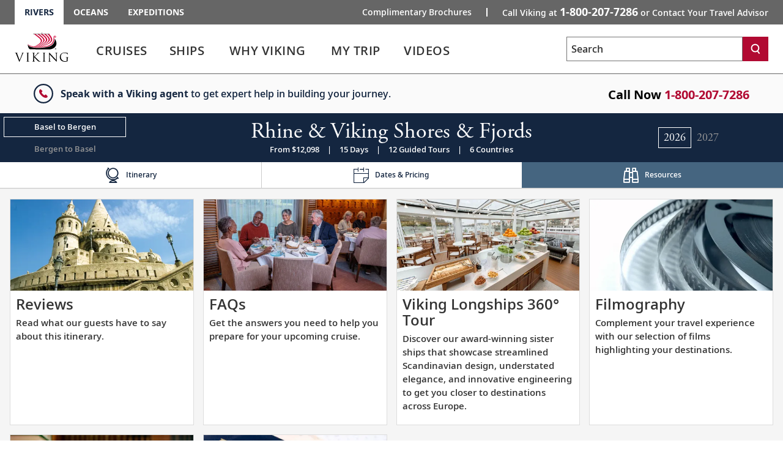

--- FILE ---
content_type: text/html; charset=utf-8
request_url: https://www.vikingrivercruisescanada.com/cruise-destinations/ocean-river-voyages/rhine-and-viking-shores-and-fjords/resources.html?startLocation=basel&endLocation=bergen&year=2025
body_size: 30474
content:


<!DOCTYPE html>
<!--[if IE 7]><html class="ie7 oldie ieall" lang="en" xmlns="http://www.w3.org/1999/xhtml"><![endif]-->
<!--[if IE 8]><html class="ie8 oldie ieall" lang="en" xmlns="http://www.w3.org/1999/xhtml"><![endif]-->
<!--[if IE 9]><html class="ie9 ieall" lang="en" xmlns="http://www.w3.org/1999/xhtml"><!<![endif]-->
<!--[if (gt IE 9)|(gt IEMobile 7)|!(IEMobile)|!(IE)]><!-->
<html class="modern-browser" lang="en" xmlns="http://www.w3.org/1999/xhtml">
<!--<![endif]-->
<head>
    <meta http-equiv="Content-Type" content="text/html; charset=UTF-8" />
    <title>Rhine & Viking Shores & Fjords - 2026 Resources - Basel to Bergen | Viking®</title>
    <meta name="viewport" id="viewport" content="width=device-width,maximum-scale=2,minimum-scale=1.0" />
    <meta http-equiv="X-UA-Compatible" content="IE=Edge" />
    <meta name="format-detection" content="telephone=no" />
    <meta name="keywords" />
    <meta property="og:description" content="Read all the details about the 2026 Rhine &amp; Viking Shores &amp; Fjords river-ocean-combo cruises from Basel to Bergen. Find ports, excursions, and attractions featured on this Viking cruise." />
    <meta name="description" content="Read all the details about the 2026 Rhine &amp; Viking Shores &amp; Fjords river-ocean-combo cruises from Basel to Bergen. Find ports, excursions, and attractions featured on this Viking cruise." />
        <link rel="canonical" href="https://www.vikingrivercruisescanada.com/cruise-destinations/ocean-river-voyages/rhine-and-viking-shores-and-fjords/resources.html">
         
        <meta name="robots" content="max-image-preview:large" />
    <meta name="pageuri" content="rhine_and_viking_shores_and_fjords_resources" />
        <meta property="og:image" content="https://aem-prod-publish.viking.com/content/dam/vikingcruises/en/magnolia-images/ocean/cruises/viking-shores-fjords/Stavanger_Lysefjord_Cliffs_Alamy_RM_3840_16x9.jpg" />



        <meta property="og:title" content="Rhine &amp; Viking Shores &amp; Fjords - 2026 Resources - Basel to Bergen | Viking&#174;" />
    <meta property="og:locale" content="en_US" />
    <link rel="shortcut icon" type="image/x-icon" href="/favicon.ico" />


<link rel="preload" href="/Content/fonts/open-sans/VikingOpenSans-Regular.woff2" as="font" type="font/woff2" crossorigin>
<link rel="preload" href="/Content/fonts/open-sans/VikingOpenSans-Italic.woff2" as="font" type="font/woff2" crossorigin>
<link rel="preload" href="/Content/fonts/open-sans/VikingOpenSans-Bold.woff2" as="font" type="font/woff2" crossorigin>
<link rel="preload" href="/Content/fonts/open-sans/VikingOpenSans-BoldItalic.woff2" as="font" type="font/woff2" crossorigin>
<link rel="preload" href="/Content/fonts/open-sans/VikingOpenSans-SemiBold.woff2" as="font" type="font/woff2" crossorigin>
<link rel="preload" href="/Content/fonts/open-sans/VikingOpenSans-SemiBoldItalic.woff2" as="font" type="font/woff2" crossorigin>
<link rel="preload" href="/Content/fonts/icomoon.woff" as="font" type="font/woff" crossorigin><!-- VIEW END: ~/Views/_Headless/Shared/PartialRenderPreloadFonts.cshtml, RENDER TIME: 0ms -->


    <!-- common JS And CSS Files -->
    <link href="/Content/css/v3/general_site_cruisetest_css?v=YUeR0ytQlgX9WTXbVJRsvrlU7WFlMukr8_dd1poFGx01" rel="stylesheet"/>


     
    <link href="/Content/css/v3/bundle_whyviking_css?v=MQjQCj8PO_ElKKI_5fmOgG0PUdGwB0tx4lveUBl-NbU1" rel="stylesheet"/>

    <style type="text/css">

        .resource-grid {
            margin: 0;
            padding: 0;
        }

        @media screen and (min-width: 768px) {
            .resource-grid {
                margin: 0;
                padding: 0;
                display: grid !important;
                grid-template-columns: 1fr 1fr !important;
                grid-gap: 1.5rem !important;
            }
        }

        @media screen and (min-width: 1024px) {
            .resource-grid {
                grid-template-columns: 1fr 1fr 1fr 1fr !important;
            }
        }

        .resource-card {
            position: relative;
            list-style: none;
            border: #ddd 1px solid !important;
            display: flex;
            flex-direction: column;
            justify-content: start;
            position: relative;
            background-color: white;
        }

        .resource-card__img {
            width: 100%;
            height: auto;
            display: block;
        }

        .resource-card__copy {
            padding: 9px;
        }

        .resource-card__title {
            font-size: 24px;
            margin: 0px;
            white-space: inherit;
            color: #333333 !important;
        }

        .resource-card__link {
            text-decoration: none !important;
            color: #333;
        }

            .resource-card__link::after {
                content: "";
                display: block;
                position: absolute;
                inset: 0;
            }

            .resource-card__link:link, .resource-card__link:visited {
                color: #333;
            }

            .resource-card__link:hover {
                color: #b10a32;
            }

        .resource-card__caption {
            padding: 0;
            margin: 6px 0 0 0;
            font-size: 15px;
            color: #333333;
        }
    </style>
     


    <script>
        var tealiumEnable = true;
    </script>

    <script src="/Scripts/jquery_base_bundle_js?v=OZ25jLQDoBnNhThvKPZ9JUVUTl2vmFbCTqB_zBO-dHA1"></script>

    <script src="/Scripts/jquery_bundle_js?v=D9d6MpiyNV0Y2kESWv3F_32tqlBgrILMcik1uR3Xr8M1"></script>

    <script defer type="text/javascript" src="/Scripts/V3/alpinejs3.x.x.min.js"></script>

    <script src="/Scripts/core_bundle_js?v=rHG8KKTpQXXQDAK-x5F-soitPiNMhEHIvzNqWNwWe1Y1"></script>


     

 

        <script src="https://player.vimeo.com/api/player.js"></script>

<meta name="msvalidate.01" content="151A47E323079CAAAA67BC094BD2FBC6" />
<script>var viking_page_data = {"domain_country_code":"ca","environment_code":"prod","page_id":"rhine_and_viking_shores_and_fjords_resources","page_name":"vrc|cruise-destinations|ocean-river-voyages|rhine-and-viking-shores-and-fjords|resources","page_type":"product_resources","product_line":"rivers","site_code":"vrc","promotional":"0","require_explicit_consent":"0","origin_country_code":"us","promo_code_value":null}</script>
<script>var viking_page_data_additional = {"cruise_departing_city":"Basel","cruise_departing_country":"Switzerland","cruise_id":["UmhpbmUgJiBWaWtpbmcgU2hvcmVzICYgRmpvcmRz"],"cruise_name":"rhine_and_viking_shores_and_fjords","cruise_region":"ocean-river-voyages","domain_country_code":"ca","environment_code":"prod","event":"page_data_initialized","itinerary_id":"2026_rhine-and-viking-shores-and-fjords_-_basel_to_bergen","itinerary_name":"2026_rhine-and-viking-shores-and-fjords_-_basel_to_bergen","cruise_city_ids":["Rhine & Viking Shores & Fjords|Basel","Rhine & Viking Shores & Fjords|Breisach","Rhine & Viking Shores & Fjords|Strasbourg","Rhine & Viking Shores & Fjords|Speyer","Rhine & Viking Shores & Fjords|Rüdesheim","Rhine & Viking Shores & Fjords|Scenic Sailing: Middle Rhine","Rhine & Viking Shores & Fjords|Koblenz","Rhine & Viking Shores & Fjords|Cologne","Rhine & Viking Shores & Fjords|Scenic Sailing: Waal & Merwede","Rhine & Viking Shores & Fjords|Kinderdijk","Rhine & Viking Shores & Fjords|Amsterdam","Rhine & Viking Shores & Fjords|Sail the North Sea","Rhine & Viking Shores & Fjords|Skagen","Rhine & Viking Shores & Fjords|Oslo","Rhine & Viking Shores & Fjords|Kristiansand","Rhine & Viking Shores & Fjords|Stavanger","Rhine & Viking Shores & Fjords|Flåm","Rhine & Viking Shores & Fjords|Bergen"],"page_id":"rhine_and_viking_shores_and_fjords_resources","page_name":"vrc|cruise-destinations|ocean-river-voyages|rhine-and-viking-shores-and-fjords|resources","page_type":"product_resources","product_line":"rivers","product_type":"cruise","cruise_direction":"basel_to_bergen","site_code":"vrc","is_pricing_view":false,"is_itinerary_view":false,"is_cruise_view":false,"promotional":"0","require_explicit_consent":"0","origin_country_code":"us"}; </script>
<script>window.adobeDataLayer = window.adobeDataLayer || []; window.adobeDataLayer.push(viking_page_data);</script><script src="https://assets.adobedtm.com/2fea3a6f04fc/6d1171907c18/launch-2f0c08439ba2.min.js" async></script>

<script>window.lpTag=window.lpTag||{},'undefined'==typeof window.lpTag._tagCount?(window.lpTag={wl:lpTag.wl||null,scp:lpTag.scp||null,site:'58135133'||'',section:lpTag.section||'',tagletSection:lpTag.tagletSection||null,autoStart:lpTag.autoStart!==!1,ovr:lpTag.ovr||{},_v:'1.10.0',_tagCount:1,protocol:'https:',events:{bind:function(t,e,i){lpTag.defer(function(){lpTag.events.bind(t,e,i)},0)},trigger:function(t,e,i){lpTag.defer(function(){lpTag.events.trigger(t,e,i)},1)}},defer:function(t,e){0===e?(this._defB=this._defB||[],this._defB.push(t)):1===e?(this._defT=this._defT||[],this._defT.push(t)):(this._defL=this._defL||[],this._defL.push(t))},load:function(t,e,i){var n=this;setTimeout(function(){n._load(t,e,i)},0)},_load:function(t,e,i){var n=t;t||(n=this.protocol+'//'+(this.ovr&&this.ovr.domain?this.ovr.domain:'lptag.liveperson.net')+'/tag/tag.js?site='+this.site);var o=document.createElement('script');o.setAttribute('charset',e?e:'UTF-8'),i&&o.setAttribute('id',i),o.setAttribute('src',n),document.getElementsByTagName('head').item(0).appendChild(o)},init:function(){this._timing=this._timing||{},this._timing.start=(new Date).getTime();var t=this;window.attachEvent?window.attachEvent('onload',function(){t._domReady('domReady')}):(window.addEventListener('DOMContentLoaded',function(){t._domReady('contReady')},!1),window.addEventListener('load',function(){t._domReady('domReady')},!1)),'undefined'===typeof window._lptStop&&this.load()},start:function(){this.autoStart=!0},_domReady:function(t){this.isDom||(this.isDom=!0,this.events.trigger('LPT','DOM_READY',{t:t})),this._timing[t]=(new Date).getTime()},vars:lpTag.vars||[],dbs:lpTag.dbs||[],ctn:lpTag.ctn||[],sdes:lpTag.sdes||[],hooks:lpTag.hooks||[],identities:lpTag.identities||[],ev:lpTag.ev||[]},lpTag.init()):window.lpTag._tagCount+=1;</script>


    <script type="text/javascript">
        var grecappublickey = '6LfKZPMUAAAAAPsA4DwXuZ81Lxz1_Slkb6hITg47';
    </script>


</head>





<body class="destinations trd-itinerary trd-cruise-portal  trd-itinerary trd-cruise-portal ">
    <input id="mktApiBaseUri" type="hidden" value="https://mkt-api.viking.com" />
    <link rel="dns-prefetch stylesheet" href="https://use.typekit.net/ufa4hir.css" />
<link rel="dns-prefetch stylesheet" href="https://use.typekit.net/bph0agt.css" />
<link href="/content/css/v3/font_open_sans" rel="stylesheet"/>

    





<div id="trd-header" role="banner" class=" noindex">
    






<div class="v-eyebrow">
    <div class="v-eyebrow__container">
        <ol role="list" class="v-eyebrow__products">
                    <li role="listitem" class="v-eyebrow__product-link v-eyebrow__product-link--current"><a target="_blank" aria-current="page" tl-eyebrow_value="Rivers" tl-event_name="eyebrow_click" aria-label="Go to the Viking Rivers homepage for all rivers related cruises." href="https://www.vikingrivercruisescanada.com">Rivers</a></li>

                    <li role="listitem" class="v-eyebrow__product-link"><a target="_blank" tl-eyebrow_value="Oceans" tl-event_name="eyebrow_click" aria-label="Go to the Viking Oceans homepage for all oceans related cruises." href="https://www.vikingcruisescanada.com/oceans">Oceans</a></li>

                    <li role="listitem" class="v-eyebrow__product-link"><a target="_blank" tl-eyebrow_value="Expeditions" tl-event_name="eyebrow_click" aria-label="Go to the Viking Expeditions homepage." href="https://www.vikingcruisescanada.com/expeditions">Expeditions</a></li>

        </ol>
        <div class="v-eyebrow__cta-container">
                <ol role="list" class="v-eyebrow__extended-cta">
                        <li role="listitem" class="v-eyebrow__extended-link"><a tl-event_name="eyebrow_click" tl-eyebrow_value="Free Brochure" aria-label="Go to the Order-A-Brochure form page and fill out the form to receive a free brochure from Viking." href="/brochures/rivers-brochure.html?tl-link_type=link">Complimentary Brochures</a></li>
                                    </ol>
            <a id="contact-us-btn" role="button" tl-event_name="eyebrow_click" tl-eyebrow_value="Contact" class="v-eyebrow__cta printHide subpage_modal form_modal" href="/contact/index.html?modal=true&amp;debug=true" data-phone-aria-label="Call Viking at {0} or Contact Your Travel Advisor" aria-label="Call Viking at 1-800-207-7286 or Contact Your Travel Advisor">
                    Call Viking at <strong data-phone-html="{0}">1-800-207-7286</strong><span class="v-eyebrow__trailing-cta"> or Contact Your Travel Advisor</span>
            </a>
        </div>
    </div>
</div>




<!-- VIEW END: ~/Views/_Headless/Shared/Eyebrow4.cshtml, RENDER TIME: 0ms -->


    <div id="header-mega-menu" class="v-mega-menu collapsable-hdr">
        <div class="v-mega-menu__container">
            <div class="v-mega-menu__logo">
                    <a aria-label="Go to the Viking Rivers homepage for all rivers related cruises." href="/">
                        <img width="88" height="48" style="width:88px;height:48px" class="logo--desktop printHide" src="/Content/images/logos/viking-logo-vertical.svg" alt="Viking" />
                        <img width="124" height="23" style="width:124px;height:23px"  class="logo--tablet printHide" src="/Content/images/logos/viking-logo-horizontal.svg" alt="Viking" />
                        <img width="108" height="20" style="width:108px;height:20px" class="logo--mobile printHide" src="/Content/images/logos/viking-logo-horizontal.svg" alt="Viking" />
                    </a>
            </div>
            <div class="v-mega-menu__search-flyout" x-data="{ isMenuOpened: false }"
                 x-init="isMenuOpened = window.isMenuOpened; window.addEventListener('menuToggle', (event) => { isMenuOpened = event.detail.isMenuOpened; });"
                 x-show="!isMenuOpened">
                <div id="site-search-flyout-data"
                     x-data="{ open: false, flyOutMenuQuery: '', siteType: '' }"
                     x-init="$el.addEventListener('autocompleteSelected', event => { flyOutMenuOnSearch(siteType, $refs.searchInput.value); })">
                    <div @click.away="open = false, $refs.searchInput.value = ''">
                        <button @click="open = !open; if (open) { $refs.searchInput.focus(); } else { $refs.searchInput.blur(); $refs.searchInput.value = ''; }"
                                @keydown.escape="open = false" :aria-expanded="open.toString()"
                                aria-controls="search-flyout" aria-label="Toggle search"
                                class="v-mega-menu__search-flyout--icon" aria-expanded="false">
                            <svg x-show="!isMenuOpened &amp;&amp; !open" xmlns="http://www.w3.org/2000/svg"
                                 fill="none" viewBox="0 0 24 24" stroke="currentColor"
                                 style="width: 24px; height: 24px;">
                                <path stroke-linecap="round" stroke-linejoin="round" stroke-width="2"
                                      d="M11 4a7 7 0 100 14 7 7 0 000-14zM21 21l-4.35-4.35"></path>
                            </svg>
                            <svg x-show="!isMenuOpened &amp;&amp; open" xmlns="http://www.w3.org/2000/svg"
                                 fill="none" viewBox="0 0 24 24" stroke="currentColor"
                                 style="width: 24px; height: 24px; display: none;">
                                <path stroke-linecap="round" stroke-linejoin="round" stroke-width="2"
                                      d="M6 18L18 6M6 6l12 12"></path>
                            </svg>
                        </button>
                        <form x-bind:style="{ opacity: open ? 1 : 0, left: open ? '0' : '-1000px' }"
                              @submit.prevent="flyOutMenuOnSearch(siteType, flyOutMenuQuery)"
                              id="search-flyout"
                              name="search-flyout"
                              aria-labelledby="search-title"
                              :aria-hidden="open ? 'false' : 'true'" aria-hidden="true"
                              class="v-mega-menu__search-flyout--dialog react-form"
                              novalidate="novalidate">
                            <input type="text" enterkeyhint="search" id="mobile-flyout-site-search-input-field"
                                   placeholder="Search" class="v-mega-menu__search-flyout--input ui-autocomplete-input"
                                   x-ref="searchInput" @keydown.escape="open = false" :tabindex="open ? '0' : '-1'"
                                   @keydown.enter="flyOutMenuOnSearch(siteType, flyOutMenuQuery)"
                                   x-model="flyOutMenuQuery" tabindex="-1">
                            <button @click="flyOutMenuOnSearch(siteType, flyOutMenuQuery)"
                                    :tabindex="open ? '0' : '-1'" aria-label="Search"
                                    class="v-mega-menu__search-flyout--button" tabindex="-1">
                                <svg xmlns="http://www.w3.org/2000/svg" fill="none" viewBox="0 0 24 24"
                                     stroke="currentColor" style="width: 24px; height: 24px;">
                                    <path stroke-linecap="round" stroke-linejoin="round" stroke-width="2"
                                          d="M11 4a7 7 0 100 14 7 7 0 000-14zM21 21l-4.35-4.35"></path>
                                </svg>
                            </button>
                        </form>
                    </div>
                    <div x-show="flyOutMenuQuery === '' &amp;&amp; open === true"
                         class="v-mega-menu__search-required-container v-mega-menu__search-required-flyout"
                         style="display: none;">
                        <div class="v-mega-menu__search-required">
                            <span class="v-mega-menu__search-required-icon">
                                <svg xmlns="http://www.w3.org/2000/svg" width="20" height="20" viewBox="0 0 20 20"
                                     fill="none">
                                    <g clip-path="url(#clip0_1_2439)">
                                        <path fill-rule="evenodd" clip-rule="evenodd"
                                              d="M9.19559 14.6959H11.0289V12.8626H9.19559V14.6959ZM9.19559 11.0292H11.0289V5.52928H9.19559V11.0292ZM3.63147 16.5934C-0.0104217 13.0761 -0.110337 7.27276 3.40597 3.63179C6.92319 -0.0100955 12.7256 -0.110011 16.3675 3.40629C16.4445 3.48054 16.5188 3.55571 16.593 3.63179C20.1102 7.27276 20.0094 13.0761 16.3675 16.5934C12.8155 20.0244 7.18352 20.0244 3.63147 16.5934Z"
                                              fill="#ccc"></path>
                                    </g>
                                    <defs>
                                        <clipPath id="clip0_1_2439">
                                            <rect width="20" height="20" fill="white"></rect>
                                        </clipPath>
                                    </defs>
                                </svg>
                            </span>
                            <span class="v-mega-menu__search-required-text">Please fill out this field</span>
                        </div>
                    </div>
                </div>
            </div>
            <div class="v-mega-menu__burger-container">
                <a id="header-mega-burger" aria-expanded="false" class="v-burger" href="javascript:void(0);"
                   role="button" aria-label="Open the main navigation menu." tl-event-name="accordion_view"
                   tl-accordion-name="mobile_menu">
                    <div class="v-burger__container">
                        <span class="v-burger__line v-burger__line--01"></span>
                        <span class="v-burger__line v-burger__line--02"></span>
                        <span class="v-burger__line v-burger__line--03"></span>
                        <span class="v-burger__name">Menu</span>
                    </div>
                </a>
            </div>
            <div class="v-mega-menu__secondary">
                <div class="v-mega-menu__drawer--overlay"></div>
                <div class="v-mega-menu__drawer">
                            <nav class="v-mega-menu__product-container">
            <div class="v-mega-menu__product-dropdown-container">
                <button class="v-mega-menu__product-dropdown" role="button" aria-expanded="false" aria-label="Opens a dropdown menu of additional Viking products. You are currently on the Rivers product line." href="javascript:void();">Rivers</button>
                <ol class="v-mega-menu__products">
                    <li class="v-mega-menu__product-item "><a class="v-mega-menu__product-link" target="_blank" tl-eyebrow_value="Oceans" tl-event_name="eyebrow_click" aria-label="Go to the Viking Oceans homepage for all oceans related cruises." href="https://www.vikingcruisescanada.com/oceans">Oceans</a></li>
                    <li class="v-mega-menu__product-item"><a class="v-mega-menu__product-link" target="_blank" tl-eyebrow_value="Expeditions" tl-event_name="eyebrow_click" aria-label="Go to the Viking Expeditions homepage." href="https://www.vikingcruisescanada.com/expeditions">Expeditions</a></li>
                </ol>
            </div>
        </nav>

                    
<div class="v-mega-menu__search v-mega-menu__search--small" x-data="{ searchQuery: '', isSearchExecuted: false }">
    <form @submit.prevent="if(searchQuery !== '') location.href=$el.action+'?q='+encodeURIComponent(searchQuery);"
          class="v-mega-menu__search-form react-form" 
          name="search" 
          action="/search.html" 
          method="get" 
          novalidate="novalidate">
        <div class="v-mega-menu__search-container ui-front" style="position:relative">
            <label for="q" class="sr-only">Search</label>
            <input class="v-mega-menu__search-input" 
                   enterkeyhint="search" 
                   name="q" 
                   type="text" 
                   value="" 
                   @keydown="isSearchExecuted = false"
                   @keydown.enter="isSearchExecuted = true" 
                   x-model="searchQuery"
                   placeholder="Search" 
                   aria-label="Search the viking cruises marketing website" 
                   autocomplete="off">
            <button class="v-mega-menu__search-button" @click="isSearchExecuted = true" type="submit" name="search" aria-label="Search">
                <svg class="search-button__search-icon" width="18" height="18" viewBox="0 0 18 18" fill="none" xmlns="http://www.w3.org/2000/svg"><path fill-rule="evenodd" clip-rule="evenodd" d="M8.45157 2.67982C5.74885 2.67982 3.54982 4.87886 3.54982 7.58158C3.54982 10.2843 5.74885 12.4833 8.45157 12.4833C11.1543 12.4833 13.3533 10.2843 13.3533 7.58158C13.3533 4.87886 11.1543 2.67982 8.45157 2.67982ZM14.8393 17.25L11.9754 13.4328C10.9459 14.0552 9.73973 14.4132 8.45157 14.4132C4.68456 14.4132 1.62 11.3486 1.62 7.58158C1.62 3.81456 4.68456 0.75 8.45157 0.75C12.2186 0.75 15.2832 3.81456 15.2832 7.58158C15.2832 9.36474 14.5961 10.9896 13.4739 12.2083L16.3832 16.0921L14.8393 17.25Z" fill="white"></path></svg>
            </button>
            <div x-show="searchQuery === '' && isSearchExecuted" 
                 @click.away="isSearchExecuted = false" 
                 class="v-mega-menu__search-required-container"
                 style="display:none;"
                 x-cloak>
                <div class="v-mega-menu__search-required">
                    <span class="v-mega-menu__search-required-icon">
                        <svg xmlns="http://www.w3.org/2000/svg" width="20" height="20" viewBox="0 0 20 20" fill="none">
                            <g clip-path="url(#clip0_1_2439)">
                                <path fill-rule="evenodd" clip-rule="evenodd" d="M9.19559 14.6959H11.0289V12.8626H9.19559V14.6959ZM9.19559 11.0292H11.0289V5.52928H9.19559V11.0292ZM3.63147 16.5934C-0.0104217 13.0761 -0.110337 7.27276 3.40597 3.63179C6.92319 -0.0100955 12.7256 -0.110011 16.3675 3.40629C16.4445 3.48054 16.5188 3.55571 16.593 3.63179C20.1102 7.27276 20.0094 13.0761 16.3675 16.5934C12.8155 20.0244 7.18352 20.0244 3.63147 16.5934Z" fill="#ccc"></path>
                            </g>
                            <defs>
                                <clipPath id="clip0_1_2439">
                                    <rect width="20" height="20" fill="white"></rect>
                                </clipPath>
                            </defs>
                        </svg>
                    </span>
                    <span class="v-mega-menu__search-required-text">Please fill out this field</span>
                </div>
            </div>
        </div>
    </form>
    <div class="v-mega-menu__search-cover"></div>
</div><!-- VIEW END: ~/Views/_Headless/Shared/HeaderSearchMega.cshtml, RENDER TIME: 0ms -->

                    <div class="v-mega-menu__mobile-tier">
                        <div class="v-mega-menu__go-back">
                            <button aria-label="Go back to main menu" class="v-mega-menu__go-back--button">
                                <img alt="" src="/Content/images/v3/MenuChevBlueLeft.svg" />Go Back
                            </button>
                        </div>
                        <div class="v-mega-menu__title"></div>
                        <div class="v-mega-menu__tier"></div>
                    </div>

<nav class="v-mega-menu__nav">
    <!--InPageDesktopNavigation.html top -->
    <div id="mmLiveUpdateMegaMenuSelect" class="visually-hidden">
        Use enter or spacebar key to select the link
    </div>
    <div id="mmLiveUpdateMegaMenu" class="visually-hidden">
        Use enter or spacebar key to expand or collapse the menu
    </div>
    <ul id="header-mega-nav" class="v-mega-nav">
        <li data-menu="cruises"
            class="v-mega-nav__item v-mega-nav__item--t1 v-mega-nav__item--left v-mega-nav__item--t1-open">
            <button role="link" aria-label="Cruises" aria-describedby="mmLiveUpdateMegaMenuSelect"
                    class="v-mega-nav__link v-mega-nav__link--t1"
                    data-href="/cruise-destinations/index-v2.html"
                    tl-event-name="main_navigation" tl-main-nav-cat="cruises">
                <span class="v-mega-nav__text v-mega-nav__text--t1 v-mega-nav__item--span">Cruises</span>
                <span class="cart"></span>
            </button>
            <button aria-label="Cruises menu" aria-expanded="false" aria-controls="cruises"
                    aria-describedby="mmLiveUpdateMegaMenu" class="v-mega-nav__button v-mega-nav__button--t1"
                    tl-event-name="main_navigation" tl-main-nav-cat="cruises">                
            </button>
            <div class="v-mega-menu__submenu">
                <div class="v-mega-menu__submenu--container">
                    <div id="cruises"
                         class="v-mega-nav__sub v-mega-nav__sub--t2 v-mega-nav__sub--multi clearfix">
                        <div class="v-mega-nav__sub--t2-col">
                            <ul>
                                <li role="none" data-menu="find-a-cruise"
                                    class="v-mega-nav__item v-mega-nav__item--t2 v-mega-nav__item--left">
                                    <div class="v-mega-nav__link-container">
                                        <a class="v-mega-nav__link v-mega-nav__link--t2"
                                           href="/search-cruises/index.html"
                                           tl-event-name="main_navigation"
                                           tl-main-nav-cat="cruises"
                                           tl-main-nav-sub-cat="find_a_cruise">
                                            <span class="text">
                                                Find
                                                A
                                                Cruise
                                            </span>
                                        </a>
                                    </div>
                                </li>
                                    <li role="none" data-menu="special-offers"
                                        class="v-mega-nav__item v-mega-nav__item--t2 v-mega-nav__item--left">
                                        <div class="v-mega-nav__link-container">
                                            <a class="v-mega-nav__link v-mega-nav__link--t2"
                                               href="/promotions.html"
                                               tl-event-name="main_navigation"
                                               tl-main-nav-cat="cruises"
                                               tl-main-nav-sub-cat="special_offers">
                                                <span class="text">
                                                    Special
                                                    Offers
                                                </span>
                                            </a>
                                        </div>
                                    </li>
                                <li role="none" data-menu="regions"
                                    class="v-mega-nav__item v-mega-nav__item--t2 v-mega-nav__item--children v-mega-nav__item--left">
                                    <div class="v-mega-nav__link-container">
                                        <span role="button" aria-expanded="false" aria-haspopup="true"
                                              class="v-mega-nav__link v-mega-nav__link--t2 v-mega-nav__link--multi"
                                              data-touchcount="0" tabindex="0">
                                            <span class="text">Regions</span><span class="cart"></span>
                                        </span>
                                    </div>
                                    <div class="v-mega-nav__sub v-mega-nav__sub--t3">
                                        <div class="v-mega-nav__sub--t3-col">
                                            <h4>
                                                <a class="v-mega-nav__h4 v-mega-nav__h4--mt"
                                                   href="/cruise-destinations/europe/index.html"
                                                   tl-event-name="main_navigation"
                                                   tl-main-nav-cat="cruises"
                                                   tl-main-nav-sub-cat="europe">Europe</a>
                                            </h4>
                                            <ul>
                                                <li role="none">
                                                    <a href="/cruise-destinations/europe/countries/austria/index.html"
                                                       tl-event-name="main_navigation"
                                                       tl-main-nav-cat="cruises"
                                                       tl-main-nav-sub-cat="europe"
                                                       tl-main-nav-sub-cat-2="austria">Austria</a>
                                                </li>
                                                <li role="none">
                                                    <a href="/cruise-destinations/europe/countries/france/index.html"
                                                       tl-event-name="main_navigation"
                                                       tl-main-nav-cat="cruises"
                                                       tl-main-nav-sub-cat="europe"
                                                       tl-main-nav-sub-cat-2="france">France</a>
                                                </li>
                                                <li role="none">
                                                    <a href="/cruise-destinations/europe/countries/germany/index.html"
                                                       tl-event-name="main_navigation"
                                                       tl-main-nav-cat="cruises"
                                                       tl-main-nav-sub-cat="europe"
                                                       tl-main-nav-sub-cat-2="germany">Germany</a>
                                                </li>
                                                <li role="none">
                                                    <a href="/cruise-destinations/europe/countries/hungary/index.html"
                                                       tl-event-name="main_navigation"
                                                       tl-main-nav-cat="cruises"
                                                       tl-main-nav-sub-cat="europe"
                                                       tl-main-nav-sub-cat-2="hungary">Hungary</a>
                                                </li>
                                                <li role="none">
                                                    <a href="/cruise-destinations/europe/countries/portugal/index.html"
                                                       tl-event-name="main_navigation"
                                                       tl-main-nav-cat="cruises"
                                                       tl-main-nav-sub-cat="europe"
                                                       tl-main-nav-sub-cat-2="portugal">Portugal</a>
                                                </li>
                                                <li role="none">
                                                    <a href="/cruise-destinations/europe/countries/netherlands-the/index.html"
                                                       tl-event-name="main_navigation"
                                                       tl-main-nav-cat="cruises"
                                                       tl-main-nav-sub-cat="europe"
                                                       tl-main-nav-sub-cat-2="netherlands">
                                                        The
                                                        Netherlands
                                                    </a>
                                                </li>
                                                <li role="none">
                                                    <a href="/cruise-destinations/europe/countries/switzerland/index.html"
                                                       tl-event-name="main_navigation"
                                                       tl-main-nav-cat="cruises"
                                                       tl-main-nav-sub-cat="europe"
                                                       tl-main-nav-sub-cat-2="switzerland">Switzerland</a>
                                                </li>
                                                <li role="none">
                                                    <a href="/search-cruises/index.html?Regions=Europe"
                                                       tl-event-name="main_navigation"
                                                       tl-main-nav-cat="cruises"
                                                       tl-main-nav-sub-cat="europe"
                                                       tl-main-nav-sub-cat-2="other_destinations">
                                                        Other
                                                        Destinations
                                                    </a>
                                                </li>
                                            </ul>
                                        </div>
                                        <div class="v-mega-nav__sub--t3-col v-mega-nav__sub--t3-col-pb">
                                            <h4>
                                                <a class="v-mega-nav__h4 v-mega-nav__h4--mt"
                                                   href="/cruise-destinations/africa-and-middle-east/index.html"
                                                   tl-event-name="main_navigation"
                                                   tl-main-nav-cat="cruises"
                                                   tl-main-nav-sub-cat="africa_and_middle_east">
                                                    Africa
                                                    & Middle East
                                                </a>
                                            </h4>
                                            <ul>
                                                <li role="none">
                                                    <a href="/cruise-destinations/africa/countries/egypt/index.html"
                                                       tl-event-name="main_navigation"
                                                       tl-main-nav-cat="cruises"
                                                       tl-main-nav-sub-cat="africa_and_middle_east"
                                                       tl-main-nav-sub-cat-2="egypt">Egypt</a>
                                                </li>
                                            </ul>
                                            <div class="spacer"></div>
                                            <h4>
                                                <a class="v-mega-nav__h4 v-mega-nav__h4--mt"
                                                   href="/cruise-destinations/asia/index.html"
                                                   tl-event-name="main_navigation"
                                                   tl-main-nav-cat="cruises"
                                                   tl-main-nav-sub-cat="asia">Asia</a>
                                            </h4>
                                            <ul>
                                                <li role="none">
                                                    <a href="/cruise-destinations/asia/countries/india/index.html"
                                                       tl-event-name="main_navigation"
                                                       tl-main-nav-cat="cruises"
                                                       tl-main-nav-sub-cat="asia"
                                                       tl-main-nav-sub-cat-2="india">India</a>
                                                </li>
                                                <li role="none">
                                                    <a href="/cruise-destinations/asia/countries/vietnam/index.html"
                                                       tl-event-name="main_navigation"
                                                       tl-main-nav-cat="cruises"
                                                       tl-main-nav-sub-cat="asia"
                                                       tl-main-nav-sub-cat-2="vietnam">Vietnam</a>
                                                </li>
                                            </ul>
                                            <div class="spacer"></div>
                                            <h4>
                                                <a class="v-mega-nav__h4 v-mega-nav__h4--mt"
                                                   href="/cruise-destinations/north-america/index.html"
                                                   tl-event-name="main_navigation"
                                                   tl-main-nav-cat="cruises"
                                                   tl-main-nav-sub-cat="north_america">
                                                    North
                                                    America
                                                </a>
                                            </h4>
                                            <ul>
                                                <li role="none">
                                                    <a href="/cruise-destinations/north-america/countries/united-states/index.html"
                                                       tl-event-name="main_navigation"
                                                       tl-main-nav-cat="cruises"
                                                       tl-main-nav-sub-cat="north_america"
                                                       tl-main-nav-sub-cat-2="united_states">
                                                        United
                                                        States
                                                    </a>
                                                </li>
                                            </ul>
                                        </div>
                                    </div>
                                </li>
                                <li role="none" data-menu="waterways"
                                    class="v-mega-nav__item v-mega-nav__item--t2 v-mega-nav__item--children v-mega-nav__item--left">
                                    <div class="v-mega-nav__link-container">
                                        <span role="button" aria-expanded="false" aria-haspopup="true"
                                              class="v-mega-nav__link v-mega-nav__link--t2 v-mega-nav__link--multi"
                                              data-touchcount="0" tabindex="0">
                                            <span class="text">Waterways</span><span class="cart"></span>
                                        </span>
                                    </div>
                                    <div class="v-mega-nav__sub v-mega-nav__sub--t3">
                                        <div class="v-mega-nav__sub--t3-col v-mega-nav__sub--t3-col-mt v-mega-nav__sub--t3-col-pb">
                                            <ul>
                                                <li role="none">
                                                    <a href="/cruise-destinations/europe/waterways/rhine/index.html"
                                                       tl-event-name="main_navigation"
                                                       tl-main-nav-cat="cruises"
                                                       tl-main-nav-sub-cat="waterways"
                                                       tl-main-nav-sub-cat-2="rhine">Rhine</a>
                                                </li>
                                                <li role="none">
                                                    <a href="/cruise-destinations/europe/waterways/danube/index.html"
                                                       tl-event-name="main_navigation"
                                                       tl-main-nav-cat="cruises"
                                                       tl-main-nav-sub-cat="waterways"
                                                       tl-main-nav-sub-cat-2="danube">Danube</a>
                                                </li>
                                                <li role="none">
                                                    <a href="/cruise-destinations/europe/waterways/elbe/index.html"
                                                       tl-event-name="main_navigation"
                                                       tl-main-nav-cat="cruises"
                                                       tl-main-nav-sub-cat="waterways"
                                                       tl-main-nav-sub-cat-2="elbe">Elbe</a>
                                                </li>
                                                <li role="none">
                                                    <a href="/cruise-destinations/europe/waterways/seine/index.html"
                                                       tl-event-name="main_navigation"
                                                       tl-main-nav-cat="cruises"
                                                       tl-main-nav-sub-cat="waterways"
                                                       tl-main-nav-sub-cat-2="seine">Seine</a>
                                                </li>
                                                <li role="none">
                                                    <a href="/cruise-destinations/europe/waterways/rhone/index.html"
                                                       tl-event-name="main_navigation"
                                                       tl-main-nav-cat="cruises"
                                                       tl-main-nav-sub-cat="waterways"
                                                       tl-main-nav-sub-cat-2="rhone">Rhone</a>
                                                </li>
                                                <li role="none">
                                                    <a href="/cruise-destinations/europe/waterways/garonne/index.html"
                                                       tl-event-name="main_navigation"
                                                       tl-main-nav-cat="cruises"
                                                       tl-main-nav-sub-cat="waterways"
                                                       tl-main-nav-sub-cat-2="garonne">Garonne</a>
                                                </li>
                                                <li role="none">
                                                    <a href="/cruise-destinations/europe/waterways/douro/index.html"
                                                       tl-event-name="main_navigation"
                                                       tl-main-nav-cat="cruises"
                                                       tl-main-nav-sub-cat="waterways"
                                                       tl-main-nav-sub-cat-2="douro">Douro</a>
                                                </li>
                                                <li role="none">
                                                    <a href="/cruise-destinations/north-america/waterways/mississippi/index.html"
                                                       tl-event-name="main_navigation"
                                                       tl-main-nav-cat="cruises"
                                                       tl-main-nav-sub-cat="waterways"
                                                       tl-main-nav-sub-cat-2="mississippi">Mississippi</a>
                                                </li>
                                                <li role="none">
                                                    <a href="/cruise-destinations/africa/waterways/nile/index.html"
                                                       tl-event-name="main_navigation"
                                                       tl-main-nav-cat="cruises"
                                                       tl-main-nav-sub-cat="waterways"
                                                       tl-main-nav-sub-cat-2="nile">Nile</a>
                                                </li>
                                                <li role="none">
                                                    <a href="/cruise-destinations/asia/waterways/mekong/index.html"
                                                       tl-event-name="main_navigation"
                                                       tl-main-nav-cat="cruises"
                                                       tl-main-nav-sub-cat="waterways"
                                                       tl-main-nav-sub-cat-2="mekong">Mekong</a>
                                                </li>
                                                <li role="none">
                                                    <a href="/cruise-destinations/asia/waterways/brahmaputra/index.html"
                                                       tl-event-name="main_navigation"
                                                       tl-main-nav-cat="cruises"
                                                       tl-main-nav-sub-cat="waterways"
                                                       tl-main-nav-sub-cat-2="brahmaputra">Brahmaputra</a>
                                                </li>
                                            </ul>
                                        </div>
                                    </div>
                                </li>
                                <li role="none" data-menu="seasonal-combination"
                                    class="v-mega-nav__item v-mega-nav__item--t2 v-mega-nav__item--children v-mega-nav__item--left">
                                    <div class="v-mega-nav__link-container">
                                        <span role="button" aria-expanded="false" aria-haspopup="true"
                                              class="v-mega-nav__link v-mega-nav__link--t2 v-mega-nav__link--multi"
                                              data-touchcount="0" tabindex="0">
                                            <span class="text">
                                                Seasonal &
                                                Combination
                                            </span><span class="cart"></span>
                                        </span>
                                    </div>
                                    <div class="v-mega-nav__sub v-mega-nav__sub--t3">
                                        <div class="v-mega-nav__sub--t3-col v-mega-nav__sub--t3-col-mt v-mega-nav__sub--t3-col-pb">
                                            <ul>
                                                <li role="none">
                                                    <a href="/cruise-destinations/specialty/christmas-markets/index.html"
                                                       tl-event-name="main_navigation"
                                                       tl-main-nav-cat="cruises"
                                                       tl-main-nav-sub-cat="seasonal_combinations"
                                                       tl-main-nav-sub-cat-2="christmas_markets">
                                                        Christmas
                                                        Markets
                                                    </a>
                                                </li>
                                                <li role="none">
                                                    <a href="/cruise-destinations/specialty/tulip-season/index.html"
                                                       tl-event-name="main_navigation"
                                                       tl-main-nav-cat="cruises"
                                                       tl-main-nav-sub-cat="seasonal_combinations"
                                                       tl-main-nav-sub-cat-2="tulip_season">
                                                        Tulip
                                                        Season
                                                    </a>
                                                </li>
                                                <li role="none">
                                                    <a href="/cruise-destinations/specialty/river-and-ocean-voyages/index.html"
                                                       tl-event-name="main_navigation"
                                                       tl-main-nav-cat="cruises"
                                                       tl-main-nav-sub-cat="seasonal_combinations"
                                                       tl-main-nav-sub-cat-2="river_plus_ocean_combinations">
                                                        River
                                                        + Ocean
                                                        Combinations
                                                    </a>
                                                </li>
                                            </ul>
                                        </div>
                                    </div>
                                </li>
                                <li role="none" data-menu="other-products"
                                    class="v-mega-nav__item v-mega-nav__item--t2 v-mega-nav__item--children v-mega-nav__item--left">
                                    <div class="v-mega-nav__link-container">
                                        <span role="button" aria-expanded="false" aria-haspopup="true"
                                              class="v-mega-nav__link v-mega-nav__link--t2 v-mega-nav__link--multi"
                                              data-touchcount="0" tabindex="0">
                                            <span class="text">
                                                Other Cruise
                                                Types
                                            </span><span class="cart"></span>
                                        </span>
                                    </div>
                                    <div class="v-mega-nav__sub v-mega-nav__sub--t3">
                                        <div class="v-mega-nav__sub--t3-col v-mega-nav__sub--t3-col-mt v-mega-nav__sub--t3-col-pb">
                                            <ul>
                                                <li role="none">
                                                    <a href="https://www.vikingcruisescanada.com/expeditions" target="_blank"
                                                       tl-event-name="main_navigation"
                                                       tl-main-nav-cat="cruises"
                                                       tl-main-nav-sub-cat="other_products"
                                                       tl-main-nav-sub-cat-2="expeditions">Expeditions</a>
                                                </li>
                                                <li role="none">
                                                    <a href="https://www.vikingcruisescanada.com/oceans" target="_blank"
                                                       tl-event-name="main_navigation"
                                                       tl-main-nav-cat="cruises"
                                                       tl-main-nav-sub-cat="other_products"
                                                       tl-main-nav-sub-cat-2="oceans">Oceans</a>
                                                </li>
                                            </ul>
                                        </div>
                                    </div>
                                </li>
                            </ul>
                        </div>
                    </div>
                </div>
            </div>
        </li>
        <li data-menu="ships"
            class="v-mega-nav__item v-mega-nav__item--t1 v-mega-nav__item--left">
            <button role="link" aria-label="Ships" aria-describedby="mmLiveUpdateMegaMenuSelect"
                    class="v-mega-nav__link v-mega-nav__link--t1"
                    data-href="/ships/index.html"
                    tl-event-name="main_navigation" tl-main-nav-cat="ships">
                <span class="v-mega-nav__text v-mega-nav__text--t1 v-mega-nav__item--span">Ships</span>
                <span class="cart"></span>
            </button>
            <button aria-label="Ships menu" aria-expanded="false" aria-controls="ships"
                    aria-describedby="mmLiveUpdateMegaMenu" class="v-mega-nav__button v-mega-nav__button--t1"
                    tl-event-name="main_navigation" tl-main-nav-cat="ships">
            </button>
            <div class="v-mega-menu__submenu">
                <div class="v-mega-menu__submenu--container">
                    <div id="ships"
                         class="v-mega-nav__sub v-mega-nav__sub--t2 v-mega-nav__sub--multi clearfix">
                        <div class="v-mega-nav__sub--t2-col">
                            <ul>
                                <li role="none" data-menu="all-ships"
                                    class="v-mega-nav__item v-mega-nav__item--t2 v-mega-nav__item--left">
                                    <div class="v-mega-nav__link-container">
                                        <a class="v-mega-nav__link v-mega-nav__link--t2"
                                           href="/ships/index.html"
                                           tl-event-name="main_navigation"
                                           tl-main-nav-cat="ships"
                                           tl-main-nav-sub-cat="all_ships">
                                            <span class="text">Fleet Overview</span>
                                        </a>
                                    </div>
                                </li>
                                <li role="none" data-menu="360-ship-tours"
                                    class="v-mega-nav__item v-mega-nav__item--t2 v-mega-nav__item--left">
                                    <div class="v-mega-nav__link-container">
                                        <a class="v-mega-nav__link v-mega-nav__link--t2"
                                           href="/ships/360-ship-tours.html"
                                           tl-event-name="main_navigation"
                                           tl-main-nav-cat="ships"
                                           tl-main-nav-sub-cat="360_ship_tours">
                                            <span class="text">360&#176; Ship Tours</span>
                                        </a>
                                    </div>
                                </li>
                                <li role="none" data-menu="viking-europe-ships"
                                    class="v-mega-nav__item v-mega-nav__item--t2 v-mega-nav__item--children v-mega-nav__item--left">
                                    <div class="v-mega-nav__link-container">
                                        <span role="button" aria-expanded="false" aria-haspopup="true"
                                              class="v-mega-nav__link v-mega-nav__link--t2 v-mega-nav__link--multi"
                                              data-touchcount="0" tabindex="0"><span class="text">Viking Europe Ships</span><span class="cart"></span>
                                        </span>
                                    </div>
                                    <div class="v-mega-nav__sub v-mega-nav__sub--t3">
                                        <div class="v-mega-nav__sub--t3-col v-mega-nav__sub--t3-col--w-auto v-mega-nav__sub--t3-col-mt v-mega-nav__sub--t3-col-pb">
                                            <ul>
                                                <li role="none">
                                                    <a href="/ships/longships/index.html"
                                                       tl-event-name="main_navigation"
                                                       tl-main-nav-cat="ships"
                                                       tl-main-nav-sub-cat="viking_europe_ships"
                                                       tl-main-nav-sub-cat-2="viking_longships_rhine_main_danube">
                                                        Viking
                                                        Longships - Rhine, Main, Danube
                                                    </a>
                                                </li>
                                                <li role="none">
                                                    <a href="/ships/douro/index.html"
                                                       tl-event-name="main_navigation"
                                                       tl-main-nav-cat="ships"
                                                       tl-main-nav-sub-cat="viking_europe_ships"
                                                       tl-main-nav-sub-cat-2="viking_longships_douro">
                                                        Viking
                                                        Longships - Douro
                                                    </a>
                                                </li>
                                                <li role="none">
                                                    <a href="/ships/elbe/index.html"
                                                       tl-event-name="main_navigation"
                                                       tl-main-nav-cat="ships"
                                                       tl-main-nav-sub-cat="viking_europe_ships"
                                                       tl-main-nav-sub-cat-2="viking_longships_elbe">
                                                        Viking
                                                        Longships - Elbe
                                                    </a>
                                                </li>
                                                <li role="none">
                                                    <a href="/ships/seine/index.html"
                                                       tl-event-name="main_navigation"
                                                       tl-main-nav-cat="ships"
                                                       tl-main-nav-sub-cat="viking_europe_ships"
                                                       tl-main-nav-sub-cat-2="viking_longships_seine">
                                                        Viking
                                                        Longships - Seine
                                                    </a>
                                                </li>
                                            </ul>
                                        </div>
                                    </div>
                                </li>
                                <li role="none" data-menu="viking-egypt-ships"
                                    class="v-mega-nav__item v-mega-nav__item--t2 v-mega-nav__item--children v-mega-nav__item--left">
                                    <div class="v-mega-nav__link-container">
                                        <span role="button" aria-expanded="false" aria-haspopup="true"
                                              class="v-mega-nav__link v-mega-nav__link--t2 v-mega-nav__link--multi"
                                              data-touchcount="0" tabindex="0"><span class="text">Viking Egypt Ships</span><span class="cart"></span>
                                        </span>
                                    </div>
                                    <div class="v-mega-nav__sub v-mega-nav__sub--t3">
                                        <div class="v-mega-nav__sub--t3-col v-mega-nav__sub--t3-col-mt v-mega-nav__sub--t3-col-pb">
                                            <ul>
                                                <li role="none">
                                                    <a href="/ships/egypt/viking-amun.html"
                                                       tl-event-name="main_navigation"
                                                       tl-main-nav-cat="ships"
                                                       tl-main-nav-sub-cat="viking_egypt_ships"
                                                       tl-main-nav-sub-cat-2="viking_amun">
                                                        Viking
                                                        Amun
                                                    </a>
                                                </li>
                                                <li role="none">
                                                    <a href="/ships/egypt/viking-anubis.html"
                                                       tl-event-name="main_navigation"
                                                       tl-main-nav-cat="ships"
                                                       tl-main-nav-sub-cat="viking_egypt_ships"
                                                       tl-main-nav-sub-cat-2="viking_ms_anubis">
                                                        Viking
                                                        Anubis
                                                    </a>
                                                </li>
                                                <li role="none">
                                                    <a href="/ships/egypt/viking-aton.html"
                                                       tl-event-name="main_navigation"
                                                       tl-main-nav-cat="ships"
                                                       tl-main-nav-sub-cat="viking_egypt_ships"
                                                       tl-main-nav-sub-cat-2="viking_aton">
                                                        Viking
                                                        Aton
                                                    </a>
                                                </li>
                                                <li role="none">
                                                    <a href="/ships/egypt/viking-geb.html"
                                                       tl-event-name="main_navigation"
                                                       tl-main-nav-cat="ships"
                                                       tl-main-nav-sub-cat="viking_egypt_ships"
                                                       tl-main-nav-sub-cat-2="viking_ms_geb">
                                                        Viking
                                                        Geb
                                                    </a>
                                                </li>
                                                <li role="none">
                                                    <a href="/ships/egypt/viking-hathor.html"
                                                       tl-event-name="main_navigation"
                                                       tl-main-nav-cat="ships"
                                                       tl-main-nav-sub-cat="viking_egypt_ships"
                                                       tl-main-nav-sub-cat-2="viking_hathor">
                                                        Viking
                                                        Hathor
                                                    </a>
                                                </li>
                                                <li role="none">
                                                    <a href="/ships/egypt/viking-osiris.html"
                                                       tl-event-name="main_navigation"
                                                       tl-main-nav-cat="ships"
                                                       tl-main-nav-sub-cat="viking_egypt_ships"
                                                       tl-main-nav-sub-cat-2="viking_osiris">
                                                        Viking
                                                        Osiris
                                                    </a>
                                                </li>
                                                <li role="none">
                                                    <a href="/ships/egypt/viking-ptah.html"
                                                       tl-event-name="main_navigation"
                                                       tl-main-nav-cat="ships"
                                                       tl-main-nav-sub-cat="viking_egypt_ships"
                                                       tl-main-nav-sub-cat-2="viking_ptah">
                                                        Viking
                                                        Ptah
                                                    </a>
                                                </li>
                                                <li role="none">
                                                    <a href="/ships/egypt/viking-ra.html"
                                                       tl-event-name="main_navigation"
                                                       tl-main-nav-cat="ships"
                                                       tl-main-nav-sub-cat="viking_egypt_ships"
                                                       tl-main-nav-sub-cat-2="viking_ra">
                                                        Viking
                                                        Ra
                                                    </a>
                                                </li>
                                                <li role="none">
                                                    <a href="/ships/egypt/viking-sekhmet.html"
                                                       tl-event-name="main_navigation"
                                                       tl-main-nav-cat="ships"
                                                       tl-main-nav-sub-cat="viking_egypt_ships"
                                                       tl-main-nav-sub-cat-2="viking_sekhmet">
                                                        Viking
                                                        Sekhmet
                                                    </a>
                                                </li>
                                                <li role="none">
                                                    <a href="/ships/egypt/viking-sobek.html"
                                                       tl-event-name="main_navigation"
                                                       tl-main-nav-cat="ships"
                                                       tl-main-nav-sub-cat="viking_egypt_ships"
                                                       tl-main-nav-sub-cat-2="viking_sobek">
                                                        Viking
                                                        Sobek
                                                    </a>
                                                </li>
                                                <li role="none">
                                                    <a href="/ships/egypt/viking-thoth.html"
                                                       tl-event-name="main_navigation"
                                                       tl-main-nav-cat="ships"
                                                       tl-main-nav-sub-cat="viking_egypt_ships"
                                                       tl-main-nav-sub-cat-2="viking_thoth">
                                                        Viking
                                                        Thoth
                                                    </a>
                                                </li>
                                                <li role="none">
                                                    <a href="/ships/egypt/ms-antares.html"
                                                       tl-event-name="main_navigation"
                                                       tl-main-nav-cat="ships"
                                                       tl-main-nav-sub-cat="viking_egypt_ships"
                                                       tl-main-nav-sub-cat-2="viking_ms_antares">
                                                        MS
                                                        Antares
                                                    </a>
                                                </li>
                                            </ul>
                                        </div>
                                    </div>
                                </li>
                                <li role="none" data-menu="viking-mississippi-ships"
                                    class="v-mega-nav__item v-mega-nav__item--t2 v-mega-nav__item--children v-mega-nav__item--left">
                                    <div class="v-mega-nav__link-container">
                                        <a role="button" aria-expanded="false" aria-haspopup="true"
                                           class="v-mega-nav__link v-mega-nav__link--t2 v-mega-nav__link--multi"
                                           data-touchcount="0" tabindex="0"><span class="text">Viking Mississippi Ships</span><span class="cart"></span>
                                        </a>
                                    </div>
                                    <div class="v-mega-nav__sub v-mega-nav__sub--t3">
                                        <div class="v-mega-nav__sub--t3-col v-mega-nav__sub--t3-col-mt v-mega-nav__sub--t3-col-pb">
                                            <ul>
                                                <li role="none">
                                                    <a href="/ships/mississippi/viking-mississippi.html"
                                                       tl-event-name="main_navigation"
                                                       tl-main-nav-cat="ships"
                                                       tl-main-nav-sub-cat="viking_mississippi_ships"
                                                       tl-main-nav-sub-cat-2="viking_mississippi">
                                                        Viking
                                                        Mississippi
                                                    </a>
                                                </li>
                                            </ul>
                                        </div>
                                    </div>
                                </li>
                                <li role="none" data-menu="viking-asia-ships"
                                    class="v-mega-nav__item v-mega-nav__item--t2 v-mega-nav__item--children v-mega-nav__item--left">
                                    <div class="v-mega-nav__link-container">
                                        <span role="button" aria-expanded="false" aria-haspopup="true"
                                              class="v-mega-nav__link v-mega-nav__link--t2 v-mega-nav__link--multi"
                                              data-touchcount="0" tabindex="0">
                                            <span class="text">Viking Asia Ships</span><span class="cart"></span>
                                        </span>
                                    </div>
                                    <div class="v-mega-nav__sub v-mega-nav__sub--t3">
                                        <div class="v-mega-nav__sub--t3-col v-mega-nav__sub--t3-col-mt v-mega-nav__sub--t3-col-pb">
                                            <ul>
                                                <li role="none">
                                                    <a href="/ships/asia/viking-brahmaputra.html"
                                                       tl-event-name="main_navigation"
                                                       tl-main-nav-cat="ships"
                                                       tl-main-nav-sub-cat="viking_asia_ships"
                                                       tl-main-nav-sub-cat-2="viking_brahmaputra">
                                                        Viking
                                                        Brahmaputra
                                                    </a>
                                                </li>
                                                <li role="none">
                                                    <a href="/ships/asia/viking-saigon.html"
                                                       tl-event-name="main_navigation"
                                                       tl-main-nav-cat="ships"
                                                       tl-main-nav-sub-cat="viking_asia_ships"
                                                       tl-main-nav-sub-cat-2="viking_saigon">
                                                        Viking
                                                        Saigon
                                                    </a>
                                                </li>
                                                <li role="none">
                                                    <a href="/ships/asia/viking-tonle.html"
                                                       tl-event-name="main_navigation"
                                                       tl-main-nav-cat="ships"
                                                       tl-main-nav-sub-cat="viking_asia_ships"
                                                       tl-main-nav-sub-cat-2="viking_tonle">
                                                        Viking
                                                        Tonle
                                                    </a>
                                                </li>
                                            </ul>
                                        </div>
                                    </div>
                                </li>
                            </ul>
                        </div>
                    </div>
                </div>
            </div>
        </li>
        <li data-menu="why-viking"
            class="v-mega-nav__item v-mega-nav__item--t1 v-mega-nav__item--left">
            <button role="link" aria-label="Why Viking" aria-describedby="mmLiveUpdateMegaMenuSelect"
                    class="v-mega-nav__link v-mega-nav__link--t1"
                    data-href="/why-viking/viking-difference/main.html"
                    tl-event-name="main_navigation" tl-main-nav-cat="why_viking">
                <span class="v-mega-nav__text v-mega-nav__text--t1 v-mega-nav__item--span">Why Viking</span>
                <span class="cart"></span>
            </button>
            
            <button aria-label="Why Viking menu" aria-expanded="false" aria-controls="why-viking"
                    aria-describedby="mmLiveUpdateMegaMenu" class="v-mega-nav__button v-mega-nav__button--t1"
                    tl-event-name="main_navigation" tl-main-nav-cat="why_viking">
            </button>
            <div class="v-mega-menu__submenu">
                <div class="v-mega-menu__submenu--container">
                    <div id="why-viking"
                         class="v-mega-nav__sub v-mega-nav__sub--t2 v-mega-nav__sub--multi clearfix">
                        <div class="v-mega-nav__sub--t2-col">
                            <ul class="v-mega-nav__sub--t2-col-bullets">
                                <li role="none" data-menu="the-viking-difference"
                                    class="v-mega-nav__item v-mega-nav__item--t2 v-mega-nav__item--left">
                                    <div class="v-mega-nav__link-container">
                                        <a class="v-mega-nav__link v-mega-nav__link--t2"
                                           href="/why-viking/viking-difference/main.html"
                                           tl-event-name="main_navigation"
                                           tl-main-nav-cat="why-viking"
                                           tl-main-nav-sub-cat="the_viking_difference">
                                            <span class="text">The Viking Difference</span>
                                        </a>
                                    </div>
                                </li>
                                <li role="none" data-menu="webinars"
                                    class="v-mega-nav__item v-mega-nav__item--t2 v-mega-nav__item--left">
                                    <div class="v-mega-nav__link-container">
                                        <a class="v-mega-nav__link v-mega-nav__link--t2"
                                           href="/why-viking/webinar"
                                           tl-event-name="main_navigation"
                                           tl-main-nav-cat="why-vikings"
                                           tl-main-nav-sub-cat="webinars">
                                            <span class="text">Webinars</span>
                                        </a>
                                    </div>
                                </li>
                                <li role="none" data-menu="cultural-partners"
                                    class="v-mega-nav__item v-mega-nav__item--t2 v-mega-nav__item--left">
                                    <div class="v-mega-nav__link-container">
                                        <a class="v-mega-nav__link v-mega-nav__link--t2"
                                           href="/why-viking/cultural-partners/index.html"
                                           tl-event-name="main_navigation"
                                           tl-main-nav-cat="why-vikings"
                                           tl-main-nav-sub-cat="cultural_partners">
                                            <span class="text">Cultural Partners</span>
                                        </a>
                                    </div>
                                </li>
                                <li role="none" data-menu="awards"
                                    class="v-mega-nav__item v-mega-nav__item--t2 v-mega-nav__item--left">
                                    <div class="v-mega-nav__link-container">
                                        <a class="v-mega-nav__link v-mega-nav__link--t2"
                                           href="/why-viking/awards/index.html"
                                           tl-event-name="main_navigation"
                                           tl-main-nav-cat="why-viking"
                                           tl-main-nav-sub-cat="awards">
                                            <span class="text">Awards</span>
                                        </a>
                                    </div>
                                </li>
                                <li role="none" data-menu="my-viking-story"
                                    class="v-mega-nav__item v-mega-nav__item--t2 v-mega-nav__item--left">
                                    <div class="v-mega-nav__link-container">
                                        <a class="v-mega-nav__link v-mega-nav__link--t2"
                                           href="/why-viking/community/my-viking-story.html"
                                           tl-event-name="main_navigation"
                                           tl-main-nav-cat="why-viking"
                                           tl-main-nav-sub-cat="my_viking_story">
                                            <span class="text">My Viking Story</span>
                                        </a>
                                    </div>
                                </li>
                                <li role="none" data-menu="community"
                                    class="v-mega-nav__item v-mega-nav__item--t2 v-mega-nav__item--left">
                                    <div class="v-mega-nav__link-container">
                                        <a class="v-mega-nav__link v-mega-nav__link--t2"
                                           href="/why-viking/community/index.html"
                                           tl-event-name="main_navigation"
                                           tl-main-nav-cat="why-viking"
                                           tl-main-nav-sub-cat="community">
                                            <span class="text">Community</span>
                                        </a>
                                    </div>
                                </li>
                                <li role="none" data-menu="news"
                                    class="v-mega-nav__item v-mega-nav__item--t2 v-mega-nav__item--left">
                                    <div class="v-mega-nav__link-container">
                                        <a class="v-mega-nav__link v-mega-nav__link--t2"
                                           href="/why-viking/news/index.html"
                                           tl-event-name="main_navigation"
                                           tl-main-nav-cat="why-viking"
                                           tl-main-nav-sub-cat="news">
                                            <span class="text">News</span>
                                        </a>
                                    </div>
                                </li>
                                    <li role="none" data-menu="complimentary-brochures"
                                        class="v-mega-nav__item v-mega-nav__item--t2 v-mega-nav__item--left">
                                        <div class="v-mega-nav__link-container">
                                            <a class="v-mega-nav__link v-mega-nav__link--t2"
                                               href="/brochures/rivers-brochure.html?tl-link_type=link"
                                               tl-event-name="main_navigation"
                                               tl-main-nav-cat="why-viking"
                                               tl-main-nav-sub-cat="complimentary_brochures">
                                                <span class="text">Complimentary Brochures</span>
                                            </a>
                                        </div>
                                    </li>
                                <li role="none" data-menu="one-viking"
                                    class="v-mega-nav__item v-mega-nav__item--t2 v-mega-nav__item--left">
                                    <div class="v-mega-nav__link-container">
                                        <a class="v-mega-nav__link v-mega-nav__link--t2"
                                           href="https://www.vikingcruisescanada.com/mlp/one-viking.html"
                                           target="_blank"
                                           tl-event-name="main_navigation"
                                           tl-main-nav-cat="why-viking"
                                           tl-main-nav-sub-cat="one-viking">
                                            <span class="text">One Viking</span>
                                        </a>
                                    </div>
                                </li>
                            </ul>
                        </div>
                    </div>
                </div>
            </div>
        </li>
        <li data-menu="my-trip"
            class="v-mega-nav__item v-mega-nav__item--t1 v-mega-nav__item--left">
            <button role="link" aria-label="My Trip" aria-describedby="mmLiveUpdateMegaMenuSelect"
                    class="v-mega-nav__link v-mega-nav__link--t1"
                    data-href="/my-trip/index.html"
                    tl-event-name="main_navigation" tl-main-nav-cat="my_trip">
                <span class="v-mega-nav__text v-mega-nav__text--t1 v-mega-nav__item--span">My Trip</span>
                <span class="cart"></span>
            </button>
            <button aria-label="My Trip menu" aria-expanded="false" aria-controls="my-trip"
                    aria-describedby="mmLiveUpdateMegaMenu" class="v-mega-nav__button v-mega-nav__button--t1"
                    tl-event-name="main_navigation" tl-main-nav-cat="my_trip">
            </button>
            <div class="v-mega-menu__submenu">
                <div class="v-mega-menu__submenu--container">
                    <div id="my-trip"
                         class="v-mega-nav__sub v-mega-nav__sub--t2 v-mega-nav__sub--multi clearfix">
                        <div class="v-mega-nav__sub--t2-col">
                            <ul class="v-mega-nav__sub--t2-col-bullets">
                                <li role="none" data-menu="my-viking-journey"
                                    class="v-mega-nav__item v-mega-nav__item--t2 v-mega-nav__item--left">
                                    <div class="v-mega-nav__link-container">
                                        <a class="v-mega-nav__link v-mega-nav__link--t2"
                                           href="/my-trip/my-viking-journey/index.html"
                                           tl-event-name="main_navigation"
                                           tl-main-nav-cat="my-trip"
                                           tl-main-nav-sub-cat="my_viking_journey">
                                            <span class="text">My Viking Journey</span>
                                        </a>
                                    </div>
                                </li>
                                <li role="none" data-menu="my-viking-air"
                                    class="v-mega-nav__item v-mega-nav__item--t2 v-mega-nav__item--left">
                                    <div class="v-mega-nav__link-container">
                                        <a class="v-mega-nav__link v-mega-nav__link--t2"
                                           href="/my-trip/viking-air/index.html"
                                           tl-event-name="main_navigation"
                                           tl-main-nav-cat="my-trip"
                                           tl-main-nav-sub-cat="my_viking_air">
                                            <span class="text">Viking Air</span>
                                        </a>
                                    </div>
                                </li>
                                <li role="none" data-menu="update-on-current-sailings"
                                    class="v-mega-nav__item v-mega-nav__item--t2 v-mega-nav__item--left">
                                    <div class="v-mega-nav__link-container">
                                        <a class="v-mega-nav__link v-mega-nav__link--t2"
                                           href="/my-trip/current-sailings/index.html"
                                           tl-event-name="main_navigation"
                                           tl-main-nav-cat="my-trip"
                                           tl-main-nav-sub-cat="update_on_current_sailings">
                                            <span class="text">
                                                Updates on Current
                                                Sailings
                                            </span>
                                        </a>
                                    </div>
                                </li>
                                <li role="none" data-menu="travel-information"
                                    class="v-mega-nav__item v-mega-nav__item--t2 v-mega-nav__item--left">
                                    <div class="v-mega-nav__link-container">
                                        <a class="v-mega-nav__link v-mega-nav__link--t2"
                                           href="/my-trip/travel-information/index.html"
                                           tl-event-name="main_navigation"
                                           tl-main-nav-cat="my-trip"
                                           tl-main-nav-sub-cat="travel_information">
                                            <span class="text">Travel Information</span>
                                        </a>
                                    </div>
                                </li>
                                <li role="none" data-menu="frequently-asked-questions"
                                    class="v-mega-nav__item v-mega-nav__item--t2 v-mega-nav__item--left">
                                    <div class="v-mega-nav__link-container">
                                        <a class="v-mega-nav__link v-mega-nav__link--t2"
                                           href="/frequently-asked-questions.html"
                                           tl-event-name="main_navigation"
                                           tl-main-nav-cat="my-trip"
                                           tl-main-nav-sub-cat="frequently_asked_questions">
                                            <span class="text">
                                                Frequently Asked
                                                Questions
                                            </span>
                                        </a>
                                    </div>
                                </li>
                                <li role="none" data-menu="silver-spirits-beverage-package"
                                    class="v-mega-nav__item v-mega-nav__item--t2 v-mega-nav__item--left">
                                    <div class="v-mega-nav__link-container">
                                        <a class="v-mega-nav__link v-mega-nav__link--t2"
                                           href="/my-trip/silver-spirits-beverage-package/index.html"
                                           tl-event-name="main_navigation"
                                           tl-main-nav-cat="my-trip"
                                           tl-main-nav-sub-cat="silver_spirits_beverage_package">
                                            <span class="text">Silver Spirits Beverage Package</span>
                                        </a>
                                    </div>
                                </li>
                            </ul>
                        </div>
                    </div>
                </div>
            </div>
        </li>
        <li data-menu="videos"
            class="v-mega-nav__item v-mega-nav__item--t1 v-mega-nav__item--left">
            <button role="link" aria-label="Videos" aria-describedby="mmLiveUpdateMegaMenuSelect"
                    class="v-mega-nav__link v-mega-nav__link--t1"
                    data-href="/video/why-viking/index.html"
                    tl-event-name="main_navigation" tl-main-nav-cat="videos">
                <span class="v-mega-nav__text v-mega-nav__text--t1 v-mega-nav__item--span">Videos</span>
                <span class="cart"></span>
            </button>
            <button aria-label="Videos menu" aria-expanded="false" aria-controls="videos"
                    aria-describedby="mmLiveUpdateMegaMenu" class="v-mega-nav__button v-mega-nav__button--t1"
                    tl-event-name="main_navigation" tl-main-nav-cat="videos">
            </button>
            <div class="v-mega-menu__submenu">
                <div class="v-mega-menu__submenu--container">
                    <div id="videos"
                         class="v-mega-nav__sub v-mega-nav__sub--t2 v-mega-nav__sub--multi clearfix">
                        <div class="v-mega-nav__sub--t2-col">
                            <ul class="v-mega-nav__sub--t2-col-bullets">
                                <li role="none" data-menu="why_viking"
                                    class="v-mega-nav__item v-mega-nav__item--t2 v-mega-nav__item--left">
                                    <div class="v-mega-nav__link-container">
                                        <a class="v-mega-nav__link v-mega-nav__link--t2"
                                           href="/video/why-viking/index.html"
                                           tl-event-name="main_navigation"
                                           tl-main-nav-cat="videos"
                                           tl-main-nav-sub-cat="why_viking">
                                            <span class="text">Why Viking</span>
                                        </a>
                                    </div>
                                </li>
                                <li role="none" data-menu="cruise-itineraries"
                                    class="v-mega-nav__item v-mega-nav__item--t2 v-mega-nav__item--left">
                                    <div class="v-mega-nav__link-container">
                                        <a class="v-mega-nav__link v-mega-nav__link--t2"
                                           href="/video/cruise-itineraries/index.html"
                                           tl-event-name="main_navigation"
                                           tl-main-nav-cat="videos"
                                           tl-main-nav-sub-cat="cruise_itineraries">
                                            <span class="text">Cruise Itineraries</span>
                                        </a>
                                    </div>
                                </li>
                                <li role="none" data-menu="destination-insights"
                                    class="v-mega-nav__item v-mega-nav__item--t2 v-mega-nav__item--left">
                                    <div class="v-mega-nav__link-container">
                                        <a class="v-mega-nav__link v-mega-nav__link--t2"
                                           href="/video/destination-insights/index.html"
                                           tl-event-name="main_navigation"
                                           tl-main-nav-cat="videos"
                                           tl-main-nav-sub-cat="destination_insights">
                                            <span class="text">Destination Insights</span>
                                        </a>
                                    </div>
                                </li>
                                <li role="none" data-menu="ships"
                                    class="v-mega-nav__item v-mega-nav__item--t2 v-mega-nav__item--left">
                                    <div class="v-mega-nav__link-container">
                                        <a class="v-mega-nav__link v-mega-nav__link--t2"
                                           href="/video/ships/index.html"
                                           tl-event-name="main_navigation"
                                           tl-main-nav-cat="videos"
                                           tl-main-nav-sub-cat="ships">
                                            <span class="text">Ships</span>
                                        </a>
                                    </div>
                                </li>
                                <li role="none" data-menu="all"
                                    class="v-mega-nav__item v-mega-nav__item--t2 v-mega-nav__item--left">
                                    <div class="v-mega-nav__link-container">
                                        <a class="v-mega-nav__link v-mega-nav__link--t2"
                                           href="/video/all/index.html"
                                           tl-event-name="main_navigation"
                                           tl-main-nav-cat="videos"
                                           tl-main-nav-sub-cat="all">
                                            <span class="text">All</span>
                                        </a>
                                    </div>
                                </li>
                            </ul>
                        </div>
                    </div>
                </div>
            </div>
        </li>
    </ul>
    <!--InPageDesktopNavigation.html bottom -->
</nav>


<!-- VIEW END: ~/Views/_Headless/Navigation/Header5/CA/Rivers.cshtml, RENDER TIME: 0ms -->

                    
<div class="v-mega-menu__search v-mega-menu__search--large" x-data="{ searchQuery: '', isSearchExecuted: false }">
    <form @submit.prevent="if(searchQuery !== '') location.href=$el.action+'?q='+encodeURIComponent(searchQuery);"
          class="v-mega-menu__search-form react-form" 
          name="search" 
          action="/search.html" 
          method="get" 
          novalidate="novalidate">
        <div class="v-mega-menu__search-container ui-front" style="position:relative">
            <label for="q" class="sr-only">Search</label>
            <input class="v-mega-menu__search-input" 
                   enterkeyhint="search" 
                   name="q" 
                   type="text" 
                   value="" 
                   @keydown="isSearchExecuted = false"
                   @keydown.enter="isSearchExecuted = true" 
                   x-model="searchQuery"
                   placeholder="Search" 
                   aria-label="Search the viking cruises marketing website" 
                   autocomplete="off">
            <button class="v-mega-menu__search-button" @click="isSearchExecuted = true" type="submit" name="search" aria-label="Search">
                <svg class="search-button__search-icon" width="18" height="18" viewBox="0 0 18 18" fill="none" xmlns="http://www.w3.org/2000/svg"><path fill-rule="evenodd" clip-rule="evenodd" d="M8.45157 2.67982C5.74885 2.67982 3.54982 4.87886 3.54982 7.58158C3.54982 10.2843 5.74885 12.4833 8.45157 12.4833C11.1543 12.4833 13.3533 10.2843 13.3533 7.58158C13.3533 4.87886 11.1543 2.67982 8.45157 2.67982ZM14.8393 17.25L11.9754 13.4328C10.9459 14.0552 9.73973 14.4132 8.45157 14.4132C4.68456 14.4132 1.62 11.3486 1.62 7.58158C1.62 3.81456 4.68456 0.75 8.45157 0.75C12.2186 0.75 15.2832 3.81456 15.2832 7.58158C15.2832 9.36474 14.5961 10.9896 13.4739 12.2083L16.3832 16.0921L14.8393 17.25Z" fill="white"></path></svg>
            </button>
            <div x-show="searchQuery === '' && isSearchExecuted" 
                 @click.away="isSearchExecuted = false" 
                 class="v-mega-menu__search-required-container"
                 style="display:none;"
                 x-cloak>
                <div class="v-mega-menu__search-required">
                    <span class="v-mega-menu__search-required-icon">
                        <svg xmlns="http://www.w3.org/2000/svg" width="20" height="20" viewBox="0 0 20 20" fill="none">
                            <g clip-path="url(#clip0_1_2439)">
                                <path fill-rule="evenodd" clip-rule="evenodd" d="M9.19559 14.6959H11.0289V12.8626H9.19559V14.6959ZM9.19559 11.0292H11.0289V5.52928H9.19559V11.0292ZM3.63147 16.5934C-0.0104217 13.0761 -0.110337 7.27276 3.40597 3.63179C6.92319 -0.0100955 12.7256 -0.110011 16.3675 3.40629C16.4445 3.48054 16.5188 3.55571 16.593 3.63179C20.1102 7.27276 20.0094 13.0761 16.3675 16.5934C12.8155 20.0244 7.18352 20.0244 3.63147 16.5934Z" fill="#ccc"></path>
                            </g>
                            <defs>
                                <clipPath id="clip0_1_2439">
                                    <rect width="20" height="20" fill="white"></rect>
                                </clipPath>
                            </defs>
                        </svg>
                    </span>
                    <span class="v-mega-menu__search-required-text">Please fill out this field</span>
                </div>
            </div>
        </div>
    </form>
    <div class="v-mega-menu__search-cover"></div>
</div><!-- VIEW END: ~/Views/_Headless/Shared/HeaderSearchMega.cshtml, RENDER TIME: 0ms -->

                </div>
            </div>
        </div>
    </div>
    <!-- VIEW END: ~/Views/_Headless/Components/TapToCallExperience/BenefitsBanner.cshtml, RENDER TIME: 0ms -->

    

<link href="/Content/css/v3/call_us_banner_css?v=bMh1EZ94_WfzmoxRAyggvY0EphwEFkCKeIhEUXfE_FE1" rel="stylesheet"/>


<div class="call-us-banner hidden-xs">
    <div class="call-us-banner__container">
        <div class="call-us-banner__container--col">
            <div class="call-us-banner__icon">
                <svg xmlns="http://www.w3.org/2000/svg" width="32" height="32" viewBox="0 0 32 32" fill="none">
                    <circle cx="16" cy="16" r="14.88" stroke="#142640" stroke-width="2.24"></circle>
                </svg>
                <svg xmlns="http://www.w3.org/2000/svg" width="16" height="16" viewBox="0 0 16 16" fill="none">
                    <g clip-path="url(#clip0_260_214)">
                        <path fill-rule="evenodd" clip-rule="evenodd" d="M14.511 11.9197L12.3802 9.78893C11.9067 9.31543 11.1965 9.4338 10.8414 9.78893L9.77601 10.8543C9.65764 10.8543 9.65764 10.7359 9.53926 10.7359C8.82902 10.3808 7.88202 9.9073 6.93503 8.84193C5.86966 7.89494 5.39616 6.94794 5.04104 6.2377C5.04104 6.11932 4.92266 6.11932 4.92266 6.00095L5.98803 4.93558C6.46153 4.46208 6.46153 3.75184 5.98803 3.39671L3.8573 1.26598C3.3838 0.792479 2.67355 0.910854 2.31843 1.26598L1.72656 1.97622C1.48981 2.21297 1.37143 2.44972 1.25306 2.80484C1.13469 3.15997 1.01631 3.39671 1.01631 3.75184C0.779563 6.11932 1.84493 8.25006 4.68591 11.2094C8.71064 15.2341 11.9067 14.879 12.1435 14.879C12.4986 14.879 12.7354 14.7606 13.0905 14.6423C13.4456 14.5239 13.6824 14.4055 13.9191 14.1688L14.511 13.5769C14.9845 13.1034 14.9845 12.3932 14.511 11.9197Z" fill="#B10A32"></path>
                    </g>
                    <defs>
                        <clipPath id="clip0_260_214">
                            <rect width="15.2" height="15.2" fill="white" transform="translate(0.324219 0.320312)"></rect>
                        </clipPath>
                    </defs>
                </svg>
            </div>
            <div class="call-us-banner__text--left">
                <strong>Speak with a Viking agent</strong> to get expert help in building your journey.
            </div>
        </div>
        <div class="call-us-banner__container--col">
            <div class="call-us-banner__text--right">
                <span>Call Now</span> <a data-phone-href="tel:{0}" data-phone-html="{0}" href="tel:1-800-207-7286"> 1-800-207-7286</a>
            </div>
        </div>
    </div>
</div><!-- VIEW END: ~/Views/_Headless/Components/TapToCallExperience/CallUsBanner.cshtml, RENDER TIME: 0ms -->

</div>


<!-- VIEW END: ~/Views/_Headless/Shared/PartialRenderDesktopHeader4.cshtml, RENDER TIME: 0ms -->
    <div id="trd-body-mover" class="trd-body-wrapper  trd-itinerary">
        <div class="v-mega-menu__overlay" style="display:none;"></div>
        






<!-- Cruise Header -->
<div id="cruise-hdr" class="cruise-dbd-hdr">
    <div class="cruise-hdr-details sticky-hide-sm">
        <div class="container">
            <div class="cruise-title-side-rail">
                <!-- cruise direction selection -->
                <div class="back-to-river-cruises hidden-xs sticky-hide-sm no-border">
                    <ul role="list" class="display-table side-rail list-unstyled">
                                <li role="listitem"><a aria-label="Change the cruise direction - Basel to Bergen." aria-current="true" tl-event-name="reverse_itinerary" tl-itinerary-id="2026_rhine-and-viking-shores-and-fjords_-_basel_to_bergen" tl-itinerary-name="2026_rhine-and-viking-shores-and-fjords_-_basel_to_bergen" tl-cruise-direction="basel_to_bergen" href="/cruise-destinations/ocean-river-voyages/rhine-and-viking-shores-and-fjords/resources.html?startLocation=basel&amp;endLocation=bergen&amp;year=2026" class="multiple-link direction-link change-date-of-travel-btn sticky-hide-sm text-center activated">
                                    <span class="sailing-date-ship"><span>Basel to Bergen</span></span>
                                </a></li>
                                <li role="listitem"><a aria-label="Change the cruise direction - Bergen to Basel." aria-current="false" tl-event-name="reverse_itinerary" tl-itinerary-id="2026_rhine-and-viking-shores-and-fjords_-_bergen_to_basel" tl-itinerary-name="2026_rhine-and-viking-shores-and-fjords_-_bergen_to_basel" tl-cruise-direction="bergen_to_basel" href="/cruise-destinations/ocean-river-voyages/rhine-and-viking-shores-and-fjords/resources.html?startLocation=bergen&amp;endLocation=basel&amp;year=2026" class="multiple-link direction-link change-date-of-travel-btn sticky-hide-sm text-center ">
                                    <span class="sailing-date-ship"><span>Bergen to Basel</span></span>
                                </a></li>

                    </ul>
                </div>

            </div>

            <!-- Cruise Header main content -->
            <div class="cruise-content-area">
                <!-- year selections -->
                <div class="cruise-title-side-rail pull-right">
                    <div class="cruise-years-menu sticky-only hidden-xs">

                        

                            <ul class="display-table-cell side-rail  list-inline list-unstyled">
                                   <li class="multiple-link direction-link change-date-of-travel-btn sticky-hide-sm direction-year text-center  activated">
                                       <a style="" aria-label="Change the cruise year to 2026." aria-current="true" tl-event-name="cruise_year" tl-itinerary-id="2026_rhine-and-viking-shores-and-fjords_-_basel_to_bergen" tl-itinerary-name="2026_rhine-and-viking-shores-and-fjords_-_basel_to_bergen" tl-cruise-direction="basel_to_bergen" href="/cruise-destinations/ocean-river-voyages/rhine-and-viking-shores-and-fjords/resources.html?startLocation=basel&amp;endLocation=bergen&amp;year=2026" class="activated">
                                           <span class="sailing-date-year"><span>2026</span></span>
                                       </a>
                                   </li>
                                   <li class="multiple-link direction-link change-date-of-travel-btn sticky-hide-sm direction-year text-center  ">
                                       <a style="" aria-label="Change the cruise year to 2027." aria-current="false" tl-event-name="cruise_year" tl-itinerary-id="2026_rhine-and-viking-shores-and-fjords_-_basel_to_bergen" tl-itinerary-name="2026_rhine-and-viking-shores-and-fjords_-_basel_to_bergen" tl-cruise-direction="basel_to_bergen" href="/cruise-destinations/ocean-river-voyages/rhine-and-viking-shores-and-fjords/resources.html?startLocation=basel&amp;endLocation=bergen&amp;year=2027" class="">
                                           <span class="sailing-date-year"><span>2027</span></span>
                                       </a>
                                   </li>
                            </ul>
                    </div>
                    
                </div>
                        <div class="cruise-main-hdr text-center sticky-hide-sm">
                            <div class="display-table">
                                <div class="align-middle">
                                    <h1 class="cruise-title flowtype flowtype-font-lg">
                                        Rhine & Viking Shores & Fjords
                                    </h1>
                                    <ul class="list-inline hidden-scrolled">
                                        <li>
                                            From $12,098
                                        </li>
                                        <li role="presentation">|</li>
                                        <li>
                                            15 Days
                                        </li>
                                            <li role="presentation">|</li>
                                            <li>
                                                12 Guided Tours
                                            </li>
                                        <li role="presentation">|</li>
                                        <li>
                                            6 Countries
                                        </li>
                                    </ul>
                                </div>
                            </div>
                        </div>
                    </div>
                </div>
            </div>

    <!-- Sub-navigation -->
    <!-- Cruisepage Desktop Partial Subnav Ribbon Menu top -->
    <div class="cruise-hdr-ribbon">
        <div class="container">
            <div class="cruise-sub-header">
                <div class="flex-fit-container">
                    <ul id="cruise-list-inline" class="list-inline ">
                                <li>
                                    <a aria-label="Change the cruise page - Itinerary." aria-current="false" href="/cruise-destinations/ocean-river-voyages/rhine-and-viking-shores-and-fjords/index.html?startLocation=basel&amp;endLocation=bergen&amp;year=2026" class="">
                                        <span class="icon icon-globe"></span>
                                        <span class="ribbon-text">Itinerary</span>
                                    </a>
                                </li>
                                <li>
                                    <a aria-label="Change the cruise page - Dates &amp; Pricing." aria-current="false" href="/cruise-destinations/ocean-river-voyages/rhine-and-viking-shores-and-fjords/pricing.html?startLocation=basel&amp;endLocation=bergen&amp;year=2026" class="">
                                        <span class="icon icon-dates"></span>
                                        <span class="ribbon-text">Dates &amp; Pricing</span>
                                    </a>
                                </li>
                                <li>
                                    <a aria-label="Change the cruise page - Resources." aria-current="true" href="/cruise-destinations/ocean-river-voyages/rhine-and-viking-shores-and-fjords/resources.html?startLocation=basel&amp;endLocation=bergen&amp;year=2026" class="active">
                                        <span class="icon icon-resources"></span>
                                        <span class="ribbon-text">Resources</span>
                                    </a>
                                </li>
                            </ul>
                        </div>
                    </div>
                </div>
            </div>
        </div>
        <div class="cruise-subnav-area">
            <ul>

        <li class="cruise-selection">
            <ul class="list-inline list-unstyled">
                <li>
                            <a aria-label="Change the cruise year to 2026." aria-current="true" tl-event-name="cruise_year" tl-itinerary-id="2026_rhine-and-viking-shores-and-fjords_-_basel_to_bergen" tl-itinerary-name="2026_rhine-and-viking-shores-and-fjords_-_basel_to_bergen" tl-cruise-direction="basel_to_bergen" href="/cruise-destinations/ocean-river-voyages/rhine-and-viking-shores-and-fjords/resources.html?startLocation=basel&amp;endLocation=bergen&amp;year=2026" class="multiple-link direction-link change-date-of-travel-btn sticky-hide-sm direction-year text-center  activated">
                                <span class="sailing-date-year"><span>2026</span></span>
                            </a>
                            <a aria-label="Change the cruise year to 2027." aria-current="false" tl-event-name="cruise_year" tl-itinerary-id="2026_rhine-and-viking-shores-and-fjords_-_basel_to_bergen" tl-itinerary-name="2026_rhine-and-viking-shores-and-fjords_-_basel_to_bergen" tl-cruise-direction="basel_to_bergen" href="/cruise-destinations/ocean-river-voyages/rhine-and-viking-shores-and-fjords/resources.html?startLocation=basel&amp;endLocation=bergen&amp;year=2027" class="multiple-link direction-link change-date-of-travel-btn sticky-hide-sm direction-year text-center  ">
                                <span class="sailing-date-year"><span>2027</span></span>
                            </a>
                </li>
            </ul>
        </li>

                <!-- mobile subNav menu ... ItiOverview, DnP, airFare, video, ships, extendYourCruise, resources -->
                <!-- CruisePage Mobile Partial SubNav Menu top -->
                        <li>
                            <a aria-label="Change the cruise page - Itinerary." href="/cruise-destinations/ocean-river-voyages/rhine-and-viking-shores-and-fjords/index.html?startLocation=basel&amp;endLocation=bergen&amp;year=2026">
                                <span class="icon icon-globe"></span>
                                <span class="subnav-text">Itinerary</span>
                            </a>
                        </li>
                        <li>
                            <a aria-label="Change the cruise page - Dates &amp; Pricing." href="/cruise-destinations/ocean-river-voyages/rhine-and-viking-shores-and-fjords/pricing.html?startLocation=basel&amp;endLocation=bergen&amp;year=2026">
                                <span class="icon icon-dates"></span>
                                <span class="subnav-text">Dates &amp; Pricing</span>
                            </a>
                        </li>
                        <li>
                            <a aria-label="Change the cruise page - Resources." href="/cruise-destinations/ocean-river-voyages/rhine-and-viking-shores-and-fjords/resources.html?startLocation=basel&amp;endLocation=bergen&amp;year=2026">
                                <span class="icon icon-resources"></span>
                                <span class="subnav-text">Resources</span>
                            </a>
                        </li>
        <!-- CruisePage Mobile Partial SubNav Menu bottom -->
    </ul>
</div>
<!-- cruise direction mobile nav -->
<div class="cruise-direction-area">
    <ul>
        <li class="cruise-selection">
            <ul role="list" class="list-inline list-unstyled">
                <li role="listitem">
                            <a aria-label="Change the cruise direction - Basel to Bergen." aria-current="true" tl-event-name="reverse_itinerary" tl-itinerary-id="2026_rhine-and-viking-shores-and-fjords_-_basel_to_bergen" tl-itinerary-name="2026_rhine-and-viking-shores-and-fjords_-_basel_to_bergen" tl-cruise-direction="basel_to_bergen" href="/cruise-destinations/ocean-river-voyages/rhine-and-viking-shores-and-fjords/resources.html?startLocation=basel&amp;endLocation=bergen&amp;year=2026" class="multiple-link direction-link change-date-of-travel-btn sticky-hide-sm text-center activated">
                                <span class="sailing-date-ship"><span>Basel to Bergen</span></span>
                            </a>
                            <a aria-label="Change the cruise direction - Bergen to Basel." aria-current="false" tl-event-name="reverse_itinerary" tl-itinerary-id="2026_rhine-and-viking-shores-and-fjords_-_bergen_to_basel" tl-itinerary-name="2026_rhine-and-viking-shores-and-fjords_-_bergen_to_basel" tl-cruise-direction="bergen_to_basel" href="/cruise-destinations/ocean-river-voyages/rhine-and-viking-shores-and-fjords/resources.html?startLocation=bergen&amp;endLocation=basel&amp;year=2026" class="multiple-link direction-link change-date-of-travel-btn sticky-hide-sm text-center ">
                                <span class="sailing-date-ship"><span>Bergen to Basel</span></span>
                            </a>
                </li>
            </ul>
        </li>
    </ul>
</div>

<!-- VIEW END: ~/Views/_Headless/Navigation/Cruises/All.cshtml, RENDER TIME: 0ms -->
    <div id="cruise-main-content" class="cruise-content-area" style="margin-bottom: -18px">
        <div class="container-fluid" style="padding: 16px;">
            <div class="row">
                <div class="container">
                    <ul role="list" class="resource-grid">
    <li role="listitem" class="resource-card">
            <img class="resource-card__img" width="500" height="250" style="width:100%; height:auto;" alt="" loading="lazy" src="https://image-handler-api.viking.com/[base64]" />
        <div class="resource-card__copy">
            <h2 class="resource-card__title">
                <a href="reviews.html?year=2026&amp;startLocation=basel&amp;endLocation=bergen"
                   class="resource-card__link"
                   target="_blank"
                   aria-label="Reviews"
                   aria-description="Read what our guests have to say about this itinerary."
                   tl-event_name="tile_clicked"
                   tl-tile_click="1"
                   tl-tile_name="reviews"
                   tl-link_type="link">Reviews</a>
            </h2>
            <div class="resource-card__caption">
                <p>Read what our guests have to say about this itinerary.</p>
            </div>
        </div>
    </li>
    <li role="listitem" class="resource-card">
            <img class="resource-card__img" width="500" height="250" style="width:100%; height:auto;" alt="" loading="lazy" src="https://image-handler-api.viking.com/[base64]" />
        <div class="resource-card__copy">
            <h2 class="resource-card__title">
                <a href="https://www.vikingrivercruisescanada.com/frequently-asked-questions.html"
                   class="resource-card__link"
                   target="_blank"
                   aria-label="FAQs"
                   aria-description="Get the answers you need to help you prepare for your upcoming cruise."
                   tl-event_name="tile_clicked"
                   tl-tile_click="2"
                   tl-tile_name="faqs"
                   tl-link_type="link">FAQs</a>
            </h2>
            <div class="resource-card__caption">
                <p>Get the answers you need to help you prepare for your upcoming cruise.</p>
            </div>
        </div>
    </li>
    <li role="listitem" class="resource-card">
            <img class="resource-card__img" width="500" height="250" style="width:100%; height:auto;" alt="" loading="lazy" src="https://image-handler-api.viking.com/[base64]" />
        <div class="resource-card__copy">
            <h2 class="resource-card__title">
                <a href="/content/360/start.html?secure=true"
                   class="resource-card__link"
                   target="_blank"
                   aria-label="Viking Longships 360&#176; Tour"
                   aria-description="Discover our award-winning sister ships that showcase streamlined Scandinavian design, understated elegance, and innovative engineering to get you closer to destinations across Europe."
                   tl-event_name="tile_clicked"
                   tl-tile_click="3"
                   tl-tile_name="viking_longships_360_tour"
                   tl-link_type="link">Viking Longships 360° Tour</a>
            </h2>
            <div class="resource-card__caption">
                <p>Discover our award-winning sister ships that showcase streamlined Scandinavian design, understated elegance, and innovative engineering to get you closer to destinations across Europe.</p>
            </div>
        </div>
    </li>
    <li role="listitem" class="resource-card">
            <img class="resource-card__img" width="500" height="250" style="width:100%; height:auto;" alt="" loading="lazy" src="https://image-handler-api.viking.com/[base64]" />
        <div class="resource-card__copy">
            <h2 class="resource-card__title">
                <a href="/my-trip/my-viking-journey/filmography-list.html#panel-rhine-and-viking-shores-and-fjords"
                   class="resource-card__link"
                   target="_blank"
                   aria-label="Filmography"
                   aria-description="Complement your travel experience with our selection of films highlighting your destinations."
                   tl-event_name="tile_clicked"
                   tl-tile_click="4"
                   tl-tile_name="filmography"
                   tl-link_type="link">Filmography</a>
            </h2>
            <div class="resource-card__caption">
                <p>Complement your travel experience with our selection of films highlighting your destinations.</p>
            </div>
        </div>
    </li>
    <li role="listitem" class="resource-card">
            <img class="resource-card__img" width="500" height="250" style="width:100%; height:auto;" alt="" loading="lazy" src="https://image-handler-api.viking.com/[base64]" />
        <div class="resource-card__copy">
            <h2 class="resource-card__title">
                <a href="reading-list.html?year=2026&amp;startLocation=basel&amp;endLocation=bergen"
                   class="resource-card__link"
                   target="_blank"
                   aria-label="Recommended Reading"
                   aria-description="Start learning more about the places you will be visiting with our thoughtfully curated reading list."
                   tl-event_name="tile_clicked"
                   tl-tile_click="5"
                   tl-tile_name="recommended_reading"
                   tl-link_type="link">Recommended Reading</a>
            </h2>
            <div class="resource-card__caption">
                <p>Start learning more about the places you will be visiting with our thoughtfully curated reading list.</p>
            </div>
        </div>
    </li>
    <li role="listitem" class="resource-card">
            <img class="resource-card__img" width="500" height="250" style="width:100%; height:auto;" alt="" loading="lazy" src="https://image-handler-api.viking.com/[base64]" />
        <div class="resource-card__copy">
            <h2 class="resource-card__title">
                <a href="visa-information.html?year=2026&amp;startLocation=basel&amp;endLocation=bergen"
                   class="resource-card__link"
                   target="_blank"
                   aria-label="Passport &amp; Visa Information"
                   aria-description="Learn about passport and visa requirements for this itinerary."
                   tl-event_name="tile_clicked"
                   tl-tile_click="6"
                   tl-tile_name="passport_visa_information"
                   tl-link_type="link">Passport & Visa Information</a>
            </h2>
            <div class="resource-card__caption">
                <p>Learn about passport and visa requirements for this itinerary.</p>
            </div>
        </div>
    </li>
                    </ul>
                </div>
            </div>
        </div>
    </div>





        <!-- TRD-PageFooter.html top -->
        <div class="trd-footer-canvas noindex" role="contentinfo">
            

<link href="/Content/css/v3/newsletter_sign_up_css?v=Ei6xsS04ebga8QLTk4Looe3ydTnzb_2Hy9BygKhmy3Q1" rel="stylesheet"/>
    <div class="sign-up sign-up--inline">
        <div class="sign-up__container">
            <div class="sign-up__grid">
                <div class="sign-up__col">
                    <div class="sign-up__icon">
                        <img width="58" height="52" src="/Content/images/embedded-icon-email.svg" alt="">
                    </div>
                    <div class="sign-up__content">
                        <h2 class="sign-up__heading">
                            Sign up to receive updates from Viking
                        </h2>
                        <p>
                            Stay current with special offers, news and destination-focused content.
                        </p>
                    </div>
                </div>
                <div class="sign-up__col">
                    <a role="button" aria-label="Newsletter sign up" href="/contact/tacticalpricingform_v2.html?modal=true" class="subpage_modal form_modal"
                        target="_self" data-omniture-tl="footer:newsletter signup">SIGN UP</a>
                </div>
            </div>
        </div>
    </div>
<!-- VIEW END: ~/Views/_Headless/Components/NewsletterSignupInline.cshtml, RENDER TIME: 0ms -->

            <div class="footer-contact text-center ">
                    <div class="footer-contact-container ">
                        <div class="footer-contact-text hidden-xs">Call Viking at</div>
                        <div class="footer-contact-text visible-xs-block visible-tn-block" data-phone-html="Call Viking at {0}">Call Viking at 1-800-207-7286</div>
                        <div class="footer-contact-spacer"></div>
                        <div itemprop="telephone" class="footer-contact-phone-number hidden-xs" data-phone-html="{0}">1-800-207-7286</div>
                    </div>
                    <div class="visible-xs-inline-block visible-tn-inline-block form-group">
                        <a itemprop="telephone" class="btn btn-red" data-phone-href="tel:{0}" href="tel:1-800-207-7286">
                            <span class="icon icon-border icon-phone-with-fill"></span>TAP TO CALL
                        </a>
                    </div>
                    <span itemprop="name" class="hidden">Viking Cruises</span>
                    <img itemprop="image" class="hidden" src="/Content/images/logos/viking-logo-vertical.svg" alt="Viking">
            </div>
                <div class="banner-disclaimer visible-md-block visible-lg-block">
                    

    <h2 class="visually-hidden" id="footnote-label">Footnote</h2>
    <div id="page-footnote" class="banner-disclaimer__text">
        *FREE airfare on select departures of Grand European Tour; Capitals of Eastern Europe; Lyon Provence &amp; the Rhineland; London, Paris &amp; D-Day; Pharaohs &amp; Pyramids; European Sojourn; Magnificent Mekong, Antarctic Explorer; Canadian Discovery; Chilean Fjords &amp; Scenic Shores; Great Lakes Collection; Great Lakes Treasures; Into the Antarctic Circle; Niagara &amp; the Great Lakes Treasures; Niagara &amp; the Great Lakes; Panama &amp; Scenic South America; Panama Canal &amp; the Americas; Grand Australia Circumnavigation; North Pacific Passage; Panama Canal &amp; Central America; Canada &amp; East Coast Explorer; Argentina &amp; the Chilean Fjords; select World Cruise Products.
    </div>

    <div class="banner-disclaimer__text banner-disclaimer__text--ctas"><button id="page-offer-terms-button" data-toggle="modal" data-target="#modal-page-offer-terms" class="banner-disclaimer__cta" type="button">*View offer terms and conditions</button></div>
    <script type="text/javascript">
        $(window).load(function () {
            if (window.location.hash.indexOf("terms-offer") !== -1) {
                $('#modal-page-offer-terms').modal('show');
                $('#modal-page-offer-terms button.close').focus();
            }
            $('.banner-disclaimer__cta').click(function () {
                SetHashValueOfModal("terms-offer");
            });
            $('#modal-page-offer-terms').on('hidden.bs.modal', function (e) {
                hashSegments.modal = null;
                refreshHashSegments(e);
                $('#modal-page-offer-terms button.close').focus();
            });
        });
    </script>
<!-- VIEW END: ~/Views/_Headless/Shared/TermContentDisclaimer.cshtml, RENDER TIME: 0ms -->

                </div>
            <div class="footer-desktop visible-md-block visible-lg-block">

<div class="footer-links footer-container row">
    <ul class="list-unstyled footer-nav">
        <li>
            <div>
                <h2 class="footer-links-title">Company Information</h2>

                <ul class="list-unstyled footer-links-cell-contents ">
                    <li>
                        <a class="subpage_modal form_modal" href="/contact/index.html?modal=true" title="Contact Us" target="_self">Contact Us</a>
                    </li>
                        <li>
                            <a class="" href="/contact-us" title="Speak with a Viking Agent" target="_blank">Speak with a Viking Agent</a>
                        </li>
                    <li>
                        <a class="" href="/brochures/rivers-brochure.html?tl-link_type=link" title="Order a Brochure" target="_self">Order a Brochure</a>
                    </li>
                    <li>
                        <a class="" href="/promotions.html" title="Special Offers" target="_self">Special Offers</a>
                    </li>
                        <li>
                            <a class="subpage_modal form_modal" href="/contact/sweepstakes.html?modal=true" title="Sweepstakes" target="_self">Sweepstakes</a>
                        </li>
                    <li>
                        <a class="" href="https://www.viking.com/travel-advisor/welcome" title="Travel Advisors" target="_self">Travel Advisors</a>
                    </li>
                    <li>
                        <a class="" href="/frequently-asked-questions.html" title="FAQ" target="_self">FAQ</a>
                    </li>
                    <li>
                        <a class="" href="https://www.vikingcruisescanada.com/press/index.html" title="Media Center" target="_self">Media Center</a>
                    </li>
                    <li>
                        <a class="" href="https://www.vikingcruisescanada.com/about-us/history.html" title="About Us" target="_self">About Us</a>
                    </li>
                    <li>
                        <a class="" href="http://ir.viking.com/" title="Investor Relations" target="_blank">Investor Relations</a>
                    </li>
                    <li>
                        <a class="" href="https://www.vikingcareers.com/global/en" title="Careers" target="_self">Careers</a>
                    </li>
                    <li>
                        <a class="" href="/sitemap.html" title="Site Map" target="_self">Site Map</a>
                    </li>
                    <li>
                        <a class="" href="https://www.vikingcruisescanada.com/legal" title="Legal" target="_self">Legal</a>
                    </li>
                    <li>
                        <a class="" href="https://docs.vikingcruises.com/pdf/viking-website-terms-of-use.pdf" title="Terms of Use" target="_blank">Terms of Use</a>
                    </li>
                    <li>
                        <a class="" href="https://www.vikingcruisescanada.com/privacy-policy/index.html" title="Privacy Policy" target="_self">Privacy Policy</a>
                    </li>
                    <li>
                        <a href="/cookie-policy/index.html" title="Cookie Policy" target="_self">Cookie Policy</a>
                    </li>
                    <li>
                        <button type="button" class="ot-sdk-show-settings">Manage Cookies</button>
                    </li>
                </ul>
            </div>
        </li>
        <li>
            <div>
                <h2 class="footer-links-title">Viking River Cruises</h2>
                <ul class="list-unstyled footer-links-cell-contents ">
                    <li>
                        <a class="" href="https://www.vikingrivercruisescanada.com/cruise-destinations/europe/index.html" title="Europe" target="_self">Europe</a>
                    </li>
                    <li>
                        <a class="" href="https://www.vikingrivercruisescanada.com/cruise-destinations/asia/index.html" title="Asia" target="_self">Asia</a>
                    </li>
                    <li>
                        <a class="" href="https://www.vikingrivercruisescanada.com/cruise-destinations/africa/countries/egypt/index.html" title="Egypt" target="_self">Egypt</a>
                    </li>
                    <li>
                        <a class="" href="https://www.vikingrivercruisescanada.com/cruise-destinations/north-america/waterways/mississippi/index.html" title="Mississippi" target="_self">Mississippi</a>
                    </li>
                </ul>
            </div>
        </li>
        <li>
            <div>
                <h2 class="footer-links-title">Viking Ocean Cruises</h2>

                <ul class="list-unstyled footer-links-cell-contents ">
                    <li>
                        <a class="" href="https://www.vikingcruisescanada.com/oceans/cruise-destinations/scandinavia/index.html" title="Scandinavia" target="_self">Scandinavia</a>
                    </li>
                    <li>
                        <a class="" href="https://www.vikingcruisescanada.com/oceans/cruise-destinations/british-isles-and-ireland/index.html" title="British Isles &amp; Ireland" target="_self">British Isles &amp; Ireland</a>
                    </li>
                    <li>
                        <a class="" href="https://www.vikingcruisescanada.com/oceans/cruise-destinations/north-america/index.html" title="North America" target="_self">North America</a>
                    </li>
                    <li>
                        <a class="" href="https://www.vikingcruisescanada.com/oceans/cruise-destinations/caribbean-and-central-america/index.html" title="Caribbean &amp; Central America" target="_self">Caribbean &amp; Central America</a>
                    </li>
                    <li>
                        <a class="" href="https://www.vikingcruisescanada.com/oceans/cruise-destinations/south-america/index.html" title="South America" target="_self">South America</a>
                    </li>
                    <li>
                        <a class="" href="https://www.vikingcruisescanada.com/oceans/cruise-destinations/mediterranean/index.html" title="Mediterranean" target="_self">Mediterranean</a>
                    </li>
                    <li>
                        <a href="https://www.vikingcruisescanada.com/oceans/cruise-destinations/specialty/quiet-season-mediterranean/index.html" class="" title="Quiet Season Mediterranean" target="_self">Quiet Season Mediterranean</a>
                    </li>
                    <li>
                        <a class="" href="https://www.vikingcruisescanada.com/oceans/cruise-destinations/asia/index.html" title="Asia" target="_self">Asia</a>
                    </li>
                    <li>
                        <a class="" href="https://www.vikingcruisescanada.com/oceans/cruise-destinations/australia-and-new-zealand/index.html" title="Australia &amp; New Zealand" target="_self">Australia &amp; New Zealand</a>
                    </li>
                    <li>
                        <a class="" href="https://www.vikingcruisescanada.com/oceans/cruise-destinations/specialty/world-cruise/index.html" title="World Cruises" target="_self">World Cruises</a>
                    </li>
                    <li>
                        <a class="" href="https://www.vikingcruisescanada.com/oceans/cruise-destinations/specialty/grand-journeys/index.html" title="Grand Journeys" target="_self">Grand Journeys</a>
                    </li>
                </ul>
            </div>
        </li>
        <li>
            <div>
                <h2 class="footer-links-title">Viking Expeditions</h2>

                <ul class="list-unstyled footer-links-cell-contents ">
                    <li>
                        <a class="" href="https://www.vikingcruisescanada.com/expeditions/cruise-destinations/antarctica/index.html" title="Antarctica" target="_self">Antarctica</a>
                    </li>
                    <li>
                        <a class="" href="https://www.vikingcruisescanada.com/expeditions/cruise-destinations/arctic/index.html" title="The Arctic" target="_self">The Arctic</a>
                    </li>
                    <li>
                        <a class="" href="https://www.vikingcruisescanada.com/expeditions/cruise-destinations/north-america/waterways/great-lakes/index.html" title="Great Lakes" target="_self">Great Lakes</a>
                    </li>
                    <li>
                        <a href="https://www.vikingcruisescanada.com/expeditions/cruise-destinations/north-america/index.html" class="" title="North America" target="_self">North America</a>
                    </li>
                    <li>
                        <a href="https://www.vikingcruisescanada.com/expeditions/cruise-destinations/south-america/index.html" class="" title="South America" target="_self">South America</a>
                    </li>
                    <li>
                        <a class="" href="https://www.vikingcruisescanada.com/expeditions/cruise-destinations/specialty/grand-journeys/index.html" title="Grand Journeys" target="_self">Grand Journeys</a>
                    </li>
                    <li>
                        <a class="" href="https://www.vikingcruisescanada.com/expeditions/cruise-destinations/specialty/longitudinal-world-cruise/index.html" title="Longitudinal World Cruises" target="_self">Longitudinal World Cruises</a>
                    </li>
                </ul>
            </div>
        </li>
    </ul>
</div>



<span class="microSendTF" data-id="PageMstf">
    <span class="mstfType"></span>
	<span class="mstfHeader"></span>
    <span class="mstfBody"></span>
    <span class="mstfImage"></span>
</span>
<!-- VIEW END: ~/Views/Shared/PageShareValues.cshtml, RENDER TIME: 0ms -->
<!-- VIEW END: ~/Views/_Headless/Navigation/Footer/CA/Rivers.cshtml, RENDER TIME: 0ms -->

                <hr />
                <div class="footer-container">
                    <div class="row">
                        <div class="col-tn-12 text-center">
                            <div class="social-media">
                                <ul class="social-media__list">
                                    <li class="social-media__item">
                                        <a href=https://www.facebook.com/VikingCruises class="social-media__link" target="_blank" aria-label="Visit Viking Cruises on Facebook">
                                            <img src="/Content/images/social/facebook.svg" alt="" class="social-media__icon">
                                        </a>
                                    </li>
                                    <li class="social-media__item">
                                        <a href="https://www.instagram.com/vikingcruises" class="social-media__link" target="_blank" aria-label="Follow Viking Cruises on Instagram">
                                            <img src="/Content/images/social/instagram.svg" alt="" class="social-media__icon">
                                        </a>
                                    </li>
                                    <li class="social-media__item">
                                        <a href=https://www.youtube.com/@VikingCruises class="social-media__link" target="_blank" aria-label="Subscribe to Viking Cruises on YouTube">
                                            <img src="/Content/images/social/youtube.svg" alt="" class="social-media__icon">
                                        </a>
                                    </li>
                                </ul>
                            </div>
                            <span>© Viking Cruises, 2026.</span>
                            <span>All Rights Reserved.</span>
                        </div>
                    </div>
                </div>
            </div>
        </div>
        <!-- TRD-PageFooter.html bottom -->
        <!-- TRD-PageFooter-Mobile.html top -->
        <footer id="mobileFooter" class="mobile-footer-canvas hidden-md hidden-lg">
                <div class="banner-disclaimer banner-disclaimer--mobile">
                    

    <h2 class="visually-hidden" id="footnote-label">Footnote</h2>
    <div id="page-footnote" class="banner-disclaimer__text">
        *FREE airfare on select departures of Grand European Tour; Capitals of Eastern Europe; Lyon Provence &amp; the Rhineland; London, Paris &amp; D-Day; Pharaohs &amp; Pyramids; European Sojourn; Magnificent Mekong, Antarctic Explorer; Canadian Discovery; Chilean Fjords &amp; Scenic Shores; Great Lakes Collection; Great Lakes Treasures; Into the Antarctic Circle; Niagara &amp; the Great Lakes Treasures; Niagara &amp; the Great Lakes; Panama &amp; Scenic South America; Panama Canal &amp; the Americas; Grand Australia Circumnavigation; North Pacific Passage; Panama Canal &amp; Central America; Canada &amp; East Coast Explorer; Argentina &amp; the Chilean Fjords; select World Cruise Products.
    </div>

    <div class="banner-disclaimer__text banner-disclaimer__text--ctas"><button id="page-offer-terms-button" data-toggle="modal" data-target="#modal-page-offer-terms" class="banner-disclaimer__cta" type="button">*View offer terms and conditions</button></div>
    <script type="text/javascript">
        $(window).load(function () {
            if (window.location.hash.indexOf("terms-offer") !== -1) {
                $('#modal-page-offer-terms').modal('show');
                $('#modal-page-offer-terms button.close').focus();
            }
            $('.banner-disclaimer__cta').click(function () {
                SetHashValueOfModal("terms-offer");
            });
            $('#modal-page-offer-terms').on('hidden.bs.modal', function (e) {
                hashSegments.modal = null;
                refreshHashSegments(e);
                $('#modal-page-offer-terms button.close').focus();
            });
        });
    </script>
<!-- VIEW END: ~/Views/_Headless/Shared/TermContentDisclaimer.cshtml, RENDER TIME: 0ms -->

                </div>
            
<div class="footer-links">
    <section>
        <a href="#collapseCompanyInformationLinks" class="collapsed" role="button" data-toggle="collapse" aria-expanded="false" aria-controls="collapseCompanyInformationLinks" tl-event-name="accordion_view" tl-accordion-name="company_information">
            <h2 class="title">
                <i class="icon icon-chevron-up pull-right"></i>
                Company Information
            </h2>
        </a>
        <div class="collapse" id="collapseCompanyInformationLinks">
            <ul class="list-unstyled">
                <li>
                    <a href="/contact/index.html?modal=true" class="subpage_modal form_modal" title="Contact Us" target="_self" data-omniture-tl="footer:company information:contact us">Contact Us</a>
                </li>
                    <li>
                        <a class="" href="/contact-us" title="Speak with a Viking Agent" target="_blank" data-omniture-tl="footer:company information:speak with a viking agent">Speak with a Viking Agent</a>
                    </li>
                <li>
                    <a href="/brochures/rivers-brochure.html?tl-link_type=link" class="" title="Order a Brochure" target="_self" data-omniture-tl="footer:company information:order a brochure">Order a Brochure</a>
                </li>
                <li>
                    <a class="" href="/promotions.html" title="Special Offers" target="_self" data-omniture-tl="footer:company information:special offers">Special Offers</a>
                </li>
                    <li>
                        <a class="subpage_modal form_modal" href="/contact/sweepstakes.html?modal=true" title="Sweepstakes" target="_self" data-omniture-tl="footer:company information:sweepstakes">Sweepstakes</a>
                    </li>
                <li>
                    <a href="https://www.viking.com/travel-advisor/welcome" class="" title="Travel Advisors" target="_self" data-omniture-tl="footer:company information:travel advisors">Travel Advisors</a>
                </li>
                <li>
                    <a href="/frequently-asked-questions.html" class="" title="FAQ" target="_self" data-omniture-tl="footer:company information:faq">FAQ</a>
                </li>
                <li>
                    <a href="https://www.vikingcruisescanada.com/press/index.html" class="" title="Media Center" target="_self" data-omniture-tl="footer:company information:media center">Media Center</a>
                </li>
                <li>
                    <a href="https://www.vikingcruisescanada.com/about-us/history.html" class="" title="About Us" target="_self" data-omniture-tl="footer:company information:about us">About Us</a>
                </li>
                <li>
                    <a href="http://ir.viking.com/" class="" title="Investor Relations" target="_blank" data-omniture-tl="footer:company information:investor relations">Investor Relations</a>
                </li>
                <li>
                    <a href="https://www.vikingcareers.com/global/en" class="" title="Careers" target="_self" data-omniture-tl="footer:company information:careers">Careers</a>
                </li>
                <li>
                    <a href="/sitemap.html" class="" title="Site Map" target="_self" data-omniture-tl="footer:company information:site map">Site Map</a>
                </li>
                <li>
                    <a class="" href="https://www.vikingcruisescanada.com/legal" title="Legal" target="_self">Legal</a>
                </li>
                <li>
                    <a class="" href="https://docs.vikingcruises.com/pdf/viking-website-terms-of-use.pdf" title="Terms of Use" target="_blank">Terms of Use</a>
                </li>
                <li>
                    <a href="https://www.vikingcruisescanada.com/privacy-policy/index.html" class="" title="Privacy Policy" target="_self" data-omniture-tl="footer:company information:privacy policy">Privacy Policy</a>
                </li>
                <li>
                    <a href="/cookie-policy/index.html" title="Cookie Policy" target="_self">Cookie Policy</a>
                </li>
                <li>
                    <button type="button" class="ot-sdk-show-settings">Manage Cookies</button>
                </li>
            </ul>
        </div>
    </section>
    <section>
        <a href="#collapseVikingRiverCruisesLinks" class="collapsed" role="button" data-toggle="collapse" aria-expanded="false" aria-controls="collapseVikingRiverCruisesLinks" tl-event-name="accordion_view" tl-accordion-name="viking_river_cruises">
            <h2 class="title">
                <i class="icon icon-chevron-up pull-right"></i>
                Viking River Cruises
            </h2>
        </a>
        <div class="collapse" id="collapseVikingRiverCruisesLinks">
            <ul class="list-unstyled">
                <li>
                    <a href="https://www.vikingrivercruisescanada.com/cruise-destinations/europe/index.html" class="" title="Europe" target="_self" data-omniture-tl="footer:viking river cruises:europe">Europe</a>
                </li>
                <li>
                    <a href="https://www.vikingrivercruisescanada.com/cruise-destinations/asia/index.html" class="" title="Asia" target="_self" data-omniture-tl="footer:viking river cruises:asia">Asia</a>
                </li>
                <li>
                    <a href="https://www.vikingrivercruisescanada.com/cruise-destinations/africa/countries/egypt/index.html" class="" title="Egypt" target="_self" data-omniture-tl="footer:viking river cruises:egypt">Egypt</a>
                </li>
                <li>
                    <a href="https://www.vikingrivercruisescanada.com/cruise-destinations/north-america/waterways/mississippi/index.html" class="" title="Mississippi" target="_self" data-omniture-tl="footer:viking river cruises:mississippi">Mississippi</a>
                </li>
            </ul>
        </div>
    </section>
    <section>
        <a href="#collapseVikingOceanCruisesLinks" class="collapsed" role="button" data-toggle="collapse" aria-expanded="false" aria-controls="collapseVikingOceanCruisesLinks" tl-event-name="accordion_view" tl-accordion-name="viking_ocean_cruises">
            <h2 class="title">
                <i class="icon icon-chevron-up pull-right"></i>
                Viking Ocean Cruises
            </h2>
        </a>
        <div class="collapse" id="collapseVikingOceanCruisesLinks">
            <ul class="list-unstyled">
                <li>
                    <a href="https://www.vikingcruisescanada.com/oceans/cruise-destinations/scandinavia/index.html" class="" title="Scandinavia" target="_self" data-omniture-tl="footer:viking ocean cruises:scandinavia">Scandinavia</a>
                </li>
                <li>
                    <a class="" href="https://www.vikingcruisescanada.com/oceans/cruise-destinations/british-isles-and-ireland/index.html" title="British Isles &amp; Ireland" target="_self" data-omniture-tl="footer:viking ocean cruises:british isles ireland">British Isles &amp; Ireland</a>
                </li>
                <li>
                    <a href="https://www.vikingcruisescanada.com/oceans/cruise-destinations/north-america/index.html" class="" title="North America" target="_self" data-omniture-tl="footer:viking ocean cruises:north america">North America</a>
                </li>
                <li>
                    <a href="https://www.vikingcruisescanada.com/oceans/cruise-destinations/caribbean-and-central-america/index.html" class="" title="Caribbean &amp; Central America" target="_self" data-omniture-tl="footer:viking ocean cruises:caribbean and central America">Caribbean &amp; Central America</a>
                </li>
                <li>
                    <a href="https://www.vikingcruisescanada.com/oceans/cruise-destinations/south-america/index.html" class="" title="South America" target="_self" data-omniture-tl="footer:viking ocean cruises:south america">South America</a>
                </li>
                <li>
                    <a href="https://www.vikingcruisescanada.com/oceans/cruise-destinations/mediterranean/index.html" class="" title="Mediterranean" target="_self" data-omniture-tl="footer:viking ocean cruises:mediterranean">Mediterranean</a>
                </li>
                <li>
                    <a href="https://www.vikingcruisescanada.com/oceans/cruise-destinations/specialty/quiet-season-mediterranean/index.html" class="" title="Quiet Season Mediterranean" target="_self" data-omniture-tl="footer:viking ocean cruises:quiet season mediterranean">Quiet Season Mediterranean</a>
                </li>
                <li>
                    <a href="https://www.vikingcruisescanada.com/oceans/cruise-destinations/asia/index.html" class="" title="Asia" target="_self" data-omniture-tl="footer:viking ocean cruises:asia">Asia</a>
                </li>
                <li>
                    <a href="https://www.vikingcruisescanada.com/oceans/cruise-destinations/australia-and-new-zealand/index.html" class="" title="Australia &amp; New Zealand" target="_self" data-omniture-tl="footer:viking ocean cruises:australia and new zealand">Australia &amp; New Zealand</a>
                </li>
                <li>
                    <a href="https://www.vikingcruisescanada.com/oceans/cruise-destinations/specialty/world-cruise/index.html" class="" title="World Cruises" target="_self" data-omniture-tl="footer:viking ocean cruises:World Cruises">World Cruises</a>
                </li>
                <li>
                    <a href="https://www.vikingcruisescanada.com/oceans/cruise-destinations/specialty/grand-journeys/index.html" class="" title="Grand Journeys" target="_self" data-omniture-tl="footer:viking ocean cruises:grand journeys">Grand Journeys</a>
                </li>
            </ul>
        </div>
    </section>
    <section>
        <a href="#collapseVikingExpeditionsLinks" class="collapsed" role="button" data-toggle="collapse" aria-expanded="false" aria-controls="collapseVikingExpeditionsLinks" tl-event-name="accordion_view" tl-accordion-name="viking_expeditions">
            <h2 class="title">
                <i class="icon icon-chevron-up pull-right"></i>
                Viking Expeditions
            </h2>
        </a>
        <div class="collapse" id="collapseVikingExpeditionsLinks">
            <ul class="list-unstyled">
                <li>
                    <a href="https://www.vikingcruisescanada.com/expeditions/cruise-destinations/antarctica/index.html" class="" title="Antarctica" target="_self" data-omniture-tl="footer:viking expeditions:antarctica">Antarctica</a>
                </li>
                <li>
                    <a href="https://www.vikingcruisescanada.com/expeditions/cruise-destinations/arctic/index.html" class="" title="The Arctic" target="_self" data-omniture-tl="footer:viking expeditions:the arctic">The Arctic</a>
                </li>
                <li>
                    <a href="https://www.vikingcruisescanada.com/expeditions/cruise-destinations/north-america/waterways/great-lakes/index.html" class="" title="Great Lakes" target="_self" data-omniture-tl="footer:viking expeditions:great lakes">Great Lakes</a>
                </li>
                <li>
                    <a href="https://www.vikingcruisescanada.com/expeditions/cruise-destinations/north-america/index.html" class="" title="North America" target="_self" data-omniture-tl="footer:viking expeditions:north america">North America</a>
                </li>
                <li>
                    <a href="https://www.vikingcruisescanada.com/expeditions/cruise-destinations/south-america/index.html" class="" title="South America" target="_self" data-omniture-tl="footer:viking expeditions:south america">South America</a>
                </li>
                <li>
                    <a href="https://www.vikingcruisescanada.com/expeditions/cruise-destinations/specialty/grand-journeys/index.html" class="" title="Grand Journeys" target="_self" data-omniture-tl="footer:viking expeditions:grand journeys">Grand Journeys</a>
                </li>
                <li>
                    <a href="https://www.vikingcruisescanada.com/expeditions/cruise-destinations/specialty/longitudinal-world-cruise/index.htm" class="" title="Longitudinal World Cruises" target="_self" data-omniture-tl="footer:viking expeditions:Longitudinal World Cruises">Longitudinal World Cruises</a>
                </li>
            </ul>
        </div>
    </section>
</div>

<!-- VIEW END: ~/Views/_Headless/Navigation/Footer/CA/RiversMobile.cshtml, RENDER TIME: 0ms -->

            <hr />
            <div class="footer-actions">
                <div class="social-media">
                    <ul class="social-media__list">
                        <li class="social-media__item">
                            <a href=https://www.facebook.com/VikingCruises class="social-media__link" target="_blank" aria-label="Visit Viking Cruises on Facebook">
                                <img src="/Content/images/social/facebook.svg" alt="" class="social-media__icon">
                            </a>
                        </li>
                        <li class="social-media__item">
                            <a href="https://www.instagram.com/vikingcruises" class="social-media__link" target="_blank" aria-label="Follow Viking Cruises on Instagram">
                                <img src="/Content/images/social/instagram.svg" alt="" class="social-media__icon">
                            </a>
                        </li>
                        <li class="social-media__item">
                            <a href=https://www.youtube.com/@VikingCruises class="social-media__link" target="_blank" aria-label="Subscribe to Viking Cruises on YouTube">
                                <img src="/Content/images/social/youtube.svg" alt="" class="social-media__icon">
                            </a>
                        </li>
                    </ul>
                </div>
            </div>
            <div class="footer-actions">
                <div class="footer-phone">
                    <span class="hidden-xs">Call Viking at</span>
                    <span class="visible-xs-block visible-tn-block" data-phone-html="Call Viking at {0}">Call Viking at 1-800-207-7286</span>
                    <span class="seperator"></span>
                    <span itemprop="telephone" class="hidden-xs" data-phone-html="{0}">1-800-207-7286</span>
                    <span itemprop="name" class="hidden">Viking Cruises</span>
                    <img itemprop="image" class="hidden" src="/Content/images/logos/viking-logo-vertical.svg" alt="Viking">
                </div>
                <div class="col-tn-12 col-sm-6 col-left">
                    <span>© Viking Cruises, 2026.</span>
                    <span>All Rights Reserved.</span>
                </div>
            </div>
        </footer>
        <!-- TRD-PageFooter-Mobile.html bottom -->

<div class="modal fade" id="modal-page-offer-terms" tabindex="-1" role="dialog" aria-labelledby="modal-label-by labelby-1 labelby-2">
    <div class="modal-dialog modal-lg modal-static-content cultural-partner" role="document" style="margin-top: 60px;">
        <div class="modal-content modal-content-disclaimer">
            <div class="modal-header">
                <div class="custom-modal-close-button">
                    <button aria-label="close opened modal, and go back to main page content." type="button" class="close" data-dismiss="modal">
                        <span class="icon icon-close" aria-hidden="true"></span>&nbsp;<span class="close-txt">CLOSE</span>
                    </button>
                </div>
            </div>
            <div class="modal-body">
                <div class="row">
                        <div class="col-sm-12">
                            <h2></h2>
                            <p><b>2026-2028 RIVER CRUISE AND AIR FARES:</b> Offer applies to bookings made from January 1-31, 2026. Terms &amp; conditions for select promotions may vary. $25 deposit is applicable to all River itineraries. Special fares plus up to FREE International airfare valid on select departures of <i>Grand European Tour, Lyon Provence &amp; the Rhineland, European Sojourn,&nbsp; Capitals of Eastern Europe, London, Paris &amp; D-Day, Pharaohs &amp; Pyramids, Magnificent Mekong</i>.&nbsp; Airfares may vary on other gateways &amp; departures. Airfare does not have to be purchased to get cruise\cruisetour offer. All prices are in CA dollars and for CA residents only. Additional restrictions may apply.</p>
<p>2026: Pay in full by February 20th, 2026.<br>
2027: Pay in full by June 15th, 2026.<br>
2028: Pay in full by February 15, 2027. Offer may be withdrawn at any time without prior notice. Offers Expires January 31, 2026.</p>
<p><b>$25 DEPOSIT:</b> For itineraries 35 days or less, a $25 deposit applies to May 2026 &amp; onward departures; for itineraries greater than 35 days, a $25 deposit applies to July 2026 &amp; onward departures; World Cruise products excluded; call for details.</p>
<p><b>AIR UPGRADE:</b>&nbsp;Upgrade to Premium Economy or Business at additional cost based on select gateways and dates. Additional airline-imposed baggage charges may apply; for more information visit&nbsp;<a href="http://vrc.com/luggage">Airline Luggage Restrictions</a>. Air prices are per person based on cruise/cruisetour check-in date and include transfers plus all government taxes/fees of approximately $160 and air fuel surcharges. Air seats are limited; airfares are subject to change and are not guaranteed until full payment of air is received. For more information about customized air services and US gateways, visit the&nbsp;<a href="https://www.vikingrivercruises.com/my-trip/air-services/index.html">Viking Air Plus</a>&nbsp;page.</p>
<p>To learn more about allowances and general airline information visit&nbsp;<a href="https://www.vikingrivercruisescanada.com/my-trip/air-services/manage-my-reservation.html"><u>Airline Information &amp; Restrictions</u></a>.</p>
<p><b>AIR OFFER RESTRICTIONS:</b>&nbsp;Offer expires January&nbsp;31, 2026.</p>
<p><b>GENERAL RESTRICTIONS:</b> Cruise fares listed are cruise only in CAD dollars, per person, based on double occupancy and for CA residents only. All fares and offers are for new bookings made January 1, 2026 to January&nbsp;31, 2026, are subject to availability; may not be combinable with other offers except Viking Explorer Society Credit. Special cruise fares are based upon published full cruise fares; cruise fares do not include prepaid charges, optional facilities, and personal charges, as defined in the terms and conditions of the&nbsp;<a href="https://vikingcruises.com/passengerticketcontract">Passenger Ticket Contract</a>&nbsp;which may be viewed elsewhere on this website. Full cruise fares may not have resulted in actual sales in all stateroom categories and may not have been in effect during the last 90 days. Promotional fares may remain in effect after the expiration date. Air promotion applies to economy, roundtrip flights only from select Viking River Cruises CA gateways and includes airport-to-ship or hotel transfers, air taxes and air fuel surcharges. Viking reserves the right to correct errors or omissions and to change any and all fares at any time. For up-to-date prices, please call Viking or your Travel Agent. Additional terms and conditions may apply. Complete terms and conditions may be found in the&nbsp;<a href="https://vikingcruises.com/passengerticketcontract">Passenger Ticket Contract</a>.</p>
<p><b>NOTE:</b>&nbsp;North American flights depart one day prior to check-in date. Paid Business or Premium Economy Class may require travel in economy on flights within North America or Europe. Premium economy is limited to specific airlines and we may not be able to accommodate based on aircraft type and availability. Roundtrip airport transfers are included when air is purchased with a cruise or cruisetour package; if air is not purchased from Viking, transfers may be purchased separately. All transfers must be in conjunction with a Viking-purchased cruise, cruisetour, land extension or extra hotel nights. Air prices are per person based on cruise/cruisetour check-in date and include transfers plus all government taxes/fees of approximately $160 and air fuel surcharges. Air seats are limited; airfares are subject to change and are not guaranteed until full payment of air is received.</p>
                        </div>
                </div>
            </div>
        </div>
    </div>
</div>
<!-- VIEW END: ~/Views/_Headless/Shared/TermContentDisclaimerModal.cshtml, RENDER TIME: 0ms -->
<!-- VIEW END: ~/Views/_Headless/Shared/PartialRenderPageFooter.cshtml, RENDER TIME: 1ms -->




<div id="iTBW"></div>
<div id="ViPixels">
</div>
<span id="activeMstfShare" data-id=""></span>
<!-- VIEW END: ~/Views/_Headless/Shared/PartialRenderPageFooterMeta.cshtml, RENDER TIME: 0ms -->


    </div>
    <div id="bsModal" class="modal fade" tabindex="-1" role="dialog" aria-labelledby="modal-label-by labelby-1 labelby-2">
        <div class="modal-dialog modal-lg" role="status" aria-live="polite">

        </div>
    </div>
    <div id="mapWrapper" class="hide">
        <div id="googleMap" style="height:400px; width:100%;"></div>
    </div>
    
    
</body>


</html>
<!-- VIEW END: ~/Views/_Headless/Pages/CruiseResourcesPage.cshtml, RENDER TIME: 4ms -->


--- FILE ---
content_type: text/css; charset=utf-8
request_url: https://www.vikingrivercruisescanada.com/Content/css/v3/general_site_cruisetest_css?v=YUeR0ytQlgX9WTXbVJRsvrlU7WFlMukr8_dd1poFGx01
body_size: 84860
content:
.font-family-standard{font-family:"Open Sans",sans-serif;font-weight:400;font-style:normal}.font-family-standard-bold{font-family:"Open Sans",sans-serif;font-weight:600;font-style:normal}.font-family-adobe-garamond-pro,.font-family-serif{font-family:"adobe-garamond-pro","GaramondPro Regular",Garamond,"EB Garamond","Times New Roman",Serif!important}.text-black{color:#000!important}.text-red{color:#b10a32!important}.text-blue{color:#142640!important}.text-blue-navy{color:#0f3055!important}.text-blue-medium{color:#456580!important}.text-blue-light{color:#dae8ef!important}.text-gray-darkest{color:#333!important}.text-gray-dark{color:#595959!important}.text-gray-medium{color:#979797!important}.text-gray{color:#ccc!important}.text-gray-light{color:#f4f4f4!important}.text-green{color:#5aac00!important}.bg-black{background:#000!important}.bg-red{background:#b10a32!important}.bg-blue{background:#142640!important}.bg-blue-navy{background:#0f3055!important}.bg-blue-medium{background:#456580!important}.bg-blue-light{background:#dae8ef!important}.bg-gray-darkest{background:#333!important}.bg-gray-dark{background:#595959!important}.bg-gray-medium{background:#979797!important}.bg-gray{background:#ccc!important}.bg-gray-light{background:#f4f4f4!important}.bg-green{background:#5aac00!important}html{min-height:100%;position:relative;-ms-overflow-style:scrollbar}.page_header{margin:0 auto}.bodyWrapper{margin:0 auto;max-width:1600px}.contentWrapper{position:relative;background:#fff;padding:0 40px;margin:0}@media screen and (max-width:767px){.contentWrapper .container-fluid{padding:0}}.home .contentWrapper,.portal .contentWrapper{min-height:0}.portal .contentWrapper{padding:0}.home .mainContent,.portal .mainContent{min-height:0}.destinationsWrapper{padding-top:80px;position:relative}.destinationsWrapper>h1{margin:-15px 0 45px}.job-listings{margin-bottom:20px}.mainContent:after,.job-listings:after{content:'';display:block;clear:both;height:0}table{font-family:"Open Sans",sans-serif;font-weight:400;font-style:normal;margin:0 -1px;width:100%;line-height:normal;color:#333;word-spacing:0}table caption{background:#f2f2f2;padding:15px}td,th{border:1px solid #fff;border-bottom-color:#ddd;border-right-color:#ddd}td.remove-line,th.remove-line{border-left-style:hidden}td{background:#f2f2f2;min-height:21px;padding:15px}th{font-family:"Open Sans",sans-serif;min-height:32px;text-transform:uppercase;background:#f2f2f2 url("../../images/v2/gradients/th.jpg") center top repeat-x;background-size:auto 150%;height:50px;vertical-align:middle;padding:5px}tfoot td{text-align:right;padding:15px;background:#fafafa}.red,a{color:#b10a32;text-decoration:none;background:url(../../images/v2/black_50.png) no-repeat -99em -99em}a .dark{color:#333;text-decoration:underline}a:hover{color:#333}a:active{background-color:transparent}a span{cursor:pointer}a.underline{text-decoration:underline;border-bottom:none}p a:not(.trd-menu-item):not(.btn-red):not(.trd-expand),:not(.cruise-subnav-area):not(.subnav-wrapper):not(.vn-filter-dropdown):not(.cruise-subnav):not(.dropdown-menu)>ul:not(.why-viking-left-navigation):not(.slides):not(.list-unstyled):not(.list-inline):not(.nav):not(.nav-pills):not(.nav-stacked):not(#trd-main-menu) li a:not(.trd-menu-item):not(.btn-red):not(.trd-expand){text-decoration:underline}p a:not(.trd-menu-item):not(.btn-red):not(.trd-expand):hover,:not(.cruise-subnav-area):not(.subnav-wrapper):not(.vn-filter-dropdown):not(.cruise-subnav):not(.dropdown-menu)>ul:not(.why-viking-left-navigation):not(.slides):not(.list-unstyled):not(.list-inline):not(.nav):not(.nav-pills):not(.nav-stacked):not(#trd-main-menu) li a:not(.trd-menu-item):not(.btn-red):not(.trd-expand):hover{text-decoration:underline}i.small{font-size:12px}ol{list-style-position:inside}iframe{border:none;display:block;margin:0 auto}p{padding:0;margin:0 0 1.5em 0}p.disclaimer{font-size:13px}.description p{font-size:16px;line-height:26px}.disclaimers{border-top:1px solid #ccc;padding:15px 30px 10px 30px;text-indent:-.5em}.modal .disclaimers{padding:24px 0 0 0;border:none;text-indent:0}.disclaimers p.disclaimer{font-size:12px;margin-bottom:5px}#colorbox .disclaimers{border-top:none}h1,#colorbox h4.slide_title,h2.oceans_title{font-family:"Open Sans",sans-serif;font-weight:400;font-style:normal;letter-spacing:.03em;color:#b10a32;margin:.5em 0;line-height:1;font-size:28px}#colorbox h4.slide_title,h2.oceans_title{text-transform:uppercase}h2{font-family:"Open Sans",sans-serif;font-weight:400;font-style:normal;color:#333;font-size:26px;margin-bottom:25px}.disclaimer>b:first-child,h3{margin:1em 0}.disclaimer>b:first-child,h5{font-family:"Open Sans",sans-serif;font-weight:400;font-style:normal}.disclaimer>b:first-child,h3,h5{line-height:1.2}.disclaimer>b:first-child{text-transform:uppercase}h3{font-family:"Open Sans",sans-serif;font-weight:400;font-style:normal;font-size:140%;color:#333}h3.regular-weight{font-weight:400;font-size:18px}h3.no-text-transform{text-transform:none;font-variant:normal;font-size:21px}h4{margin:15px 0;font-size:14px;line-height:1.2em;padding:0;text-transform:uppercase}h4.subtitle{font-size:115%;margin-bottom:1.5em}h4.no-text-transform{text-transform:none}h4.value_subtitle{font-size:115%;margin-bottom:1.5em}h5{padding:0;margin:10px 0 2px}sup{font-size:12px}textarea.code{font-size:14px;font-family:Menlo,Monaco,Consolas,"Courier New",monospace;overflow:auto;resize:none;width:100%;height:auto}.cruiseNavWrapper{position:relative;z-index:5;margin-top:4px}.cruiseNavWrapper h1{margin:.25em 0}.deckplans_header{background:url("../../images/v2/logo_bug.gif") no-repeat scroll 25px center #f2f2f2;color:#666;font-size:14px;margin:12px 0 25px;padding:25px 25px 25px 12em;text-indent:-6.25em}.deckplans_overview h2{font-size:34px}.disclaimer>b:first-child{font-size:120%}ul{padding:0 0 0 2em;margin:0}li{margin:0;padding:0}.dim{padding:0 .5em;color:#999;position:relative;top:-.1em}.big{font-size:140%}.mainContent{position:relative}.mainContent p{margin:0 0 2em;font-size:14px}.mainContent li{margin:0 0 1em;font-size:14px}.mainContent ul.condensed li{margin:0}.mainContent blockquote{border:4px solid #b10a32;margin:30px 0;padding:0 20px 0 0;text-align:left;background:#f2f2f2;background:-webkit-gradient(linear,left top,left bottom,from(#fff),to(#eeecec));background:linear-gradient(to bottom,#fff 0%,#eeecec 100%);overflow:hidden;font-size:15px;line-height:1.5}.mainContent .raq-contact-info ul.hours-of-operation li{margin:0}.mainContent .raq-contact-info p{margin:0 0 10.5px}#colorbox .buttons a,#bodyMover .buttons a,#trd-body-mover .buttons a{font-family:"Open Sans",sans-serif;font-weight:400;font-style:normal;text-transform:uppercase;padding:1px 10px;color:#363636;margin:0 6px 0 0;background:#eee;-webkit-box-shadow:inset 0 -50px 40px -30px rgba(0,0,0,.2);box-shadow:inset 0 -50px 40px -30px rgba(0,0,0,.2)}#trd-body-mover .embedded-deckplans{display:none!important}.hide{display:none}.visibly-hidden{position:absolute;border:0;overflow:hidden;margin:-1px;padding:0;clip:rect(0 0 0 0);height:1px;width:1px}#airfare_pricing{text-transform:uppercase;overflow:hidden;margin:0 0 2em;font-size:14px}#airfare_pricing th{font-family:"Open Sans",sans-serif;font-weight:400;font-style:normal;text-align:center;height:50px;max-height:50px;padding:0 20px}#airfare_pricing td{text-align:center;vertical-align:top;padding:15px 20px}#airfare_pricing td:first-child{font-size:90%;text-transform:none}#airfare_pricing td:first-child,#airfare_pricing th:first-child{text-align:left}#airfare_pricing tr:first-child td{-webkit-box-shadow:inset 0 6px 5px -5px rgba(0,0,0,.2);box-shadow:inset 0 6px 5px -5px rgba(0,0,0,.2)}#airfare_pricing .gateways{width:100%;margin:0}#airfare_pricing.additional-pricing col:first-child{width:30%}#airfare_pricing.additional-pricing col:nth-child(2){width:35%}.airfare_pricing_header{padding:10px 20px;background:#999;color:#fff}#whats_included{background:#ececec;text-transform:uppercase;overflow:hidden;margin:30px 0 2em;font-size:14px}#whats_included table{width:100%;border-collapse:collapse}#whats_included col:nth-child(2){border:3px solid #b10a32}#whats_included th{font-family:"Open Sans",sans-serif;font-weight:400;font-style:normal;text-align:center;height:30px;max-height:50px;padding:0 20px}#whats_included td{text-align:center;vertical-align:top;padding:15px 20px}#whats_included td:first-child{text-transform:none}#whats_included td:first-child,#whats_included th:first-child{text-align:left}#whats_included tr:first-child td{-webkit-box-shadow:inset 0 6px 5px -5px rgba(0,0,0,.2);box-shadow:inset 0 6px 5px -5px rgba(0,0,0,.2)}#regional_flights{text-transform:uppercase;overflow:hidden;font-size:14px}#regional_flights table{width:100%;border-collapse:collapse;margin:0;table-layout:fixed}#regional_flights table tr{height:44px}#regional_flights table tr.label{height:30px}#regional_flights tr:first-child td{-webkit-box-shadow:inset 0 6px 5px -5px rgba(0,0,0,.2);box-shadow:inset 0 6px 5px -5px rgba(0,0,0,.2)}#regional_flights tr.label td{padding:0}#regional_flights th,#regional_flights td{text-align:center;vertical-align:middle;width:6%}#regional_flights th:first-child,#regional_flights td:first-child{line-height:1.3}#regional_flights th{font-family:"Open Sans",sans-serif;font-weight:400;font-style:normal;font-size:12px;height:65px;padding:0 5px}#regional_flights td{padding:5px}#regional_flights td:first-child{text-transform:none;font-size:12px}#regional_flights .annotation{float:right;margin:11px 20% -11px -33%}#regional_flights .row-description{position:absolute;width:165px}#regional_flights .row-description td{text-align:left}#regional_flights .table-content{padding-left:165px;overflow:auto}#regional_flights .table-content table{width:1700px}tr.label td{background:url("../../images/v2/gradients/table_cruise_direction.jpg") repeat-x scroll 0 0 rgba(0,0,0,0);padding:0}tr.label span{border-left:5px solid #b10a32;color:#333;display:block;font-size:12px;height:29px;line-height:29px;text-align:left;text-indent:10px;white-space:nowrap;text-transform:uppercase}.row-description.scrolled_left{-webkit-box-shadow:10px 0 20px -5px rgba(0,0,0,.2);box-shadow:10px 0 20px -5px rgba(0,0,0,.2)}#shadow_overlay{height:100%;width:30px;position:absolute;right:-30px;top:0;display:block;z-index:9}#shadow_overlay.scrolled_right{-webkit-box-shadow:-10px 0 20px -5px rgba(0,0,0,.2);box-shadow:-10px 0 20px -5px rgba(0,0,0,.2)}.footnote{padding-bottom:20px;padding-left:10%}.enlarge-image img{max-width:150px}#colorbox .enlarge-image{text-align:center}#colorbox .enlarge-image img{max-width:100%}.compact-table td{padding-top:0;padding-bottom:0}.no-background table,.no-background tbody,.no-background tr,.no-background table td{background:none;border:medium none}.price{}.oldPrice{text-decoration:line-through;color:#9d9d9d;padding:0 5px}.imgholder{position:relative}.imgholder a{display:block}.imgholder .video_modal{font-family:"Open Sans",sans-serif;font-weight:400;font-style:normal;display:block;line-height:0}.imgholder .video_modal:after{content:'WATCH VIDEO';position:absolute;bottom:0;left:0;width:99.5%;color:#fff;height:50px;line-height:50px;font-size:16px;text-indent:50px;background:url("../../images/v2/video_prompt.png") repeat 10px center;text-align:left}.video_subtitle{font-size:13px;min-height:45px}#yt_modal_player_sizer{display:block;position:relative;margin:0 -20px}#yt_modal_player_sizer:before{content:'';display:block;padding-top:56.25%}#colorbox.video_launched .contentWrapper{padding-bottom:0}#yt_modal_player{position:absolute;top:0;bottom:0;left:0;right:0}.cruiseNavTabs{text-transform:uppercase;font-family:"Open Sans",sans-serif;font-weight:400;font-style:normal;color:#fff;height:50px;margin:30px -20px;background:#444}.cruiseNavTabs *{vertical-align:bottom}.cruiseNavTabs span{display:inline-block;vertical-align:middle;line-height:normal}.cruiseNavTabs>ul{display:block;list-style-type:none;margin:0;padding:5px 0 0 20px;font-size:13px;height:50px}.cruiseNavTabs>ul>li{display:inline-block;margin:0 -1px 0 -1px;margin:0;padding:0;width:12%;text-align:center;font-size:12px;line-height:39px;height:45px}.cruiseNavTabs>ul>li.currentTab{background:#fff}.cruiseNavTabs>ul>li.currentTab>a{color:#333}.cruiseNavTabs>ul>li.currentTab>a:hover{color:#333}.cruiseNavTabs select{width:500px;margin:0 auto}.cruiseNavTabs .sub{display:none}.subNavTabs a,.cruiseNavTabs a{color:#fff;line-height:14px;vertical-align:middle}.subNavTabs>ul a:hover,.cruiseNavTabs>ul a:hover{color:#fff}#navTabsSelect,.cruiseNavTabs .chzn-container{position:relative;left:-999em}.cruiseDetails,.bodyWrapper .cruiseDetails{margin:.5em 0 2em;font-family:"Open Sans",sans-serif;font-weight:400;font-style:normal;text-transform:uppercase;font-size:11px}.cruiseDetails b,.bodyWrapper .cruiseDetails b{font-family:"Open Sans",sans-serif;font-weight:400;font-style:normal;font-size:140%}.cruiseDetails em{font-size:160%;font-style:normal;color:#b10a32}.subNavWrapper a,.cruiseNavWrapper a{text-decoration:none;display:inline-block}.subNavWrapper .ctas,.cruiseNavWrapper .ctas{position:absolute;font-size:120%;top:0;right:0;line-height:.8;text-align:right}.cruiseDirection{font-family:"Open Sans",sans-serif;font-weight:400;font-style:normal;text-transform:uppercase;margin:0}.contentWrapper .cruiseDirection a{padding:0 1em}.contentWrapper .cruiseDirection a:first-child{margin-left:-1em}.cruiseMeta .cruiseDirection{margin:.4em 0 .1em}.cruiseDirection a.selected{color:#333;background:url("../../images/v2/cruise_check.png") 1em center no-repeat;padding-left:2.1em}.columnWrapper{word-spacing:-.31em}#colorbox .columnWrapper{font-size:13px;padding:20px 0 30px;margin:0;line-height:20px}.columnWrapper>*{word-spacing:0}.columnWrapper.rtl{direction:rtl}.columnWrapper.rtl .contentColumn{direction:ltr}.columnWrapper>*{word-spacing:0}.contentColumn{display:inline-block;vertical-align:top;width:33.3%;margin-bottom:50px;word-spacing:0!important}.contentColumn p{margin:0 0 1em}.contentColumn .feature{background:none;overflow:visible}.videoBox{display:none;width:57%;margin:1.2em 0 0 2%;overflow:hidden}.videoBox .flex-control-thumbs{padding-top:15px;clear:both;white-space:nowrap}.videotiles{white-space:nowrap}.videotiles a.video:after{content:'';display:block;position:absolute;background:url("../../images/v2/icon_play_small.png") center no-repeat;width:40px;height:40px;left:50%;top:50%;margin:-20px 0 0 -20px}.videotiles a,.videoBox .flex-control-thumbs li{display:inline-block;padding:0 0 1px;margin:0 1.7% 0 0;line-height:0;width:18%;position:relative}.videotiles a img,.videoBox .flex-control-thumbs li img{width:100%;border-bottom:4px solid #fff;cursor:pointer}.videotiles a.selected,.videotiles a.active,.videoBox .flex-control-thumbs img.flex-active{border-bottom:4px solid #b10a32}.playerHolder{margin-bottom:.3em}.playerHolder *{width:100%}.cta{font-family:"Open Sans",sans-serif;font-weight:400;font-style:normal;display:inline-block;border:1px solid #b10a32;background:#b10a32;font-size:16px;color:#fff;text-transform:uppercase;line-height:21px;text-decoration:none;vertical-align:top;padding:0!important;direction:ltr}.cta img{display:none}.cta.submit span{padding-left:5em;padding-right:5em}.cta.fixed-width{min-width:245px}.cta:hover{color:#fff;background:#b10a32}.cta>span{display:block;text-align:center;height:48px;padding:0 5px!important;line-height:48px;-webkit-box-shadow:inset 0 -3.5em 2em -2em rgba(50,0,0,.2);box-shadow:inset 0 -3.5em 2em -2em rgba(50,0,0,.2)}.cta span:before{content:'.';visibility:hidden;margin-left:-3px;color:#b10a32}input.cta{-webkit-box-shadow:inset 0 -2.5em 2em -2em rgba(50,0,0,.2);box-shadow:inset 0 -2.5em 2em -2em rgba(50,0,0,.2)}.ctas{text-align:center;word-spacing:1em}.mainContent>.ctas{margin:0 0 2em}.columnWrapper>.ctas{margin:2.5em 0 0}.portal.home .mainContent>.ctas{margin:0}.ctas>.cta{vertical-align:top;word-spacing:0}.contentWrapper>.ctas .cta{font-size:16px!important;display:inline-block;width:auto;line-height:inherit}.contentWrapper>.ctas .cta>span{padding:.8em 1em}.modules{padding-top:15px}.modules a{text-decoration:none}.modules,.quick_buttons{font-size:0}.modules>div,.modules p,.quick_buttons a{font-size:16px}.input_module{display:inline-block;vertical-align:top;background:#f0f0f0;margin-bottom:40px;overflow:hidden}.input_module .module_title{position:relative;font-family:"Open Sans",sans-serif;font-weight:400;font-style:normal;font-variant:small-caps;letter-spacing:.05em;color:#333;font-size:18px;border-left:5px solid #b10a32;padding:0 15px;text-transform:uppercase;height:60px;line-height:60px}.mainContent .input_module{border-right:1px solid #ddd}.module_title span{width:30px;height:30px;position:absolute;top:25px;right:5px;background:url("../../images/v2/arrow_modules.png") 2px -100px no-repeat}.module_open .module_title span{background-position:2px 0}.input_module .module_title,#contest{border-left:5px solid #b10a32;background:#e4dfdb;background:-webkit-gradient(linear,left top,left bottom,from(#e4dfdb),to(#fafafa));background:linear-gradient(to bottom,#e4dfdb 0%,#fafafa 100%);filter:progid:DXImageTransform.Microsoft.gradient(startColorstr='#e4dfdb',endColorstr='#fafafa',GradientType=0);-webkit-box-shadow:none;box-shadow:none}#contest{border-right:1px solid #ddd;border-bottom:1px solid #ddd}.module_inner{border-top:1px solid #ddd;border-left:1px solid #ddd;overflow:hidden}#contest{display:block}#contest .module_title{padding:0 15px;background:transparent;-webkit-filter:none;filter:none;border-left:none}#contest .module_inner{border:none}#contest .special_offers_wrap{float:left;margin:.5em 20px 0;width:77%}#contest .offers_intro{margin:0 0 1em;overflow:hidden}#contest .imgholder{float:left;height:170px}#fac{width:48%;margin-right:3.75%}#order_brochure{width:48%}#order_brochure .imgholder{display:inline-block;margin:1.5em 20px 0;vertical-align:top}#order_brochure .imgholder img{max-width:157px}#order_brochure .brochure_form_wrap{display:inline-block;width:230px}#order_brochure .brochure_input_wrap{border-bottom:1px solid #ddd;padding:0 0 20px;margin:0 0 -20px}#order_brochure .brochure_input_wrap>span{display:inline-block;left:5px;line-height:21px;height:7px;position:relative;width:100px;text-align:center}#order_brochure label{text-align:left;text-transform:uppercase}#order_brochure .formArea .cta{display:block;width:130px;margin:0 auto}#order_brochure .formArea .cta>span{padding:.7em 0;min-width:1px}#order_brochure .quick_results{margin-bottom:0}.brochure-explanation{margin:1.5em 0 0;font-size:14px;font-family:"Open Sans",sans-serif;font-weight:400;font-style:normal;text-transform:uppercase;color:#666}#fac .module_inner,#order_brochure .module_inner{height:0}.input_module a{display:inline-block;vertical-align:top;font-family:"Open Sans",sans-serif;font-weight:400;font-style:normal;text-transform:uppercase}.quick_buttons{margin-left:2%;margin-top:15px}.quick_buttons a{display:inline-block;width:30%;padding:10px 0;margin:0 0 10px 2%;text-decoration:none;background:#ddd;text-align:center}.select_month a{width:14%}.select_area a{text-align:left;text-indent:12px}.input_module h5{font-size:12px;margin:25px 4% 10px;clear:right}.quick_results{margin:20px 0 10px;border-top:1px solid #fff;padding:20px 0 0}.quick_results .reset{margin:1em 0}.quick_results .recommended{float:right}.quick_results .loading{background:url("../../images/v2/loading_icon_red.gif") center no-repeat}.quick_results .skinny{display:none}.quick_results .fat{display:inline-block}#fac_nav .quick_buttons a,#fac .quick_buttons a{font-size:14px;padding:0;line-height:28px;background-color:#efefef;background:-webkit-gradient(linear,left top,left bottom,from(#efefef),to(#dadada));background:linear-gradient(to bottom,#efefef 0%,#dadada 100%);border:1px solid #ccc}#fac_nav .quick_buttons a.selected,#fac .quick_buttons a.selected{color:#fff;background:#343434}#fac_nav .quick_buttons a.disabled,#fac .quick_buttons a.disabled{cursor:default;opacity:.2;background:#e0e0e0;color:#b10a32}#fac_nav .quick_buttons a.disabled span,#fac .quick_buttons a.disabled span{font-size:16px;color:#b10a32}#fac.module_open>.module_inner,#order_brochure.module_open>.module_inner{height:250px}#fac.module_open .module_inner,#order_brochure.module_open .module_inner{border-bottom:1px solid #ddd}.portal .mainContent .header_navigation{display:none}.portal .portal_search{display:none;position:relative;background:#dedede;-webkit-box-shadow:inset 0 157px 90px -90px rgba(255,255,255,.5);box-shadow:inset 0 157px 90px -90px rgba(255,255,255,.5);height:105px}.portal .portal_search .button_window{top:45px;left:27%}.portal .portal_search input[type='text']{width:50%;position:relative;left:25%;top:25px;padding:10px 0 10px 6%;font-size:22px;text-align:left!important}.close_x{position:absolute;top:0;right:0;width:60px;height:60px;cursor:pointer;background:url("../../images/v2/close_x.png") center no-repeat}.close_video{z-index:10;top:30px;background:url("../../images/v2/close_x_video.png") center no-repeat}.cruiseOverview{position:relative;min-height:340px}.cruiseOverview .contentColumn a{}.cruiseOverview .contentColumn li span{text-transform:uppercase;display:block}.cruiseOverview .videoBox{margin:0;width:500px;max-height:600px;overflow:hidden!important;position:absolute;min-height:280px}.cruiseOverview .playerHolder{width:500px}.cruiseOverview .playerHolder .bx-viewport{min-height:100%}.cruiseOverview h3>span{text-transform:lowercase}.change-stateroom-cabin-highlight{display:none}.stateroom_feature{padding:7px 0}.accordion .handle{color:#b10a32;cursor:pointer}a.slideshow_modal:focus{outline:none}#colorbox .slide .contentWrapper{padding:18px;background-color:#ddd}#colorbox .slide img{background-color:#fff;width:auto;margin-bottom:-6px;padding:20px}#colorbox .slide h1,#colorbox .slide h4.slide_title{font-size:16px;font-variant:normal;text-transform:uppercase}#colorbox .slide h4{font-size:13px;margin:0 0 2em;padding-left:20px;padding-right:20px}table.transparent td{border:none;background:transparent;padding:1px 0;height:auto;text-align:left;width:50%}table.transparent tbody{background:transparent}table.transparent a{text-decoration:none}.form-explanation{height:37px}.denotes{position:absolute;right:0;margin-top:-43px}.contact-main-info div{font-size:13px;vertical-align:top}.contact-info{display:inline-block;width:70%}.contact-info div{display:inline-block;width:49%}.contact-info table{width:auto}.contact-info table td.even{text-align:right;padding-left:20px}.mailing-address{display:inline-block;width:29%}.mailing-address span{white-space:pre}.form-footer{margin:20px 0}.submit{float:right}.modals_hidden,#modals{position:absolute;height:0;overflow:hidden}.left{float:left;margin:0 10px 10px 0}.modal{padding:30px 0 0 0}.modal h1{margin-top:0}.columnWrapper .imgholder{text-align:center;height:266px;overflow:hidden}.learnMore{background:url(../../images/list_arrow.png) no-repeat left;padding:0 0 0 16px;margin:0 0 .5em;font-family:"Open Sans",sans-serif;font-weight:400;font-style:normal;text-transform:uppercase}.searchResults h5{text-transform:none;font-size:14px}.contentWrapper .searchOverview{overflow:hidden;border-bottom:1px solid #c6c6c6}.contentWrapper .searchBox{background:#f2f2f2;padding:20px 50px;-webkit-box-sizing:border-box;box-sizing:border-box}.contentWrapper .searchBox form{width:100%;background:#fff;border:1px solid #ddd;position:relative}.contentWrapper .searchBox .button_window{left:13px;top:16px}.contentWrapper .searchBox input[type='text']{border:none;background:none;text-align:left;width:100%;height:50px;padding:0 0 0 60px;vertical-align:middle;color:#333;font-size:18px;text-transform:uppercase}.contentWrapper .searchBox input[type='text'].watermark{text-transform:uppercase;padding:9px 0;font-size:12px;color:#666}.contentWrapper .numResults{margin:2em 0 .5em;float:left;font-family:"Open Sans",sans-serif;font-weight:400;font-style:normal;font-variant:small-caps;letter-spacing:.05em;font-size:1.4em;line-height:1;text-transform:uppercase}.contentWrapper .otherResults{border-top:1px solid #c6c6c6}.contentWrapper .otherResults h4{margin:1em 0}.contentWrapper .noMatches{margin:1.5em 0 .5em;padding:0;font-family:"Open Sans",sans-serif;font-weight:400;font-style:normal;font-variant:small-caps;letter-spacing:.05em;font-size:1.4em;line-height:1}.contentWrapper .deemphasis{font-size:.85em}.contentWrapper .modal-form .btn-reset:hover{color:#b10a32;background-color:#e6e6e6!important;border-color:#e0e0e0}.contentWrapper .modal-form .btn-cancel{display:none}.contentWrapper .modal-form input[type='submit']{border:1px solid #b10a32;font-size:14px;line-height:1.5;height:auto;min-width:inherit}.viewAll{display:block;float:right;margin:2em 0 .5em;text-transform:uppercase;font-size:115%;font-family:"Open Sans",sans-serif;font-weight:400;font-style:normal}.explore{margin:0 0 .5em;text-decoration:none;text-transform:uppercase;font-size:115%;font-family:"Open Sans",sans-serif;font-weight:400;font-style:normal}.modalIcon{display:inline-block}.modalIcon img{margin:0 0 -3px 8px}h4.suggestions{font-size:1.2em;padding-bottom:5px;margin-bottom:0}.searchTips ul{margin:0 0 2em;padding:0;overflow:hidden}.searchTips ul li{float:left;margin:0 0 0 30px;padding:0 0 4px;width:34%;font-size:90%}.zeroResults{overflow:hidden;border-bottom:none}#colorbox .slider_inline_content .contentWrapper{padding:20px 30px}.slider_inline_content{min-height:600px}.slider_inline_content h3{margin:0 0 2em;border:none;font-size:13px;color:#333}.slider_inline_content p{padding:0 20px 1em;margin:0}.slider_inline_content li{display:block;width:724px;position:absolute;top:0;padding:0 0 1.5em}.slider_inline_content img{margin:0 -20px 1em;width:724px}#inline_packages h2{font-size:34px;color:#b10a32;line-height:1;margin:.5em 0}#inline_packages .cruiseDetails{margin-top:-.8em}#inline_packages>img{width:852px;padding:0;margin:1em 0 0}#inline_packages h4{padding:0;font-size:165%;font-weight:normal;color:#b10a32}#inline_packages .imgholder{display:none}#inline_packages p{padding:0;margin:0 0 1em}#inline_packages p.disclaimer{font-size:90%}#inline_packages .video-playlist-tile h4{color:#333;background:#fff;font-size:18px;margin:0;padding:1em 0 .5em;border-bottom:1px solid #ddd}#inline_packages .tourDay{overflow:hidden;border-bottom:1px solid #ddd;margin:0 0 1em;min-height:192px}#inline_packages .tourDay:first-child{border-top:none}#inline_packages .tourDay img{float:right;margin:1.5em 0 20px 20px}#inline_packages .tourDay h4{color:#333}.bx-prev{background:url(../../images/v2/slide_arrow_left.png) no-repeat;left:20px}.bx-next{background:url(../../images/v2/slide_arrow_right.png) no-repeat;right:20px}.notFoundHeader h3{font-size:105%;border:none;padding:0;margin:2em 0 .5em;color:#333}.listColumn .cruiseLinks{margin:1.5em 0 0}.listColumn .cruiseLinks a{display:block;padding:0 0 1em}.cruisesByLocation{border-bottom:1px solid #c6c6c6;padding:1.5em 0;overflow:hidden}.mainContent .listColumn{float:left;padding:0 20px 0 0;overflow:hidden;-webkit-box-sizing:border-box;box-sizing:border-box}.listColumn ul{list-style:none;padding-left:5px;display:block}.listColumn.byRegion{width:42.391304347826%}.listColumn.byCountry{width:19.565217391304%}.listColumn.byCities{width:38.04347826087%;padding:0}.listColumn.byCities .leftColumn{float:left;width:50%}.listColumn.byCities .rightColumn{float:right;width:50%}.listColumn h4{margin:0;padding:0 0 12px}.listColumn h5{font-size:14px;margin:0;padding:3px 0;line-height:inherit;text-transform:none}.listColumn h5 a{color:#333}.listColumn h5 a:hover{color:#555}.listColumn li{display:block;font-size:13px;padding:6px 0;margin:0;margin-bottom:2px;list-style:none outside none}.listColumn li>ul{margin:0 0 -6px 0}.otherLinks .listColumn h5{font-family:"Open Sans",sans-serif;font-weight:400;font-style:normal}.otherLinks{overflow:hidden;clear:left;margin:1.5em 0 0}.otherLinks h5 a{color:#333;text-transform:uppercase}.otherLinks .listColumn{width:25%}.otherLinks .imgHolder{margin:0 0 .5em}.otherLinks span.imgHolder{float:left;margin:0 10px 0 0}.otherLinks span.imgHolder img{width:60px}.otherLinks .brochure{overflow:hidden;line-height:1.2}.cruiseResults{border:none;overflow:hidden}.cruiseResults .modalIcon{display:inline-block}.cruiseResults .modalIcon img{margin:0 0 -3px 8px}.page_title{margin:.5em 0 1em}.resultsOverview{overflow:hidden;margin:0 0 2em;padding:0 0 1em;border-bottom:1px solid #c6c6c6}.resultsOverview h2{font-size:125%;color:#333;margin:0;line-height:1.2}.searchCriteria{float:left;font-size:13px;padding:0}.searchCriteria li{display:inline-block}.searchCriteria span{text-transform:uppercase}.searchCriteria .divider{color:#ccc;font-weight:normal;padding:0 5px}.editSearch{float:right;display:block;text-transform:uppercase;font-family:"Open Sans",sans-serif;font-weight:400;font-style:normal;padding:0 16px 0 0;line-height:1}#cruiseSearch{padding:20px;background:#fff}#cruiseSearch #fac_nav{display:block;margin:0;-webkit-box-shadow:none;box-shadow:none;background:none}#cruiseSearch #fac_nav .module_inner{max-height:none;background:#f0f0f0;border:none;overflow:visible;padding:1em 0 .5em}#cruiseSearch .quick_results{overflow:hidden;padding:20px 4%;margin:10px 0 0}#cruiseSearch .quick_results .reset{margin:-.5em 0 0}#fac_nav.input_module,#fac.module_open .module_inner,#fac.module_open{overflow:visible}#fac_nav .chzn-container,#fac .chzn-container{display:block;margin:.5em auto 0}.fypc{background:#f2f2f2;padding:20px 50px;-webkit-box-sizing:border-box;box-sizing:border-box}.fypc label{display:block;margin:0 0 1em;padding:0 0 0 1px;text-transform:uppercase;font-family:"Open Sans",sans-serif;font-weight:400;font-style:normal}.fypc select{width:400px}.fypc_select_wrap{padding:0 0 1em;border-bottom:1px solid #ddd;margin:0 40px}.fypc_item_wrap .chzn-container,.fypc_select_wrap .chzn-container{width:100%!important}.fypc_item_wrap .chzn-container .chzn-drop,.fypc_select_wrap .chzn-container .chzn-drop{width:99.8%!important}.fypc_item_wrap .chzn-container .chzn-drop li,.fypc_select_wrap .chzn-container .chzn-drop li{padding-left:20px;text-transform:uppercase;font-size:110%;white-space:nowrap}.fypc_item_wrap .chzn-container .chzn-drop li:first-child,.fypc_select_wrap .chzn-container .chzn-drop li:first-child{display:none}#fac .fypc_select_wrap{padding-top:20px}.fypc_form .chzn-container-single .chzn-single{height:50px;padding-left:20px}.fypc_form .chzn-container-single .chzn-single>span{height:auto;font-size:18px;line-height:50px;text-transform:uppercase}.fypc_form .form-footer{margin:0 40px 1em;border-top:1px solid #fff;padding:1em 0 0}.fypc_form input[type='reset'].reset{width:220px;min-width:0;padding:0!important;font-size:18px}.fypc_form input[type='submit']{padding:0!important;width:220px;margin:0}#fypc_destination_chzn,#fypc_destination_nav_chzn,#fypc_departure_chzn,#fypc_departure_nav_chzn{font-family:"Open Sans",sans-serif;font-weight:400;font-style:normal}.fypc_item_wrap{display:inline-block;width:49%;margin-right:-5px}.fypc_item_wrap:first-child{padding-right:2%}.requestQuote{min-height:520px}.underline{border-bottom:1px solid #ddd;display:inline-block;margin-bottom:20px;padding-bottom:10px;width:100%}table.underline{display:table}.columns.underline h3{margin:0}.centered-heading{text-align:center}.centered-heading p{font-family:"Open Sans",sans-serif;font-weight:400;font-style:normal;color:#333;font-size:140%;line-height:1.2;margin:0;text-transform:uppercase}.compact-list li{margin:0}.no-padding{padding:0}.mainContent .no-margin{margin:0}.align-left{text-align:left}.no-margin-left{margin-left:0!important}.mainContent .no-margin-bottom{margin-bottom:0}.mainContent .no-margin-top{margin-top:0}.fullAreaLink{position:relative}.fullAreaLink a{bottom:0;cursor:pointer;left:0;position:absolute;right:0;top:0}.padded-top{padding-top:25px}.padded-bottom{padding-bottom:25px}.padded-right{padding-right:5%}.padded-left{padding-left:5%}.margin-left{margin-left:5%}.spaced-bottom{padding-bottom:25px;margin-bottom:40px}.align-center{text-align:center}.align-right{text-align:right}.center-text{text-align:center}.secondary-section{margin-top:20px}.secondary-section h3{margin:0}.secondary-section p{margin:0}.links a{border-bottom:1px solid #b10a32}.links a:hover{border-bottom:1px solid #333}.job-column{width:30%;float:left}.job-category{margin-top:15px}.job-location h4{padding-left:20px;margin-top:5px;margin-bottom:5px}.job-location h3{padding-top:35px;padding-left:30px}.job-location h3:first-of-type{padding-left:0}.job-location h3:first-of-type,.job-location h3:nth-of-type(2){padding-top:0}.columns .chzn-container-single .chzn-single,.left-content .chzn-container-single .chzn-single{padding-left:25px}.columns .chzn-container-single .chzn-single>span,.left-content .chzn-container-single .chzn-single>span{height:auto;font-size:100%;color:#999}.column img.formImage,.columns img.formImage{width:auto}.select_wrap{position:relative;display:inline-block}.select_wrap .chzn-container{width:100%!important}.select_wrap .chzn-container .chzn-drop{width:99.8%!important}.select_wrap .chzn-container .chzn-drop li{padding-left:20px;text-transform:uppercase;font-size:100%;white-space:nowrap}.chzn-container-single .chzn-single span~div,.chzn-container-active .chzn-single-with-drop span~div{border-left:1px solid #ddd;height:30px;margin:5px 0;width:33px}.selects-two-columns .select_wrap{width:47%}.selects-two-columns .select_wrap:nth-of-type(2n){padding-left:5%}.chevron-link{font-family:"Open Sans",sans-serif;font-weight:400;font-style:normal;background:url("../../images/v2/list_arrow.png") no-repeat scroll left top 6px rgba(0,0,0,0);display:block;line-height:21px;padding:0 0 0 16px;margin:0 0 .5em;text-transform:uppercase;word-spacing:0;font-size:16px}.chevron-link.margin-top{display:inline-block;margin-top:15px}.chevron-link-bottom{position:absolute;bottom:0}.chevron-link-left{font-family:"Open Sans",sans-serif;font-weight:400;font-style:normal;background:url("../../images/v2/list_arrow-left.png") no-repeat scroll left top 6px rgba(0,0,0,0);padding:0 0 0 16px;margin:0 0 .5em;text-transform:uppercase;word-spacing:0;font-size:16px}.chevron-link-left.large{background:url("../../images/v2/list_arrow-left.png") no-repeat scroll left top 8px transparent;font-size:18px}.colored-box-link{font-family:"Open Sans",sans-serif;font-weight:400;font-style:normal;font-size:12px;text-transform:uppercase;display:block;padding-bottom:5px;padding-left:10px}.colored-box-link .icon{border:1px solid #ccc;display:inline-block;height:20px;margin-bottom:6px;margin-right:9px;vertical-align:middle;width:20px}.deckplan-map{position:relative}.selected.hit_area,a.selected .hit_area,a:hover .hit_area{opacity:1}.hit_area{position:absolute;background:url("../../images/v2/deckplan_hover.png");color:#fff;text-indent:-199em;font-size:12px;opacity:0;width:2.5%;height:25%;top:7.6%;left:auto;-webkit-transition:opacity .25s cubic-bezier(.3,0,.7,1);transition:opacity .25s cubic-bezier(.3,0,.7,1)}input.hit_area{position:relative;top:auto;left:auto}.contentWrapper.padded{padding-top:30px;padding-bottom:30px}.width-auto img{width:auto!important}.bottom-logo{width:450px;display:inline-block}.bottom-logo img{float:left}.bottom-logo h4{margin:1em 5px;width:300px;display:inline-block;float:left}.denotes-left{line-height:21px;position:relative;word-spacing:0}.formArea .denotes-left p{margin-bottom:5px}#colorbox .contentWrapper.padded{padding:20px 4% 40px 4%}.imgholder .video-expander{font-family:"Open Sans",sans-serif;font-weight:400;font-style:normal;display:block;line-height:0}.overlay-block-text .cta-video{background:url("../../images/v2/watch_button_small.png") no-repeat 10px center;padding-left:4px;display:block}.overlay-block-text .cta-white h3,.overlay-block-text .cta-video h3{font-family:"Open Sans",sans-serif;font-weight:400;font-style:normal;font-size:22px;color:#fff;line-height:50px;text-indent:50px;text-align:left;text-transform:uppercase;margin:0}.overlay-block-text h3{text-transform:uppercase!important;margin:2% 0!important;font-size:18px!important;color:#fff}.cruiseNavWrapper:first-child .cruiseNavTabs{margin-top:-15px}.contentWrapper div>.select-list-box+ul{display:inline-block;padding-left:0;width:67%}.contentWrapper .cruiseNavTabs .select-list-box{width:31%}.contentWrapper .select-list-box{position:relative;height:100%;padding:8px 1% 0;width:100%;-webkit-box-sizing:border-box;box-sizing:border-box;display:inline-block;z-index:1}.contentWrapper .select-list-box a{text-decoration:none;display:block;height:40px;line-height:40px;vertical-align:middle;float:none}.contentWrapper .select_list{background:url("../../images/v2/drop_arrow.gif") no-repeat scroll 98% 15px rgba(0,0,0,0);display:block;height:100%;overflow:hidden;padding-left:2%;text-overflow:ellipsis;white-space:nowrap;width:98%;line-height:40px}.contentWrapper .select_list.open{background:url("../../images/v2/drop_arrow.gif") no-repeat scroll 98% -35px rgba(0,0,0,0)}.contentWrapper .select-list-title{background:none repeat scroll 0 0 #fff;border:1px solid #ddd;color:#444;display:block;height:40px;overflow:hidden;padding:0;position:relative;text-decoration:none;white-space:nowrap}.contentWrapper .select-list-box .options{background:#fff;display:none;padding:0;border-bottom:1px solid #ddd;border-right:1px solid #ddd;border-left:1px solid #ddd}.contentWrapper .select-list-box .options li{margin:0;list-style:none outside none}.contentWrapper .select-list-box .options a{color:#444;padding-left:20px;text-transform:uppercase;white-space:nowrap;font-size:14px}.contentWrapper .select-list-box .options a:hover{color:#fff;background-color:#444}.table-container{width:100%;display:table;clear:left}.table-cell{display:table-cell;vertical-align:top}.right-button{display:table-cell;width:220px}.right-content{display:table-cell}.right-content img{margin-top:-35px;margin-bottom:15px;margin-left:5%;float:right}.right-content img~img{margin:0}#colorbox .right-content img{margin-top:0}.left-content{display:table-cell;vertical-align:top}.left-content .formArea{max-width:800px}.responsive-width.reduced-width img{width:100%;max-width:312px;height:auto;margin:0 auto;display:block}.colWrap li{display:inline-block;width:260px;white-space:nowrap;margin:0}.promo-Container{border:#b10a32 solid 3px;margin-top:10px;margin-bottom:40px}.promo-Body{padding:20px}.promo-banner{display:table;width:100%;background-color:#b10a32;overflow:hidden}.promo-banner img{float:left;padding-right:18px;display:table-cell}.promo-banner h2{font-family:"Open Sans",sans-serif;font-weight:400;font-style:normal;font-variant:normal;text-transform:uppercase;letter-spacing:0;font-size:42px;color:#fff;margin-bottom:0;margin-top:11px;line-height:36px}.promo-banner h3{text-transform:uppercase;color:#fff;margin:0;font-size:28px}.promo-banner h4{text-transform:uppercase;color:#fff;font-size:18px;margin-bottom:4px}.promo-banner p{font-family:"Open Sans",sans-serif;font-weight:400;font-style:normal;font-size:16px;color:#fff;margin-bottom:7px}.promo-banner p.subheading{text-align:center;font-size:24px}.promo-banner em{font-family:"Open Sans",sans-serif;font-weight:400;font-style:normal;color:#fff}.promo-info{display:table-cell;vertical-align:top;width:100%}.six.columns.condensed-promos{margin-left:0;clear:none;margin-right:2%}.condensed-promos .promo-Container{border:0}.condensed-promos .promo-banner{-webkit-box-sizing:border-box;box-sizing:border-box;padding:10px}.condensed-promos .promo-banner h2{font-size:32px}.condensed-promos .promo-banner .header{text-align:center}.condensed-promos .promo-banner hr{border:1px solid #fff;margin:20px auto;width:50%;background-color:#fff}.condensed-promos .promo-banner .disclaimer{margin-left:0}.condensed-promos .promo-banner .action{float:right;margin-top:20px}.condensed-promos .promo-banner .action p{font-size:24px;margin:0}.condensed-promos .promo-banner .action p:after{content:">>";bottom:1px;margin-left:10px;position:relative;right:0}.condensed-promos .promo-banner .action a,.condensed-promos .promo-banner .action a:hover,.condensed-promos .promo-banner .action a:focus{color:#fff}.condensed-promos .promo-banner .text,.condensed-promos .promo-banner .disclaimer{margin-left:5%;margin-right:5%}.condensed-promos .promo-banner .header,.condensed-promos .promo-banner .text,.condensed-promos .promo-banner .disclaimer{margin-top:10px}.float-right{float:right;padding:0 0 15px 3%}.float-right.responsive-width{max-width:478px;width:35%}.float-right img{width:100%}.deckplans_widget{display:inline-block;position:relative}.deckplans_widget img{float:right}.microSendTF{display:none}.linkBar a{margin-right:40px;display:inline-block}.outlined p{margin:10px 0}.tableCleanBoldSecondColumn{width:100%}.tableCleanBoldSecondColumn tr>td:nth-child(1){text-transform:uppercase;width:40%}.tableCleanBoldSecondColumn tr>td:nth-child(2){}.tableCleanBoldSecondColumn,.tableCleanBoldSecondColumn tbody,.tableCleanBoldSecondColumn tr,.tableCleanBoldSecondColumn td{background:none;border:none;padding:2px}.pifConfirm{margin:40px 0}.pifConfirm a{margin-right:40px;display:inline-block}.thank-you-blocks{display:table;text-align:center;width:100%}.thank-you-blocks>div{display:table-cell}.thank-you-blocks .overlay-block{max-width:286px;width:90%}.thank-you-blocks .overlay-block img{width:100%}.display-inline-block{display:inline-block}.fixed-right-container{display:table-cell;padding-left:5%;width:46.67%}.desktop-table{display:table;width:100%}.cruise-search-results h4{margin:0}.cruise-search-results h5{margin:0 0 30px 0}.cruise-search-results del{display:block;color:#ccc}.cruise-search-results table{margin:21px 0 0 0}.cruise-search-results th,.selected-cruise th{padding-left:26px;text-align:left}.cruise-search-results td{text-align:center;border-top:5px solid;width:11.11%}.cruise-search-results p{font-family:"Open Sans",sans-serif;font-weight:400;font-style:normal;color:#333;font-size:140%;margin:0}.cruise-search-results .title,.selected-cruise .title{font-family:"Open Sans",sans-serif;font-weight:400;font-style:normal;color:#333;font-size:140%;display:block}.cruise-search-results .subtitle,.selected-cruise .subtitle{font-size:14px;padding:0;display:block}.cruise-search-results .linkBar{padding-top:10px;border:1px solid #ccc}.otherLinks .listColumn{display:inline-block;min-width:300px;vertical-align:top;width:20%}.cruisesByLocation .listColumn{display:inline-block;vertical-align:top}.cruise-search-results td:nth-child(1){border-top-color:#e78394}.cruise-search-results td:nth-child(2){border-top-color:#acae7c}.cruise-search-results td:nth-child(3){border-top-color:#b4c7d7}.cruise-search-results td:nth-child(4){border-top-color:#ceafa4}.cruise-search-results td:nth-child(5){border-top-color:#e9ce79}.cruise-search-results td:nth-child(6){border-top-color:#64bde1}.cruise-search-results td:nth-child(7){border-top-color:#4887c6}.cruise-search-results td:nth-child(8){border-top-color:#eee09a}.button_window{position:absolute;width:20px;height:20px;overflow:hidden}.button_window:hover input{margin-top:-50px}.searchResultsList h5{clear:both}span.recaptcha-error{display:block;text-align:center;width:100%;height:auto;line-height:normal}.seo-block{width:80%;margin-left:10%;margin-top:24px}@media only screen and (max-width:768px){.seo-block{margin-bottom:50px}}.seo-block p,.home .seo-block h1{font-size:12px}.contentWrapper .seo-block span h1{color:#333;font-size:1.2em;font-weight:normal;text-align:center}.seo-block span h1{color:#333;font-weight:normal;line-height:normal;margin-bottom:1.5em;text-align:center;text-transform:none;letter-spacing:normal}.trd-travel-protection a:hover{color:#333}.trd-travel-protection p{font-size:13px}.trd-travel-protection p.trd-travel-advice{font-size:15px;text-align:center}.trd-travel-protection div{text-align:center}.header-vertical-spacer-div{height:20px}.dir-instruction{display:block;text-transform:uppercase;margin-top:-20px}#colorbox .excursion_sub p{padding:0}.duration_tourprice{margin:5px 0}.excursion_sub .sub_text{padding-top:1px}.excursion_sub img{float:right;margin:33px 0 8px 20px}.excursion_sub ul{padding-bottom:2em}.excursion_sub li{margin:0 0 .5em}.excursion_sub h2{font-size:30px;color:#b10a32;margin:.5em 0}.excursion_sub h4{font-family:"Open Sans",sans-serif;font-weight:400;font-style:normal;font-variant:small-caps;letter-spacing:.05em;margin-bottom:4px}.excursion_sub .sub_text h4{font-family:"Open Sans",sans-serif;font-weight:400;font-style:normal}.excursion_sub h4.tour_code{margin-bottom:5px;margin-top:0}.excursion_sub div img.icon{float:left;margin:0 5px 8px 0;height:17px;width:17px}.excursion_sub div h4.duration_tourprice{margin-top:30px;margin-bottom:15px}.itinerary_disclaimer{padding:30px 30px 10px 30px;text-indent:-.5em;font-size:12px}.itinerary_overview .column:not(:first-child){margin-left:20px}#IdleSessionExpired{display:none}.invoice-email-success{display:none;color:#b10a32}.mobile-only{display:none}.background-icon,.sprite{background-repeat:no-repeat;display:block;cursor:pointer}.sprite:link{border:0;outline:0;-webkit-tap-highlight-color:rgba(0,0,0,0)!important;-webkit-tap-highlight-color:transparent!important}.sprite-core{background-image:url("/content/images/v2/sprite-core.png")}.dimension-30x30{width:30px;height:30px}.dimension-32x32{width:32px;height:32px}.dimension-42x42{width:42px;height:42px}.dimension-45x45{width:45px;height:45px;background-size:45px}.dimension-50x32{width:50px;height:32px}.dimension-60x60{width:60px;height:60px}.icon-chat-light{width:22px;height:18px;background-position:-51px -480px}.icon-chevron-right-dark{width:8px;height:11px;background-position:-51px -498px}.icon-chevron-right-light{width:7px;height:10px;background-position:-59px -498px}.icon-chevron-down-light{width:10px;height:7px;background-position:-51px -509px}.icon-clear-search{width:14px;height:15px;background-position:-51px -516px}.icon-search{width:25px;height:25px;background-position:-49px -543px}.icon-search-dark{width:25px;height:25px;background-position:-49px -568px}.icon-search-light{width:25px;height:25px;background-position:-49px -593px}.icon-close-x-light{width:30px;height:30px;background-position:0 -1050px}.icon-envelope{width:21px;height:12px;background-position:-51px -531px}.icon-menu-stripes{width:71px;height:38px;background-position:0 -1080px}.icon-play-white-medium{width:45px;height:45px;background-position:0 -1118px}.icon-slideshow-medium{width:62px;height:26px;background-position:0 -1163px}.icon-slideshow-small-small{width:30px;height:12px;background-position:-30px -1050px}.icon-email.dimension-42x42{background-position:-4PX 0}.icon-email.dimension-42x42:hover{background-position:-4PX -42px}.icon-facebook.dimension-42x42{background-position:-4PX -84px}.icon-facebook.dimension-42x42:hover{background-position:-4PX -126px}.icon-googleplus.dimension-42x42{background-position:-4PX -168px}.icon-googleplus.dimension-42x42:hover{background-position:-4PX -210px}.icon-instagram.dimension-42x42{background-position:-4PX -252px}.icon-instagram.dimension-42x42:hover{background-position:-4PX -294px}.icon-twitter.dimension-42x42{background-position:-4PX -378px}.icon-twitter.dimension-42x42:hover{background-position:-4PX -420px}.icon-videoPlay.dimension-42x42{background-position:-4PX -462px}.icon-videoPlay.dimension-42x42:hover{background-position:-4PX -504px}.icon-youtubePlay.dimension-42x42{background-position:-4PX -546px}.icon-youtubePlay.dimension-42x42:hover{background-position:-4PX -588px}.icon-pinterest.dimension-42x42{background-position:-4px -966px}.icon-pinterest.dimension-42x42:hover{background-position:-4px -1008px}.icon-share.dimension-32x32{background-position:-9px -677px}.icon-share.dimension-32x32:hover{background-position:-9px -635px}.icon-share-select.dimension-32x32{background-position:-9px -341px}.icon-close.dimension-32x32{background-position:-9px -720px}.icon-close.dimension-32x32:hover{background-position:-9px -804px}.icon-close-select.dimension-32x32{background-position:-9px -762px}.icon-related-videos.dimension-50x32{background-position:0 -887px}.icon-related-videos.dimension-50x32:hover{background-position:0 -845px}.icon-related-videos-select.dimension-50x32{background-position:0 -928px}.icon-videoPlay.dimension-60x60{background-position:0 -1189px}.icon-videoPlay.dimension-60x60:hover{background-position:0 -1249px}.icon-share.dimension-30x30{background-position:-50px -216px}.icon-close.dimension-30x30{background-position:-50px 0}.icon-videoPlay.dimension-30x30{background-position:-50px -288px}.icon-videoPlay.dimension-30x30:hover{background-position:-50px -312px}.background-icon{background-position:0 0}.social-links a{text-align:center;display:inline-block;font-size:16px;color:#000;width:30px;height:30px;padding:4px 0;border-radius:100%;border:2px solid #000;background-color:transparent;-webkit-transition:all .5s ease;transition:all .5s ease}.social-links a:hover{color:#fff;border-color:#b10a32;background-color:#b10a32}.icon-transition.secondary,.icon-transition-holder:hover .primary{opacity:0}.icon-transition.primary,.icon-transition-holder:hover .secondary{opacity:1}.icon-transition-holder{position:relative;display:block}.icon-transition{position:absolute;top:0;left:0;-webkit-transition:opacity .2s ease-in-out;transition:opacity .2s ease-in-out}.icon-transition-holder,.icon-transition{height:45px;width:45px}.hidden-content-block{display:none}.faqList>ol{padding:0}.index-block{margin:0 20px 50px 0}.index-block h3{margin-bottom:.5em;padding-bottom:0;color:#b10a32;font-family:"Open Sans",sans-serif;font-weight:normal}.index-block .chevron-link{font-size:16px;padding-right:5%}.index-block .playlist-video-title{color:#b10a32;font-size:inherit;margin:.75em 0 .5em;padding:0;position:static;text-transform:uppercase}.index-block em{display:inline-block;font-weight:normal;margin-top:2px}.one.columns.index-block h3{font-size:11px}.two.columns.index-block h3{font-size:15px}.three.columns.index-block h3{font-size:21px}.four.columns.index-block h3{font-size:26px}.six.columns.index-block h3{font-size:34px}.twelve.columns.index-block h3{font-size:42px}.one.columns.index-block h4{font-size:11px}.two.columns.index-block h4{font-size:11px}.three.columns.index-block h4{font-size:11px}.four.columns.index-block h4{font-size:15px}.six.columns.index-block h4{font-size:21px}.twelve.columns.index-block h4{font-size:26px}.four.columns.index-block h5{font-size:10px}.overlay-block{vertical-align:top;word-spacing:0;position:relative;line-height:0;text-align:center;overflow:hidden}.overlay-block a{display:block;position:absolute;width:100%;height:100%;top:0;left:0;background:url(#)}.overlay-block-text{position:absolute;left:0;text-align:center;width:100%;background:rgba(0,0,0,.5)}.overlay-block-text.top{top:0}.overlay-block-text.bottom{bottom:0}a.thumbnail-anchor:hover .thumbnail-img .overlay-block-text h3{color:#fff}.one.columns .overlay-block-text h3{font-size:12px}.two.columns .overlay-block-text h3{font-size:15px}.three.columns .overlay-block-text h3{font-size:18px}.four.columns .overlay-block-text h3{font-size:22px}.six.columns .overlay-block-text h3{font-size:25px}.twelve.columns .overlay-block-text h3{font-size:30px}.formImg{margin-top:-35px;margin-bottom:50px;margin-left:5%;float:right}.debug-tip{position:relative}.debug-tip ul{position:absolute;z-index:1000;max-width:300px;list-style:none;padding:5px}.debug-tip.head ul{z-index:2005}.debug-tip ul li{list-style:none;margin:0 5px 3px 5px;font-size:11px}.debug-tip.cms ul li a,.debug-tip.cms ul li{color:#fff}.debug-tip.cms ul{background-color:#4887c6;border:1px solid #0f579f}.debug-tip.cms ul .icon{font-family:"icomoon";font-size:12px;color:#fff}.tooltip{z-index:1070!important}.lp_chat_line_wrapper{margin-bottom:20px!important}#lpChat{font-size:130%!important}.lp_header .lp_title{padding-top:5px!important}.lp_submit_button,.lp_confirm_button,.lp_next_button{color:#fff!important;background-color:#b80635!important}.lp_bottom-logo-icon{visibility:hidden!important}#lpChat .arrowDown{position:relative}#lpChat .arrowDown select{cursor:pointer}@media all and (-ms-high-contrast:none),(-ms-high-contrast:active){#lpChat .arrowDown select{padding-right:0!important}}#lpChat .arrowDown:before{content:"";height:12px;width:12px;position:absolute;right:.7em;display:block;top:.4em;border-right:2px solid #515151;border-bottom:2px solid #515151;z-index:1;border-radius:2px;-webkit-transform:rotate(45deg);transform:rotate(45deg)}@media all and (-ms-high-contrast:none),(-ms-high-contrast:active){#lpChat .arrowDown:before{content:none!important}}.lp-window-root .lp_input_area{padding-top:10px!important}.lp_expandable_textarea{line-height:20px!important}@media print{.LPMcontainer{display:none!important}}#lpChat .pci_submit{color:red!important}#lpChat .lp_cb_button_accept{background:#b80635!important;color:#fff!important}.lpc_message__text{line-height:1.4em!important}.LPMcontainer img{max-width:none}.animate-from-right{position:fixed;right:-533px!important;-webkit-transition:right .5s ease-out;-moz-transition:right .5s ease-out;-o-transition:right .5s ease-out;transition:right .5s ease-out}.animate-from-right.open{right:0!important}.proactive-chat{top:0;position:relative}.proactive-chat .LPMimage{position:relative;z-index:10;top:-90px;left:-35px;cursor:pointer}.proactive-chat .LPMcloseButton{position:absolute;z-index:100;top:-70px;left:245px;cursor:pointer}.proactive-chat.bubble .LPMimage{position:relative;z-index:10;top:-70px;left:5px;cursor:pointer}.proactive-chat.bubble .LPMcloseButton{position:absolute;z-index:100;top:-36px;left:25px;cursor:pointer}.modal-processing__text{margin-top:10px;margin-bottom:10px;font-size:22px;text-transform:capitalize;line-height:1.2;text-align:center}.column,.columns{float:left;display:block;vertical-align:top;word-spacing:0}.column img,.columns img{width:100%}.one.column,.one.columns{width:7.96%;margin-right:.2%;margin-left:.2%}.two.columns{width:15.83%;margin-right:.5%;margin-left:.5%}.three.columns{width:23.8%;margin-right:.8%;margin-left:.8%}.four.columns{width:31.45%;margin-right:1.41%;margin-left:1.41%}.five.columns{width:40.67%;margin-right:2%;margin-left:2%}.six.columns{width:48%;margin-right:2%;margin-left:2%}.seven.columns{width:57.33%;margin-right:2%;margin-left:2%}.eight.columns{width:65.67%;margin-right:2%;margin-left:2%}.nine.columns{width:74%;margin-right:2%;margin-left:2%}.ten.columns{width:82.33%;margin-right:2%;margin-left:2%}.eleven.columns{width:90.67%;margin-right:2%;margin-left:2%}.twelve.columns{width:100%}.columns.right,.column.right{float:right}.columns.right img,.column.right img{float:right;padding-bottom:20px;max-width:100%}.columns.right img:last-child,.column.right img:last-child{padding-bottom:0}.columns .denotes{position:relative}.columns.padded-right{padding-right:8.3%}.one:nth-child(12n+1),.one:first-child,.one:nth-child(12n+1),.one:first-child{margin-left:0;clear:left}.two:nth-child(6n+1),.two:first-child{margin-left:0;clear:left}.three:nth-child(4n+1),.three:first-child{margin-left:0;clear:left}.four:nth-child(3n+1),.four:first-child{margin-left:0;clear:left}.five:first-child{margin-left:0;clear:left}.six:nth-child(2n-1){margin-left:0;clear:left}.seven:first-child{margin-left:0;clear:left}.eight:first-child{margin-left:0;clear:left}.nine:first-child{margin-left:0;clear:left}.ten:first-child{margin-left:0;clear:left}.eleven:first-child{margin-left:0;clear:left}.one:nth-child(12n),.one:nth-child(12n){margin-right:0}.two:nth-child(6n){margin-right:0}.three:nth-child(4n){margin-right:0}.four:nth-child(3n){margin-right:0}.five:last-child{margin-right:0}.six:nth-child(2n){margin-right:0}.seven:last-child{margin-right:0}.eight:last-child{margin-right:0}.nine:last-child{margin-right:0}.ten:last-child{margin-right:0}.eleven:last-child{margin-right:0}.one.right,.one.right{margin-right:0;margin-left:.2%}.two.right{margin-right:0;margin-left:.3%}.three.right{margin-right:0;margin-left:.5%}.four.right{margin-right:0;margin-left:.7%}.five.right{margin-right:0;margin-left:1%}.six.right{margin-right:0;margin-left:1%}.seven.right{margin-right:0;margin-left:1%}.eight.right{margin-right:0;margin-left:1%}.nine.right{margin-right:0;margin-left:1%}.ten.right{margin-right:0;margin-left:1%}.eleven.right{margin-right:0;margin-left:1%}.one.left,.one.left{margin-left:0;margin-right:.2%}.two.left{margin-left:0;margin-right:.3%}.three.left{margin-left:0;margin-right:.5%}.four.left{margin-left:0;margin-right:.7%}.five.left{margin-left:0;margin-right:1%}.six.left{margin-left:0;margin-right:1%}.seven.left{margin-left:0;margin-right:1%}.eight.left{margin-left:0;margin-right:1%}.nine.left{margin-left:0;margin-right:1%}.ten.left{margin-left:0;margin-right:1%}.eleven.left{margin-left:0;margin-right:1%}.one.column.flush,.one.columns.flush{width:8.33%;margin:0%}.two.columns.flush{width:16.63%;margin:0%}.three.columns.flush{width:25%;margin:0%}.four.columns.flush{width:33.33%;margin:0%}.five.columns.flush{width:41.67%;margin:0%}.six.columns.flush{width:50%;margin:0%}.seven.columns.flush{width:58.33%;margin:0%}.eight.columns.flush{width:66.67%;margin:0%}.nine.columns.flush{width:75%;margin:0%}.ten.columns.flush{width:83.33%;margin:0%}.eleven.columns.flush{width:91.67%;margin:0%}.twelve.columns.flush{width:100%;margin:0%}.column-container{display:inline-block;width:100%}.column-container h2,.column-container h3,.column-container h4,.column-container p{word-spacing:0}.column-container.padded-bottom{padding-bottom:70px}.column-container.shaded{background-color:#eee;border-bottom:1px solid #ddd;border-top:1px solid #ddd;padding:20px 0;margin:10px 0}.plain-block{margin-bottom:50px}.plain-block h3{margin:10px 0 5px 0}.one.columns.plain-block h3{font-size:11px}.two.columns.plain-block h3{font-size:11px}.three.columns.plain-block h3{font-size:14px}.four.columns.plain-block h3{font-size:16px}.six.columns.plain-block h3{font-size:21px}.twelve.columns.plain-block h3{font-size:35px}.index-block{margin:0 20px 50px 0}.index-block h3{margin-bottom:.5em;padding-bottom:0;color:#b10a32;font-weight:normal}.index-block .chevron-link{font-size:16px;padding-right:5%}.index-block .playlist-video-title{color:#b10a32;font-size:inherit;font-weight:bold;margin:.75em 0 .5em;padding:0;position:static;text-transform:uppercase}.index-block em{display:inline-block;font-weight:normal;margin-top:2px}.one.columns.index-block h3{font-size:11px}.two.columns.index-block h3{font-size:15px}.three.columns.index-block h3{font-size:21px}.four.columns.index-block h3{font-size:26px}.six.columns.index-block h3{font-size:34px}.twelve.columns.index-block h3{font-size:42px}.one.columns.index-block h4{font-size:11px}.two.columns.index-block h4{font-size:11px}.three.columns.index-block h4{font-size:11px}.four.columns.index-block h4{font-size:15px}.six.columns.index-block h4{font-size:21px}.twelve.columns.index-block h4{font-size:26px}.four.columns.index-block h5{font-size:10px}.overlay-block{vertical-align:top;word-spacing:0;position:relative;line-height:0;text-align:center;overflow:hidden}.overlay-block a{display:block;position:absolute;width:100%;height:100%;top:0;left:0;background:url(#)}.overlay-block-text{position:absolute;left:0;text-align:center;width:100%;background:rgba(0,0,0,.5)}.overlay-block-text.top{top:0}.overlay-block-text.bottom{bottom:0}.overlay-block-text h3{text-transform:uppercase!important;margin:2% 0!important;font-size:18px!important;color:#fff}a.thumbnail-anchor:hover .thumbnail-img .overlay-block-text h3,.modal-static-content .modal-body .overlay-block-text h3{color:#fff}.one.columns .overlay-block-text h3{font-size:12px}.two.columns .overlay-block-text h3{font-size:15px}.three.columns .overlay-block-text h3{font-size:18px}.four.columns .overlay-block-text h3{font-size:22px}.six.columns .overlay-block-text h3{font-size:25px}.twelve.columns .overlay-block-text h3{font-size:30px}.highlight td{background-color:#fdd}.pageCounter{display:inline-block}.pageCounter ul{direction:ltr;list-style-type:none;padding:0;margin:0;margin-right:10px;width:auto;display:inline-block}.pageCounter li{display:inline-block}li.liBgCur{height:20px;padding:0;margin:0}li.liBgCur input{width:25px;margin:0;min-width:25px;padding:0 3px}th.contentLeft{text-align:left;padding-left:15px;position:relative}.down-arrow-inactive,.down-arrow,.up-arrow{display:block;height:16px;width:23px;position:absolute;top:45%;right:2px}.down-arrow-inactive{background:url("../../images/v2/sort-arrow_down-inactive.png") no-repeat scroll 0 0 rgba(0,0,0,0)}.down-arrow{background:url("../../images/v2/sort-arrow_down-active.png") no-repeat scroll 0 0 rgba(0,0,0,0)}.up-arrow{background:url("../../images/v2/sort-arrow_up-active.png") no-repeat scroll 0 0 rgba(0,0,0,0)}.current{text-decoration:underline}.booking-summary a{cursor:pointer}.column.alpha,.columns.alpha{margin-left:0}.column.omega,.columns.omega{margin-right:0}.submit-busy{width:100%;text-align:center;line-height:normal}.submit-busy img{width:auto}.form-button-right .submit-busy,.form-button-left .submit-busy{text-align:inherit}.two-buttons .submit-busy{width:10%;float:left}.right-content .submit-busy img{float:none;margin-bottom:0;margin-left:0;margin-top:20px}#cboxLoadedContent .modal-ecommerce{background-color:#fff;padding:10px}#cboxLoadedContent .modal-timeout{text-align:center;padding:20px 10px}#cboxLoadedContent .modal-insurance{text-align:center}#cboxLoadedContent .modal-processing{text-align:center}#cboxLoadedContent .modal-processing img{padding-top:25px}::-webkit-input-placeholder{color:#999}:-moz-placeholder{color:#999}::-moz-placeholder{color:#999}:-ms-input-placeholder{color:#999}input.placeheld{color:#999}input,textarea{font-weight:400;font-size:15px;-webkit-border-radius:0;border-radius:0;z-index:0}.formArea input[type='text'],.formArea textarea{-webkit-appearance:none}.chzn-container-active,.form-text-field .chzn-container-active{z-index:1000}.formArea h3{text-transform:uppercase}.formArea h3,.formArea label{color:#333;margin:0;font-weight:normal}.formArea span>input[type='checkbox']+label,.formArea span>input[type='radio']+label,.formArea span>input[type='checkbox']+input+label,.formArea span>input[type='radio']+input+label{font-size:15px}textarea{padding:7px;background:#fff;border:1px solid #ddd}input[type='text']{padding:7px;background:#fff;border:1px solid #ddd;min-width:210px;position:static}input[type='password']{padding:7px;background:#fff;border:1px solid #ddd;position:static}.formArea em{color:#b10a32;font-weight:normal;font-style:normal;margin-top:2px;display:inline-block}.input-container{line-height:21px;margin-bottom:18px}form input[type='button'],form input[type='submit'],input.submit{-webkit-appearance:none;cursor:pointer;border:1px solid #cd1041;background:#b10a32;color:#fff;font-weight:500;font-size:17px;text-align:center;text-transform:uppercase;white-space:nowrap;height:48px;line-height:48px;margin-right:11px;min-width:29%;-moz-box-shadow:none;-webkit-box-shadow:none;box-shadow:none}form input[type='button']:hover,form input[type='submit']:hover{background:#c2002e}form input[type='reset']:hover{background:#f4f4f4}input.reset{-webkit-appearance:none;cursor:pointer;background:#efefef;border:1px solid #ccc;font-weight:500;text-align:center;text-transform:uppercase;white-space:nowrap;height:48px;line-height:48px;margin-right:11px;font-size:17px;color:#333;min-width:29%;-moz-box-shadow:inset 0 -3.5em 2em -2em rgba(218,218,218,1);-webkit-box-shadow:inset 0 -3.5em 2em -2em rgba(218,218,218,1);box-shadow:inset 0 -3.5em 2em -2em rgba(218,218,218,1)}input.reset:hover{background:#fefefe;color:#333}.formArea{line-height:46px;padding-bottom:20px}#order_brochure .formArea{margin:20px 0 0}#colorbox .formArea{padding:0}.formArea .column{width:300px;display:inline-block;position:relative}.formArea sup{vertical-align:super}select{height:40px;line-height:40px;margin-right:8px;border:1px solid #ddd;width:286px;margin-bottom:21px;margin:-7px 0 7px;-webkit-appearance:none;background:url('../../images/v2/drop_arrow.gif') right 15px no-repeat}select:after{content:' ';display:block;position:absolute;right:15px;top:0;width:40px;height:40px}.form-text-field select{width:53.2%!important}.form-text-field.website-address{position:relative}.form-text-field.website-address em{left:123px}.form-text-field.website-address input{width:300px}.chzn-container{margin:-7px 0 7px}.chzn-default{color:#adadad}.chzn-container-single .chzn-single{padding-top:3px;padding-bottom:3px;background-color:#f9f9f9;border:1px solid #ddd}.chzn-container-single .chzn-drop{background-color:#f9f9f9;border:1px solid #ddd;border-top:none;margin-top:0}.formArea .chzn-container .chzn-results li em{color:#aaa;background:transparent;font-weight:normal;font-style:italic;font-family:inherit;margin:0;display:inline}.chzn-container-single .chzn-search{display:none}.formArea .chzn-container-single .chzn-search input{width:93%!important;padding-left:2%;padding-right:2%}#modal_country_chzn .chzn-search,#modal_friend_country_chzn .chzn-search,#modal_state_chzn .chzn-search,#modal_friend_state_chzn .chzn-search,#form_special_offers #modal_country_chzn .chzn-search,#form_special_offers #modal_state_chzn .chzn-search,#form_special_offers #Country_chzn .chzn-search,#contactusform #country_chzn .chzn-search,#form_special_offers #State_chzn .chzn-search{display:block}.checkbox-alt label{display:inline}.radioList{width:300px;display:inline-block}.radioList label{display:inline-block;width:105px;line-height:21px}.radioList span{display:block;min-height:42px}.date{display:block;margin-top:9px}.date.required em{left:11px}input.datepicker{width:100%;padding-left:25px;-moz-box-sizing:border-box;box-sizing:border-box}input.datepicker~label{background:url("../../images/v2/icon_calendar.png") no-repeat scroll right 10px top 8px rgba(0,0,0,0);display:block;height:33px;margin-top:-39px;position:relative;width:34px;z-index:1;-moz-box-sizing:border-box;box-sizing:border-box;width:100%}.shaded input.datepicker~label{width:100%}.ui-datepicker{display:none;z-index:2!important}.ui-datepicker-title{width:100%;height:30px;font-size:18px;text-align:center;border-color:#fff #ddd #ddd #fff;border-image:none;border-style:solid;border-width:1px;color:#b10a32}.ui-datepicker-year,.ui-datepicker-month{width:70px;height:auto;margin-top:4px}.ui-datepicker-year{}.ui-datepicker-month{margin-right:15px}.ui-datepicker-title span{vertical-align:middle}.ui-datepicker-header{position:relative;z-index:0;background-color:#ccc}.ui-datepicker-prev span{background:url("../../images/v2/nav_arrow_lt.png") no-repeat scroll left 3px rgba(0,0,0,0);padding-top:40px;position:absolute;top:5px;left:7px}.ui-datepicker-next span{background:url("../../images/v2/nav_arrow.png") no-repeat scroll right 3px rgba(0,0,0,0);padding-top:40px;position:absolute;top:5px;right:7px}.ui-datepicker-calendar{position:relative;z-index:1}.ui-datepicker-calendar th{height:auto}.ui-datepicker-calendar td{padding:5px;text-align:center}.shaded .date{padding-left:12px}.shaded .form-text-field{padding-left:12px}.formArea:not(#thing) .shaded input[type="checkbox"]+label,.formArea:not(#thing) .shaded input[type="radio"]+label{margin-left:12px}.shaded .required em{left:23px}.shaded input.datepicker{width:100%}input.datepicker~label span{border-left:1px solid #ddd;display:block;float:right;height:34px;width:35px}input.datepicker~img{background-color:#fff;border:1px solid #ddd;height:auto;padding:8px 7px 8px 7px;width:auto;z-index:1;float:right;position:relative;right:0;top:-41px}.formExtraInfo{font-size:11px;position:absolute;left:0;line-height:15px;bottom:-20px}.message .formExtraInfo{position:static;margin:14px 0;display:block;font-size:14px}.message textarea{background:#fff;border:1px solid #ddd;width:582px;height:170px;margin:-7px 0 7px}.formArea h4{font-size:110%;margin:.8em 0;font-weight:500}.form-text-field{width:50%;display:inline-block;position:relative}.form-text-field.full-width,.form-text-field.state-city-zip{width:100%}.form-text-field.state-city-zip{position:relative}.form-text-field label{width:42%;display:inline-block;white-space:pre}.form-text-field.full-width label{width:21%}.zip .subtext-error{padding-left:0;text-align:right;text-indent:-999em}#form_order_brochures .country .subtext-error,.form-text-field.title .subtext-error{width:70%}.form-text-field.state-city-zip{margin-bottom:20px;margin-top:4px}.form-text-field input{width:49%;padding:7px 2%;display:inline-block}.form-text-field.full-width input{width:100%}#platinum_circle_rewards h2{font-variant:small-caps;line-height:1;margin-bottom:10px;text-transform:none}#form_special_offers .form-text-field.phone{display:block}.form-text-field.phone input{width:40px;display:inline-block}.form-text-field.phone input:nth-child(3){width:55px}.subtext{font-size:80%;color:#666;width:47.7%;right:0;text-align:left;position:absolute;height:10px;line-height:12px}.email-confirmation .subtext{width:auto}.form-text-field .chzn-container{width:53.2%!important;margin:0}#form_order_brochures .country,.form-text-field.title{padding-right:40%}.form-text-field .chzn-drop{width:99.5%!important}.chosen-select{width:100%}.chzn-container-multi{margin-top:15px;width:100%}.chzn-container-multi .chzn-choices{border:1px solid #ddd}.chzn-container.chzn-container-multi .chzn-choices .search-choice{border:1px solid #ddd;margin:8px 0 7px 5px;padding:3px 20px 5px 5px}.chzn-container-multi .chzn-choices .search-choice .search-choice-close{background:url("../../images/v2/chosen-sprite.png") no-repeat scroll -41px 2px rgba(0,0,0,0)}.chzn-container.chzn-container-multi .chzn-choices .search-choice .search-choice-close:hover{background:url("../../images/v2/chosen-sprite.png") no-repeat scroll -41px -9px rgba(0,0,0,0)}strong.error,.subtext-error,.field-validation-error{font-size:11px;color:#b10a32;text-align:left;height:10px;line-height:10px;white-space:nowrap}strong.error,.subtext-error{padding-left:42%}strong.error{padding-left:0;font-weight:normal}.subtext-error{display:none}.even .subtext-error,.even .field-validation-error{padding-left:46%}div.error{padding-bottom:20px;position:relative}.error .subtext{display:none}.error .subtext-error{display:block}#contact-method.error .subtext-error{width:50%}.contact-reason.error .subtext-error{width:59%}input.error,textarea.error{border:2px solid #b10a32!important;background-color:#f5e8ea!important}#errorsAlerts,label.error,h4.error{color:#b10a32}#errorsAlerts{word-spacing:0}.error .chzn-container-single{margin-right:4px}.error .chzn-container-single .chzn-single{width:96%;border:2px solid #b10a32!important;background-color:#f5e8ea!important}.contact-booking-number{display:none}.contact-booking-number{overflow:hidden}.contact-booking-number label{float:left;margin:0 10px 0 0}.contact-booking-number input[type='text']{float:left;width:140px}#postalFields.hide{display:block;height:0;visibility:hidden}#insertPanel.hide{display:block;height:0;visibility:hidden}#form_order_brochures .hide{display:none}#form_special_offers .hide{display:none}#send_to_friend_form{display:none}#send_to_friend_form.show_friend{display:block}.brochure_checks{margin:1em 0;line-height:2.4}.requestQuote .cruiseDetails{margin:0 0 1em}.requestQuote .cruiseDetails span{font-weight:bold;font-size:14px;padding:0}.requestQuote #best-time{position:static;display:inline-block;padding-top:3em}.requestQuote .input_module{-moz-box-shadow:none;-webkit-box-shadow:none;box-shadow:none;width:auto;line-height:1.2;background:transparent;margin-bottom:0;border:none}.requestQuote #fac{width:77%}.requestQuote #fac .module_inner{height:auto;border:none;padding:20px}.requestQuote #fac .quick_buttons a{padding:4px 0;color:#000}.requestQuote #fac .select_year{margin-bottom:5px}.requestQuote #fac .quick_buttons .selected{color:#fff}.requestQuote #fac h4,.stateroom_checks h4{width:17%;display:inline-block;padding-bottom:3em;float:left}.stateroom_checks label{line-height:1.2;width:17%;display:inline-block}.requestQuote h4 small{color:#666;display:block;font-weight:normal;text-transform:none}.requestQuote #message{padding-bottom:10px}.special-offers+h4{margin-top:-1em}.modal .formArea{padding:0}.phone .field-validation-error{display:block;margin:3px 0 0 0}textarea.placeheld{color:#999}.formArea textarea{width:98%}.formArea p{margin-bottom:1em;font-size:14px;line-height:21px}.form-text-field,.select_hybrid{width:100%;max-width:800px;display:inline-block;position:relative}.columns .form-text-field,.left-content .form-text-field{width:100%;max-width:800px}.container-fluid .form-text-field input,.columns .form-text-field input,.left-content .form-text-field input{width:100%}.cruise-type-choice{line-height:36px;margin-top:20px}.form-button{width:100%;max-width:770px}.form-button input[type="button"],.form-button input[type="submit"]{width:80%;margin:15px 0 15px 10%}.form-button input[type="button"].no-margin-top,.form-button input[type="submit"].no-margin-top,#addInsuranceConfirm .no-margin-top{margin-top:0}.form-button.center{margin:0 auto}.form-button-left{margin-left:0;margin-top:11px}.form-button-left input,.form-button-left .cta{float:left;width:84%;margin:0;padding:0}.form-button-right{margin-right:0;margin-top:11px}.form-button-right input,.form-button-right .cta{float:right;width:84%;margin:0;padding:0}.form-button-middle{margin:0;margin-top:11px;text-align:center;width:32%;min-width:350px}.form-button-middle input{width:65%;margin:0;padding:0}.booking-lookup-fields{margin:0}.booking-lookup-fields tbody{background:none #fff}.booking-lookup-fields td{line-height:46px;background:none #fff;border:none;padding:0}.booking-lookup-fields td label{line-height:25px;display:block}.table-cell.form-button{width:auto;text-align:center}.table-cell.form-button-right,.table-cell.form-button-left{min-width:0}.table-cell.form-button{width:auto;text-align:center}.table-cell.form-button input{margin:0}.full-width-link{width:100%}.full-width-link h4{display:inline-block}.cta.close{background:none repeat scroll 0 0 #efefef;border:1px solid #ccc;box-shadow:0 -3.5em 2em -2em #dadada inset;display:block;color:#333;cursor:pointer;font-size:17px;font-weight:500;height:48px;line-height:48px;text-align:center;text-transform:uppercase;white-space:nowrap}.two-buttons{padding-top:25px}.two-buttons input[type="reset"],.two-buttons input[type="submit"]{width:45%;margin:0;font-size:17px}.two-buttons .cta{float:right}.two-buttons .cta:first-child{float:left}.two-buttons a.cta{width:48%}.two-buttons .cta span{min-width:0;margin:0}.placehold-label{color:#999}.required em{position:absolute;left:15px;z-index:2}.required.select_wrap em{top:8px}#cruise_review_popup .required.select_wrap em{top:-1px}#form_special_offers .select_wrap em{top:3px}.select_wrap{border-bottom:0;margin:0;padding-top:7px;width:100%;max-width:800px}.form-text-field input{padding-left:25px;box-sizing:border-box;-moz-box-sizing:border-box}.form-header img{display:none}.form-header h1{font-size:26px;margin-top:0}#recaptcha-div,#recaptcha_widget_div{margin:10px auto 15px;width:316px}.recaptcha_input_area input[type='text']{min-width:0}.columns .subtext-error,.columns .field-validation-error,.left-content .subtext-error,.left-content .field-validation-error{padding:0}.columns .error .chzn-container-single .chzn-single,.left-content .error .chzn-container-single .chzn-single{width:100%;-moz-box-sizing:border-box;box-sizing:border-box}#colorbox .form-header{border-bottom:5px solid #b10a32;padding-bottom:15px;margin-bottom:23px;width:100%;display:inline-block;height:100%;position:relative}#colorbox .form-header a{float:left}#colorbox .form-header h1{display:block;padding:0;font-size:36px;padding-top:34px;text-align:center}#colorbox .form-header img{display:inline;margin-bottom:0}#colorbox .not-again{display:block;float:right}#colorbox .not-again a{color:#444;font-weight:bold}.not-again{display:none}.tapField{line-height:22px;font-family:Verdana}.tapFieldLabel{display:inline-block;width:170px}.tapFieldValue{display:inline-block;font-weight:900}.completion-status{color:#333;line-height:16px;margin-left:12px}.completion-status em{margin-left:12px;margin-top:0;line-height:21px}.complete .completion-status em{color:#090}.incomplete .completion-status em{color:#777}.completion-status-complete em{color:#090}.completion-status-incomplete em{color:#777}.input-pair{position:relative;line-height:21px;margin-bottom:18px;margin-top:9px}.input-pair.flush-top{margin-top:0}.input-pair div{width:48%;display:inline-block;line-height:21px}.formArea .outlined{border:1px solid #b10a32;padding:0 20px;text-align:center}.formArea .outlined.margin{margin:15px 0}.booking-information-responsive{display:none}.booking-information{padding-bottom:21px}.booking-information .formItemValue{display:inline-block;margin-top:7px}.booking-information th{text-align:left;padding-left:15px}.booking-information col:first-child,.booking-information col:nth-child(2){width:20%}.tap-payment-recap,.payment-summary{background:none}.tap-payment-recap th,.payment-summary th{background:none;border:none;text-align:left;padding-left:0;color:#333;font-size:140%;font-weight:500}.tap-payment-recap td,.payment-summary td{background:none repeat scroll 0 0 rgba(0,0,0,0);border:medium none;text-align:left}.tap-payment-recap td,.payment-summary td{padding:7px 0 7px 12px}.tap-payment-recap td.level-one,.payment-summary td.level-one{padding-left:50px}.tap-payment-recap td.level-two,.payment-summary td.level-two{padding-left:100px}.payment-summary.installment{margin:15px 0 10px 0}.tap-payment-recap td:first-child,.payment-summary td:first-child,.tap-payment-recap th:first-child,.payment-summary th:first-child{width:400px}.tap-payment-recap tbody,.payment-summary tbody{background:none;height:30px}.tap-payment-recap .heading td,.payment-summary tbody tr.heading{background:none repeat scroll 0 0 #f2f2f2;padding-left:12px}.tap-payment-recap tbody tr.summary,.payment-summary tbody tr.summary{background:none;height:auto;padding-left:12px;font-weight:bold}.tap-payment-recap .payment,.payment-summary .payment,.inset-table .payment{color:#b10a32}#tap_booking_table col:nth-child(3){width:130px}.booking-summary .header{-moz-box-sizing:border-box;background:none repeat scroll 0 0 #999;box-sizing:border-box;color:#fff;padding:10px 20px}.booking-summary .header h2,.booking-summary .header h4{color:#fff;display:inline-block;margin:0 10px 0 0}#tap_booking_table em,.booking-summary em{font-style:normal;color:#b10a32}.down-arrow{background:url("../../images/v2/arrow_nav_drop_dark.png") no-repeat scroll 0 0 rgba(0,0,0,0);display:inline-block;height:16px;margin-left:30px;width:23px}.phone-number{display:inline-block;margin-left:21px}.phone-number input[type="text"]{margin-right:15px;min-width:0;width:85px}.selected-cruise{background:none repeat scroll 0 0 #f2f2f2;margin-bottom:11px}.inset-table{margin:0 0 25px 5%;width:95%}.inset-table tbody,.inset-table thead,.itinerary table{background:none}.inset-table td{border:none;padding:2px}.selected-cruise .inset-table th{padding:0;background:none;border:none}.inset-table td:nth-child(2),.inset-table th:nth-child(2){text-align:right}.inset-table td.level-one{padding-left:50px}.inset-table tr.heading{padding-top:12px;padding-left:12px}.inset-table .subtotal td{border-top:1px solid #333;padding-bottom:20px}.inset-table tr.summary,.payment-summary tbody tr.summary{height:auto;padding-left:12px;font-weight:bold}.discount-summary{height:auto;padding-left:12px;font-weight:bold;color:red;text-align:right}.discount-summary:before{content:"("}.discount-summary:after{content:")"}.pifError{line-height:18px;color:#b10a32;text-align:left;white-space:nowrap}.wmark{color:#999}.form-ca-opt label{font-size:8pt}.events-overview-step input[type="submit"],.events-destination-step input[type="submit"]{margin-left:0}.itemSelection td{text-align:center}.itemSelection input[type="text"]{width:20px;min-width:0;text-align:center}.itemSelection td:nth-of-type(1){text-align:left}.message-container,.change-date-container{margin-top:30px}.personal-message{margin-top:20px}.gift-date{font-weight:bold}form.ng-submitted input.ng-invalid{border:2px solid #b10a32!important;background-color:#f5e8ea!important}form.ng-submitted select.ng-invalid~.chzn-container-single{margin-right:4px}form.ng-submitted select.ng-invalid~.chzn-container-single .chzn-single{width:96%;border:2px solid #b10a32!important;background-color:#f5e8ea!important}form.ng-submitted input[type='checkbox'].ng-invalid~label{background-image:url('../../images/v2/input_check_error.png')!important}.events-selection-table .columns.right strong,.events-selection-table .chevron-link{float:right;clear:both}.event-table-remove{cursor:pointer}.shaded{background-color:#eee;border-bottom:1px solid #ddd;border-top:1px solid #ddd;padding:20px 0;margin:10px 0}.ieall .select_hybrid .form-control{padding:6px 0 6px 22px}.select_hybrid .form-control{padding:6px 22px;text-transform:uppercase}.select_wrap .form-control{padding:6px 22px}h1.form-heading{font-size:25px}.field-validation-valid{display:none}form small.small.note{display:block}#form_special_offers small.small.note{margin-bottom:-10px}_ #form_sem small.small.note{margin-bottom:-20px}#form_sem a.continue:focus,#cruise-main-content a.continue:focus,.form-container a.legal-field-toggle:focus{color:#333;outline:thin dotted!important;outline:5px auto -webkit-focus-ring-color;outline-offset:-2px}#gdpr-form .viking-form-control.radio-inline:focus-within{outline:thin dotted!important;outline-offset:-2px}#tactical_pricing_form .disclaimer-subscribe{padding-top:5px;font-size:.85em}#tactical_pricing_form .badge{padding:5px 10px;background-color:#44687d;color:#fff;font-size:12px}#featurette{margin-bottom:-10px}#featurette .thumbnail{margin-bottom:0}#feature_slider .thumbnail{border:none}#feature_slider .thumbnail,#feature_slider .thumbnail-anchor:hover .thumbnail:before{background-color:transparent}.feature_block_text p{padding:1em 2em 1em 1em;font-size:1.1em;line-height:175%}.feature_text_modded.overlay{position:absolute;left:0;width:100%;background:rgba(0,0,0,.5);bottom:4px;z-index:10;color:#fff}.feature_text_modded.overlay h4,.feature_text_modded.overlay h3,.feature_text_modded.overlay p,.feature_text_modded.overlay span{color:#fff}.feature_text_modded{background:#f2f2f2;background:-webkit-linear-gradient(#f2f2f2,#dbdbdb);background:-o-linear-gradient(red,#ff0);background:-moz-linear-gradient(#f2f2f2,#dbdbdb);background:linear-gradient(#f2f2f2,#dbdbdb);-webkit-box-shadow:0 8px 6px -6px #969696;-moz-box-shadow:0 8px 6px -6px #969696;box-shadow:0 8px 6px -6px #969696;color:#333;font-size:20px;font-style:normal;letter-spacing:1.1px;line-height:15px;padding:5px 5px 11px 20px;margin-bottom:5px;width:100%}#feature_slider.cycle-slideshow-wrapper .feature_text_modded{-webkit-box-shadow:0 0 0 0 #969696;-moz-box-shadow:0 0 0 0 #969696;box-shadow:0 0 0 0 #969696;margin-bottom:0}.feature_text_modded .text-medium em{font-style:normal}#feature_slider .feature_text_modded div.cta_modded{text-align:right;margin-right:5px}#feature_slider .feature_text_modded p{letter-spacing:.8px;font-size:15px;margin-bottom:0}#feature_slider .feature_text_modded .cta_modded,#feature_slider .feature_text_modded h3,#feature_slider .feature_text_modded p{line-height:18px}#feature_slider .feature_text_modded .cta_modded,#feature_slider .feature_text_modded h3{text-transform:uppercase;margin:5px 0 5px 0;display:block}#feature_slider .feature_text_modded h3,#feature_slider .feature_text_modded h3 p,#feature_slider .feature_text_modded h4{letter-spacing:.05em;line-height:24px;font-size:26px;text-transform:uppercase}#feature_slider .slides>li{display:none;-webkit-backface-visibility:hidden}#mobileDirectionNav .flex-direction-nav{height:40px}#mobileDirectionNav .flex-direction-nav a{margin:0;position:absolute;top:0;height:40px;width:40px;background-color:transparent}#mobileDirectionNav .flex-direction-nav a:before{font-size:19px;color:#333;margin:6px 0}#mobileDirectionNav .flex-direction-nav a:hover:before{color:#44687d}#mobileDirectionNav .flex-direction-nav .flex-prev{left:8px}#mobileDirectionNav .flex-direction-nav .flex-next{right:8px}#feature_slider .thumbnail .sub{color:#fff;height:21px;line-height:21px;position:absolute;bottom:10px;right:15px;background:url("/content/images/v2/plus_symbol_14x14.png") no-repeat scroll left center,url("/content/images/v2/plus_symbol_14x14.png") no-repeat scroll right center rgba(0,0,0,0);background-position-x:left;font-size:14px;font-style:normal;padding:0 17px;letter-spacing:.05em;margin:0}#feature_slider .cta_modded span.icon.icon-video{font-size:30px;vertical-align:sub}#feature_slider{padding-left:0;padding-right:0}#feature_slider.cycle-slideshow-wrapper{-webkit-box-shadow:0 8px 6px -6px #969696;-moz-box-shadow:0 8px 6px -6px #969696;box-shadow:0 8px 6px -6px #969696;margin-bottom:18px}#feature_slider.cycle-slideshow-wrapper .thumbnail{margin-bottom:0}#directionNavHover .flex-direction-nav a,#directionNavHover .flex-direction-nav button{opacity:0;z-index:10;background-color:transparent;border:none;transition:opacity .5s cubic-bezier(.3,0,.4,1);-moz-transition:opacity .5s cubic-bezier(.3,0,.4,1);-webkit-transition:opacity .5s cubic-bezier(.3,0,.4,1);-o-transition:opacity .5s cubic-bezier(.3,0,.4,1)}#directionNavHover ul li{display:block}#feature_slider:hover #directionNavHover .flex-direction-nav a,#feature_slider:hover #directionNavHover .flex-direction-nav button{opacity:1}#directionNavHover .flex-direction-nav a:focus,#directionNavHover .flex-direction-nav button:focus{opacity:1}#directionNavHover .flex-prev{left:20px}#directionNavHover .flex-direction-nav a:before,#directionNavHover .flex-direction-nav button:before{content:"";width:25px;height:50px}#directionNavHover .flex-direction-nav a,#directionNavHover .flex-direction-nav button{width:40px;height:70px;margin:-28px 0 0}#directionNavHover .flex-prev:before{background:url("/content/images/v3/icon_hero_prev.png")}#directionNavHover .flex-next{right:20px}#directionNavHover .flex-next:before{background:url("/content/images/v3/icon_hero_next.png")}#featurette .thumbnail,#carousel-home .thumbnail{display:block}@media only screen and (max-width:768px){#feature_slider .feature_text_modded{padding:5px 5px 5px 5px}#feature_slider .feature_text_modded .cta_modded,#feature_slider .feature_text_modded h3{font-size:.9em}#feature_slider .feature_text_modded p{font-size:14px}#feature_slider .feature_text_modded h3 p{font-size:16px}.feature_text_modded.overlay{position:relative;left:0;width:100%;background:rgba(0,0,0,.7);bottom:0;z-index:10;color:#fff}.feature_text_modded.overlay h4,.feature_text_modded.overlay h3,.feature_text_modded.overlay p,.feature_text_modded.overlay span{color:#fff}#featurette{margin-bottom:-10px}}#feature_slider .slides .cycle-slide .thumbnail{border:none}#feature_slider .slides .cycle-slide .thumbnail .thumbnail-img img{width:100%}#feature_slider .slides>li.cycle-slide{position:absolute;top:0;left:0;width:100%;padding:0}#feature_slider .slides>li.cycle-slide a:focus{outline:0}#feature_slider .slides>li.cycle-slide a:focus .thumbnail-img img{outline:-webkit-focus-ring-color auto 5px;outline-offset:-5px}#directionNavHover .flex-direction-nav a,#directionNavHover .flex-direction-nav button{z-index:999}[class^="col-"] .chzn-container-single,[class*="col-"] .chzn-container-single{width:100%!important}[class^="col-"] .chzn-drop,[class*="col-"] .chzn-drop{width:100%!important}.chzn-container{position:relative;display:inline-block;margin-bottom:9px;line-height:40px;zoom:1;*display:inline}.chzn-container .chzn-drop{background:#fff;background:rgba(255,255,255,.95);border:1px solid #ddd;border-top:none;position:absolute;top:29px;left:0;z-index:1010;-moz-box-shadow:0 5px 15px 0 rgba(0,0,0,.15);-webkit-box-shadow:0 5px 15px 0 rgba(0,0,0,.15);box-shadow:0 5px 15px 0 rgba(0,0,0,.15)}.chzn-container-active{}.chzn-container-single .chzn-single{display:block;overflow:hidden;white-space:nowrap;border:none;background:#fff;border:1px solid #ddd;position:relative;height:40px;padding:0 0 0 8px;color:#444;font-size:13px;text-decoration:none}.chzn-container-single .chzn-default{color:#999}.chzn-container-single .chzn-single>span{background:url('../../images/drop_arrow.gif') right 15px no-repeat;height:30px;margin-right:8px;display:block;overflow:hidden;white-space:nowrap;-o-text-overflow:ellipsis;-ms-text-overflow:ellipsis;text-overflow:ellipsis;text-transform:uppercase;padding-left:16px}.chzn-container-single .chzn-single abbr{display:block;position:absolute;right:26px;top:6px;width:12px;height:13px;font-size:1px}.chzn-container-single .chzn-single abbr:hover{background-position:right -11px}.chzn-container-single.chzn-disabled .chzn-single abbr:hover{background-position:right top}.chzn-container-single .chzn-single div{position:absolute;right:0;top:0;display:block;height:100%;width:18px}.chzn-container-single .chzn-single div b{display:block;width:100%;height:100%}.chzn-container-single .chzn-search{padding:3px 4px;position:relative;margin:0;white-space:nowrap;z-index:1010}.chzn-container-single .chzn-search input{margin:1px 0;padding:4px 20px 4px 5px;outline:0;font-size:16px}.chzn-container-single .chzn-drop{}.chzn-container-single-nosearch .chzn-search input{position:absolute;left:-9000px}.chzn-container-multi .chzn-choices{background-color:#fff;margin:0;padding:0;cursor:text;overflow:hidden;height:auto!important;height:1%;position:relative}.chzn-container-multi .chzn-choices li{float:left;list-style:none}.chzn-container-multi .chzn-choices .search-field{white-space:nowrap;margin:0;padding:0}.chzn-container-multi .chzn-choices .search-field input{color:#666;background:transparent!important;border:0!important;font-family:sans-serif;font-size:100%;height:25px;padding:5px;margin:1px 0;outline:0}.chzn-container-multi .chzn-choices .search-field .default{color:#999}.chzn-container-multi .chzn-choices .search-choice{color:#333;border:1px solid #aaa;line-height:13px;padding:3px 20px 3px 5px;margin:3px 0 3px 5px;position:relative;cursor:default}.chzn-container-multi .chzn-choices .search-choice-focus{background:#d4d4d4}.chzn-container-multi .chzn-choices .search-choice .search-choice-close{display:block;position:absolute;right:3px;top:4px;width:12px;height:13px;font-size:1px}.chzn-container-multi .chzn-choices .search-choice .search-choice-close:hover{background-position:right -11px}.chzn-container-multi .chzn-choices .search-choice-focus .search-choice-close{background-position:right -11px}.chzn-container .chzn-results{margin:0;max-height:240px;padding:0;position:relative;overflow-x:hidden;overflow-y:auto;-webkit-overflow-scrolling:touch}.chzn-container-multi .chzn-results{margin:-1px 0 0;padding:0}.chzn-container .chzn-results li{display:none;padding:0 8px;margin:0;list-style:none}.chzn-container .chzn-results li.result-selected{background-image:url('../../images/icon_black_check.png');background-position:right center;background-repeat:no-repeat}.chzn-container .chzn-results .active-result{cursor:pointer;display:list-item}.chzn-container .chzn-results .highlighted{background-color:#333;color:#fff}.chzn-container .chzn-results li em{background:#feffde;font-style:normal}.chzn-container .chzn-results .highlighted em{background:transparent}.chzn-container .chzn-results .no-results{background:#f4f4f4;display:list-item}.chzn-container .chzn-results .group-result{cursor:default;color:#999;line-height:12px;height:auto;padding:12px 6px}.chzn-container .chzn-results .group-option{padding-left:15px}.chzn-container-multi .chzn-drop .result-selected{display:none}.chzn-container .chzn-results-scroll{background:#fff;margin:0 4px;position:absolute;text-align:center;width:321px;z-index:1}.chzn-container .chzn-results-scroll span{display:inline-block;height:17px;text-indent:-5000px;width:9px}.chzn-container .chzn-results-scroll-down{bottom:0}.chzn-container-active .chzn-single{}.chzn-container-active .chzn-single-with-drop>span{background:url('../../images/drop_arrow.gif') right -35px no-repeat}.chzn-container-active .chzn-single-with-drop div{background:transparent;border-left:none}.chzn-container-active .chzn-single-with-drop div b{background-position:-22px 1px}.chzn-container-active .chzn-choices{border:1px solid #5897fb}.chzn-container-active .chzn-choices .search-field input{color:#111!important}.chzn-disabled{cursor:default;opacity:.5!important}.chzn-disabled .chzn-single{cursor:default}.chzn-disabled .chzn-choices .search-choice .search-choice-close{cursor:default}.chzn-rtl{text-align:right}.chzn-rtl .chzn-single{padding:0 8px 0 0;overflow:visible}.chzn-rtl .chzn-single span{margin-left:26px;margin-right:0;direction:rtl}.chzn-rtl .chzn-single div{left:3px;right:auto}.chzn-rtl .chzn-single abbr{left:26px;right:auto}.chzn-rtl .chzn-choices .search-field input{direction:rtl}.chzn-rtl .chzn-choices li{float:right}.chzn-rtl .chzn-choices .search-choice{padding:3px 5px 3px 19px;margin:3px 5px 3px 0}.chzn-rtl .chzn-choices .search-choice .search-choice-close{left:4px;right:auto;background-position:right top}.chzn-rtl.chzn-container-single .chzn-results{margin:0 0 4px 4px;padding:0 4px 0 0}.chzn-rtl .chzn-results .group-option{padding-left:0;padding-right:15px}.chzn-rtl.chzn-container-active .chzn-single-with-drop div{border-right:none}.chzn-rtl .chzn-search input{padding:4px 5px 4px 20px;direction:rtl}.social-buttons{position:relative}.fbWrapper{display:block;margin:10px 0 0 -4px}.fbFrame{width:231px;overflow:hidden;position:relative}.fbMask{display:inline;float:left;margin-left:-60px;margin-top:-32px}#gglWrapper{position:absolute;right:0;width:51px;top:1px}.hash-buffer{display:block;margin-top:-180px;height:180px;visibility:hidden}.menu-info-box{width:354px;position:absolute;left:338px;top:0;height:100%;background-color:#fff;display:none;z-index:1;-webkit-box-sizing:border-box;box-sizing:border-box;padding:12px 35px}.loading-block,.desktop_menu .mainNav .loading-block{height:100%;width:100%;float:left;padding-top:10px}.loading-block p,.desktop_menu .mainNav .loading-block p{vertical-align:middle;float:left;width:100%;text-align:center;margin:0 0 10px 0}.loading-block .loading-asset,.desktop_menu .mainNav .loading-block .loading-asset{width:100%;display:block;float:left;position:relative;text-align:center}.loading-block .loading-asset img,.desktop_menu .mainNav .loading-block .loading-asset img{position:relative;left:auto;top:auto;margin:0 auto}#modal_loader .subNav.cruiseNavTabs{display:none}.subNav>ul>li.currentTab{-webkit-box-shadow:inset 4px 5px 7px -2px rgba(0,0,0,.2);box-shadow:inset 4px 5px 7px -2px rgba(0,0,0,.2)}.subNav .dropdown ul{-webkit-box-shadow:inset 4px 5px 7px -2px rgba(0,0,0,.2);box-shadow:inset 4px 5px 7px -2px rgba(0,0,0,.2);padding:0 2em 0 2em;width:226px}.subNav .dropdown ul li{list-style-type:none}.crHover{position:absolute;z-index:8;width:230px;float:right;padding:10px;background-color:#fff;border-color:#ddd;border-width:3px;border-style:solid;display:none}.crHover>img{margin-left:auto;margin-right:auto;width:230px;height:230px}.crHover .details{font-size:11px;font-weight:bold;color:#000}@media screen and (min-width:961px){.trd-body-wrapper .subNav .dropdown{max-height:0;display:block;position:absolute;overflow:hidden;top:40px;text-align:left;text-transform:uppercase;font-family:"Open Sans",sans-serif;font-weight:500;color:#fff;margin:10px -20px 10px 0;background:#949494;background:-webkit-gradient(linear,left top,left bottom,from(#949494),to(#7d7d7d));background:linear-gradient(to bottom,#949494 0%,#7d7d7d 100%);filter:progid:DXImageTransform.Microsoft.gradient(startColorstr='#949494',endColorstr='#7d7d7d',GradientType=0)}.trd-body-wrapper .cruise_destinations .cruiselist .column a span.cruiselist_title{position:relative}.trd-body-wrapper .cruise_destinations .input_module{display:block;background:none;width:auto;padding:0 20px}.trd-body-wrapper .cruise_destinations .module_inner{border:none}.trd-body-wrapper .cruise_destinations .quick_results{padding-top:5px;border:none}.trd-body-wrapper .cruise_destinations .quick_buttons a{padding:6px 0}.trd-body-wrapper .cruise_destinations .cta{color:#fff}.trd-body-wrapper .cruise_destinations .cta h5{margin-top:5px}}.dropdown{transition:none;-moz-transition:none;-webkit-transition:none;-o-transition:none}.subNav>ul>li.selected>div.dropdown{max-height:none;z-index:6}.trd-body-wrapper .contact .selected a{background-position:7px 10px}.mobile-play-button{width:24px;height:24px;position:absolute;top:55px;left:70px;margin:-12px 0 0 -12px;background:url('../../images/v2/icon_play_small.png') no-repeat}.video-playlist .mobile-play-button{top:35px;left:65px}.playlist-video-title{display:block;position:absolute;top:0;line-height:15px;padding:10px;font-size:12px;margin-left:100px}.columnWrapper .playlist-video-title{font-size:inherit;font-weight:bold;position:static;padding:0;text-transform:uppercase;margin:.75em 0 .5em;color:#b10a32}.video-playlist-tile{position:relative;background:#d4d4d4;border-top:1px solid #fff;border-bottom:1px solid #fff;font-size:12px;-webkit-box-shadow:0 4px 5px -2px rgba(0,0,0,.1);box-shadow:0 4px 5px -2px rgba(0,0,0,.1)}.video-playlist-slide{margin:0 -20px;padding:0 21px;height:78px;overflow:hidden}.video-playlist-slide:before{content:'';bottom:6px;left:0;display:block;position:absolute;border-top:1px solid #fff;border-bottom:1px solid #ccc;width:100%;z-index:1}.video-playlist-mover{position:relative;height:94px;overflow:hidden;overflow-x:scroll}.video-playlist-mover h4{display:none}.video-playlist-tile ul{display:block;position:relative;margin:0;padding:0}.video-playlist-slide ul{white-space:nowrap}.video-playlist-tile li{display:inline-block;position:relative;vertical-align:top;background:#f4f4f4;-webkit-box-shadow:inset 0 -100px 70px -70px rgba(0,0,0,.1);box-shadow:inset 0 -100px 70px -70px rgba(0,0,0,.1);width:25%;white-space:normal;margin:0 -.23em 0 0;padding:0;height:70px;line-height:1.2;cursor:pointer;border-bottom:1px solid #ccc}.video-playlist-slide .video-scroll-prev,.video-playlist-slide .video-scroll-next{display:block;position:absolute;top:0;background:#f4f4f4;-webkit-box-shadow:inset 0 -100px 70px -70px rgba(0,0,0,.1);box-shadow:inset 0 -100px 70px -70px rgba(0,0,0,.1);width:20px;height:70px;cursor:pointer;font-weight:normal;color:#333;font-size:18px;text-align:center;line-height:75px}.scrollslide{display:block;height:0;position:relative}.scrolldot{cursor:pointer;position:absolute;left:0;bottom:2px;display:block}.scrolldot-visible{margin:0 2px;background:#b10a32;height:4px;display:block;-webkit-box-shadow:inset 0 0 3px -5px rgba(0,0,0,.1);box-shadow:inset 0 0 3px -5px rgba(0,0,0,.1)}.video-playlist-slide .video-scroll-next{right:0;border-left:1px solid #fff}.video-playlist-slide .video-scroll-prev{left:0;border-right:1px solid #ccc}.video-playlist-slide .video-scroll-prev:after{content:'<'}.video-playlist-slide .video-scroll-next:after{content:'>'}.video-playlist-tile li:before{content:'';display:block;position:absolute;top:0;left:0;height:100%;border-right:1px solid #fff}.video-playlist-tile li:after{content:' ';display:block;position:absolute;top:0;right:0;height:100%;border-right:1px solid #ccc}.video-playlist-slide .video-prev:hover,.video-playlist-slide .video-next:hover,.video-playlist-tile li:hover{background:#fdfdfd}.video-playlist-tile li.playing,.video-playlist-tile li.playing:hover{background:#d9d9d9;cursor:default}.video-playlist-tile .playing img{border-bottom:3px solid #b10a32;padding-bottom:1px}.video-playlist-slide li:hover .playlist-video-title,.video-playlist-slide .playing .playlist-video-title{color:#333}.video-playlist-tile .playlist-position{display:none}.video-playlist-tile img{width:64px;height:48px;float:left;margin:10px 15px}.video-playlist-tile .playlist-video-title{position:relative;display:block;height:60px;font-weight:bold;font-size:12px;padding:8px 0 0;margin-right:15px;color:#b10a32}.video-playlist-tile .video-duration{position:absolute;bottom:0;right:0;color:#333;float:right;text-align:right;width:30px}.video-playlist-tile a:hover .mobile-play-button{background-image:url('../../images/v2/icon_play_small_hover.png')}.video-playlist-tile p,.video-playlist p{display:none}.video-playlist-tile .mobile-play-button{top:35px;left:47px}.video-playlist-noscroll{height:70px}.video-playlist-noscroll:before{bottom:-2px}.video-playlist-noscroll .video-playlist-mover{margin:0 -20px}.video-playlist-noscroll .video-scroll-prev,.video-playlist-noscroll .video-scroll-next,.video-playlist-noscroll .scrollslide{display:none}.modal-video-next,.modal-video-prev{position:absolute;width:50px;height:60px;margin-top:-21px;top:50%;z-index:99;text-indent:-999em;cursor:pointer;opacity:0}#yt_modal_player_sizer:hover .modal-video-next,#yt_modal_player_sizer:hover .modal-video-prev{opacity:1}#yt_modal_player_sizer:hover .disabled{display:none}.modal-video-prev{left:0;background:url(../../images/v2/icon_hero_prev.png)}.modal-video-next{right:0;background:url(../../images/v2/icon_hero_next.png)}.modal-video-next,.modal-video-prev{transition:opacity .3s cubic-bezier(.8,0,.1,1);-moz-transition:opacity .3s cubic-bezier(.8,0,.1,1);-webkit-transition:opacity .3s cubic-bezier(.8,0,.1,1);-o-transition:opacity .3s cubic-bezier(.8,0,.1,1)}.custom_pager #cboxNext,.custom_pager #cboxPrevious{display:none!important}.mainContent #video_columns .columnWrapper{border:none;padding:0}.mainContent #video_columns .contentColumn{display:inline-block;width:33.33%;float:none}.mainContent #video_columns .contentColumn .imgholder{width:auto;height:auto}@media only screen and (max-width:1136px) and (max-device-width:1136px),(max-width:960px){.video-playlist-slide{padding:0 41px}.video-playlist-slide li{width:33.33%}.video-playlist-noscroll .video-playlist-mover{margin:0 -40px}.video-playlist-slide .video-scroll-prev,.video-playlist-slide .video-scroll-next{width:40px}.scrollslide{left:20px}}a.video-expander{display:block;height:100%;position:relative;width:100%;z-index:1}.video-expander-container p{color:#333}.video-expanded{background:#3e3e3e;clear:left;display:none;word-spacing:0;position:relative;background-image:-webkit-linear-gradient(bottom,#fff 0%,#c6c6c6 1.5%);background-image:-moz-linear-gradient(bottom,#fff 0%,#c6c6c6 1.5%);background-image:linear-gradient(bottom,#fff 0%,#c6c6c6 1.5%);background-image:-o-linear-gradient(bottom,#fff 0%,#c6c6c6 1.5%);padding-bottom:20px;margin-bottom:10px}.feature+.video-expanded{border-top:12px solid #fff;margin-bottom:0}.column-container .video-expanded{margin:-38px -40px 10px}.video-expanded h2{color:#fff;margin-top:4px;padding-left:4%;font-size:30px;width:70%;line-height:30px}.video-expanded p{color:#fff;padding-left:4%;font-size:15px;margin-top:0;margin-bottom:20px;width:70%}a.open:hover{cursor:default}.video-expanded #video_player{background:#3e3e3e;margin-bottom:0;padding-bottom:60px}.video-expanded iframe{width:90%}.video-expanded .video-close{background:url("../../images/v2/close_x_video.png") no-repeat scroll center center rgba(0,0,0,0);line-height:50px;position:absolute;right:1%;text-indent:50px;top:15px;cursor:pointer}.video-expanded .top-arrow{display:none}.home .video-expanded .top-arrow{display:block}.mainContent .video-expanded .top-arrow{display:block}.video-expanded .top-arrow{background:url("../../images/v2/expanded-arrow.png") no-repeat scroll center center rgba(0,0,0,0);position:absolute;height:14px;position:absolute;top:-11px;left:85%;width:30px}.video-next,.video-prev{position:absolute;width:50px;height:60px;margin-top:-21px;top:50%;z-index:99;text-indent:-999em;cursor:pointer;opacity:0}.video-expanded:hover .video-next,.video-expanded:hover .video-prev{opacity:1}.video-prev{left:0;background:url(../../images/v2/icon_hero_prev.png)}.video-next{right:0;background:url(../../images/v2/icon_hero_next.png)}.video-next,.modal-video-prev{transition:opacity .3s cubic-bezier(.8,0,.1,1);-moz-transition:opacity .3s cubic-bezier(.8,0,.1,1);-webkit-transition:opacity .3s cubic-bezier(.8,0,.1,1);-o-transition:opacity .3s cubic-bezier(.8,0,.1,1)}#yt_player_sizer{display:block;position:relative;margin:0 -20px}#yt_player{position:absolute;top:0;bottom:0;left:0;right:0}#yt_player_sizer:before{content:'';display:block;padding-top:56.25%}.video-links{right:6.2%;position:absolute;top:72px}.expanded-video-link{background:url(../../images/v2/arrow_white.png) no-repeat;color:#fff;padding-left:20px;text-transform:uppercase;font-size:14px;font-weight:bold}.expanded-video-link:hover{color:#fff}.social-toolbar{opacity:1;display:table;height:27px;padding:10px 0;position:absolute;left:-999999px;z-index:1}.social-toolbar p{display:table-cell;margin:3px 0 0;vertical-align:top;font-size:14px;font-family:'Open Sans',sans-serif;color:#fff;text-align:left;letter-spacing:0;line-height:normal}.social-toolbar .fb-like{display:table-cell;padding:1px 20px 0 10px}.social-toolbar .fb-like *{vertical-align:top!important}.social-toolbar .like-twitter{display:inline-block;padding-top:1px;vertical-align:top;max-width:100px}.social-toolbar .like-google-plus{display:table-cell;vertical-align:top;max-width:90px}.social-toolbar .email-video{background:url("../../images/v2/email_icon_red.gif") no-repeat scroll 0 0 rgba(0,0,0,0);height:22px;width:30px;position:relative;display:table-cell;vertical-align:top}.social-toolbar .email-video a{width:100%;height:100%;display:inline-block}#colorbox{margin-top:38px}#yt_modal_player_container{padding:0 20px;background-color:#000}#colorbox.video_modal_content #cboxContent{background-color:transparent;top:0}#colorbox.video_modal_content #cboxClose{display:none}#colorbox.transitioned-from-video-modal #cboxClose{display:block}#colorbox.video_modal_content #cboxLoadingGraphic{background:transparent url('/content/images/v2/loading_icon_red.gif') no-repeat center center}#colorbox.video_modal_content #cboxLoadingOverlay{background-color:transparent}#cboxOverlay.video_modal_content{background:#4f4f50;opacity:.95!important}#colorbox #video_modal_player{margin:0 auto;width:85%;min-width:768px;padding:0}#video_modal_player{background-color:transparent}#video_modal_player h1,#video_modal_player h2,#video_modal_player h3,#video_modal_player h4{color:#333}#video_modal_player .video_subtitle{font-family:"Open Sans",sans-serif;font-size:14px;font-weight:normal;letter-spacing:.02em;min-height:initial}.modal-video-buttons{float:right;position:relative}.expandable-container{-moz-user-select:none;-webkit-user-select:none;-ms-user-select:none;user-select:none;user-select:none;z-index:10}.expandable-container.expanded{}.social-toolbar-video,.video-modal-playlist{position:absolute;color:#767676}.social-toolbar-video{right:-63px;top:41px;text-align:center}.expanded.social-toolbar-video{width:117px}.video-modal-playlist{right:-18px;top:39px}.expanded.social-toolbar-video,.expanded.video-modal-playlist{top:-5px}.video-modal-playlist.expanded{width:342px}.expandable-container .sprite{margin:0 auto}.social-toolbar-video-container{margin-bottom:20px}.expandable-container-title{text-transform:uppercase;display:none;font-size:13px;vertical-align:middle;margin:0;line-height:14px;letter-spacing:.1em;color:#000;float:left;padding-top:9px}.expanded .expandable-container-title{display:block}.social-toolbar-video .expandable-container-asset{float:right}.video-modal-playlist .expandable-container-asset{float:right}.expanded .expandable-container-content,.expanded .expandable-container-header,.expanded .expandable-container-controls{background-color:#f1f1f1;padding-right:20px;padding-left:20px}.expandable-container-content,.expandable-container-header,.expandable-container-controls{float:left;clear:both;box-sizing:border-box;width:100%}.expanded .expandable-container-controls{display:block}.expandable-container-controls{cursor:pointer;display:none;width:92px;float:right;padding:15px 20px}.expandable-container-controls p{margin-bottom:0}.expandable-container-controls-close{float:left;padding:2px 6px 0 0}.expandable-container-controls-title{font-size:10px;font-family:"Open Sans",sans-serif;line-height:14px;text-transform:uppercase;letter-spacing:1px}.expandable-container-content{display:none}.expanded .expandable-container-content{display:block}.expandable-container-header{height:59px;display:block;cursor:pointer;padding:13px 20px 0 20px}.expandable-container-content{padding-bottom:12px}.modal-video-header{display:inline-block;width:80%;vertical-align:bottom}.social-toolbar-video .expandable-container-header{padding-right:10px}@media screen and (max-width:1042px){.video-modal-playlist{right:51px}.social-toolbar-video{right:0}}@media screen and (max-width:498px){.modal-video-header-container{margin-left:11px;margin-right:11px}}@media screen and (max-width:786px){#video_modal_player h1,#video_modal_player h2,#video_modal_player h3,#video_modal_player h4{}.modal-video-header-container{margin-left:22px;margin-right:11px}#colorbox #video_modal_player{width:100%;min-width:initial}.modal-video-header{width:80%}}@media screen and (max-width:338px){.modal-video-header-container{margin-left:18px;margin-right:7px}}.video-modal-playlist-item{display:block}.video-modal-playlist-item:not(:last-child){margin-bottom:10px}.video-modal-playlist .expandable-container-header{height:48px}.video-modal-playlist-item:hover .playlist-content-text p,.video-modal-playlist-item.active .playlist-content-text p{color:#fff}.video-modal-playlist-item:hover .icon-videoPlay,.video-modal-playlist-item.active .icon-videoPlay{background-position:0 -1249px}.video-modal-playlist .expandable-container-content{padding:15px 20px 20px 20px}.playlist-content-asset{width:178px;display:inline-block;position:relative;vertical-align:top}.loading{background:url("../../images/v2/loading_icon_light.gif") center no-repeat}a.disabled{color:gray;cursor:default}.errormessage{font-size:12px;color:red;word-spacing:0;line-height:17px;margin:10px 0}.input-validation-error{color:#9e1b32;right:0;text-align:left}input[type="text"].input-validation-error,input[type="email"].input-validation-error,input[type="tel"].input-validation-error,select.no-chosen.input-validation-error,input[type="password"].input-validation-error{border:2px solid #9e1b32}.phone .subtext-error{height:1.3em;overflow:hidden!important}.phone em{display:none}.phone.au-required em{display:inline-block}.phone.error label{color:#9e1b32}.phone.error em{display:inline}.popup.cruiseSearch .accordion{float:left;width:100%}.popup.cruiseSearch .accordion h2{font-size:22px;word-spacing:2px}.popup.cruiseSearch .accordion h3{color:#b10a32;text-transform:none}.popup.cruiseSearch .accordion h3:hover{cursor:pointer}.popup.cruiseSearch .accordion p:hover{cursor:pointer}.popup.cruiseSearch .accordion .select{color:#b10a32;position:absolute;left:162px;top:-31px;font-weight:bold;width:15%}.popup.cruiseSearch .accordion .clear{color:#b10a32;position:absolute;left:285px;top:-31px;font-weight:bold;width:15%}.popup.cruiseSearch .accordion .section{position:relative}.popup.cruiseSearch .accordion>div{border-bottom:1px solid #ddd;padding:18px 0}.popup.cruiseSearch .accordion>div:last-of-type{border-bottom:0}.popup.cruiseSearch .accordion .ui-icon{background-repeat:no-repeat;display:inline-block;height:19px;width:21px;padding-right:10px;background-image:url('../../images/v2/side_drop_arrow.gif')}.popup.cruiseSearch .accordion .collapsed-icon{background-position:0 0}.popup.cruiseSearch .accordion .expanded-icon{background-position:0 -49px}.popup.cruiseSearch .accordion .check-box{padding:30px 0 0 19%;margin-bottom:-14px}#cta-accordion{padding-top:10px;padding-bottom:20px}#cta-accordion.no-padding{padding:0}#cta-accordion p{text-align:center;margin:5px 0}#cta-accordion h3{background-color:#b10a32;margin:0;color:#fff;padding:7px 0 7px 25px;border-bottom:1px solid #fff;font-size:15px}#cta-accordion h3:hover{cursor:pointer}#cta-accordion h3:last-child{border-bottom:none}#cta-accordion>div{border-left:1px solid #ddd;border-right:1px solid #ddd;padding:5px;display:none}#cta-accordion>div:last-child{border-bottom:1px solid #ddd}#cta-accordion .chzn-single>div{border-left:1px solid #ddd;height:30px;margin:5px 0;width:33px}#cta-accordion .chevron-link{margin:0 0 0 5px;padding:0 0 0 15px;width:100%;display:inline-block}#cta-accordion .select_wrap{border-bottom:0 none;display:block;margin:0 auto;padding-top:14px;width:90%}#cta-accordion .ui-icon{background-repeat:no-repeat;display:inline-block;height:19px;width:32px;background-image:url('../../images/v2/side-drop-chevron-white.gif');position:static;float:right;border-left:1px solid #fff}#cta-accordion .collapsed-icon{background-position:5px 0}#cta-accordion .expanded-icon{background-position:5px -28px}.accordion-grey{display:inline-block;width:100%}.accordion-grey.no-padding{padding:0}.accordion-grey p{margin:5px 0}.accordion-grey h3.ui-accordion-header{margin:20px 0 0 0;padding:14px;background:#e6e6e6;color:#b10a32;border:1px solid #ccc;-moz-box-shadow:inset -5px -15px 15px -10px rgba(0,0,0,.1);-webkit-box-shadow:inset -5px -15px 15px -10px rgba(0,0,0,.1);box-shadow:inset 0 -5px -15px 15px -10px rgba(0,0,0,.1);font-size:140%;font-weight:500;text-transform:none}.accordion-grey h3:hover{cursor:pointer}.accordion-grey h3:last-child{border-bottom:none}.accordion-grey>div{border:0;padding-top:15px;display:none}.accordion-grey .chevron-link{margin:0 0 0 5px;padding:0 0 0 15px;width:100%;display:inline-block}.accordion-grey .ui-icon{background-repeat:no-repeat;display:inline-block;height:19px;width:38px;padding-left:20px;background-image:url('../../images/v2/side-drop-chevron-red.gif');position:static;float:left;border-left:0}.accordion-grey .collapsed-icon{background-position:5px 0}.accordion-grey .expanded-icon{background-position:5px -28px}.accordion-grey img{width:auto;max-width:100%}.accordion-container{width:100%;display:inline-block}.expand-accordion,.collapse-accordion{display:inline-block;font-size:16px;height:16px;line-height:16px;margin-right:2%;text-transform:uppercase}.expand-accordion:hover,.collapse-accordion:hover{cursor:pointer}body.sem{background-repeat:no-repeat;background-size:cover}.sem{max-width:960px!important}.sem .form-container{background-color:#fff;background-color:rgba(255,255,255,.85);padding:10px;text-align:center}.sem>div.mainContent{background-repeat:no-repeat;background-position:top left;padding:5%;margin-top:20px;margin-bottom:20px;min-height:inherit}.sem .form-text-field.required{position:relative}.no-thanks{font-weight:bolder}#breadcrumb{line-height:24px;height:31px;display:inline-block;padding:0 0;padding-bottom:10px;text-transform:uppercase;width:100%}#breadcrumb ul{direction:rtl;padding-left:0}#breadcrumb ul li:first-of-type{padding-left:0}#breadcrumb ul li{list-style:none;float:left;padding-top:6px;padding-left:12px}#breadcrumb ul li:after{content:url(../../images/v2/Chevron.png)}#breadcrumb ul li:first-child::after{content:none}#breadcrumb a,#breadcrumb li span{font-family:'Open Sans',sans-serif;color:#333;font-size:14px;padding:0 5px;text-decoration:none}#breadcrumb ul li a{padding-left:12px}#breadcrumb ul li:first-child a{padding-left:0}#breadcrumb img{margin:0 0 -1px}#breadcrumb a:last-child,#breadcrumb li span{font-weight:bold}#breadcrumb a:hover{color:#b10a32}#breadcrumb .buttons{float:right;line-height:36px}.sem{background-image:url("/images/Sweeps_Rhine_StahleckCastle_1800x800_tcm21-30201.jpg")}.sem .form-container{background-color:#fff;padding:12px;text-align:left}.sem .sem-form-fields{padding:16px 8px;margin-bottom:16px}.sem .legal-field{overflow:auto}.sem .legal-field.expanded{background-color:#fff;border:1px solid #ddd}.sem .legal-field .legal-field-inner{padding:7px}@media screen and (max-width:479px){.sem .btn-group{text-align:center}.sem .btn-group .btn{float:none}}.thank-you .cta-container{padding-top:16px}@keyframes skeleton-loading{0%{background-color:hsl(200,20%,40%)}100%{background-color:hsl(200,20%,95%)}}.promotion-banner.htmx-added{opacity:0}.promotion-banner{opacity:1;transition:opacity 1s ease-out}.promotion-banner--skeleton .promotion-banner__content{margin:0 auto;padding:0 2.5rem 0 2.5rem;width:100%;max-width:768px}.promotion-banner--skeleton .promotion-banner__heading{opacity:.5;animation:skeleton-loading 1s linear infinite alternate;height:4rem;border-radius:1rem;margin-bottom:1rem}.promotion-banner--skeleton .promotion-banner__text{opacity:.5;animation:skeleton-loading 1s linear infinite alternate;border-radius:1rem;margin-top:1rem;height:3.5rem}@media screen and (min-width:768px){.promotion-banner--skeleton .promotion-banner__content{padding:0 2.5rem 0 2.5rem}.promotion-banner--skeleton .promotion-banner__heading{height:5.5rem;margin-bottom:2rem}.promotion-banner--skeleton .promotion-banner__text{margin-top:2.2rem;height:3.5rem}}.promotion-banner{background-color:#142640;margin-bottom:36px;padding:0}.promotion-banner__container{width:100%;max-width:1440px;margin:0 auto;padding:40px 0;position:relative}.promotion-banner__container--image{border-bottom:12px solid #b10a32;width:100%;max-width:100%;margin:0 auto;padding:48px 0;position:relative;background-position:center;background-repeat:no-repeat;background-size:cover}.promotion-banner__container--image-variant{padding:48px 0 58px}.promotion-banner__row{align-items:center;display:flex;justify-content:center;position:relative;z-index:2}.promotion-banner__content{text-align:center}.promotion-banner__heading{color:#fff;font-family:"adobe-garamond-pro","GaramondPro Regular",Garamond,"EB Garamond","Times New Roman",Serif;font-size:50px;font-weight:600;line-height:54px;margin:0 auto 4px auto;text-align:center;text-transform:uppercase}.promotion-banner__heading-lg{font-size:50px}.promotion-banner__heading em{font-size:50px;font-style:italic;font-weight:600;line-height:54px;margin:0 auto 12px auto;text-transform:none}.promotion-banner__heading-lg em{font-size:50px}.promotion-banner__heading sup{font-size:30px;top:-.6em}.promotion-banner__variant{margin:28px 0 24px}.promotion-banner__content hr{border-top:1px solid #fff;margin:0 auto;width:900px}.promotion-banner__text{color:#fff;display:inline-block;font-family:"Open Sans",sans-serif;font-size:20px;font-weight:600;line-height:30px;margin:8px auto 0 auto;text-align:center;width:100%}.promotion-banner__text-mt-none{margin:0 auto}.promotion-banner__text.promotion-banner__text--margin-lg{margin-top:72px}.promotion-banner__text span{display:inline-block}.promotion-banner__half-pipe{border-left:1px solid #fff;display:inline-block;height:9px;margin:0 24px;position:relative;bottom:8px}.text-fragment{color:#fff;font-size:26px;font-weight:400;line-height:30px;font-family:"Open Sans",sans-serif;font-style:normal;display:inline-block}.text-fragment sup{top:-.3em}.text-fragment em{font-style:italic}.text-fragment--semibold{font-weight:600!important}.text-fragment--bold{font-weight:700}.text-fragment--italics{font-style:italic}.text-fragment-em{text-transform:none;font-family:"adobe-garamond-pro",Garamond,"EB Garamond","Times New Roman",Serif;font-style:italic;font-weight:400;font-synthesis:none;color:#fff;font-size:50px;line-height:54px;margin:0 auto 4px auto;text-align:center}.text-fragment--capitalize{text-transform:capitalize}.text-fragment--title-case{text-transform:capitalize;font-size:74px;line-height:78px;font-weight:normal}.text-fragment--upper{text-transform:uppercase}.text-fragment--line-break{display:block}.text-fragment--divider{font-weight:700;line-height:18px}.text-fragment--md{font-size:26px;line-height:39px}.text-fragment--sm{font-size:20px;font-weight:700;line-height:26px}.text-fragment--line-height-xs{line-height:18px!important}.text-fragment:after{display:inline-block;content:"";background:#fff;border-radius:50%;line-height:6px;margin-left:13px;margin-right:13px;position:relative;width:6px;height:6px;vertical-align:middle}.text-fragment:last-child:after{display:none}.text-fragment-pipe{border-left:1px solid #fff;display:inline-block;height:24px;margin:0 8px;position:relative;top:3px}.promotion-banner__text--horizontal-line{color:#fff;font-family:"Open Sans",sans-serif;font-size:26px;font-weight:300;line-height:34px;margin:32px auto 0 auto;text-align:center}.promotion-banner__text--horizontal-line b,.promotion-banner__text--horizontal-line strong{font-weight:700}.promotion-banner__text--horizontal-line:before,.promotion-banner__text--horizontal-line:after{background-color:#fff;content:"       ";display:inline-block;height:.5px;margin:0 12px 4px 12px;position:relative;vertical-align:middle}.promotion-banner__text--lg{color:#fff;font-family:"Open Sans",sans-serif;font-size:20px;font-style:normal;font-weight:700;line-height:28px;margin:32px auto 0 auto;text-align:center;text-transform:uppercase}.promotion-banner__btn{color:#fff;background-color:#b10a32;border:none;font-family:"Open Sans",sans-serif;font-style:normal;font-weight:700;font-size:18px;line-height:24px;padding:13px 25px;margin-bottom:24px;margin-top:4px;text-align:center;text-transform:uppercase;display:inline-block}.promotion-banner__btn:hover{color:#fff;background-color:#b10a32}.promotion-banner__expiring-countdown-container{position:relative;width:100%;background-color:#b10a32;height:40px;text-align:center;z-index:1;margin-top:16px}.promotion-banner__expiring-countdown-image-container{display:inline-block;padding-right:2px}.promotion-banner__expiring-countdown-image{height:16px;position:relative;top:-2px}.promotion-banner__expiring-countdown-text{display:inline-block;color:#fff;font-size:14px!important;font-weight:500;line-height:20px;height:100%;padding-top:10px;margin-bottom:0;text-transform:uppercase}.promo-banner__unit{font-size:85%}.promotion-banner__text.promotion-banner__text--margin-md{margin-top:12px}.promotion-banner__ul{align-items:center;display:inline-flex;flex-direction:row;gap:24px;justify-content:center;margin:0;margin-bottom:16px;margin-top:24px;padding:0}.promotion-banner__li{color:#fff;display:inline-block;font-size:20px!important;font-weight:400;line-height:26px;font-style:normal;list-style:none;margin:0!important;width:auto}.promotion-banner__li strong{font-weight:700;text-transform:uppercase}.promotion-banner__li-w-lg{width:230px}@media screen and (min-width:768px){.promotion-banner__expiring-countdown-text{font-weight:700}.promotion-banner__text.promotion-banner__text--margin-md{margin-top:28px}}@media screen and (min-width:1024px){.promotion-banner__expiring-countdown-image-container{display:inline-block;position:relative;bottom:4px;padding-right:4px}.promotion-banner__expiring-countdown-image{height:30px}.promotion-banner__expiring-countdown-container{height:62px;margin-top:24px}.promotion-banner__expiring-countdown-text{font-size:26px!important;margin-bottom:0;padding-top:16px;line-height:30px}.promotion-banner__text.promotion-banner__text--margin-md{margin-top:52px}}@media screen and (min-width:1360px){.promotion-banner__text.promotion-banner__text--margin-md{margin-top:20px}}@media screen and (max-width:1180px){.promotion-banner__text.promotion-banner__text--margin-lg{margin-top:16px}}@media screen and (max-width:932px){.promotion-banner__container--image-variant{padding:40px 0}.promotion-banner__text.promotion-banner__text--margin-lg{margin-top:45px}.promotion-banner__heading,.promotion-banner__heading em{font-size:40px}.promotion-banner__heading sup{font-size:24px;top:-.6em}.promotion-banner__variant{margin:20px 0 16px}.promotion-banner__content hr{margin:0 auto;width:700px}.promotion-banner__text,.text-fragment{font-size:20px;line-height:30px}.text-fragment--md{font-size:20px!important;line-height:26px!important}.text-fragment--sm{font-size:16px!important;font-weight:700;line-height:21px!important}.text-fragment--line-height-xs{line-height:18px!important}.text-fragment-pipe{top:5px}.text-fragment--title-case{font-size:44px;line-height:48px}.promotion-banner__half-pipe{bottom:5px}.promotion-banner__btn{margin-bottom:16px}.promotion-banner__ul{margin-bottom:8px;margin-top:16px}.promotion-banner__li{font-size:16px!important;line-height:21px}.promotion-banner__li-w-lg{width:188px}}@media screen and (max-width:767px){.promotion-banner{background-color:#142640;margin-bottom:32px}.promotion-banner__container{padding:32px 0}.promotion-banner__container--image{border-bottom:8px solid #b10a32;padding:30px 0 24px;background-position:bottom;background-size:cover}.promotion-banner__container--image-variant{padding:30px 0 32px}.promotion-banner__text.promotion-banner__text--margin-lg{margin-top:19px}.promotion-banner__row{display:block;padding:32px 0}.promotion-banner__row--p0{padding:0}.promotion-banner__heading{font-size:26px;font-weight:600;line-height:30px;margin:0 auto 8px auto}.promotion-banner__heading em{font-size:26px;font-weight:600;line-height:30px;margin:0 auto 8px auto}.promotion-banner__heading sup{font-size:14px;top:-.6em}.promotion-banner__variant{margin:16px 0 8px}.promotion-banner__content hr{width:288px}.promotion-banner__text,.text-fragment{font-size:16px;font-weight:400;line-height:21px}.promotion-banner__text{display:block;margin-top:0}.text-fragment{display:block;margin-top:8px}.text-fragment:after{margin-left:2px;margin-right:1px;width:4px;height:4px}.text-fragment-pipe{height:16px;margin:0 4px;position:relative;top:3px}.text-fragment--title-case{font-size:30px;line-height:34px}.promotion-banner__text span{font-size:20px;font-weight:400;line-height:24px}.text-fragment--md{font-size:16px!important;line-height:21px!important}.text-fragment--sm{font-size:14px!important}.promotion-banner__btn{font-size:14px;line-height:24px;padding:8px 15px;margin-bottom:4px;margin-top:0}.promotion-banner__ul{flex-direction:column;gap:12px;margin-bottom:16px;margin-top:13px}.promotion-banner__li{font-size:16px!important;line-height:18px}.promotion-banner__li-w-lg{width:100%}}.promotion-banner-style-2{background:#142640;position:relative}.promotion-banner-style-2 .banner-container{display:flex;justify-content:space-between;margin:0 auto;max-width:1440px;padding:0 16px;width:100%}.promotion-banner-style-2 .banner-content-wrapper{align-items:center;display:flex;flex-direction:column;justify-content:center;margin:0 auto;padding:36px 0;position:relative;z-index:2;text-align:center;width:50%}.promotion-banner-style-2 .banner-content-image{align-items:center;display:flex;flex-direction:column;height:465px;justify-content:center;position:relative;width:50%}.promotion-banner-style-2 .banner-brooch{opacity:.9;z-index:1}.promotion-banner-style-2 .banner-title-line-1{color:#fff;display:block;text-align:center;font-family:"adobe-garamond-pro","GaramondPro Regular",Garamond,"EB Garamond","Times New Roman",Serif;font-size:50px;font-style:italic;font-weight:400;line-height:50px}.promotion-banner-style-2 .banner-title-line-2{color:#fff;display:block;text-align:center;font-family:"adobe-garamond-pro","GaramondPro Regular",Garamond,"EB Garamond","Times New Roman",Serif;font-size:74px;font-style:normal;font-weight:400;line-height:72.895px;letter-spacing:5.92px}.promotion-banner-style-2 .banner-title-line-3{color:#fff;display:block;text-align:center;font-family:"adobe-garamond-pro","GaramondPro Regular",Garamond,"EB Garamond","Times New Roman",Serif;font-size:50px;font-style:italic;font-weight:400;line-height:51.385px}.promotion-banner-style-2 .banner-divider{width:354.915px;height:1.382px;background-color:#fff;margin:24px auto}.promotion-banner-style-2 .banner-discount{color:#fff;margin-bottom:24px;display:flex;align-items:center;gap:5px}.promotion-banner-style-2 .banner-discount-label{color:#fff;text-align:center;font-family:"Open Sans",sans-serif;font-size:21.51px;font-style:normal;font-weight:400;line-height:21.51px}.promotion-banner-style-2 .banner-discount-label span{display:block}.promotion-banner-style-2 .banner-discount-amount{color:#fff;text-align:center;font-family:"Open Sans",sans-serif;font-size:50.19px;font-style:normal;font-weight:400;line-height:35.85px}.promotion-banner-style-2 .banner-features{margin-bottom:16px}.promotion-banner-style-2 .banner-feature-item-1{color:#fff;font-family:"Open Sans",sans-serif;font-size:24px;font-style:normal;font-weight:400;line-height:29px;margin-bottom:4px;text-transform:uppercase}.promotion-banner-style-2 .banner-feature-item-2{color:#fff;font-family:"Open Sans",sans-serif;font-size:24px;font-style:normal;font-weight:400;line-height:29px;text-transform:uppercase}.promotion-banner-style-2 .banner-expires{color:#fff;text-align:center;font-family:"Open Sans",sans-serif;font-size:18px;font-style:normal;font-weight:400;line-height:23px;text-transform:uppercase}@media screen and (max-width:1366px){.promotion-banner-style-2 .banner-content-image{display:block;height:100%;position:relative;right:0;top:0}}@media screen and (max-width:1180px){.promotion-banner-style-2 .banner-feature-item-1{font-size:20px;line-height:25px}.promotion-banner-style-2 .banner-feature-item-2{font-size:20px;line-height:25px}.promotion-banner-style-2 .banner-expires{font-size:16px;line-height:21px}.promotion-banner-style-2 .banner-content-wrapper{padding:16px 0}.promotion-banner-style-2 .banner-content-image{width:50%}.promotion-banner-style-2 .banner-brooch{height:398px}.promotion-banner-style-2 .banner-features{margin-bottom:12px}.promotion-banner-style-2 .banner-divider{margin:16px auto}}@media screen and (max-width:990px){.promotion-banner-style-2 .banner-title-line-1{font-size:32px;line-height:37px}.promotion-banner-style-2 .banner-title-line-2{font-size:50px;line-height:55px;letter-spacing:4px}.promotion-banner-style-2 .banner-title-line-3{font-size:32px;line-height:37px}.promotion-banner-style-2 .banner-discount{margin-bottom:14px}.promotion-banner-style-2 .banner-divider{width:247px;height:1px;margin:8px auto}.promotion-banner-style-2 .banner-discount-label{font-size:16px;line-height:20px}.promotion-banner-style-2 .banner-discount-amount{font-size:36px;line-height:40px}.promotion-banner-style-2 .banner-feature-item-1{font-size:16px;line-height:20px}.promotion-banner-style-2 .banner-feature-item-2{font-size:16px;line-height:21px}.promotion-banner-style-2 .banner-expires{font-size:13px;line-height:18px}.promotion-banner-style-2 .banner-content-wrapper{padding:16px 0}.promotion-banner-style-2 .banner-content-image{width:50%}.promotion-banner-style-2 .banner-brooch{height:327px}.promotion-banner-style-2 .banner-features{margin-bottom:12px}}@media screen and (max-width:767px){.promotion-banner-style-2 .banner-container.with-brooch-mobile{min-height:417px}.promotion-banner-style-2 .banner-title-line-1{font-size:32px;line-height:37px}.promotion-banner-style-2 .banner-title-line-2{font-size:47px;line-height:55px;letter-spacing:3.76px}.promotion-banner-style-2 .banner-title-line-3{font-size:32px;line-height:37px}.promotion-banner-style-2 .banner-divider{width:247px;height:1px;margin:8px auto}.promotion-banner-style-2 .banner-discount-label{font-size:13px;line-height:16px}.promotion-banner-style-2 .banner-discount-amount{font-size:32px;line-height:36px}.promotion-banner-style-2 .banner-feature-item-1{font-size:16px;line-height:20px}.promotion-banner-style-2 .banner-feature-item-2{font-size:16px;line-height:21px}.promotion-banner-style-2 .banner-expires{font-size:13px;line-height:17px}.promotion-banner-style-2 .banner-content-wrapper{justify-content:flex-end;padding:24px 0;width:100%}.promotion-banner-style-2 .banner-content-image{display:none;left:0;position:absolute;top:0;width:100%}.promotion-banner-style-2 .banner-container.with-brooch-mobile .banner-content-image{display:block!important}.promotion-banner-style-2 .banner-brooch{height:auto;width:100%}.promotion-banner-style-2 .banner-features{margin-bottom:12px}}.promotion-banner-style-3{background:#142640;overflow-x:hidden;position:relative}.promotion-banner-style-3 .banner-container{display:block;align-items:center;margin:0 auto;max-width:1440px;overflow-x:hidden;padding:32px 48px;width:100%}.promotion-banner-style-3 .banner-container::before{content:"";display:block;position:absolute;top:0;left:0;width:100%;height:100%;z-index:1}.promotion-banner-style-3 .banner-content-wrapper{display:flex;flex-direction:row;align-items:center;justify-content:center;position:relative;z-index:2;gap:62px}.promotion-banner-style-3 .banner-title{border-bottom:1px solid #fff;border-top:1px solid #fff;padding:20px 0;position:relative;z-index:2;text-align:center;flex-shrink:0}.promotion-banner-style-3 .banner-content-wrapper>div:not(.banner-title){flex-shrink:0}.promotion-banner-style-3 .banner-divider{display:none}.promotion-banner-style-3 .banner-content-right{display:flex;flex-direction:column;align-items:center;justify-content:center}.promotion-banner-style-3 .banner-discount,.promotion-banner-style-3 .banner-features,.promotion-banner-style-3 .banner-expires{position:relative;z-index:2}.promotion-banner-style-3 .banner-content-image{height:283px;overflow:hidden;position:absolute;left:70%;top:0}.promotion-banner-style-3 .banner-content-image .banner-brooch{height:293px;position:relative}.promotion-banner-style-3 .banner-title-line-1{color:#fff;display:block;text-align:center;font-family:"adobe-garamond-pro","GaramondPro Regular",Garamond,"EB Garamond","Times New Roman",Serif;font-size:50px;font-style:italic;font-weight:400;line-height:55px}.promotion-banner-style-3 .banner-title-line-2{color:#fff;display:block;text-align:center;font-family:"adobe-garamond-pro","GaramondPro Regular",Garamond,"EB Garamond","Times New Roman",Serif;font-size:74px;font-style:normal;font-weight:400;line-height:72.895px;letter-spacing:5.92px;text-transform:uppercase}.promotion-banner-style-3 .banner-title-line-3{color:#fff;display:block;text-align:center;font-family:"adobe-garamond-pro","GaramondPro Regular",Garamond,"EB Garamond","Times New Roman",Serif;font-size:50px;font-style:italic;font-weight:400;line-height:51.385px}.promotion-banner-style-3 .banner-discount{color:#fff;margin-bottom:24px;display:flex;align-items:center;gap:8px;justify-content:flex-start}.promotion-banner-style-3 .banner-discount-label{color:#fff;text-align:left;font-family:"Open Sans",sans-serif;font-size:21.51px;font-style:normal;font-weight:400;line-height:21.51px}.promotion-banner-style-3 .banner-discount-label span{display:block}.promotion-banner-style-3 .banner-discount-amount{color:#fff;text-align:left;font-family:"Open Sans",sans-serif;font-size:48px;font-style:normal;font-weight:400;line-height:48px}.promotion-banner-style-3 .banner-features{margin-bottom:16px}.promotion-banner-style-3 .banner-feature-item-1{color:#fff;font-family:"Open Sans",sans-serif;font-size:24px;font-style:normal;font-weight:400;line-height:29px;margin-bottom:4px;text-transform:uppercase;text-align:center}.promotion-banner-style-3 .banner-feature-item-2{color:#fff;font-family:"Open Sans",sans-serif;font-size:24px;font-style:normal;font-weight:400;line-height:29px;text-transform:uppercase;text-align:center}.promotion-banner-style-3 .banner-expires{color:#fff;text-align:center;font-family:"Open Sans",sans-serif;font-size:18px;font-style:normal;font-weight:400;line-height:23px;text-transform:uppercase}@media screen and (max-width:1366px){.promotion-banner-style-3 .banner-content-wrapper{gap:32px}.promotion-banner-style-3 .banner-title{padding:20px 0}.promotion-banner-style-3 .banner-content-image .banner-brooch{left:45%}}@media screen and (max-width:1180px){.promotion-banner-style-3 .banner-feature-item-1{font-size:24px;line-height:29px}.promotion-banner-style-3 .banner-feature-item-2{font-size:24px;line-height:29px}.promotion-banner-style-3 .banner-expires{font-size:18px;line-height:23px}.promotion-banner-style-3 .banner-content-wrapper{gap:40px}.promotion-banner-style-3 .banner-title{padding:12px 0}.promotion-banner-style-3 .banner-features{margin-bottom:16px}.promotion-banner-style-3 .banner-discount{margin-bottom:24px}.promotion-banner-style-3 .banner-discount-amount{font-size:50.19px;line-height:35.85px}.promotion-banner-style-3 .banner-content-image{height:267px}.promotion-banner-style-3 .banner-content-image .banner-brooch{left:25%}}@media screen and (max-width:990px){.promotion-banner-style-3 .banner-title-line-1{font-size:32px;line-height:36px}.promotion-banner-style-3 .banner-title-line-2{font-size:50px;line-height:55px;letter-spacing:4px}.promotion-banner-style-3 .banner-title-line-3{font-size:32px;line-height:36px}.promotion-banner-style-3 .banner-discount{gap:5px;margin-bottom:16px}.promotion-banner-style-3 .banner-discount-label{font-size:21.51px;line-height:21.51px}.promotion-banner-style-3 .banner-discount-amount{font-size:50.19px;line-height:35.85px}.promotion-banner-style-3 .banner-feature-item-1{font-size:16px;line-height:21px}.promotion-banner-style-3 .banner-feature-item-2{font-size:16px;line-height:21px}.promotion-banner-style-3 .banner-expires{font-size:14px;line-height:23px}.promotion-banner-style-3 .banner-container{padding:32px 0}.promotion-banner-style-3 .banner-content-wrapper{gap:40px}.promotion-banner-style-3 .banner-title{padding:12px 0}.promotion-banner-style-3 .banner-features{margin-bottom:12px}.promotion-banner-style-3 .banner-content-image .banner-brooch{height:227px}.promotion-banner-style-3 .banner-content-image .banner-brooch{left:25%}}@media screen and (max-width:767px){.promotion-banner-style-3 .banner-container.with-brooch-mobile{display:flex;min-height:364px}.promotion-banner-style-3 .banner-container{align-items:flex-end;justify-content:center;padding:24px 16px}.promotion-banner-style-3 .banner-content-wrapper{flex-direction:column;justify-content:flex-end;gap:16px}.promotion-banner-style-3 .banner-title{border-right:none;border-bottom:1px solid #fff;padding:8px 0}.promotion-banner-style-3 .banner-divider{display:block;width:247px;height:1px;background-color:#fff;margin:8px 0}.promotion-banner-style-3 .banner-title-line-1{font-size:26px;line-height:31px}.promotion-banner-style-3 .banner-title-line-2{font-size:36px;line-height:41px;letter-spacing:2.88px}.promotion-banner-style-3 .banner-title-line-3{font-size:26px;line-height:31px}.promotion-banner-style-3 .banner-divider{width:247px;height:1px;margin:8px 0}.promotion-banner-style-3 .banner-discount-label{font-size:13px;line-height:16px}.promotion-banner-style-3 .banner-discount-amount{font-size:32px;line-height:36px}.promotion-banner-style-3 .banner-feature-item-1{font-size:16px;line-height:20px}.promotion-banner-style-3 .banner-feature-item-2{font-size:16px;line-height:21px}.promotion-banner-style-3 .banner-expires{font-size:13px;line-height:17px}.promotion-banner-style-3 .banner-features{margin-bottom:16px}.promotion-banner-style-3 .banner-content-image{display:none;left:0;position:absolute;top:0;width:100%}.promotion-banner-style-3 .banner-container.with-brooch-mobile .banner-content-image{display:block!important}.promotion-banner-style-3 .banner-content-image .banner-brooch{bottom:100px;height:auto;left:0;width:100%}}@media screen and (max-width:390px){.promotion-banner-style-3 .banner-content-image .banner-brooch{bottom:100px}}@media screen and (max-width:375px){.promotion-banner-style-3 .banner-content-image .banner-brooch{bottom:98px}}@media screen and (max-width:320px){.promotion-banner-style-3 .banner-content-image .banner-brooch{bottom:90px}.promotion-banner-style-3 .banner-features{margin-left:16px;margin-right:16px}}.promo-text-banner.savings-event-v3 .promo-banner-title{font-size:20px;line-height:1.2;margin-bottom:15px}.promo-text-banner.savings-event-v3 .promo-banner-headline{font-size:56px;font-weight:400;line-height:1;margin-bottom:5px}.promo-text-banner.savings-event-v3 .promo-banner-subheadline{font-size:18px;line-height:1.3;margin-bottom:15px;font-weight:400}.promo-text-banner.savings-event-v3 .promo-banner-subheadline strong{display:inline}#cruise_review_popup p{font-size:14px;line-height:21px}#cruise_review_popup .form-text-field{position:relative}#cruise_review_popup .form-text-field.full-width input{width:98%}#cruise_review_popup .form-text-field input{}#cruise_review_popup .selects-two-columns .select_wrap{width:49%}#cruise_review_popup .selects-two-columns{width:98%;padding-top:10px;word-spacing:-.31em}#cruise_review_popup .selects-two-columns *{word-spacing:0}#cruise_review_popup .selects-two-columns .select_wrap:nth-of-type(2n){margin-left:2%;padding-left:0}#cruise_review_popup textarea{-webkit-box-sizing:border-box;box-sizing:border-box;-moz-box-sizing:border-box}#cruise_review_popup .chzn-container-single .chzn-single{padding-left:25px;font-size:15px}.cruiseSearch .check-box{line-height:0;width:100%;display:inline-block}.cruiseSearch .check-box div{display:inline-block;width:49%;padding-bottom:32px}.cruiseSearch .dropdown{width:70%;display:inline-block;padding-left:5%}.cruiseSearch p{margin:10px 0;font-size:15px}.cruiseSearch .advanced-search{width:206px;margin:0 auto}.cruiseSearch .advanced-search a{font-weight:bold;border-bottom:1px solid #b10a32}.cruiseSearch .title-right{display:inline-block;font-size:15px;margin:0;text-align:right;vertical-align:top;width:15%}.cruiseSearch .title-right.title-dropdown{padding-bottom:32px;vertical-align:middle}.cruiseSearch .select_wrap{border-bottom:0 none;margin:0}.search-button{width:39%;display:inline-block;padding-right:10%}.search-button input{font-size:17px}.search-button .submit{float:none}.cruiseSearch .formArea:not(#thing) input[type="checkbox"]+label,.cruiseSearch .formArea:not(#thing) input[type="checkbox"]+input+label{background:url("../../images/v2/input_check.png") no-repeat scroll left 10px rgba(0,0,0,0)}.cruiseSearch .formArea:not(#thing) input[type="checkbox"]:checked+label,.cruiseSearch .formArea:not(#thing) input[type="checkbox"]:checked+input+label{background-image:url("../../images/v2/input_check_selected.png")}.popup.cruiseSearch .selects-two-columns{display:inline-block;padding:0 0 20px 4%;width:86%}.popup.cruiseSearch .check-box{width:75%;padding-left:4%}.popup.cruiseSearch .check-box div{display:inline-block;width:36%;padding-bottom:32px}.popup.cruiseSearch .search-button{padding-right:6%;width:25%}.popup.cruiseSearch .search-button input,#colorbox .cruiseSearch input.reset[type="reset"]{height:45px;font-size:17px}[id="change-stateroom-confirm"] .contents{padding:0 15px}[id="change-stateroom-confirm"] .contents strong{font-size:13px;font-weight:bold;text-transform:uppercase}#change-stateroom-confirm.modal-ecommerce{padding:20px 30px 20px 30px}@media screen and (min-width:1136px){.stateroom-popup-content{padding-left:250px}}@media screen and (min-width:961px){.stateroom-popup-content>ul{width:315px}}.stateroom-type{padding-left:25px;display:inline;float:left;width:249px}.stateroom-changer{padding-left:0;display:inline;float:left;width:270px}.stateroom-changer input.hit_area[type="radio"]{height:1px;right:0;top:0;width:1px}.stateroom-changer h4{font-weight:bold}.stateroom-type h3{font-size:14px;margin:25px 0}.stateroom-images{padding-top:40px;position:relative;vertical-align:top;width:500px}.stateroom-header img{display:none}#colorbox .stateroom-popup-content{display:inline-block;padding:20px 4% 40px;width:100%;-moz-box-sizing:border-box;box-sizing:border-box}#bsModal .stateroom-header h3,#colorbox .stateroom-header h3{color:#b10a32;font-variant:small-caps;font-weight:bold;letter-spacing:.05em;line-height:1}#bsModal .stateroom-header,#colorbox .stateroom-header{border-bottom:5px solid #b10a32;padding-bottom:15px;margin-bottom:23px;width:100%}#bsModal .stateroom-header~.stateroom-header,#colorbox .stateroom-header~.stateroom-header{display:none}#bsModal .stateroom-header h3,#colorbox .stateroom-header h3{display:block;padding:0;font-size:36px;padding-top:34px;text-align:center;margin:0}#bsModal .stateroom-header a,#colorbox .stateroom-header a{float:left}#bsModal .stateroom-header img,#colorbox .stateroom-header img{display:inline;margin-bottom:0;width:100%}#colorbox .stateroom-images{margin:0;display:inline-block;padding:0}.embedded-staterooms{margin-left:20px;padding-left:20px}.embedded-deckplans{display:none;background-color:#fff}.embedded-staterooms .flex-control-thumbs li,#bsModal .flex-control-thumbs li{margin:1em 4px 0 0}.embedded-staterooms .flex-control-thumbs img.flex-active,#bsModal .flex-control-thumbs img.flex-active{border-bottom:4px solid #b10a32}.embedded-staterooms flex-control-thumbs li img,#bsModal .flex-control-thumbs li img{width:100%;border-bottom:4px solid #fff;cursor:pointer}.embedded-staterooms .slides,.embedded-staterooms .slides>li,#bsModal .slides,#bsModal .slides>li{margin:0;list-style:none}#ship-flex-container .flex-direction-nav .flex-prev{left:8px}#ship-flex-container .flex-direction-nav .flex-next{right:8px}#ship-flex-container .flex-direction-nav a{background-color:rgba(103,96,96,.5)}#bsModal .stateroom-features__item{list-style-type:none}#bsModal .stateroom-features__item::before{content:"•";display:inline-block;width:1em;margin-left:-1em}#form_brochureRequest{display:table}#form_brochureRequest h4{margin:0}#form_brochureRequest>div.left-content{display:table-cell;padding-right:15px;width:auto}#form_brochureRequest>div.right-content{display:table-cell;width:300px;position:relative}.insertPanel{background-color:#f2f2f2;padding-left:20px;padding-right:20px;padding-bottom:80px}.insertPanelTitle{text-transform:uppercase;font-weight:900;color:#b10a32;padding-top:20px;padding-bottom:20px;word-spacing:0;line-height:normal}.insertPanel>div>input[type='text'],#form_brochureRequest #postalFields>div>input[type='text']{display:block;width:95%}.insertPanel>div>label,#postalFields>div>label{font-weight:900}#postalFields .country label{display:block}#ContactByMailLabel,#ContactSpecialOfferLabel,#ContactFriendLabel{font-size:80%}.brochure-listing,.brochure-listing h3{margin-bottom:5px}.brochure-listing .button-container{display:table-cell;width:300px;vertical-align:top}.brochure-listing .button-container .cta{float:right;margin-top:19px;width:250px}.brochure-listing .img-container{display:table-cell;width:240px}.brochure-blocks{display:table;text-align:center;width:100%}.brochure-blocks>div{display:inline-block}.brochure-blocks .plain-block{max-width:210px;width:90%}.brochure-blocks .plain-block img{width:100%}.scroll-to-contact{display:none;font-size:16px;margin-top:-12px;padding-bottom:12px;text-transform:uppercase}.scroll-to-contact:hover{cursor:pointer}.one.columns.right.formArea.makeItRelative{position:relative}.overlayedCheckBox{position:absolute;height:3.2em;width:3.2em;top:3px;left:0}#BRFormSubmit{width:80%;margin-left:10%;margin-right:10%}.cta.brochureButton{width:100%}@media only screen and (min-width:1024px){#breadcrumb,.contentWrapper{}.destinations_regions .cruiseNavWrapper{position:absolute;top:0;right:0}.video-playlist-mobile{display:none}}@media only screen and (min-device-width:1150px) and (max-device-width:1600px){.full-width-mobile .stateroom-popup-content{height:550px}}@media all and (min-width:961px) and (max-width:1136px){.desktop_menu .alt .header_search{display:none}}@media only screen and (max-width:1136px) and (max-device-width:1136px),(max-width:960px){.six.columns.condensed-promos{clear:both;float:left;margin-left:0;margin-right:0;width:auto}.six.columns.condensed-promos:first-child .promo-Container{margin-bottom:10px}.condensed-promos .promo-banner{padding:5px}.condensed-promos .promo-banner h2{font-size:28px}.condensed-promos .promo-banner hr{margin:10px auto}.condensed-promos .promo-banner .action{margin-top:10px}.condensed-promos .promo-banner .action p{font-size:22px}.condensed-promos .promo-banner .header,.condensed-promos .promo-banner .text,.condensed-promos .promo-banner .disclaimer{margin-top:5px}h1{font-size:26px}h2{font-size:24px}.four.columns.index-block h3,.four.columns.overlay-block h3,.mainContent .col-sm-6.col-md-4 h3{font-size:16px;margin:5px 0}.mainContent p{margin-bottom:15px}.footerSocial{max-width:none}.bodyWrapper .footer{border-top:none}#fac{margin-right:0}#ytplayer-header{display:none}.now-watching{display:none}#watch7-views-info{display:none}.video-share.votes{display:none}.video-share{font-size:15px}.video-share img{margin:-4px 4px 0 0}.video-info p{display:none}.video-next{right:0;background-position:8px 0}.video-prev{left:7px}.video-next,.video-prev{opacity:1}.playlist-video-title{font-weight:bold;display:block;margin:0 0 10px 0;text-transform:uppercase;padding:0;font-size:inherit;position:static}#yt_player_sizer{margin:0}.video-expanded #video_player{padding-left:10px;padding-right:0}.column-container .video-expanded{margin:-38px -20px 10px -30px}.portal.home .contentWrapper{padding-bottom:0}.portal_feature,.portal_feature img,.portal_feature .feature_item{overflow:hidden;height:374px}#feature .feature_split_left img{margin-left:-295px}#feature .feature_split_right img{margin-left:-299px}.home .feature_item .imgholder{padding-bottom:inherit}.feature_item .imgholder{padding-bottom:0%}.home .feature_item .imgholder img{width:auto;position:relative;margin-left:-425px}.contentWrapper{padding:20px}#bodyMover{position:relative}.feature{font-size:16px}.home a#prev,.home a#next{top:200px}.feature p,.feature .sub{font-size:100%}.feature .sub{font-size:80%}.feature_text .cta{margin:0 20px;position:static}.feature_text .text_wrap{margin:0 0 0 20px}.input_module{width:100%!important;margin-right:0}#feature ul li{width:33.33%}.feature .cta-white,.feature .cta-video{right:0}.feature h4{max-width:75%}.feature div.imgholder{height:454px}.destinations .feature div.imgholder{height:200px;overflow:hidden;width:auto}.feature div.feature_item div.text_wrap.fullAreaLink a{top:-465px}#order_brochure{margin-bottom:0}#order_brochure .imgholder img{max-height:none}#order_brochure .formArea{margin:15px 0 0;padding:0}.quick_results{padding:30px 0}.quick_results .reset{margin:1em 0 0}.brochure-explanation{margin:2.5em 0 0}.feature img{width:auto}.quick_results .skinny{display:inline-block}.contentWrapper>.ctas .cta{font-size:16px;margin:1.8em 0 0}.contentWrapper>.ctas .cta span{padding:16px 20px}#brochure_form{text-align:left}#order_brochure .brochure_form_wrap{width:500px}#order_brochure .brochure_input_wrap{padding:0 0 36px;text-align:center}#order_brochure .brochure_input_wrap>span{width:210px}#order_brochure .quick_results{padding:20px 0}#fac.module_open>.module_inner,#order_brochure.module_open>.module_inner{height:280px}#fac .fypc_form input[type='submit']{margin:0}.contentWrapper .contentColumn{display:block;float:none;width:auto;margin:0 0 20px;overflow:hidden}.columnWrapper .imgholder{float:right;width:35%;margin-left:10%}#colorbox .columnWrapper{font-size:12px;line-height:20px;direction:ltr}#colorbox .columnWrapper li{margin:0 0 .5em}#colorbox .columnWrapper p{margin:0 0 1em}#colorbox .videoBox .playerHolder{margin:0 0 1em 0;width:auto}#colorbox .contentColumn{display:block;margin:0 auto;float:none;height:auto}#colorbox .playerHolder,#colorbox .videotiles{width:auto;margin:0 0 1em 0}#colorbox .videotiles{margin:0 -1em 1em 0}.cruiseNavWrapper .ctas{position:static;text-align:center;margin:1em 0}.cruiseNavWrapper .ctas br{display:none}.cruiseNavTabs{height:70px;line-height:70px}.cruiseNavTabs .sub{position:absolute;left:0;display:block}.cruiseNavTabs>ul,.contentWrapper div>.select-list-box+ul{display:none}.cruiseNavTabs .chzn-container{color:#333;margin:0 auto;left:0;display:block;position:relative;top:10px;text-align:center;font-size:16px}.chzn-container-single .chzn-single{height:50px;line-height:50px}.cruiseNavTabs .chzn-container-single .chzn-single{background-color:none;border:1px solid #ddd;background:rgba(227,227,227,.95)}.chzn-container-single .chzn-single div{height:40px;width:50px;margin:5px 0;border-left:1px solid #fff;background:url('../../images/v2/arrow_nav_drop_dark.png') center no-repeat}.chzn-container-single .chzn-single span{height:50px;line-height:50px;background:none}.chzn-container-single .chzn-drop{margin-top:1px}.chzn-container-single .chzn-results{max-height:none}.formArea .chzn-container-single .chzn-results{max-height:255px}.cruiseNavWrapper:first-child .cruiseNavTabs{margin-top:-20px}.cruiseNavTabs .select-list-box~select{width:48%}.cruiseNavTabs .select-list-box~.chzn-container{display:inline-block;top:-8px;width:48%!important}.contentWrapper .cruiseNavTabs .select-list-box{width:48%;padding:10px 0 0;margin:0 1%}.contentWrapper .cruiseNavTabs .select-list-title{background:none repeat scroll 0 0 rgba(227,227,227,.95);height:50px}.contentWrapper .cruiseNavTabs .select-list-title span{text-align:center;background:url("../../images/v2/arrow_nav_drop_dark.png") no-repeat scroll 98% 20px rgba(0,0,0,0);line-height:50px;padding:0;width:100%}.contentWrapper .select-list-box .options{background:none repeat scroll 0 0 rgba(255,255,255,.95);border-color:-moz-use-text-color #ddd #ddd;border-image:none;border-style:none solid solid;border-width:medium 1px 1px;box-shadow:0 5px 15px 0 rgba(0,0,0,.15)}.contentWrapper .select-list-box .options a{text-align:center}.chzn-container-single .chzn-results li{height:50px;line-height:50px;border:1px solid #ddd;margin:-1px -1px 0}.contentWrapper .videoBox{max-width:600px;margin:0 auto .3em}.videotiles{margin-right:-2%}.videotiles a{margin:0 .5em 0 0}.modal.room_details .videotiles a.last{margin:0}.modal.room_details .playerHolder,.modal.room_details .videotiles{width:538px}.modal.room_details .videoBox,.modal.overlay-0,.modal.overlay-1,.modal.overlay-2,.modal.overlay-3,.modal.overlay-4{margin:0}.modal.room_details .contentColumn,.modal.room_details .videoBox{width:100%}.modal.room_details .videoBox h3{display:block;border-bottom:none;margin:0 0 1em}.life_on_board .contentColumn .imgholder img,.your_trip .contentColumn .imgholder img{height:260px}.mainContent .contentColumn.last{border:none}.mainContent #airfare_pricing>table{width:100%;float:none;height:auto}.mainContent .table_overlay #room_overlay{height:auto;background-size:auto 100%}.mobile_collapse{height:55px;overflow:hidden;margin:-3px 0 0;background:#f2f2f2}.input_module.mobile_collapse{margin:0 0 40px}.mobile_collapse h4{height:50px;line-height:50px;margin:0;font-size:100%;background:#f2f2f2 url('../../images/v2/gradients/th.jpg') 0 0;background-size:auto 150%;border-bottom:1px solid #fff;border-top:1px solid #fff;padding:0 20px;-moz-box-shadow:0 8px 5px -5px rgba(0,0,0,.3);-webkit-box-shadow:0 8px 5px -5px rgba(0,0,0,.3);box-shadow:0 0 5px 0 rgba(0,0,0,.3)}.mobile_collapse h4>span{background:url('../../images/v2/side_drop_arrow.gif') 5px 11px no-repeat;display:inline-block;width:20px;height:22px}.mobile_collapse.expanded{height:auto}.mobile_collapse.expanded h4>span{background-position:5px -39px}.mobile_collapse p{margin:20px}.contact-info{display:block;width:auto}.mailing-address{display:block}.searchResults .searchBox{padding:20px}.contentWrapper .searchBox input[type='text']{padding:0 0 0 50px}.featuredCruise h2{margin:0 0 .7em;display:block}.featuredCruise h2:before{content:none;display:none}.featuredCruise h4{display:block;margin:0 0 .5em}.contentWrapper .otherResults h4{font-size:18px}.contentWrapper .otherResults h5{font-size:16px}.contentWrapper .otherResults p{font-size:14px}.searchResults .contentWrapper{padding-bottom:1px}.searchResults .columnWrapper{margin:0 0 20px}.searchResults .contentColumn h4{margin-top:-2px}.searchResults .contentColumn{margin:30px 0 15px}.searchResults .destinationImage img{width:200px}.searchResults .pricing .date,.site_links .cruisePricing li.date{display:block;margin:0 0 5px}.searchResults .hideOnMobile,.site_links .cruisePricing .hideOnMobile,.site_links .imgHolder.hideOnMobile{display:none}.cruiseExplore .mainContent h2{margin-top:50px}.cruiseExplore .mainContent .contentColumn h3{margin:0 0 .25em}.cruiseExplore .mainContent .cruiseDetails{font-size:1em;margin:0 0 20px}.site_links .notFoundHeader h3{margin:1.5em 0 .5em}.site_links .imgholder img{width:200px}.site_links .byRegion{width:50%;padding:0 20px 0 0}.site_links .byCountry{width:50%;padding:0}.site_links .byCountry .column{width:50%;float:left}.site_links .byCities{width:100%;clear:left;margin-top:30px;padding:0}.site_links .byCities .leftColumn,.site_links .byCities .rightColumn{float:none;width:100%}.site_links .byCities .column{width:25%;float:left;-webkit-box-sizing:border-box;-moz-box-sizing:border-box;box-sizing:border-box}.site_links .byCities .last{padding:0}.cruise_results .editSearch{margin:-16px 0 0}#cruiseSearch #fac{width:96%!important;margin:0 auto .75em}#cruiseSearch .quick_results{margin:10px 0 0}#cruiseSearch .quick_results .recommended{font-size:16px}.thankYouHeader{width:78%}.thankYouHeader h4,.thankYouHeader p{font-size:100%}.mainContent .contentColumn{margin:0 20px 30px 0}.mainContent .contentColumn .imgholder{height:266px;width:286px;margin:0 0 0 10px}.cruiseExplore .mainContent .contentColumn .imgholder{height:195px;width:295px;margin:0 0 15px 15px}.mainContent .contentColumn p{margin:0 0 1.5em;font-size:14px}.cruiseOverview .contentColumn{border:none}.cruiseOverview .videoBox{width:500px;position:static;margin:0 auto 40px}.cruiseOverview ul{padding:0 0 0 1.5em}.mobileHide{display:none}.fypc{padding:20px}.fypc select{}.fypc label{margin-bottom:.75em}.fypc #fypc_destination_chzn{margin-right:5px}.fypc_item_wrap{width:35%}#colorbox .fypc_form input[type='submit']{margin:0}.fypc .chzn-container-single .chzn-single>span{padding-right:20px}#cta-accordion{}h1,h4{margin:0}.priceGrid td{padding:5px}.popup.cruiseSearch .check-box div{width:50%}.form-header h1{margin-bottom:20px}.popup.cruiseSearch .selects-two-columns{padding:0 4% 20px;width:71%}.index-block .chevron-link{width:85%;margin:5px 0 0 0;display:block}.fixed-right-container{display:block;padding-left:0;width:100%}.desktop-table{display:block;width:100%}.scroll-to-contact{display:block}.colored-box-link{display:block}.hit_area{}.deckplans_widget{display:inline-block;position:relative}.deckplans_widget img{width:auto}.stateroom-images{padding-top:0;width:100%;padding-left:10%}.stateroom-popup-content{padding-left:0}.stateroom-popup-content .cruiseOverview{min-height:0}.hidden-right{margin-bottom:-815px}.smarty-tag{margin-top:815px}}@media screen and (max-width:800px){.home .feature_item .imgholder{padding-bottom:inherit}.destinations .feature_item .imgholder{padding-bottom:0%;height:200px;position:relative}.destinations .feature_item .imgholder img{width:auto;position:relative;max-width:none;min-width:0;position:absolute;left:50%;top:50%;height:100%;width:auto;-webkit-transform:translate(-50%,-50%);-ms-transform:translate(-50%,-50%);transform:translate(-50%,-50%)}}@media screen and (max-width:1136px){.mailing-address h4{display:inline-block;vertical-align:middle}.mailing-address span{display:inline-block;white-space:normal;padding-left:37px;vertical-align:middle}.mailing-address{width:auto}[class^="col-"] .chzn-container-single,[class*="col-"] .chzn-container-single{}.form-text-field.full-width input{width:94%}}.requestQuote label{vertical-align:top;height:40px;display:inline-block}@media screen and (max-width:1136px) and (max-device-width:1136px),screen and (min-width:961px){.desktop_hide{display:none!important}.form-text-field label.take-space{display:inline-block!important}}@media screen and (max-width:1135px){.formArea input,.formArea textarea{font-size:inherit!important}.formArea h4{margin-bottom:1.2em}.formArea{}.form-text-field{width:100%;font-size:125%;text-align:left!important;padding-right:0!important;padding-bottom:6px;position:static}.form-text-field .form-text-field{font-size:100%}.form-text-field label.take-space{position:absolute;text-transform:uppercase;color:#adadad;width:auto;display:block;line-height:35px;padding:15px 15px}.title label,.country label{display:none}label.modal_state{display:none}label.modal_friend_state{display:none}#form_special_offers .form-text-field #modal_state_chzn{width:100.3%!important;padding-bottom:10px}.form-text-field em{padding:10px inherit}.form-text-field.website-address em{left:11px;top:46px}.form-text-field input{width:100%;padding:15px 3% 15px 25px}.form-text-field .zip input{width:35%}.form-text-field.phone label{font-size:85%}.form-text-field.phone input{width:80px}.form-text-field.phone input:nth-child(3){width:115px}.formArea .chzn-container-single .chzn-single{height:54px;line-height:54px;padding-left:25px}.formArea .chzn-container-single .chzn-single span{height:54px;line-height:54px}.formArea .chzn-container-single .chzn-results li{height:54px;line-height:54px;padding-left:25px}[class^="col-"] .chzn-container-single,[class*="col-"] .chzn-container-single{}.chzn-container-single .chzn-single>span{padding-left:5px;font-size:13px}#best-time{position:static;margin:0;text-align:left;width:100%}#best-time>label{display:inline-block;width:40%}.form-radio-list,#contact-method .form-radio-list{width:60%}#contact-method>label{width:40%}#contact-method{width:100%;margin-top:10px}.contact-radios div.right{text-align:left}.contact-radios h4,.contact-radios div.form-radio-container{width:40%!important}.contact-radios{padding:0}#message textarea{display:block;width:98%;margin-top:0}#message div{margin-left:-4px}.formArea:not(#thing) *>input[type='radio']+label{min-width:40%}#bodyMover .formArea:not(#thing) input[type='checkbox']+label,#trd-body-mover .formArea:not(#thing) input[type='checkbox']+label{background-size:40px;padding:16px 0 6px 45px}.email-confirmation .subtext{position:static;height:35px;line-height:20px}.form-text-field .chzn-container{width:100.3%!important;margin:3px 0 2px}.form-text-field .chzn-container li{font-size:inherit}.form-text-field label{width:40%}.form-text-field{margin:10px 0;position:static}.form-text-field.phone div.form-radio-list{width:60%}.contact-reason{border-bottom:1px solid #ddd;padding-bottom:10px;margin-bottom:10px}.subtext-error,.even .subtext-error{padding-left:0}.even .subtext-error{}#colorbox h1.order_brochures{margin:200px 0 0;height:20px}.stateroom_checks h4{width:27%;padding-bottom:4em}.requestQuote #message h4,.requestQuote #fac h4{float:none;display:block;width:auto;padding:0}.requestQuote #fac .module_inner{padding-top:0}.stateroom_checks label{}.requestQuote #best-time>label,.requestQuote label{width:27%}.requestQuote #best-time{padding:0}.requestQuote #fac .quick_buttons a{padding:10px 0}.requestQuote #message textarea{width:97%}.right-content{position:static}.right-content img{display:none}.left-content{width:100%}.cruise-type-choice div{display:inline-block;margin-left:2%;width:33%}.form-button{width:50%;display:inline-block}.form-button-left input,.form-button-right input,.form-button-right .cta,.form-button-left .cta{width:100%}.table-cell.form-button{display:table-cell}.form-button input[type="button"],.form-button input[type="submit"]{margin-left:0}.mobile-inline{display:inline-block;width:25%;vertical-align:bottom}.not-again{position:absolute;bottom:10px;right:10px}.select_wrap{font-size:125%}.chzn-container-single .chzn-single span~div,.chzn-container-active .chzn-single-with-drop span~div{height:42px}.columns.form-header{width:95%}.full-width-mobile,.columns.full-width-mobile,.columns .full-width-mobile,.flush.columns.full-width-mobile,.form-button.full-width-mobile input{width:95%;float:none;margin-left:0;margin-right:0}.full-width-mobile.form-button,.full-width-mobile.form-button input{width:99%}.columns.full-width-mobile~.full-width-mobile{padding-top:15px}.full-width-mobile~.full-width-mobile{padding-top:15px}.shaded .full-width-mobile.five{padding-left:12px}.cruiseSearch .advanced-search{width:240px}.form-button~.chevron-link{margin-left:25%}.table-container.fixed-height-mobile{height:115px}.formArea .fixed-height-mobile .outlined{bottom:0;left:1%;position:absolute;width:98%;padding:0}.date{font-size:125%;padding-bottom:6px;padding-right:0!important;position:static;text-align:left!important}input.datepicker{padding:15px 3% 15px 25px}input.datepicker~label{background:url("../../images/v2/icon_calendar.png") no-repeat scroll right 10px top 20px rgba(0,0,0,0);height:58px;margin-top:-58px}input.datepicker~label span{height:58px}input.datepicker~img{padding:20px 12px 19px;top:-60px}#cruise_review_popup .form-text-field input{}#form_brochureRequest>div.left-content{display:block;padding-right:15px;width:inherit}#form_brochureRequest>div.right-content{display:block;width:inherit}.formArea:not(#thing) input[type="checkbox"]+label,.formArea:not(#thing) input[type="checkbox"]+input+labe{min-height:45px}.selected-cruise .full-width-mobile{padding-left:5%;width:95%}.selected-cruise .inset-table{margin-left:0}.booking-information{display:none}.booking-verify-step .booking-information,.pif-confirmation-step .booking-information,.make-payment-confirmation-step .booking-information,.change-stateroom-confirmation-step .booking-information,.make-booking-step8 .booking-information{display:block}.booking-information-responsive{display:block}.booking-information-responsive table{margin-bottom:15px}.booking-information-responsive tbody{background:none}.booking-information-responsive th{width:350px}.booking-information-responsive td{border-right:none}.booking-information-responsive th,.booking-information-responsive td{text-align:left;padding:5px 15px;height:auto;background:none}.selected-cruise .pricing,.selected-cruise .upgrades{margin:0}.insertPanel>div>input[type="text"],#postalFields>div>input[type="text"]{padding-left:27px}.select_hybrid .form-control{height:56px;margin:8px 0;padding:6px 25px;text-transform:uppercase}.modern-browser .select_hybrid::after{height:52px!important}.select_hybrid em{top:12px}}@media screen and (min-width:769px) and (max-width:1000px){.fypc #fypc_destination_chzn{margin-right:16px}}@media screen and (min-width:1001px) and (max-width:1023px){.fypc #fypc_destination_chzn{margin-right:18px}}@media screen and (min-width:1135px){.requestQuote label{padding:9px 0}}@media only screen and (max-height:1200px){.video_size_image{max-height:1200px}}@media only screen and (max-height:1150px){.video_size_image{max-height:1000px}}@media only screen and (max-height:1100px){.video_size_image{max-height:950px}}@media only screen and (max-height:1050px){.video_size_image{max-height:900px}}@media only screen and (max-height:1000px){.video_size_image{max-height:850px}}@media only screen and (max-height:950px){.video_size_image{max-height:800px}}@media only screen and (max-height:900px){.video_size_image{max-height:750px}}@media only screen and (max-height:850px){.video_size_image{max-height:700px}}@media only screen and (max-height:800px){.video_size_image{max-height:650px}}@media only screen and (max-height:750px){.video_size_image{max-height:600px}}@media only screen and (max-height:700px){.video_size_image{max-height:550px}}@media only screen and (max-height:650px){.video_size_image{max-height:500px}}@media only screen and (max-height:600px){.video_size_image{max-height:450px}}@media screen and (max-width:1136px) and (max-device-width:1136px),screen and (max-width:960px){#bodyMover{position:relative}.page_header{height:123px;padding:0;border-bottom:3px solid #b10a32;position:static;background:#f2f2f2;background:-moz-linear-gradient(top,#f2f2f2 0%,#e0e0e0 100%);background:-webkit-gradient(linear,left top,left bottom,color-stop(0%,#f2f2f2),color-stop(100%,#e0e0e0));background:-webkit-linear-gradient(top,#f2f2f2 0%,#e0e0e0 100%);background:-o-linear-gradient(top,#f2f2f2 0%,#e0e0e0 100%);background:-ms-linear-gradient(top,#f2f2f2 0%,#e0e0e0 100%);background:linear-gradient(to bottom,#f2f2f2 0%,#e0e0e0 100%);filter:progid:DXImageTransform.Microsoft.gradient(startColorstr='#f2f2f2',endColorstr='#e0e0e0',GradientType=0)}.top_tool_bar{display:none}.logo{display:block;position:static;height:90px;width:342px;margin:0 auto;border:none;z-index:1;background:url('../../images/v2/Viking_Cruises_Logo_mobile.jpg') center no-repeat}.logo.portal{background:url('../../images/v2/Viking_Cruises_Logo_mobile.jpg') 0 0 no-repeat}.logo.rivers{background:url('../../images/v2/VikingUS_HORIZ_Rivers_alt_4CLogo.png') 0 0 no-repeat;width:400px}.logo.oceans{background:url('../../images/v2/VikingUS_HORIZ_Oceans_alt_4CLogo.png') 0 0 no-repeat;width:400px}.portal .logo,.contact-page .logo{background:url('../../images/v2/Viking_Cruises_Logo_mobile.jpg') center no-repeat}.top_bar{display:none}.header_navigation{position:absolute;z-index:99;left:100%;top:0;width:88%;background:#efefef;height:auto;border:none;padding-top:0;overflow:hidden;background:#efefef;background:-moz-linear-gradient(top,#efefef 0%,#dadada 100%);background:-webkit-gradient(linear,left top,left bottom,color-stop(0%,#efefef),color-stop(100%,#dadada));background:-webkit-linear-gradient(top,#efefef 0%,#dadada 100%);background:-o-linear-gradient(top,#efefef 0%,#dadada 100%);background:-ms-linear-gradient(top,#efefef 0%,#dadada 100%);background:linear-gradient(to bottom,#efefef 0%,#dadada 100%);filter:progid:DXImageTransform.Microsoft.gradient(startColorstr='#efefef',endColorstr='#dadada',GradientType=0)}.mobile_menu .header_navigation{min-height:100%}.mobile_menu .page_header .header_navigation:after{content:'';height:100%;display:block;position:absolute;width:50px;left:-50px;top:0;-moz-box-shadow:-25px -15px 15px 25px rgba(0,0,0,.2);-webkit-box-shadow:-25px -15px 15px 25px rgba(0,0,0,.2);box-shadow:-25px -15px 15px 25px rgba(0,0,0,.2)}.header_navigation>.header-items>.cruise-type,.header_navigation>.header-items .header-brochure{display:none}.mobile_hide{display:none!important}#mainNav{background:#ddd;-moz-box-shadow:inset 0 140px 70px -100px rgba(255,255,255,.9);-webkit-box-shadow:inset 0 140px 70px -100px rgba(255,255,255,.9);box-shadow:inset 0 140px 70px -100px rgba(255,255,255,.9)}.mainNav a{padding:0 0 0 30px;line-height:3.4em;height:3.4em}.mainNav>ul{overflow:hidden;height:auto}.mainNav>ul>li.currentTab,.mainNav>ul>li{display:block;position:relative;height:auto;font-size:130%;background:#efefef;-moz-box-shadow:none;-webkit-box-shadow:none;box-shadow:none}.mainNav>ul>li:hover{}.mainNav>ul>li li{font-size:85%}.mainNav>ul>li .handle{display:block;position:absolute;right:0;top:-1px;width:3.4em;height:900px;background:url('../../images/v2/arrow_nav_drop.png') center 1.4em no-repeat}.mainNav>ul>li.mobile_open .handle{background:url('../../images/v2/arrow_nav_drop_up.png') center 1.4em no-repeat}.mainNav>ul>li.currentTab,.mainNav>ul>li{border-top:1px solid #fff;border-left:none;border-bottom:1px solid #d1d1d1;border-right:1px solid #d1d1d1}.mainNav>ul>li .handle{border-left:1px solid #fff}.mainNav>ul>li div.dropdown img,.mainNav>ul>li div.dropdown ul ul,.mainNav>ul>li div.dropdown ul span.arrow,.mainNav>ul>li div.dropdown ul span.title{display:none}.mainNav .dropdown,.mainNav>ul>li>a{border-right:1px solid #d1d1d1;margin-right:3.45em;position:relative}.mainNav>ul>li.no_expand>a{margin-right:0;border-right:none}.mainNav>ul>li.no_expand .handle{display:none}.mainNav .dropdown{display:block;max-height:0;overflow:hidden;position:relative;left:0;top:-10px;margin-bottom:-10px}.mainNav .dropdown>ul{}.mainNav .dropdown a{padding:0 0 0 65px;line-height:60px;height:60px;white-space:nowrap}.mainNav>ul>li.mobile_open{border-right:1px solid #d1d1d1;border-left:none;background:#dedede;-moz-box-shadow:inset 0 10px 10px -10px rgba(0,0,0,.15),inset 0 -10px 10px -10px rgba(0,0,0,.15);-webkit-box-shadow:inset 0 10px 10px -10px rgba(0,0,0,.15),inset 0 -10px 10px -10px rgba(0,0,0,.15);box-shadow:inset 0 10px 10px -10px rgba(0,0,0,.15),inset 0 -10px 10px -10px rgba(0,0,0,.15)}.mainNav>ul>li.currentTab>a{color:#333}.mainNav .mobile_open .dropdown{max-height:1000px}.mainNav ul ul ul{display:none}.mainNav .cruise_destinations ul.view_all{display:block}.mainNav .cruise_destinations ul li:first-child a:first-child{}.mainNav .cruise_destinations ul.view_all li:first-child{}.mainNav .cruise_destinations .cruiseDirection{margin:0;color:#333;font-size:80%}.mainNav .cruise_destinations .cruiseDirection:before{content:' :: ';display:inline;padding:0 4px;font-size:150%}.desktop_menu .cruise_destinations .cruiseDetails b{font-size:14px}.mainNav .cruise_destinations .dropdown .cruiseDetails{margin:0}.mainNav .cruise_destinations .cruiselist{padding-top:15px}.mainNav .cruise_destinations .cruiselist a{display:block!important;margin:0 0 .2em;line-height:20px}.mainNav .cruise_destinations .cruiselist a span{}.mainNav .cruise_destinations .cruiselist_details{font-size:80%;color:#333;display:block}.header_navigation .contact{position:static;width:auto}.header_navigation .contact:before{content:'Explore the World Of Viking';display:block;font-weight:bold;font-family:"Open Sans",sans-serif;padding:.6em 0 .6em 25px;border-left:5px solid #b10a32;background:#e2e2e2;background:-webkit-gradient(linear,left top,left bottom,color-stop(0%,#e2e2e2),color-stop(100%,silver));background:-webkit-linear-gradient(top,#e2e2e2 0%,silver 100%);background:-o-linear-gradient(top,#e2e2e2 0%,silver 100%);background:-ms-linear-gradient(top,#e2e2e2 0%,silver 100%);background:linear-gradient(to bottom,#e2e2e2 0%,silver 100%);filter:progid:DXImageTransform.Microsoft.gradient(startColorstr='#e2e2e2',endColorstr='#c0c0c0',GradientType=0)}.contact_chat,.contact_email,.contact_call{height:5em;border-left:1px solid #d1d1d1;border-right:none;margin:0 0 0 -.35em}.contact_exp{position:static;text-align:left;height:3.5em;padding:0 0 0 3px;border-top:1px solid #fff;border-right:1px solid #d1d1d1}.contact_exp{height:5em;white-space:nowrap}.contact_chat,.contact_email,.contact_call{width:6.2em!important;vertical-align:top;position:relative;background:none}.contact_call:after,.contact_email:after{content:'';height:100%;position:absolute;top:0;left:0;border-left:1px solid #fff}.contact_chat .contact_lg:before{display:block;content:'';top:0;left:0%;height:100%;width:5em;position:absolute;background:url('../../images/v2/icon_chat_big.png') center 20px no-repeat}.contact_email .contact_lg:before{display:block;content:'';top:0;left:0%;height:100%;width:5em;position:absolute;background:url('../../images/v2/icon_mail_big.png') center 20px no-repeat}.contact_call .contact_lg:before{display:block;content:'';top:0;left:0%;height:100%;width:5em;position:absolute;background:url('../../images/v2/icon_phone_big.png') center 20px no-repeat}.contact .mobile_selected{width:100%!important;margin-right:-12em}.contact .mobile_selected{background-position:1em -80px!important}.contact a{background:none;width:500px;padding:1.6em 0 1em .2em;line-height:1.8;margin-left:8em;font-size:80%}.contact_lg{font-size:158%}.contact_chat,.contact_email,.contact_call{transition:width .2s ease-in-out,margin .2s ease-in-out;-moz-transition:width .2s ease-in-out,margin .2s ease-in-out;-webkit-transition:width .2s ease-in-out,margin .2s ease-in-out;-o-transition:width .2s ease-in-out,margin .2s ease-in-out}.header_search{top:23px;width:80%;margin-left:10%;height:45px;padding-left:0;padding-top:6px}.header_search input[type='text']{font-size:22px;height:28px;padding-left:40px;text-align:left!important;width:89%}.button_window{left:1.5%;top:14px}.mainNav>ul>li{transition:background .3s cubic-bezier(.32,.1,.1,1);-moz-transition:background .3s cubic-bezier(.32,.1,.1,1);-webkit-transition:background .3s cubic-bezier(.32,.1,.1,1);-o-transition:background .3s cubic-bezier(.32,.1,.1,1)}.dropdown{transition:max-height .5s cubic-bezier(.32,.1,.1,1);-moz-transition:max-height .5s cubic-bezier(.32,.1,.1,1);-webkit-transition:max-height .5s cubic-bezier(.32,.1,.1,1);-o-transition:max-height .5s cubic-bezier(.32,.1,.1,1)}.mobile_open .dropdown{transition:max-height .7s cubic-bezier(.32,.1,.1,1);-moz-transition:max-height .7s cubic-bezier(.32,.1,.1,1);-webkit-transition:max-height .7s cubic-bezier(.32,.1,.1,1);-o-transition:max-height .7s cubic-bezier(.32,.1,.1,1)}#mobileCall,#mobileCallHdr,#siteToggle,#navToggle,.secondaryNav,#mobileCTABrochure{display:block}.mainNav .shipdata,.mainNav .imgholder,.mainNav .brochures h4,#breadcrumb{display:none}.portal #siteToggle,.portal .mainContent .header_search{display:none}.portal .mainContent .header_navigation{display:block;position:static;left:0;height:auto;width:auto;background:#fff;-moz-box-shadow:none;-webkit-box-shadow:none;box-shadow:none}.portal .feature{background:#fff}.portal.home .contentWrapper{padding:0}.portal .mainContent .header_navigation{display:block}.portal .portal_search{display:block}.portal .mainContent .mainNav>ul>li{display:block;background:#fff}.portal .mainContent .mainNav>ul>li.mobile_open{display:block;background:#efefef}.portal .contact_exp{-moz-box-shadow:inset 0 15px 10px -10px rgba(0,0,0,.15);-webkit-box-shadow:inset 0 15px 10px -10px rgba(0,0,0,.15);box-shadow:inset 0 15px 10px -10px rgba(0,0,0,.15)}.address{width:40%;padding:12px}.address p{margin-bottom:5px}.header_navigation .contact{display:none}.header-items{height:90px;margin-top:0;background:#ddd;-moz-box-shadow:inset 0 140px 70px -100px rgba(255,255,255,.9);-webkit-box-shadow:inset 0 140px 70px -100px rgba(255,255,255,.9);box-shadow:inset 0 140px 70px -100px rgba(255,255,255,.9)}.footer .footerLinks{display:block}.footer .footerContent{display:block;width:100%}.footer .footerSocial{display:block;width:100%}.seo-block{width:90%;margin-left:5%}.menu-overlay{width:0;height:0}.contentWrapper .seo-block span h1{font-size:1em}}body.using-mouse :focus{outline:none!important}body.using-mouse .dropdown-toggle:focus{outline:none!important;-webkit-box-shadow:none!important;box-shadow:none!important}fieldset.form-group legend{display:inline;margin-bottom:inherit;font-size:14px;font-weight:400;line-height:1.5;color:inherit;border:0;border-bottom:none}.skip-to-main-content-button{position:absolute;top:-40px;left:0;-webkit-transition:top 1s ease-out;transition:top 1s ease-out;z-index:100;border-right:1px solid #2b3d52;border-bottom:1px solid #2b3d52;border-bottom-right-radius:8px;background:#2b3d52;padding:4px 20px;color:#fff}.skip-to-main-content-button:focus{top:0;-webkit-transition:top .1s ease-in;transition:top .1s ease-in;outline:0;color:#fff}.font-family-standard{font-family:"Open Sans",sans-serif;font-weight:400;font-style:normal}.font-family-standard-bold{font-family:"Open Sans",sans-serif;font-weight:600;font-style:normal}.font-family-adobe-garamond-pro,.font-family-serif{font-family:"adobe-garamond-pro","GaramondPro Regular",Garamond,"EB Garamond","Times New Roman",Serif!important}.btn.btn-bar{display:block;width:100%;min-height:50px;font-size:18px}.grecaptcha-badge{margin-left:auto;margin-right:auto;margin-top:24px}.grecaptcha-badge[data-style="bottomright"]{visibility:hidden!important}.visually-hidden{position:absolute!important;height:1px;width:1px;overflow:hidden;clip:rect(1px 1px 1px 1px);clip:rect(1px,1px,1px,1px)}html.trd-homepage body{max-width:initial!important}.trd-eyebrow-link{display:table-cell;vertical-align:middle}.tile-cover{height:100%;width:100%;position:absolute;top:0;left:0;opacity:1;z-index:100}.trd-eyebrow-canvas a,.trd-footer-contact-phone-number a,.trd-story-tileset1 a,.trd-story-tileset2 a,.trd-story-tileset3 a,.trd-story-tilesetB a,.trd-story-tileset-c-left a,.trd-story-tileset-c-right a{color:#fff;text-decoration:none}.trd-eyebrow-canvas a:hover,.trd-footer-contact-phone-number a:hover,.trd-header-canvas a:hover,.trd-story-tileset1 a:hover,.trd-story-tileset2 a:hover,.trd-story-tileset3 a:hover,.trd-story-tilesetB a:hover,.trd-story-tileset-c-left a:hover,.trd-story-tileset-c-right a:hover{color:#fff;cursor:pointer}.trd-eyebrow-canvas a:focus,.trd-footer-contact-phone-number a:focus,.trd-header-canvas a:focus{color:#fff}.trd-eyebrow-canvas ul,.trd-header-canvas ul,.trd-story-tileset1 ul,.trd-story-tileset2 ul,.trd-story-tileset3 ul,.trd-story-tilesetB ul,.trd-story-tileset-c-left ul,.trd-story-tileset-c-right ul{padding:0;margin:0}#trd-header{position:fixed;z-index:1001;top:0;left:0;right:0}#trd-body-mover{top:121px}@media screen and (max-width:1199px){#trd-header{transition:all .5s ease}}@media screen and (max-width:1023px){#trd-body-mover{top:88px}}@media screen and (max-width:576px){#trd-body-mover{top:48px}}@media screen and (max-height:256px){#trd-header{position:relative!important;transform:none!important}}#trd-browser-compatibility-alert{background:#ffc0c0;padding:10px}.onoffswitch{position:relative;width:34px;-webkit-user-select:none;-moz-user-select:none;-ms-user-select:none}.onoffswitch-checkbox{opacity:0;position:absolute}.onoffswitch-label{display:block;overflow:hidden;cursor:pointer;border:2px solid #dbd7d7;border-radius:30px}.onoffswitch-inner{display:block;width:200%;margin-left:-100%;-webkit-transition:margin .3s ease-in 0s;transition:margin .3s ease-in 0s}.onoffswitch-inner:before,.onoffswitch-inner:after{display:block;float:left;width:50%;height:10px;padding:0;line-height:10px;font-size:0;color:#fff;font-family:Trebuchet,Arial,sans-serif;font-weight:bold;-webkit-box-sizing:border-box;box-sizing:border-box}.onoffswitch-inner:before{content:"";padding-left:0;background-color:#dbd7d7}.onoffswitch-inner:after{content:"";padding-right:0;background-color:#dbd7d7;text-align:right}.onoffswitch-switch{display:block;width:22px;margin:-4px;background:#fff;position:absolute;top:0;bottom:0;right:17px;border-radius:30px;-webkit-transition:all .3s ease-in 0s;transition:all .3s ease-in 0s;-webkit-box-shadow:0 3px 1px -2px rgba(0,0,0,.2),0 2px 2px 0 rgba(0,0,0,.14),0 1px 5px 0 rgba(0,0,0,.12);box-shadow:0 3px 1px -2px rgba(0,0,0,.2),0 2px 2px 0 rgba(0,0,0,.14),0 1px 5px 0 rgba(0,0,0,.12)}.onoffswitch-checkbox:checked+.onoffswitch-label .onoffswitch-inner{margin-left:0}.onoffswitch-checkbox:checked+.onoffswitch-label .onoffswitch-switch{right:0;background-color:#1c5f70}.onoffswitch-checkbox:focus+.onoffswitch-label .onoffswitch-switch{border:2px solid #000}.trd-font-regular{font-family:"Open Sans",sans-serif}.trd-font-medium{font-family:"Open Sans",sans-serif}#trd-browser-info{display:none}.v-eyebrow{font-family:"Open Sans",sans-serif;width:100%;background:#666;color:#fff;display:none}.v-eyebrow__container{max-width:1378px;margin-left:auto;margin-right:auto;display:flex;flex-direction:row;min-height:4rem;justify-content:space-between;padding:0 2.4rem}.v-eyebrow__products{list-style-type:none;margin:0;padding:0;display:flex;flex-direction:row;align-items:stretch}.v-eyebrow__product-link a,.v-eyebrow__product-link a:hover,.v-eyebrow__product-link a:visited,.v-eyebrow__product-link a:active,.v-eyebrow__product-link a:focus{font-style:normal;font-weight:bold;font-size:1.4rem;line-height:2rem;text-transform:uppercase;color:#fff;padding:0 1.6rem;height:100%;display:flex;align-items:center;justify-content:center}.v-eyebrow__cta,.v-eyebrow__cta:hover,.v-eyebrow__cta:visited,.v-eyebrow__cta:active,.v-eyebrow__cta:focus{color:#fff;font-size:1.4rem;line-height:2rem;padding:.9rem 0;text-align:right}.v-eyebrow__cta strong{font-size:1.8rem}.v-eyebrow__cta .v-eyebrow__small{font-size:1.6rem}.v-eyebrow__product-link.v-eyebrow__product-link--current a{color:#142640;background-color:#fff}.v-eyebrow__cta-container{display:flex;flex-direction:row;align-items:stretch;justify-content:center}.v-eyebrow__extended-cta{list-style-type:none;margin:0;padding:0 2.4rem 0 0;display:none;flex-direction:row;align-items:stretch}.v-eyebrow__extended-link{height:100%;display:flex;align-items:center;justify-content:center}.v-eyebrow__extended-cta a,.v-eyebrow__extended-cta a:hover,.v-eyebrow__extended-cta a:visited,.v-eyebrow__extended-cta a:active,.v-eyebrow__extended-cta a:focus{font-style:normal;font-weight:normal;font-size:1.4rem;line-height:1.4rem;color:#fff;padding:0 2.4rem;border-right:2px solid #fff}.v-eyebrow__trailing-cta{display:none}@media screen and (min-width:768px){.v-eyebrow{display:block}}@media screen and (min-width:1024px){.v-eyebrow__trailing-cta{display:inline}}@media screen and (min-width:1025px){.v-eyebrow__extended-cta{display:flex}}#header-mega-menu{display:block;overflow:unset}.v-mega-menu{font-family:"Open Sans",sans-serif;width:100%;background:#fff;color:#333;display:block;border-bottom:1px #666 solid}.v-mega-menu--open{overflow:hidden;margin:0;height:100%}.v-mega-menu--open .v-mega-menu.collapsable-hdr{overflow:visible}.v-mega-menu__container{max-width:1378px;margin-left:auto;margin-right:auto;display:flex;flex-direction:row;min-height:4rem;justify-content:center;padding:0;position:relative;min-height:47px}.v-mega-menu__logo,.v-mega-menu__search{display:flex;align-items:center;height:80px;justify-content:center}.v-mega-menu__search-flyout{display:none}.search-button__search-icon{display:none}@media screen and (max-width:1023px){.v-mega-menu__search-flyout{display:block;position:absolute;width:100%;z-index:2001}.v-mega-menu__search-flyout--icon{align-items:center;border:none;background:transparent;color:#0f3055;cursor:pointer;display:flex;height:32px;justify-content:center;padding:0;position:absolute;right:42px;top:6px;width:32px}.v-mega-menu__search-flyout--dialog{background:#fff;box-shadow:0 4px 6px rgba(0,0,0,.1);display:flex;left:0;justify-content:center;opacity:0;padding:5px 16px 3px;position:absolute;top:48px;width:100%}.v-mega-menu__search-flyout--input{border:none!important;color:#333;font-size:16px;font-style:normal;font-weight:700;line-height:20px;margin:0 auto;width:calc(100% - 64px)}.v-mega-menu__search-flyout--button{align-items:center;border:none;background:transparent;color:#0f3055;cursor:pointer;display:flex;height:32px;justify-content:center;padding:0;position:absolute;right:42px;top:6px;width:32px}.v-mega-menu__search-flyout--input::-webkit-input-placeholder{color:#333}.v-mega-menu__search-flyout--input::-moz-placeholder{color:#333}.v-mega-menu__search-flyout--input::-ms-placeholder{color:#333}.v-mega-menu__search-flyout--input::placeholder{color:#333}.v-mega-menu__search-flyout .v-mega-menu__search-required-container{top:116px}.v-mega-menu__logo,.v-mega-menu__search{height:auto}}.v-mega-menu__logo{padding-bottom:.7rem}.v-mega-menu__overlay{background:linear-gradient(180deg,rgba(0,0,0,.8) 0%,rgba(0,0,0,.25) 100%);backdrop-filter:blur(5px);display:none;height:100%;position:absolute;top:0;width:100%;z-index:1000}.v-mega-nav{display:block;list-style-type:none;padding:0;margin:0;font-style:normal;font-weight:normal;font-size:2rem;line-height:2.6rem;color:#000}.v-mega-nav__item--t1{border-bottom:1px solid #979797;padding:0}.v-mega-nav__link{font-style:normal;font-weight:normal;font-size:2rem;line-height:2.6rem;color:#000;text-decoration:none!important}.v-mega-nav__link--t1{display:flex;flex-direction:row;justify-content:space-between;border:none;width:100%;padding:1.2rem}.v-mega-nav__item--span{margin-bottom:0;margin-top:0}.v-mega-nav__sub--t2 .v-mega-nav__item--first{margin-top:0}.v-mega-nav__sub--multi .v-mega-nav__item--left{float:left;clear:left;max-width:none}.v-mega-nav__sub--multi .v-mega-nav__item--right{margin-left:calc(50% + 1rem)}.v-mega-nav__sub--t2{padding:0 1.2rem 1.6rem 1.2rem}.v-mega-nav__sub--t2>ul{margin:0;padding:0}.v-mega-nav__sub--t2-col{float:left;position:relative;width:244px}.v-mega-nav__sub--t2-col-bullets{display:grid;grid-template-columns:repeat(2,1fr);margin-bottom:0}.v-mega-nav__sub--multi>ul{margin:0;padding:0}.v-mega-nav__item--t2{display:block;padding:0;margin:16px 0 0 0}.v-mega-nav__sub--t2 .v-mega-nav__item--t2:first-child{margin-top:0}.v-mega-nav__link--t2{color:#000;cursor:pointer;font-family:"Open Sans",sans-serif;font-size:14px;font-style:normal;font-weight:400;line-height:20px}.v-mega-nav__link--t2 .text{display:block}.v-mega-nav__sub--t2>ul{list-style-type:none;width:244px}.v-mega-menu__nav{flex-grow:1;flex-shrink:1;display:block;width:100%}.v-mega-nav__sub.v-mega-nav__sub--t3{display:none}.v-mega-menu__burger-container{padding-right:2.4rem}.v-burger{display:flex;align-items:center;justify-content:center;width:25px;height:47px;position:absolute;right:1rem;top:0}.v-burger__container{width:23px;height:18px;position:relative;pointer-events:none}.v-burger__line{display:block;width:100%;height:2px;background:#142640;position:absolute;left:0;transition:top .24s .16s,transform .16s;transition-timing-function:cubic-bezier(.165,.84,.44,1)}.v-burger__line--01{top:0;will-change:transform}.v-burger__line--02{top:calc(50% - 1px);transition:opacity .16s .24s;will-change:opacity;transition-timing-function:cubic-bezier(.165,.84,.44,1)}.v-burger__line--03{top:calc(100% - 1px);will-change:transform}.v-burger__name{font-size:10px;position:absolute;left:0;right:0;opacity:0}.v-mega-menu--open .v-burger__line--01{transform:rotate(45deg)}.v-mega-menu--open .v-burger__line--02{opacity:0;transition:opacity .16s cubic-bezier(.165,.84,.44,1)}.v-mega-menu--open .v-burger__line--03{transform:rotate(-45deg)}.v-mega-menu--open .v-burger__line{top:50%;transition:top .16s,transform .24s .16s;transition-timing-function:cubic-bezier(.165,.84,.44,1)}.v-mega-menu__product-container{text-align:center;width:100%;background-color:#fff;border-top:1px solid #ccc;padding:16px 15px 0 15px}.v-mega-menu__product-dropdown-container{position:relative;max-width:290px;padding:0;margin:0 auto}.v-mega-menu__drawer::before{content:' '}.v-mega-menu--open .v-mega-menu__product-container--open .v-mega-menu__drawer::after{content:' ';position:absolute;top:0;left:0;right:0;bottom:0;background-color:rgba(0,0,0,.4);display:block}.v-mega-menu__products{position:absolute;top:42px;left:0;right:0;z-index:10;list-style-type:none;max-width:none;padding:0;margin:0;display:none}.v-mega-menu__product-item{border-bottom:1px solid #142640;border-left:1px solid #142640;border-right:1px solid #142640;border-collapse:collapse}.v-mega-menu__product-item:last-child{border-bottom:1px solid #142640}.v-mega-menu__product-dropdown{border:1px solid #142640;background-color:#142640;font-family:"Open Sans",sans-serif;font-style:normal;font-weight:700;font-size:14px;line-height:20px;color:#fff;display:flex;flex-direction:row;justify-content:space-between;align-items:center;width:100%;padding:10px 12px!important;position:relative;z-index:10;text-transform:uppercase}.v-mega-menu__product-link{display:flex;flex-direction:row;justify-content:space-between;align-items:center;padding:10px 16px!important;background-color:#142640;font-style:normal;font-weight:bold;font-size:16px;line-height:22px;background-color:#fff;color:#142640;text-transform:uppercase}.v-mega-menu__product-dropdown::after{content:' ';position:absolute;height:16px;width:16px;right:0;top:0;z-index:10;display:block;background-image:url(/Content/images/v3/MenuChevBlackDown.svg);background-position:center center;background-repeat:no-repeat;padding:0;margin:0;background-color:#fff;height:40px;width:40px;display:flex;justify-content:center;align-items:center}.v-mega-menu__search .ui-autocomplete{left:0!important;right:0!important}.v-mega-menu__search-container{border:none;color:#333;background:#fff;border:1px solid #757575;border-radius:1px;display:flex;align-items:center;justify-content:space-between;width:100%;margin:0 auto;padding:4px 8px 4px 12px!important}.v-mega-menu__search-container .submit-spinner,.v-mega-menu__search-container .submit-busy{display:none!important}.v-mega-menu__search-form{position:relative}.v-mega-menu__search-input{border-style:none!important;color:#000;font-family:"Open Sans",sans-serif;font-size:16px;font-style:normal;font-weight:400;line-height:22px;min-width:auto!important;outline:none;padding:7px!important;width:calc(100% - 34px)}.v-mega-menu__search-input::placeholder{color:#000!important;opacity:1}.v-mega-menu__search-input::-ms-input-placeholder{color:#000!important}.v-mega-menu__search-button{width:28px;height:28px;vertical-align:middle;background-size:auto;background-repeat:no-repeat;background-image:url(/Content/images/v3/v_icon_search_default-strong.svg);background-position:center;background-color:#fff;border:none}.v_menu__search--populated .v-mega-menu__search-button{background:url(/Content/images/v3/v_icon_search_select.svg);background-size:cover;background-position:center;cursor:pointer}.v-mega-menu__search-required-container{position:absolute;text-align:center;top:50px;width:100%}.v-mega-menu__search-required-flyout{display:none}.v-mega-menu__search-required{align-items:center;border:3px solid #ccc;background:#fff;display:inline-flex;height:40px;justify-content:center;width:224px}@media screen and (max-width:1278px){.v-mega-menu__search--large .v-mega-menu__search-required{width:100%}.v-mega-menu__search--small .v-mega-menu__search-required-container{top:46px}.v-mega-menu__search--small .v-mega-menu__search-required{width:224px}}.v-mega-menu__search-required-icon{margin-right:8px}.v-mega-menu__search-required-text{color:#000;font-size:12px;font-style:normal;font-weight:700;line-height:normal}.logo--mobile{display:inline-block}.logo--tablet{display:none}.logo--desktop{display:none}.v-mega-menu__go-back,.v-mega-menu__title,.v-mega-menu__tier{display:none}@media screen and (max-width:768px){.v-mega-nav__sub--multi>ul::before{content:" ";display:table}.v-mega-nav__sub--multi>ul::after{content:" ";display:table;clear:both}}@media screen and (max-width:1023px){.v-mega-menu--open::before{content:' ';position:fixed;top:0;left:0;right:0;bottom:0;background-color:rgba(0,0,0,.4);z-index:1001;display:block}.v-mega-menu__secondary{background:#fff;display:none;position:absolute;top:47px;width:320px;right:-320px;transition:.5s ease}.v-mega-menu--open .v-mega-menu__secondary{right:0}.v-mega-menu--scroll .v-mega-menu__drawer--overlay{border-top:1px solid #e6e6e6;background-image:linear-gradient(#eee,#fff);height:6px;width:100%}.v-mega-menu__drawer{background-color:#fff;display:flex;flex-direction:column;max-height:calc(100vh - 46px);overflow-y:auto;overflow-x:hidden}.v-mega-menu__search{background-color:#fff;border-bottom:1px solid #979797;padding:8px 15px 16px 15px}.v-mega-menu__search-input{padding:0!important;color:#333!important}.v-mega-menu__search--small{display:block}.v-mega-menu__search--large{display:none!important}.v-mega-menu__search--large .v-mega-menu__search-input,.v-mega-menu__search--large .v-mega-menu__search-button{display:none}.v-mega-menu__nav{display:block;padding:0;background-color:#fff}.v-mega-menu__mobile-tier{background-color:#fff;height:100%;overflow-y:auto;position:absolute;right:-320px;transition:.5s ease;width:100%;z-index:11}.v-mega-menu__mobile-tier.slide-in{right:0;transition:.5s ease}.v-mega-menu__mobile-tier.slide-out{right:-320px;transition:.5s ease}.v-mega-menu__mobile-tier .v-mega-menu__tier .v-mega-nav__sub--t3{display:block}.v-mega-menu__products{background-color:#fff}.v-mega-menu{border-bottom:1px solid #ccc}.v-mega-menu__go-back{border-bottom:1px solid #979797;border-top:1px solid #ccc;color:#000;display:none;font-family:"Open Sans",sans-serif;font-size:14px;font-style:normal;font-weight:600;line-height:20px;padding:14px 15px}.v-mega-menu__go-back--button{background-color:#fff;border:none;padding:0}.v-mega-menu__go-back img{bottom:1px;margin-right:16px;position:relative}.v-mega-menu__title{border-bottom:1px solid #979797;color:#000;display:none;font-family:"Open Sans",sans-serif;font-size:18px;font-style:normal;font-weight:600;line-height:24px;margin:0;padding:16px 15px}.v-mega-menu__mobile-tier.slide-in .v-mega-menu__go-back,.v-mega-menu__mobile-tier.slide-in .v-mega-menu__title,.v-mega-menu__mobile-tier.slide-in .v-mega-menu__tier{display:block}.v-mega-nav__link--t1{background:#fff;padding:8px 0}.v-mega-nav__button--t1{display:none}.v-mega-nav__text--t1{font-family:"Open Sans",sans-serif;font-size:16px;font-style:normal;font-weight:600;line-height:22px;color:#000;text-decoration:none!important;margin:16px 0 16px 15px;outline:none;text-align:left;text-transform:none;width:100%}.v-mega-nav__item--t1-open .v-mega-nav__text--t1{margin:16px 0 16px 15px}.v-mega-nav__item--t1:last-child{border-bottom:none}.v-mega-nav__item--t1 .v-mega-nav__link--t1 .cart{content:' ';position:relative;height:12px;width:9px;right:12px;top:22px;z-index:10;display:block;background-image:url(/Content/images/v3/MenuChevBlue2.svg);background-position:center center;background-repeat:no-repeat;padding:0;margin:0}.v-mega-nav__item--t1.v-mega-nav__item--t1-open .v-mega-nav__link--t1 .cart{transform:rotate(270deg)}.v-mega-nav__sub--t2{padding:0}.v-mega-nav__sub--t2 .v-mega-nav__item--t2:first-child{margin-top:8px}.v-mega-nav__sub--t2-col:last-child .v-mega-nav__item--t2:last-child{margin:8px 0 24px 15px}.v-mega-nav__sub--t2-col{width:100%}.v-mega-nav__sub--t2-col ul{margin:0;padding:0}.v-mega-nav__sub--t2-col-bullets{display:block}.v-mega-nav__item--t2{margin:8px 0 8px 15px}.v-mega-nav__item--t2 .v-mega-nav__link-container{margin:0 15px}.v-mega-nav__item--t2.v-mega-nav__item--children .v-mega-nav__link-container .v-mega-nav__link--t2 .cart,.v-mega-nav__item--t2.v-mega-nav__item--children.selected .v-mega-nav__link-container .v-mega-nav__link--t2 .cart{content:' ';position:absolute;height:12px;width:9px;right:12px;top:4px;z-index:10;display:block;background-image:url(/Content/images/v3/MenuChevBlue2.svg);background-position:center center;background-repeat:no-repeat;padding:0;margin:0}.v-mega-nav__link--t2 .cart{content:' ';position:absolute;height:12px;width:9px;right:12px;top:4px;z-index:10;display:block;background-image:url(/Content/images/v3/MenuChevBlue2.svg);background-position:center center;background-repeat:no-repeat;padding:0;margin:0}.v-mega-nav__sub--multi .v-mega-nav__item--left{position:relative;width:100%}.v-mega-nav__sub--t2{padding:0}.v-mega-nav__sub--t2 .v-mega-nav__item--t2:first-child{margin-top:0}.v-mega-nav__sub--t2-col:last-child .v-mega-nav__item--t2:last-child{margin:8px 0 24px 0}.v-mega-nav__sub--t2-col:last-child .v-mega-nav__item--t2:last-child ul{padding:0}.v-mega-nav__sub--t2-col:nth-child(2){margin-bottom:24px}.v-mega-nav__sub--t2-col:not(:first-child){margin-bottom:0;width:100%}.v-mega-nav__sub--t2-col ul{margin:0;padding:0}.v-mega-nav__item--t2{margin:8px 0}.v-mega-nav__sub.v-mega-nav__sub--t3{display:none;padding:0}.v-mega-nav__sub--t3-col{width:100%}.v-mega-nav__sub--t3-col,.v-mega-nav__sub--t3-col .spacer{border-bottom:1px solid #979797}.v-mega-nav__sub--t2-col .v-mega-nav__item--t2:last-child .v-mega-nav__sub--t3-col:last-child{border-bottom:none}.v-mega-nav__sub--t3-col ul{margin:0;padding:0}.v-mega-nav__sub--t2-col ul li:last-child .v-mega-nav__sub--t3-col:last-child{margin-bottom:0}.v-mega-nav__item--t3{margin:8px 0 8px 15px}.v-mega-nav__sub--t3-col h4{margin:0}.v-mega-nav__sub--t3 a.v-mega-nav__h4{color:#000;display:block;font-size:16px;font-family:"Open Sans",sans-serif;font-weight:600;line-height:22px;margin:0;padding:8px 15px 8px;text-decoration:none!important;text-transform:capitalize;word-wrap:break-word}.v-mega-nav__sub--t3 a.v-mega-nav__h4--mt,.v-mega-nav__sub--t3-col-mt{margin-top:16px}.v-mega-nav__sub--t3 a.v-mega-nav__h4--mb{margin-bottom:16px}.v-mega-nav__sub--t3-col{float:left;position:relative}.v-mega-nav__sub--t3 .spacer{height:0}.v-mega-nav__sub--t3 ul{padding:0 0 16px}.v-mega-nav__sub--t3 ul li{list-style:none}.v-mega-nav__sub--t3 ul li a{color:#000;display:block;font-size:14px;font-family:"Open Sans",sans-serif;font-weight:400;line-height:20px;padding:8px 15px!important;text-decoration:none!important;word-wrap:break-word}.v-mega-nav__sub--t2-col:last-child .v-mega-nav__item--t2:last-child ul li:last-child a{padding-bottom:0!important}.v-mega-nav__sub--t3-col:last-child .v-mega-nav__item--t3:last-child{margin:8px 0 24px 15px}.v-mega-nav__sub--t3 ul li a:hover,.v-mega-nav__sub--t3 a.v-mega-nav__h4:hover{background:rgba(69,101,128,.1)}.v-mega-nav__sub--t3 ul li a:focus,.v-mega-nav__sub--t3 a.v-mega-nav__h4:focus{background:rgba(69,101,128,.1);outline:none}.v-mega-nav__sub--t3 .v-mega-nav__sub--t3-col-pb{border-bottom:none;padding-bottom:24px}.v-mega-nav__sub--t3 .v-mega-nav__sub--t3-col-none{border-bottom:none}.v-mega-nav__sub--t3 .v-mega-nav__sub--t3-col-none ul{padding-bottom:0}}@media only screen and (max-width:767px){.v-mega-menu__secondary{right:-100vw;width:100vw}.v-mega-menu__drawer{max-height:calc(100vh - 46px)}.v-mega-menu__product-dropdown-container{max-width:none}.v-mega-menu__nav{margin-bottom:124px}.v-mega-menu__mobile-tier{right:-100vw}.v-mega-menu__mobile-tier.slide-in{box-shadow:-10px 0 12px -12px rgba(0,0,0,.16);right:0}.v-mega-menu__mobile-tier.slide-out{right:-100vw}.v-mega-nav__sub--t3 .v-mega-nav__sub--t3-col-pb{border-bottom:none;padding-bottom:74px}}@media screen and (min-width:576px){.v-mega-menu__nav{margin-bottom:60px}}@media screen and (min-width:375px){.v-mega-menu__container{justify-content:center}.v-mega-menu__burger-container{padding-right:0}}@media screen and (min-width:768px){.v-mega-menu__search--large .v-mega-menu__search-container{border:none!important;padding:5px 0!important;width:100%}.v-mega-menu--mobile{display:none!important}.v-mega-nav__item--t1{width:100%}.v-mega-nav__sub--t2 .v-mega-nav__item--first{margin-top:0}.v-mega-nav__item--left{float:left;clear:left;max-width:none}.v-mega-nav__item--right{margin-left:none}.v-mega-nav__sub--multi .v-mega-nav__item--left{max-width:none}.v-mega-nav__sub--multi .v-mega-nav__item--right{margin-left:none}.v-mega-nav::after{content:'';width:100%;display:inline-block}.v-mega-menu__search{padding:8px 15px 16px 15px}.v-mega-menu__logo{padding-left:0}.v-mega-menu__burger-container{padding-right:0}.logo--mobile{display:none}.logo--tablet{display:inline-block}.v-mega-menu__container{min-height:4.7rem}}@media screen and (min-width:1024px){.v-mega-menu__search--large .v-mega-menu__search-container{border:none!important}.v-mega-menu__search--large .search-button__search-icon{display:block;width:18px;height:18px}.v-mega-menu__search--large .v-mega-menu__search-button{width:42px;height:40px;display:flex;background-image:none;background-color:#b10a32;cursor:pointer;align-items:center;justify-content:center}.v-mega-menu__search--large .v-mega-menu__search-input{border:1px solid #757575!important;height:40px;width:calc(100% - 42px)}.v-mega-menu__search--large .v-mega-menu__search-container{width:214px}.v-mega-menu__product-container{display:none!important}.v-mega-menu__search{padding:0}.v-mega-menu__search-container{padding:0!important;border:none;color:#333;border:1px solid #757575;display:flex;align-items:center;justify-content:space-between;width:100%;margin:0 auto}.v-mega-menu__search-input{color:#333!important}.v-mega-menu__search-input::placeholder{color:#333!important;opacity:1}.v-mega-menu__search-input::-ms-input-placeholder{color:#333!important}.v-mega-menu__search-button{width:28px;height:28px;background-size:cover;background-image:url(/Content/images/v3/v_icon_search_default.svg)}.v_menu__search--populated .v-mega-menu__search-button{background:url(/Content/images/v3/v_icon_search_select.svg)}.v-mega-menu__search--small{display:none!important}.v-mega-menu__nav{margin:0 0 0 26px;max-width:none;width:auto}.v-mega-menu__secondary{flex-grow:4}.v-mega-menu__drawer{display:flex;flex-direction:row;justify-content:space-between;min-height:80px}.v-mega-menu__container{justify-content:space-between;padding:0 2.4rem}.v-mega-menu__nav,.v-mega-menu__search{display:flex}.logo--tablet,.v-mega-menu__burger-container{display:none}.logo--desktop{display:inline-block}.v-mega-menu__search-container{width:159px;margin:0}.v-mega-nav{margin:0;padding:0;position:relative;list-style-type:none;display:table;width:616px;padding-top:15px}.v-mega-nav__item--t1{font-family:"adobe-garamond-pro","GaramondPro Regular",Garamond,"EB Garamond","Times New Roman",Serif;font-size:21px;line-height:21px;position:relative;white-space:nowrap;list-style-type:none;padding:0;display:table-cell;border-bottom:none;bottom:0;float:none!important;clear:none;width:auto;margin:0}.v-mega-nav__link--t1{display:block;color:#333;background:#fff;border:1px solid transparent;padding:6px 6px 0 6px;text-transform:uppercase;text-align:center;margin-left:auto;margin-right:auto;line-height:normal}.v-mega-nav__link--t1:focus{outline:5px auto;outline-offset:-2px}@media screen and (-webkit-min-device-pixel-ratio:0){.v-mega-nav__link--t1:focus{outline:5px auto -webkit-focus-ring-color;outline-offset:-2px}}.v-mega-nav__button--t1:focus{opacity:1}.v-mega-nav__button--t1,.v-mega-nav__button--t1:hover{background:#fff;background-image:url(/Content/images/v3/MenuChevBlue.svg);background-position:center center;background-repeat:no-repeat;border:none;content:' ';height:20px;opacity:0;position:absolute;padding:0;margin:0;right:-15px;top:18px;transform:rotate(90deg);width:20px;z-index:10}.v-mega-nav__button--t1:focus{opacity:1;right:calc(50% - 10px);top:40px}.v-mega-nav__item--t1.selected .v-mega-nav__button--t1{background:#142640;background-image:url(/Content/images/v3/MenuChevwhite.svg);background-position:center center;background-repeat:no-repeat;opacity:1;transform:rotate(270deg);right:calc(50% - 10px);top:40px}.v-mega-nav__item--t1.selected .v-mega-nav__button--t1[aria-expanded="false"]{right:-15px;top:18px}.v-mega-nav__item--t1:hover .v-mega-nav__button--t1,.touch .v-mega-nav__item--t1.selected .v-mega-nav__button--t1{opacity:0}.v-mega-nav__text--t1{font-family:"Open Sans",sans-serif;display:block;font-size:18px;font-style:normal;font-weight:500;padding:10px 2px 0 2px;height:57px;line-height:20px;letter-spacing:.5px;margin:0;text-transform:uppercase}.v-mega-nav__item--left{max-width:none}.v-mega-nav__link--t1::after,.v-mega-nav::after{content:''!important;display:none}.v-mega-nav__sub--t2{display:none;position:absolute;top:0;left:0;z-index:-1;border:none;width:238px;min-width:100%;padding:0;background-color:#fff}.v-mega-nav__sub--t2 ul{background-color:transparent;min-height:100%;padding:0;position:relative;column-count:auto;column-gap:0}.v-mega-nav__item--t2{margin:0!important;padding:0!important;position:unset;float:none!important;max-width:none!important;width:244px}.v-mega-nav__link-container{position:relative}.v-mega-nav__link--t2{cursor:pointer;text-align:left;padding:0;border:none;display:block;line-height:2rem}.v-mega-nav__link--t2 .text,.v-mega-nav__sub--t3 .v-mega-nav__text{color:#000;font-family:"Open Sans",sans-serif;font-size:16px;line-height:22px;padding:6px 16px;white-space:nowrap;display:block}.v-mega-nav__link--t2 .text.bold{font-weight:bold}.v-mega-nav__sub--t3{display:none;height:auto;position:absolute;top:-32px;left:244px;z-index:-10;border:none;background-color:#fff;padding:32px 0;width:100vw}.v-mega-nav__sub--t3 a.v-mega-nav__h4{color:#000;display:block;font-size:16px;font-family:"Open Sans",sans-serif;font-weight:600;line-height:22px;margin:0;padding:6px 16px;text-decoration:none!important;text-transform:capitalize;word-wrap:break-word}.v-mega-nav__sub--t3-col{float:left;position:relative;width:244px}.v-mega-nav__sub--t3-col--w-auto{width:auto}.v-mega-nav__sub--t3-col h4{margin:0}.v-mega-nav__sub--t3 .spacer{height:16px}.v-mega-nav__sub--t3 ul{padding:0}.v-mega-nav__sub--t3 ul li{list-style:none}.v-mega-nav__sub--t3 ul li a{color:#000;display:block;font-size:14px;font-family:"Open Sans",sans-serif;font-weight:400;line-height:20px;padding:6px 16px!important;text-decoration:none!important;word-wrap:break-word}.v-mega-nav__sub--t3 ul li a:hover,.v-mega-nav__sub--t3 a.v-mega-nav__h4:hover{background:rgba(69,101,128,.1)}.v-mega-nav__sub--t3 ul li a:focus,.v-mega-nav__sub--t3 a.v-mega-nav__h4:focus{background:rgba(69,101,128,.1);outline:none}.v-mega-nav__sub-container{background-color:#fff;position:absolute;border:none;padding:3px;top:0;list-style-type:none}.v-mega-nav__sub-container{padding:4px 3px 4px 3px!important}.v-mega-nav__sub--t3 .v-mega-nav__link{outline:none;outline-offset:0;-webkit-box-shadow:none;box-shadow:none}.v-mega-nav__sub--t3 .text{background-color:transparent;color:#333}.v-mega-nav__sub--t3 .v-mega-nav__link:hover .v-mega-nav__text,.v-mega-nav__sub--t3 .v-mega-nav__link:focus .v-mega-nav__text{background-color:#c5dce8;color:#333}.v-mega-nav__item--t1.selected{margin-right:-6px;bottom:-1px}.v-mega-nav__item--t1.selected .v-mega-nav__link--t1{padding-bottom:0;border-top:1px solid gray;border-left:1px solid gray;border-right:1px solid gray;border-bottom:1px solid #fff}.v-mega-nav__item--t1.selected .v-mega-nav__text--t1{background-color:#142640;color:#fff}.v-mega-menu__submenu{display:none;overflow:hidden;max-height:0}.v-mega-menu__submenu.selected{background-color:#fff;display:block;position:fixed;top:121px;left:0;transition:max-height .2s ease-in;width:100%;z-index:9}#header-mega-nav.open .v-mega-menu__submenu.selected{transition:none}.v-mega-menu__submenu.selected #cruises,.v-mega-menu__submenu.selected #ships{border-right:1px solid #d8d8d8;left:131px;min-width:auto;padding:32px 0;width:244px}.v-mega-menu__submenu.selected #why-viking,.v-mega-menu__submenu.selected #my-trip,.v-mega-menu__submenu.selected #videos{border-right:none;left:131px;min-width:auto;padding:32px 0;width:500px}.v-mega-menu__submenu #cruises,.v-mega-menu__submenu #ships,.v-mega-menu__submenu #why-viking,.v-mega-menu__submenu #my-trip,.v-mega-menu__submenu #videos{display:block}.v-mega-menu__submenu.selected #cruises.selected,.v-mega-menu__submenu.selected #ships.selected,.v-mega-menu__submenu.selected #why-viking.selected,.v-mega-menu__submenu.selected #my-trip.selected,.v-mega-menu__submenu.selected #videos.selected{display:block}.v-mega-menu__submenu--container{width:100%;max-width:1378px;margin:0 auto;position:relative}.v-mega-nav__item--t2.selected .text,.v-mega-nav__item--t2 .v-mega-nav__link--t2[aria-expanded="true"] .text{background-color:#456580;color:#fff}.v-mega-nav__item--t2.v-mega-nav__item--children .v-mega-nav__link-container::before{content:' ';position:absolute;height:12px;width:9px;right:12px;top:12px;z-index:10;display:block;background-image:url(/Content/images/v3/MenuChevBlue.svg);background-position:center center;background-repeat:no-repeat;padding:0;margin:0}.v-mega-nav__item--t2.v-mega-nav__item--children.selected .v-mega-nav__link-container::before,.v-mega-nav__item--t2.v-mega-nav__item--children:hover .v-mega-nav__link-container::before{background-image:url(/Content/images/v3/MenuChevWhite.svg)}.v-mega-nav__item--t2.v-mega-nav__item--children:not(.selected) .v-mega-nav__link-container::before{background-image:url(/Content/images/v3/MenuChevBlue.svg)}.v-mega-nav__sub--t3 .v-mega-nav__link{line-height:normal!important}.v-mega-nav__sub--t3 .v-mega-nav__text{padding-left:5px}.v-mega-nav__item--t2.selected.v-mega-nav__item--children .v-mega-nav__link--t2{padding-right:0;margin-right:0}.v-mega-nav__item--t2.selected .v-mega-nav__sub--t3,.v-mega-nav__item--t2:hover .v-mega-nav__sub--t3{display:block}.v-mega-nav__item--t1[data-menu='cruises'] .v-mega-nav__sub--t2{width:244px}.v-mega-nav__item--t1[data-menu='videos'] .v-mega-nav__sub--t2{width:195px}.v-mega-nav__item--t2[data-menu="cruises"].selected{margin-right:0;padding-right:0}}@media screen and (min-width:1200px){.v-mega-nav__text--t1{font-size:20px;line-height:22px}.v-mega-nav__link--t2 .text,.v-mega-nav__sub--t3 .v-mega-nav__text{font-size:18px;line-height:24px}.v-mega-nav__sub--t3 a.v-mega-nav__h4{font-size:18px;line-height:24px}.v-mega-nav__sub--t3 ul li a{font-size:16px;line-height:22px}.v-mega-nav__sub--t2-col{width:282px}.v-mega-nav__sub--t2>ul{width:282px}.v-mega-nav__item--t2{width:282px}.v-mega-menu__submenu #my-trip .v-mega-nav__sub--t2-col{width:302px}.v-mega-menu__submenu #my-trip .v-mega-nav__sub--t2>ul{width:302px}.v-mega-menu__submenu #my-trip .v-mega-nav__item--t2>li{width:302px}.v-mega-menu__submenu #my-trip .v-mega-nav__item--t2{width:302px}.v-mega-nav__sub--t3-col{width:264px}.v-mega-nav__sub--t3-col--w-auto{width:auto}.v-mega-nav__sub--t3{left:282px}.v-mega-menu__submenu.selected #cruises,.v-mega-menu__submenu.selected #ships{width:282px}.v-mega-nav__item--t1[data-menu='cruises'] .v-mega-nav__sub--t2{width:282px}.v-mega-nav__item--t2.v-mega-nav__item--children .v-mega-nav__link-container::before{top:14px}}@media screen and (min-width:1279px){.v-mega-menu__search-container{width:214px}.v-mega-menu__search--large .v-mega-menu__search-container{width:330px}.v-mega-menu__nav{margin:0 0 0 26px;max-width:none;width:auto}}.trd-story-tileset-container{background-color:#eceef1}.trd-body-wrapper{position:absolute;left:0;right:0;width:100%;max-width:100%;margin:0 auto;top:51px}.modal-open .trd-body-wrapper{position:absolute;padding-right:17px}@media screen and (max-width:1180px){.modal-open .trd-body-wrapper{padding-right:0}}.trd-footer-canvas #breadcrumb{display:none!important}#cruise-canvas{-webkit-transition:height .25s ease;transition:height .25s ease;height:80px;background:transparent}@media screen and (max-width:767px){#cruise-canvas{}}.sticky-active #cruise-canvas{height:59px}.sticky-active .trd-body-wrapper{margin-bottom:51px}@media screen and (min-width:1024px){.restrict-on-tablet{display:none}.restrict-on-desktop{display:block}}.image-mask-1-by-1{background-size:cover;background-position:center;width:100%;padding-bottom:100%}@media print{.image-mask-1-by-1{padding-bottom:0}}.image-mask-2-by-1{background-size:cover;background-position:center;width:100%;padding-bottom:50%}@media print{.image-mask-2-by-1{padding-bottom:0}}.image-mask-custom-hs{background-size:cover;background-position:center;background-repeat:no-repeat;width:100%;padding-bottom:56%}@media print{.image-mask-custom-hs{padding-bottom:0}}.modal .form-modal-thank-you .section-page-message{padding:20px 30px}.modal .form-modal-thank-you .section-page-message .section-page-message-center h2{margin-top:0;font-size:40px;font-weight:500}.modal .form-modal-thank-you .section-page-message .section-page-message-center p{margin-bottom:0;font-size:16px;letter-spacing:.48px;max-width:680px;margin-left:auto;margin-right:auto}.modal .form-modal-thank-you .section-thumbnails .thumbnail-tile{padding-bottom:16px}.modal .form-modal-thank-you .section-thumbnails .thumbnail-tile .thumbnail-tile-caption{background-color:#f5f5f5;color:#333;line-height:1.5;padding:16px}.modal .form-modal-thank-you .section-thumbnails .thumbnail-tile .thumbnail-tile-caption h4{margin:0;color:inherit;font-size:16px;font-weight:600;font-style:normal;font-family:"Open Sans",sans-serif;line-height:1.5;text-transform:capitalize}.modal .form-modal-thank-you .section-thumbnails .thumbnail-tile .image-mask-2-by-1{position:relative}.modal .form-modal-thank-you .section-thumbnails .thumbnail-tile .image-mask-2-by-1 img{position:absolute}.modal .form-modal-thank-you .section-thumbnails .thumbnail-tile .image-mask-2-by-1 img.print-only-img{display:none}.page-alert{text-align:left;padding:16px;min-height:0;color:#000;background-color:#d9e0e7}.page-alert-content{max-width:1322px;margin:0 auto}.page-alert a{color:#000}.group:after{content:"";display:table;clear:both}.desktop .trd-header-menu-canvas{z-index:7000}.footer-container{max-width:1366px;padding-left:12px;padding-right:12px;margin-left:auto;margin-right:auto}.footer-container.footer-links{margin:36px auto 0}.footer-container.footer-links .footer-nav::after{display:block;content:none;clear:none}.footer-container .float-right{padding:0 0 0 16px}.footer-container .float-left{padding:0 16px 0 0}.footer-desktop{position:relative}.footer-desktop .social-media{display:inline-block;position:absolute;bottom:113px;right:48px;z-index:100}.footer-desktop .social-media__list{list-style:none;padding:0;margin:0;display:flex;gap:20px}.footer-desktop .social-media__item{margin:0}.footer-desktop .social-media__link{display:flex;align-items:center;justify-content:center;background-color:transparent}.footer-desktop .social-media__icon{width:32px;height:32px;filter:brightness(0) invert(1)}@media screen and (max-width:768px){.footer-desktop .social-media{bottom:57px;right:17px}.footer-desktop .social-media__icon{width:24px;height:24px}}.trd-footer-canvas{z-index:4000;background-color:#142640;color:#fff;margin:18px auto 0;clear:both;font-size:13px}.trd-footer-canvas hr{border-color:rgba(255,255,255,.15)}.trd-footer-canvas .footer-contact{background-color:#142640;color:#fff}@media only screen and (max-width:767px){.trd-footer-canvas .footer-contact{display:none}}.trd-footer-canvas .footer-contact .footer-contact-container{margin-left:auto;margin-right:auto;height:100%;display:table}.trd-footer-canvas .footer-contact .footer-contact-container .footer-contact-text{font-size:18px;letter-spacing:.05em;vertical-align:middle;color:#fff;display:table-cell}.trd-footer-canvas .footer-contact .footer-contact-container .footer-contact-spacer{display:table-cell;width:6px}.trd-footer-canvas .footer-contact .footer-contact-container .footer-contact-phone-number{display:table-cell;font-size:24px}.trd-footer-canvas .footer-links-title{padding:0 0 8px;text-transform:capitalize;font-size:16px;line-height:1.1em;letter-spacing:.05em;color:#fff;margin:0}.trd-footer-canvas a:not(.btn-red){color:#fff!important;letter-spacing:.25px;font-size:13px!important;padding:3px 0;display:block}.trd-footer-canvas a:not(.btn-red):hover,.trd-footer-canvas a:not(.btn-red):focus{color:#fff}.trd-footer-canvas button{background-color:transparent;border:none;color:#fff;letter-spacing:.25px;font-size:13px;padding:3px 0;display:block}.trd-footer-canvas button:hover,.trd-footer-canvas button:focus{color:#fff}.trd-footer-canvas .social-links a{width:32px;height:32px;padding:5px 0;font-size:16px;text-align:center;color:#fff;border-color:#fff}.trd-footer-canvas .social-links a:hover{color:#fff;border-color:#b10a32}.footer-social li{padding:0 0 0 2px!important}.footer-social li:last-child{padding-right:0}@media screen and (max-width:767px){.trd-footer-canvas .footer-contact .footer-contact-spacer{display:none}.trd-footer-canvas .footer-contact .footer-contact-text{display:block;padding:0;margin:0;text-align:center;font-size:16px;letter-spacing:.025em}.trd-footer-canvas .footer-contact .footer-contact-phone-number{display:block;padding:0;margin:0;text-align:center}.trd-footer-promo-container{width:calc(100% - 20px)}}@media screen and (min-width:768px){.trd-footer-canvas .footer-container:not(.footer-links){padding-bottom:16px}.trd-footer-canvas .footer-contact{min-height:40px;line-height:40px}}@media screen and (min-width:1024px){.trd-footer-canvas .footer-contact{vertical-align:middle;border-bottom:1px solid rgba(255,255,255,.15);height:42px;line-height:42px}.trd-footer-canvas .footer-nav{display:-webkit-box;display:-ms-flexbox;display:flex;-ms-flex-wrap:wrap;flex-wrap:wrap;-webkit-box-pack:justify;-ms-flex-pack:justify;justify-content:space-between}}@media screen and (min-width:1200px){.trd-footer-canvas .footer-social li{padding:0 0 0 4px!important}.trd-footer-canvas .footer-social li:last-child{padding-right:0}}.cro_king2_button{cursor:default;position:relative}.cro_king2_button:hover{cursor:pointer}.cro_king2_button .star,.cro_king2_button .knot{font-size:2.3rem;-webkit-box-sizing:border-box;box-sizing:border-box;height:27px;width:27px;overflow:visible}.cro_king2_button .label{color:#0f3055;text-transform:uppercase}body>.cro_king2_button{-webkit-box-shadow:2px 3px 6px 1px rgba(40,40,40,.36);box-shadow:2px 3px 6px 1px rgba(40,40,40,.36);padding:0;text-align:center;position:fixed;bottom:130px;right:7px;z-index:999}body>.cro_king2_button:not(.btn-red){background-color:#fff}body>.cro_king2_button:not(.btn-red) .label{color:#0f3055}body>.cro_king2_button .star,body>.cro_king2_button .knot{display:block;font-size:1.4em;text-align:center;position:relative;left:50%;margin-left:-.65em;margin-bottom:.5em}#persistentFooter>div{}#persistentFooter>div>.cro_king2_button .star,#persistentFooter>div>.cro_king2_button .knot{position:absolute;top:11px;left:30px}@media(max-width:400px){#persistentFooter>div>.cro_king2_button .star,#persistentFooter>div>.cro_king2_button .knot{left:10px}}@media(max-width:425px){#persistentFooter>div>.cro_king2_button .star,#persistentFooter>div>.cro_king2_button .knot{left:15.5%}}@media(max-width:320px){#persistentFooter>div>.cro_king2_button .star,#persistentFooter>div>.cro_king2_button .knot{left:10%}}@media(max-width:500px){#persistentFooter>div>.cro_king2_button .label{padding-left:35px}}#persistentFooter>div>.cro_king2_button .label>br{display:none}.mobile-footer-canvas{background-color:#142640;color:#fff}.mobile-footer-canvas:before,.mobile-footer-canvas:after{content:" ";display:table}.mobile-footer-canvas:after{clear:both}@media only screen and (max-width:767px){.mobile-footer-canvas{margin-top:20px;margin-bottom:50px}}.mobile-footer-canvas::before{content:"";display:table;clear:both}.mobile-footer-canvas hr{border-color:rgba(255,255,255,.15);margin:0 16px 16px}.mobile-footer-canvas .footer-phone{font-size:16px}.mobile-footer-canvas>.footer-mobile-share{padding:0 16px;border-top:1px rgba(255,255,255,.15) solid}.mobile-footer-canvas>.footer-mobile-share .title{margin:0;padding:24px 0 8px;font-size:20px;text-align:center;color:#fff;font-family:"Open Sans",sans-serif;font-weight:400;font-style:normal}.mobile-footer-canvas>.footer-mobile-share .social-links li a{color:#fff;border-color:#fff}.mobile-footer-canvas>.footer-mobile-share .social-links li a:hover{color:#fff;border-color:#b10a32}.mobile-footer-canvas>.footer-links{padding:16px;padding-bottom:0}.mobile-footer-canvas>.footer-links section{border-top:1px rgba(255,255,255,.15) solid;text-align:left}.mobile-footer-canvas>.footer-links section>a{display:block}.mobile-footer-canvas>.footer-links section>a .title{margin:0;padding:25px 0;font-size:20px;color:#fff;text-align:left;font-family:"Open Sans",sans-serif;font-weight:400;font-style:normal}.mobile-footer-canvas>.footer-links section>a .title .icon{font-size:14px;margin-top:4px}.mobile-footer-canvas>.footer-links section>a.collapsed .icon{-webkit-transform:rotate(180deg);transform:rotate(180deg)}.mobile-footer-canvas>.footer-links section ul{-webkit-column-count:2;column-count:2;margin-bottom:32px}.mobile-footer-canvas>.footer-links section ul li{margin-bottom:8px}.mobile-footer-canvas>.footer-links section ul li a{display:inline-block!important;font-size:14px!important;padding-right:16px;color:#fff!important}.mobile-footer-canvas>.footer-links section ul li a:hover{color:#fff}.mobile-footer-canvas>.footer-links section ul li button{background-color:transparent;border:none;color:#fff;letter-spacing:.25px;font-size:14px;padding:0;display:block;text-align:left}.mobile-footer-canvas>.footer-links section ul li button:hover,.mobile-footer-canvas>.footer-links section ul li button:focus{color:#fff}.mobile-footer-canvas>.footer-actions{padding:16px;text-align:center}.mobile-footer-canvas>.footer-actions>div{margin-bottom:16px}.mobile-footer-canvas>.footer-actions div:not(.footer-phone).col-right{text-align:right}.mobile-footer-canvas>.footer-actions div:not(.footer-phone).col-left{text-align:left}.mobile-footer-canvas>.footer-actions div:not(.footer-phone) span{width:100%;display:block}.mobile-footer-canvas>.footer-actions .social-media{display:inline-block;margin:0 auto;padding:16px 0;position:relative;z-index:100}.mobile-footer-canvas>.footer-actions .social-media__list{list-style:none;padding:0;margin:0;display:flex;gap:20px}.mobile-footer-canvas>.footer-actions .social-media__item{margin:0}.mobile-footer-canvas>.footer-actions .social-media__link{display:flex;align-items:center;justify-content:center;background-color:transparent}.mobile-footer-canvas>.footer-actions .social-media__icon{width:24px;height:24px;filter:brightness(0) invert(1)}@media only screen and (max-width:767px){.mobile-footer-canvas>.footer-actions div:not(.footer-phone).col-left,.mobile-footer-canvas>.footer-actions div:not(.footer-phone).col-right{text-align:center}}.mobile-footer-canvas>.footer-actions a,.mobile-footer-canvas>.footer-actions a:hover,.mobile-footer-canvas>.footer-actions span{color:#fff}body{margin-bottom:50px}@media screen and (min-width:1024px){body{margin-bottom:0}}#persistentFooter{background:#fcfcfc;position:fixed;bottom:0;left:0;right:0;width:100%;z-index:1000;-webkit-box-shadow:0 -3px 5px rgba(0,0,0,.25);box-shadow:0 -3px 5px rgba(0,0,0,.25);-webkit-transition:bottom 200ms linear;transition:bottom 200ms linear}#persistentFooter .row div{padding:4px}#persistentFooter .btn{color:#555;border:1px solid #44687d;margin:auto;height:42px;vertical-align:middle;line-height:14px;font-size:12px;max-width:100%;width:100%}#persistentFooter .btn span:not(.icon-border){display:inline-block;vertical-align:middle;font-size:18px;margin-right:2px;margin-top:-2px}#persistentFooter .btn.single-line{line-height:28px}#persistentFooter .btn.tap-to-call{color:#fff;border-color:transparent}#persistentFooter .btn.tap-to-call span{margin-right:2px;padding:3px}@media screen and (min-width:480px){#persistentFooter .row div{padding:4px 8px}#persistentFooter .btn{font-size:14px}#persistentFooter .btn span:not(.icon-border){vertical-align:top;font-size:23px;margin-right:5px;margin-top:2px}#persistentFooter .btn.tap-to-call span{margin-right:5px;padding:4px}}.banner-disclaimer__text{text-align:left;font-size:12px;line-height:16px;word-wrap:break-word;margin:16px auto;padding:0 12px 0 12px}.banner-disclaimer__text>a{display:inline!important;text-decoration:underline;color:#fff}.banner-disclaimer__text .banner-disclaimer__text-link--no-underline{text-decoration:none;color:inherit}.banner-disclaimer__text--ctas{text-align:center;margin:0 auto}.banner-disclaimer__text--ctas .banner-disclaimer__cta{font-size:14px;line-height:18px;display:inline;color:#fff;background-color:transparent;border:none;text-decoration:underline}#modal-page-offer-terms .modal-body h2{text-align:center;font-size:28px;line-height:34px;text-transform:capitalize;margin-bottom:16px}#modal-page-offer-terms .modal-body h3{text-align:left;font-size:21px;line-height:28px;text-transform:capitalize;margin-bottom:10px;color:#000}#modal-page-offer-terms li{margin-bottom:6px}#modal-page-offer-terms .modal-body p,#modal-page-offer-terms .modal-body li{font-size:16px;line-height:26px}@media screen and (min-width:768px){.banner-disclaimer{border-bottom:1px solid rgba(255,255,255,.15)}.banner-disclaimer--mobile{border-bottom:none}.banner-disclaimer__text{font-size:13px;line-height:21px;max-width:1366px;margin:16px auto 22px auto;padding:0 12px 0 12px}.banner-disclaimer__text--ctas .banner-disclaimer__cta{font-size:16px;line-height:24px}.banner-disclaimer--mobile .banner-disclaimer__text{margin:16px auto 0 auto;padding:0 12px 0 12px}}@charset "UTF-8";@font-face{font-family:"icomoon";src:url("/Content/fonts/icomoon.eot");src:url("/Content/fonts/icomoon.eot?#iefix") format("embedded-opentype"),url("/Content/fonts/icomoon.woff") format("woff"),url("/Content/fonts/icomoon.ttf") format("truetype"),url("/Content/fonts/icomoon.svg#flexslider-icon") format("svg");font-weight:normal;font-style:normal}.flex-container a:hover,.flex-container a:focus,.flex-slider a:hover,.flex-slider a:focus{outline:none}.slides,.slides>li,.flex-control-nav,.flex-direction-nav{margin:0;padding:0;list-style:none}.flex-pauseplay span{text-transform:capitalize}.flexslider{margin:0;padding:0}.flexslider .slides>li{display:none;-webkit-backface-visibility:hidden}.flexslider .slides img{width:100%;display:block}.flexslider .slides:after{content:"\20";display:block;clear:both;visibility:hidden;line-height:0;height:0}html[xmlns] .flexslider .slides{display:block}* html .flexslider .slides{height:1%}.no-js .flexslider .slides>li:first-child{display:block}.flexslider{margin:0 0 24px;background:#fff;border:none;position:relative;zoom:1;border-radius:4px;-webkit-box-shadow:"" 0 1px 4px rgba(0,0,0,.2);-o-box-shadow:"" 0 1px 4px rgba(0,0,0,.2);box-shadow:"" 0 1px 4px rgba(0,0,0,.2)}.flexslider .slides{zoom:1}.flexslider .slides img{height:auto}.flexslider .slides ul{list-style-type:disc}.flexslider.flexslider-carousel{margin:0 30px}.flexslider.flexslider-carousel a,.flexslider.flexslider-carousel button{background-color:transparent}.flexslider.flexslider-carousel a.flex-next,.flexslider.flexslider-carousel button.flex-next{right:-50px}.flexslider.flexslider-carousel a.flex-prev,.flexslider.flexslider-carousel button.flex-prev{left:-50px}.flexslider.flexslider-carousel li{margin-right:16px;cursor:pointer}.flexslider.flexslider-carousel .flex-active-slide{position:relative}.flexslider.flexslider-carousel .flex-active-slide:before{content:'';display:block;width:100%;height:4px;position:absolute;bottom:0;left:0;right:0;background-color:#b10a32}@media screen and (min-width:860px){.flexslider.flexslider-carousel .flex-direction-nav a.flex-prev,.flexslider.flexslider-carousel .flex-direction-nav button.flex-prev{opacity:1}.flexslider.flexslider-carousel .flex-direction-nav a.flex-next,.flexslider.flexslider-carousel .flex-direction-nav button.flex-next{opacity:1}}.flex-viewport{max-height:2000px;-webkit-transition:all 1s ease;transition:all 1s ease}.loading .flex-viewport{max-height:300px}.carousel li{margin-right:5px}.flex-direction-nav{*height:0}.flex-direction-nav a,.flex-direction-nav button{text-decoration:none;display:block;width:50px;height:88px;margin:-44px 0 0;position:absolute;top:50%;z-index:10;overflow:hidden;text-align:center;cursor:pointer;background-color:rgba(0,0,0,.5);color:rgba(0,0,0,.8);-webkit-transition:all .3s ease-in-out;transition:all .3s ease-in-out}.flex-direction-nav a:before,.flex-direction-nav button:before{font-family:"icomoon";font-size:44px;display:inline-block;content:"";color:rgba(255,255,255,.8);margin:11px 0}.flexslider-carousel .flex-direction-nav a:before,.flexslider-carousel .flex-direction-nav button:before{font-size:29px;margin:22px 0;color:rgba(0,0,0,.8)}.flex-direction-nav a.flex-next:before,.flex-direction-nav button.flex-next:before{content:""}.flex-direction-nav .flex-prev{left:0}.flex-direction-nav .flex-next{right:0}@media screen and (min-width:860px){.flex-direction-nav .flex-prev{opacity:1}.flex-direction-nav .flex-next{opacity:1}}.flexslider:hover .flex-direction-nav .flex-prev{opacity:.7}.flexslider:hover .flex-direction-nav .flex-prev:hover{opacity:1}.flexslider:hover .flex-direction-nav .flex-next{opacity:.7}.flexslider:hover .flex-direction-nav .flex-next:hover{opacity:1}.flex-direction-nav .flex-disabled{opacity:0!important;filter:alpha(opacity=0);cursor:default;display:none}.flex-pauseplay a{display:block;width:20px;height:20px;position:absolute;bottom:5px;left:10px;opacity:.8;z-index:10;overflow:hidden;cursor:pointer;color:#000}.flex-pauseplay a:before{font-family:"${font-name}";font-size:20px;display:inline-block;content:""}.flex-pauseplay a:hover{opacity:1}.flex-pauseplay a.flex-play:before{content:""}.flex-control-nav{width:100%;position:absolute;bottom:-40px;text-align:center}.flex-control-nav li{margin:0 6px;display:inline-block;zoom:1;*display:inline}.flex-control-paging li a{width:11px;height:11px;display:block;background:#666;background:rgba(0,0,0,.5);cursor:pointer;text-indent:-9999px;-webkit-box-shadow:inset 0 0 3px rgba(0,0,0,.3);-o-box-shadow:inset 0 0 3px rgba(0,0,0,.3);box-shadow:inset 0 0 3px rgba(0,0,0,.3);border-radius:20px}.flex-control-paging li a:hover{background:#333;background:rgba(0,0,0,.7)}.flex-control-paging li a.flex-active{background:#000;background:rgba(0,0,0,.9);cursor:default}.flex-control-thumbs{margin:5px 0 0;position:static;overflow:hidden}.flex-control-thumbs li{width:24%;float:left;margin:0}.flex-control-thumbs img{width:100%;height:auto;display:block;opacity:.7;cursor:pointer;-webkit-transition:all 1s ease;transition:all 1s ease}.flex-control-thumbs img:hover{opacity:1}.flex-control-thumbs .flex-active{opacity:1;cursor:default}@media screen and (max-width:860px){.flexslider-slides .flex-direction-nav .flex-prev{opacity:1;left:-24px}.flexslider-slides .flex-direction-nav .flex-next{opacity:1;right:-24px}}html{font-family:sans-serif;-ms-text-size-adjust:100%;-webkit-text-size-adjust:100%}body{margin:0}article,aside,details,figcaption,figure,footer,header,hgroup,main,nav,section,summary{display:block}audio,canvas,progress,video{display:inline-block;vertical-align:baseline}audio:not([controls]){display:none;height:0}[hidden],template{display:none}a{background:transparent}a:active,a:hover{outline:0}abbr[title]{border-bottom:1px dotted}b,strong{font-weight:600}dfn{font-style:italic}h1{font-size:2em;margin:.67em 0}mark{background:#ff0;color:#000}small{font-size:80%}sub,sup{font-size:75%;line-height:0;position:relative;vertical-align:baseline}sup{top:-.5em}sub{bottom:-.25em}img{border:0}svg:not(:root){overflow:hidden}figure{margin:1em 40px}hr{-webkit-box-sizing:content-box;box-sizing:content-box;height:0}pre{overflow:auto}code,kbd,pre,samp{font-family:monospace,monospace;font-size:1em}button,input,optgroup,select,textarea{color:inherit;font:inherit;margin:0}button{overflow:visible}button,select{text-transform:none}button,html input[type="button"],input[type="reset"],input[type="submit"]{-webkit-appearance:button;cursor:pointer}button[disabled],html input[disabled]{cursor:default}button::-moz-focus-inner,input::-moz-focus-inner{border:0;padding:0}input{line-height:normal}input[type="checkbox"],input[type="radio"]{-webkit-box-sizing:border-box;box-sizing:border-box;padding:0}input[type="number"]::-webkit-inner-spin-button,input[type="number"]::-webkit-outer-spin-button{height:auto}input[type="search"]{-webkit-appearance:textfield;-webkit-box-sizing:content-box;box-sizing:content-box}input[type="search"]::-webkit-search-cancel-button,input[type="search"]::-webkit-search-decoration{-webkit-appearance:none}fieldset{border:1px solid silver;margin:0 2px;padding:.35em .625em .75em}legend{border:0;padding:0}textarea{overflow:auto}optgroup{font-weight:bold}table{border-collapse:collapse;border-spacing:0}@media print{*:not(.print-callout){text-shadow:none!important;color:#000!important;-webkit-box-shadow:none!important;box-shadow:none!important}*:not(.modal-content):not(.modal-backdrop):not(.thumbnail-img):not(.map){background:transparent!important}a,a:visited{text-decoration:underline}a[href]:after{content:" (" attr(href) ")"}abbr[title]:after{content:" (" attr(title) ")"}a[href^="javascript:"]:after,a[href^="#"]:after{content:""}pre,blockquote{border:1px solid #999;page-break-inside:avoid}thead{display:table-header-group}tr,img{page-break-inside:avoid}img{max-width:100%!important}p,h2,h3{orphans:3;widows:3}h2,h3{page-break-after:avoid}select{background:#fff!important}.navbar{display:none}.table td,.table th{background-color:#fff!important}.btn>.caret,.dropup>.btn>.caret{border-top-color:#000!important}.label{border:1px solid #000}.table{border-collapse:collapse!important}.table-bordered th,.table-bordered td{border:1px solid #ddd!important}}@font-face{font-family:'Glyphicons Halflings';src:url("/Content/fonts/glyphicons-halflings-regular.eot");src:url("/Content/fonts/glyphicons-halflings-regular.eot?#iefix") format("embedded-opentype"),url("/Content/fonts/glyphicons-halflings-regular.woff2") format("woff2"),url("/Content/fonts/glyphicons-halflings-regular.woff") format("woff"),url("/Content/fonts/glyphicons-halflings-regular.ttf") format("truetype"),url("/Content/fonts/glyphicons-halflings-regular.svg#glyphicons_halflingsregular") format("svg")}.glyphicon{position:relative;top:1px;display:inline-block;font-family:'Glyphicons Halflings';font-style:normal;font-weight:normal;line-height:1;-webkit-font-smoothing:antialiased;-moz-osx-font-smoothing:grayscale}.glyphicon-asterisk:before{content:"*"}.glyphicon-plus:before{content:"+"}.glyphicon-euro:before,.glyphicon-eur:before{content:"€"}.glyphicon-minus:before{content:"−"}.glyphicon-cloud:before{content:"☁"}.glyphicon-envelope:before{content:"✉"}.glyphicon-pencil:before{content:"✏"}.glyphicon-glass:before{content:""}.glyphicon-music:before{content:""}.glyphicon-search:before{content:""}.glyphicon-heart:before{content:""}.glyphicon-star:before{content:""}.glyphicon-star-empty:before{content:""}.glyphicon-user:before{content:""}.glyphicon-film:before{content:""}.glyphicon-th-large:before{content:""}.glyphicon-th:before{content:""}.glyphicon-th-list:before{content:""}.glyphicon-ok:before{content:""}.glyphicon-remove:before{content:""}.glyphicon-zoom-in:before{content:""}.glyphicon-zoom-out:before{content:""}.glyphicon-off:before{content:""}.glyphicon-signal:before{content:""}.glyphicon-cog:before{content:""}.glyphicon-trash:before{content:""}.glyphicon-home:before{content:""}.glyphicon-file:before{content:""}.glyphicon-time:before{content:""}.glyphicon-road:before{content:""}.glyphicon-download-alt:before{content:""}.glyphicon-download:before{content:""}.glyphicon-upload:before{content:""}.glyphicon-inbox:before{content:""}.glyphicon-play-circle:before{content:""}.glyphicon-repeat:before{content:""}.glyphicon-refresh:before{content:""}.glyphicon-list-alt:before{content:""}.glyphicon-lock:before{content:""}.glyphicon-flag:before{content:""}.glyphicon-headphones:before{content:""}.glyphicon-volume-off:before{content:""}.glyphicon-volume-down:before{content:""}.glyphicon-volume-up:before{content:""}.glyphicon-qrcode:before{content:""}.glyphicon-barcode:before{content:""}.glyphicon-tag:before{content:""}.glyphicon-tags:before{content:""}.glyphicon-book:before{content:""}.glyphicon-bookmark:before{content:""}.glyphicon-print:before{content:""}.glyphicon-camera:before{content:""}.glyphicon-font:before{content:""}.glyphicon-bold:before{content:""}.glyphicon-italic:before{content:""}.glyphicon-text-height:before{content:""}.glyphicon-text-width:before{content:""}.glyphicon-align-left:before{content:""}.glyphicon-align-center:before{content:""}.glyphicon-align-right:before{content:""}.glyphicon-align-justify:before{content:""}.glyphicon-list:before{content:""}.glyphicon-indent-left:before{content:""}.glyphicon-indent-right:before{content:""}.glyphicon-facetime-video:before{content:""}.glyphicon-picture:before{content:""}.glyphicon-map-marker:before{content:""}.glyphicon-adjust:before{content:""}.glyphicon-tint:before{content:""}.glyphicon-edit:before{content:""}.glyphicon-share:before{content:""}.glyphicon-check:before{content:""}.glyphicon-move:before{content:""}.glyphicon-step-backward:before{content:""}.glyphicon-fast-backward:before{content:""}.glyphicon-backward:before{content:""}.glyphicon-play:before{content:""}.glyphicon-pause:before{content:""}.glyphicon-stop:before{content:""}.glyphicon-forward:before{content:""}.glyphicon-fast-forward:before{content:""}.glyphicon-step-forward:before{content:""}.glyphicon-eject:before{content:""}.glyphicon-chevron-left:before{content:""}.glyphicon-chevron-right:before{content:""}.glyphicon-plus-sign:before{content:""}.glyphicon-minus-sign:before{content:""}.glyphicon-remove-sign:before{content:""}.glyphicon-ok-sign:before{content:""}.glyphicon-question-sign:before{content:""}.glyphicon-info-sign:before{content:""}.glyphicon-screenshot:before{content:""}.glyphicon-remove-circle:before{content:""}.glyphicon-ok-circle:before{content:""}.glyphicon-ban-circle:before{content:""}.glyphicon-arrow-left:before{content:""}.glyphicon-arrow-right:before{content:""}.glyphicon-arrow-up:before{content:""}.glyphicon-arrow-down:before{content:""}.glyphicon-share-alt:before{content:""}.glyphicon-resize-full:before{content:""}.glyphicon-resize-small:before{content:""}.glyphicon-exclamation-sign:before{content:""}.glyphicon-gift:before{content:""}.glyphicon-leaf:before{content:""}.glyphicon-fire:before{content:""}.glyphicon-eye-open:before{content:""}.glyphicon-eye-close:before{content:""}.glyphicon-warning-sign:before{content:""}.glyphicon-plane:before{content:""}.glyphicon-calendar:before{content:""}.glyphicon-random:before{content:""}.glyphicon-comment:before{content:""}.glyphicon-magnet:before{content:""}.glyphicon-chevron-up:before{content:""}.glyphicon-chevron-down:before{content:""}.glyphicon-retweet:before{content:""}.glyphicon-shopping-cart:before{content:""}.glyphicon-folder-close:before{content:""}.glyphicon-folder-open:before{content:""}.glyphicon-resize-vertical:before{content:""}.glyphicon-resize-horizontal:before{content:""}.glyphicon-hdd:before{content:""}.glyphicon-bullhorn:before{content:""}.glyphicon-bell:before{content:""}.glyphicon-certificate:before{content:""}.glyphicon-thumbs-up:before{content:""}.glyphicon-thumbs-down:before{content:""}.glyphicon-hand-right:before{content:""}.glyphicon-hand-left:before{content:""}.glyphicon-hand-up:before{content:""}.glyphicon-hand-down:before{content:""}.glyphicon-circle-arrow-right:before{content:""}.glyphicon-circle-arrow-left:before{content:""}.glyphicon-circle-arrow-up:before{content:""}.glyphicon-circle-arrow-down:before{content:""}.glyphicon-globe:before{content:""}.glyphicon-wrench:before{content:""}.glyphicon-tasks:before{content:""}.glyphicon-filter:before{content:""}.glyphicon-briefcase:before{content:""}.glyphicon-fullscreen:before{content:""}.glyphicon-dashboard:before{content:""}.glyphicon-paperclip:before{content:""}.glyphicon-heart-empty:before{content:""}.glyphicon-link:before{content:""}.glyphicon-phone:before{content:""}.glyphicon-pushpin:before{content:""}.glyphicon-usd:before{content:""}.glyphicon-gbp:before{content:""}.glyphicon-sort:before{content:""}.glyphicon-sort-by-alphabet:before{content:""}.glyphicon-sort-by-alphabet-alt:before{content:""}.glyphicon-sort-by-order:before{content:""}.glyphicon-sort-by-order-alt:before{content:""}.glyphicon-sort-by-attributes:before{content:""}.glyphicon-sort-by-attributes-alt:before{content:""}.glyphicon-unchecked:before{content:""}.glyphicon-expand:before{content:""}.glyphicon-collapse-down:before{content:""}.glyphicon-collapse-up:before{content:""}.glyphicon-log-in:before{content:""}.glyphicon-flash:before{content:""}.glyphicon-log-out:before{content:""}.glyphicon-new-window:before{content:""}.glyphicon-record:before{content:""}.glyphicon-save:before{content:""}.glyphicon-open:before{content:""}.glyphicon-saved:before{content:""}.glyphicon-import:before{content:""}.glyphicon-export:before{content:""}.glyphicon-send:before{content:""}.glyphicon-floppy-disk:before{content:""}.glyphicon-floppy-saved:before{content:""}.glyphicon-floppy-remove:before{content:""}.glyphicon-floppy-save:before{content:""}.glyphicon-floppy-open:before{content:""}.glyphicon-credit-card:before{content:""}.glyphicon-transfer:before{content:""}.glyphicon-cutlery:before{content:""}.glyphicon-header:before{content:""}.glyphicon-compressed:before{content:""}.glyphicon-earphone:before{content:""}.glyphicon-phone-alt:before{content:""}.glyphicon-tower:before{content:""}.glyphicon-stats:before{content:""}.glyphicon-sd-video:before{content:""}.glyphicon-hd-video:before{content:""}.glyphicon-subtitles:before{content:""}.glyphicon-sound-stereo:before{content:""}.glyphicon-sound-dolby:before{content:""}.glyphicon-sound-5-1:before{content:""}.glyphicon-sound-6-1:before{content:""}.glyphicon-sound-7-1:before{content:""}.glyphicon-copyright-mark:before{content:""}.glyphicon-registration-mark:before{content:""}.glyphicon-cloud-download:before{content:""}.glyphicon-cloud-upload:before{content:""}.glyphicon-tree-conifer:before{content:""}.glyphicon-tree-deciduous:before{content:""}.glyphicon-cd:before{content:""}.glyphicon-save-file:before{content:""}.glyphicon-open-file:before{content:""}.glyphicon-level-up:before{content:""}.glyphicon-copy:before{content:""}.glyphicon-paste:before{content:""}.glyphicon-alert:before{content:""}.glyphicon-equalizer:before{content:""}.glyphicon-king:before{content:""}.glyphicon-queen:before{content:""}.glyphicon-pawn:before{content:""}.glyphicon-bishop:before{content:""}.glyphicon-knight:before{content:""}.glyphicon-baby-formula:before{content:""}.glyphicon-tent:before{content:"⛺"}.glyphicon-blackboard:before{content:""}.glyphicon-bed:before{content:""}.glyphicon-apple:before{content:""}.glyphicon-erase:before{content:""}.glyphicon-hourglass:before{content:"⌛"}.glyphicon-lamp:before{content:""}.glyphicon-duplicate:before{content:""}.glyphicon-piggy-bank:before{content:""}.glyphicon-scissors:before{content:""}.glyphicon-bitcoin:before{content:""}.glyphicon-btc:before{content:""}.glyphicon-xbt:before{content:""}.glyphicon-yen:before{content:"¥"}.glyphicon-jpy:before{content:"¥"}.glyphicon-ruble:before{content:"₽"}.glyphicon-rub:before{content:"₽"}.glyphicon-scale:before{content:""}.glyphicon-ice-lolly:before{content:""}.glyphicon-ice-lolly-tasted:before{content:""}.glyphicon-education:before{content:""}.glyphicon-option-horizontal:before{content:""}.glyphicon-option-vertical:before{content:""}.glyphicon-menu-hamburger:before{content:""}.glyphicon-modal-window:before{content:""}.glyphicon-oil:before{content:""}.glyphicon-grain:before{content:""}.glyphicon-sunglasses:before{content:""}.glyphicon-text-size:before{content:""}.glyphicon-text-color:before{content:""}.glyphicon-text-background:before{content:""}.glyphicon-object-align-top:before{content:""}.glyphicon-object-align-bottom:before{content:""}.glyphicon-object-align-horizontal:before{content:""}.glyphicon-object-align-left:before{content:""}.glyphicon-object-align-vertical:before{content:""}.glyphicon-object-align-right:before{content:""}.glyphicon-triangle-right:before{content:""}.glyphicon-triangle-left:before{content:""}.glyphicon-triangle-bottom:before{content:""}.glyphicon-triangle-top:before{content:""}.glyphicon-console:before{content:""}.glyphicon-superscript:before{content:""}.glyphicon-subscript:before{content:""}.glyphicon-menu-left:before{content:""}.glyphicon-menu-right:before{content:""}.glyphicon-menu-down:before{content:""}.glyphicon-menu-up:before{content:""}*{-webkit-box-sizing:border-box;box-sizing:border-box}*:before,*:after{-webkit-box-sizing:border-box;box-sizing:border-box}html{font-size:62.5%;-webkit-tap-highlight-color:rgba(0,0,0,0)}body{font-family:"Open Sans",sans-serif;font-size:14px;line-height:1.5;color:#333;background-color:#fff}a{color:#b10a32;text-decoration:none}a:hover,a:focus{color:#333}a:focus{outline:thin dotted;outline:5px auto -webkit-focus-ring-color;outline-offset:-2px}figure{margin:0}img{vertical-align:middle}.img-responsive{display:block;max-width:100%;height:auto}.img-rounded{border-radius:0}.img-thumbnail{padding:0;line-height:1.5;background-color:#fff;border:1px solid #ddd;border-radius:0;-webkit-transition:all .2s ease-in-out;transition:all .2s ease-in-out;display:inline-block;max-width:100%;height:auto}.img-circle{border-radius:50%}hr{margin-top:21px;margin-bottom:21px;border:0;border-top:1px solid #ccc}.sr-only{position:absolute;width:1px;height:1px;margin:-1px;padding:0;overflow:hidden;clip:rect(0,0,0,0);border:0}.sr-only-focusable:active,.sr-only-focusable:focus{position:static;width:auto;height:auto;margin:0;overflow:visible;clip:auto}h1,h2,h3,h4,h5,h6,.h1,.h2,.h3,.h4,.h5,.h6{font-family:"Open Sans",sans-serif;font-weight:400;line-height:1.1;color:inherit}h1 small,h1 .small,h2 small,h2 .small,h3 small,h3 .small,h4 small,h4 .small,h5 small,h5 .small,h6 small,h6 .small,.h1 small,.h1 .small,.h2 small,.h2 .small,.h3 small,.h3 .small,.h4 small,.h4 .small,.h5 small,.h5 .small,.h6 small,.h6 .small{font-weight:normal;line-height:1;color:#777}h1,.h1,h2,.h2,h3,.h3{margin-top:21px;margin-bottom:10.5px}h1 small,h1 .small,.h1 small,.h1 .small,h2 small,h2 .small,.h2 small,.h2 .small,h3 small,h3 .small,.h3 small,.h3 .small{font-size:65%}h4,.h4,h5,.h5,h6,.h6{margin-top:10.5px;margin-bottom:10.5px}h4 small,h4 .small,.h4 small,.h4 .small,h5 small,h5 .small,.h5 small,.h5 .small,h6 small,h6 .small,.h6 small,.h6 .small{font-size:75%}h1,.h1{font-size:36px}h2,.h2{font-size:25px}h3,.h3{font-size:24px}h4,.h4{font-size:18px}h5,.h5{font-size:14px}h6,.h6{font-size:12px}p{margin:0 0 10.5px}.lead{margin-bottom:21px;font-size:16px;font-weight:200;line-height:1.4}@media(min-width:768px){.lead{font-size:21px}}small,.small{font-size:85%}cite{font-style:normal}mark,.mark{background-color:#fcf8e3;padding:.2em}.text-left{text-align:left}.text-right{text-align:right}.text-center{text-align:center}.text-justify{text-align:justify}.text-lowercase{text-transform:lowercase}.text-uppercase{text-transform:uppercase}.text-capitalize{text-transform:capitalize}.text-muted{color:#777}.text-primary{color:#b10a32}a.text-primary:hover{color:#810724}.text-success{color:#3c763d}a.text-success:hover{color:#2b542c}.text-info{color:#31708f}a.text-info:hover{color:#245269}.text-warning{color:#8a6d3b}a.text-warning:hover{color:#66512c}.text-danger{color:#a94442}a.text-danger:hover{color:#843534}.bg-primary{color:#fff}.bg-primary{background-color:#b10a32}a.bg-primary:hover{background-color:#810724}.bg-success{background-color:#dff0d8}a.bg-success:hover{background-color:#c1e2b3}.bg-info{background-color:#d9edf7}a.bg-info:hover{background-color:#afd9ee}.bg-warning{background-color:#fcf8e3}a.bg-warning:hover{background-color:#f7ecb5}.bg-danger{background-color:#f2dede}a.bg-danger:hover{background-color:#e4b9b9}.page-header{padding-bottom:9.5px;margin:42px 0 21px;border-bottom:1px solid #ccc}ul,ol{margin-top:0;margin-bottom:10.5px}ul ul,ul ol,ol ul,ol ol{margin-bottom:0}.list-unstyled,.list-inline{padding-left:0;list-style:none}.list-inline{margin-left:-5px}.list-inline>li{display:inline-block;padding-left:5px;padding-right:5px}dl{margin-top:0;margin-bottom:21px}dt,dd{line-height:1.5}dt{font-weight:bold}dd{margin-left:0}.dl-horizontal dd:before,.dl-horizontal dd:after{content:" ";display:table}.dl-horizontal dd:after{clear:both}@media(min-width:768px){.dl-horizontal dt{float:left;width:160px;clear:left;text-align:right;overflow:hidden;text-overflow:ellipsis;white-space:nowrap}.dl-horizontal dd{margin-left:180px}}abbr[title],abbr[data-original-title]{cursor:help;border-bottom:1px dotted #777}.initialism{font-size:90%;text-transform:uppercase}blockquote{padding:10.5px 21px;margin:0 0 21px;font-size:17.5px;border-left:5px solid #ccc}blockquote p:last-child,blockquote ul:last-child,blockquote ol:last-child{margin-bottom:0}blockquote footer,blockquote small,blockquote .small{display:block;font-size:80%;line-height:1.5;color:#777}blockquote footer:before,blockquote small:before,blockquote .small:before{content:'— '}.blockquote-reverse,blockquote.pull-right{padding-right:15px;padding-left:0;border-right:5px solid #ccc;border-left:0;text-align:right}.blockquote-reverse footer:before,.blockquote-reverse small:before,.blockquote-reverse .small:before,blockquote.pull-right footer:before,blockquote.pull-right small:before,blockquote.pull-right .small:before{content:''}.blockquote-reverse footer:after,.blockquote-reverse small:after,.blockquote-reverse .small:after,blockquote.pull-right footer:after,blockquote.pull-right small:after,blockquote.pull-right .small:after{content:' —'}blockquote:before,blockquote:after{content:""}address{margin-bottom:21px;font-style:normal;line-height:1.5}.container{margin-right:auto;margin-left:auto;padding-left:8px;padding-right:8px}.container:before,.container:after{content:" ";display:table}.container:after{clear:both}@media(min-width:768px){.container{width:752px}}@media(min-width:1024px){.container{width:1008px}}@media(min-width:1366px){.container{width:1350px}}.container-fluid{margin-right:auto;margin-left:auto;padding-left:8px;padding-right:8px}.container-fluid:before,.container-fluid:after{content:" ";display:table}.container-fluid:after{clear:both}.row{margin-left:-8px;margin-right:-8px}.row:before,.row:after{content:" ";display:table}.row:after{clear:both}.col-tn-1,.col-xs-1,.col-sm-1,.col-md-1,.col-lg-1,.col-tn-2,.col-xs-2,.col-sm-2,.col-md-2,.col-lg-2,.col-tn-3,.col-xs-3,.col-sm-3,.col-md-3,.col-lg-3,.col-tn-4,.col-xs-4,.col-sm-4,.col-md-4,.col-lg-4,.col-tn-5,.col-xs-5,.col-sm-5,.col-md-5,.col-lg-5,.col-tn-6,.col-xs-6,.col-sm-6,.col-md-6,.col-lg-6,.col-tn-7,.col-xs-7,.col-sm-7,.col-md-7,.col-lg-7,.col-tn-8,.col-xs-8,.col-sm-8,.col-md-8,.col-lg-8,.col-tn-9,.col-xs-9,.col-sm-9,.col-md-9,.col-lg-9,.col-tn-10,.col-xs-10,.col-sm-10,.col-md-10,.col-lg-10,.col-tn-11,.col-xs-11,.col-sm-11,.col-md-11,.col-lg-11,.col-tn-12,.col-xs-12,.col-sm-12,.col-md-12,.col-lg-12{position:relative;min-height:1px;padding-left:8px;padding-right:8px}.col-tn-1,.col-tn-2,.col-tn-3,.col-tn-4,.col-tn-5,.col-tn-6,.col-tn-7,.col-tn-8,.col-tn-9,.col-tn-10,.col-tn-11,.col-tn-12{float:left}.col-tn-1{width:8.33333%}.col-tn-2{width:16.66667%}.col-tn-3{width:25%}.col-tn-4{width:33.33333%}.col-tn-5{width:41.66667%}.col-tn-6{width:50%}.col-tn-7{width:58.33333%}.col-tn-8{width:66.66667%}.col-tn-9{width:75%}.col-tn-10{width:83.33333%}.col-tn-11{width:91.66667%}.col-tn-12{width:100%}.col-tn-pull-0{right:auto}.col-tn-pull-1{right:8.33333%}.col-tn-pull-2{right:16.66667%}.col-tn-pull-3{right:25%}.col-tn-pull-4{right:33.33333%}.col-tn-pull-5{right:41.66667%}.col-tn-pull-6{right:50%}.col-tn-pull-7{right:58.33333%}.col-tn-pull-8{right:66.66667%}.col-tn-pull-9{right:75%}.col-tn-pull-10{right:83.33333%}.col-tn-pull-11{right:91.66667%}.col-tn-pull-12{right:100%}.col-tn-push-0{left:auto}.col-tn-push-1{left:8.33333%}.col-tn-push-2{left:16.66667%}.col-tn-push-3{left:25%}.col-tn-push-4{left:33.33333%}.col-tn-push-5{left:41.66667%}.col-tn-push-6{left:50%}.col-tn-push-7{left:58.33333%}.col-tn-push-8{left:66.66667%}.col-tn-push-9{left:75%}.col-tn-push-10{left:83.33333%}.col-tn-push-11{left:91.66667%}.col-tn-push-12{left:100%}.col-tn-offset-0{margin-left:0%}.col-tn-offset-1{margin-left:8.33333%}.col-tn-offset-2{margin-left:16.66667%}.col-tn-offset-3{margin-left:25%}.col-tn-offset-4{margin-left:33.33333%}.col-tn-offset-5{margin-left:41.66667%}.col-tn-offset-6{margin-left:50%}.col-tn-offset-7{margin-left:58.33333%}.col-tn-offset-8{margin-left:66.66667%}.col-tn-offset-9{margin-left:75%}.col-tn-offset-10{margin-left:83.33333%}.col-tn-offset-11{margin-left:91.66667%}.col-tn-offset-12{margin-left:100%}@media(min-width:480px){.col-xs-1,.col-xs-2,.col-xs-3,.col-xs-4,.col-xs-5,.col-xs-6,.col-xs-7,.col-xs-8,.col-xs-9,.col-xs-10,.col-xs-11,.col-xs-12{float:left}.col-xs-1{width:8.33333%}.col-xs-2{width:16.66667%}.col-xs-3{width:25%}.col-xs-4{width:33.33333%}.col-xs-5{width:41.66667%}.col-xs-6{width:50%}.col-xs-7{width:58.33333%}.col-xs-8{width:66.66667%}.col-xs-9{width:75%}.col-xs-10{width:83.33333%}.col-xs-11{width:91.66667%}.col-xs-12{width:100%}.col-xs-pull-0{right:auto}.col-xs-pull-1{right:8.33333%}.col-xs-pull-2{right:16.66667%}.col-xs-pull-3{right:25%}.col-xs-pull-4{right:33.33333%}.col-xs-pull-5{right:41.66667%}.col-xs-pull-6{right:50%}.col-xs-pull-7{right:58.33333%}.col-xs-pull-8{right:66.66667%}.col-xs-pull-9{right:75%}.col-xs-pull-10{right:83.33333%}.col-xs-pull-11{right:91.66667%}.col-xs-pull-12{right:100%}.col-xs-push-0{left:auto}.col-xs-push-1{left:8.33333%}.col-xs-push-2{left:16.66667%}.col-xs-push-3{left:25%}.col-xs-push-4{left:33.33333%}.col-xs-push-5{left:41.66667%}.col-xs-push-6{left:50%}.col-xs-push-7{left:58.33333%}.col-xs-push-8{left:66.66667%}.col-xs-push-9{left:75%}.col-xs-push-10{left:83.33333%}.col-xs-push-11{left:91.66667%}.col-xs-push-12{left:100%}.col-xs-offset-0{margin-left:0%}.col-xs-offset-1{margin-left:8.33333%}.col-xs-offset-2{margin-left:16.66667%}.col-xs-offset-3{margin-left:25%}.col-xs-offset-4{margin-left:33.33333%}.col-xs-offset-5{margin-left:41.66667%}.col-xs-offset-6{margin-left:50%}.col-xs-offset-7{margin-left:58.33333%}.col-xs-offset-8{margin-left:66.66667%}.col-xs-offset-9{margin-left:75%}.col-xs-offset-10{margin-left:83.33333%}.col-xs-offset-11{margin-left:91.66667%}.col-xs-offset-12{margin-left:100%}}@media(min-width:768px){.col-sm-1,.col-sm-2,.col-sm-3,.col-sm-4,.col-sm-5,.col-sm-6,.col-sm-7,.col-sm-8,.col-sm-9,.col-sm-10,.col-sm-11,.col-sm-12{float:left}.col-sm-1{width:8.33333%}.col-sm-2{width:16.66667%}.col-sm-3{width:25%}.col-sm-4{width:33.33333%}.col-sm-5{width:41.66667%}.col-sm-6{width:50%}.col-sm-7{width:58.33333%}.col-sm-8{width:66.66667%}.col-sm-9{width:75%}.col-sm-10{width:83.33333%}.col-sm-11{width:91.66667%}.col-sm-12{width:100%}.col-sm-pull-0{right:auto}.col-sm-pull-1{right:8.33333%}.col-sm-pull-2{right:16.66667%}.col-sm-pull-3{right:25%}.col-sm-pull-4{right:33.33333%}.col-sm-pull-5{right:41.66667%}.col-sm-pull-6{right:50%}.col-sm-pull-7{right:58.33333%}.col-sm-pull-8{right:66.66667%}.col-sm-pull-9{right:75%}.col-sm-pull-10{right:83.33333%}.col-sm-pull-11{right:91.66667%}.col-sm-pull-12{right:100%}.col-sm-push-0{left:auto}.col-sm-push-1{left:8.33333%}.col-sm-push-2{left:16.66667%}.col-sm-push-3{left:25%}.col-sm-push-4{left:33.33333%}.col-sm-push-5{left:41.66667%}.col-sm-push-6{left:50%}.col-sm-push-7{left:58.33333%}.col-sm-push-8{left:66.66667%}.col-sm-push-9{left:75%}.col-sm-push-10{left:83.33333%}.col-sm-push-11{left:91.66667%}.col-sm-push-12{left:100%}.col-sm-offset-0{margin-left:0%}.col-sm-offset-1{margin-left:8.33333%}.col-sm-offset-2{margin-left:16.66667%}.col-sm-offset-3{margin-left:25%}.col-sm-offset-4{margin-left:33.33333%}.col-sm-offset-5{margin-left:41.66667%}.col-sm-offset-6{margin-left:50%}.col-sm-offset-7{margin-left:58.33333%}.col-sm-offset-8{margin-left:66.66667%}.col-sm-offset-9{margin-left:75%}.col-sm-offset-10{margin-left:83.33333%}.col-sm-offset-11{margin-left:91.66667%}.col-sm-offset-12{margin-left:100%}}@media(min-width:1024px){.col-md-1,.col-md-2,.col-md-3,.col-md-4,.col-md-5,.col-md-6,.col-md-7,.col-md-8,.col-md-9,.col-md-10,.col-md-11,.col-md-12{float:left}.col-md-1{width:8.33333%}.col-md-2{width:16.66667%}.col-md-3{width:25%}.col-md-4{width:33.33333%}.col-md-5{width:41.66667%}.col-md-6{width:50%}.col-md-7{width:58.33333%}.col-md-8{width:66.66667%}.col-md-9{width:75%}.col-md-10{width:83.33333%}.col-md-11{width:91.66667%}.col-md-12{width:100%}.col-md-pull-0{right:auto}.col-md-pull-1{right:8.33333%}.col-md-pull-2{right:16.66667%}.col-md-pull-3{right:25%}.col-md-pull-4{right:33.33333%}.col-md-pull-5{right:41.66667%}.col-md-pull-6{right:50%}.col-md-pull-7{right:58.33333%}.col-md-pull-8{right:66.66667%}.col-md-pull-9{right:75%}.col-md-pull-10{right:83.33333%}.col-md-pull-11{right:91.66667%}.col-md-pull-12{right:100%}.col-md-push-0{left:auto}.col-md-push-1{left:8.33333%}.col-md-push-2{left:16.66667%}.col-md-push-3{left:25%}.col-md-push-4{left:33.33333%}.col-md-push-5{left:41.66667%}.col-md-push-6{left:50%}.col-md-push-7{left:58.33333%}.col-md-push-8{left:66.66667%}.col-md-push-9{left:75%}.col-md-push-10{left:83.33333%}.col-md-push-11{left:91.66667%}.col-md-push-12{left:100%}.col-md-offset-0{margin-left:0%}.col-md-offset-1{margin-left:8.33333%}.col-md-offset-2{margin-left:16.66667%}.col-md-offset-3{margin-left:25%}.col-md-offset-4{margin-left:33.33333%}.col-md-offset-5{margin-left:41.66667%}.col-md-offset-6{margin-left:50%}.col-md-offset-7{margin-left:58.33333%}.col-md-offset-8{margin-left:66.66667%}.col-md-offset-9{margin-left:75%}.col-md-offset-10{margin-left:83.33333%}.col-md-offset-11{margin-left:91.66667%}.col-md-offset-12{margin-left:100%}}@media(min-width:1366px){.col-lg-1,.col-lg-2,.col-lg-3,.col-lg-4,.col-lg-5,.col-lg-6,.col-lg-7,.col-lg-8,.col-lg-9,.col-lg-10,.col-lg-11,.col-lg-12{float:left}.col-lg-1{width:8.33333%}.col-lg-2{width:16.66667%}.col-lg-3{width:25%}.col-lg-4{width:33.33333%}.col-lg-5{width:41.66667%}.col-lg-6{width:50%}.col-lg-7{width:58.33333%}.col-lg-8{width:66.66667%}.col-lg-9{width:75%}.col-lg-10{width:83.33333%}.col-lg-11{width:91.66667%}.col-lg-12{width:100%}.col-lg-pull-0{right:auto}.col-lg-pull-1{right:8.33333%}.col-lg-pull-2{right:16.66667%}.col-lg-pull-3{right:25%}.col-lg-pull-4{right:33.33333%}.col-lg-pull-5{right:41.66667%}.col-lg-pull-6{right:50%}.col-lg-pull-7{right:58.33333%}.col-lg-pull-8{right:66.66667%}.col-lg-pull-9{right:75%}.col-lg-pull-10{right:83.33333%}.col-lg-pull-11{right:91.66667%}.col-lg-pull-12{right:100%}.col-lg-push-0{left:auto}.col-lg-push-1{left:8.33333%}.col-lg-push-2{left:16.66667%}.col-lg-push-3{left:25%}.col-lg-push-4{left:33.33333%}.col-lg-push-5{left:41.66667%}.col-lg-push-6{left:50%}.col-lg-push-7{left:58.33333%}.col-lg-push-8{left:66.66667%}.col-lg-push-9{left:75%}.col-lg-push-10{left:83.33333%}.col-lg-push-11{left:91.66667%}.col-lg-push-12{left:100%}.col-lg-offset-0{margin-left:0%}.col-lg-offset-1{margin-left:8.33333%}.col-lg-offset-2{margin-left:16.66667%}.col-lg-offset-3{margin-left:25%}.col-lg-offset-4{margin-left:33.33333%}.col-lg-offset-5{margin-left:41.66667%}.col-lg-offset-6{margin-left:50%}.col-lg-offset-7{margin-left:58.33333%}.col-lg-offset-8{margin-left:66.66667%}.col-lg-offset-9{margin-left:75%}.col-lg-offset-10{margin-left:83.33333%}.col-lg-offset-11{margin-left:91.66667%}.col-lg-offset-12{margin-left:100%}}.calendar-row{margin-left:-1px;margin-right:-1px}.calendar-row:before,.calendar-row:after{content:" ";display:table}.calendar-row:after{clear:both}.calendar-xs-1,.calendar-sm-1,.calendar-md-1,.calendar-lg-1,.calendar-xs-2,.calendar-sm-2,.calendar-md-2,.calendar-lg-2,.calendar-xs-3,.calendar-sm-3,.calendar-md-3,.calendar-lg-3,.calendar-xs-4,.calendar-sm-4,.calendar-md-4,.calendar-lg-4,.calendar-xs-5,.calendar-sm-5,.calendar-md-5,.calendar-lg-5,.calendar-xs-6,.calendar-sm-6,.calendar-md-6,.calendar-lg-6,.calendar-xs-7,.calendar-sm-7,.calendar-md-7,.calendar-lg-7{position:relative;min-height:1px;padding-left:2px;padding-right:2px}.calendar-xs-1,.calendar-xs-2,.calendar-xs-3,.calendar-xs-4,.calendar-xs-5,.calendar-xs-6,.calendar-xs-7{float:left}.calendar-xs-1{width:14.28571%}.calendar-xs-2{width:28.57143%}.calendar-xs-3{width:42.85714%}.calendar-xs-4{width:57.14286%}.calendar-xs-5{width:71.42857%}.calendar-xs-6{width:85.71429%}.calendar-xs-7{width:100%}.calendar-xs-pull-0{right:auto}.calendar-xs-pull-1{right:14.28571%}.calendar-xs-pull-2{right:28.57143%}.calendar-xs-pull-3{right:42.85714%}.calendar-xs-pull-4{right:57.14286%}.calendar-xs-pull-5{right:71.42857%}.calendar-xs-pull-6{right:85.71429%}.calendar-xs-pull-7{right:100%}.calendar-xs-push-0{left:auto}.calendar-xs-push-1{left:14.28571%}.calendar-xs-push-2{left:28.57143%}.calendar-xs-push-3{left:42.85714%}.calendar-xs-push-4{left:57.14286%}.calendar-xs-push-5{left:71.42857%}.calendar-xs-push-6{left:85.71429%}.calendar-xs-push-7{left:100%}.calendar-xs-offset-0{margin-left:0%}.calendar-xs-offset-1{margin-left:14.28571%}.calendar-xs-offset-2{margin-left:28.57143%}.calendar-xs-offset-3{margin-left:42.85714%}.calendar-xs-offset-4{margin-left:57.14286%}.calendar-xs-offset-5{margin-left:71.42857%}.calendar-xs-offset-6{margin-left:85.71429%}.calendar-xs-offset-7{margin-left:100%}@media(min-width:768px){.calendar-sm-1,.calendar-sm-2,.calendar-sm-3,.calendar-sm-4,.calendar-sm-5,.calendar-sm-6,.calendar-sm-7{float:left}.calendar-sm-1{width:14.28571%}.calendar-sm-2{width:28.57143%}.calendar-sm-3{width:42.85714%}.calendar-sm-4{width:57.14286%}.calendar-sm-5{width:71.42857%}.calendar-sm-6{width:85.71429%}.calendar-sm-7{width:100%}.calendar-sm-pull-0{right:auto}.calendar-sm-pull-1{right:14.28571%}.calendar-sm-pull-2{right:28.57143%}.calendar-sm-pull-3{right:42.85714%}.calendar-sm-pull-4{right:57.14286%}.calendar-sm-pull-5{right:71.42857%}.calendar-sm-pull-6{right:85.71429%}.calendar-sm-pull-7{right:100%}.calendar-sm-push-0{left:auto}.calendar-sm-push-1{left:14.28571%}.calendar-sm-push-2{left:28.57143%}.calendar-sm-push-3{left:42.85714%}.calendar-sm-push-4{left:57.14286%}.calendar-sm-push-5{left:71.42857%}.calendar-sm-push-6{left:85.71429%}.calendar-sm-push-7{left:100%}.calendar-sm-offset-0{margin-left:0%}.calendar-sm-offset-1{margin-left:14.28571%}.calendar-sm-offset-2{margin-left:28.57143%}.calendar-sm-offset-3{margin-left:42.85714%}.calendar-sm-offset-4{margin-left:57.14286%}.calendar-sm-offset-5{margin-left:71.42857%}.calendar-sm-offset-6{margin-left:85.71429%}.calendar-sm-offset-7{margin-left:100%}}@media(min-width:1024px){.calendar-md-1,.calendar-md-2,.calendar-md-3,.calendar-md-4,.calendar-md-5,.calendar-md-6,.calendar-md-7{float:left}.calendar-md-1{width:14.28571%}.calendar-md-2{width:28.57143%}.calendar-md-3{width:42.85714%}.calendar-md-4{width:57.14286%}.calendar-md-5{width:71.42857%}.calendar-md-6{width:85.71429%}.calendar-md-7{width:100%}.calendar-md-pull-0{right:auto}.calendar-md-pull-1{right:14.28571%}.calendar-md-pull-2{right:28.57143%}.calendar-md-pull-3{right:42.85714%}.calendar-md-pull-4{right:57.14286%}.calendar-md-pull-5{right:71.42857%}.calendar-md-pull-6{right:85.71429%}.calendar-md-pull-7{right:100%}.calendar-md-push-0{left:auto}.calendar-md-push-1{left:14.28571%}.calendar-md-push-2{left:28.57143%}.calendar-md-push-3{left:42.85714%}.calendar-md-push-4{left:57.14286%}.calendar-md-push-5{left:71.42857%}.calendar-md-push-6{left:85.71429%}.calendar-md-push-7{left:100%}.calendar-md-offset-0{margin-left:0%}.calendar-md-offset-1{margin-left:14.28571%}.calendar-md-offset-2{margin-left:28.57143%}.calendar-md-offset-3{margin-left:42.85714%}.calendar-md-offset-4{margin-left:57.14286%}.calendar-md-offset-5{margin-left:71.42857%}.calendar-md-offset-6{margin-left:85.71429%}.calendar-md-offset-7{margin-left:100%}}@media(min-width:1366px){.calendar-lg-1,.calendar-lg-2,.calendar-lg-3,.calendar-lg-4,.calendar-lg-5,.calendar-lg-6,.calendar-lg-7{float:left}.calendar-lg-1{width:14.28571%}.calendar-lg-2{width:28.57143%}.calendar-lg-3{width:42.85714%}.calendar-lg-4{width:57.14286%}.calendar-lg-5{width:71.42857%}.calendar-lg-6{width:85.71429%}.calendar-lg-7{width:100%}.calendar-lg-pull-0{right:auto}.calendar-lg-pull-1{right:14.28571%}.calendar-lg-pull-2{right:28.57143%}.calendar-lg-pull-3{right:42.85714%}.calendar-lg-pull-4{right:57.14286%}.calendar-lg-pull-5{right:71.42857%}.calendar-lg-pull-6{right:85.71429%}.calendar-lg-pull-7{right:100%}.calendar-lg-push-0{left:auto}.calendar-lg-push-1{left:14.28571%}.calendar-lg-push-2{left:28.57143%}.calendar-lg-push-3{left:42.85714%}.calendar-lg-push-4{left:57.14286%}.calendar-lg-push-5{left:71.42857%}.calendar-lg-push-6{left:85.71429%}.calendar-lg-push-7{left:100%}.calendar-lg-offset-0{margin-left:0%}.calendar-lg-offset-1{margin-left:14.28571%}.calendar-lg-offset-2{margin-left:28.57143%}.calendar-lg-offset-3{margin-left:42.85714%}.calendar-lg-offset-4{margin-left:57.14286%}.calendar-lg-offset-5{margin-left:71.42857%}.calendar-lg-offset-6{margin-left:85.71429%}.calendar-lg-offset-7{margin-left:100%}}table.table{font-family:inherit;font-weight:normal;margin:0 0 21px 0}table.table caption{background:transparent;padding:inherit}.table td,.table th{border:none;background:none;min-height:unset;text-transform:none}.table td .v-align-middle,.table th .v-align-middle{vertical-align:middle}.table h1,.table h2,.table h3,.table h4,.table h5{margin:0}.table.table-plain>thead>tr>th,.table.table-plain>tbody>tr>th,.table.table-plain>tfoot>tr>th{background:#f2f2f2;border-top:none;vertical-align:middle;text-transform:uppercase}table{max-width:100%;background-color:transparent}th{text-align:left}.table{width:100%;margin-bottom:21px}.table>thead>tr>th,.table>thead>tr>td,.table>tbody>tr>th,.table>tbody>tr>td,.table>tfoot>tr>th,.table>tfoot>tr>td{padding:8px;line-height:1.5;vertical-align:top;border-top:1px solid #ddd}.table>thead>tr>th{vertical-align:bottom;border-bottom:2px solid #ddd}.table>caption+thead>tr:first-child>th,.table>caption+thead>tr:first-child>td,.table>colgroup+thead>tr:first-child>th,.table>colgroup+thead>tr:first-child>td,.table>thead:first-child>tr:first-child>th,.table>thead:first-child>tr:first-child>td{border-top:0}.table>tbody+tbody{border-top:2px solid #ddd}.table .table{background-color:#fff}.table-condensed>thead>tr>th,.table-condensed>thead>tr>td,.table-condensed>tbody>tr>th,.table-condensed>tbody>tr>td,.table-condensed>tfoot>tr>th,.table-condensed>tfoot>tr>td{padding:5px}.table-bordered{border:1px solid #ddd}.table-bordered>thead>tr>th,.table-bordered>thead>tr>td,.table-bordered>tbody>tr>th,.table-bordered>tbody>tr>td,.table-bordered>tfoot>tr>th,.table-bordered>tfoot>tr>td{border:1px solid #ddd}.table-bordered>thead>tr>th,.table-bordered>thead>tr>td{border-bottom-width:2px}.table-striped>tbody>tr:nth-child(odd)>td,.table-striped>tbody>tr:nth-child(odd)>th{background-color:#f7f7fa}.table-hover>tbody>tr:hover>td,.table-hover>tbody>tr:hover>th{background-color:#f5f5f5}table col[class*="col-"]{position:static;float:none;display:table-column}table td[class*="col-"],table th[class*="col-"]{position:static;float:none;display:table-cell}.table>thead>tr>td.active,.table>thead>tr>th.active,.table>thead>tr.active>td,.table>thead>tr.active>th,.table>tbody>tr>td.active,.table>tbody>tr>th.active,.table>tbody>tr.active>td,.table>tbody>tr.active>th,.table>tfoot>tr>td.active,.table>tfoot>tr>th.active,.table>tfoot>tr.active>td,.table>tfoot>tr.active>th{background-color:#f5f5f5}.table-hover>tbody>tr>td.active:hover,.table-hover>tbody>tr>th.active:hover,.table-hover>tbody>tr.active:hover>td,.table-hover>tbody>tr:hover>.active,.table-hover>tbody>tr.active:hover>th{background-color:#e8e8e8}.table>thead>tr>td.success,.table>thead>tr>th.success,.table>thead>tr.success>td,.table>thead>tr.success>th,.table>tbody>tr>td.success,.table>tbody>tr>th.success,.table>tbody>tr.success>td,.table>tbody>tr.success>th,.table>tfoot>tr>td.success,.table>tfoot>tr>th.success,.table>tfoot>tr.success>td,.table>tfoot>tr.success>th{background-color:#dff0d8}.table-hover>tbody>tr>td.success:hover,.table-hover>tbody>tr>th.success:hover,.table-hover>tbody>tr.success:hover>td,.table-hover>tbody>tr:hover>.success,.table-hover>tbody>tr.success:hover>th{background-color:#d0e9c6}.table>thead>tr>td.info,.table>thead>tr>th.info,.table>thead>tr.info>td,.table>thead>tr.info>th,.table>tbody>tr>td.info,.table>tbody>tr>th.info,.table>tbody>tr.info>td,.table>tbody>tr.info>th,.table>tfoot>tr>td.info,.table>tfoot>tr>th.info,.table>tfoot>tr.info>td,.table>tfoot>tr.info>th{background-color:#d9edf7}.table-hover>tbody>tr>td.info:hover,.table-hover>tbody>tr>th.info:hover,.table-hover>tbody>tr.info:hover>td,.table-hover>tbody>tr:hover>.info,.table-hover>tbody>tr.info:hover>th{background-color:#c4e3f3}.table>thead>tr>td.warning,.table>thead>tr>th.warning,.table>thead>tr.warning>td,.table>thead>tr.warning>th,.table>tbody>tr>td.warning,.table>tbody>tr>th.warning,.table>tbody>tr.warning>td,.table>tbody>tr.warning>th,.table>tfoot>tr>td.warning,.table>tfoot>tr>th.warning,.table>tfoot>tr.warning>td,.table>tfoot>tr.warning>th{background-color:#fcf8e3}.table-hover>tbody>tr>td.warning:hover,.table-hover>tbody>tr>th.warning:hover,.table-hover>tbody>tr.warning:hover>td,.table-hover>tbody>tr:hover>.warning,.table-hover>tbody>tr.warning:hover>th{background-color:#faf2cc}.table>thead>tr>td.danger,.table>thead>tr>th.danger,.table>thead>tr.danger>td,.table>thead>tr.danger>th,.table>tbody>tr>td.danger,.table>tbody>tr>th.danger,.table>tbody>tr.danger>td,.table>tbody>tr.danger>th,.table>tfoot>tr>td.danger,.table>tfoot>tr>th.danger,.table>tfoot>tr.danger>td,.table>tfoot>tr.danger>th{background-color:#f2dede}.table-hover>tbody>tr>td.danger:hover,.table-hover>tbody>tr>th.danger:hover,.table-hover>tbody>tr.danger:hover>td,.table-hover>tbody>tr:hover>.danger,.table-hover>tbody>tr.danger:hover>th{background-color:#ebcccc}@media screen and (max-width:767px){.table-responsive{width:100%;margin-bottom:15.75px;overflow-y:hidden;overflow-x:scroll;-ms-overflow-style:-ms-autohiding-scrollbar;border:1px solid #ddd;-webkit-overflow-scrolling:touch}.table-responsive>.table{margin-bottom:0}.table-responsive>.table>thead>tr>th,.table-responsive>.table>thead>tr>td,.table-responsive>.table>tbody>tr>th,.table-responsive>.table>tbody>tr>td,.table-responsive>.table>tfoot>tr>th,.table-responsive>.table>tfoot>tr>td{white-space:nowrap}.table-responsive>.table-bordered{border:0}.table-responsive>.table-bordered>thead>tr>th:first-child,.table-responsive>.table-bordered>thead>tr>td:first-child,.table-responsive>.table-bordered>tbody>tr>th:first-child,.table-responsive>.table-bordered>tbody>tr>td:first-child,.table-responsive>.table-bordered>tfoot>tr>th:first-child,.table-responsive>.table-bordered>tfoot>tr>td:first-child{border-left:0}.table-responsive>.table-bordered>thead>tr>th:last-child,.table-responsive>.table-bordered>thead>tr>td:last-child,.table-responsive>.table-bordered>tbody>tr>th:last-child,.table-responsive>.table-bordered>tbody>tr>td:last-child,.table-responsive>.table-bordered>tfoot>tr>th:last-child,.table-responsive>.table-bordered>tfoot>tr>td:last-child{border-right:0}.table-responsive>.table-bordered>tbody>tr:last-child>th,.table-responsive>.table-bordered>tbody>tr:last-child>td,.table-responsive>.table-bordered>tfoot>tr:last-child>th,.table-responsive>.table-bordered>tfoot>tr:last-child>td{border-bottom:0}}fieldset{padding:0;margin:0;border:0;min-width:0}legend{display:block;width:100%;padding:0;margin-bottom:21px;font-size:21px;line-height:inherit;color:#333;border:0;border-bottom:1px solid #e5e5e5}label{display:inline-block;max-width:100%;margin-bottom:5px}input[type="search"]{-webkit-box-sizing:border-box;box-sizing:border-box}input[type="radio"],input[type="checkbox"]{margin:4px 0 0;margin-top:1px \9;line-height:normal}input[type="file"]{display:block}input[type="range"]{display:block;width:100%}select[multiple],select[size]{height:auto}input[type="file"]:focus,input[type="radio"]:focus,input[type="checkbox"]:focus{outline:thin dotted;outline:5px auto -webkit-focus-ring-color;outline-offset:-2px}output{display:block;padding-top:7px;font-size:14px;line-height:1.5;color:#555}.form-control{display:block;width:100%;height:35px;padding:6px 12px;font-size:14px;line-height:1.5;color:#555;background-color:#fff;background-image:none;border:1px solid #ccc;border-radius:0;-webkit-box-shadow:inset 0 1px 1px rgba(0,0,0,.075);box-shadow:inset 0 1px 1px rgba(0,0,0,.075);-webkit-transition:border-color ease-in-out .15s,box-shadow ease-in-out .15s;-webkit-transition:border-color ease-in-out .15s,-webkit-box-shadow ease-in-out .15s;transition:border-color ease-in-out .15s,-webkit-box-shadow ease-in-out .15s;transition:border-color ease-in-out .15s,box-shadow ease-in-out .15s;transition:border-color ease-in-out .15s,box-shadow ease-in-out .15s,-webkit-box-shadow ease-in-out .15s}.form-control:focus{border-color:#66afe9;outline:0;-webkit-box-shadow:inset 0 1px 1px rgba(0,0,0,.075),0 0 8px rgba(102,175,233,.6);box-shadow:inset 0 1px 1px rgba(0,0,0,.075),0 0 8px rgba(102,175,233,.6)}.form-control::-moz-placeholder{color:#555;opacity:1}.form-control:-ms-input-placeholder{color:#555}.form-control::-webkit-input-placeholder{color:#555}.form-control[disabled],.form-control[readonly],fieldset[disabled] .form-control{cursor:not-allowed;background-color:#ccc;opacity:1}textarea.form-control{height:auto}input[type="search"]{-webkit-appearance:none}input[type="date"],input[type="time"],input[type="datetime-local"],input[type="month"]{line-height:35px;line-height:1.5 \0}input[type="date"].input-sm,input[type="time"].input-sm,input[type="datetime-local"].input-sm,input[type="month"].input-sm{line-height:30px}input[type="date"].input-lg,input[type="time"].input-lg,input[type="datetime-local"].input-lg,input[type="month"].input-lg{line-height:46px}.form-group{margin-bottom:15px}.radio,.checkbox{display:block;min-height:21px;margin-top:10px;margin-bottom:10px}.radio label,.checkbox label{padding-left:20px;margin-bottom:0;font-weight:normal;cursor:pointer}.radio input[type="radio"],.radio-inline input[type="radio"],.checkbox input[type="checkbox"],.checkbox-inline input[type="checkbox"]{float:left;margin-left:-20px}.radio+.radio,.checkbox+.checkbox{margin-top:-5px}.radio-inline,.checkbox-inline{display:inline-block;padding-left:20px;margin-bottom:0;vertical-align:middle;font-weight:normal;cursor:pointer}.radio-inline+.radio-inline,.checkbox-inline+.checkbox-inline{margin-top:0;margin-left:10px}input[type="radio"][disabled],fieldset[disabled] input[type="radio"],input[type="checkbox"][disabled],fieldset[disabled] input[type="checkbox"],.radio[disabled],fieldset[disabled] .radio,.radio-inline[disabled],fieldset[disabled] .radio-inline,.checkbox[disabled],fieldset[disabled] .checkbox,.checkbox-inline[disabled],fieldset[disabled] .checkbox-inline{cursor:not-allowed}.input-sm{height:30px;padding:5px 10px;font-size:12px;line-height:1.5;border-radius:0}select.input-sm{height:30px;line-height:30px}textarea.input-sm,select[multiple].input-sm{height:auto}.input-lg{height:46px;padding:10px 16px;font-size:18px;line-height:1.33;border-radius:0}select.input-lg{height:46px;line-height:46px}textarea.input-lg,select[multiple].input-lg{height:auto}.has-feedback{position:relative}.has-feedback .form-control{padding-right:43.75px}.form-control-feedback{position:absolute;top:26px;right:0;z-index:2;display:block;width:35px;height:35px;line-height:35px;text-align:center}.input-lg+.form-control-feedback{width:46px;height:46px;line-height:46px}.input-sm+.form-control-feedback{width:30px;height:30px;line-height:30px}.has-success .help-block,.has-success .control-label,.has-success .radio,.has-success .checkbox,.has-success .radio-inline,.has-success .checkbox-inline{color:#3c763d}.has-success .form-control{border-color:#3c763d;-webkit-box-shadow:inset 0 1px 1px rgba(0,0,0,.075);box-shadow:inset 0 1px 1px rgba(0,0,0,.075)}.has-success .form-control:focus{border-color:#2b542c;-webkit-box-shadow:inset 0 1px 1px rgba(0,0,0,.075),0 0 6px #67b168;box-shadow:inset 0 1px 1px rgba(0,0,0,.075),0 0 6px #67b168}.has-success .input-group-addon{color:#3c763d;border-color:#3c763d;background-color:#dff0d8}.has-success .form-control-feedback{color:#3c763d}.has-warning .help-block,.has-warning .control-label,.has-warning .radio,.has-warning .checkbox,.has-warning .radio-inline,.has-warning .checkbox-inline{color:#8a6d3b}.has-warning .form-control{border-color:#8a6d3b;-webkit-box-shadow:inset 0 1px 1px rgba(0,0,0,.075);box-shadow:inset 0 1px 1px rgba(0,0,0,.075)}.has-warning .form-control:focus{border-color:#66512c;-webkit-box-shadow:inset 0 1px 1px rgba(0,0,0,.075),0 0 6px #c0a16b;box-shadow:inset 0 1px 1px rgba(0,0,0,.075),0 0 6px #c0a16b}.has-warning .input-group-addon{color:#8a6d3b;border-color:#8a6d3b;background-color:#fcf8e3}.has-warning .form-control-feedback{color:#8a6d3b}.has-error .help-block,.has-error .control-label,.has-error .radio,.has-error .checkbox,.has-error .radio-inline,.has-error .checkbox-inline{color:#a94442}.has-error .form-control{border-color:#a94442;-webkit-box-shadow:inset 0 1px 1px rgba(0,0,0,.075);box-shadow:inset 0 1px 1px rgba(0,0,0,.075)}.has-error .form-control:focus{border-color:#843534;-webkit-box-shadow:inset 0 1px 1px rgba(0,0,0,.075),0 0 6px #ce8483;box-shadow:inset 0 1px 1px rgba(0,0,0,.075),0 0 6px #ce8483}.has-error .input-group-addon{color:#a94442;border-color:#a94442;background-color:#f2dede}.has-error .form-control-feedback{color:#a94442}.form-control-static{margin-bottom:0}.help-block{display:block;margin-top:5px;margin-bottom:10px;color:#737373}@media(min-width:768px){.form-inline .form-group{display:inline-block;margin-bottom:0;vertical-align:middle}.form-inline .form-control{display:inline-block;width:auto;vertical-align:middle}.form-inline .input-group{display:inline-table;vertical-align:middle}.form-inline .input-group .input-group-addon,.form-inline .input-group .input-group-btn,.form-inline .input-group .form-control{width:auto}.form-inline .input-group>.form-control{width:100%}.form-inline .control-label{margin-bottom:0;vertical-align:middle}.form-inline .radio,.form-inline .checkbox{display:inline-block;margin-top:0;margin-bottom:0;padding-left:0;vertical-align:middle}.form-inline .radio input[type="radio"],.form-inline .checkbox input[type="checkbox"]{float:none;margin-left:0}.form-inline .has-feedback .form-control-feedback{top:0}}.form-horizontal .radio,.form-horizontal .checkbox,.form-horizontal .radio-inline,.form-horizontal .checkbox-inline{margin-top:0;margin-bottom:0;padding-top:7px}.form-horizontal .radio,.form-horizontal .checkbox{min-height:28px}.form-horizontal .form-group{margin-left:-8px;margin-right:-8px}.form-horizontal .form-group:before,.form-horizontal .form-group:after{content:" ";display:table}.form-horizontal .form-group:after{clear:both}.form-horizontal .form-control-static{padding-top:7px;padding-bottom:7px}@media(min-width:768px){.form-horizontal .control-label{text-align:right;margin-bottom:0;padding-top:7px}}.form-horizontal .has-feedback .form-control-feedback{top:0;right:8px}.btn{display:inline-block;margin-bottom:0;font-weight:normal;text-align:center;vertical-align:middle;cursor:pointer;background-image:none;border:1px solid transparent;white-space:nowrap;padding:6px 12px;font-size:14px;line-height:1.5;border-radius:0;-webkit-user-select:none;-moz-user-select:none;-ms-user-select:none;user-select:none}.btn:focus,.btn:active:focus,.btn.active:focus{outline:thin dotted;outline:5px auto -webkit-focus-ring-color;outline-offset:-2px}.btn:hover,.btn:focus{color:#fff;text-decoration:none}.btn:active,.btn.active{outline:0;background-image:none;-webkit-box-shadow:inset 0 3px 5px rgba(0,0,0,.125);box-shadow:inset 0 3px 5px rgba(0,0,0,.125)}.btn.disabled,.btn[disabled],fieldset[disabled] .btn{cursor:not-allowed;pointer-events:none;opacity:.65;filter:alpha(opacity=65);-webkit-box-shadow:none;box-shadow:none}.btn-default{color:#fff;background-color:#a3a3a3;border-color:#a3a3a3}.btn-default:hover,.btn-default:focus,.btn-default:active,.btn-default.active,.open>.btn-default.dropdown-toggle{color:#fff;background-color:#8a8a8a;border-color:#858585}.btn-default:active,.btn-default.active,.open>.btn-default.dropdown-toggle{background-image:none}.btn-default.disabled,.btn-default.disabled:hover,.btn-default.disabled:focus,.btn-default.disabled:active,.btn-default.disabled.active,.btn-default[disabled],.btn-default[disabled]:hover,.btn-default[disabled]:focus,.btn-default[disabled]:active,.btn-default[disabled].active,fieldset[disabled] .btn-default,fieldset[disabled] .btn-default:hover,fieldset[disabled] .btn-default:focus,fieldset[disabled] .btn-default:active,fieldset[disabled] .btn-default.active{background-color:#a3a3a3;border-color:#a3a3a3}.btn-default .badge{color:#a3a3a3;background-color:#fff}.btn-primary{color:#fff;background-color:#b10a32;border-color:#99092b}.btn-primary:hover,.btn-primary:focus,.btn-primary:active,.btn-primary.active,.open>.btn-primary.dropdown-toggle{color:#fff;background-color:#810724;border-color:#5f051b}.btn-primary:active,.btn-primary.active,.open>.btn-primary.dropdown-toggle{background-image:none}.btn-primary.disabled,.btn-primary.disabled:hover,.btn-primary.disabled:focus,.btn-primary.disabled:active,.btn-primary.disabled.active,.btn-primary[disabled],.btn-primary[disabled]:hover,.btn-primary[disabled]:focus,.btn-primary[disabled]:active,.btn-primary[disabled].active,fieldset[disabled] .btn-primary,fieldset[disabled] .btn-primary:hover,fieldset[disabled] .btn-primary:focus,fieldset[disabled] .btn-primary:active,fieldset[disabled] .btn-primary.active{background-color:#b10a32;border-color:#99092b}.btn-primary .badge{color:#b10a32;background-color:#fff}.btn-success{color:#fff;background-color:#5cb85c;border-color:#4cae4c}.btn-success:hover,.btn-success:focus,.btn-success:active,.btn-success.active,.open>.btn-success.dropdown-toggle{color:#fff;background-color:#449d44;border-color:#398439}.btn-success:active,.btn-success.active,.open>.btn-success.dropdown-toggle{background-image:none}.btn-success.disabled,.btn-success.disabled:hover,.btn-success.disabled:focus,.btn-success.disabled:active,.btn-success.disabled.active,.btn-success[disabled],.btn-success[disabled]:hover,.btn-success[disabled]:focus,.btn-success[disabled]:active,.btn-success[disabled].active,fieldset[disabled] .btn-success,fieldset[disabled] .btn-success:hover,fieldset[disabled] .btn-success:focus,fieldset[disabled] .btn-success:active,fieldset[disabled] .btn-success.active{background-color:#5cb85c;border-color:#4cae4c}.btn-success .badge{color:#5cb85c;background-color:#fff}.btn-info{color:#fff;background-color:#5bc0de;border-color:#46b8da}.btn-info:hover,.btn-info:focus,.btn-info:active,.btn-info.active,.open>.btn-info.dropdown-toggle{color:#fff;background-color:#31b0d5;border-color:#269abc}.btn-info:active,.btn-info.active,.open>.btn-info.dropdown-toggle{background-image:none}.btn-info.disabled,.btn-info.disabled:hover,.btn-info.disabled:focus,.btn-info.disabled:active,.btn-info.disabled.active,.btn-info[disabled],.btn-info[disabled]:hover,.btn-info[disabled]:focus,.btn-info[disabled]:active,.btn-info[disabled].active,fieldset[disabled] .btn-info,fieldset[disabled] .btn-info:hover,fieldset[disabled] .btn-info:focus,fieldset[disabled] .btn-info:active,fieldset[disabled] .btn-info.active{background-color:#5bc0de;border-color:#46b8da}.btn-info .badge{color:#5bc0de;background-color:#fff}.btn-warning{color:#fff;background-color:#f0ad4e;border-color:#eea236}.btn-warning:hover,.btn-warning:focus,.btn-warning:active,.btn-warning.active,.open>.btn-warning.dropdown-toggle{color:#fff;background-color:#ec971f;border-color:#d58512}.btn-warning:active,.btn-warning.active,.open>.btn-warning.dropdown-toggle{background-image:none}.btn-warning.disabled,.btn-warning.disabled:hover,.btn-warning.disabled:focus,.btn-warning.disabled:active,.btn-warning.disabled.active,.btn-warning[disabled],.btn-warning[disabled]:hover,.btn-warning[disabled]:focus,.btn-warning[disabled]:active,.btn-warning[disabled].active,fieldset[disabled] .btn-warning,fieldset[disabled] .btn-warning:hover,fieldset[disabled] .btn-warning:focus,fieldset[disabled] .btn-warning:active,fieldset[disabled] .btn-warning.active{background-color:#f0ad4e;border-color:#eea236}.btn-warning .badge{color:#f0ad4e;background-color:#fff}.btn-danger{color:#fff;background-color:#d9534f;border-color:#d43f3a}.btn-danger:hover,.btn-danger:focus,.btn-danger:active,.btn-danger.active,.open>.btn-danger.dropdown-toggle{color:#fff;background-color:#c9302c;border-color:#ac2925}.btn-danger:active,.btn-danger.active,.open>.btn-danger.dropdown-toggle{background-image:none}.btn-danger.disabled,.btn-danger.disabled:hover,.btn-danger.disabled:focus,.btn-danger.disabled:active,.btn-danger.disabled.active,.btn-danger[disabled],.btn-danger[disabled]:hover,.btn-danger[disabled]:focus,.btn-danger[disabled]:active,.btn-danger[disabled].active,fieldset[disabled] .btn-danger,fieldset[disabled] .btn-danger:hover,fieldset[disabled] .btn-danger:focus,fieldset[disabled] .btn-danger:active,fieldset[disabled] .btn-danger.active{background-color:#d9534f;border-color:#d43f3a}.btn-danger .badge{color:#d9534f;background-color:#fff}.btn-link{color:#b10a32;font-weight:normal;cursor:pointer;border-radius:0}.btn-link,.btn-link:active,.btn-link[disabled],fieldset[disabled] .btn-link{background-color:transparent;-webkit-box-shadow:none;box-shadow:none}.btn-link,.btn-link:hover,.btn-link:focus,.btn-link:active{border-color:transparent}.btn-link:hover,.btn-link:focus{color:#333;text-decoration:underline;background-color:transparent}.btn-link[disabled]:hover,.btn-link[disabled]:focus,fieldset[disabled] .btn-link:hover,fieldset[disabled] .btn-link:focus{color:#777;text-decoration:none}.btn-lg,.btn-group-lg>.btn{padding:10px 16px;font-size:18px;line-height:1.33;border-radius:0}.btn-sm,.btn-group-sm>.btn{padding:5px 10px;font-size:12px;line-height:1.5;border-radius:0}.btn-xs,.btn-group-xs>.btn{padding:1px 5px;font-size:12px;line-height:1.5;border-radius:0}.btn-block{display:block;width:100%;padding-left:0;padding-right:0}.btn-block+.btn-block{margin-top:5px}input[type="submit"].btn-block,input[type="reset"].btn-block,input[type="button"].btn-block{width:100%}.fade{opacity:0;-webkit-transition:opacity .15s linear;transition:opacity .15s linear}.fade.in{opacity:1}.collapse{display:none}.collapse.in{display:block}tr.collapse.in{display:table-row}tbody.collapse.in{display:table-row-group}.collapsing{position:relative;height:0;overflow:hidden;-webkit-transition:height .35s ease;transition:height .35s ease}.caret{display:inline-block;width:0;height:0;margin-left:2px;vertical-align:middle;border-top:4px solid;border-right:4px solid transparent;border-left:4px solid transparent}.dropdown{position:relative}.dropdown-menu{position:absolute;top:100%;left:0;z-index:1000;display:none;float:left;min-width:160px;padding:5px 0;margin:2px 0 0;list-style:none;font-size:14px;text-align:left;background-color:#fff;border:1px solid #ccc;border:1px solid rgba(0,0,0,.15);border-radius:0;-webkit-box-shadow:0 6px 12px rgba(0,0,0,.175);box-shadow:0 6px 12px rgba(0,0,0,.175);background-clip:padding-box}.dropdown-menu.pull-right{right:0;left:auto}.dropdown-menu .divider{height:1px;margin:9.5px 0;overflow:hidden;background-color:#e5e5e5}.dropdown-menu>li>a{display:block;padding:3px 20px;clear:both;font-weight:normal;line-height:1.5;color:#333;white-space:nowrap}.dropdown-menu>li>a:hover,.dropdown-menu>li>a:focus{text-decoration:none;color:#262626;background-color:#f5f5f5}.dropdown-menu>.active>a,.dropdown-menu>.active>a:hover,.dropdown-menu>.active>a:focus{color:#fff;text-decoration:none;outline:0;background-color:#b10a32}.dropdown-menu>.disabled>a,.dropdown-menu>.disabled>a:hover,.dropdown-menu>.disabled>a:focus{color:#777}.dropdown-menu>.disabled>a:hover,.dropdown-menu>.disabled>a:focus{text-decoration:none;background-color:transparent;background-image:none;filter:progid:DXImageTransform.Microsoft.gradient(enabled=false);cursor:not-allowed}.open>.dropdown-menu{display:block}.open>a{outline:0}.dropdown-menu-right{left:auto;right:0}.dropdown-menu-left{left:0;right:auto}.dropdown-header{display:block;padding:3px 20px;font-size:12px;line-height:1.5;color:#777}.dropdown-backdrop{position:fixed;left:0;right:0;bottom:0;top:0;z-index:990}.pull-right>.dropdown-menu{right:0;left:auto}.dropup .caret,.navbar-fixed-bottom .dropdown .caret{border-top:0;border-bottom:4px solid;content:""}.dropup .dropdown-menu,.navbar-fixed-bottom .dropdown .dropdown-menu{top:auto;bottom:100%;margin-bottom:1px}@media(min-width:768px){.navbar-right .dropdown-menu{right:0;left:auto}.navbar-right .dropdown-menu-left{left:0;right:auto}}.btn-group,.btn-group-vertical{position:relative;display:inline-block;vertical-align:middle}.btn-group>.btn,.btn-group-vertical>.btn{position:relative;float:left}.btn-group>.btn:hover,.btn-group>.btn:focus,.btn-group>.btn:active,.btn-group>.btn.active,.btn-group-vertical>.btn:hover,.btn-group-vertical>.btn:focus,.btn-group-vertical>.btn:active,.btn-group-vertical>.btn.active{z-index:2}.btn-group .btn+.btn,.btn-group .btn+.btn-group,.btn-group .btn-group+.btn,.btn-group .btn-group+.btn-group{margin-left:-1px}.btn-toolbar{margin-left:-5px}.btn-toolbar:before,.btn-toolbar:after{content:" ";display:table}.btn-toolbar:after{clear:both}.btn-toolbar .btn-group,.btn-toolbar .input-group{float:left}.btn-toolbar>.btn,.btn-toolbar>.btn-group,.btn-toolbar>.input-group{margin-left:5px}.btn-group>.btn:not(:first-child):not(:last-child):not(.dropdown-toggle){border-radius:0}.btn-group>.btn:first-child{margin-left:0}.btn-group>.btn:first-child:not(:last-child):not(.dropdown-toggle){border-bottom-right-radius:0;border-top-right-radius:0}.btn-group>.btn:last-child:not(:first-child),.btn-group>.dropdown-toggle:not(:first-child){border-bottom-left-radius:0;border-top-left-radius:0}.btn-group>.btn-group{float:left}.btn-group>.btn-group:not(:first-child):not(:last-child)>.btn{border-radius:0}.btn-group>.btn-group:first-child>.btn:last-child,.btn-group>.btn-group:first-child>.dropdown-toggle{border-bottom-right-radius:0;border-top-right-radius:0}.btn-group>.btn-group:last-child>.btn:first-child{border-bottom-left-radius:0;border-top-left-radius:0}.btn-group .dropdown-toggle:active,.btn-group.open .dropdown-toggle{outline:0}.btn-group>.btn+.dropdown-toggle{padding-left:8px;padding-right:8px}.btn-group>.btn-lg+.dropdown-toggle,.btn-group-lg.btn-group>.btn+.dropdown-toggle{padding-left:12px;padding-right:12px}.btn-group.open .dropdown-toggle{-webkit-box-shadow:inset 0 3px 5px rgba(0,0,0,.125);box-shadow:inset 0 3px 5px rgba(0,0,0,.125)}.btn-group.open .dropdown-toggle.btn-link{-webkit-box-shadow:none;box-shadow:none}.btn .caret{margin-left:0}.btn-lg .caret,.btn-group-lg>.btn .caret{border-width:5px 5px 0;border-bottom-width:0}.dropup .btn-lg .caret,.dropup .btn-group-lg>.btn .caret{border-width:0 5px 5px}.btn-group-vertical>.btn,.btn-group-vertical>.btn-group,.btn-group-vertical>.btn-group>.btn{display:block;float:none;width:100%;max-width:100%}.btn-group-vertical>.btn-group:before,.btn-group-vertical>.btn-group:after{content:" ";display:table}.btn-group-vertical>.btn-group:after{clear:both}.btn-group-vertical>.btn-group>.btn{float:none}.btn-group-vertical>.btn+.btn,.btn-group-vertical>.btn+.btn-group,.btn-group-vertical>.btn-group+.btn,.btn-group-vertical>.btn-group+.btn-group{margin-top:-1px;margin-left:0}.btn-group-vertical>.btn:not(:first-child):not(:last-child){border-radius:0}.btn-group-vertical>.btn:first-child:not(:last-child){border-top-right-radius:0;border-bottom-right-radius:0;border-bottom-left-radius:0}.btn-group-vertical>.btn:last-child:not(:first-child){border-bottom-left-radius:0;border-top-right-radius:0;border-top-left-radius:0}.btn-group-vertical>.btn-group:not(:first-child):not(:last-child)>.btn{border-radius:0}.btn-group-vertical>.btn-group:first-child:not(:last-child)>.btn:last-child,.btn-group-vertical>.btn-group:first-child:not(:last-child)>.dropdown-toggle{border-bottom-right-radius:0;border-bottom-left-radius:0}.btn-group-vertical>.btn-group:last-child:not(:first-child)>.btn:first-child{border-top-right-radius:0;border-top-left-radius:0}.btn-group-justified{display:table;width:100%;table-layout:fixed;border-collapse:separate}.btn-group-justified>.btn,.btn-group-justified>.btn-group{float:none;display:table-cell;width:1%}.btn-group-justified>.btn-group .btn{width:100%}[data-toggle="buttons"]>.btn>input[type="radio"],[data-toggle="buttons"]>.btn>input[type="checkbox"]{position:absolute;z-index:-1;opacity:0}.nav{margin-bottom:0;padding-left:0;list-style:none}.nav:before,.nav:after{content:" ";display:table}.nav:after{clear:both}.nav>li{position:relative;display:block}.nav>li>a{position:relative;display:block;padding:10px 15px}.nav>li>a:hover,.nav>li>a:focus{text-decoration:none;background-color:#ccc}.nav>li.disabled>a{color:#777}.nav>li.disabled>a:hover,.nav>li.disabled>a:focus{color:#777;text-decoration:none;background-color:transparent;cursor:not-allowed}.nav .open>a,.nav .open>a:hover,.nav .open>a:focus{background-color:#ccc;border-color:#b10a32}.nav .nav-divider{height:1px;margin:9.5px 0;overflow:hidden;background-color:#e5e5e5}.nav>li>a>img{max-width:none}.nav-tabs{border-bottom:1px solid #ddd}.nav-tabs>li{float:left;margin-bottom:-1px}.nav-tabs>li>a{margin-right:2px;line-height:1.5;border:1px solid transparent;border-radius:0 0 0 0}.nav-tabs>li>a:hover{border-color:#ccc #ccc #ddd}.nav-tabs>li.active>a,.nav-tabs>li.active>a:hover,.nav-tabs>li.active>a:focus{color:#555;background-color:#fff;border:1px solid #ddd;border-bottom-color:transparent;cursor:default}.nav-pills>li{float:left}.nav-pills>li>a{border-radius:0}.nav-pills>li+li{margin-left:2px}.nav-pills>li.active>a,.nav-pills>li.active>a:hover,.nav-pills>li.active>a:focus{color:#fff;background-color:#b10a32}.nav-stacked>li{float:none}.nav-stacked>li+li{margin-top:2px;margin-left:0}.nav-justified,.nav-tabs.nav-justified{width:100%}.nav-justified>li,.nav-tabs.nav-justified>li{float:none}.nav-justified>li>a,.nav-tabs.nav-justified>li>a{text-align:center;margin-bottom:5px}.nav-justified>.dropdown .dropdown-menu{top:auto;left:auto}@media(min-width:768px){.nav-justified>li,.nav-tabs.nav-justified>li{display:table-cell;width:1%}.nav-justified>li>a,.nav-tabs.nav-justified>li>a{margin-bottom:0}}.nav-tabs-justified,.nav-tabs.nav-justified{border-bottom:0}.nav-tabs-justified>li>a,.nav-tabs.nav-justified>li>a{margin-right:0;border-radius:0}.nav-tabs-justified>.active>a,.nav-tabs.nav-justified>.active>a,.nav-tabs-justified>.active>a:hover,.nav-tabs.nav-justified>.active>a:hover,.nav-tabs-justified>.active>a:focus,.nav-tabs.nav-justified>.active>a:focus{border:1px solid #ddd}@media(min-width:768px){.nav-tabs-justified>li>a,.nav-tabs.nav-justified>li>a{border-bottom:1px solid #ddd;border-radius:0 0 0 0}.nav-tabs-justified>.active>a,.nav-tabs.nav-justified>.active>a,.nav-tabs-justified>.active>a:hover,.nav-tabs.nav-justified>.active>a:hover,.nav-tabs-justified>.active>a:focus,.nav-tabs.nav-justified>.active>a:focus{border-bottom-color:#fff}}.tab-content>.tab-pane{display:none}.tab-content>.active{display:block}.nav-tabs .dropdown-menu{margin-top:-1px;border-top-right-radius:0;border-top-left-radius:0}.thumbnail{display:block;padding:0;margin-bottom:21px;line-height:1.5;background-color:#fff;border:1px solid #ddd;border-radius:0;-webkit-transition:border .2s ease-in-out;transition:border .2s ease-in-out}.thumbnail>img,.thumbnail a>img{display:block;max-width:100%;height:auto;margin-left:auto;margin-right:auto}.thumbnail .caption{padding:9px;color:#333}a.thumbnail:hover,a.thumbnail:focus,a.thumbnail.active{border-color:#b10a32}.media,.media-body{overflow:hidden;zoom:1}.media,.media .media{margin-top:15px}.media:first-child{margin-top:0}.media-object{display:block}.media-heading{margin:0 0 5px}.media>.pull-left{margin-right:10px}.media>.pull-right{margin-left:10px}.media-list{padding-left:0;list-style:none}.panel{margin-bottom:21px;background-color:#fff;border:1px solid transparent;border-radius:0;-webkit-box-shadow:0 1px 1px rgba(0,0,0,.05);box-shadow:0 1px 1px rgba(0,0,0,.05)}.panel-body{padding:15px}.panel-body:before,.panel-body:after{content:" ";display:table}.panel-body:after{clear:both}.panel-heading{padding:10px 15px;border-bottom:1px solid transparent;border-top-right-radius:-1px;border-top-left-radius:-1px}.panel-heading>.dropdown .dropdown-toggle{color:inherit}.panel-title{margin-top:0;margin-bottom:0;font-size:16px;color:inherit}.panel-title>a{color:inherit}.panel-footer{padding:10px 15px;background-color:#f5f5f5;border-top:1px solid #ddd;border-bottom-right-radius:-1px;border-bottom-left-radius:-1px}.panel>.list-group{margin-bottom:0}.panel>.list-group .list-group-item{border-width:1px 0;border-radius:0}.panel>.list-group:first-child .list-group-item:first-child{border-top:0;border-top-right-radius:-1px;border-top-left-radius:-1px}.panel>.list-group:last-child .list-group-item:last-child{border-bottom:0;border-bottom-right-radius:-1px;border-bottom-left-radius:-1px}.panel-heading+.list-group .list-group-item:first-child{border-top-width:0}.panel>.table,.panel>.table-responsive>.table{margin-bottom:0}.panel>.table:first-child,.panel>.table-responsive:first-child>.table:first-child{border-top-right-radius:-1px;border-top-left-radius:-1px}.panel>.table:first-child>thead:first-child>tr:first-child td:first-child,.panel>.table:first-child>thead:first-child>tr:first-child th:first-child,.panel>.table:first-child>tbody:first-child>tr:first-child td:first-child,.panel>.table:first-child>tbody:first-child>tr:first-child th:first-child,.panel>.table-responsive:first-child>.table:first-child>thead:first-child>tr:first-child td:first-child,.panel>.table-responsive:first-child>.table:first-child>thead:first-child>tr:first-child th:first-child,.panel>.table-responsive:first-child>.table:first-child>tbody:first-child>tr:first-child td:first-child,.panel>.table-responsive:first-child>.table:first-child>tbody:first-child>tr:first-child th:first-child{border-top-left-radius:-1px}.panel>.table:first-child>thead:first-child>tr:first-child td:last-child,.panel>.table:first-child>thead:first-child>tr:first-child th:last-child,.panel>.table:first-child>tbody:first-child>tr:first-child td:last-child,.panel>.table:first-child>tbody:first-child>tr:first-child th:last-child,.panel>.table-responsive:first-child>.table:first-child>thead:first-child>tr:first-child td:last-child,.panel>.table-responsive:first-child>.table:first-child>thead:first-child>tr:first-child th:last-child,.panel>.table-responsive:first-child>.table:first-child>tbody:first-child>tr:first-child td:last-child,.panel>.table-responsive:first-child>.table:first-child>tbody:first-child>tr:first-child th:last-child{border-top-right-radius:-1px}.panel>.table:last-child,.panel>.table-responsive:last-child>.table:last-child{border-bottom-right-radius:-1px;border-bottom-left-radius:-1px}.panel>.table:last-child>tbody:last-child>tr:last-child td:first-child,.panel>.table:last-child>tbody:last-child>tr:last-child th:first-child,.panel>.table:last-child>tfoot:last-child>tr:last-child td:first-child,.panel>.table:last-child>tfoot:last-child>tr:last-child th:first-child,.panel>.table-responsive:last-child>.table:last-child>tbody:last-child>tr:last-child td:first-child,.panel>.table-responsive:last-child>.table:last-child>tbody:last-child>tr:last-child th:first-child,.panel>.table-responsive:last-child>.table:last-child>tfoot:last-child>tr:last-child td:first-child,.panel>.table-responsive:last-child>.table:last-child>tfoot:last-child>tr:last-child th:first-child{border-bottom-left-radius:-1px}.panel>.table:last-child>tbody:last-child>tr:last-child td:last-child,.panel>.table:last-child>tbody:last-child>tr:last-child th:last-child,.panel>.table:last-child>tfoot:last-child>tr:last-child td:last-child,.panel>.table:last-child>tfoot:last-child>tr:last-child th:last-child,.panel>.table-responsive:last-child>.table:last-child>tbody:last-child>tr:last-child td:last-child,.panel>.table-responsive:last-child>.table:last-child>tbody:last-child>tr:last-child th:last-child,.panel>.table-responsive:last-child>.table:last-child>tfoot:last-child>tr:last-child td:last-child,.panel>.table-responsive:last-child>.table:last-child>tfoot:last-child>tr:last-child th:last-child{border-bottom-right-radius:-1px}.panel>.panel-body+.table,.panel>.panel-body+.table-responsive{border-top:1px solid #ddd}.panel>.table>tbody:first-child>tr:first-child th,.panel>.table>tbody:first-child>tr:first-child td{border-top:0}.panel>.table-bordered,.panel>.table-responsive>.table-bordered{border:0}.panel>.table-bordered>thead>tr>th:first-child,.panel>.table-bordered>thead>tr>td:first-child,.panel>.table-bordered>tbody>tr>th:first-child,.panel>.table-bordered>tbody>tr>td:first-child,.panel>.table-bordered>tfoot>tr>th:first-child,.panel>.table-bordered>tfoot>tr>td:first-child,.panel>.table-responsive>.table-bordered>thead>tr>th:first-child,.panel>.table-responsive>.table-bordered>thead>tr>td:first-child,.panel>.table-responsive>.table-bordered>tbody>tr>th:first-child,.panel>.table-responsive>.table-bordered>tbody>tr>td:first-child,.panel>.table-responsive>.table-bordered>tfoot>tr>th:first-child,.panel>.table-responsive>.table-bordered>tfoot>tr>td:first-child{border-left:0}.panel>.table-bordered>thead>tr>th:last-child,.panel>.table-bordered>thead>tr>td:last-child,.panel>.table-bordered>tbody>tr>th:last-child,.panel>.table-bordered>tbody>tr>td:last-child,.panel>.table-bordered>tfoot>tr>th:last-child,.panel>.table-bordered>tfoot>tr>td:last-child,.panel>.table-responsive>.table-bordered>thead>tr>th:last-child,.panel>.table-responsive>.table-bordered>thead>tr>td:last-child,.panel>.table-responsive>.table-bordered>tbody>tr>th:last-child,.panel>.table-responsive>.table-bordered>tbody>tr>td:last-child,.panel>.table-responsive>.table-bordered>tfoot>tr>th:last-child,.panel>.table-responsive>.table-bordered>tfoot>tr>td:last-child{border-right:0}.panel>.table-bordered>thead>tr:first-child>td,.panel>.table-bordered>thead>tr:first-child>th,.panel>.table-bordered>tbody>tr:first-child>td,.panel>.table-bordered>tbody>tr:first-child>th,.panel>.table-responsive>.table-bordered>thead>tr:first-child>td,.panel>.table-responsive>.table-bordered>thead>tr:first-child>th,.panel>.table-responsive>.table-bordered>tbody>tr:first-child>td,.panel>.table-responsive>.table-bordered>tbody>tr:first-child>th{border-bottom:0}.panel>.table-bordered>tbody>tr:last-child>td,.panel>.table-bordered>tbody>tr:last-child>th,.panel>.table-bordered>tfoot>tr:last-child>td,.panel>.table-bordered>tfoot>tr:last-child>th,.panel>.table-responsive>.table-bordered>tbody>tr:last-child>td,.panel>.table-responsive>.table-bordered>tbody>tr:last-child>th,.panel>.table-responsive>.table-bordered>tfoot>tr:last-child>td,.panel>.table-responsive>.table-bordered>tfoot>tr:last-child>th{border-bottom:0}.panel>.table-responsive{border:0;margin-bottom:0}.panel-group{margin-bottom:21px}.panel-group .panel{margin-bottom:0;border-radius:0}.panel-group .panel+.panel{margin-top:5px}.panel-group .panel-heading{border-bottom:0}.panel-group .panel-heading+.panel-collapse .panel-body{border-top:1px solid #ddd}.panel-group .panel-footer{border-top:0}.panel-group .panel-footer+.panel-collapse .panel-body{border-bottom:1px solid #ddd}.panel-default{border-color:#ddd}.panel-default>.panel-heading{color:#333;background-color:#f5f5f5;border-color:#ddd}.panel-default>.panel-heading+.panel-collapse>.panel-body{border-top-color:#ddd}.panel-default>.panel-footer+.panel-collapse>.panel-body{border-bottom-color:#ddd}.panel-primary{border-color:#b10a32}.panel-primary>.panel-heading{color:#fff;background-color:#b10a32;border-color:#b10a32}.panel-primary>.panel-heading+.panel-collapse>.panel-body{border-top-color:#b10a32}.panel-primary>.panel-footer+.panel-collapse>.panel-body{border-bottom-color:#b10a32}.panel-success{border-color:#d6e9c6}.panel-success>.panel-heading{color:#3c763d;background-color:#dff0d8;border-color:#d6e9c6}.panel-success>.panel-heading+.panel-collapse>.panel-body{border-top-color:#d6e9c6}.panel-success>.panel-footer+.panel-collapse>.panel-body{border-bottom-color:#d6e9c6}.panel-info{border-color:#bce8f1}.panel-info>.panel-heading{color:#31708f;background-color:#d9edf7;border-color:#bce8f1}.panel-info>.panel-heading+.panel-collapse>.panel-body{border-top-color:#bce8f1}.panel-info>.panel-footer+.panel-collapse>.panel-body{border-bottom-color:#bce8f1}.panel-warning{border-color:#faebcc}.panel-warning>.panel-heading{color:#8a6d3b;background-color:#fcf8e3;border-color:#faebcc}.panel-warning>.panel-heading+.panel-collapse>.panel-body{border-top-color:#faebcc}.panel-warning>.panel-footer+.panel-collapse>.panel-body{border-bottom-color:#faebcc}.panel-danger{border-color:#ebccd1}.panel-danger>.panel-heading{color:#a94442;background-color:#f2dede;border-color:#ebccd1}.panel-danger>.panel-heading+.panel-collapse>.panel-body{border-top-color:#ebccd1}.panel-danger>.panel-footer+.panel-collapse>.panel-body{border-bottom-color:#ebccd1}.panel-topic-info{border:0}.panel-group-title{margin-top:32px;font-size:40px}.panel-topic-info.panel+.panel{margin:0}.panel-topic-info .panel-heading{border-top:1px solid #ccc;padding:0 24px}.panel-topic-info .panel-heading a{display:block;padding:32px 0}.panel-topic-info .panel-heading a .icon{color:#b10a32}.panel-topic-info .panel-title{font-size:24px}.panel-topic-info .panel-heading+.panel-collapse .panel-body{border:0}.panel-topic-info .panel-body{font-size:16px;line-height:1.75em}.embed-responsive{position:relative;display:block;height:0;padding:0;overflow:hidden}.embed-responsive .embed-responsive-item,.embed-responsive iframe,.embed-responsive embed,.embed-responsive object{position:absolute;top:0;left:0;bottom:0;height:100%;width:100%;border:0}.embed-responsive.embed-responsive-16by9{padding-bottom:56.25%}.embed-responsive.embed-responsive-4by3{padding-bottom:75%}.well{min-height:20px;padding:19px;margin-bottom:20px;background-color:#f5f5f5;border:1px solid #e3e3e3;border-radius:0;-webkit-box-shadow:inset 0 1px 1px rgba(0,0,0,.05);box-shadow:inset 0 1px 1px rgba(0,0,0,.05)}.well blockquote{border-color:#ddd;border-color:rgba(0,0,0,.15)}.well-lg{padding:24px;border-radius:0}.well-sm{padding:9px;border-radius:0}.close{float:right;font-size:21px;font-weight:bold;line-height:1;color:#000;text-shadow:0 1px 0 #fff;opacity:.75;filter:alpha(opacity=75)}.close:hover,.close:focus{color:#000;text-decoration:none;cursor:pointer;opacity:1;filter:alpha(opacity=100)}button.close{padding:0;cursor:pointer;background:transparent;border:0;-webkit-appearance:none}.modal-open{overflow:hidden}.ios .modal-open{width:100%;height:100%}.modal{display:none;overflow:hidden;position:fixed;top:0;right:0;bottom:0;left:0;z-index:1050;-webkit-overflow-scrolling:touch;outline:0}.modal.fade .modal-dialog{-webkit-transform:translate(0,-25%);transform:translate(0,-25%);-webkit-transition:-webkit-transform .3s ease-out;transition:-webkit-transform .3s ease-out;transition:transform .3s ease-out;transition:transform .3s ease-out,-webkit-transform .3s ease-out}.modal.in .modal-dialog{-webkit-transform:translate(0,0);transform:translate(0,0)}.modal-open .modal{overflow-x:hidden;overflow-y:auto}.modal-dialog{position:relative;width:auto;margin:10px}.modal-content{position:relative;background-color:#fff;border:1px solid #999;border:1px solid rgba(0,0,0,.2);border-radius:0;-webkit-box-shadow:0 3px 9px rgba(0,0,0,.5);box-shadow:0 3px 9px rgba(0,0,0,.5);background-clip:padding-box;outline:0}.modal-backdrop{position:fixed;top:0;right:0;bottom:0;left:0;z-index:1040;background-color:#000}.modal-backdrop.fade{opacity:0;filter:alpha(opacity=0)}.modal-backdrop.in{opacity:.5;filter:alpha(opacity=50)}.modal-header{padding:24px;border-bottom:1px solid #e5e5e5;min-height:25.5px}.modal-header .close{margin-top:-2px}.modal-title{margin:0;line-height:1.5}.modal-body{position:relative;padding:24px}.modal-footer{padding:24px;text-align:right;border-top:1px solid #e5e5e5}.modal-footer:before,.modal-footer:after{content:" ";display:table}.modal-footer:after{clear:both}.modal-footer .btn+.btn{margin-left:5px;margin-bottom:0}.modal-footer .btn-group .btn+.btn{margin-left:-1px}.modal-footer .btn-block+.btn-block{margin-left:0}.modal-scrollbar-measure{position:absolute;top:-9999px;width:50px;height:50px;overflow:scroll}@media(min-width:768px){.modal-dialog{width:700px;margin:30px auto}#modal-cruise-map-0 .modal-dialog{width:95%;margin:30px auto;max-width:1360px!important}.modal-dialog.modal-md{width:600px}.modal-content{-webkit-box-shadow:0 5px 15px rgba(0,0,0,.5);box-shadow:0 5px 15px rgba(0,0,0,.5)}.modal-sm{width:300px}}@media(min-width:1024px){#modal-cruise-map-0 .modal-lg{width:95%}}@media(min-width:1024px){.modal-lg{width:900px}}.tooltip{position:absolute;z-index:1070;display:block;visibility:visible;font-size:12px;line-height:1.4;opacity:0;filter:alpha(opacity=0)}.tooltip.in{opacity:.9;filter:alpha(opacity=90)}.tooltip.top{margin-top:-3px;padding:5px 0}.tooltip.right{margin-left:3px;padding:0 5px}.tooltip.bottom{margin-top:3px;padding:5px 0}.tooltip.left{margin-left:-3px;padding:0 5px}.tooltip-inner{max-width:200px;padding:3px 8px;color:#fff;text-align:center;text-decoration:none;background-color:#000;border-radius:0}.tooltip-arrow{position:absolute;width:0;height:0;border-color:transparent;border-style:solid}.tooltip.top .tooltip-arrow{bottom:0;left:50%;margin-left:-5px;border-width:5px 5px 0;border-top-color:#000}.tooltip.top-left .tooltip-arrow{bottom:0;left:5px;border-width:5px 5px 0;border-top-color:#000}.tooltip.top-right .tooltip-arrow{bottom:0;right:5px;border-width:5px 5px 0;border-top-color:#000}.tooltip.right .tooltip-arrow{top:50%;left:0;margin-top:-5px;border-width:5px 5px 5px 0;border-right-color:#000}.tooltip.left .tooltip-arrow{top:50%;right:0;margin-top:-5px;border-width:5px 0 5px 5px;border-left-color:#000}.tooltip.bottom .tooltip-arrow{top:0;left:50%;margin-left:-5px;border-width:0 5px 5px;border-bottom-color:#000}.tooltip.bottom-left .tooltip-arrow{top:0;left:5px;border-width:0 5px 5px;border-bottom-color:#000}.tooltip.bottom-right .tooltip-arrow{top:0;right:5px;border-width:0 5px 5px;border-bottom-color:#000}.clearfix:before,.clearfix:after{content:" ";display:table}.clearfix:after{clear:both}.center-block{display:block;margin-left:auto;margin-right:auto}.pull-right{float:right!important}.pull-left{float:left!important}.hide{display:none!important}.show{display:block!important}.invisible{visibility:hidden}.text-hide{font:0/0 a;color:transparent;text-shadow:none;background-color:transparent;border:0}.hidden{display:none!important;visibility:hidden!important}.affix{position:fixed}@-ms-viewport{width:device-width;}.visible-xs,.visible-sm,.visible-md,.visible-lg{display:none!important}.visible-xs-block,.visible-xs-inline,.visible-xs-inline-block,.visible-sm-block,.visible-sm-inline,.visible-sm-inline-block,.visible-md-block,.visible-md-inline,.visible-md-inline-block,.visible-lg-block,.visible-lg-inline,.visible-lg-inline-block{display:none!important}.visible-tn{display:none!important}.visible-tn-block,.visible-tn-inline,.visible-tn-inline-block{display:none!important}@media(max-width:479px){.visible-tn{display:block!important}table.visible-tn{display:table}tr.visible-tn{display:table-row!important}th.visible-tn,td.visible-tn{display:table-cell!important}}@media(max-width:479px){.visible-tn-block{display:block!important}}@media(max-width:479px){.visible-tn-inline{display:inline!important}}@media(max-width:479px){.visible-tn-inline-block{display:inline-block!important}}@media(max-width:479px){.hidden-tn{display:none!important}}@media(min-width:480px) and (max-width:767px){.visible-xs{display:block!important}table.visible-xs{display:table}tr.visible-xs{display:table-row!important}th.visible-xs,td.visible-xs{display:table-cell!important}}@media(min-width:480px) and (max-width:767px){.visible-xs-block{display:block!important}}@media(min-width:480px) and (max-width:767px){.visible-xs-inline{display:inline!important}}@media(min-width:480px) and (max-width:767px){.visible-xs-inline-block{display:inline-block!important}}@media(min-width:768px) and (max-width:1023px){.visible-sm{display:block!important}table.visible-sm{display:table}tr.visible-sm{display:table-row!important}th.visible-sm,td.visible-sm{display:table-cell!important}}@media(min-width:768px) and (max-width:1023px){.visible-sm-block{display:block!important}}@media(min-width:768px) and (max-width:1023px){.visible-sm-inline{display:inline!important}}@media(min-width:768px) and (max-width:1023px){.visible-sm-inline-block{display:inline-block!important}}@media(min-width:1024px) and (max-width:1365px){.visible-md{display:block!important}table.visible-md{display:table}tr.visible-md{display:table-row!important}th.visible-md,td.visible-md{display:table-cell!important}}@media(min-width:1024px) and (max-width:1365px){.visible-md-block{display:block!important}}@media(min-width:1024px) and (max-width:1365px){.visible-md-inline{display:inline!important}}@media(min-width:1024px) and (max-width:1365px){.visible-md-inline-block{display:inline-block!important}}@media(min-width:1366px){.visible-lg{display:block!important}table.visible-lg{display:table}tr.visible-lg{display:table-row!important}th.visible-lg,td.visible-lg{display:table-cell!important}}@media(min-width:1366px){.visible-lg-block{display:block!important}}@media(min-width:1366px){.visible-lg-inline{display:inline!important}}@media(min-width:1366px){.visible-lg-inline-block{display:inline-block!important}}@media(max-width:767px){.hidden-xs{display:none!important}}@media(min-width:768px) and (max-width:1023px){.hidden-sm{display:none!important}}@media(min-width:1024px) and (max-width:1365px){.hidden-md{display:none!important}}@media(min-width:1366px){.hidden-lg{display:none!important}}.visible-print{display:none!important}@media print{.visible-print{display:block!important}table.visible-print{display:table}tr.visible-print{display:table-row!important}th.visible-print,td.visible-print{display:table-cell!important}}.visible-print-block{display:none!important}@media print{.visible-print-block{display:block!important}}.visible-print-inline{display:none!important}@media print{.visible-print-inline{display:inline!important}}.visible-print-inline-block{display:none!important}@media print{.visible-print-inline-block{display:inline-block!important}}@media print{.hidden-print{display:none!important}}.btn{font-family:"Open Sans",sans-serif;text-transform:uppercase}.btn-red{color:#fff;background-color:#b10a32;border-color:#b10a32}.btn-red:hover,.btn-red:focus,.btn-red:active,.btn-red.active,.open>.btn-red.dropdown-toggle{color:#fff;background-color:#810724;border-color:#770722}.btn-red:active,.btn-red.active,.open>.btn-red.dropdown-toggle{background-image:none}.btn-red.disabled,.btn-red.disabled:hover,.btn-red.disabled:focus,.btn-red.disabled:active,.btn-red.disabled.active,.btn-red[disabled],.btn-red[disabled]:hover,.btn-red[disabled]:focus,.btn-red[disabled]:active,.btn-red[disabled].active,fieldset[disabled] .btn-red,fieldset[disabled] .btn-red:hover,fieldset[disabled] .btn-red:focus,fieldset[disabled] .btn-red:active,fieldset[disabled] .btn-red.active{background-color:#b10a32;border-color:#b10a32}.btn-red .badge{color:#b10a32;background-color:#fff}.btn-white{color:#b10a32;background-color:#fff;border-color:#fff}.btn-white:hover,.btn-white:focus,.btn-white:active,.btn-white.active,.open>.btn-white.dropdown-toggle{color:#b10a32;background-color:#e6e6e6;border-color:#e0e0e0}.btn-white:active,.btn-white.active,.open>.btn-white.dropdown-toggle{background-image:none}.btn-white.disabled,.btn-white.disabled:hover,.btn-white.disabled:focus,.btn-white.disabled:active,.btn-white.disabled.active,.btn-white[disabled],.btn-white[disabled]:hover,.btn-white[disabled]:focus,.btn-white[disabled]:active,.btn-white[disabled].active,fieldset[disabled] .btn-white,fieldset[disabled] .btn-white:hover,fieldset[disabled] .btn-white:focus,fieldset[disabled] .btn-white:active,fieldset[disabled] .btn-white.active{background-color:#fff;border-color:#fff}.btn-white .badge{color:#fff;background-color:#b10a32}.btn-blue{color:#fff;background-color:#456580;border-color:#456580}.btn-blue:hover,.btn-blue:focus,.btn-blue:active,.btn-blue.active,.open>.btn-blue.dropdown-toggle{color:#fff;background-color:#334b5f;border-color:#304658}.btn-blue:active,.btn-blue.active,.open>.btn-blue.dropdown-toggle{background-image:none}.btn-blue.disabled,.btn-blue.disabled:hover,.btn-blue.disabled:focus,.btn-blue.disabled:active,.btn-blue.disabled.active,.btn-blue[disabled],.btn-blue[disabled]:hover,.btn-blue[disabled]:focus,.btn-blue[disabled]:active,.btn-blue[disabled].active,fieldset[disabled] .btn-blue,fieldset[disabled] .btn-blue:hover,fieldset[disabled] .btn-blue:focus,fieldset[disabled] .btn-blue:active,fieldset[disabled] .btn-blue.active{background-color:#456580;border-color:#456580}.btn-blue .badge{color:#456580;background-color:#fff}.btn-darkblue{color:#fff;background-color:#142640;border-color:#142640}.btn-darkblue:hover,.btn-darkblue:focus,.btn-darkblue:active,.btn-darkblue.active,.open>.btn-darkblue.dropdown-toggle{color:#fff;background-color:#334b5f;border-color:#304658}.btn-darkblue:active,.btn-blue.active,.open>.btn-blue.dropdown-toggle{background-image:none}.btn-darkblue.disabled,.btn-darkblue.disabled:hover,.btn-darkblue.disabled:focus,.btn-darkblue.disabled:active,.btn-darkblue.disabled.active,.btn-darkblue[disabled],.btn-darkblue[disabled]:hover,.btn-darkblue[disabled]:focus,.btn-darkblue[disabled]:active,.btn-darkblue[disabled].active,fieldset[disabled] .btn-darkblue,fieldset[disabled] .btn-darkblue:hover,fieldset[disabled] .btn-darkblue:focus,fieldset[disabled] .btn-darkblue:active,fieldset[disabled] .btn-darkblue.active{background-color:#142640;border-color:#142640}.btn-darkblue .badge{color:#142640;background-color:#fff}.btn-border-blue{color:#000;background-color:transparent;border-color:#ccc}.btn-border-blue:hover,.btn-border-blue:focus,.btn-border-blue:active,.btn-border-blue.active,.open>.btn-border-blue.dropdown-toggle{color:#000;background-color:rgba(0,0,0,0);border-color:#adadad}.btn-border-blue:active,.btn-border-blue.active,.open>.btn-border-blue.dropdown-toggle{background-image:none}.btn-border-blue.disabled,.btn-border-blue.disabled:hover,.btn-border-blue.disabled:focus,.btn-border-blue.disabled:active,.btn-border-blue.disabled.active,.btn-border-blue[disabled],.btn-border-blue[disabled]:hover,.btn-border-blue[disabled]:focus,.btn-border-blue[disabled]:active,.btn-border-blue[disabled].active,fieldset[disabled] .btn-border-blue,fieldset[disabled] .btn-border-blue:hover,fieldset[disabled] .btn-border-blue:focus,fieldset[disabled] .btn-border-blue:active,fieldset[disabled] .btn-border-blue.active{background-color:transparent;border-color:#ccc}.btn-border-blue .badge{color:transparent;background-color:#000}.btn-border-blue.active{background:#456580;color:#fff;border-color:#456580}.btn-border-black{color:#000;background-color:#fff;border-color:#000}.btn-border-black:hover,.btn-border-black:focus,.btn-border-black:active,.btn-border-black.active,.open>.btn-border-black.dropdown-toggle{color:#000;background-color:#e6e6e6;border-color:#000}.btn-border-black:active,.btn-border-black.active,.open>.btn-border-black.dropdown-toggle{background-image:none}.btn-border-black.disabled,.btn-border-black.disabled:hover,.btn-border-black.disabled:focus,.btn-border-black.disabled:active,.btn-border-black.disabled.active,.btn-border-black[disabled],.btn-border-black[disabled]:hover,.btn-border-black[disabled]:focus,.btn-border-black[disabled]:active,.btn-border-black[disabled].active,fieldset[disabled] .btn-border-black,fieldset[disabled] .btn-border-black:hover,fieldset[disabled] .btn-border-black:focus,fieldset[disabled] .btn-border-black:active,fieldset[disabled] .btn-border-black.active{background-color:#fff;border-color:#000}.btn-border-black .badge{color:#fff;background-color:#000}.btn-border-gray{color:#000;background-color:#fff;border-color:#ccc}.btn-border-gray:hover,.btn-border-gray:focus,.btn-border-gray:active,.btn-border-gray.active,.open>.btn-border-gray.dropdown-toggle{color:#000;background-color:#e6e6e6;border-color:#adadad}.btn-border-gray:active,.btn-border-gray.active,.open>.btn-border-gray.dropdown-toggle{background-image:none}.btn-border-gray.disabled,.btn-border-gray.disabled:hover,.btn-border-gray.disabled:focus,.btn-border-gray.disabled:active,.btn-border-gray.disabled.active,.btn-border-gray[disabled],.btn-border-gray[disabled]:hover,.btn-border-gray[disabled]:focus,.btn-border-gray[disabled]:active,.btn-border-gray[disabled].active,fieldset[disabled] .btn-border-gray,fieldset[disabled] .btn-border-gray:hover,fieldset[disabled] .btn-border-gray:focus,fieldset[disabled] .btn-border-gray:active,fieldset[disabled] .btn-border-gray.active{background-color:#fff;border-color:#ccc}.btn-border-gray .badge{color:#fff;background-color:#000}.btn-clear-white{color:#fff;background-color:transparent;border-color:#fff}.btn-clear-white:hover,.btn-clear-white:focus,.btn-clear-white:active,.btn-clear-white.active,.open>.btn-clear-white.dropdown-toggle{color:#fff;background-color:rgba(0,0,0,0);border-color:#e0e0e0}.btn-clear-white:active,.btn-clear-white.active,.open>.btn-clear-white.dropdown-toggle{background-image:none}.btn-clear-white.disabled,.btn-clear-white.disabled:hover,.btn-clear-white.disabled:focus,.btn-clear-white.disabled:active,.btn-clear-white.disabled.active,.btn-clear-white[disabled],.btn-clear-white[disabled]:hover,.btn-clear-white[disabled]:focus,.btn-clear-white[disabled]:active,.btn-clear-white[disabled].active,fieldset[disabled] .btn-clear-white,fieldset[disabled] .btn-clear-white:hover,fieldset[disabled] .btn-clear-white:focus,fieldset[disabled] .btn-clear-white:active,fieldset[disabled] .btn-clear-white.active{background-color:transparent;border-color:#fff}.btn-clear-white .badge{color:transparent;background-color:#fff}.btn-clear-white:hover{background:rgba(255,255,255,.15)}.btn-clear-dark{color:#333;background-color:transparent;border-color:#333}.btn-clear-dark:hover,.btn-clear-dark:focus,.btn-clear-dark:active,.btn-clear-dark.active,.open>.btn-clear-dark.dropdown-toggle{color:#333;background-color:rgba(0,0,0,0);border-color:#141414}.btn-clear-dark:active,.btn-clear-dark.active,.open>.btn-clear-dark.dropdown-toggle{background-image:none}.btn-clear-dark.disabled,.btn-clear-dark.disabled:hover,.btn-clear-dark.disabled:focus,.btn-clear-dark.disabled:active,.btn-clear-dark.disabled.active,.btn-clear-dark[disabled],.btn-clear-dark[disabled]:hover,.btn-clear-dark[disabled]:focus,.btn-clear-dark[disabled]:active,.btn-clear-dark[disabled].active,fieldset[disabled] .btn-clear-dark,fieldset[disabled] .btn-clear-dark:hover,fieldset[disabled] .btn-clear-dark:focus,fieldset[disabled] .btn-clear-dark:active,fieldset[disabled] .btn-clear-dark.active{background-color:transparent;border-color:#333}.btn-clear-dark .badge{color:transparent;background-color:#333}.btn-clear-dark:hover{background:rgba(0,0,0,.15)}.btn-clear-light{color:#555;background-color:transparent;border-color:#777}.btn-clear-light:hover,.btn-clear-light:focus,.btn-clear-light:active,.btn-clear-light.active,.open>.btn-clear-light.dropdown-toggle{color:#555;background-color:rgba(0,0,0,0);border-color:#585858}.btn-clear-light:active,.btn-clear-light.active,.open>.btn-clear-light.dropdown-toggle{background-image:none}.btn-clear-light.disabled,.btn-clear-light.disabled:hover,.btn-clear-light.disabled:focus,.btn-clear-light.disabled:active,.btn-clear-light.disabled.active,.btn-clear-light[disabled],.btn-clear-light[disabled]:hover,.btn-clear-light[disabled]:focus,.btn-clear-light[disabled]:active,.btn-clear-light[disabled].active,fieldset[disabled] .btn-clear-light,fieldset[disabled] .btn-clear-light:hover,fieldset[disabled] .btn-clear-light:focus,fieldset[disabled] .btn-clear-light:active,fieldset[disabled] .btn-clear-light.active{background-color:transparent;border-color:#777}.btn-clear-light .badge{color:transparent;background-color:#555}.btn-clear-light:hover{background:rgba(0,0,0,.1)}.btn-clear-blue{color:#456580;background-color:transparent;border-color:#456580}.btn-clear-blue:hover,.btn-clear-blue:focus,.btn-clear-blue:active,.btn-clear-blue.active,.open>.btn-clear-blue.dropdown-toggle{color:#456580;background-color:rgba(0,0,0,0);border-color:#304658}.btn-clear-blue:active,.btn-clear-blue.active,.open>.btn-clear-blue.dropdown-toggle{background-image:none}.btn-clear-blue.disabled,.btn-clear-blue.disabled:hover,.btn-clear-blue.disabled:focus,.btn-clear-blue.disabled:active,.btn-clear-blue.disabled.active,.btn-clear-blue[disabled],.btn-clear-blue[disabled]:hover,.btn-clear-blue[disabled]:focus,.btn-clear-blue[disabled]:active,.btn-clear-blue[disabled].active,fieldset[disabled] .btn-clear-blue,fieldset[disabled] .btn-clear-blue:hover,fieldset[disabled] .btn-clear-blue:focus,fieldset[disabled] .btn-clear-blue:active,fieldset[disabled] .btn-clear-blue.active{background-color:transparent;border-color:#456580}.btn-clear-blue .badge{color:transparent;background-color:#456580}.btn-clear-blue:hover{background:rgba(0,0,0,.1)}.btn-wide{padding:6px 32px;font-size:inherit;line-height:inherit;border-radius:inherit}.btn-wrap{white-space:normal}.btn-thick{min-width:240px;padding:12px}.display-table{display:table}.align-middle{display:table-cell;vertical-align:middle}.focus-ring-dots:focus{outline-style:dotted;outline-color:#000;outline-width:2px;outline-offset:2px}@font-face{font-family:'icomoon';src:url("/Content/fonts/icomoon.woff");src:url("/Content/fonts/icomoon.woff") format("woff"),url("/Content/fonts/icomoon.eot") format("embedded-opentype");font-weight:normal;font-style:normal}[class^="icon-"],[class*=" icon-"]{font-family:'icomoon'!important;speak:none;font-style:normal;font-weight:normal;font-variant:normal;text-transform:none;line-height:1;-webkit-font-smoothing:antialiased;-moz-osx-font-smoothing:grayscale}.icon-relevant-flag-guest-favorite:before{content:""}.icon-excursion-type-culture:before{content:""}.icon-excursion-type-culinary:before{content:""}.icon-excursion-type-beach-stay:before{content:""}.icon-map-icon:before{content:""}.icon-camera-icon:before{content:""}.icon-chevron-down:before{content:""}.icon-chevron-up:before{content:""}.icon-back:before{content:""}.icon-booking:before{content:""}.icon-dates:before{content:""}.icon-expand:before{content:""}.icon-flight-details:before{content:""}.icon-itinerary:before{content:""}.icon-main-video:before{content:""}.icon-quick-look:before{content:""}.icon-related-videos:before{content:""}.icon-resources:before{content:""}.icon-ships:before{content:""}.icon-video:before{content:""}.icon-close:before{content:""}.icon-down-arrow:before{content:""}.icon-next:before{content:""}.icon-prev:before{content:""}.icon-photo-gallery:before{content:""}.icon-recipes:before{content:""}.icon-search:before{content:""}.icon-email:before{content:""}.icon-print:before{content:""}.icon-facebook:before{content:""}.icon-google:before{content:""}.icon-instagram:before{content:""}.icon-pintrest:before{content:""}.icon-twitter:before{content:""}.icon-youtube:before{content:""}.icon-activity-level-easy:before{content:""}.icon-activity-level-moderate:before{content:""}.icon-activity-level-wheelchair-access:before{content:""}.icon-excursion-type-active:before{content:""}.icon-excursion-type-local-life:before{content:""}.icon-excursion-type-natural-world:before{content:""}.icon-excursion-type-privileged-access:before{content:""}.icon-excursion-type-sight-seeing:before{content:""}.icon-excursion-type-special-interest:before{content:""}.icon-excursion-type-working-world:before{content:""}.icon-relevant-flag-after-dark:before{content:""}.icon-relevant-flag-meal-included:before{content:""}.icon-relevant-flag-recommended:before{content:""}.icon-activity-level-difficult:before{content:""}.icon-relevant-flag-shopping-free-time:before{content:""}.icon-relevant-flag-snack-included:before{content:""}.icon-relevant-flag-unesco:before{content:""}.icon-print-v2:before{content:""}.icon-pdf:before{content:""}.icon-filter-remove:before{content:""}.icon-price-includes:before{content:""}.icon-circle-down:before{content:""}.icon-cancel-circle:before{content:""}.icon-chat:before{content:""}.icon-phone:before{content:""}.icon-star-75:before{content:""}.icon-star-25:before{content:""}.icon-cruise-ship:before{content:""}.icon-globe:before{content:""}.icon-prev-bold:before{content:""}.icon-next-bold:before{content:""}.icon-star-empty:before{content:""}.icon-phone-with-fill:before{content:""}.icon-cross:before{content:""}.icon-checkmark:before{content:""}.icon-spinner:before{content:""}.icon-grid-view:before{content:""}.icon-list-view:before{content:""}.icon-checkbox-unchecked:before{content:""}.icon-checkbox-checked:before{content:""}.icon-calendar:before{content:""}.icon-info:before{content:""}.icon-viking-logo:before{content:""}.icon-brochure:before{content:""}.icon-phone-plain:before{content:""}.icon-loop2:before{content:""}.icon-star-half:before{content:""}.icon-star-full:before{content:""}.icon-tab:before{content:""}.icon-lock:before{content:""}.icon-question-circle:before{content:""}.icon-angle-double-right:before{content:""}.icon-angle-right:before{content:""}.icon-cc-visa:before{content:""}.icon-cc-mastercard:before{content:""}.icon-cc-amex:before{content:""}.large-icons .icon{font-size:1.4em}.large-icons .icon-chat{position:relative;top:4px}.icon-border{border:2px solid;border-radius:100%;padding:4px;display:inline-block;margin-right:10px}.container{width:100%;max-width:1400px;margin:0 auto}.restricted-width{padding:0 12px}@media screen and (min-width:768px){.restricted-width{padding:0 20px}}@media screen and (min-width:1024px){.restricted-width{padding:0 32px}}@media screen and (min-width:1366px){.restricted-width{padding:0 48px}}.bg-white{background:#fff}.bg-gray-dark{background-color:#333}.bg-gray{background-color:#555}.bg-gray-light{background-color:#777}.bg-lgray,.bg-gray-lighter{background-color:#ccc}.bg-gray-lightest{background-color:#f5f5f5}small{font-size:67%}.text-gray-dark{color:#333}.text-gray{color:#555}.text-gray-light{color:#777}.text-gray-lighter{color:#f5f5f5}hr.hr-gold{border-color:#b8af80}body .links-unstyled a{text-decoration:none}.anchor-secondary a{color:#b10a32}.anchor-secondary a:hover{color:#555}@media screen and (max-width:479px){.pull-left-tn{float:left!important}.pull-right-tn{float:right!important}}@media screen and (min-width:480px) and (max-width:767px){.pull-left-xs{float:left!important}.pull-right-xs{float:right!important}}@media screen and (min-width:768px) and (max-width:1023px){.pull-left-sm{float:left!important}.pull-right-sm{float:right!important}}@media screen and (min-width:1024px) and (max-width:1365px){.pull-left-md{float:left!important}.pull-right-md{float:right!important}}@media screen and (min-width:1366px){.pull-left-lg{float:left!important}.pull-right-lg{float:right!important}}.modern-browser .styled-select{position:relative}.modern-browser .styled-select select{-webkit-appearance:none;-moz-appearance:none;appearance:none;background:url("../../images/v3/drop_arrow.svg") no-repeat right;background-position-x:calc(100% - 8px)}.modern-browser .styled-select select::-ms-expand{display:none}@media screen and (-ms-high-contrast:active){.modern-browser .styled-select select{background:url("../../images/v3/drop_arrow_white.svg") no-repeat right;background-position-x:calc(100% - 8px)}}.ieall .styled-select select{padding:6px 0}.viking-form-control.radio-inline,.viking-form-control.checkbox-inline{padding-left:30px;line-height:25px}.viking-form-control .faux-input{display:inline-block;width:25px;height:25px;margin-left:-30px;position:absolute}.viking-form-control input[type='radio']{opacity:0}.viking-form-control input[type='radio']:checked+.faux-input{background-image:url("../../images/v2/input_radio_selected.png")}.dates-n-pricing-calendar .viking-form-control input[type='radio']:checked+.faux-input{background-image:url("../../images/v3/input_radio_selected.png")}.viking-form-control input[type='radio']+.faux-input{background:url("../../images/v2/input_radio.png") 50% 50% no-repeat;display:inline-block}.dates-n-pricing-calendar .viking-form-control input[type='radio']+.faux-input{background:url("../../images/v3/input_radio.png") 50% 50% no-repeat}.viking-form-control input[type='checkbox']:checked+.faux-input{background-image:url("../../images/v2/input_check_selected.png")}.viking-form-control input[type='checkbox']+.faux-input{background:url("../../images/v3/input_check.png") 50% 50% no-repeat}.caret-lg{display:inline-block;width:0;height:0;margin-left:4px;vertical-align:middle;border-top:7px solid;border-right:7px solid transparent;border-left:7px solid transparent}.animated{-webkit-animation-duration:1s;animation-duration:1s;-webkit-animation-fill-mode:both;animation-fill-mode:both}.animated.infinite{-webkit-animation-iteration-count:infinite;animation-iteration-count:infinite}.animated.hinge{-webkit-animation-duration:2s;animation-duration:2s}.animated.bounceIn,.animated.bounceOut{-webkit-animation-duration:.75s;animation-duration:.75s}.animated.flipOutX,.animated.flipOutY{-webkit-animation-duration:.75s;animation-duration:.75s}@-webkit-keyframes bounce{from,20%,53%,80%,to{-webkit-animation-timing-function:cubic-bezier(.215,.61,.355,1);animation-timing-function:cubic-bezier(.215,.61,.355,1);-webkit-transform:translate3d(0,0,0);transform:translate3d(0,0,0)}40%,43%{-webkit-animation-timing-function:cubic-bezier(.755,.05,.855,.06);animation-timing-function:cubic-bezier(.755,.05,.855,.06);-webkit-transform:translate3d(0,-30px,0);transform:translate3d(0,-30px,0)}70%{-webkit-animation-timing-function:cubic-bezier(.755,.05,.855,.06);animation-timing-function:cubic-bezier(.755,.05,.855,.06);-webkit-transform:translate3d(0,-15px,0);transform:translate3d(0,-15px,0)}90%{-webkit-transform:translate3d(0,-4px,0);transform:translate3d(0,-4px,0)}}@keyframes bounce{from,20%,53%,80%,to{-webkit-animation-timing-function:cubic-bezier(.215,.61,.355,1);animation-timing-function:cubic-bezier(.215,.61,.355,1);-webkit-transform:translate3d(0,0,0);transform:translate3d(0,0,0)}40%,43%{-webkit-animation-timing-function:cubic-bezier(.755,.05,.855,.06);animation-timing-function:cubic-bezier(.755,.05,.855,.06);-webkit-transform:translate3d(0,-30px,0);transform:translate3d(0,-30px,0)}70%{-webkit-animation-timing-function:cubic-bezier(.755,.05,.855,.06);animation-timing-function:cubic-bezier(.755,.05,.855,.06);-webkit-transform:translate3d(0,-15px,0);transform:translate3d(0,-15px,0)}90%{-webkit-transform:translate3d(0,-4px,0);transform:translate3d(0,-4px,0)}}.bounce{-webkit-animation-name:bounce;animation-name:bounce;-webkit-transform-origin:center bottom;transform-origin:center bottom}@-webkit-keyframes flash{from,50%,to{opacity:1}25%,75%{opacity:0}}@keyframes flash{from,50%,to{opacity:1}25%,75%{opacity:0}}.flash{-webkit-animation-name:flash;animation-name:flash}@-webkit-keyframes pulse{from{-webkit-transform:scale3d(1,1,1);transform:scale3d(1,1,1)}50%{-webkit-transform:scale3d(1.05,1.05,1.05);transform:scale3d(1.05,1.05,1.05)}to{-webkit-transform:scale3d(1,1,1);transform:scale3d(1,1,1)}}@keyframes pulse{from{-webkit-transform:scale3d(1,1,1);transform:scale3d(1,1,1)}50%{-webkit-transform:scale3d(1.05,1.05,1.05);transform:scale3d(1.05,1.05,1.05)}to{-webkit-transform:scale3d(1,1,1);transform:scale3d(1,1,1)}}.pulse{-webkit-animation-name:pulse;animation-name:pulse}@-webkit-keyframes rubberBand{from{-webkit-transform:scale3d(1,1,1);transform:scale3d(1,1,1)}30%{-webkit-transform:scale3d(1.25,.75,1);transform:scale3d(1.25,.75,1)}40%{-webkit-transform:scale3d(.75,1.25,1);transform:scale3d(.75,1.25,1)}50%{-webkit-transform:scale3d(1.15,.85,1);transform:scale3d(1.15,.85,1)}65%{-webkit-transform:scale3d(.95,1.05,1);transform:scale3d(.95,1.05,1)}75%{-webkit-transform:scale3d(1.05,.95,1);transform:scale3d(1.05,.95,1)}to{-webkit-transform:scale3d(1,1,1);transform:scale3d(1,1,1)}}@keyframes rubberBand{from{-webkit-transform:scale3d(1,1,1);transform:scale3d(1,1,1)}30%{-webkit-transform:scale3d(1.25,.75,1);transform:scale3d(1.25,.75,1)}40%{-webkit-transform:scale3d(.75,1.25,1);transform:scale3d(.75,1.25,1)}50%{-webkit-transform:scale3d(1.15,.85,1);transform:scale3d(1.15,.85,1)}65%{-webkit-transform:scale3d(.95,1.05,1);transform:scale3d(.95,1.05,1)}75%{-webkit-transform:scale3d(1.05,.95,1);transform:scale3d(1.05,.95,1)}to{-webkit-transform:scale3d(1,1,1);transform:scale3d(1,1,1)}}.rubberBand{-webkit-animation-name:rubberBand;animation-name:rubberBand}@-webkit-keyframes shake{from,to{-webkit-transform:translate3d(0,0,0);transform:translate3d(0,0,0)}10%,30%,50%,70%,90%{-webkit-transform:translate3d(-10px,0,0);transform:translate3d(-10px,0,0)}20%,40%,60%,80%{-webkit-transform:translate3d(10px,0,0);transform:translate3d(10px,0,0)}}@keyframes shake{from,to{-webkit-transform:translate3d(0,0,0);transform:translate3d(0,0,0)}10%,30%,50%,70%,90%{-webkit-transform:translate3d(-10px,0,0);transform:translate3d(-10px,0,0)}20%,40%,60%,80%{-webkit-transform:translate3d(10px,0,0);transform:translate3d(10px,0,0)}}.shake{-webkit-animation-name:shake;animation-name:shake}@-webkit-keyframes swing{20%{-webkit-transform:rotate3d(0,0,1,15deg);transform:rotate3d(0,0,1,15deg)}40%{-webkit-transform:rotate3d(0,0,1,-10deg);transform:rotate3d(0,0,1,-10deg)}60%{-webkit-transform:rotate3d(0,0,1,5deg);transform:rotate3d(0,0,1,5deg)}80%{-webkit-transform:rotate3d(0,0,1,-5deg);transform:rotate3d(0,0,1,-5deg)}to{-webkit-transform:rotate3d(0,0,1,0deg);transform:rotate3d(0,0,1,0deg)}}@keyframes swing{20%{-webkit-transform:rotate3d(0,0,1,15deg);transform:rotate3d(0,0,1,15deg)}40%{-webkit-transform:rotate3d(0,0,1,-10deg);transform:rotate3d(0,0,1,-10deg)}60%{-webkit-transform:rotate3d(0,0,1,5deg);transform:rotate3d(0,0,1,5deg)}80%{-webkit-transform:rotate3d(0,0,1,-5deg);transform:rotate3d(0,0,1,-5deg)}to{-webkit-transform:rotate3d(0,0,1,0deg);transform:rotate3d(0,0,1,0deg)}}.swing{-webkit-transform-origin:top center;transform-origin:top center;-webkit-animation-name:swing;animation-name:swing}@-webkit-keyframes tada{from{-webkit-transform:scale3d(1,1,1);transform:scale3d(1,1,1)}10%,20%{-webkit-transform:scale3d(.9,.9,.9) rotate3d(0,0,1,-3deg);transform:scale3d(.9,.9,.9) rotate3d(0,0,1,-3deg)}30%,50%,70%,90%{-webkit-transform:scale3d(1.1,1.1,1.1) rotate3d(0,0,1,3deg);transform:scale3d(1.1,1.1,1.1) rotate3d(0,0,1,3deg)}40%,60%,80%{-webkit-transform:scale3d(1.1,1.1,1.1) rotate3d(0,0,1,-3deg);transform:scale3d(1.1,1.1,1.1) rotate3d(0,0,1,-3deg)}to{-webkit-transform:scale3d(1,1,1);transform:scale3d(1,1,1)}}@keyframes tada{from{-webkit-transform:scale3d(1,1,1);transform:scale3d(1,1,1)}10%,20%{-webkit-transform:scale3d(.9,.9,.9) rotate3d(0,0,1,-3deg);transform:scale3d(.9,.9,.9) rotate3d(0,0,1,-3deg)}30%,50%,70%,90%{-webkit-transform:scale3d(1.1,1.1,1.1) rotate3d(0,0,1,3deg);transform:scale3d(1.1,1.1,1.1) rotate3d(0,0,1,3deg)}40%,60%,80%{-webkit-transform:scale3d(1.1,1.1,1.1) rotate3d(0,0,1,-3deg);transform:scale3d(1.1,1.1,1.1) rotate3d(0,0,1,-3deg)}to{-webkit-transform:scale3d(1,1,1);transform:scale3d(1,1,1)}}.tada{-webkit-animation-name:tada;animation-name:tada}@-webkit-keyframes wobble{from{-webkit-transform:none;transform:none}15%{-webkit-transform:translate3d(-25%,0,0) rotate3d(0,0,1,-5deg);transform:translate3d(-25%,0,0) rotate3d(0,0,1,-5deg)}30%{-webkit-transform:translate3d(20%,0,0) rotate3d(0,0,1,3deg);transform:translate3d(20%,0,0) rotate3d(0,0,1,3deg)}45%{-webkit-transform:translate3d(-15%,0,0) rotate3d(0,0,1,-3deg);transform:translate3d(-15%,0,0) rotate3d(0,0,1,-3deg)}60%{-webkit-transform:translate3d(10%,0,0) rotate3d(0,0,1,2deg);transform:translate3d(10%,0,0) rotate3d(0,0,1,2deg)}75%{-webkit-transform:translate3d(-5%,0,0) rotate3d(0,0,1,-1deg);transform:translate3d(-5%,0,0) rotate3d(0,0,1,-1deg)}to{-webkit-transform:none;transform:none}}@keyframes wobble{from{-webkit-transform:none;transform:none}15%{-webkit-transform:translate3d(-25%,0,0) rotate3d(0,0,1,-5deg);transform:translate3d(-25%,0,0) rotate3d(0,0,1,-5deg)}30%{-webkit-transform:translate3d(20%,0,0) rotate3d(0,0,1,3deg);transform:translate3d(20%,0,0) rotate3d(0,0,1,3deg)}45%{-webkit-transform:translate3d(-15%,0,0) rotate3d(0,0,1,-3deg);transform:translate3d(-15%,0,0) rotate3d(0,0,1,-3deg)}60%{-webkit-transform:translate3d(10%,0,0) rotate3d(0,0,1,2deg);transform:translate3d(10%,0,0) rotate3d(0,0,1,2deg)}75%{-webkit-transform:translate3d(-5%,0,0) rotate3d(0,0,1,-1deg);transform:translate3d(-5%,0,0) rotate3d(0,0,1,-1deg)}to{-webkit-transform:none;transform:none}}.wobble{-webkit-animation-name:wobble;animation-name:wobble}@-webkit-keyframes jello{from,11.1%,to{-webkit-transform:none;transform:none}22.2%{-webkit-transform:skewX(-12.5deg) skewY(-12.5deg);transform:skewX(-12.5deg) skewY(-12.5deg)}33.3%{-webkit-transform:skewX(6.25deg) skewY(6.25deg);transform:skewX(6.25deg) skewY(6.25deg)}44.4%{-webkit-transform:skewX(-3.125deg) skewY(-3.125deg);transform:skewX(-3.125deg) skewY(-3.125deg)}55.5%{-webkit-transform:skewX(1.5625deg) skewY(1.5625deg);transform:skewX(1.5625deg) skewY(1.5625deg)}66.6%{-webkit-transform:skewX(-.78125deg) skewY(-.78125deg);transform:skewX(-.78125deg) skewY(-.78125deg)}77.7%{-webkit-transform:skewX(.39063deg) skewY(.39063deg);transform:skewX(.39063deg) skewY(.39063deg)}88.8%{-webkit-transform:skewX(-.19531deg) skewY(-.19531deg);transform:skewX(-.19531deg) skewY(-.19531deg)}}@keyframes jello{from,11.1%,to{-webkit-transform:none;transform:none}22.2%{-webkit-transform:skewX(-12.5deg) skewY(-12.5deg);transform:skewX(-12.5deg) skewY(-12.5deg)}33.3%{-webkit-transform:skewX(6.25deg) skewY(6.25deg);transform:skewX(6.25deg) skewY(6.25deg)}44.4%{-webkit-transform:skewX(-3.125deg) skewY(-3.125deg);transform:skewX(-3.125deg) skewY(-3.125deg)}55.5%{-webkit-transform:skewX(1.5625deg) skewY(1.5625deg);transform:skewX(1.5625deg) skewY(1.5625deg)}66.6%{-webkit-transform:skewX(-.78125deg) skewY(-.78125deg);transform:skewX(-.78125deg) skewY(-.78125deg)}77.7%{-webkit-transform:skewX(.39063deg) skewY(.39063deg);transform:skewX(.39063deg) skewY(.39063deg)}88.8%{-webkit-transform:skewX(-.19531deg) skewY(-.19531deg);transform:skewX(-.19531deg) skewY(-.19531deg)}}.jello{-webkit-animation-name:jello;animation-name:jello;-webkit-transform-origin:center;transform-origin:center}@-webkit-keyframes bounceIn{from,20%,40%,60%,80%,to{-webkit-animation-timing-function:cubic-bezier(.215,.61,.355,1);animation-timing-function:cubic-bezier(.215,.61,.355,1)}0%{opacity:0;-webkit-transform:scale3d(.3,.3,.3);transform:scale3d(.3,.3,.3)}20%{-webkit-transform:scale3d(1.1,1.1,1.1);transform:scale3d(1.1,1.1,1.1)}40%{-webkit-transform:scale3d(.9,.9,.9);transform:scale3d(.9,.9,.9)}60%{opacity:1;-webkit-transform:scale3d(1.03,1.03,1.03);transform:scale3d(1.03,1.03,1.03)}80%{-webkit-transform:scale3d(.97,.97,.97);transform:scale3d(.97,.97,.97)}to{opacity:1;-webkit-transform:scale3d(1,1,1);transform:scale3d(1,1,1)}}@keyframes bounceIn{from,20%,40%,60%,80%,to{-webkit-animation-timing-function:cubic-bezier(.215,.61,.355,1);animation-timing-function:cubic-bezier(.215,.61,.355,1)}0%{opacity:0;-webkit-transform:scale3d(.3,.3,.3);transform:scale3d(.3,.3,.3)}20%{-webkit-transform:scale3d(1.1,1.1,1.1);transform:scale3d(1.1,1.1,1.1)}40%{-webkit-transform:scale3d(.9,.9,.9);transform:scale3d(.9,.9,.9)}60%{opacity:1;-webkit-transform:scale3d(1.03,1.03,1.03);transform:scale3d(1.03,1.03,1.03)}80%{-webkit-transform:scale3d(.97,.97,.97);transform:scale3d(.97,.97,.97)}to{opacity:1;-webkit-transform:scale3d(1,1,1);transform:scale3d(1,1,1)}}.bounceIn{-webkit-animation-name:bounceIn;animation-name:bounceIn}@-webkit-keyframes bounceInDown{from,60%,75%,90%,to{-webkit-animation-timing-function:cubic-bezier(.215,.61,.355,1);animation-timing-function:cubic-bezier(.215,.61,.355,1)}0%{opacity:0;-webkit-transform:translate3d(0,-3000px,0);transform:translate3d(0,-3000px,0)}60%{opacity:1;-webkit-transform:translate3d(0,25px,0);transform:translate3d(0,25px,0)}75%{-webkit-transform:translate3d(0,-10px,0);transform:translate3d(0,-10px,0)}90%{-webkit-transform:translate3d(0,5px,0);transform:translate3d(0,5px,0)}to{-webkit-transform:none;transform:none}}@keyframes bounceInDown{from,60%,75%,90%,to{-webkit-animation-timing-function:cubic-bezier(.215,.61,.355,1);animation-timing-function:cubic-bezier(.215,.61,.355,1)}0%{opacity:0;-webkit-transform:translate3d(0,-3000px,0);transform:translate3d(0,-3000px,0)}60%{opacity:1;-webkit-transform:translate3d(0,25px,0);transform:translate3d(0,25px,0)}75%{-webkit-transform:translate3d(0,-10px,0);transform:translate3d(0,-10px,0)}90%{-webkit-transform:translate3d(0,5px,0);transform:translate3d(0,5px,0)}to{-webkit-transform:none;transform:none}}.bounceInDown{-webkit-animation-name:bounceInDown;animation-name:bounceInDown}@-webkit-keyframes bounceInLeft{from,60%,75%,90%,to{-webkit-animation-timing-function:cubic-bezier(.215,.61,.355,1);animation-timing-function:cubic-bezier(.215,.61,.355,1)}0%{opacity:0;-webkit-transform:translate3d(-3000px,0,0);transform:translate3d(-3000px,0,0)}60%{opacity:1;-webkit-transform:translate3d(25px,0,0);transform:translate3d(25px,0,0)}75%{-webkit-transform:translate3d(-10px,0,0);transform:translate3d(-10px,0,0)}90%{-webkit-transform:translate3d(5px,0,0);transform:translate3d(5px,0,0)}to{-webkit-transform:none;transform:none}}@keyframes bounceInLeft{from,60%,75%,90%,to{-webkit-animation-timing-function:cubic-bezier(.215,.61,.355,1);animation-timing-function:cubic-bezier(.215,.61,.355,1)}0%{opacity:0;-webkit-transform:translate3d(-3000px,0,0);transform:translate3d(-3000px,0,0)}60%{opacity:1;-webkit-transform:translate3d(25px,0,0);transform:translate3d(25px,0,0)}75%{-webkit-transform:translate3d(-10px,0,0);transform:translate3d(-10px,0,0)}90%{-webkit-transform:translate3d(5px,0,0);transform:translate3d(5px,0,0)}to{-webkit-transform:none;transform:none}}.bounceInLeft{-webkit-animation-name:bounceInLeft;animation-name:bounceInLeft}@-webkit-keyframes bounceInRight{from,60%,75%,90%,to{-webkit-animation-timing-function:cubic-bezier(.215,.61,.355,1);animation-timing-function:cubic-bezier(.215,.61,.355,1)}from{opacity:0;-webkit-transform:translate3d(3000px,0,0);transform:translate3d(3000px,0,0)}60%{opacity:1;-webkit-transform:translate3d(-25px,0,0);transform:translate3d(-25px,0,0)}75%{-webkit-transform:translate3d(10px,0,0);transform:translate3d(10px,0,0)}90%{-webkit-transform:translate3d(-5px,0,0);transform:translate3d(-5px,0,0)}to{-webkit-transform:none;transform:none}}@keyframes bounceInRight{from,60%,75%,90%,to{-webkit-animation-timing-function:cubic-bezier(.215,.61,.355,1);animation-timing-function:cubic-bezier(.215,.61,.355,1)}from{opacity:0;-webkit-transform:translate3d(3000px,0,0);transform:translate3d(3000px,0,0)}60%{opacity:1;-webkit-transform:translate3d(-25px,0,0);transform:translate3d(-25px,0,0)}75%{-webkit-transform:translate3d(10px,0,0);transform:translate3d(10px,0,0)}90%{-webkit-transform:translate3d(-5px,0,0);transform:translate3d(-5px,0,0)}to{-webkit-transform:none;transform:none}}.bounceInRight{-webkit-animation-name:bounceInRight;animation-name:bounceInRight}@-webkit-keyframes bounceInUp{from,60%,75%,90%,to{-webkit-animation-timing-function:cubic-bezier(.215,.61,.355,1);animation-timing-function:cubic-bezier(.215,.61,.355,1)}from{opacity:0;-webkit-transform:translate3d(0,3000px,0);transform:translate3d(0,3000px,0)}60%{opacity:1;-webkit-transform:translate3d(0,-20px,0);transform:translate3d(0,-20px,0)}75%{-webkit-transform:translate3d(0,10px,0);transform:translate3d(0,10px,0)}90%{-webkit-transform:translate3d(0,-5px,0);transform:translate3d(0,-5px,0)}to{-webkit-transform:translate3d(0,0,0);transform:translate3d(0,0,0)}}@keyframes bounceInUp{from,60%,75%,90%,to{-webkit-animation-timing-function:cubic-bezier(.215,.61,.355,1);animation-timing-function:cubic-bezier(.215,.61,.355,1)}from{opacity:0;-webkit-transform:translate3d(0,3000px,0);transform:translate3d(0,3000px,0)}60%{opacity:1;-webkit-transform:translate3d(0,-20px,0);transform:translate3d(0,-20px,0)}75%{-webkit-transform:translate3d(0,10px,0);transform:translate3d(0,10px,0)}90%{-webkit-transform:translate3d(0,-5px,0);transform:translate3d(0,-5px,0)}to{-webkit-transform:translate3d(0,0,0);transform:translate3d(0,0,0)}}.bounceInUp{-webkit-animation-name:bounceInUp;animation-name:bounceInUp}@-webkit-keyframes bounceOut{20%{-webkit-transform:scale3d(.9,.9,.9);transform:scale3d(.9,.9,.9)}50%,55%{opacity:1;-webkit-transform:scale3d(1.1,1.1,1.1);transform:scale3d(1.1,1.1,1.1)}to{opacity:0;-webkit-transform:scale3d(.3,.3,.3);transform:scale3d(.3,.3,.3)}}@keyframes bounceOut{20%{-webkit-transform:scale3d(.9,.9,.9);transform:scale3d(.9,.9,.9)}50%,55%{opacity:1;-webkit-transform:scale3d(1.1,1.1,1.1);transform:scale3d(1.1,1.1,1.1)}to{opacity:0;-webkit-transform:scale3d(.3,.3,.3);transform:scale3d(.3,.3,.3)}}.bounceOut{-webkit-animation-name:bounceOut;animation-name:bounceOut}@-webkit-keyframes bounceOutDown{20%{-webkit-transform:translate3d(0,10px,0);transform:translate3d(0,10px,0)}40%,45%{opacity:1;-webkit-transform:translate3d(0,-20px,0);transform:translate3d(0,-20px,0)}to{opacity:0;-webkit-transform:translate3d(0,2000px,0);transform:translate3d(0,2000px,0)}}@keyframes bounceOutDown{20%{-webkit-transform:translate3d(0,10px,0);transform:translate3d(0,10px,0)}40%,45%{opacity:1;-webkit-transform:translate3d(0,-20px,0);transform:translate3d(0,-20px,0)}to{opacity:0;-webkit-transform:translate3d(0,2000px,0);transform:translate3d(0,2000px,0)}}.bounceOutDown{-webkit-animation-name:bounceOutDown;animation-name:bounceOutDown}@-webkit-keyframes bounceOutLeft{20%{opacity:1;-webkit-transform:translate3d(20px,0,0);transform:translate3d(20px,0,0)}to{opacity:0;-webkit-transform:translate3d(-2000px,0,0);transform:translate3d(-2000px,0,0)}}@keyframes bounceOutLeft{20%{opacity:1;-webkit-transform:translate3d(20px,0,0);transform:translate3d(20px,0,0)}to{opacity:0;-webkit-transform:translate3d(-2000px,0,0);transform:translate3d(-2000px,0,0)}}.bounceOutLeft{-webkit-animation-name:bounceOutLeft;animation-name:bounceOutLeft}@-webkit-keyframes bounceOutRight{20%{opacity:1;-webkit-transform:translate3d(-20px,0,0);transform:translate3d(-20px,0,0)}to{opacity:0;-webkit-transform:translate3d(2000px,0,0);transform:translate3d(2000px,0,0)}}@keyframes bounceOutRight{20%{opacity:1;-webkit-transform:translate3d(-20px,0,0);transform:translate3d(-20px,0,0)}to{opacity:0;-webkit-transform:translate3d(2000px,0,0);transform:translate3d(2000px,0,0)}}.bounceOutRight{-webkit-animation-name:bounceOutRight;animation-name:bounceOutRight}@-webkit-keyframes bounceOutUp{20%{-webkit-transform:translate3d(0,-10px,0);transform:translate3d(0,-10px,0)}40%,45%{opacity:1;-webkit-transform:translate3d(0,20px,0);transform:translate3d(0,20px,0)}to{opacity:0;-webkit-transform:translate3d(0,-2000px,0);transform:translate3d(0,-2000px,0)}}@keyframes bounceOutUp{20%{-webkit-transform:translate3d(0,-10px,0);transform:translate3d(0,-10px,0)}40%,45%{opacity:1;-webkit-transform:translate3d(0,20px,0);transform:translate3d(0,20px,0)}to{opacity:0;-webkit-transform:translate3d(0,-2000px,0);transform:translate3d(0,-2000px,0)}}.bounceOutUp{-webkit-animation-name:bounceOutUp;animation-name:bounceOutUp}@-webkit-keyframes fadeIn{from{opacity:0}to{opacity:1}}@keyframes fadeIn{from{opacity:0}to{opacity:1}}.fadeIn{-webkit-animation-name:fadeIn;animation-name:fadeIn}@-webkit-keyframes fadeInDown{from{opacity:0;-webkit-transform:translate3d(0,-100%,0);transform:translate3d(0,-100%,0)}to{opacity:1;-webkit-transform:none;transform:none}}@keyframes fadeInDown{from{opacity:0;-webkit-transform:translate3d(0,-100%,0);transform:translate3d(0,-100%,0)}to{opacity:1;-webkit-transform:none;transform:none}}.fadeInDown{-webkit-animation-name:fadeInDown;animation-name:fadeInDown}@-webkit-keyframes fadeInDownBig{from{opacity:0;-webkit-transform:translate3d(0,-2000px,0);transform:translate3d(0,-2000px,0)}to{opacity:1;-webkit-transform:none;transform:none}}@keyframes fadeInDownBig{from{opacity:0;-webkit-transform:translate3d(0,-2000px,0);transform:translate3d(0,-2000px,0)}to{opacity:1;-webkit-transform:none;transform:none}}.fadeInDownBig{-webkit-animation-name:fadeInDownBig;animation-name:fadeInDownBig}@-webkit-keyframes fadeInLeft{from{opacity:0;-webkit-transform:translate3d(-100%,0,0);transform:translate3d(-100%,0,0)}to{opacity:1;-webkit-transform:none;transform:none}}@keyframes fadeInLeft{from{opacity:0;-webkit-transform:translate3d(-100%,0,0);transform:translate3d(-100%,0,0)}to{opacity:1;-webkit-transform:none;transform:none}}.fadeInLeft{-webkit-animation-name:fadeInLeft;animation-name:fadeInLeft}@-webkit-keyframes fadeInLeftBig{from{opacity:0;-webkit-transform:translate3d(-2000px,0,0);transform:translate3d(-2000px,0,0)}to{opacity:1;-webkit-transform:none;transform:none}}@keyframes fadeInLeftBig{from{opacity:0;-webkit-transform:translate3d(-2000px,0,0);transform:translate3d(-2000px,0,0)}to{opacity:1;-webkit-transform:none;transform:none}}.fadeInLeftBig{-webkit-animation-name:fadeInLeftBig;animation-name:fadeInLeftBig}@-webkit-keyframes fadeInRight{from{opacity:0;-webkit-transform:translate3d(100%,0,0);transform:translate3d(100%,0,0)}to{opacity:1;-webkit-transform:none;transform:none}}@keyframes fadeInRight{from{opacity:0;-webkit-transform:translate3d(100%,0,0);transform:translate3d(100%,0,0)}to{opacity:1;-webkit-transform:none;transform:none}}.fadeInRight{-webkit-animation-name:fadeInRight;animation-name:fadeInRight}@-webkit-keyframes fadeInRightBig{from{opacity:0;-webkit-transform:translate3d(2000px,0,0);transform:translate3d(2000px,0,0)}to{opacity:1;-webkit-transform:none;transform:none}}@keyframes fadeInRightBig{from{opacity:0;-webkit-transform:translate3d(2000px,0,0);transform:translate3d(2000px,0,0)}to{opacity:1;-webkit-transform:none;transform:none}}.fadeInRightBig{-webkit-animation-name:fadeInRightBig;animation-name:fadeInRightBig}@-webkit-keyframes fadeInUp{from{opacity:0;-webkit-transform:translate3d(0,100%,0);transform:translate3d(0,100%,0)}to{opacity:1;-webkit-transform:none;transform:none}}@keyframes fadeInUp{from{opacity:0;-webkit-transform:translate3d(0,100%,0);transform:translate3d(0,100%,0)}to{opacity:1;-webkit-transform:none;transform:none}}.fadeInUp{-webkit-animation-name:fadeInUp;animation-name:fadeInUp}@-webkit-keyframes fadeInUpBig{from{opacity:0;-webkit-transform:translate3d(0,2000px,0);transform:translate3d(0,2000px,0)}to{opacity:1;-webkit-transform:none;transform:none}}@keyframes fadeInUpBig{from{opacity:0;-webkit-transform:translate3d(0,2000px,0);transform:translate3d(0,2000px,0)}to{opacity:1;-webkit-transform:none;transform:none}}.fadeInUpBig{-webkit-animation-name:fadeInUpBig;animation-name:fadeInUpBig}@-webkit-keyframes fadeOut{from{opacity:1}to{opacity:0}}@keyframes fadeOut{from{opacity:1}to{opacity:0}}.fadeOut{-webkit-animation-name:fadeOut;animation-name:fadeOut}@-webkit-keyframes fadeOutDown{from{opacity:1}to{opacity:0;-webkit-transform:translate3d(0,100%,0);transform:translate3d(0,100%,0)}}@keyframes fadeOutDown{from{opacity:1}to{opacity:0;-webkit-transform:translate3d(0,100%,0);transform:translate3d(0,100%,0)}}.fadeOutDown{-webkit-animation-name:fadeOutDown;animation-name:fadeOutDown}@-webkit-keyframes fadeOutDownBig{from{opacity:1}to{opacity:0;-webkit-transform:translate3d(0,2000px,0);transform:translate3d(0,2000px,0)}}@keyframes fadeOutDownBig{from{opacity:1}to{opacity:0;-webkit-transform:translate3d(0,2000px,0);transform:translate3d(0,2000px,0)}}.fadeOutDownBig{-webkit-animation-name:fadeOutDownBig;animation-name:fadeOutDownBig}@-webkit-keyframes fadeOutLeft{from{opacity:1}to{opacity:0;-webkit-transform:translate3d(-100%,0,0);transform:translate3d(-100%,0,0)}}@keyframes fadeOutLeft{from{opacity:1}to{opacity:0;-webkit-transform:translate3d(-100%,0,0);transform:translate3d(-100%,0,0)}}.fadeOutLeft{-webkit-animation-name:fadeOutLeft;animation-name:fadeOutLeft}@-webkit-keyframes fadeOutLeftBig{from{opacity:1}to{opacity:0;-webkit-transform:translate3d(-2000px,0,0);transform:translate3d(-2000px,0,0)}}@keyframes fadeOutLeftBig{from{opacity:1}to{opacity:0;-webkit-transform:translate3d(-2000px,0,0);transform:translate3d(-2000px,0,0)}}.fadeOutLeftBig{-webkit-animation-name:fadeOutLeftBig;animation-name:fadeOutLeftBig}@-webkit-keyframes fadeOutRight{from{opacity:1}to{opacity:0;-webkit-transform:translate3d(100%,0,0);transform:translate3d(100%,0,0)}}@keyframes fadeOutRight{from{opacity:1}to{opacity:0;-webkit-transform:translate3d(100%,0,0);transform:translate3d(100%,0,0)}}.fadeOutRight{-webkit-animation-name:fadeOutRight;animation-name:fadeOutRight}@-webkit-keyframes fadeOutRightBig{from{opacity:1}to{opacity:0;-webkit-transform:translate3d(2000px,0,0);transform:translate3d(2000px,0,0)}}@keyframes fadeOutRightBig{from{opacity:1}to{opacity:0;-webkit-transform:translate3d(2000px,0,0);transform:translate3d(2000px,0,0)}}.fadeOutRightBig{-webkit-animation-name:fadeOutRightBig;animation-name:fadeOutRightBig}@-webkit-keyframes fadeOutUp{from{opacity:1}to{opacity:0;-webkit-transform:translate3d(0,-100%,0);transform:translate3d(0,-100%,0)}}@keyframes fadeOutUp{from{opacity:1}to{opacity:0;-webkit-transform:translate3d(0,-100%,0);transform:translate3d(0,-100%,0)}}.fadeOutUp{-webkit-animation-name:fadeOutUp;animation-name:fadeOutUp}@-webkit-keyframes fadeOutUpBig{from{opacity:1}to{opacity:0;-webkit-transform:translate3d(0,-2000px,0);transform:translate3d(0,-2000px,0)}}@keyframes fadeOutUpBig{from{opacity:1}to{opacity:0;-webkit-transform:translate3d(0,-2000px,0);transform:translate3d(0,-2000px,0)}}.fadeOutUpBig{-webkit-animation-name:fadeOutUpBig;animation-name:fadeOutUpBig}@-webkit-keyframes flip{from{-webkit-transform:perspective(400px) rotate3d(0,1,0,-360deg);transform:perspective(400px) rotate3d(0,1,0,-360deg);-webkit-animation-timing-function:ease-out;animation-timing-function:ease-out}40%{-webkit-transform:perspective(400px) translate3d(0,0,150px) rotate3d(0,1,0,-190deg);transform:perspective(400px) translate3d(0,0,150px) rotate3d(0,1,0,-190deg);-webkit-animation-timing-function:ease-out;animation-timing-function:ease-out}50%{-webkit-transform:perspective(400px) translate3d(0,0,150px) rotate3d(0,1,0,-170deg);transform:perspective(400px) translate3d(0,0,150px) rotate3d(0,1,0,-170deg);-webkit-animation-timing-function:ease-in;animation-timing-function:ease-in}80%{-webkit-transform:perspective(400px) scale3d(.95,.95,.95);transform:perspective(400px) scale3d(.95,.95,.95);-webkit-animation-timing-function:ease-in;animation-timing-function:ease-in}to{-webkit-transform:perspective(400px);transform:perspective(400px);-webkit-animation-timing-function:ease-in;animation-timing-function:ease-in}}@keyframes flip{from{-webkit-transform:perspective(400px) rotate3d(0,1,0,-360deg);transform:perspective(400px) rotate3d(0,1,0,-360deg);-webkit-animation-timing-function:ease-out;animation-timing-function:ease-out}40%{-webkit-transform:perspective(400px) translate3d(0,0,150px) rotate3d(0,1,0,-190deg);transform:perspective(400px) translate3d(0,0,150px) rotate3d(0,1,0,-190deg);-webkit-animation-timing-function:ease-out;animation-timing-function:ease-out}50%{-webkit-transform:perspective(400px) translate3d(0,0,150px) rotate3d(0,1,0,-170deg);transform:perspective(400px) translate3d(0,0,150px) rotate3d(0,1,0,-170deg);-webkit-animation-timing-function:ease-in;animation-timing-function:ease-in}80%{-webkit-transform:perspective(400px) scale3d(.95,.95,.95);transform:perspective(400px) scale3d(.95,.95,.95);-webkit-animation-timing-function:ease-in;animation-timing-function:ease-in}to{-webkit-transform:perspective(400px);transform:perspective(400px);-webkit-animation-timing-function:ease-in;animation-timing-function:ease-in}}.animated.flip{-webkit-backface-visibility:visible;backface-visibility:visible;-webkit-animation-name:flip;animation-name:flip}@-webkit-keyframes flipInX{from{-webkit-transform:perspective(400px) rotate3d(1,0,0,90deg);transform:perspective(400px) rotate3d(1,0,0,90deg);-webkit-animation-timing-function:ease-in;animation-timing-function:ease-in;opacity:0}40%{-webkit-transform:perspective(400px) rotate3d(1,0,0,-20deg);transform:perspective(400px) rotate3d(1,0,0,-20deg);-webkit-animation-timing-function:ease-in;animation-timing-function:ease-in}60%{-webkit-transform:perspective(400px) rotate3d(1,0,0,10deg);transform:perspective(400px) rotate3d(1,0,0,10deg);opacity:1}80%{-webkit-transform:perspective(400px) rotate3d(1,0,0,-5deg);transform:perspective(400px) rotate3d(1,0,0,-5deg)}to{-webkit-transform:perspective(400px);transform:perspective(400px)}}@keyframes flipInX{from{-webkit-transform:perspective(400px) rotate3d(1,0,0,90deg);transform:perspective(400px) rotate3d(1,0,0,90deg);-webkit-animation-timing-function:ease-in;animation-timing-function:ease-in;opacity:0}40%{-webkit-transform:perspective(400px) rotate3d(1,0,0,-20deg);transform:perspective(400px) rotate3d(1,0,0,-20deg);-webkit-animation-timing-function:ease-in;animation-timing-function:ease-in}60%{-webkit-transform:perspective(400px) rotate3d(1,0,0,10deg);transform:perspective(400px) rotate3d(1,0,0,10deg);opacity:1}80%{-webkit-transform:perspective(400px) rotate3d(1,0,0,-5deg);transform:perspective(400px) rotate3d(1,0,0,-5deg)}to{-webkit-transform:perspective(400px);transform:perspective(400px)}}.flipInX{-webkit-backface-visibility:visible!important;backface-visibility:visible!important;-webkit-animation-name:flipInX;animation-name:flipInX}@-webkit-keyframes flipInY{from{-webkit-transform:perspective(400px) rotate3d(0,1,0,90deg);transform:perspective(400px) rotate3d(0,1,0,90deg);-webkit-animation-timing-function:ease-in;animation-timing-function:ease-in;opacity:0}40%{-webkit-transform:perspective(400px) rotate3d(0,1,0,-20deg);transform:perspective(400px) rotate3d(0,1,0,-20deg);-webkit-animation-timing-function:ease-in;animation-timing-function:ease-in}60%{-webkit-transform:perspective(400px) rotate3d(0,1,0,10deg);transform:perspective(400px) rotate3d(0,1,0,10deg);opacity:1}80%{-webkit-transform:perspective(400px) rotate3d(0,1,0,-5deg);transform:perspective(400px) rotate3d(0,1,0,-5deg)}to{-webkit-transform:perspective(400px);transform:perspective(400px)}}@keyframes flipInY{from{-webkit-transform:perspective(400px) rotate3d(0,1,0,90deg);transform:perspective(400px) rotate3d(0,1,0,90deg);-webkit-animation-timing-function:ease-in;animation-timing-function:ease-in;opacity:0}40%{-webkit-transform:perspective(400px) rotate3d(0,1,0,-20deg);transform:perspective(400px) rotate3d(0,1,0,-20deg);-webkit-animation-timing-function:ease-in;animation-timing-function:ease-in}60%{-webkit-transform:perspective(400px) rotate3d(0,1,0,10deg);transform:perspective(400px) rotate3d(0,1,0,10deg);opacity:1}80%{-webkit-transform:perspective(400px) rotate3d(0,1,0,-5deg);transform:perspective(400px) rotate3d(0,1,0,-5deg)}to{-webkit-transform:perspective(400px);transform:perspective(400px)}}.flipInY{-webkit-backface-visibility:visible!important;backface-visibility:visible!important;-webkit-animation-name:flipInY;animation-name:flipInY}@-webkit-keyframes flipOutX{from{-webkit-transform:perspective(400px);transform:perspective(400px)}30%{-webkit-transform:perspective(400px) rotate3d(1,0,0,-20deg);transform:perspective(400px) rotate3d(1,0,0,-20deg);opacity:1}to{-webkit-transform:perspective(400px) rotate3d(1,0,0,90deg);transform:perspective(400px) rotate3d(1,0,0,90deg);opacity:0}}@keyframes flipOutX{from{-webkit-transform:perspective(400px);transform:perspective(400px)}30%{-webkit-transform:perspective(400px) rotate3d(1,0,0,-20deg);transform:perspective(400px) rotate3d(1,0,0,-20deg);opacity:1}to{-webkit-transform:perspective(400px) rotate3d(1,0,0,90deg);transform:perspective(400px) rotate3d(1,0,0,90deg);opacity:0}}.flipOutX{-webkit-animation-name:flipOutX;animation-name:flipOutX;-webkit-backface-visibility:visible!important;backface-visibility:visible!important}@-webkit-keyframes flipOutY{from{-webkit-transform:perspective(400px);transform:perspective(400px)}30%{-webkit-transform:perspective(400px) rotate3d(0,1,0,-15deg);transform:perspective(400px) rotate3d(0,1,0,-15deg);opacity:1}to{-webkit-transform:perspective(400px) rotate3d(0,1,0,90deg);transform:perspective(400px) rotate3d(0,1,0,90deg);opacity:0}}@keyframes flipOutY{from{-webkit-transform:perspective(400px);transform:perspective(400px)}30%{-webkit-transform:perspective(400px) rotate3d(0,1,0,-15deg);transform:perspective(400px) rotate3d(0,1,0,-15deg);opacity:1}to{-webkit-transform:perspective(400px) rotate3d(0,1,0,90deg);transform:perspective(400px) rotate3d(0,1,0,90deg);opacity:0}}.flipOutY{-webkit-backface-visibility:visible!important;backface-visibility:visible!important;-webkit-animation-name:flipOutY;animation-name:flipOutY}@-webkit-keyframes lightSpeedIn{from{-webkit-transform:translate3d(100%,0,0) skewX(-30deg);transform:translate3d(100%,0,0) skewX(-30deg);opacity:0}60%{-webkit-transform:skewX(20deg);transform:skewX(20deg);opacity:1}80%{-webkit-transform:skewX(-5deg);transform:skewX(-5deg);opacity:1}to{-webkit-transform:none;transform:none;opacity:1}}@keyframes lightSpeedIn{from{-webkit-transform:translate3d(100%,0,0) skewX(-30deg);transform:translate3d(100%,0,0) skewX(-30deg);opacity:0}60%{-webkit-transform:skewX(20deg);transform:skewX(20deg);opacity:1}80%{-webkit-transform:skewX(-5deg);transform:skewX(-5deg);opacity:1}to{-webkit-transform:none;transform:none;opacity:1}}.lightSpeedIn{-webkit-animation-name:lightSpeedIn;animation-name:lightSpeedIn;-webkit-animation-timing-function:ease-out;animation-timing-function:ease-out}@-webkit-keyframes lightSpeedOut{from{opacity:1}to{-webkit-transform:translate3d(100%,0,0) skewX(30deg);transform:translate3d(100%,0,0) skewX(30deg);opacity:0}}@keyframes lightSpeedOut{from{opacity:1}to{-webkit-transform:translate3d(100%,0,0) skewX(30deg);transform:translate3d(100%,0,0) skewX(30deg);opacity:0}}.lightSpeedOut{-webkit-animation-name:lightSpeedOut;animation-name:lightSpeedOut;-webkit-animation-timing-function:ease-in;animation-timing-function:ease-in}@-webkit-keyframes rotateIn{from{-webkit-transform-origin:center;transform-origin:center;-webkit-transform:rotate3d(0,0,1,-200deg);transform:rotate3d(0,0,1,-200deg);opacity:0}to{-webkit-transform-origin:center;transform-origin:center;-webkit-transform:none;transform:none;opacity:1}}@keyframes rotateIn{from{-webkit-transform-origin:center;transform-origin:center;-webkit-transform:rotate3d(0,0,1,-200deg);transform:rotate3d(0,0,1,-200deg);opacity:0}to{-webkit-transform-origin:center;transform-origin:center;-webkit-transform:none;transform:none;opacity:1}}.rotateIn{-webkit-animation-name:rotateIn;animation-name:rotateIn}@-webkit-keyframes rotateInDownLeft{from{-webkit-transform-origin:left bottom;transform-origin:left bottom;-webkit-transform:rotate3d(0,0,1,-45deg);transform:rotate3d(0,0,1,-45deg);opacity:0}to{-webkit-transform-origin:left bottom;transform-origin:left bottom;-webkit-transform:none;transform:none;opacity:1}}@keyframes rotateInDownLeft{from{-webkit-transform-origin:left bottom;transform-origin:left bottom;-webkit-transform:rotate3d(0,0,1,-45deg);transform:rotate3d(0,0,1,-45deg);opacity:0}to{-webkit-transform-origin:left bottom;transform-origin:left bottom;-webkit-transform:none;transform:none;opacity:1}}.rotateInDownLeft{-webkit-animation-name:rotateInDownLeft;animation-name:rotateInDownLeft}@-webkit-keyframes rotateInDownRight{from{-webkit-transform-origin:right bottom;transform-origin:right bottom;-webkit-transform:rotate3d(0,0,1,45deg);transform:rotate3d(0,0,1,45deg);opacity:0}to{-webkit-transform-origin:right bottom;transform-origin:right bottom;-webkit-transform:none;transform:none;opacity:1}}@keyframes rotateInDownRight{from{-webkit-transform-origin:right bottom;transform-origin:right bottom;-webkit-transform:rotate3d(0,0,1,45deg);transform:rotate3d(0,0,1,45deg);opacity:0}to{-webkit-transform-origin:right bottom;transform-origin:right bottom;-webkit-transform:none;transform:none;opacity:1}}.rotateInDownRight{-webkit-animation-name:rotateInDownRight;animation-name:rotateInDownRight}@-webkit-keyframes rotateInUpLeft{from{-webkit-transform-origin:left bottom;transform-origin:left bottom;-webkit-transform:rotate3d(0,0,1,45deg);transform:rotate3d(0,0,1,45deg);opacity:0}to{-webkit-transform-origin:left bottom;transform-origin:left bottom;-webkit-transform:none;transform:none;opacity:1}}@keyframes rotateInUpLeft{from{-webkit-transform-origin:left bottom;transform-origin:left bottom;-webkit-transform:rotate3d(0,0,1,45deg);transform:rotate3d(0,0,1,45deg);opacity:0}to{-webkit-transform-origin:left bottom;transform-origin:left bottom;-webkit-transform:none;transform:none;opacity:1}}.rotateInUpLeft{-webkit-animation-name:rotateInUpLeft;animation-name:rotateInUpLeft}@-webkit-keyframes rotateInUpRight{from{-webkit-transform-origin:right bottom;transform-origin:right bottom;-webkit-transform:rotate3d(0,0,1,-90deg);transform:rotate3d(0,0,1,-90deg);opacity:0}to{-webkit-transform-origin:right bottom;transform-origin:right bottom;-webkit-transform:none;transform:none;opacity:1}}@keyframes rotateInUpRight{from{-webkit-transform-origin:right bottom;transform-origin:right bottom;-webkit-transform:rotate3d(0,0,1,-90deg);transform:rotate3d(0,0,1,-90deg);opacity:0}to{-webkit-transform-origin:right bottom;transform-origin:right bottom;-webkit-transform:none;transform:none;opacity:1}}.rotateInUpRight{-webkit-animation-name:rotateInUpRight;animation-name:rotateInUpRight}@-webkit-keyframes rotateOut{from{-webkit-transform-origin:center;transform-origin:center;opacity:1}to{-webkit-transform-origin:center;transform-origin:center;-webkit-transform:rotate3d(0,0,1,200deg);transform:rotate3d(0,0,1,200deg);opacity:0}}@keyframes rotateOut{from{-webkit-transform-origin:center;transform-origin:center;opacity:1}to{-webkit-transform-origin:center;transform-origin:center;-webkit-transform:rotate3d(0,0,1,200deg);transform:rotate3d(0,0,1,200deg);opacity:0}}.rotateOut{-webkit-animation-name:rotateOut;animation-name:rotateOut}@-webkit-keyframes rotateOutDownLeft{from{-webkit-transform-origin:left bottom;transform-origin:left bottom;opacity:1}to{-webkit-transform-origin:left bottom;transform-origin:left bottom;-webkit-transform:rotate3d(0,0,1,45deg);transform:rotate3d(0,0,1,45deg);opacity:0}}@keyframes rotateOutDownLeft{from{-webkit-transform-origin:left bottom;transform-origin:left bottom;opacity:1}to{-webkit-transform-origin:left bottom;transform-origin:left bottom;-webkit-transform:rotate3d(0,0,1,45deg);transform:rotate3d(0,0,1,45deg);opacity:0}}.rotateOutDownLeft{-webkit-animation-name:rotateOutDownLeft;animation-name:rotateOutDownLeft}@-webkit-keyframes rotateOutDownRight{from{-webkit-transform-origin:right bottom;transform-origin:right bottom;opacity:1}to{-webkit-transform-origin:right bottom;transform-origin:right bottom;-webkit-transform:rotate3d(0,0,1,-45deg);transform:rotate3d(0,0,1,-45deg);opacity:0}}@keyframes rotateOutDownRight{from{-webkit-transform-origin:right bottom;transform-origin:right bottom;opacity:1}to{-webkit-transform-origin:right bottom;transform-origin:right bottom;-webkit-transform:rotate3d(0,0,1,-45deg);transform:rotate3d(0,0,1,-45deg);opacity:0}}.rotateOutDownRight{-webkit-animation-name:rotateOutDownRight;animation-name:rotateOutDownRight}@-webkit-keyframes rotateOutUpLeft{from{-webkit-transform-origin:left bottom;transform-origin:left bottom;opacity:1}to{-webkit-transform-origin:left bottom;transform-origin:left bottom;-webkit-transform:rotate3d(0,0,1,-45deg);transform:rotate3d(0,0,1,-45deg);opacity:0}}@keyframes rotateOutUpLeft{from{-webkit-transform-origin:left bottom;transform-origin:left bottom;opacity:1}to{-webkit-transform-origin:left bottom;transform-origin:left bottom;-webkit-transform:rotate3d(0,0,1,-45deg);transform:rotate3d(0,0,1,-45deg);opacity:0}}.rotateOutUpLeft{-webkit-animation-name:rotateOutUpLeft;animation-name:rotateOutUpLeft}@-webkit-keyframes rotateOutUpRight{from{-webkit-transform-origin:right bottom;transform-origin:right bottom;opacity:1}to{-webkit-transform-origin:right bottom;transform-origin:right bottom;-webkit-transform:rotate3d(0,0,1,90deg);transform:rotate3d(0,0,1,90deg);opacity:0}}@keyframes rotateOutUpRight{from{-webkit-transform-origin:right bottom;transform-origin:right bottom;opacity:1}to{-webkit-transform-origin:right bottom;transform-origin:right bottom;-webkit-transform:rotate3d(0,0,1,90deg);transform:rotate3d(0,0,1,90deg);opacity:0}}.rotateOutUpRight{-webkit-animation-name:rotateOutUpRight;animation-name:rotateOutUpRight}@-webkit-keyframes hinge{0%{-webkit-transform-origin:top left;transform-origin:top left;-webkit-animation-timing-function:ease-in-out;animation-timing-function:ease-in-out}20%,60%{-webkit-transform:rotate3d(0,0,1,80deg);transform:rotate3d(0,0,1,80deg);-webkit-transform-origin:top left;transform-origin:top left;-webkit-animation-timing-function:ease-in-out;animation-timing-function:ease-in-out}40%,80%{-webkit-transform:rotate3d(0,0,1,60deg);transform:rotate3d(0,0,1,60deg);-webkit-transform-origin:top left;transform-origin:top left;-webkit-animation-timing-function:ease-in-out;animation-timing-function:ease-in-out;opacity:1}to{-webkit-transform:translate3d(0,700px,0);transform:translate3d(0,700px,0);opacity:0}}@keyframes hinge{0%{-webkit-transform-origin:top left;transform-origin:top left;-webkit-animation-timing-function:ease-in-out;animation-timing-function:ease-in-out}20%,60%{-webkit-transform:rotate3d(0,0,1,80deg);transform:rotate3d(0,0,1,80deg);-webkit-transform-origin:top left;transform-origin:top left;-webkit-animation-timing-function:ease-in-out;animation-timing-function:ease-in-out}40%,80%{-webkit-transform:rotate3d(0,0,1,60deg);transform:rotate3d(0,0,1,60deg);-webkit-transform-origin:top left;transform-origin:top left;-webkit-animation-timing-function:ease-in-out;animation-timing-function:ease-in-out;opacity:1}to{-webkit-transform:translate3d(0,700px,0);transform:translate3d(0,700px,0);opacity:0}}.hinge{-webkit-animation-name:hinge;animation-name:hinge}@-webkit-keyframes rollIn{from{opacity:0;-webkit-transform:translate3d(-100%,0,0) rotate3d(0,0,1,-120deg);transform:translate3d(-100%,0,0) rotate3d(0,0,1,-120deg)}to{opacity:1;-webkit-transform:none;transform:none}}@keyframes rollIn{from{opacity:0;-webkit-transform:translate3d(-100%,0,0) rotate3d(0,0,1,-120deg);transform:translate3d(-100%,0,0) rotate3d(0,0,1,-120deg)}to{opacity:1;-webkit-transform:none;transform:none}}.rollIn{-webkit-animation-name:rollIn;animation-name:rollIn}@-webkit-keyframes rollOut{from{opacity:1}to{opacity:0;-webkit-transform:translate3d(100%,0,0) rotate3d(0,0,1,120deg);transform:translate3d(100%,0,0) rotate3d(0,0,1,120deg)}}@keyframes rollOut{from{opacity:1}to{opacity:0;-webkit-transform:translate3d(100%,0,0) rotate3d(0,0,1,120deg);transform:translate3d(100%,0,0) rotate3d(0,0,1,120deg)}}.rollOut{-webkit-animation-name:rollOut;animation-name:rollOut}@-webkit-keyframes zoomIn{from{opacity:0;-webkit-transform:scale3d(.3,.3,.3);transform:scale3d(.3,.3,.3)}50%{opacity:1}}@keyframes zoomIn{from{opacity:0;-webkit-transform:scale3d(.3,.3,.3);transform:scale3d(.3,.3,.3)}50%{opacity:1}}.zoomIn{-webkit-animation-name:zoomIn;animation-name:zoomIn}@-webkit-keyframes zoomInDown{from{opacity:0;-webkit-transform:scale3d(.1,.1,.1) translate3d(0,-1000px,0);transform:scale3d(.1,.1,.1) translate3d(0,-1000px,0);-webkit-animation-timing-function:cubic-bezier(.55,.055,.675,.19);animation-timing-function:cubic-bezier(.55,.055,.675,.19)}60%{opacity:1;-webkit-transform:scale3d(.475,.475,.475) translate3d(0,60px,0);transform:scale3d(.475,.475,.475) translate3d(0,60px,0);-webkit-animation-timing-function:cubic-bezier(.175,.885,.32,1);animation-timing-function:cubic-bezier(.175,.885,.32,1)}}@keyframes zoomInDown{from{opacity:0;-webkit-transform:scale3d(.1,.1,.1) translate3d(0,-1000px,0);transform:scale3d(.1,.1,.1) translate3d(0,-1000px,0);-webkit-animation-timing-function:cubic-bezier(.55,.055,.675,.19);animation-timing-function:cubic-bezier(.55,.055,.675,.19)}60%{opacity:1;-webkit-transform:scale3d(.475,.475,.475) translate3d(0,60px,0);transform:scale3d(.475,.475,.475) translate3d(0,60px,0);-webkit-animation-timing-function:cubic-bezier(.175,.885,.32,1);animation-timing-function:cubic-bezier(.175,.885,.32,1)}}.zoomInDown{-webkit-animation-name:zoomInDown;animation-name:zoomInDown}@-webkit-keyframes zoomInLeft{from{opacity:0;-webkit-transform:scale3d(.1,.1,.1) translate3d(-1000px,0,0);transform:scale3d(.1,.1,.1) translate3d(-1000px,0,0);-webkit-animation-timing-function:cubic-bezier(.55,.055,.675,.19);animation-timing-function:cubic-bezier(.55,.055,.675,.19)}60%{opacity:1;-webkit-transform:scale3d(.475,.475,.475) translate3d(10px,0,0);transform:scale3d(.475,.475,.475) translate3d(10px,0,0);-webkit-animation-timing-function:cubic-bezier(.175,.885,.32,1);animation-timing-function:cubic-bezier(.175,.885,.32,1)}}@keyframes zoomInLeft{from{opacity:0;-webkit-transform:scale3d(.1,.1,.1) translate3d(-1000px,0,0);transform:scale3d(.1,.1,.1) translate3d(-1000px,0,0);-webkit-animation-timing-function:cubic-bezier(.55,.055,.675,.19);animation-timing-function:cubic-bezier(.55,.055,.675,.19)}60%{opacity:1;-webkit-transform:scale3d(.475,.475,.475) translate3d(10px,0,0);transform:scale3d(.475,.475,.475) translate3d(10px,0,0);-webkit-animation-timing-function:cubic-bezier(.175,.885,.32,1);animation-timing-function:cubic-bezier(.175,.885,.32,1)}}.zoomInLeft{-webkit-animation-name:zoomInLeft;animation-name:zoomInLeft}@-webkit-keyframes zoomInRight{from{opacity:0;-webkit-transform:scale3d(.1,.1,.1) translate3d(1000px,0,0);transform:scale3d(.1,.1,.1) translate3d(1000px,0,0);-webkit-animation-timing-function:cubic-bezier(.55,.055,.675,.19);animation-timing-function:cubic-bezier(.55,.055,.675,.19)}60%{opacity:1;-webkit-transform:scale3d(.475,.475,.475) translate3d(-10px,0,0);transform:scale3d(.475,.475,.475) translate3d(-10px,0,0);-webkit-animation-timing-function:cubic-bezier(.175,.885,.32,1);animation-timing-function:cubic-bezier(.175,.885,.32,1)}}@keyframes zoomInRight{from{opacity:0;-webkit-transform:scale3d(.1,.1,.1) translate3d(1000px,0,0);transform:scale3d(.1,.1,.1) translate3d(1000px,0,0);-webkit-animation-timing-function:cubic-bezier(.55,.055,.675,.19);animation-timing-function:cubic-bezier(.55,.055,.675,.19)}60%{opacity:1;-webkit-transform:scale3d(.475,.475,.475) translate3d(-10px,0,0);transform:scale3d(.475,.475,.475) translate3d(-10px,0,0);-webkit-animation-timing-function:cubic-bezier(.175,.885,.32,1);animation-timing-function:cubic-bezier(.175,.885,.32,1)}}.zoomInRight{-webkit-animation-name:zoomInRight;animation-name:zoomInRight}@-webkit-keyframes zoomInUp{from{opacity:0;-webkit-transform:scale3d(.1,.1,.1) translate3d(0,1000px,0);transform:scale3d(.1,.1,.1) translate3d(0,1000px,0);-webkit-animation-timing-function:cubic-bezier(.55,.055,.675,.19);animation-timing-function:cubic-bezier(.55,.055,.675,.19)}60%{opacity:1;-webkit-transform:scale3d(.475,.475,.475) translate3d(0,-60px,0);transform:scale3d(.475,.475,.475) translate3d(0,-60px,0);-webkit-animation-timing-function:cubic-bezier(.175,.885,.32,1);animation-timing-function:cubic-bezier(.175,.885,.32,1)}}@keyframes zoomInUp{from{opacity:0;-webkit-transform:scale3d(.1,.1,.1) translate3d(0,1000px,0);transform:scale3d(.1,.1,.1) translate3d(0,1000px,0);-webkit-animation-timing-function:cubic-bezier(.55,.055,.675,.19);animation-timing-function:cubic-bezier(.55,.055,.675,.19)}60%{opacity:1;-webkit-transform:scale3d(.475,.475,.475) translate3d(0,-60px,0);transform:scale3d(.475,.475,.475) translate3d(0,-60px,0);-webkit-animation-timing-function:cubic-bezier(.175,.885,.32,1);animation-timing-function:cubic-bezier(.175,.885,.32,1)}}.zoomInUp{-webkit-animation-name:zoomInUp;animation-name:zoomInUp}@-webkit-keyframes zoomOut{from{opacity:1}50%{opacity:0;-webkit-transform:scale3d(.3,.3,.3);transform:scale3d(.3,.3,.3)}to{opacity:0}}@keyframes zoomOut{from{opacity:1}50%{opacity:0;-webkit-transform:scale3d(.3,.3,.3);transform:scale3d(.3,.3,.3)}to{opacity:0}}.zoomOut{-webkit-animation-name:zoomOut;animation-name:zoomOut}@-webkit-keyframes zoomOutDown{40%{opacity:1;-webkit-transform:scale3d(.475,.475,.475) translate3d(0,-60px,0);transform:scale3d(.475,.475,.475) translate3d(0,-60px,0);-webkit-animation-timing-function:cubic-bezier(.55,.055,.675,.19);animation-timing-function:cubic-bezier(.55,.055,.675,.19)}to{opacity:0;-webkit-transform:scale3d(.1,.1,.1) translate3d(0,2000px,0);transform:scale3d(.1,.1,.1) translate3d(0,2000px,0);-webkit-transform-origin:center bottom;transform-origin:center bottom;-webkit-animation-timing-function:cubic-bezier(.175,.885,.32,1);animation-timing-function:cubic-bezier(.175,.885,.32,1)}}@keyframes zoomOutDown{40%{opacity:1;-webkit-transform:scale3d(.475,.475,.475) translate3d(0,-60px,0);transform:scale3d(.475,.475,.475) translate3d(0,-60px,0);-webkit-animation-timing-function:cubic-bezier(.55,.055,.675,.19);animation-timing-function:cubic-bezier(.55,.055,.675,.19)}to{opacity:0;-webkit-transform:scale3d(.1,.1,.1) translate3d(0,2000px,0);transform:scale3d(.1,.1,.1) translate3d(0,2000px,0);-webkit-transform-origin:center bottom;transform-origin:center bottom;-webkit-animation-timing-function:cubic-bezier(.175,.885,.32,1);animation-timing-function:cubic-bezier(.175,.885,.32,1)}}.zoomOutDown{-webkit-animation-name:zoomOutDown;animation-name:zoomOutDown}@-webkit-keyframes zoomOutLeft{40%{opacity:1;-webkit-transform:scale3d(.475,.475,.475) translate3d(42px,0,0);transform:scale3d(.475,.475,.475) translate3d(42px,0,0)}to{opacity:0;-webkit-transform:scale(.1) translate3d(-2000px,0,0);transform:scale(.1) translate3d(-2000px,0,0);-webkit-transform-origin:left center;transform-origin:left center}}@keyframes zoomOutLeft{40%{opacity:1;-webkit-transform:scale3d(.475,.475,.475) translate3d(42px,0,0);transform:scale3d(.475,.475,.475) translate3d(42px,0,0)}to{opacity:0;-webkit-transform:scale(.1) translate3d(-2000px,0,0);transform:scale(.1) translate3d(-2000px,0,0);-webkit-transform-origin:left center;transform-origin:left center}}.zoomOutLeft{-webkit-animation-name:zoomOutLeft;animation-name:zoomOutLeft}@-webkit-keyframes zoomOutRight{40%{opacity:1;-webkit-transform:scale3d(.475,.475,.475) translate3d(-42px,0,0);transform:scale3d(.475,.475,.475) translate3d(-42px,0,0)}to{opacity:0;-webkit-transform:scale(.1) translate3d(2000px,0,0);transform:scale(.1) translate3d(2000px,0,0);-webkit-transform-origin:right center;transform-origin:right center}}@keyframes zoomOutRight{40%{opacity:1;-webkit-transform:scale3d(.475,.475,.475) translate3d(-42px,0,0);transform:scale3d(.475,.475,.475) translate3d(-42px,0,0)}to{opacity:0;-webkit-transform:scale(.1) translate3d(2000px,0,0);transform:scale(.1) translate3d(2000px,0,0);-webkit-transform-origin:right center;transform-origin:right center}}.zoomOutRight{-webkit-animation-name:zoomOutRight;animation-name:zoomOutRight}@-webkit-keyframes zoomOutUp{40%{opacity:1;-webkit-transform:scale3d(.475,.475,.475) translate3d(0,60px,0);transform:scale3d(.475,.475,.475) translate3d(0,60px,0);-webkit-animation-timing-function:cubic-bezier(.55,.055,.675,.19);animation-timing-function:cubic-bezier(.55,.055,.675,.19)}to{opacity:0;-webkit-transform:scale3d(.1,.1,.1) translate3d(0,-2000px,0);transform:scale3d(.1,.1,.1) translate3d(0,-2000px,0);-webkit-transform-origin:center bottom;transform-origin:center bottom;-webkit-animation-timing-function:cubic-bezier(.175,.885,.32,1);animation-timing-function:cubic-bezier(.175,.885,.32,1)}}@keyframes zoomOutUp{40%{opacity:1;-webkit-transform:scale3d(.475,.475,.475) translate3d(0,60px,0);transform:scale3d(.475,.475,.475) translate3d(0,60px,0);-webkit-animation-timing-function:cubic-bezier(.55,.055,.675,.19);animation-timing-function:cubic-bezier(.55,.055,.675,.19)}to{opacity:0;-webkit-transform:scale3d(.1,.1,.1) translate3d(0,-2000px,0);transform:scale3d(.1,.1,.1) translate3d(0,-2000px,0);-webkit-transform-origin:center bottom;transform-origin:center bottom;-webkit-animation-timing-function:cubic-bezier(.175,.885,.32,1);animation-timing-function:cubic-bezier(.175,.885,.32,1)}}.zoomOutUp{-webkit-animation-name:zoomOutUp;animation-name:zoomOutUp}@-webkit-keyframes slideInDown{from{-webkit-transform:translate3d(0,-100%,0);transform:translate3d(0,-100%,0);visibility:visible}to{-webkit-transform:translate3d(0,0,0);transform:translate3d(0,0,0)}}@keyframes slideInDown{from{-webkit-transform:translate3d(0,-100%,0);transform:translate3d(0,-100%,0);visibility:visible}to{-webkit-transform:translate3d(0,0,0);transform:translate3d(0,0,0)}}.slideInDown{-webkit-animation-name:slideInDown;animation-name:slideInDown}@-webkit-keyframes slideInLeft{from{-webkit-transform:translate3d(-100%,0,0);transform:translate3d(-100%,0,0);visibility:visible}to{-webkit-transform:translate3d(0,0,0);transform:translate3d(0,0,0)}}@keyframes slideInLeft{from{-webkit-transform:translate3d(-100%,0,0);transform:translate3d(-100%,0,0);visibility:visible}to{-webkit-transform:translate3d(0,0,0);transform:translate3d(0,0,0)}}.slideInLeft{-webkit-animation-name:slideInLeft;animation-name:slideInLeft}@-webkit-keyframes slideInRight{from{-webkit-transform:translate3d(100%,0,0);transform:translate3d(100%,0,0);visibility:visible}to{-webkit-transform:translate3d(0,0,0);transform:translate3d(0,0,0)}}@keyframes slideInRight{from{-webkit-transform:translate3d(100%,0,0);transform:translate3d(100%,0,0);visibility:visible}to{-webkit-transform:translate3d(0,0,0);transform:translate3d(0,0,0)}}.slideInRight{-webkit-animation-name:slideInRight;animation-name:slideInRight}@-webkit-keyframes slideInUp{from{-webkit-transform:translate3d(0,100%,0);transform:translate3d(0,100%,0);visibility:visible}to{-webkit-transform:translate3d(0,0,0);transform:translate3d(0,0,0)}}@keyframes slideInUp{from{-webkit-transform:translate3d(0,100%,0);transform:translate3d(0,100%,0);visibility:visible}to{-webkit-transform:translate3d(0,0,0);transform:translate3d(0,0,0)}}.slideInUp{-webkit-animation-name:slideInUp;animation-name:slideInUp}@-webkit-keyframes slideOutDown{from{-webkit-transform:translate3d(0,0,0);transform:translate3d(0,0,0)}to{visibility:hidden;-webkit-transform:translate3d(0,100%,0);transform:translate3d(0,100%,0)}}@keyframes slideOutDown{from{-webkit-transform:translate3d(0,0,0);transform:translate3d(0,0,0)}to{visibility:hidden;-webkit-transform:translate3d(0,100%,0);transform:translate3d(0,100%,0)}}.slideOutDown{-webkit-animation-name:slideOutDown;animation-name:slideOutDown}@-webkit-keyframes slideOutLeft{from{-webkit-transform:translate3d(0,0,0);transform:translate3d(0,0,0)}to{visibility:hidden;-webkit-transform:translate3d(-100%,0,0);transform:translate3d(-100%,0,0)}}@keyframes slideOutLeft{from{-webkit-transform:translate3d(0,0,0);transform:translate3d(0,0,0)}to{visibility:hidden;-webkit-transform:translate3d(-100%,0,0);transform:translate3d(-100%,0,0)}}.slideOutLeft{-webkit-animation-name:slideOutLeft;animation-name:slideOutLeft}@-webkit-keyframes slideOutRight{from{-webkit-transform:translate3d(0,0,0);transform:translate3d(0,0,0)}to{visibility:hidden;-webkit-transform:translate3d(100%,0,0);transform:translate3d(100%,0,0)}}@keyframes slideOutRight{from{-webkit-transform:translate3d(0,0,0);transform:translate3d(0,0,0)}to{visibility:hidden;-webkit-transform:translate3d(100%,0,0);transform:translate3d(100%,0,0)}}.slideOutRight{-webkit-animation-name:slideOutRight;animation-name:slideOutRight}@-webkit-keyframes slideOutUp{from{-webkit-transform:translate3d(0,0,0);transform:translate3d(0,0,0)}to{visibility:hidden;-webkit-transform:translate3d(0,-100%,0);transform:translate3d(0,-100%,0)}}@keyframes slideOutUp{from{-webkit-transform:translate3d(0,0,0);transform:translate3d(0,0,0)}to{visibility:hidden;-webkit-transform:translate3d(0,-100%,0);transform:translate3d(0,-100%,0)}}.slideOutUp{-webkit-animation-name:slideOutUp;animation-name:slideOutUp}#colorbox,#cboxOverlay,#cboxWrapper{position:absolute;top:0;left:0;z-index:9999;overflow:visible!important}#cboxOverlay{position:fixed;width:100%;height:100%;max-width:100%!important;max-height:100%!important}#cboxMiddleLeft,#cboxBottomLeft{clear:left}#cboxContent{position:relative;z-index:999}#cboxLoadedContent{overflow:visible!important;-webkit-overflow-scrolling:touch}#cboxTitle{margin:0}#cboxLoadingOverlay,#cboxLoadingGraphic{position:absolute;top:0;left:0;width:100%;height:100%}#cboxPrevious,#cboxNext,#cboxClose,#cboxSlideshow{cursor:pointer}.cboxPhoto{float:left;margin:auto;border:0;display:block;max-width:none;-ms-interpolation-mode:bicubic}.cboxIframe{width:100%;height:100%;display:block;border:0}#colorbox,#cboxContent,#cboxLoadedContent{box-sizing:content-box;-moz-box-sizing:content-box;-webkit-box-sizing:content-box}#cboxOverlay{background:url("../../images/colorbox/overlay.png") repeat 0 0}#colorbox{outline:none;width:1px;height:1px}#colorbox{background-color:transparent}#cboxContent{top:35px}.cboxIframe{background:#fff}#cboxError{padding:50px;border:1px solid #ccc}#cboxLoadedContent{}#cboxTitle{position:absolute;bottom:4px;left:0;text-align:center;width:100%;color:#949494;display:none!important}#cboxCurrent{position:absolute;bottom:4px;left:58px;color:#949494;display:none!important}#cboxLoadingOverlay{background:#fff}#cboxLoadingGraphic{background:#fff url(../../images/loading_icon_light.gif) no-repeat center center}#cboxPrevious,#cboxNext,#cboxSlideshow,#cboxClose,#cboxBack{border:0;padding:0;margin:0;overflow:visible;width:auto;background:none}#cboxPrevious:active,#cboxNext:active,#cboxSlideshow:active,#cboxClose:active,#cboxBack:active{outline:0}#cboxSlideshow{position:absolute;bottom:4px;right:30px;color:#0092ef}#cboxClose,#cboxBack{font-family:"Open Sans",sans-serif;font-weight:400;font-style:normal;line-height:37px;font-size:14px;color:#fff;text-transform:uppercase;text-align:left;text-indent:20px;text-shadow:none;position:absolute;top:-36px;right:0;width:110px;height:37px;background-color:transparent;background:url("../../images/close_x_black.png") right no-repeat;background-position-y:1px;z-index:99;border:1px solid #fff;cursor:pointer;opacity:1}#cboxBack{background:url("../../images/close_x_back.png") right no-repeat;text-indent:40px;left:0}.cboxIE #cboxTopLeft,.cboxIE #cboxTopCenter,.cboxIE #cboxTopRight,.cboxIE #cboxBottomLeft,.cboxIE #cboxBottomCenter,.cboxIE #cboxBottomRight,.cboxIE #cboxMiddleLeft,.cboxIE #cboxMiddleRight{filter:progid:DXImageTransform.Microsoft.gradient(startColorstr=#00FFFFFF,endColorstr=#00FFFFFF)}#colorbox h1,#colorbox h4.slide_title{margin:0}#colorbox .contentWrapper{padding:20px}#colorbox.subpage_loaded .contentWrapper{min-height:200px}#colorbox.subpage_loaded #cboxContent{background:#fff}#colorbox .mainContent{background:#fff}#inline_slide .contentWrapper{padding:0}#cboxNext,#cboxPrevious{position:absolute;width:50px;height:60px;margin-top:-21px;top:50%;z-index:99;text-indent:-999em;outline:0}#cboxPrevious{left:0;background:url(../../images/icon_hero_prev.png)}#cboxNext{right:0;background:url(../../images/icon_hero_next.png)}.overlay_ES .contentWrapper{border-bottom:7px solid #b51f3d}.overlay_PS .contentWrapper{border-bottom:7px solid #e6b222}.overlay_PV .contentWrapper{border-bottom:7px solid #7963ab}.overlay_DV .contentWrapper{border-bottom:7px solid #008ac5}.overlay_V .contentWrapper{border-bottom:7px solid #639c92}.modal-header{padding:24px;padding-bottom:0;border-bottom:none}.modal-header h2.modal-title{margin-bottom:2px;margin-top:0}.modal-body{position:relative;padding:24px;padding-top:0}.modal-body .fine-print{margin-top:0}.modal-body .fine-print .disclaimer{font-size:11px}.video-wrapper{position:relative;padding-bottom:56.25%;height:0}.video-wrapper iframe{position:absolute;top:0;left:0;width:100%;height:100%}.custom-modal-close-button{position:relative}.custom-modal-close-button button.close,.custom-modal-close-button button.close:hover{font-family:"Open Sans",sans-serif;font-weight:400;font-style:normal;line-height:37px;font-size:14px;color:#fff;text-transform:uppercase;text-align:left;text-indent:20px;text-shadow:none;position:absolute;top:-60px;right:-24px;width:110px;height:37px;background-color:transparent;background:url("../../images/close_x_black.png") right no-repeat;background-position-y:1px;z-index:99;border:1px solid #fff;cursor:pointer;opacity:1}.custom-modal-close-button button.close .icon,.custom-modal-close-button button.close:hover .icon{font-size:10px;display:none}.custom-modal-close-button button.close.back,.custom-modal-close-button button.close.back:hover{text-indent:35px;background:url("../../images/close_x_back.png") right no-repeat}#cboxContent .modal-content{border:1px solid #999;border:1px solid rgba(0,0,0,.2);-webkit-box-shadow:0 3px 9px rgba(0,0,0,.5);box-shadow:0 3px 9px rgba(0,0,0,.5);background-clip:padding-box;outline:0;background-color:#fff;max-width:100%}@media(min-width:768px){#cboxContent .modal-content{-webkit-box-shadow:0 5px 15px rgba(0,0,0,.5);box-shadow:0 5px 15px rgba(0,0,0,.5);width:85%;min-width:750px;max-width:800px;margin:0 auto}.modal-video #cboxContent .modal-content{max-width:1366px}}#cboxOverlay.video_modal_content{background-color:#000;opacity:.5!important}.modal-video h1,.video_modal_content h1{text-transform:none;font-family:"Open Sans",sans-serif;font-weight:400;font-style:normal;font-size:26px;line-height:1.5em}.modal-video .video-toggle a,.video_modal_content .video-toggle a{font-size:10px;text-transform:uppercase;font-family:"Open Sans",sans-serif;font-weight:400;font-style:normal;color:#333}.modal-video .video-toggle a .icon,.video_modal_content .video-toggle a .icon{font-size:29px;vertical-align:middle}.modal-video .video-toggle a:hover,.video_modal_content .video-toggle a:hover{color:#b10a32}.modal-video .video-toggle .active,.video_modal_content .video-toggle .active{display:none}.modal-video #relatedVideos,.modal-video #cbox-relatedVideos,.video_modal_content #relatedVideos,.video_modal_content #cbox-relatedVideos{padding:16px;background-color:#f5f5f5}.modal-video #relatedVideos h4,.modal-video #cbox-relatedVideos h4,.video_modal_content #relatedVideos h4,.video_modal_content #cbox-relatedVideos h4{margin:0}.modal-video #relatedVideos .thumbnail,.modal-video #cbox-relatedVideos .thumbnail,.video_modal_content #relatedVideos .thumbnail,.video_modal_content #cbox-relatedVideos .thumbnail{min-height:200px}.modal-video #relatedVideos .thumbnail:hover,.modal-video #cbox-relatedVideos .thumbnail:hover,.video_modal_content #relatedVideos .thumbnail:hover,.video_modal_content #cbox-relatedVideos .thumbnail:hover{background-color:#f2f2f2;border-bottom:4px solid #b10a32}.modal-video #relatedVideos .row .ko-template>div,.modal-video #cbox-relatedVideos .row .ko-template>div,.video_modal_content #relatedVideos .row .ko-template>div,.video_modal_content #cbox-relatedVideos .row .ko-template>div{padding:0 1px 1px 0}.modal-video .initialise-yt-video.active .thumbnail,.video_modal_content .initialise-yt-video.active .thumbnail{border:solid 6px #777}.modal-video .initialise-yt-video.active .thumbnail h3,.video_modal_content .initialise-yt-video.active .thumbnail h3{}#bsModal,.resources-modal{padding:36px 0 0 0}#bsModal.cbox-fullsize-img,.resources-modal.cbox-fullsize-img{text-align:center;display:inline-block!important}#bsModal.cbox-fullsize-img .modal-dialog,.resources-modal.cbox-fullsize-img .modal-dialog{display:inline-block}#bsModal.cbox-fullsize-img .modal-dialog .close,.resources-modal.cbox-fullsize-img .modal-dialog .close{position:absolute;top:0;right:0}#bsModal.cbox-fullsize-img .modal-content,.resources-modal.cbox-fullsize-img .modal-content{display:inline-block}#bsModal.cbox-fullsize-img .modal-header,#bsModal.cbox-fullsize-img .modal-body,.resources-modal.cbox-fullsize-img .modal-header,.resources-modal.cbox-fullsize-img .modal-body{display:none}#bsModal .modal-header .close{top:-58px}#bsModal .close,.resources-modal .close{top:-58px}@media screen and (max-width:768px){#bsModal .modal-dialog,.resources-modal .modal-dialog{margin:0 auto}}@media screen and (min-width:1200px){.modal-video{width:1150px}}@media screen and (min-width:1400px){.modal-video{width:1366px}}.modal-video.modal{padding:0}@media screen and (min-width:768px){.modal-video.modal{padding:30px}}.modal-video .modal-dialog{position:relative;width:99%}@media screen and (min-width:1024px){.modal-video .modal-dialog{width:80%;max-width:1366px}}.modal-content{display:none}#colorbox .modal-content,.modal-dialog .modal-content{display:block}.modal-content .modal-no-margin{margin:0!important}.modal-content .modal-margin-small{margin-bottom:8px}.modal-content .modal-margin-medium{margin-bottom:16px}.modal-content .modal-margin-large{margin-bottom:32px}.modal-content .modal-top-margin-small{margin-top:8px}.modal-content .modal-top-margin-medium{margin-top:16px!important}.modal-content .minimal-whitespace ul,.modal-content .minimal-whitespace h4{margin-bottom:16px 0 0 0!important}.modal-content .minimal-whitespace p{margin:0!important}.modal-video #cboxClose,.modal-gallery #cboxClose,.cbox-fullsize-img #cboxClose{display:none}.cbox-fullsize-img{}.cbox-fullsize-img#colorbox{margin-top:0}.cbox-fullsize-img #cboxContent .modal-header,.cbox-fullsize-img #cboxContent .modal-body{display:none}.cbox-fullsize-img #cboxContent .modal-content{position:relative;max-width:none;min-width:100%;width:auto}.cbox-fullsize-img #cboxContent .close{position:absolute;top:8px;right:8px}.modal-static-content,.modal-static-content #cboxContent,.modal-static-content #cboxWrapper,.modal-static-content #cboxLoadedContent{max-width:100%!important}.modal-static-content #cboxContent,.modal-static-content #cboxLoadedContent{height:auto!important}.modal-static-content .modal-header h2.modal-title{font-size:30px;color:#333;font-family:"Open Sans",sans-serif;font-weight:400;font-style:normal;margin-bottom:2px;margin-top:0;line-height:1.1em}.modal-static-content .modal-header h3,.modal-static-content .modal-header .h3{margin:0;padding:0;font-size:18px;color:#777;font-family:"Open Sans",sans-serif;font-weight:400;font-style:italic}.modal-static-content .modal-header p{padding-top:16px;font-size:14px;color:#333}.modal-static-content .custom-pricing p{padding-top:16px}.modal-static-content #cboxClose{display:none}.modal-static-content .modal-body h3.h2{font-size:25px;color:inherit}.modal-static-content .modal-body p{font-size:14px}.modal-static-content .modal-body img{width:100%;display:block;margin:0 0 10.5px}.modal-static-content .modal-body .offer,.modal-static-content .modal-body .action{display:block;background-color:#b10a32;font-family:"Open Sans",sans-serif;font-weight:400;font-style:normal;font-size:12px;color:#fff;padding:16px 0;text-align:center;text-transform:uppercase;border:0}.modal-static-content .modal-body .offer span,.modal-static-content .modal-body .action span{font-family:"Open Sans",sans-serif;font-weight:400;font-style:normal;font-size:13px;display:block;text-transform:none}.modal-static-content .modal-body .action{display:inline-block;padding:10px 33px}.modal-static-content .modal-body .actionContainer{text-align:right;padding:16px 0}.modal-static-content .modal-body h3{font-family:"Open Sans",sans-serif;font-weight:400;font-style:normal;font-size:14px;color:#777}.modal-static-content .modal-body h4:not(.promo-box-title){font-family:"Open Sans",sans-serif;font-weight:400;font-style:italic;font-size:16px;color:#777;margin:8px 0}.modal-static-content .modal-body .recipe .right{float:right}.modal-static-content .modal-body .recipe p{padding-top:0}.modal-static-content .modal-body .recipe .info{float:left;padding:0 32px 0 0;font-family:"Open Sans",sans-serif;font-weight:400;font-style:normal;font-size:16px;color:#777}.modal-static-content .modal-body .sights .row{padding:21px 0 32px 0;margin:0}.modal-static-content .modal-body .sights h3{font-family:"Open Sans",sans-serif;font-weight:400;font-style:normal;margin:0;font-size:22px;color:#333}.modal-static-content .modal-body .sights h3 span{display:inline-block;width:23px}.modal-static-content .modal-body .sights p{padding:16px 0 16px 25px}.modal-static-content .modal-body .extended-cruise-header,.modal-static-content .modal-body .extended-cruise-subtitle{color:#333}.modal-static-content .modal-body .extended-cruise-day-title{font-size:22px;color:#333}.modal-static-content .modal-body .extended-cruise-day-title .day{font-family:"Open Sans",sans-serif;font-weight:400;font-style:normal}.modal-static-content .modal-body .submit-busy img{width:35px;height:35px}.modal-static-content .hotel-offerings-row{border-top:1px solid #ccc;border-bottom:1px solid #ccc;margin:0 -24px;padding:0 24px;background-color:#f5f5f5}.modal-static-content .hotel-offerings-row .flexslider{background:none}.modal-static-content .hotel-offerings-row .hotel-slide-title{font-size:22px;color:#333}.modal-social{margin-bottom:8px}.modal-gallery .slide-container{position:relative}.modal-gallery .slide-container a{position:absolute;bottom:10px;right:10px;opacity:.8}.modal-gallery .slide-container a .icon{font-size:45px;color:#555}.modal-gallery .slide-container a:hover{opacity:1}.cruise-side-rail{float:left;width:14.285714286%}.trd-itinerary .cruise-side-rail{width:inherit;min-width:200px;max-width:200px}.cruise-side-rail.side-left li{width:auto}.cruise-title-side-rail{min-width:90px;width:33%;max-width:200px;float:left}@media screen and (max-width:1023px){.cruise-title-side-rail{width:20.5%}}@media screen and (max-width:1199px){.cruise-title-side-rail{background:#142640;float:none;height:37px;max-width:100%;min-width:50px;width:100%}.cruise-title-side-rail .display-table{height:20px!important}}@media screen and (max-width:479px){.cruise-title-side-rail{min-width:40px}}.cruise-content-area{height:100%;overflow:hidden}.cruise-content-area .cruise-main-hdr .display-table.with-subtitle p{display:none}@media screen and (max-width:1199px){.cruise-content-area{background:#142640;width:100%}.cruise-content-area.bg-white{background:#fff}.cruise-content-area .cruise-main-hdr{float:none!important;width:100%!important}.cruise-content-area .cruise-main-hdr .display-table{padding-bottom:16px;padding-top:16px}.cruise-content-area .cruise-main-hdr .display-table.with-subtitle p{display:block;font-size:14px;line-height:16px;margin:8px 0 0 0}}.hdr-canvas{height:262px}#cruise-hdr{border-bottom:1px solid #e6e6e6;overflow:hidden;color:#fff;position:fixed;left:0;right:0;margin:0 auto;top:121px;width:100%;max-width:100%;z-index:999}#cruise-hdr ul.list-inline{margin:0}.trd-itinerary #trd-body-mover{top:185px}#trd-body-mover.trd-itinerary,#trd-body-mover.trd-pricing,#trd-body-mover.trd-resources{top:245px}@media screen and (max-width:1199px){.hdr-canvas{height:226px}#cruise-hdr{transition:all .5s ease}#cruise-hdr ul.list-inline{display:block}.cruise-hdr-scrolled .cruise-title-side-rail,.cruise-hdr-scrolled .cruise-content-area ul.list-inline{display:none!important}.trd-itinerary #trd-body-mover{top:205px}#trd-body-mover.trd-itinerary,#trd-body-mover.trd-pricing,#trd-body-mover.trd-resources{top:247px}}@media screen and (max-width:926px){.hdr-canvas{height:193px}#cruise-hdr{top:88px}#trd-body-mover{top:214px}.trd-itinerary #trd-body-mover{top:172px}#trd-body-mover.trd-itinerary,#trd-body-mover.trd-pricing,#trd-body-mover.trd-resources{top:214px}}@media screen and (max-width:767px){#cruise-hdr{top:48px}}@media screen and (max-width:576px){.hdr-canvas{height:153px}#cruise-hdr{top:48px}#trd-body-mover{top:151px}.trd-itinerary #trd-body-mover{top:94px}#trd-body-mover.trd-itinerary,#trd-body-mover.trd-pricing,#trd-body-mover.trd-resources{top:151px}}@media screen and (max-height:256px){#trd-header{position:relative!important;transform:none!important}}#cruise-hdr .cruise-hdr-ribbon{overflow:hidden;max-height:60px;height:auto;visibility:visible;margin:auto;background:#fff;-webkit-transition:height .25s ease;transition:height .25s ease}@media screen and (max-width:1199px){#cruise-hdr .cruise-hdr-ribbon{max-height:100%;height:auto;visibility:visible}}#cruise-hdr .cruise-hdr-ribbon .container{padding:0}#cruise-hdr .cruise-hdr-ribbon ul{padding:0;background-color:#fff;overflow:hidden}#cruise-hdr .cruise-hdr-ribbon ul li{margin:inherit;padding:0;float:left;width:16.66666666666667%;background-color:#fff}@media screen and (max-width:1199px){#cruise-hdr .cruise-hdr-ribbon ul li{width:auto!important}}#cruise-hdr .cruise-hdr-ribbon ul li.sticky-only{-webkit-transition:height .25s ease,opacity .25s ease;transition:height .25s ease,opacity .25s ease;height:0;visibility:hidden;opacity:0;margin:0;display:none}#cruise-hdr .cruise-hdr-ribbon ul li.sticky-hide{-webkit-transition:all .25s ease;transition:all .25s ease}#cruise-hdr .cruise-hdr-ribbon ul li span{display:table-cell;vertical-align:middle}#cruise-hdr .cruise-hdr-ribbon ul li .icon{font-size:25px;width:25px;padding-right:5px;vertical-align:middle;display:none}@media screen and (min-width:1024px){#cruise-hdr .cruise-hdr-ribbon ul li .icon{display:table-cell}}#cruise-hdr .cruise-hdr-ribbon ul li .icon-ships{width:18px}#cruise-hdr .cruise-hdr-ribbon ul li .icon-booking{width:30px}#cruise-hdr .cruise-hdr-ribbon ul li .ribbon-text{font:bold 13px/1em "Open Sans",sans-serif;text-align:center}@media screen and (min-width:1024px){#cruise-hdr .cruise-hdr-ribbon ul li .ribbon-text{padding-left:10px;text-align:left}}#cruise-hdr .cruise-hdr-ribbon ul li a{background-color:#fff;color:#142640;display:table;padding:5px 10px;height:60px;width:100%;overflow:hidden}@media screen and (max-width:1199px){#cruise-hdr .cruise-hdr-ribbon ul li a{border-bottom:3px solid #fff;border-top:3px solid #fff;padding:10px 16px;height:auto}}#cruise-hdr .cruise-hdr-ribbon ul li a.active{background-color:#456580;color:#fff}#cruise-hdr .cruise-hdr-ribbon ul li a.active:hover{border:none;color:#fff}#cruise-hdr .cruise-hdr-ribbon ul li a:hover{color:#142640;border-bottom:3px solid #142640;border-top:3px solid #fff}@media screen and (max-width:1199px){#cruise-hdr .cruise-hdr-ribbon ul li a.active{border-bottom:3px solid #fff;border-top:3px solid #fff}#cruise-hdr .cruise-hdr-ribbon ul li a.active:hover{border-bottom:3px solid #fff;border-top:3px solid #fff}#cruise-hdr .cruise-hdr-ribbon ul li a:hover{border-bottom:3px solid #fff}}@media screen and (max-height:256px){#cruise-hdr .cruise-hdr-ribbon ul li a.active{border-top:4px solid #fff}}#cruise-hdr .cruise-hdr-ribbon ul.itinerary-breakout-nav{text-align:center}#cruise-hdr .cruise-hdr-ribbon ul.itinerary-breakout-nav li{float:none}#cruise-hdr .cruise-hdr-ribbon ul.itinerary-breakout-nav li:last-child{float:right}#cruise-hdr .cruise-hdr-ribbon ul.seven-item-nav li{width:14.28571428571429%}#cruise-hdr .cruise-hdr-ribbon .cruise-side-rail li{width:100%}#cruise-hdr .cruise-hdr-ribbon .cruise-sub-header ul li.sticky-only{height:0;margin:0;visibility:hidden;opacity:0}#cruise-hdr .hidden-scrolled{-webkit-transition:opacity .5s ease;transition:opacity .5s ease}#cruise-hdr h1,#cruise-hdr h4,#cruise-hdr h1.region-title{color:#fff;font-size:36px;font-family:"adobe-garamond-pro","GaramondPro Regular",Garamond,"EB Garamond","Times New Roman",Serif;margin:0;text-transform:none;font-weight:400}@media screen and (max-width:1199px){#cruise-hdr h1,#cruise-hdr h4,#cruise-hdr h1.region-title{font-size:24px;line-height:26px}}@media screen and (min-width:480px){#cruise-hdr h1,#cruise-hdr h4,#cruise-hdr h1.region-title{margin:auto}}#cruise-hdr h1.cruise-title,#cruise-hdr h4.cruise-title,#cruise-hdr h1.region-title.cruise-title{font-size:18px;height:auto;vertical-align:middle;padding:0 4px}@media screen and (min-width:568px){#cruise-hdr h1.cruise-title,#cruise-hdr h4.cruise-title,#cruise-hdr h1.region-title.cruise-title{font-size:22px}}@media screen and (min-width:768px){#cruise-hdr h1.cruise-title,#cruise-hdr h4.cruise-title,#cruise-hdr h1.region-title.cruise-title{font-size:28px}}@media screen and (min-width:1024px){#cruise-hdr h1.cruise-title,#cruise-hdr h4.cruise-title,#cruise-hdr h1.region-title.cruise-title{font-size:36px}}@media screen and (max-width:1199px){#cruise-hdr h1,#cruise-hdr h4,#cruise-hdr h1.cruise-title{font-size:24px!important;line-height:26px}#cruise-hdr.cruise-hdr-scrolled h1,#cruise-hdr.cruise-hdr-scrolled h4,#cruise-hdr.cruise-hdr-scrolled h1.cruise-title{margin-bottom:0}}#cruise-hdr h1.cruise-title a,#cruise-hdr h4.cruise-title a,#cruise-hdr h1.region-title.cruise-title a{height:100%;width:100%;display:block}#cruise-hdr h1 a:hover,#cruise-hdr h4 a:hover,#cruise-hdr h1.region-title a:hover{color:#d9d9d9}#cruise-hdr li{font-family:"Open Sans",sans-serif}#cruise-hdr .cruise-hdr-details{overflow:hidden;background:#142640;position:relative;height:80px;margin:auto}@media screen and (max-width:1199px){#cruise-hdr{border-bottom:1px solid #e6e6e6}#cruise-hdr .cruise-hdr-details{background:none}#cruise-hdr .cruise-hdr-details{background:none;height:auto!important}}#cruise-hdr .cruise-hdr-details .container{padding:0}#cruise-hdr .cruise-hdr-details .side-rail{height:68px;margin:6px;display:none}@media screen and (min-width:768px){#cruise-hdr .cruise-hdr-details .side-rail{display:block}}#cruise-hdr .cruise-hdr-details .side-rail a:nth-child(1).activated{margin-bottom:2px}#cruise-hdr .cruise-hdr-details .side-rail a:nth-child(2).activated{margin-top:2px}@media screen and (min-width:768px){#cruise-hdr .cruise-hdr-details .side-rail.display-table{display:table}}@media screen and (max-width:767px){#cruise-hdr .cruise-hdr-details{}}#cruise-hdr .cruise-hdr-details a{color:#fff}#cruise-hdr .cruise-hdr-details a.activated{cursor:default}#cruise-hdr .cruise-hdr-details a.activated>span{border:1px solid #fff;cursor:default}#cruise-hdr .cruise-hdr-details a.direction-year{width:100%;display:block;float:right}#cruise-hdr .cruise-hdr-details a.direction-year.multiple-link{display:block;float:right}#cruise-hdr .back-to-river-cruises,#cruise-hdr .cruise-main-hdr,#cruise-hdr .cruise-details{float:left}#cruise-hdr .back-to-river-cruises{width:19.53125%}#cruise-hdr .cruise-main-hdr{width:calc(100% - 200px);min-width:200px}#cruise-hdr .cruise-main-hdr.cruise-hdr-back-none{width:100%;min-width:200px}#cruise-hdr .cruise-main-hdr:hover{cursor:default}#cruise-hdr .cruise-main-hdr ul{font-size:13px;color:#fff}@media screen and (max-width:419px){#cruise-hdr .cruise-main-hdr h1.flowtype,#cruise-hdr .cruise-main-hdr h4.flowtype,#cruise-hdr .cruise-main-hdr h1.flowtype{font-size:20px!important}}@media screen and (min-width:420px) and (max-width:567px){#cruise-hdr .cruise-main-hdr h1.flowtype,#cruise-hdr .cruise-main-hdr h4.flowtype,#cruise-hdr .cruise-main-hdr h1.flowtype{font-size:24px!important}}@media screen and (min-width:568px) and (max-width:767px){#cruise-hdr .cruise-main-hdr h1.flowtype,#cruise-hdr .cruise-main-hdr h4.flowtype,#cruise-hdr .cruise-main-hdr h1.flowtype{font-size:26px!important}}#cruise-hdr .display-table{width:100%;height:80px}@media screen and (max-width:1199px){#cruise-hdr .display-table{height:auto}}#cruise-hdr .display-table.side-rail{height:68px;margin:6px}#cruise-hdr .display-table.sticky-only{height:0;margin:0;visibility:hidden;opacity:0;display:block}#cruise-hdr .display-table .icon{display:inline}#cruise-hdr .cruise-details{width:16.66667%}#cruise-hdr .cruise-details li{line-height:1em}#cruise-hdr .cruise-details .display-table{max-width:82px;float:right}#cruise-hdr .cruise-mobile-menu{display:none;-webkit-transition:all .25s ease;transition:all .25s ease}@media screen and (max-width:767px){#cruise-hdr .cruise-mobile-menu{float:right;display:block;font-size:20px;text-align:right;width:50px;max-width:50px;min-width:25px;margin-top:3px}#cruise-hdr .cruise-mobile-menu.left-menu{float:left}}#cruise-hdr .cruise-mobile-menu a{display:table;height:100%;width:100%;color:#fff;padding-right:10px}#cruise-hdr .cruise-mobile-menu a:hover{color:#d9d9d9}@media screen and (max-width:480px){#cruise-hdr .cruise-mobile-menu{max-width:40px}#cruise-hdr .cruise-mobile-menu a{padding-right:5px}}#cruise-hdr .cruise-mobile-menu span{-webkit-transform:translateY(-3px);transform:translateY(-3px);display:table-cell;vertical-align:middle}#cruise-hdr .cruise-mobile-menu.left-menu a{padding-left:10px;padding-right:0;text-align:left}@media screen and (max-width:480px){#cruise-hdr .cruise-mobile-menu.left-menu a{padding-left:5px}}#cruise-hdr .cruise-mobile-menu .display-table{margin:4px 0 0 0}#cruise-hdr .cruise-mobile-menu.left-menu .display-table{-webkit-transform:translateX(4px);transform:translateX(4px)}#cruise-hdr .cruise-mobile-menu.right-menu .display-table{-webkit-transform:translateX(-4px);transform:translateX(-4px)}#cruise-hdr .cruise-mobile-menu-active{background:#fff}#cruise-hdr .cruise-mobile-menu-active .icon{color:#142640}#cruise-hdr .sailing-date-ship{font-family:"Open Sans",sans-serif}#cruise-hdr .change-date-of-travel-btn span,#cruise-hdr .cruise-change-date-drawer span{line-height:34px}#cruise-hdr .change-date-of-travel-btn{display:block;float:right;font-size:13px;font-family:"Open Sans",sans-serif;padding:0;vertical-align:middle;-webkit-transition:padding .25s ease;transition:padding .25s ease}#cruise-hdr .change-date-of-travel-btn.multiple-link{display:block;float:right}#cruise-hdr .change-date-of-travel-btn:hover{color:#fff}#cruise-hdr .change-date-of-travel-btn:hover .sailing-date-year,#cruise-hdr .change-date-of-travel-btn:hover span{color:#fff}#cruise-hdr .change-date-of-travel-btn .sailing-date-year{-webkit-transition:font-size .25s ease;transition:font-size .25s ease;font-family:"adobe-garamond-pro","GaramondPro Regular",Garamond,"EB Garamond","Times New Roman",Serif;font-size:24px;color:#8a8a8a;width:80px;float:right;padding:0 4px;border:1px solid #142640}#cruise-hdr .change-date-of-travel-btn.activated .sailing-date-year{line-height:34px;height:34px;display:table;color:#fff;cursor:default}#cruise-hdr .change-date-of-travel-btn.activated .sailing-date-year span{display:table-cell;vertical-align:middle;line-height:32px}#cruise-hdr .back-to-river-cruises{width:100%;height:100%;font-size:14px;-webkit-transition:all .5s ease;transition:all .5s ease}@media screen and (max-width:1199px){#cruise-hdr .back-to-river-cruises{background:#142640;border-bottom:1px solid #456580;font-size:14px;line-height:20px;padding-bottom:8px;padding-left:0;padding-top:8px}#cruise-hdr .back-to-river-cruises.no-border{border-bottom:none}}@media screen and (min-width:1024px){#cruise-hdr .back-to-river-cruises{font-size:15px}}#cruise-hdr .back-to-river-cruises a{display:table-cell;width:100%;color:#fff}#cruise-hdr .back-to-river-cruises a>span{padding-left:10px}@media screen and (max-width:1199px){#cruise-hdr .back-to-river-cruises a>span{padding-left:13px}#cruise-hdr .back-to-river-cruises a>span:last-child{padding-left:11px}}#cruise-hdr .back-to-river-cruises a.direction-link{display:block;float:right;color:#8a8a8a}#cruise-hdr .back-to-river-cruises a.direction-link>span{line-height:33px;height:33px;display:table;width:100%;padding:0 4px;border:1px solid #142640}#cruise-hdr .back-to-river-cruises a.direction-link>span span{line-height:1.2em;display:table-cell;vertical-align:middle}#cruise-hdr .back-to-river-cruises a.direction-link.activated{color:#fff;cursor:default;line-height:34px;height:34px}#cruise-hdr .back-to-river-cruises a.direction-link.activated>span{border:1px solid #fff}#cruise-hdr .back-to-river-cruises a.direction-link.activated span{cursor:default}#cruise-hdr .back-to-river-cruises a.direction-link.multiple-link{display:block;float:right}#cruise-hdr .back-to-river-cruises a:hover{color:#d9d9d9}#cruise-hdr .back-to-river-cruises span:not(.icon){}@media screen and (max-width:1199px){#cruise-hdr .back-to-river-cruises span:not(.icon){display:inline-block}}#cruise-hdr .cruise-change-date-drawer{position:absolute;right:0;top:0;-webkit-transition:all .5s ease;transition:all .5s ease;-webkit-transform:translateX(100%);transform:translateX(100%);opacity:.75;border-top:1px solid #ccc;border-bottom:1px solid #ccc;border-right:1px solid #ccc;overflow:hidden;background:#fff}@media screen and (min-width:768px){#cruise-hdr .cruise-change-date-drawer.expanded{opacity:1;-webkit-transform:translateX(0);transform:translateX(0)}}#cruise-hdr .cruise-change-date-drawer.two-item{width:33%}#cruise-hdr .cruise-change-date-drawer.three-item{width:50%}#cruise-hdr .cruise-change-date-drawer.four-item{width:70%}#cruise-hdr .cruise-change-date-drawer.six-item{width:100%}#cruise-hdr .cruise-change-date-drawer .col-sm-2{border-left:1px solid #ccc}#cruise-hdr .cruise-change-date-drawer .display-table{height:78px;padding-top:4px}#cruise-hdr .cruise-change-date-drawer a{background-color:#fff;color:#999;font-size:13px;border-bottom:4px solid #fff;display:table-cell;vertical-align:middle;text-align:center}#cruise-hdr .cruise-change-date-drawer a.active,#cruise-hdr .cruise-change-date-drawer a:hover{color:#142640;border-bottom:4px solid #142640}#cruise-hdr .cruise-change-date-drawer .sailing-date-year{font-family:"adobe-garamond-pro","GaramondPro Regular",Garamond,"EB Garamond","Times New Roman",Serif;font-size:34px;display:inline-block;line-height:34px;margin:0}#cruise-hdr .cruise-change-date-drawer .close{position:absolute;top:0;right:0;width:35px;height:35px}#cruise-hdr .cruise-change-date-drawer .col-sm-2{text-align:center}.modal-open #cruise-hdr{right:17px}@media screen and (min-width:768px){.sticky-active #cruise-hdr{max-height:59px;overflow:hidden}}.sticky-active #cruise-hdr .subnav-wrapper{height:0;-webkit-transition:all .25s ease;transition:all .25s ease}.sticky-active #cruise-hdr .cruise-content-area li{width:14%}.sticky-active #cruise-hdr .cruise-content-area li a{padding:5px 0}@media screen and (max-width:767px){.sticky-active #cruise-hdr .cruise-content-area .cruise-mobile-menu{font-size:20px}}@media screen and (min-width:768px){.sticky-active #cruise-hdr .cruise-main-hdr.sticky-hide-sm{opacity:0;height:0}}.sticky-active #cruise-hdr .cruise-main-hdr h1,.sticky-active #cruise-hdr .cruise-main-hdr h4{font-size:24px;line-height:26px}@media screen and (max-width:767px){.sticky-active #cruise-hdr .cruise-main-hdr h1,.sticky-active #cruise-hdr .cruise-main-hdr h4{}}@media screen and (min-width:768px){.sticky-active #cruise-hdr .change-date-of-travel-btn.sticky-hide-sm{display:none}}@media screen and (min-width:768px){.sticky-active #cruise-hdr .back-to-river-cruises.sticky-hide-sm{display:none}}@media screen and (max-width:767px){.sticky-active #cruise-hdr .back-to-river-cruises{font-size:30px}}.sticky-active #cruise-hdr .cruise-hdr-ribbon{background-color:#142640}.sticky-active #cruise-hdr .cruise-hdr-ribbon .cruise-side-rail{height:59px;width:16.66667%;min-width:16.66667%;max-width:16.66667%}.sticky-active #cruise-hdr .cruise-hdr-ribbon .cruise-side-rail .display-table{height:59px;display:table}.sticky-active #cruise-hdr .cruise-hdr-ribbon .cruise-side-rail .display-table.sticky-only{height:59px;margin:inherit;visibility:visible;opacity:1;background:#142640;width:100%}.sticky-active #cruise-hdr .cruise-hdr-ribbon .cruise-side-rail.side-left{float:left;text-align:left;border-right:1px solid #456580}.sticky-active #cruise-hdr .cruise-hdr-ribbon .cruise-side-rail.side-left a{color:#fff}@media screen and (min-width:768px){.sticky-active #cruise-hdr .cruise-hdr-ribbon .cruise-side-rail.side-left h1,.sticky-active #cruise-hdr .cruise-hdr-ribbon .cruise-side-rail.side-left h4{margin-left:16px;margin-right:8px;font-size:14px;line-height:16px}}@media screen and (min-width:1024px){.sticky-active #cruise-hdr .cruise-hdr-ribbon .cruise-side-rail.side-left h1,.sticky-active #cruise-hdr .cruise-hdr-ribbon .cruise-side-rail.side-left h4{font-size:18px;line-height:22px}}@media screen and (min-width:1366px){.sticky-active #cruise-hdr .cruise-hdr-ribbon .cruise-side-rail.side-left h1,.sticky-active #cruise-hdr .cruise-hdr-ribbon .cruise-side-rail.side-left h4{font-size:20px;line-height:24px}}.sticky-active #cruise-hdr .cruise-hdr-ribbon .cruise-side-rail.side-right{width:16.66666666666667%;min-width:16.66666666666667%;max-width:16.66666666666667%;float:right}.sticky-active #cruise-hdr .cruise-hdr-ribbon .cruise-side-rail.side-right .display-table{border-left:1px solid #456580;float:right;width:auto}.sticky-active #cruise-hdr .cruise-hdr-ribbon .cruise-side-rail.side-right .display-table a{background-color:#142640;color:#fff;padding:8px 16px}.sticky-active #cruise-hdr .cruise-hdr-ribbon .cruise-side-rail.side-right .display-table a:hover{border:none}.sticky-active #cruise-hdr .cruise-hdr-ribbon .cruise-side-rail.side-right .display-table a.change-date-of-travel-btn{font-size:10px;text-align:center;padding:4px 12px 0;line-height:12px}@media screen and (min-width:1366px){.sticky-active #cruise-hdr .cruise-hdr-ribbon .cruise-side-rail.side-right .display-table a.change-date-of-travel-btn{padding:2px 16px 0;font-size:13px}}.sticky-active #cruise-hdr .cruise-hdr-ribbon .cruise-side-rail.side-right .display-table a.change-date-of-travel-btn .sailing-date-year{font-size:22px;line-height:22px;width:49px;margin:auto auto 2px;border-bottom:1px solid #fff}@media screen and (min-width:1024px){.sticky-active #cruise-hdr .cruise-hdr-ribbon .cruise-side-rail.side-right .display-table a.change-date-of-travel-btn .sailing-date-year{font-size:24px;line-height:28px;width:56px;margin:auto}}@media screen and (min-width:1366px){.sticky-active #cruise-hdr .cruise-hdr-ribbon .cruise-side-rail.side-right .display-table a.change-date-of-travel-btn .sailing-date-year{font-size:26px;line-height:30px;width:62px;margin:auto}}.sticky-active #cruise-hdr .cruise-hdr-ribbon .cruise-side-rail.side-right .display-table a.change-date-of-travel-btn .sailing-date-ship{padding:2px}@media screen and (min-width:1366px){.sticky-active #cruise-hdr .cruise-hdr-ribbon .cruise-side-rail.side-right .display-table a.change-date-of-travel-btn .sailing-date-ship{padding:4px}}.sticky-active #cruise-hdr .cruise-hdr-ribbon .cruise-sub-header{width:80%;padding:0;float:left;background-color:#142640}.sticky-active #cruise-hdr .cruise-hdr-ribbon .cruise-sub-header.cruise-navigation{width:66.66667%}.sticky-active #cruise-hdr .cruise-hdr-ribbon .cruise-sub-header .flex-fit-container{margin:0;width:100%;height:59px;max-height:59px}@media screen and (min-width:1024px){.sticky-active #cruise-hdr .cruise-hdr-ribbon .cruise-sub-header .flex-fit-container ul{text-align:justify;display:block;width:100%;text-justify:distribute}.sticky-active #cruise-hdr .cruise-hdr-ribbon .cruise-sub-header .flex-fit-container ul li{width:11%;float:none}.sticky-active #cruise-hdr .cruise-hdr-ribbon .cruise-sub-header .flex-fit-container ul li:nth-child(2){width:16.666666667%}.sticky-active #cruise-hdr .cruise-hdr-ribbon .cruise-sub-header .flex-fit-container ul li:nth-child(6){width:16.666666667%}}.sticky-active #cruise-hdr .cruise-hdr-ribbon .cruise-sub-header .flex-fit-container ul{overflow:visible;height:59px;padding:0 20px 0 10px;background-color:#142640;width:100%;-webkit-transition:padding .5s ease,height .5s ease;transition:padding .5s ease,height .5s ease}.sticky-active #cruise-hdr .cruise-hdr-ribbon .cruise-sub-header .flex-fit-container ul li{width:14.28%}.sticky-active #cruise-hdr .cruise-hdr-ribbon .cruise-sub-header .flex-fit-container ul li.sticky-only{height:auto;margin:inherit;visibility:visible;opacity:1;background:#142640;display:inline-block}.sticky-active #cruise-hdr .cruise-hdr-ribbon .cruise-sub-header .flex-fit-container ul li a.active,.sticky-active #cruise-hdr .cruise-hdr-ribbon .cruise-sub-header .flex-fit-container ul li a:hover{text-decoration:underline}.sticky-active #cruise-hdr .cruise-hdr-ribbon .cruise-sub-header .flex-fit-container ul:after{content:'';display:inline-block;width:100%}.sticky-active #cruise-hdr .cruise-hdr-ribbon ul li{height:auto;margin:inherit;visibility:visible;opacity:1;background:#142640}.sticky-active #cruise-hdr .cruise-hdr-ribbon ul li.sticky-only{height:auto;margin:inherit;visibility:visible;opacity:1;background:#142640;width:auto}.sticky-active #cruise-hdr .cruise-hdr-ribbon ul li.sticky-hide{height:0;width:0;margin:0;visibility:hidden;opacity:0}.sticky-active #cruise-hdr .cruise-hdr-ribbon ul li .icon{display:none}.sticky-active #cruise-hdr .cruise-hdr-ribbon ul li .ribbon-text{font-size:10px;padding-left:0;text-align:center}@media screen and (min-width:1024px){.sticky-active #cruise-hdr .cruise-hdr-ribbon ul li .ribbon-text{font-size:11px}}@media screen and (min-width:1024px){.sticky-active #cruise-hdr .cruise-hdr-ribbon ul li .ribbon-text{font-size:13px}}.sticky-active #cruise-hdr .cruise-hdr-ribbon ul li a{background-color:#142640;color:#fff;padding:8px 8px}.sticky-active #cruise-hdr .cruise-hdr-ribbon ul li a:hover{border:none}.sticky-active #cruise-hdr .display-table{height:59px}@media screen and (min-width:768px){.sticky-active #cruise-hdr .display-table{height:60px}}.sticky-active #cruise-hdr .cruise-hdr-details{height:59px}@media screen and (min-width:768px){.sticky-active #cruise-hdr .cruise-hdr-details{height:60px}}@media screen and (min-width:768px){.sticky-active #cruise-hdr .cruise-hdr-details.sticky-hide-sm{height:0;padding:0}}.sticky-active #cruise-hdr .cruise-change-date-drawer a{padding-bottom:4px}.sticky-active #cruise-hdr .cruise-change-date-drawer a .sailing-date-year{font-size:26px;line-height:30px}.cruise-subnav-open,.day-day-submenu-open{overflow:hidden;height:100%}@media screen and (min-width:768px){.cruise-subnav-open,.day-day-submenu-open{overflow:visible;height:auto}}.cruise-subnav-area,.cruise-direction-area{display:none;position:fixed;left:0;width:100%;height:auto;overflow:auto;z-index:999;background:#fff}@media screen and (min-width:768px){.cruise-subnav-area,.cruise-direction-area{display:none!important}}.cruise-subnav-area ul:not(.list-unstyled),.cruise-direction-area ul:not(.list-unstyled){list-style:none;padding:0;margin:0}.cruise-subnav-area ul:not(.list-unstyled) li,.cruise-direction-area ul:not(.list-unstyled) li{padding:0;margin:0;width:100%;border-bottom:1px #d3d3d3 solid}.cruise-subnav-area ul:not(.list-unstyled) li a,.cruise-direction-area ul:not(.list-unstyled) li a{text-align:left;padding:24px 0 24px 56px;color:#777;display:block;font-family:"Open Sans",sans-serif;font-size:19px;line-height:25px;letter-spacing:.01em}@media(max-width:767px){.cruise-subnav-area ul:not(.list-unstyled) li a,.cruise-direction-area ul:not(.list-unstyled) li a{padding:1.5em}}.cruise-subnav-area ul:not(.list-unstyled) li a:hover,.cruise-direction-area ul:not(.list-unstyled) li a:hover{color:#444}.cruise-subnav-area ul:not(.list-unstyled) li a .icon,.cruise-direction-area ul:not(.list-unstyled) li a .icon{font-size:20px}.cruise-subnav-area ul:not(.list-unstyled) li a .subnav-text,.cruise-direction-area ul:not(.list-unstyled) li a .subnav-text{margin-left:24px;display:inline-block}@media(max-width:767px){.cruise-subnav-area ul:not(.list-unstyled) li a .subnav-text,.cruise-direction-area ul:not(.list-unstyled) li a .subnav-text{margin-left:0}}.cruise-subnav-area ul:not(.list-unstyled) li.sticky-only,.cruise-direction-area ul:not(.list-unstyled) li.sticky-only{display:none}.cruise-subnav-area ul.list-unstyled,.cruise-direction-area ul.list-unstyled{padding:0;margin:auto;text-align:center}.cruise-subnav-area ul.list-unstyled li,.cruise-direction-area ul.list-unstyled li{padding:10px;margin:auto;text-align:center;width:auto;border-bottom:none}.cruise-subnav-area ul.list-unstyled li a,.cruise-direction-area ul.list-unstyled li a{text-align:left;padding:10px;color:#777;display:block;font-size:19px;line-height:25px;letter-spacing:.01em}.cruise-subnav-area ul.list-unstyled li a:hover,.cruise-direction-area ul.list-unstyled li a:hover{color:#444}.cruise-subnav-area ul.list-unstyled li a .icon,.cruise-direction-area ul.list-unstyled li a .icon{font-size:20px}.cruise-subnav-area ul.list-unstyled li a .subnav-text,.cruise-direction-area ul.list-unstyled li a .subnav-text{margin-left:24px}.cruise-subnav-area ul.list-unstyled li a.activated,.cruise-direction-area ul.list-unstyled li a.activated{border:1px solid #142640;color:#142640;cursor:default}.cruise-subnav-area ul.list-unstyled li a.activated span,.cruise-direction-area ul.list-unstyled li a.activated span{cursor:default}.cruise-subnav-area ul.list-unstyled li a a:nth-child(1).activated,.cruise-direction-area ul.list-unstyled li a a:nth-child(1).activated{margin-bottom:2px}.cruise-subnav-area ul.list-unstyled li a a:nth-child(2).activated,.cruise-direction-area ul.list-unstyled li a a:nth-child(2).activated{margin-top:2px}.cruise-subnav-area ul.list-unstyled li.sticky-only,.cruise-direction-area ul.list-unstyled li.sticky-only{display:none}.cruise-subnav-area .cruise-selection .cruise-text,.cruise-direction-area .cruise-selection .cruise-text{color:#777;font-size:19px;text-align:center;padding-top:24px}.cruise-subnav-area .cruise-selection .cruise-text a.cruise-change,.cruise-direction-area .cruise-selection .cruise-text a.cruise-change{display:table;margin:0 auto;min-width:100px;line-height:26px;letter-spacing:0;text-align:center;font-size:15px;padding:14px 0 25px;cursor:pointer}.cruise-subnav-area .cruise-selection .cruise-text a.cruise-change span:not(.icon),.cruise-direction-area .cruise-selection .cruise-text a.cruise-change span:not(.icon){text-decoration:underline}.cruise-subnav-area .cruise-selection .cruise-text a.cruise-change .icon,.cruise-direction-area .cruise-selection .cruise-text a.cruise-change .icon{font-size:13px;margin-left:10px}.cruise-subnav-area .cruise-selection .cruise-text a.close,.cruise-direction-area .cruise-selection .cruise-text a.close{display:none}.cruise-subnav-area .cruise-selection .subnav-text,.cruise-direction-area .cruise-selection .subnav-text{margin-left:0}.cruise-subnav-area .cruise-selection ul,.cruise-direction-area .cruise-selection ul{margin-bottom:0}.cruise-mobile-navi-active{border-bottom:none!important}.cruise-day-by-day{display:none;position:fixed;z-index:1001;width:100%;height:100%;overflow:auto;background:#fff}.cruise-day-by-day.active{display:block}.cruise-day-by-day ul{list-style:none;padding:0;margin-top:106px}.cruise-day-by-day ul li{border-bottom:1px #ebebeb solid}.cruise-day-by-day ul li a{color:#333;display:block;padding:22px}.cruise-day-by-day ul li a .cruise-dbd-day{font-family:"Open Sans",sans-serif;font-size:16px;line-height:24px;letter-spacing:.1em;text-transform:uppercase;padding-right:24px;display:table-cell;float:left}.cruise-day-by-day ul li a .cruise-dbd-text{display:block}.cruise-day-by-day ul li a .icon{position:absolute;right:22px}.cruise-day-by-day .cruise-dbd-header{display:block;position:fixed;z-index:1000;width:100%;background:#fff}.cruise-day-by-day .cruise-dbd-header .backto-cruise-overview-btn{display:block;color:#777;font-size:16px;text-align:center;text-decoration:underline;background:#eceef1;padding:16px 0}.cruise-day-by-day .cruise-dbd-header .change-day-area{display:table;height:50px;width:100%;text-align:center;border-top:1px #afafaf solid;border-bottom:1px #afafaf solid}.cruise-day-by-day .cruise-dbd-header .change-day-area a{display:block;padding:12px;color:#777}.cruise-day-by-day .cruise-dbd-header .change-day-area a:hover{color:#333}.cruise-day-by-day .cruise-dbd-header .change-day-area .day-previous{width:15%;border-right:1px #afafaf solid;margin-right:-1px;display:table-cell;vertical-align:middle}.cruise-day-by-day .cruise-dbd-header .change-day-area .day-next{width:15%;border-left:1px #afafaf solid;margin-left:-1px;display:table-cell;vertical-align:middle}.cruise-day-by-day .cruise-dbd-header .change-day-area .day-current{color:#777;font-size:17px;width:70%;display:table-cell;vertical-align:middle}#cruise-sidebar{position:relative;float:left;border-right:1px solid #ccc;border-left:1px solid #ccc;overflow-x:hidden;overflow-y:auto;font-family:"Open Sans",sans-serif;font-weight:400;font-style:normal}@media screen and (max-width:767px){#cruise-sidebar{display:none}}#cruise-sidebar .destination-country{font-size:13px;color:#777}#cruise-sidebar .itinerary-overview-link a{padding:24px 0}#cruise-sidebar li{height:75px;border-bottom:1px solid #ccc;position:relative;overflow:hidden}#cruise-sidebar li a{display:block;width:100%;color:#333;border-left:4px solid transparent;position:absolute;top:50%;padding:16px 0;height:74px;-webkit-transform:translateY(-50%);transform:translateY(-50%)}#cruise-sidebar li a:hover{border-left:4px solid #d10c3b;color:#d10c3b}#cruise-sidebar li a:hover .destination-country{color:#d10c3b}#cruise-sidebar li a:active{border-left:4px solid #ff154e;color:#ff154e}#cruise-sidebar li a:active .destination-country{color:#ff154e}#cruise-sidebar li a.active{border-left:4px solid #b10a32;color:#b10a32}#cruise-sidebar li a.active .destination-country{color:#b10a32}#cruise-sidebar li div{float:left;padding:0 8px;width:75%}#cruise-sidebar li div.wide{width:95%}#cruise-sidebar li p{margin:0;line-height:1em}#cruise-sidebar .itinerary-overview-link{font-size:18px}#cruise-sidebar .day{width:22.5%;text-transform:uppercase;padding-right:0}#cruise-sidebar .day p{line-height:1.2em}#cruise-sidebar .day-text{font-size:12px;display:inline-block;padding-bottom:6px}#cruise-sidebar .day-number{font-size:24px;font-weight:500}#cruise-sidebar .destination{width:77.5%}#cruise-sidebar .destination-city{font-size:18px;line-height:1.3em;display:inline-block;padding-bottom:4px}#see-more-dates-tag{background:#fff;color:#44687d;border:1px solid #44687d;height:0;position:fixed;bottom:0;opacity:0;z-index:1;min-width:200px;max-width:200px;-webkit-transition:height .5s,opacity .25s,transform .5s;-webkit-transition:height .5s,opacity .25s,-webkit-transform .5s;transition:height .5s,opacity .25s,-webkit-transform .5s;transition:height .5s,opacity .25s,transform .5s;transition:height .5s,opacity .25s,transform .5s,-webkit-transform .5s}@media screen and (max-width:768px){#see-more-dates-tag{display:none}}body.more-dates-visible #see-more-dates-tag{opacity:1;height:48px}body.more-dates-visible #cruise-sidebar:hover+#see-more-dates-tag{opacity:0;height:0;-webkit-transform:translateY(48px);transform:translateY(48px)}body.more-dates-visible #see-more-dates-tag:hover{opacity:0;height:0;-webkit-transform:translateY(48px);transform:translateY(48px)}@media screen and (min-width:0) and (max-width:1023px){.hidden-md-max-down{display:none!important}}.cruise-side-rail{float:left;width:14.285714286%}.cruise-side-rail.trd-itinerary{width:inherit;min-width:200px;max-width:200px}.cruise-side-rail.side-left li{width:auto}.cruise-title-side-rail{min-width:90px;width:33%;max-width:200px;float:left}@media screen and (max-width:1199px){.cruise-title-side-rail{position:absolute}.cruise-title-side-rail.pull-right{right:0}}@media screen and (max-width:1023px){.cruise-title-side-rail{width:20.5%}}@media screen and (max-width:991px){.cruise-title-side-rail{min-width:190px}.cruise-title-side-rail.pull-right{min-width:90px}.cruise-title-side-rail li{padding-left:2px;padding-right:2px}}@media screen and (max-width:767px){.cruise-title-side-rail{min-width:50px;width:17%}}@media screen and (max-width:479px){.cruise-title-side-rail{min-width:auto;width:auto}}#cruise-hdr{overflow:hidden;color:#ccc;position:fixed;left:0;right:0;margin:0 auto;top:121px;width:100%;max-width:100%;z-index:100}@media screen and (max-width:1199px){#cruise-hdr.cruise-dbd-hdr .cruise-hdr-ribbon ul.list-inline{-ms-overflow-style:none;scrollbar-width:none;white-space:nowrap}#cruise-hdr.cruise-dbd-hdr .cruise-hdr-ribbon ul.list-inline::-webkit-scrollbar{display:none}}@media screen and (max-width:926px){#cruise-hdr{top:88px}}@media screen and (max-width:767px){#cruise-hdr.cruise-dbd-hdr .cruise-hdr-details ul.list-inline{display:none}#cruise-hdr{top:48px}}@media screen and (max-width:576px){#cruise-hdr{top:48px}}#cruise-hdr ul.list-inline{margin:0}#cruise-hdr .cruise-hdr-ribbon{overflow:hidden;border-bottom:1px solid #ccc;max-height:43px;height:auto;visibility:visible;background:#fff;-webkit-transition:height .25s ease;transition:height .25s ease}@media screen and (max-width:767px){#cruise-hdr .cruise-hdr-ribbon{border-bottom:none;max-height:100%;height:auto;visibility:visible}}#cruise-hdr .cruise-hdr-ribbon .container{padding:0}#cruise-hdr .cruise-hdr-ribbon ul{padding:0;overflow:hidden}#cruise-hdr .cruise-hdr-ribbon ul.four-item li{width:25%}#cruise-hdr .cruise-hdr-ribbon ul.two-item li{width:50%}#cruise-hdr .cruise-hdr-ribbon ul li{margin:inherit;padding:0;float:left;width:33.3333%;background-color:#ccc}@media screen and (max-width:1199px){#cruise-hdr .cruise-hdr-ribbon ul li{background-color:transparent;width:33.3333%!important}}@media screen and (max-width:767px){#cruise-hdr .cruise-hdr-ribbon ul li{float:none}}#cruise-hdr .cruise-hdr-ribbon ul li:first-child a::before{background-color:transparent}#cruise-hdr .cruise-hdr-ribbon ul li.sticky-only{-webkit-transition:height .25s ease,opacity .25s ease;transition:height .25s ease,opacity .25s ease;height:0;visibility:hidden;opacity:0;margin:0;display:none}#cruise-hdr .cruise-hdr-ribbon ul li.sticky-hide{-webkit-transition:all .25s ease;transition:all .25s ease}#cruise-hdr .cruise-hdr-ribbon ul li span{display:table-cell;vertical-align:middle}#cruise-hdr .cruise-hdr-ribbon ul li .icon{font-size:25px;width:25px;padding-right:5px;vertical-align:middle;display:none}@media screen and (min-width:1200px){#cruise-hdr .cruise-hdr-ribbon ul li .icon{display:table-cell}}#cruise-hdr .cruise-hdr-ribbon ul li .icon-ships{width:18px}#cruise-hdr .cruise-hdr-ribbon ul li .icon-booking{width:30px}#cruise-hdr .cruise-hdr-ribbon ul li .ribbon-text{font:12px/1em "Open Sans",sans-serif;text-align:center}@media screen and (max-width:1199px){#cruise-hdr .cruise-hdr-ribbon ul li .ribbon-text{font:14px/20px "Open Sans",sans-serif;text-align:center;text-transform:capitalize}}@media screen and (min-width:1024px){#cruise-hdr .cruise-hdr-ribbon ul li .ribbon-text{padding-left:10px;text-align:left}}#cruise-hdr .cruise-hdr-ribbon ul li a{position:relative;background-color:#ccc;color:#142640;display:-webkit-box;display:-ms-flexbox;display:flex;-webkit-box-align:center;-ms-flex-align:center;align-items:center;-webkit-box-pack:center;-ms-flex-pack:center;justify-content:center;padding:10px 16px;height:43px;width:100%;overflow:hidden}@media screen and (max-width:767px){#cruise-hdr .cruise-hdr-ribbon ul li a{padding:10px 16px}}#cruise-hdr .cruise-hdr-ribbon ul li a::before{content:'';position:absolute;left:0;top:0;width:1px;height:43px;background-color:#ccc}#cruise-hdr .cruise-hdr-ribbon ul li a.active{background-color:#456580;color:#fff}#cruise-hdr .cruise-hdr-ribbon ul li a.active::before{background-color:transparent}#cruise-hdr .cruise-hdr-ribbon ul li a.active:hover{border:none;border-bottom:1px solid transparent;color:#fff}@media screen and (max-width:1199px){#cruise-hdr .cruise-hdr-ribbon ul li a::before{width:0}#cruise-hdr .cruise-hdr-ribbon ul li a.active:hover{border-bottom:4px solid #142640;border-top:3px solid rgba(0,0,0,0);color:#142640}}#cruise-hdr .cruise-hdr-ribbon ul li a:hover{color:#142640;border-bottom:4px solid #142640;border-top:3px solid rgba(0,0,0,0)}#cruise-hdr .cruise-hdr-ribbon ul.seven-item-nav li{width:14.28571428571429%}#cruise-hdr .cruise-hdr-ribbon .cruise-side-rail li{width:100%}#cruise-hdr .cruise-hdr-ribbon .cruise-sub-header ul li.sticky-only{height:0;margin:0;visibility:hidden;opacity:0}#cruise-hdr .hidden-scrolled{-webkit-transition:opacity .5s ease;transition:opacity .5s ease}#cruise-hdr h4,#cruise-hdr h1{color:#fff;font-size:36px;font-family:"adobe-garamond-pro","GaramondPro Regular",Garamond,"EB Garamond","Times New Roman",Serif;margin:0;text-transform:none;font-weight:400}@media screen and (min-width:480px){#cruise-hdr h4,#cruise-hdr h1{margin:auto}}#cruise-hdr h4.cruise-title,#cruise-hdr h1.cruise-title{font-size:18px;height:auto;vertical-align:middle;padding:0 4px;letter-spacing:initial}@media screen and (min-width:568px){#cruise-hdr h4.cruise-title,#cruise-hdr h1.cruise-title{font-size:22px}}@media screen and (min-width:768px){#cruise-hdr h4.cruise-title,#cruise-hdr h1.cruise-title{font-size:28px}}@media screen and (min-width:1024px){#cruise-hdr h4.cruise-title,#cruise-hdr h1.cruise-title{font-size:36px}}#cruise-hdr h4.cruise-title a,#cruise-hdr h1.cruise-title a{height:100%;width:100%;display:block}#cruise-hdr h4 a:hover,#cruise-hdr h1 a:hover{color:#d9d9d9}#cruise-hdr li{font-family:"Open Sans",sans-serif}#cruise-hdr .cruise-hdr-details{overflow:hidden;background:#142640;position:relative;height:80px}#cruise-hdr .cruise-hdr-details .container{padding:0}#cruise-hdr .cruise-hdr-details .side-rail{height:68px;margin:6px;display:none}#cruise-hdr .cruise-hdr-details .side-rail a:nth-child(1).activated{margin-bottom:2px}#cruise-hdr .cruise-hdr-details .side-rail a:nth-child(2).activated{margin-top:2px}@media screen and (min-width:768px){#cruise-hdr .cruise-hdr-details .side-rail{display:block}}@media screen and (min-width:768px){#cruise-hdr .cruise-hdr-details .side-rail.display-table{display:table}}#cruise-hdr .cruise-hdr-details .side-rail.display-table-cell{display:table-cell;vertical-align:middle;width:auto;height:80px;overflow:hidden}#cruise-hdr .cruise-hdr-details .side-rail.display-table-cell.large-year-range{padding-left:15px}#cruise-hdr .cruise-hdr-details .side-rail.display-table-cell.large-year-range .direction-year,#cruise-hdr .cruise-hdr-details .side-rail.display-table-cell.large-year-range .multiple-link{display:block;float:left;width:auto;padding-left:15px}#cruise-hdr .cruise-hdr-details .side-rail.display-table-cell.large-year-range .multiple-link{float:none}#cruise-hdr .cruise-hdr-details .side-rail.display-table-cell.large-year-range a{display:block;float:left;width:auto}#cruise-hdr .cruise-hdr-details .side-rail.display-table-cell a,#cruise-hdr .cruise-hdr-details .side-rail.display-table-cell .direction-year,#cruise-hdr .cruise-hdr-details .side-rail.display-table-cell .multiple-link{display:inherit;float:none}#cruise-hdr .cruise-hdr-details .side-rail.display-table-cell .change-date-of-travel-btn .sailing-date-year{width:auto}@media screen and (min-width:768px){#cruise-hdr .cruise-hdr-details .side-rail.display-table-cell .change-date-of-travel-btn .sailing-date-year{padding:0 8px;font-size:18px}}@media screen and (max-width:767px){#cruise-hdr .cruise-hdr-details{}}#cruise-hdr .cruise-hdr-details a{color:#fff}#cruise-hdr .cruise-hdr-details a.activated{cursor:default}#cruise-hdr .cruise-hdr-details a.activated>span{border:1px solid #fff;cursor:default}#cruise-hdr .cruise-hdr-details a.direction-year{width:100%;display:block;float:right}#cruise-hdr .cruise-hdr-details a.direction-year.multiple-link{display:block;float:right}#cruise-hdr .back-to-river-cruises,#cruise-hdr .cruise-main-hdr,#cruise-hdr .cruise-details{float:left}@media screen and (max-width:1199px){.cruise-content-area{background:none}.cruise-content-area .cruise-main-hdr{float:none!important;margin:0!important;width:100%!important}}#cruise-hdr .back-to-river-cruises{width:19.53125%}#cruise-hdr .cruise-main-hdr{width:66%}@media screen and (min-width:768px){#cruise-hdr .cruise-main-hdr{width:59%}}@media screen and (min-width:1024px){#cruise-hdr .cruise-main-hdr{width:calc(100% - 200px)}}#cruise-hdr .cruise-main-hdr:hover{cursor:default}#cruise-hdr .cruise-main-hdr ul{font-size:13px;color:#fff}@media screen and (max-width:1199px){#cruise-hdr .cruise-main-hdr ul{font-size:14px;line-height:16px;margin-top:8px}}#cruise-hdr .cruise-main-hdr .star-review-stars{outline:none}#cruise-hdr .cruise-main-hdr .star-review-stars ul li{padding:0}@media screen and (max-width:419px){#cruise-hdr .cruise-main-hdr h4.flowtype,#cruise-hdr .cruise-main-hdr h1.flowtype{font-size:24px!important}}@media screen and (min-width:420px) and (max-width:567px){#cruise-hdr .cruise-main-hdr h4.flowtype,#cruise-hdr .cruise-main-hdr h1.flowtype{font-size:24px!important}}@media screen and (min-width:568px) and (max-width:767px){#cruise-hdr .cruise-main-hdr h4.flowtype,#cruise-hdr .cruise-main-hdr h1.flowtype{font-size:26px!important}}#cruise-hdr .cruise-years-menu{display:table;right:4px;position:relative;width:100%;text-align:right}#cruise-hdr .display-table{width:100%;height:80px}@media screen and (max-width:767px){#cruise-hdr .cruise-main-hdr{position:relative}}@media screen and (max-width:1199px){#cruise-hdr .display-table{height:auto}}#cruise-hdr .display-table.side-rail{height:68px;margin:6px}@media screen and (max-width:1199px){#cruise-hdr .display-table.side-rail{margin:0 0 0 8px}}#cruise-hdr .display-table.sticky-only{height:0;margin:0;visibility:hidden;opacity:0;display:block}#cruise-hdr .cruise-details{width:20%}#cruise-hdr .cruise-details li{line-height:1em}#cruise-hdr .cruise-details .display-table{max-width:82px;float:right}#cruise-hdr .cruise-mobile-menu{display:none;-webkit-transition:all .25s ease;transition:all .25s ease}@media screen and (max-width:767px){#cruise-hdr .cruise-mobile-menu{float:right;display:block;font-size:20px;text-align:right;width:50px;max-width:50px;min-width:25px;margin-top:3px}#cruise-hdr .cruise-mobile-menu.left-menu{float:left}}#cruise-hdr .cruise-mobile-menu a{display:table;height:100%;width:100%;color:#fff;padding-right:10px}#cruise-hdr .cruise-mobile-menu a:hover{color:#d9d9d9}@media screen and (max-width:480px){#cruise-hdr .cruise-mobile-menu{max-width:40px}#cruise-hdr .cruise-mobile-menu a{padding-right:5px}}#cruise-hdr .cruise-mobile-menu span{-webkit-transform:translateY(-3px);transform:translateY(-3px);display:table-cell;vertical-align:middle}#cruise-hdr .cruise-mobile-menu.left-menu a{padding-left:10px;padding-right:0;text-align:left}@media screen and (max-width:480px){#cruise-hdr .cruise-mobile-menu.left-menu a{padding-left:5px}}#cruise-hdr .cruise-mobile-menu .display-table{margin:4px 0 0 0}#cruise-hdr .cruise-mobile-menu.left-menu .display-table{-webkit-transform:translateX(4px);transform:translateX(4px)}#cruise-hdr .cruise-mobile-menu.right-menu .display-table{-webkit-transform:translateX(-4px);transform:translateX(-4px)}#cruise-hdr .cruise-mobile-menu-active{background:#fff}#cruise-hdr .cruise-mobile-menu-active .icon{color:#142640}#cruise-hdr .sailing-date-ship{font-family:"Open Sans",sans-serif}#cruise-hdr .change-date-of-travel-btn span,#cruise-hdr .cruise-change-date-drawer span{line-height:34px}#cruise-hdr .change-date-of-travel-btn{font-size:13px;font-family:"Open Sans",sans-serif;padding:0;display:block;float:right;vertical-align:middle;-webkit-transition:padding .25s ease;transition:padding .25s ease}#cruise-hdr .change-date-of-travel-btn:hover{color:#fff}#cruise-hdr .change-date-of-travel-btn:hover .sailing-date-year,#cruise-hdr .change-date-of-travel-btn:hover span{color:#fff}#cruise-hdr .change-date-of-travel-btn .sailing-date-year{-webkit-transition:font-size .25s ease;transition:font-size .25s ease;font-family:"adobe-garamond-pro","GaramondPro Regular",Garamond,"EB Garamond","Times New Roman",Serif;font-size:24px;color:#979797;width:80px;float:right;padding:0 4px;border:1px solid #142640}#cruise-hdr .change-date-of-travel-btn.activated .sailing-date-year{line-height:34px;height:34px;display:table;color:#fff;cursor:default}#cruise-hdr .change-date-of-travel-btn.activated .sailing-date-year span{display:table-cell;vertical-align:middle;line-height:32px}#cruise-hdr .change-date-of-travel-btn.multiple-link{display:block;float:right}#cruise-hdr .back-to-river-cruises{width:100%;height:100%;font-size:14px;-webkit-transition:all .5s ease;transition:all .5s ease}@media screen and (max-width:767px){#cruise-hdr .back-to-river-cruises{padding-left:0;font-size:30px}}@media screen and (min-width:1024px){#cruise-hdr .back-to-river-cruises{font-size:15px}}#cruise-hdr .back-to-river-cruises a{display:table-cell;width:100%;color:#fff}#cruise-hdr .back-to-river-cruises a>span{padding-left:10px}#cruise-hdr .back-to-river-cruises a.direction-link{display:block;color:#979797;float:right}#cruise-hdr .back-to-river-cruises a.direction-link>span{line-height:33px;height:33px;display:table;width:100%;padding:0 4px;border:1px solid #142640}#cruise-hdr .back-to-river-cruises a.direction-link>span span{line-height:16px;display:table-cell;vertical-align:middle}#cruise-hdr .back-to-river-cruises a.direction-link.activated{height:34px;color:#fff;line-height:34px;cursor:default}#cruise-hdr .back-to-river-cruises a.direction-link.activated>span{border:1px solid #fff}#cruise-hdr .back-to-river-cruises a.direction-link.activated span{cursor:default}#cruise-hdr .back-to-river-cruises a.direction-link.multiple-link{display:block;float:right}#cruise-hdr .back-to-river-cruises a:hover{color:#d9d9d9}@media screen and (max-width:767px){#cruise-hdr .back-to-river-cruises span:not(.icon){display:none}}#cruise-hdr .cruise-change-date-drawer{position:absolute;right:0;top:0;border-top:1px solid #ccc;border-bottom:1px solid #ccc;border-right:1px solid #ccc;overflow:hidden;background:#fff;opacity:.75;-webkit-transform:translateX(100%);transform:translateX(100%);-webkit-transition:all .5s ease;transition:all .5s ease}@media screen and (min-width:768px){#cruise-hdr .cruise-change-date-drawer.expanded{opacity:1;-webkit-transform:translateX(0);transform:translateX(0)}}#cruise-hdr .cruise-change-date-drawer.two-item{width:33%}#cruise-hdr .cruise-change-date-drawer.three-item{width:50%}#cruise-hdr .cruise-change-date-drawer.four-item{width:70%}#cruise-hdr .cruise-change-date-drawer.six-item{width:100%}#cruise-hdr .cruise-change-date-drawer .col-sm-2{border-left:1px solid #ccc}#cruise-hdr .cruise-change-date-drawer .display-table{height:78px;padding-top:4px}#cruise-hdr .cruise-change-date-drawer a{background-color:#ccc;color:#999;font-size:12px;border-bottom:4px solid #fff;display:table-cell;vertical-align:middle;text-align:center}#cruise-hdr .cruise-change-date-drawer a.active,#cruise-hdr .cruise-change-date-drawer a:hover{color:#142640;border-bottom:4px solid #142640}#cruise-hdr .cruise-change-date-drawer .sailing-date-year{font-family:"adobe-garamond-pro","GaramondPro Regular",Garamond,"EB Garamond","Times New Roman",Serif;font-size:34px;display:inline-block;line-height:34px;margin:0}#cruise-hdr .cruise-change-date-drawer .close{position:absolute;top:0;right:0;width:35px;height:35px}#cruise-hdr .cruise-change-date-drawer .col-sm-2{text-align:center}@media screen and (min-width:768px){#cruise-canvas{height:calc(75px + 43px)}}@media screen and (min-width:1024px){#cruise-canvas{height:calc(80px + 43px)}}.modal-open #cruise-hdr{right:17px}@media screen and (min-width:768px){.sticky-active #cruise-hdr{max-height:59px;overflow:hidden}}.sticky-active #cruise-hdr .subnav-wrapper{height:0;-webkit-transition:all .25s ease;transition:all .25s ease}.sticky-active #cruise-hdr .cruise-content-area li{width:14%}.sticky-active #cruise-hdr .cruise-content-area li a{padding:5px 0}@media screen and (max-width:767px){.sticky-active #cruise-hdr .cruise-content-area .cruise-mobile-menu{font-size:20px}}@media screen and (min-width:768px){.sticky-active #cruise-hdr .cruise-main-hdr.sticky-hide-sm{opacity:0;height:0}}.sticky-active #cruise-hdr .cruise-main-hdr h4{font-size:24px;line-height:26px}@media screen and (min-width:768px){.sticky-active #cruise-hdr .change-date-of-travel-btn.sticky-hide-sm{display:none}}@media screen and (min-width:768px){.sticky-active #cruise-hdr .back-to-river-cruises.sticky-hide-sm{display:none}}@media screen and (max-width:767px){.sticky-active #cruise-hdr .back-to-river-cruises{font-size:30px}}.sticky-active #cruise-hdr .cruise-hdr-ribbon{background-color:#142640}.sticky-active #cruise-hdr .cruise-hdr-ribbon .container{padding:0}.sticky-active #cruise-hdr .cruise-hdr-ribbon .cruise-side-rail{height:59px;width:16.66667%;min-width:16.66667%;max-width:16.66667%}.sticky-active #cruise-hdr .cruise-hdr-ribbon .cruise-side-rail .display-table{height:59px;display:table}.sticky-active #cruise-hdr .cruise-hdr-ribbon .cruise-side-rail .display-table.sticky-only{height:59px;margin:inherit;visibility:visible;opacity:1;background:#142640;width:100%}.sticky-active #cruise-hdr .cruise-hdr-ribbon .cruise-side-rail.side-left{float:left;text-align:left;border-right:1px solid #4b5a6c}.sticky-active #cruise-hdr .cruise-hdr-ribbon .cruise-side-rail.side-left a{color:#fff}@media screen and (min-width:768px){.sticky-active #cruise-hdr .cruise-hdr-ribbon .cruise-side-rail.side-left h4{margin-left:16px;margin-right:8px;font-size:14px;line-height:16px}}@media screen and (min-width:1024px){.sticky-active #cruise-hdr .cruise-hdr-ribbon .cruise-side-rail.side-left h4{font-size:18px;line-height:22px}}@media screen and (min-width:1366px){.sticky-active #cruise-hdr .cruise-hdr-ribbon .cruise-side-rail.side-left h4{font-size:20px;line-height:24px}}.sticky-active #cruise-hdr .cruise-hdr-ribbon .cruise-side-rail.side-right{width:16.66666666666667%;min-width:16.66666666666667%;max-width:16.66666666666667%;float:right}.sticky-active #cruise-hdr .cruise-hdr-ribbon .cruise-side-rail.side-right .display-table{border-left:1px solid #4b5a6c;float:right;width:auto}.sticky-active #cruise-hdr .cruise-hdr-ribbon .cruise-side-rail.side-right .display-table a{background-color:#142640;color:#fff;padding:8px 16px}.sticky-active #cruise-hdr .cruise-hdr-ribbon .cruise-side-rail.side-right .display-table a:hover{border:none}.sticky-active #cruise-hdr .cruise-hdr-ribbon .cruise-side-rail.side-right .display-table a.change-date-of-travel-btn{font-size:10px;text-align:center;padding:4px 12px 0;line-height:12px}@media screen and (min-width:1366px){.sticky-active #cruise-hdr .cruise-hdr-ribbon .cruise-side-rail.side-right .display-table a.change-date-of-travel-btn{padding:2px 16px 0;font-size:12px}}.sticky-active #cruise-hdr .cruise-hdr-ribbon .cruise-side-rail.side-right .display-table a.change-date-of-travel-btn .sailing-date-year{font-size:22px;line-height:22px;width:49px;margin:auto auto 2px;border-bottom:1px solid #fff}@media screen and (min-width:1024px){.sticky-active #cruise-hdr .cruise-hdr-ribbon .cruise-side-rail.side-right .display-table a.change-date-of-travel-btn .sailing-date-year{font-size:24px;line-height:28px;width:56px;margin:auto}}@media screen and (min-width:1366px){.sticky-active #cruise-hdr .cruise-hdr-ribbon .cruise-side-rail.side-right .display-table a.change-date-of-travel-btn .sailing-date-year{font-size:26px;line-height:30px;width:62px;margin:auto}}.sticky-active #cruise-hdr .cruise-hdr-ribbon .cruise-side-rail.side-right .display-table a.change-date-of-travel-btn .sailing-date-ship{padding:2px}@media screen and (min-width:1366px){.sticky-active #cruise-hdr .cruise-hdr-ribbon .cruise-side-rail.side-right .display-table a.change-date-of-travel-btn .sailing-date-ship{padding:4px}}.sticky-active #cruise-hdr .cruise-hdr-ribbon .cruise-sub-header{width:80%;padding:0;float:left;background-color:#142640}.sticky-active #cruise-hdr .cruise-hdr-ribbon .cruise-sub-header.cruise-navigation{width:66.66667%}.sticky-active #cruise-hdr .cruise-hdr-ribbon .cruise-sub-header .flex-fit-container{margin:0;width:100%;height:59px;max-height:59px}.sticky-active #cruise-hdr .cruise-hdr-ribbon .cruise-sub-header .flex-fit-container ul{overflow:visible;height:59px;padding:0 20px 0 10px;background-color:#142640;width:100%;-webkit-transition:padding .5s ease,height .5s ease;transition:padding .5s ease,height .5s ease}.sticky-active #cruise-hdr .cruise-hdr-ribbon .cruise-sub-header .flex-fit-container ul li{width:14.28%}.sticky-active #cruise-hdr .cruise-hdr-ribbon .cruise-sub-header .flex-fit-container ul li.sticky-only{height:auto;margin:inherit;visibility:visible;opacity:1;background:#142640;display:inline-block}.sticky-active #cruise-hdr .cruise-hdr-ribbon .cruise-sub-header .flex-fit-container ul li a.active,.sticky-active #cruise-hdr .cruise-hdr-ribbon .cruise-sub-header .flex-fit-container ul li a:hover{text-decoration:underline}.sticky-active #cruise-hdr .cruise-hdr-ribbon .cruise-sub-header .flex-fit-container ul:after{content:'';display:inline-block;width:100%}@media screen and (min-width:1024px){.sticky-active #cruise-hdr .cruise-hdr-ribbon .cruise-sub-header .flex-fit-container ul{text-align:justify;display:block;width:100%;text-justify:distribute}.sticky-active #cruise-hdr .cruise-hdr-ribbon .cruise-sub-header .flex-fit-container ul li{width:11%;float:none}.sticky-active #cruise-hdr .cruise-hdr-ribbon .cruise-sub-header .flex-fit-container ul li:nth-child(2){width:16.666666667%}.sticky-active #cruise-hdr .cruise-hdr-ribbon .cruise-sub-header .flex-fit-container ul li:nth-child(6){width:16.666666667%}}.sticky-active #cruise-hdr .cruise-hdr-ribbon ul li{height:auto;margin:inherit;visibility:visible;opacity:1;background:#142640}.sticky-active #cruise-hdr .cruise-hdr-ribbon ul li.sticky-only{height:auto;margin:inherit;visibility:visible;opacity:1;background:#142640;width:auto}.sticky-active #cruise-hdr .cruise-hdr-ribbon ul li.sticky-hide{height:0;width:0;margin:0;visibility:hidden;opacity:0}.sticky-active #cruise-hdr .cruise-hdr-ribbon ul li .icon{display:none}.sticky-active #cruise-hdr .cruise-hdr-ribbon ul li .ribbon-text{font-size:10px;padding-left:0;text-align:center}@media screen and (min-width:1024px){.sticky-active #cruise-hdr .cruise-hdr-ribbon ul li .ribbon-text{font-size:11px}}@media screen and (min-width:1024px){.sticky-active #cruise-hdr .cruise-hdr-ribbon ul li .ribbon-text{font-size:12px}}.sticky-active #cruise-hdr .cruise-hdr-ribbon ul li a{background-color:#142640;color:#fff;padding:8px 8px}.sticky-active #cruise-hdr .cruise-hdr-ribbon ul li a:hover{border:none}.sticky-active #cruise-hdr .display-table{height:59px}@media screen and (min-width:768px){.sticky-active #cruise-hdr .display-table{height:60px}}.sticky-active #cruise-hdr .cruise-hdr-details{height:59px}@media screen and (min-width:768px){.sticky-active #cruise-hdr .cruise-hdr-details{height:60px}}@media screen and (min-width:768px){.sticky-active #cruise-hdr .cruise-hdr-details.sticky-hide-sm{height:0;padding:0}}.sticky-active #cruise-hdr .cruise-change-date-drawer a{padding-bottom:4px}.sticky-active #cruise-hdr .cruise-change-date-drawer a .sailing-date-year{font-size:26px;line-height:30px}.cruise-subnav-open,.day-day-submenu-open{overflow:hidden;height:100%}@media screen and (min-width:768px){.cruise-subnav-open,.day-day-submenu-open{overflow:visible;height:auto}}.cruise-subnav-area,.cruise-direction-area{display:none;position:fixed;left:0;width:100%;height:auto;overflow:auto;z-index:999;background:#fff}@media screen and (min-width:768px){.cruise-subnav-area,.cruise-direction-area{display:none!important}}.cruise-subnav-area ul,.cruise-direction-area ul{padding:0}.cruise-subnav-area ul li a,.cruise-direction-area ul li a{text-align:left;display:block;color:#777;font-size:19px;line-height:25px;letter-spacing:.01em}@media(max-width:767px){.cruise-subnav-area ul li a,.cruise-direction-area ul li a{padding:1.5em}}.cruise-subnav-area ul li a:hover,.cruise-direction-area ul li a:hover{color:#444}.cruise-subnav-area ul li a .icon,.cruise-direction-area ul li a .icon{font-size:20px}.cruise-subnav-area ul li a .subnav-text,.cruise-direction-area ul li a .subnav-text{margin-left:24px;display:inline-block}@media(max-width:767px){.cruise-subnav-area ul li a .subnav-text,.cruise-direction-area ul li a .subnav-text{margin-left:0}}.cruise-subnav-area ul li.sticky-only,.cruise-direction-area ul li.sticky-only{display:none}.cruise-subnav-area ul:not(.list-unstyled),.cruise-direction-area ul:not(.list-unstyled){list-style:none;margin:0}.cruise-subnav-area ul:not(.list-unstyled) li,.cruise-direction-area ul:not(.list-unstyled) li{padding:0;margin:0;width:100%;border-bottom:1px #ccc solid}.cruise-subnav-area ul:not(.list-unstyled) li a,.cruise-direction-area ul:not(.list-unstyled) li a{padding:24px 0 24px 56px}.cruise-subnav-area ul.list-unstyled,.cruise-direction-area ul.list-unstyled{margin:auto;text-align:center}.cruise-subnav-area ul.list-unstyled li,.cruise-direction-area ul.list-unstyled li{padding:10px;margin:auto;text-align:center;width:auto;border-bottom:none}.cruise-subnav-area ul.list-unstyled li a,.cruise-direction-area ul.list-unstyled li a{padding:10px}.cruise-subnav-area ul.list-unstyled li a.activated,.cruise-direction-area ul.list-unstyled li a.activated{border:1px solid #142640;color:#142640;cursor:default}.cruise-subnav-area ul.list-unstyled li a.activated span,.cruise-direction-area ul.list-unstyled li a.activated span{cursor:default}.cruise-subnav-area ul.list-unstyled li a a:nth-child(1).activated,.cruise-direction-area ul.list-unstyled li a a:nth-child(1).activated{margin-bottom:2px}.cruise-subnav-area ul.list-unstyled li a a:nth-child(2).activated,.cruise-direction-area ul.list-unstyled li a a:nth-child(2).activated{margin-top:2px}.cruise-subnav-area .cruise-selection .cruise-text,.cruise-direction-area .cruise-selection .cruise-text{color:#777;font-size:19px;text-align:center;padding-top:24px}.cruise-subnav-area .cruise-selection .cruise-text a.cruise-change,.cruise-direction-area .cruise-selection .cruise-text a.cruise-change{display:table;margin:0 auto;min-width:100px;line-height:26px;letter-spacing:0;text-align:center;font-size:15px;padding:14px 0 25px;cursor:pointer}.cruise-subnav-area .cruise-selection .cruise-text a.cruise-change span:not(.icon),.cruise-direction-area .cruise-selection .cruise-text a.cruise-change span:not(.icon){text-decoration:underline}.cruise-subnav-area .cruise-selection .cruise-text a.cruise-change .icon,.cruise-direction-area .cruise-selection .cruise-text a.cruise-change .icon{font-size:12px;margin-left:10px}.cruise-subnav-area .cruise-selection .cruise-text a.close,.cruise-direction-area .cruise-selection .cruise-text a.close{display:none}.cruise-subnav-area .cruise-selection .subnav-text,.cruise-direction-area .cruise-selection .subnav-text{margin-left:0}.cruise-subnav-area .cruise-selection ul,.cruise-direction-area .cruise-selection ul{margin-bottom:0}.cruise-subnav-area .cruise-selection ul li a,.cruise-direction-area .cruise-selection ul li a{float:left}.cruise-mobile-navi-active{border-bottom:none!important}.cruise-day-by-day{display:none;position:fixed;z-index:1001;width:100%;height:100%;overflow:auto;background:#fff}.cruise-day-by-day.active{display:block}.cruise-day-by-day ul{list-style:none;padding:0;margin-top:106px}.cruise-day-by-day ul li{border-bottom:1px #ebebeb solid}.cruise-day-by-day ul li a{color:#333;display:block;padding:22px}.cruise-day-by-day ul li a .cruise-dbd-day{font-family:"Open Sans",sans-serif;font-size:16px;line-height:24px;letter-spacing:.1em;text-transform:uppercase;padding-right:24px;display:table-cell;float:left}.cruise-day-by-day ul li a .cruise-dbd-text{display:block}.cruise-day-by-day ul li a .icon{position:absolute;right:22px}.cruise-day-by-day .cruise-dbd-header{display:block;position:fixed;z-index:1000;width:100%;background:#fff}.cruise-day-by-day .cruise-dbd-header .backto-cruise-overview-btn{display:block;color:#777;font-size:16px;text-align:center;text-decoration:underline;background:#eceef1;padding:16px 0}.cruise-day-by-day .cruise-dbd-header .change-day-area{display:table;height:50px;width:100%;text-align:center;border-top:1px #afafaf solid;border-bottom:1px #afafaf solid}.cruise-day-by-day .cruise-dbd-header .change-day-area a{display:block;padding:12px;color:#777}.cruise-day-by-day .cruise-dbd-header .change-day-area a:hover{color:#333}.cruise-day-by-day .cruise-dbd-header .change-day-area .day-previous{width:15%;border-right:1px #afafaf solid;margin-right:-1px;display:table-cell;vertical-align:middle}.cruise-day-by-day .cruise-dbd-header .change-day-area .day-next{width:15%;border-left:1px #afafaf solid;margin-left:-1px;display:table-cell;vertical-align:middle}.cruise-day-by-day .cruise-dbd-header .change-day-area .day-current{color:#777;font-size:17px;width:70%;display:table-cell;vertical-align:middle}#cruise-sidebar{position:relative;float:left;border-right:1px solid #ccc;border-left:1px solid #ccc;overflow-x:hidden;overflow-y:auto;font-family:"Open Sans",sans-serif;font-weight:400;font-style:normal}@media screen and (max-width:767px){#cruise-sidebar{display:none}}#cruise-sidebar .destination-country{font-size:13px;color:#777}#cruise-sidebar .itinerary-overview-link a{padding:24px 0}#cruise-sidebar li{height:75px;border-bottom:1px solid #ccc;position:relative;overflow:hidden}#cruise-sidebar li a{display:block;width:100%;color:#333;border-left:4px solid transparent;position:absolute;top:50%;padding:16px 0;height:74px;-webkit-transform:translateY(-50%);transform:translateY(-50%)}#cruise-sidebar li a:hover{border-left:4px solid #d10c3b;color:#d10c3b}#cruise-sidebar li a:hover .destination-country{color:#d10c3b}#cruise-sidebar li a:active{border-left:4px solid #ff154e;color:#ff154e}#cruise-sidebar li a:active .destination-country{color:#ff154e}#cruise-sidebar li a.active{border-left:4px solid #b10a32;color:#b10a32}#cruise-sidebar li a.active .destination-country{color:#b10a32}#cruise-sidebar li div{float:left;padding:0 8px;width:75%}#cruise-sidebar li div.wide{width:95%}#cruise-sidebar li p{margin:0;line-height:1em}#cruise-sidebar .itinerary-overview-link{font-size:18px}#cruise-sidebar .day{width:22.5%;text-transform:uppercase;padding-right:0}#cruise-sidebar .day p{line-height:1.2em}#cruise-sidebar .day-text{font-size:12px;display:inline-block;padding-bottom:6px}#cruise-sidebar .day-number{font-size:24px;font-weight:500}#cruise-sidebar .destination{width:77.5%}#cruise-sidebar .destination-city{font-size:18px;line-height:1.3em;display:inline-block;padding-bottom:4px}#see-more-dates-tag{background:#fff;color:#44687d;border:1px solid #44687d;height:0;position:fixed;bottom:0;opacity:0;z-index:1;min-width:200px;max-width:200px;-webkit-transition:height .5s,opacity .25s,transform .5s;-webkit-transition:height .5s,opacity .25s,-webkit-transform .5s;transition:height .5s,opacity .25s,-webkit-transform .5s;transition:height .5s,opacity .25s,transform .5s;transition:height .5s,opacity .25s,transform .5s,-webkit-transform .5s}@media screen and (max-width:768px){#see-more-dates-tag{display:none}}body.more-dates-visible #see-more-dates-tag{opacity:1;height:48px}body.more-dates-visible #cruise-sidebar:hover+#see-more-dates-tag{opacity:0;height:0;-webkit-transform:translateY(48px);transform:translateY(48px)}body.more-dates-visible #see-more-dates-tag:hover{opacity:0;height:0;-webkit-transform:translateY(48px);transform:translateY(48px)}.section-btn-bar{margin-top:32px;margin-bottom:24px}.section-btn-bar h4{text-align:center;margin-top:0;margin-bottom:16px}@media screen and (min-width:1366px){.section-btn-bar h4{margin-top:15px}}.section-btn-bar .btn{margin-bottom:8px;padding-top:16px;padding-bottom:16px}@media only screen and (min-device-width:320px) and (max-device-width:568px) and (orientation:landscape){.section-btn-bar .btn br.visible-xs{display:none!important}}@media only screen and (min-device-width:360px) and (max-device-width:640px) and (orientation:landscape){.section-btn-bar .btn br.visible-xs{display:none!important}}.section-btn-bar .inline-social{height:30px;padding-top:10px}@media screen and (max-width:1023px){.section-btn-bar .inline-social{text-align:center}}#cruise-main-content #cruise-dbd-page .flex-row .hero-content{padding:0 8px}#cruise-main-content #cruise-dbd-page .flex-row .hero-sidebar{background:none;border:none;text-align:left}@media screen and (min-width:768px){#cruise-main-content #cruise-dbd-page .flex-row .hero-sidebar{text-align:center}}@media screen and (min-width:1024px){#cruise-main-content #cruise-dbd-page .flex-row .hero-sidebar{text-align:left}}#cruise-main-content #cruise-dbd-page .flex-row .hero-sidebar .back-to-overview{display:inline-block;color:#333;text-transform:uppercase;margin-bottom:10.5px}@media screen and (min-width:768px){#cruise-main-content #cruise-dbd-page .flex-row .hero-sidebar .back-to-overview{margin-bottom:0}}#cruise-main-content #cruise-dbd-page .flex-row .hero-img-col{background:none}#cruise-main-content #cruise-dbd-page .component-5{margin-top:0}#cruise-main-content #cruise-dbd-page .component-5 header{padding-bottom:8px}@media screen and (min-width:1024px){#cruise-main-content #cruise-dbd-page .component-5 section{height:auto!important}}#cruise-main-content #cruise-dbd-page .component-5 .thumbnail{border-top:0}.why-viking .trd-body-wrapper #cruise-main-content{padding-bottom:0}#cruise-main-content:not(.bg-white):not(.bg-gray-dark):not(.bg-gray):not(.bg-gray-light):not(.bg-gray-lighter):not(.bg-gray-lightest){background-color:#f5f5f5}#cruise-main-content .flex-row{display:flex}#cruise-main-content .bg-blue-dk{background:#2b3d52;color:#fff}#cruise-main-content .hero-content .hero-sidebar{padding:24px 24px 16px 24px;display:flex;flex-direction:column}@media screen and (min-width:1024px){#cruise-main-content .hero-content .hero-sidebar .hero-sidebar-footer{flex:1 0 auto;display:flex;flex-direction:column;justify-content:center}}#cruise-main-content .hero-content .hero-img-col{margin:8px 8px 8px}@media screen and (min-width:768px){#cruise-main-content .hero-content .hero-img-col{margin:0;background-color:#ccc}}#cruise-main-content .hero-content .hero-container{margin-left:-8px;margin-right:-8px}#cruise-main-content .hero-content .hero-container .cruise-callout.dark-red{color:#fff;font-family:'Open Sans',Arial,Helvetica,Sans-Serif;font-size:12px;font-weight:400;line-height:22px;left:0;max-width:240px;padding:4px 12px;position:absolute;top:0;width:auto;z-index:1;text-align:left;text-transform:uppercase;background-color:#b10a32}#cruise-main-content .hero-content .hero-container .video-thumb-play-lg{cursor:pointer}#cruise-main-content .hero-content .hero-container .video-thumb-play-lg img{max-width:100%}#cruise-main-content .hero-content .hero-container .video-thumb-play-lg .img-responsive{width:100%}#cruise-main-content .sub-hero-tiles .thumbnail .thumbnail-header{position:absolute;top:0;left:0;right:0;z-index:1;text-align:center;padding:2px;background-color:rgba(0,0,0,.5);color:#fff}#cruise-main-content .sub-hero-tiles .thumbnail .thumbnail-header:hover{color:#fff}#cruise-main-content .sub-hero-tiles .thumbnail .thumbnail-header p{font-size:18px;margin:0}#cruise-main-content .sub-hero-tiles .thumbnail .caption p{margin:0;font-size:18px}#cruise-main-content .page-content{padding:0}@media screen and (min-width:768px){#cruise-main-content .page-content{padding:16px 24px}}@media screen and (max-width:1023px){#cruise-main-content .page-content .thumbnail.map{height:300px!important}}#cruise-main-content .page-content #cruiseContentCollapsable{margin-bottom:32px}@media screen and (min-width:768px){#cruise-main-content .page-content #cruiseContentCollapsable{margin-bottom:0}}#cruise-main-content .page-content #cruiseContentCollapsable .cta,#cruise-main-content .page-content #cruiseContentCollapsable .expand-btn{font-size:14px;padding:12px 20px!important;width:100%;display:block;text-transform:uppercase;font-family:"Open Sans",sans-serif;font-weight:500}#cruise-main-content .page-content #cruiseContentCollapsable .cta{margin-bottom:32px}#cruise-main-content .page-content #cruiseContentCollapsable .expand-btn{background-color:#f5f5f5;color:#333;margin-bottom:2px}#cruise-main-content .page-content .cruise-dbd-itinerary table{border-top:1px solid #ddd}#cruise-main-content .page-content .cruise-dbd-itinerary .day{text-align:center;min-width:65px}#cruise-main-content .page-content .cruise-dbd-itinerary .day .day-number{font-size:24px}#cruise-main-content .page-content .cruise-dbd-itinerary table{table-layout:auto}#cruise-main-content .page-content .cruise-dbd-itinerary table td{vertical-align:middle}#cruise-main-content .page-content .cruise-dbd-itinerary table td a{color:#44687d}#cruise-main-content .page-content .cruise-dbd-itinerary table td .city-label{color:#44687d}#cruise-main-content .page-content .cruise-dbd-itinerary table td p{margin-bottom:0;padding-bottom:10px}#cruise-main-content .page-content .cruise-dbd-itinerary table tr.dynamicDay:hover a{color:#b10a32}@media screen and (min-width:768px){#cruise-main-content .page-content #collapseExtensions,#cruise-main-content .page-content #collapseItinerary,#cruise-main-content .page-content #collapseInclusiveValue,#cruise-main-content .page-content #collapseShips{display:block!important;height:auto!important}}#cruise-main-content .page-content #collapseResources{background-color:#f5f5f5}#cruise-main-content .page-content .component-5,#cruise-main-content .page-content .component-6,#cruise-main-content .page-content .component-7{margin:0}#cruise-main-content .page-content .component-5 section,#cruise-main-content .page-content .component-6 section,#cruise-main-content .page-content .component-7 section{padding-top:0;padding-bottom:0}@media screen and (min-width:1024px){#cruise-main-content .page-content .component-5 section,#cruise-main-content .page-content .component-7 section{height:auto!important}}#cruise-main-content .page-content .component-5 .thumbnail{border-top:0}#cruise-main-content .page-content .component-6.tables .table{margin-bottom:0}#cruise-main-content .page-content .component-7 .article-text{height:auto!important;margin-bottom:0}@media screen and (max-width:576px){#cruise-main-content .page-content .component-7 .article-text ul{margin-bottom:20px}#cruise-main-content .page-content .component-7 .article-text:last-child ul{margin-bottom:10.5px}#cruise-main-content .page-content .component-7 .article-text hr{margin-bottom:20px;margin-top:20px}}#cruise-main-content .page-content .social-links-mobile h3{margin-top:0}#cruise-main-content .page-content .star-reviews-body{padding-bottom:30px}#cruise-main-content .page-content .star-reviews-body .star-review-stars{margin:0}#cruise-main-content .page-content .star-reviews-body .star-review-stars li{font-size:20px;color:#44687d;padding:0}#cruise-main-content .page-content .star-reviews-body p{font-size:16px;color:#777;margin-top:10px;margin-bottom:0}.excursion-icon{font-family:"Open Sans",sans-serif;display:block;line-height:1rem;float:left;overflow:hidden;margin-right:3rem}.excursion-icon .icon{display:block;float:left}.excursion-icon .excursion-icon-text{display:block;float:left;transform:translateY(35%);margin-left:.3rem}@media screen and (max-width:479px){#mvs-component .mvs-component .mvs-component-body .mvs-flexslider{padding-left:40px;padding-right:40px}}.modal .modal-body .itinerary-quick-view .print-only-header{display:none}.modal .modal-body .itinerary-quick-view .header-logo img{width:125px;height:75px}.modal .modal-body .itinerary-quick-view .header-icons{display:table;height:85px;text-align:right}.modal .modal-body .itinerary-quick-view .header-icons .social-links{display:table-cell;vertical-align:middle}.modal .modal-body .itinerary-quick-view .head-line{font-size:38px;margin-bottom:30px}.modal .modal-body .itinerary-quick-view .head-line small{display:block;font-size:18px;font-family:"Open Sans",sans-serif;font-weight:100;color:#333;margin-top:10px}.modal .modal-body .itinerary-quick-view .booking-info{display:block;border-top:1px #ccc solid}.modal .modal-body .itinerary-quick-view .booking-info .title{margin-top:16px;font-family:"adobe-garamond-pro","GaramondPro Regular",Garamond,"EB Garamond","Times New Roman",Serif;text-align:center}.modal .modal-body .itinerary-quick-view .booking-info .phone-heading{margin:20px 0;text-align:center;letter-spacing:.1em}.modal .modal-body .itinerary-quick-view .booking-info .phone-heading::after{display:block;content:" ";margin:20px auto 0;width:100px;height:1px;border-bottom:1px #b8af80 solid}.modal .modal-body .itinerary-quick-view .booking-info .callout{display:table;width:100%;padding-bottom:20px;text-align:center;background-color:#142640;color:#fff}.modal .modal-body .itinerary-quick-view .booking-info .callout>.title{letter-spacing:.1em;text-transform:uppercase}.modal .modal-body .itinerary-quick-view .booking-info .callout>p{margin-bottom:0}.modal .modal-body .itinerary-quick-view .quick-view-images{display:block;margin-bottom:16px;padding:16px;border-bottom:1px #ccc solid}.modal .modal-body .itinerary-quick-view .quick-view-images>img{width:50%;padding:0 8px;float:left}.modal .modal-body .itinerary-quick-view .quick-view-images::after{content:"";display:table;clear:both}.modal .modal-body .itinerary-quick-view .quick-itinerary{padding-left:8px;padding-right:8px}@media screen and (min-width:1024px){.modal .modal-body .itinerary-quick-view .quick-itinerary{padding-left:16px;padding-right:16px}}.modal .modal-body .itinerary-quick-view .quick-itinerary article{margin:0;padding:16px 0;border-bottom:1px #ccc solid}@media screen and (min-width:768px){.modal .modal-body .itinerary-quick-view .quick-itinerary article{padding:16px 32px}}.modal .modal-body .itinerary-quick-view .quick-itinerary h2{font-size:24px;margin-top:0}.modal .modal-body .itinerary-quick-view .quick-itinerary p{font-size:16px}.modal .modal-body .itinerary-quick-view small{display:block;padding:32px 0;font-size:80%;font-style:italic;line-height:1.5em;text-align:center}@media screen and (min-width:768px){.modal .modal-body .itinerary-quick-view small{padding:32px}}.modal .modal-destination-excursion-icons{display:flex;flex-wrap:wrap;flex-direction:column;margin-top:12px}.modal .modal-destination-excursion-icons .large-icons{margin-bottom:8px}.modal .modal-destination-excursion-icons .modal-social{text-align:right}@media screen and (min-width:768px){.modal .modal-destination-excursion-icons{flex-direction:row}.modal .modal-destination-excursion-icons .modal-social{margin-left:auto}}@media print{.modal .modal-body .itinerary-quick-view .print-only-header{display:table!important;width:100%;height:72px;margin-bottom:16px}.modal .modal-body .itinerary-quick-view .print-only-header .print-header-logo{position:absolute}.modal .modal-body .itinerary-quick-view .print-only-header .print-header-logo img{width:125px;height:auto}.modal .modal-body .itinerary-quick-view .print-only-header .print-header-title{display:table-cell;vertical-align:middle;padding:0 125px}.modal .modal-body .itinerary-quick-view .print-only-header .print-header-title>.title{font-family:"adobe-garamond-pro","GaramondPro Regular",Garamond,"EB Garamond","Times New Roman",Serif;margin:0}}.social-links a{display:inline-block;-webkit-transition-property:background-color,border-color;transition-property:background-color,border-color;-webkit-transition-duration:.5s;transition-duration:.5s;-webkit-transition-timing-function:ease;transition-timing-function:ease;border:2px solid currentColor;border-radius:100%;background-color:transparent;padding:4px 0;width:30px;height:30px;text-align:center;color:currentColor;font-size:16px}.social-links a:hover{border-color:#b10a32;background-color:#b10a32;color:#fff}#cruise-hdr .cruise-hdr-ribbon ul li a{background-color:#fff;border-bottom:1px solid transparent}#cruise-hdr .cruise-hdr-ribbon ul li a.active{background-color:#456580;border-bottom:1px solid #456580;color:#fff}@media screen and (max-width:1199px){#cruise-hdr .cruise-hdr-ribbon ul li a{border-top:none}#cruise-hdr .cruise-hdr-ribbon ul li a.active{background:none;border-bottom:4px solid #142640;color:#142640}#cruise-hdr .cruise-hdr-ribbon ul li a.active .ribbon-text{font-weight:700}}@media screen and (max-width:767px){#cruise-hdr .cruise-hdr-ribbon ul li a{margin-top:1px}}.vcenter{vertical-align:middle}.nav-pills-blue>li>a{background:none;color:#44687d;border:1px solid #44687d}.nav-pills-blue>li.active>a{background-color:#44687d;color:#fff}.nav-pills-blue>li.active>a:hover,.nav-pills-blue>li.active>a:focus{background-color:#44687d;color:#fff}.nav-pills-group>li+li{margin-left:0}.nav-pills li img.img-icon{width:auto;display:inline;margin:0}.nav-pills li:not(.active) .img-icon-active{display:none}.nav-pills li.active .img-icon-inactive{display:none}.label.label-gray-lighter{background-color:#ccc;color:#fff;font-size:.75em;padding:.05em .9em;line-height:1;border-radius:5px;text-transform:uppercase;white-space:nowrap}#cruise-dbd-nav .back-to-overview .to-overview{display:none}@media screen and (min-width:1366px){#cruise-dbd-nav .back-to-overview .to-overview{display:inline}}@media screen and (max-width:767px){#cruise-dbd-nav .dbd-nav-right .social-links{display:none}#cruise-dbd-nav .dbd-nav-center .dbd-nav-center-left,#cruise-dbd-nav .dbd-nav-center .dbd-nav-center-right{display:none}}#cruise-dbd-nav.cruise-by-day .cruise-dbd-list{display:none;position:fixed;z-index:1001;width:100%;height:100%;overflow:auto;background:#fff}#cruise-dbd-nav.cruise-by-day .cruise-dbd-list ul{list-style:none;padding:0}#cruise-dbd-nav.cruise-by-day .cruise-dbd-list ul li{border-bottom:1px #ccc solid}#cruise-dbd-nav.cruise-by-day .cruise-dbd-list ul li a{color:#333;display:block;padding:22px}#cruise-dbd-nav.cruise-by-day .cruise-dbd-list ul li a .cruise-dbd-day{font-family:"Open Sans",sans-serif;font-size:16px;line-height:24px;letter-spacing:.1em;text-transform:uppercase;padding-right:24px;display:table-cell;float:left}#cruise-dbd-nav.cruise-by-day .cruise-dbd-list ul li a .cruise-dbd-text{display:block}#cruise-dbd-nav.cruise-by-day .cruise-dbd-list ul li a .icon{position:absolute;right:22px}#cruise-dbd-nav.cruise-by-day.active{position:fixed;z-index:1001;width:100%}#cruise-dbd-nav.cruise-by-day.active .cruise-dbd-list{display:block}#cruise-dbd-nav .dbd-nav-left a,#cruise-dbd-nav .dbd-nav-center a{color:#333}#cruise-dbd-nav .dbd-nav-row{display:-webkit-box;display:-ms-flexbox;display:flex;-webkit-box-align:center;-ms-flex-align:center;align-items:center;-webkit-box-pack:justify;-ms-flex-pack:justify;justify-content:space-between}#cruise-dbd-nav .dbd-nav-row .dbd-nav-left{padding-left:24px}#cruise-dbd-nav .dbd-nav-item{text-transform:uppercase}#cruise-dbd-nav .dbd-nav-left,#cruise-dbd-nav .dbd-nav-center,#cruise-dbd-nav .dbd-nav-right{padding:8px}#cruise-dbd-nav .dbd-nav-center{-webkit-box-flex:1;-ms-flex-positive:1;flex-grow:1}#cruise-dbd-nav .dbd-nav-center .dbd-nav-row{display:-webkit-box;display:-ms-flexbox;display:flex;-webkit-box-align:center;-ms-flex-align:center;align-items:center;-webkit-box-pack:center;-ms-flex-pack:center;justify-content:center}#cruise-dbd-nav .dbd-nav-center .dbd-nav-row .dbd-nav-item{text-align:center;padding:10px 8px;-webkit-box-flex:1;-ms-flex:1;flex:1}#cruise-dbd-nav .dbd-nav-center .dbd-nav-row .dbd-nav-item .day-title{margin:0}#cruise-dbd-nav .dbd-nav-right .social-links{float:right}#cruise-dbd-nav .dbd-nav-right .social-links .list-inline{margin:0}#bsModal .ko-carousel:not(.loaded) .ko-flexslider-wrapper,.resources-modal .ko-carousel:not(.loaded) .ko-flexslider-wrapper{display:none}#bsModal .ko-carousel:not(.loaded),.resources-modal .ko-carousel:not(.loaded){width:100%;padding-bottom:50%}#bsModal .ko-carousel:not(.loaded) .img-caption,.resources-modal .ko-carousel:not(.loaded) .img-caption{display:none!important}#bsModal .ko-carousel img,.resources-modal .ko-carousel img{margin-bottom:0}#bsModal .ko-carousel .img-caption,.resources-modal .ko-carousel .img-caption{display:block}#bsModal .ko-flexslider-wrapper,.resources-modal .ko-flexslider-wrapper{position:relative}#bsModal .ko-flexslider-wrapper .ko-flexslider-nav .ko-flexslider-nav-left,#bsModal .ko-flexslider-wrapper .ko-flexslider-nav .ko-flexslider-nav-right,.resources-modal .ko-flexslider-wrapper .ko-flexslider-nav .ko-flexslider-nav-left,.resources-modal .ko-flexslider-wrapper .ko-flexslider-nav .ko-flexslider-nav-right{cursor:pointer;position:absolute;top:calc(50% - 25px)}#bsModal .ko-flexslider-wrapper .ko-flexslider-nav .ko-flexslider-nav-left img,#bsModal .ko-flexslider-wrapper .ko-flexslider-nav .ko-flexslider-nav-right img,.resources-modal .ko-flexslider-wrapper .ko-flexslider-nav .ko-flexslider-nav-left img,.resources-modal .ko-flexslider-wrapper .ko-flexslider-nav .ko-flexslider-nav-right img{width:25px;height:50px}#bsModal .ko-flexslider-wrapper .ko-flexslider-nav .ko-flexslider-nav-left,.resources-modal .ko-flexslider-wrapper .ko-flexslider-nav .ko-flexslider-nav-left{background-color:rgba(0,0,0,.45);left:8px;padding:5px 15px}#bsModal .ko-flexslider-wrapper .ko-flexslider-nav .ko-flexslider-nav-right,.resources-modal .ko-flexslider-wrapper .ko-flexslider-nav .ko-flexslider-nav-right{background-color:rgba(0,0,0,.45);right:8px;padding:5px 15px}#bsModal .ko-flexslider-wrapper .flex-viewport .slides,.resources-modal .ko-flexslider-wrapper .flex-viewport .slides{overflow:hidden}#bsModal .modal-static-content .modal-header h2.modal-title,.resources-modal .modal-static-content .modal-header h2.modal-title{font-size:21px;font-weight:600;text-transform:uppercase}#bsModal .modal-static-content .modal-body p,.resources-modal .modal-static-content .modal-body p{padding-top:18px}#bsModal .modal-title,.resources-modal .modal-title{line-height:1.1}#bsModal .cruise-ext-details-modal-content .modal-title,.resources-modal .cruise-ext-details-modal-content .modal-title{font-size:21px;font-weight:600;text-transform:uppercase}#bsModal .cruise-ext-details-modal-content .modal-description p,.resources-modal .cruise-ext-details-modal-content .modal-description p{margin-bottom:30px}.cruise-ext-details-modal-content .modal-list,.cruise-excursion-details-modal-content .modal-list{color:#000;font-size:16px;font-style:normal;font-weight:600;line-height:24px;margin-top:24px}.cruise-ext-details-modal-content .modal-list ul,.cruise-excursion-details-modal-content .modal-list ul{list-style-type:none;margin-bottom:20px;padding:0}.cruise-ext-details-modal-content .modal-list ul li,.cruise-excursion-details-modal-content .modal-list ul li{display:inline-flex}.cruise-ext-details-modal-content .modal-list ul li a,.cruise-excursion-details-modal-content .modal-list ul li a{color:#b10a32;font-family:"Open Sans",sans-serif;font-size:13px;font-style:normal;font-weight:600;line-height:21px;padding-right:24px;text-decoration:none!important}.cruise-ext-details-modal-content .modal-list ul li a:hover,.cruise-excursion-details-modal-content .modal-list ul li a:hover{color:#000}#bsModal .cruise-ext-details-modal-content .cruise-ext-hotel-row .cruise-ext-hotels-text,.resources-modal .cruise-ext-details-modal-content .cruise-ext-hotel-row .cruise-ext-hotels-text{margin-bottom:30px}#bsModal .cruise-ext-details-modal-content .cruise-ext-hotel-row .cruise-ext-hotels-text .extended-hotel-title,.resources-modal .cruise-ext-details-modal-content .cruise-ext-hotel-row .cruise-ext-hotels-text .extended-hotel-title{margin-top:10px;font-size:21px;font-weight:600}#bsModal .cruise-ext-details-modal-content .cruise-ext-details-row:after,#bsModal .cruise-ext-details-modal-content .cruise-ext-accomodations-row:after,.resources-modal .cruise-ext-details-modal-content .cruise-ext-details-row:after,.resources-modal .cruise-ext-details-modal-content .cruise-ext-accomodations-row:after{display:table;content:'';clear:both}#bsModal .cruise-ext-details-modal-content .cruise-ext-details-row>.col-xs-12,#bsModal .cruise-ext-details-modal-content .cruise-ext-accomodations-row>.col-xs-12,.resources-modal .cruise-ext-details-modal-content .cruise-ext-details-row>.col-xs-12,.resources-modal .cruise-ext-details-modal-content .cruise-ext-accomodations-row>.col-xs-12{padding-left:0;padding-right:0}#bsModal .cruise-ext-details-modal-content .cruise-ext-details-row .img-caption,#bsModal .cruise-ext-details-modal-content .cruise-ext-accomodations-row .img-caption,.resources-modal .cruise-ext-details-modal-content .cruise-ext-details-row .img-caption,.resources-modal .cruise-ext-details-modal-content .cruise-ext-accomodations-row .img-caption{display:block;margin-bottom:10.5px}#bsModal .cruise-ext-details-modal-content .cruise-ext-details-row .cruise-ext-details-text,#bsModal .cruise-ext-details-modal-content .cruise-ext-accomodations-row .cruise-ext-details-text,.resources-modal .cruise-ext-details-modal-content .cruise-ext-details-row .cruise-ext-details-text,.resources-modal .cruise-ext-details-modal-content .cruise-ext-accomodations-row .cruise-ext-details-text{margin-bottom:30px}#bsModal .cruise-ext-details-modal-content .cruise-ext-details-row .cruise-ext-details-text .extended-cruise-day-title,#bsModal .cruise-ext-details-modal-content .cruise-ext-accomodations-row .cruise-ext-details-text .extended-cruise-day-title,.resources-modal .cruise-ext-details-modal-content .cruise-ext-details-row .cruise-ext-details-text .extended-cruise-day-title,.resources-modal .cruise-ext-details-modal-content .cruise-ext-accomodations-row .cruise-ext-details-text .extended-cruise-day-title{margin-top:10px;font-size:21px;font-weight:600}#bsModal .cruise-ext-details-modal-content .cruise-ext-details-row .cruise-ext-details-text p,#bsModal .cruise-ext-details-modal-content .cruise-ext-accomodations-row .cruise-ext-details-text p,.resources-modal .cruise-ext-details-modal-content .cruise-ext-details-row .cruise-ext-details-text p,.resources-modal .cruise-ext-details-modal-content .cruise-ext-accomodations-row .cruise-ext-details-text p{margin-bottom:20px}#bsModal .cruise-ext-details-modal-content .cruise-ext-accomodations-row .accomodations-title .title-text,.resources-modal .cruise-ext-details-modal-content .cruise-ext-accomodations-row .accomodations-title .title-text{margin-top:0;margin-bottom:30px;padding-top:30px;border-top:1px solid #ccc;font-size:21px;font-weight:600;color:#333}#bsModal .cruise-ext-details-modal-content .cruise-ext-accomodations-row .accomodations-content .title,.resources-modal .cruise-ext-details-modal-content .cruise-ext-accomodations-row .accomodations-content .title{margin-top:30px;margin-bottom:20px;font-size:14px;font-weight:600;color:#333;text-transform:uppercase;font-style:normal}#bsModal .cruise-ext-details-modal-content .cruise-ext-accomodations-row .accomodations-content .accomodations-description,.resources-modal .cruise-ext-details-modal-content .cruise-ext-accomodations-row .accomodations-content .accomodations-description{padding:0}#bsModal .cruise-ext-details-modal-content .cruise-ext-accomodations-row .seasonal-pricing-flex,.resources-modal .cruise-ext-details-modal-content .cruise-ext-accomodations-row .seasonal-pricing-flex{display:-webkit-box;display:-ms-flexbox;display:flex;-webkit-box-orient:horizontal;-webkit-box-direction:normal;-ms-flex-direction:row;flex-direction:row;-ms-flex-wrap:wrap;flex-wrap:wrap;margin-top:8px;margin-bottom:16px;margin-right:-20px}#bsModal .cruise-ext-details-modal-content .cruise-ext-accomodations-row .seasonal-pricing-flex::before,.resources-modal .cruise-ext-details-modal-content .cruise-ext-accomodations-row .seasonal-pricing-flex::before{display:block}@media print{#bsModal .cruise-ext-details-modal-content .cruise-ext-accomodations-row .seasonal-pricing-flex,.resources-modal .cruise-ext-details-modal-content .cruise-ext-accomodations-row .seasonal-pricing-flex{display:block}}#bsModal .cruise-ext-details-modal-content .cruise-ext-accomodations-row .seasonal-pricing-flex>div,.resources-modal .cruise-ext-details-modal-content .cruise-ext-accomodations-row .seasonal-pricing-flex>div{width:auto;min-width:90px;padding-right:20px;margin-bottom:10px}#bsModal .cruise-ext-details-modal-content .cruise-ext-accomodations-row .seasonal-pricing-flex>div>span,.resources-modal .cruise-ext-details-modal-content .cruise-ext-accomodations-row .seasonal-pricing-flex>div>span{display:block}#bsModal .cruise-ext-details-modal-content .cruise-ext-accomodations-row .custom-pricing .seasonal-pricing-flex,.resources-modal .cruise-ext-details-modal-content .cruise-ext-accomodations-row .custom-pricing .seasonal-pricing-flex{margin-bottom:0}.panel.excursion-modal-panel{border:0;-webkit-box-shadow:none;box-shadow:none;margin-bottom:0}.panel.excursion-modal-panel .panel-heading{border:0;padding:0}.panel.excursion-modal-panel .panel-heading .panel-title{margin-bottom:0}.panel.excursion-modal-panel .panel-heading .panel-title .title-text{font-style:normal;font-size:21px}.panel.excursion-modal-panel .panel-heading .panel-title a{padding:0;line-height:22px}.panel.excursion-modal-panel .panel-body{padding:10px 0}.panel.excursion-modal-panel .panel-body img{margin-bottom:0}.panel.excursion-modal-panel .panel-body p{line-height:21px}.panel.excursion-modal-panel .modal-destination-excursion-icons img{display:inline;width:auto;margin:0}.panel.excursion-modal-panel .panel-heading a.collapsed .icon{-webkit-transform:rotateX(0deg);transform:rotateX(0deg)}.panel.excursion-modal-panel .panel-heading a .icon{display:block;-webkit-transform:rotateX(180deg);transform:rotateX(180deg)}.panel.excursion-modal-panel h4.panel-title .title-text{text-transform:none}.panel.excursion-modal-panel .badge-top-left.red{background-color:#b10a32}.panel.excursion-modal-panel .badge-top-left{position:absolute;top:0;left:8px;padding:4px 12px;background-color:#44687d;color:#fff;font-size:12px;text-transform:uppercase}@media screen and (max-width:1024px){.panel.excursion-modal-panel .panel-heading a .title-text{margin-left:10px}}#cruise-main-content .mvs-component .mvs-component-header,#cruise-main-content .cruise-page-section .header{background-color:#142640;color:#fff}#cruise-main-content .mvs-component .mvs-component-header h2,#cruise-main-content .mvs-component .mvs-component-header h3,#cruise-main-content .mvs-component .mvs-component-header p,#cruise-main-content .cruise-page-section .header h2,#cruise-main-content .cruise-page-section .header h3,#cruise-main-content .cruise-page-section .header p{text-align:left}#cruise-main-content .mvs-component .mvs-component-header h2,#cruise-main-content .mvs-component .mvs-component-header h3,#cruise-main-content .cruise-page-section .header h2,#cruise-main-content .cruise-page-section .header h3{font-size:24px;font-weight:400;margin:0;margin-bottom:8px}#cruise-main-content .mvs-component .mvs-component-header p,#cruise-main-content .cruise-page-section .header p{color:#fff;margin:0}#cruise-main-content .cruise-page-section>.container-fluid{padding:0}#cruise-main-content .cruise-page-section .header{padding:8px 16px 0 16px}#cruise-main-content .cruise-page-section .header p{margin-bottom:8px}#cruise-main-content .cruise-page-section footer .cta{margin-top:32px}#cruise-main-content .mvs-component{padding-top:0}#cruise-main-content .mvs-component .mvs-component-header{padding:8px 16px}#cruise-main-content .cruise-overview .page-content .hero-sidebar-content{margin:0}#cruise-main-content .cruise-overview .hero-sidebar-content a{color:#000;text-decoration:none}#cruise-main-content .cruise-overview .hero-content .hero-sidebar{width:33.33333%}@media screen and (max-width:767px){#cruise-main-content .cruise-overview .hero-content .hero-sidebar{display:none}}#cruise-main-content .cruise-overview .hero-content .hero-sidebar.bg-blue-dk .hero-sidebar-content a{color:#fff}#cruise-main-content .cruise-overview .hero-content .hero-sidebar .hero-sidebar-content{text-align:left}#cruise-main-content .cruise-overview .hero-content .hero-sidebar .hero-sidebar-content h2{text-align:center}@media screen and (max-width:767px){#cruise-main-content .cruise-overview .hero-content .hero-sidebar .hero-sidebar-content h2{display:none}}@media screen and (min-width:1200px){#cruise-main-content .cruise-overview .hero-content .hero-sidebar .hero-sidebar-content h2{text-align:left}}@media screen and (max-width:1199px){#cruise-main-content .cruise-overview .hero-content .hero-sidebar .hero-sidebar-content .description{display:none}}@media screen and (min-width:1400px){#cruise-main-content .cruise-overview .hero-content .hero-sidebar .hero-sidebar-content .description{font-size:16px;line-height:26px}}#cruise-main-content .cruise-overview .hero-content .hero-sidebar .hero-sidebar-footer{-webkit-box-flex:1;-ms-flex-positive:1;flex-grow:1;display:-webkit-box;display:-ms-flexbox;display:flex;-webkit-box-orient:vertical;-webkit-box-direction:normal;-ms-flex-direction:column;flex-direction:column;-webkit-box-pack:start;-ms-flex-pack:start;justify-content:flex-start;-webkit-box-align:center;-ms-flex-align:center;align-items:center}#cruise-main-content .cruise-overview .hero-content .hero-sidebar .hero-sidebar-footer .hero-sidebar-footer-bottom{display:-webkit-box;display:-ms-flexbox;display:flex;-webkit-box-orient:horizontal;-webkit-box-direction:normal;-ms-flex-direction:row;flex-direction:row;-ms-flex-wrap:wrap;flex-wrap:wrap;-ms-flex-direction:column;flex-direction:column}#cruise-main-content .cruise-overview .hero-content .hero-sidebar .hero-sidebar-footer .hero-sidebar-footer-bottom::before{display:block}@media print{#cruise-main-content .cruise-overview .hero-content .hero-sidebar .hero-sidebar-footer .hero-sidebar-footer-bottom{display:block}}#cruise-main-content .cruise-overview .hero-content .hero-sidebar .hero-sidebar-footer .hero-sidebar-footer-bottom .cta-btn-group{display:-webkit-box;display:-ms-flexbox;display:flex;-webkit-box-orient:vertical;-webkit-box-direction:normal;-ms-flex-direction:column;flex-direction:column}#cruise-main-content .cruise-overview .hero-content .hero-sidebar .hero-sidebar-footer .hero-sidebar-footer-bottom .raq-link,#cruise-main-content .cruise-overview .hero-content .hero-sidebar .hero-sidebar-footer .hero-sidebar-footer-bottom .book-now-link{margin-bottom:16px}#cruise-main-content .cruise-overview .hero-content .hero-sidebar .hero-sidebar-footer .hero-sidebar-footer-bottom .raq-link .btn,#cruise-main-content .cruise-overview .hero-content .hero-sidebar .hero-sidebar-footer .hero-sidebar-footer-bottom .book-now-link .btn{width:150px}@media screen and (min-width:1366px){#cruise-main-content .cruise-overview .hero-content .hero-sidebar .hero-sidebar-footer .hero-sidebar-footer-bottom .cta-btn-group{margin-top:24px}}#cruise-main-content .cruise-overview .hero-content .hero-sidebar .hero-sidebar-footer .hero-sidebar-footer-bottom .social-links a{width:28px;height:28px;font-size:17px}#cruise-main-content .cruise-overview .hero-content .hero-sidebar .hero-sidebar-footer .hero-sidebar-footer-bottom .social-links .list-inline{margin:0}#cruise-main-content .cruise-overview .page-content{padding:16px 0}#cruise-main-content .cruise-overview .page-content .social-links-mobile{margin:16px auto auto auto}#cruise-main-content .cruise-overview .page-content .social-links-mobile .list-inline{margin-bottom:26px;margin-left:0}@media screen and (min-width:768px){#cruise-main-content .cruise-overview .page-content .hero-sidebar-content h2{display:none}}@media screen and (min-width:1200px){#cruise-main-content .cruise-overview .page-content .hero-sidebar-content .description{display:none}}.cruise-overview .hero-sidebar-content .description a{white-space:nowrap;text-decoration:none;border-bottom:1px solid}.cruise-overview .hero-sidebar-content .description a:after{content:">";display:inline-block;text-decoration:none;padding-left:6px}#cruise-main-content .cruise-overview .page-content .cta-btn-group .book-now-btn{color:#fff;background-color:#b10a32;border-color:#b10a32;width:150px;text-decoration:none}#cruise-main-content .cruise-overview .page-content .cta-btn-group .book-now-btn.btn-gray{background-color:#142640;border-color:#142640}#cruise-main-content .cruise-overview .page-content .cta-btn-group .dates-btn{color:#fff;background-color:#595959;border-color:#595959;width:150px;text-decoration:none}#cruise-main-content .cruise-overview .page-content .header-thumbnails.container-fluid{padding-left:0;padding-right:0}#cruise-main-content .cruise-overview .page-content .header-thumbnails .thumbnail:not(.call-out) .caption{border:0;cursor:pointer;min-height:0;background:#fff;color:#333;font-size:16px;padding:8px 16px;position:absolute;bottom:0;right:0;left:0}#cruise-main-content .cruise-overview .page-content .header-thumbnails .thumbnail:not(.call-out) .caption h3{margin-bottom:8px}#cruise-main-content .cruise-overview .page-content .header-thumbnails .thumbnail:not(.call-out):hover h3{color:#333}#cruise-main-content .cruise-overview .page-content .header-thumbnails .thumbnail.call-out{background-color:#44687d}#cruise-main-content .cruise-overview .page-content .thumbnail.call-out-2{background-color:#142640;border:none;border-bottom:8px solid #b10a32}#cruise-main-content .cruise-overview .page-content .header-thumbnails .thumbnail.call-out .caption{background-color:rgba(0,0,0,0);border:0}#cruise-main-content .cruise-overview .page-content .thumbnail.call-out-2 .caption{background:#142640!important;background-color:rgba(0,0,0,0);border:0;margin:0 auto;padding:8px 0!important;text-align:center;top:61px;width:100%}#cruise-main-content .cruise-overview .page-content .thumbnail.call-out-2--variant-2 .caption{padding:0 6px!important;top:24px}#cruise-main-content .cruise-overview .page-content .thumbnail.call-out-2--variant-3 .caption{padding:0 6px!important;top:24px}#cruise-main-content .cruise-overview .page-content .header-thumbnails .thumbnail.call-out .caption h2{text-transform:uppercase;font-size:24px}#cruise-main-content .cruise-overview .page-content .header-thumbnails .thumbnail.call-out .caption h2,#cruise-main-content .cruise-overview .page-content .header-thumbnails .thumbnail.call-out .caption h3{margin-bottom:12px}#cruise-main-content .cruise-overview .page-content .thumbnail.call-out-2--variant .caption{top:58px}#cruise-main-content .cruise-overview .page-content .thumbnail.call-out-2 .call-out-2__heading{color:#fff;font-family:"adobe-garamond-pro","GaramondPro Regular",Garamond,"EB Garamond","Times New Roman",Serif;font-size:26px;font-weight:700;letter-spacing:.15em;line-height:34px;margin:0 auto 16px auto;text-align:center}#cruise-main-content .cruise-overview .page-content .promo-card.thumbnail.call-out-2 .call-out-2__heading{text-transform:uppercase}#cruise-main-content .cruise-overview .page-content .thumbnail.call-out-2 .call-out-2__heading sup{font-size:18px;top:-.4em}#cruise-main-content .cruise-overview .page-content .thumbnail.call-out-2 .caption hr{border-top:1px solid #fff;border:0;margin:0 auto;width:402px}#cruise-main-content .cruise-overview .page-content .thumbnail.call-out-2--variant hr{width:368px}#cruise-main-content .cruise-overview .page-content .thumbnail.call-out-2 .call-out-2__text{color:#fff;display:inline-block;font-family:"Open Sans",sans-serif;font-size:16px;font-weight:400;line-height:22px;margin:24px auto 32px auto;text-align:center;width:100%}#cruise-main-content .cruise-overview .page-content .thumbnail.call-out-2--variant-2 .call-out-2__text,#cruise-main-content .cruise-overview .page-content .thumbnail.call-out-2--variant-3 .call-out-2__text{margin:16px auto 16px auto}#cruise-main-content .cruise-overview .page-content .thumbnail.call-out-2--variant-2 .call-out-2__text--desktop{display:block}#cruise-main-content .cruise-overview .page-content .thumbnail.call-out-2--variant-2 .call-out-2__text--mobile{display:none}#cruise-main-content .cruise-overview .page-content .thumbnail.call-out-2--variant .call-out-2__text{font-size:20px;line-height:28px}#cruise-main-content .cruise-overview .page-content .thumbnail.call-out-2 .call-out-2__text div:first-child,#cruise-main-content .cruise-overview .page-content .thumbnail.call-out-2 .call-out-2__text div:last-child,#cruise-main-content .cruise-overview .page-content .thumbnail.call-out-2--variant-2 .call-out-2__text div{display:block}#cruise-main-content .cruise-overview .page-content .thumbnail.call-out-2 .call-out-2__text-third{display:block;margin-top:16px;width:100%}#cruise-main-content .cruise-overview .page-content .thumbnail.call-out-2 .call-out-2__text-second{margin-top:4px}#cruise-main-content .cruise-overview .page-content .thumbnail.call-out-2 .call-out-2__text-first{display:block}#cruise-main-content .cruise-overview .page-content .thumbnail.call-out-2 .call-out-2__half-pipe{border-left:1px solid #fff;display:inline-block;height:9px;margin:0 16px;position:relative}#cruise-main-content .cruise-overview .page-content .thumbnail.call-out-2 .call-out-2__text--horizontal-line{color:#fff;font-family:"Open Sans",sans-serif;font-size:16px;font-weight:300;line-height:22px;text-align:center}#cruise-main-content .cruise-overview .page-content .thumbnail.call-out-2 .call-out-2__text--horizontal-line:before,#cruise-main-content .cruise-overview .page-content .thumbnail.call-out-2 .call-out-2__text--horizontal-line:after{background-color:#fff;content:"       ";display:inline-block;height:.5px;margin:0 12px 4px 12px;position:relative;vertical-align:middle}#cruise-main-content .cruise-overview .page-content .thumbnail.call-out-2 .call-out-2__text--horizontal-line b,#cruise-main-content .cruise-overview .page-content .thumbnail.call-out-2 .call-out-2__text--horizontal-line strong{font-weight:700}#cruise-main-content .cruise-overview .page-content .thumbnail.call-out-2 .caption .btn{border:none;color:#fff;font-family:"Open Sans",sans-serif;font-style:normal;font-weight:400;font-size:12px;line-height:24px;padding:4px 15px}#cruise-main-content .cruise-overview .page-content .thumbnail.call-out-2--variant-2 .caption .btn,#cruise-main-content .cruise-overview .page-content .thumbnail.call-out-2--variant-3 .caption .btn{margin-top:16px;width:150px}#cruise-main-content .cruise-overview .promotion-banner{margin-bottom:8px;margin-top:24px}@media screen and (max-width:1366px){#cruise-main-content .cruise-overview .page-content .thumbnail.call-out-2 .caption{padding:0 16px;top:32px}#cruise-main-content .cruise-overview .page-content .thumbnail.call-out-2--variant .caption{top:35px}#cruise-main-content .cruise-overview .page-content .thumbnail.call-out-2--variant-2 .caption{top:24px}#cruise-main-content .cruise-overview .page-content .thumbnail.call-out-2--variant-3 .caption{top:30px}#cruise-main-content .cruise-overview .page-content .thumbnail.call-out-2 .call-out-2__heading{font-size:20px;line-height:26px;margin:0 auto 4px auto}#cruise-main-content .cruise-overview .page-content .thumbnail.call-out-2--variant-2 .call-out-2__heading,#cruise-main-content .cruise-overview .page-content .thumbnail.call-out-2--variant-3 .call-out-2__heading{font-size:26px;line-height:34px;margin:0 auto 16px auto}#cruise-main-content .cruise-overview .page-content .thumbnail.call-out-2--variant .call-out-2__heading{margin:0 auto 12px auto}#cruise-main-content .cruise-overview .page-content .thumbnail.call-out-2 .call-out-2__heading sup{font-size:14px;top:-.4em}#cruise-main-content .cruise-overview .page-content .thumbnail.call-out-2--variant-2 .call-out-2__heading sup,#cruise-main-content .cruise-overview .page-content .thumbnail.call-out-2--variant-3 .call-out-2__heading sup{font-size:16px;top:-.6em}#cruise-main-content .cruise-overview .page-content .thumbnail.call-out-2 .caption hr{width:calc(100% - 16px)}#cruise-main-content .cruise-overview .page-content .thumbnail.call-out-2--variant hr{width:calc(100% - 16px)}#cruise-main-content .cruise-overview .page-content .thumbnail.call-out-2 .call-out-2__text{font-size:14px;line-height:20px;margin:12px auto 24px auto}#cruise-main-content .cruise-overview .page-content .thumbnail.call-out-2--variant .call-out-2__text{font-size:16px;line-height:22px;margin:12px auto 24px auto}#cruise-main-content .cruise-overview .page-content .thumbnail.call-out-2--variant-2 .call-out-2__text--desktop{display:none}#cruise-main-content .cruise-overview .page-content .thumbnail.call-out-2--variant-2 .call-out-2__text--mobile,#cruise-main-content .cruise-overview .page-content .thumbnail.call-out-2--variant-3 .call-out-2__text{display:block;font-size:16px;line-height:22px;margin:8px auto 8px auto}#cruise-main-content .cruise-overview .page-content .thumbnail.call-out-2 .call-out-2__text div:first-child{margin-bottom:8px;width:100%}#cruise-main-content .cruise-overview .page-content .thumbnail.call-out-2--variant-2 .call-out-2__text div:first-child,#cruise-main-content .cruise-overview .page-content .thumbnail.call-out-2--variant-3 .call-out-2__text div:first-child{margin-bottom:0;width:auto}#cruise-main-content .cruise-overview .page-content .thumbnail.call-out-2--variant-3 .call-out-2__text .call-out-2__text-second{display:block!important;margin-top:8px}#cruise-main-content .cruise-overview .page-content .thumbnail.call-out-2--variant-2 .call-out-2__text .call-out-2__text-third,#cruise-main-content .cruise-overview .page-content .thumbnail.call-out-2--variant-3 .call-out-2__text .call-out-2__text-third{width:100%}#cruise-main-content .cruise-overview .page-content .thumbnail.call-out-2 .call-out-2__half-pipe{display:none}#cruise-main-content .cruise-overview .page-content .thumbnail.call-out-2 .caption .btn{margin-bottom:28px;width:273px}#cruise-main-content .cruise-overview .page-content .thumbnail.call-out-2--variant-2 .caption .btn,#cruise-main-content .cruise-overview .page-content .thumbnail.call-out-2--variant-3 .caption .btn{margin-top:16px}}@media screen and (max-width:1180px){#cruise-main-content .cruise-overview .page-content .thumbnail.call-out-2 .caption{padding:0 16px;top:32px}#cruise-main-content .cruise-overview .page-content .thumbnail.call-out-2--variant .caption{top:35px}#cruise-main-content .cruise-overview .page-content .thumbnail.call-out-2--variant-2 .caption{top:16px}#cruise-main-content .cruise-overview .page-content .thumbnail.call-out-2--variant-3 .caption{top:24px}#cruise-main-content .cruise-overview .page-content .thumbnail.call-out-2 .call-out-2__heading{font-size:20px;line-height:26px;margin:0 auto 4px auto}#cruise-main-content .cruise-overview .page-content .thumbnail.call-out-2--variant .call-out-2__heading{margin:0 auto 12px auto}#cruise-main-content .cruise-overview .page-content .thumbnail.call-out-2--variant-2 .call-out-2__heading,#cruise-main-content .cruise-overview .page-content .thumbnail.call-out-2--variant-3 .call-out-2__heading{margin:0 auto 16px auto}#cruise-main-content .cruise-overview .page-content .thumbnail.call-out-2 .call-out-2__heading sup{font-size:14px;top:-.4em}#cruise-main-content .cruise-overview .page-content .thumbnail.call-out-2 .caption hr{width:calc(100% - 16px)}#cruise-main-content .cruise-overview .page-content .thumbnail.call-out-2--variant hr{width:calc(100% - 16px)}#cruise-main-content .cruise-overview .page-content .thumbnail.call-out-2 .call-out-2__text{font-size:14px;line-height:20px;margin:12px auto 24px auto}#cruise-main-content .cruise-overview .page-content .thumbnail.call-out-2--variant-2 .call-out-2__text--desktop{display:none}#cruise-main-content .cruise-overview .page-content .thumbnail.call-out-2--variant-2 .call-out-2__text--mobile,#cruise-main-content .cruise-overview .page-content .thumbnail.call-out-2--variant-3 .call-out-2__text{display:block;margin:8px auto 8px auto}#cruise-main-content .cruise-overview .page-content .thumbnail.call-out-2--variant .call-out-2__text{font-size:16px;line-height:22px;margin:12px auto 24px auto}#cruise-main-content .cruise-overview .page-content .thumbnail.call-out-2--variant-3 .call-out-2__text{font-size:16px;line-height:22px;margin:12px auto 20px auto}#cruise-main-content .cruise-overview .page-content .thumbnail.call-out-2 .call-out-2__text div:first-child{margin-bottom:8px;width:100%}#cruise-main-content .cruise-overview .page-content .thumbnail.call-out-2--variant-2 .call-out-2__text div:first-child,#cruise-main-content .cruise-overview .page-content .thumbnail.call-out-2--variant-3 .call-out-2__text div:first-child{margin-bottom:0;width:auto}#cruise-main-content .cruise-overview .page-content .thumbnail.call-out-2 .call-out-2__half-pipe{display:none}#cruise-main-content .cruise-overview .page-content .thumbnail.call-out-2 .call-out-2__text--horizontal-line{font-size:14px;line-height:20px}#cruise-main-content .cruise-overview .page-content .thumbnail.call-out-2 .caption .btn{margin-bottom:28px;width:273px}#cruise-main-content .cruise-overview .page-content .thumbnail.call-out-2--variant-2 .caption .btn,#cruise-main-content .cruise-overview .page-content .thumbnail.call-out-2--variant-3 .caption .btn{margin-top:8px}}@media screen and (max-width:1080px){#cruise-main-content .cruise-overview .page-content .thumbnail.call-out-2--variant-3 .caption{top:16px}#cruise-main-content .cruise-overview .page-content .thumbnail.call-out-2--variant-2 .call-out-2__heading,#cruise-main-content .cruise-overview .page-content .thumbnail.call-out-2--variant-3 .call-out-2__heading{margin:0 auto 8px auto}#cruise-main-content .cruise-overview .page-content .thumbnail.call-out-2--variant-2 .call-out-2__text--mobile,#cruise-main-content .cruise-overview .page-content .thumbnail.call-out-2--variant-3 .call-out-2__text{margin:8px auto 8px auto}#cruise-main-content .cruise-overview .page-content .thumbnail.call-out-2 .call-out-2__text-third,#cruise-main-content .cruise-overview .page-content .thumbnail.call-out-2--variant-3 .call-out-2__text-second{margin-top:8px}}@media screen and (max-width:1024px){#cruise-main-content .cruise-overview .page-content .thumbnail.call-out-2--variant-3 .caption{top:12px}}@media screen and (max-width:820px){#cruise-main-content .cruise-overview .page-content .thumbnail.call-out-2 .caption{padding:0 16px;top:42px}#cruise-main-content .cruise-overview .page-content .thumbnail.call-out-2--variant .caption{top:51px}#cruise-main-content .cruise-overview .page-content .thumbnail.call-out-2--variant-2 .caption{top:24px}#cruise-main-content .cruise-overview .page-content .thumbnail.call-out-2--variant-3 .caption{top:24px}#cruise-main-content .cruise-overview .page-content .thumbnail.call-out-2 .call-out-2__heading{font-size:22px;line-height:34px;margin:0 auto 24px auto}#cruise-main-content .cruise-overview .page-content .thumbnail.call-out-2--variant-2 .call-out-2__heading,#cruise-main-content .cruise-overview .page-content .thumbnail.call-out-2--variant-3 .call-out-2__heading{margin:0 auto 16px auto}#cruise-main-content .cruise-overview .page-content .thumbnail.call-out-2 .call-out-2__heading sup{font-size:14px;top:-.4em}#cruise-main-content .cruise-overview .page-content .thumbnail.call-out-2 .caption hr{width:315px}#cruise-main-content .cruise-overview .page-content .thumbnail.call-out-2--variant hr{width:315px}#cruise-main-content .cruise-overview .page-content .thumbnail.call-out-2 .call-out-2__text{font-size:16px;line-height:22px;margin:24px auto 32px auto}#cruise-main-content .cruise-overview .page-content .thumbnail.call-out-2--variant .call-out-2__text{font-size:18px;line-height:24px}#cruise-main-content .cruise-overview .page-content .thumbnail.call-out-2--variant-2 .call-out-2__text--mobile,#cruise-main-content .cruise-overview .page-content .thumbnail.call-out-2--variant-3 .call-out-2__text{margin:16px auto 16px auto}#cruise-main-content .cruise-overview .page-content .thumbnail.call-out-2 .call-out-2__text div:first-child{margin-bottom:8px;width:100%}#cruise-main-content .cruise-overview .page-content .thumbnail.call-out-2--variant-2 .call-out-2__text div:first-child,#cruise-main-content .cruise-overview .page-content .thumbnail.call-out-2--variant-3 .call-out-2__text div:first-child{margin-bottom:0;width:auto}#cruise-main-content .cruise-overview .page-content .thumbnail.call-out-2 .call-out-2__text-second{margin-top:4px}#cruise-main-content .cruise-overview .page-content .thumbnail.call-out-2 .call-out-2__text-third{margin-top:8px}#cruise-main-content .cruise-overview .page-content .thumbnail.call-out-2 .call-out-2__half-pipe{display:none}#cruise-main-content .cruise-overview .page-content .thumbnail.call-out-2 .caption .btn{width:auto}#cruise-main-content .cruise-overview .page-content .thumbnail.call-out-2--variant-2 .caption .btn,#cruise-main-content .cruise-overview .page-content .thumbnail.call-out-2--variant-3 .caption .btn{margin-top:24px}}@media screen and (max-width:576px){#cruise-main-content .cruise-overview .promotion-banner{margin-bottom:8px;margin-top:0}#cruise-main-content .cruise-overview .page-content .header-thumbnails .no-padding-xs{padding-left:0;padding-right:0}#cruise-main-content .cruise-overview .page-content .thumbnail.call-out-2{height:230px!important}#cruise-main-content .cruise-overview .page-content .thumbnail.call-out-2--variant-2,#cruise-main-content .cruise-overview .page-content .thumbnail.call-out-2--variant-3{height:292px!important}#cruise-main-content .cruise-overview .page-content .thumbnail.call-out-2 .caption{padding:0;position:relative;top:32px}#cruise-main-content .cruise-overview .page-content .thumbnail.call-out-2--variant .caption{top:41px}#cruise-main-content .cruise-overview .page-content .thumbnail.call-out-2--variant-2 .caption{top:24px}#cruise-main-content .cruise-overview .page-content .thumbnail.call-out-2--variant-3 .caption{top:32px}#cruise-main-content .cruise-overview .page-content .thumbnail.call-out-2 .call-out-2__heading{font-size:20px;line-height:26px;margin:0 auto 4px auto}#cruise-main-content .cruise-overview .page-content .thumbnail.call-out-2--variant-2 .call-out-2__heading,#cruise-main-content .cruise-overview .page-content .thumbnail.call-out-2--variant-3 .call-out-2__heading{margin:0 auto 16px auto}#cruise-main-content .cruise-overview .page-content .thumbnail.call-out-2 .call-out-2__heading sup{font-size:12px;top:-.5em}#cruise-main-content .cruise-overview .page-content .thumbnail.call-out-2 .caption hr{width:288px}#cruise-main-content .cruise-overview .page-content .thumbnail.call-out-2--variant hr{width:288px}#cruise-main-content .cruise-overview .page-content .thumbnail.call-out-2 .call-out-2__text{font-size:14px;line-height:20px;margin:12px auto 24px auto}#cruise-main-content .cruise-overview .page-content .thumbnail.call-out-2--variant .call-out-2__text{font-size:16px;line-height:22px}#cruise-main-content .cruise-overview .page-content .thumbnail.call-out-2--variant-2 .call-out-2__text--mobile,#cruise-main-content .cruise-overview .page-content .thumbnail.call-out-2--variant-3 .call-out-2__text{font-size:16px;line-height:22px;margin:8px auto 8px auto}#cruise-main-content .cruise-overview .page-content .thumbnail.call-out-2 .call-out-2__text div:first-child{margin-bottom:8px;width:100%}#cruise-main-content .cruise-overview .page-content .thumbnail.call-out-2--variant-2 .call-out-2__text div:first-child,#cruise-main-content .cruise-overview .page-content .thumbnail.call-out-2--variant-3 .call-out-2__text div:first-child{margin-bottom:0;width:auto}#cruise-main-content .cruise-overview .page-content .thumbnail.call-out-2 .call-out-2__half-pipe{display:none}#cruise-main-content .cruise-overview .page-content .thumbnail.call-out-2 .call-out-2__text--horizontal-line{font-size:16px;line-height:22px}#cruise-main-content .cruise-overview .page-content .thumbnail.call-out-2 .caption .btn{margin-bottom:10px;width:273px}#cruise-main-content .cruise-overview .page-content .thumbnail.call-out-2--variant-2 .caption .btn,#cruise-main-content .cruise-overview .page-content .thumbnail.call-out-2--variant-3 .caption .btn{margin-top:20px}}@media screen and (orientation:landscape) and (min-width:320px) and (max-width:926px){#cruise-main-content .cruise-overview .page-content .thumbnail.call-out-2 .caption{padding:0!important;position:relative!important;top:32px}#cruise-main-content .cruise-overview .page-content .thumbnail.call-out-2 .call-out-2__heading{font-size:26px;line-height:34px;margin:0 auto 16px auto}#cruise-main-content .cruise-overview .page-content .thumbnail.call-out-2 .call-out-2__heading sup{font-size:18px;top:-.4em}#cruise-main-content .cruise-overview .page-content .thumbnail.call-out-2 .caption hr{border-top:1px solid #fff;border:0;margin:0 auto;width:calc(100% - 32px)}#cruise-main-content .cruise-overview .page-content .thumbnail.call-out-2--variant hr{width:calc(100% - 32px)}#cruise-main-content .cruise-overview .page-content .thumbnail.call-out-2 .call-out-2__text{font-size:16px;line-height:22px}#cruise-main-content .cruise-overview .page-content .thumbnail.call-out-2--variant .call-out-2__text{font-size:20px;line-height:28px}#cruise-main-content .cruise-overview .page-content .thumbnail.call-out-2 .caption .btn{width:auto}}@media screen and (min-width:1024px){#cruise-main-content .cruise-overview .page-content .header-thumbnails .header-thumbnail-row .header-thumbnail-col:nth-of-type(1){padding-left:0}#cruise-main-content .cruise-overview .page-content .header-thumbnails .header-thumbnail-row .header-thumbnail-col:last-child{padding-right:0}}#cruise-main-content .cruise-overview .page-content .header-thumbnails .header-thumbnail-row .header-thumbnail-col .thumbnail::before{z-index:3}#cruise-main-content .cruise-overview .page-content .header-thumbnails .header-thumbnail-row .header-thumbnail-col .cruise-pricing-promo{position:relative}#cruise-main-content .cruise-overview .page-content .day-by-day-section .cruise-dbd-itinerary .header{margin-bottom:8px}#cruise-main-content .cruise-overview .page-content .day-by-day-section .cruise-dbd-itinerary section{padding:0}#cruise-main-content .cruise-overview .page-content .day-by-day-section .cruise-dbd-itinerary section table .row-thumbnail img{height:100px}@media screen and (max-width:767px){#cruise-main-content .cruise-overview .page-content .day-by-day-section .cruise-dbd-itinerary section table .row-thumbnail img{display:none}}#cruise-main-content .cruise-overview .page-content .day-by-day-section .cruise-dbd-itinerary section table .row-description{width:auto}#cruise-main-content .cruise-overview .page-content .day-by-day-section .cruise-dbd-itinerary section table .row-read-link{white-space:nowrap}#cruise-main-content .cruise-overview .page-content .day-by-day-section .cruise-dbd-itinerary section table tr{cursor:pointer;border-top:1px solid #ccc}#cruise-main-content .cruise-overview .page-content .day-by-day-section .cruise-dbd-itinerary section table tr:last-child{border-bottom:1px solid #ccc}#cruise-main-content .cruise-overview .page-content .day-by-day-section .cruise-dbd-itinerary section table tbody{cursor:pointer;border-top:1px solid #ccc}#cruise-main-content .cruise-overview .page-content .day-by-day-section .cruise-dbd-itinerary section table tbody:last-child{border-bottom:1px solid #ccc}#cruise-main-content .cruise-overview .page-content .day-by-day-section .cruise-dbd-itinerary section table tr:hover{color:#b10a32;border-color:#b10a32}#cruise-main-content .cruise-overview .page-content .day-by-day-section .cruise-dbd-itinerary section table tbody:hover{color:#b10a32;border-color:#b10a32}#cruise-main-content .cruise-overview .page-content .day-by-day-section .cruise-dbd-itinerary section table tbody:hover+tbody{border-top-color:#b10a32}#cruise-main-content .cruise-overview .page-content .day-by-day-section .cruise-dbd-itinerary section table tr:hover+tr{border-top-color:#b10a32}#cruise-main-content .cruise-overview .page-content .day-by-day-section .cruise-dbd-itinerary section table tr td{border-top:none}#cruise-main-content .cruise-overview .page-content .day-by-day-section .cruise-dbd-itinerary section .reference-table{width:100%;margin:0;padding:0}#cruise-main-content .cruise-overview .page-content .day-by-day-section .cruise-dbd-itinerary section .dynamic-day{border-top:1px solid #ccc;display:flex;flex-direction:column;align-items:stretch;padding:0;position:relative;gap:8px;width:100%}#cruise-main-content .cruise-overview .page-content .day-by-day-section .cruise-dbd-itinerary section .dynamic-day>.day-row{display:flex;align-items:center;width:100%;gap:8px;border:none;padding:8px 0;position:relative}#cruise-main-content .cruise-overview .page-content .day-by-day-section .cruise-dbd-itinerary section .dynamic-day>.day-row+.day-row{margin-top:0;padding-top:0}#cruise-main-content .cruise-overview .page-content .day-by-day-section .cruise-dbd-itinerary section .dynamic-day .day-row a{position:absolute;top:0;left:0;width:100%;height:100%;z-index:1}#cruise-main-content .cruise-overview .page-content .day-by-day-section .cruise-dbd-itinerary section .dynamic-day:last-child{border-bottom:1px solid #ccc}#cruise-main-content .cruise-overview .page-content .day-by-day-section .cruise-dbd-itinerary section .dynamic-day:hover{border-color:#b10a32}#cruise-main-content .cruise-overview .page-content .day-by-day-section .cruise-dbd-itinerary section .dynamic-day:hover+.dynamic-day{border-color:#b10a32}#cruise-main-content .cruise-overview .page-content .day-by-day-section .cruise-dbd-itinerary section .dynamic-day .day-col{display:flex;flex-direction:column;justify-content:center;padding:0;border:none;background:none}#cruise-main-content .cruise-overview .page-content .day-by-day-section .cruise-dbd-itinerary section .dynamic-day .day-col:last-child{width:10%}#cruise-main-content .cruise-overview .page-content .day-by-day-section .cruise-dbd-itinerary section .dynamic-day .day-number{margin-left:8px;width:6%}#cruise-main-content .cruise-overview .page-content .day-by-day-section .cruise-dbd-itinerary section .dynamic-day .day-number .day{min-width:auto!important}#cruise-main-content .cruise-overview .page-content .day-by-day-section .cruise-dbd-itinerary section .dynamic-day .day-number .day p{margin-bottom:0}#cruise-main-content .cruise-overview .page-content .day-by-day-section .cruise-dbd-itinerary section .dynamic-day .day-number p{font-size:24px;font-weight:700;color:#333;text-align:center}#cruise-main-content .cruise-overview .page-content .day-by-day-section .cruise-dbd-itinerary section .dynamic-day:hover .day-row .day-number p{color:#b10a32}#cruise-main-content .cruise-overview .page-content .day-by-day-section .cruise-dbd-itinerary section .dynamic-day .row-city{padding-left:8px;width:22%}#cruise-main-content .cruise-overview .page-content .day-by-day-section .cruise-dbd-itinerary section .dynamic-day .city-label{font-size:16px;font-weight:700;color:#44687d;margin-bottom:8px;margin-right:16px}#cruise-main-content .cruise-overview .page-content .day-by-day-section .cruise-dbd-itinerary section .dynamic-day .row-description{width:48%}#cruise-main-content .cruise-overview .page-content .day-by-day-section .cruise-dbd-itinerary section .dynamic-day .row-description p{font-size:16px;color:#333;margin:0 0 8px 0}#cruise-main-content .cruise-overview .page-content .day-by-day-section .cruise-dbd-itinerary section .dynamic-day:hover .day-row .row-description p{color:#b10a32}#cruise-main-content .cruise-overview .page-content .day-by-day-section .cruise-dbd-itinerary section .dynamic-day .row-read-more{color:#44687d;font-weight:400;text-decoration:none;font-size:16px;position:absolute;right:16px;top:50%;transform:translateY(-50%);display:flex;align-items:center;height:auto}#cruise-main-content .cruise-overview .page-content .day-by-day-section .cruise-dbd-itinerary section .dynamic-day img{height:100px;margin-bottom:0}@media(max-width:1200px){#cruise-main-content .cruise-overview .page-content .day-by-day-section .cruise-dbd-itinerary section .dynamic-day .row-description{width:42%}}@media(max-width:1024px){#cruise-main-content .cruise-overview .page-content .day-by-day-section .cruise-dbd-itinerary section .dynamic-day .row-description{width:35%}}@media(max-width:900px){#cruise-main-content .cruise-overview .page-content .day-by-day-section .cruise-dbd-itinerary section .dynamic-day .row-description{width:25%}#cruise-main-content .cruise-overview .page-content .day-by-day-section .cruise-dbd-itinerary section .dynamic-day .row-city{width:22%}}@media(max-width:767px){#cruise-main-content .cruise-overview .page-content .day-by-day-section .cruise-dbd-itinerary section .dynamic-day>.day-row{width:100%;flex-wrap:wrap;gap:0;padding:0}#cruise-main-content .cruise-overview .page-content .day-by-day-section .cruise-dbd-itinerary section .dynamic-day .day-number{width:20%;margin-left:0;align-items:center;justify-content:center;padding-top:4px;position:absolute}#cruise-main-content .cruise-overview .page-content .day-by-day-section .cruise-dbd-itinerary section .dynamic-day .row-thumbnail{display:none}#cruise-main-content .cruise-overview .page-content .day-by-day-section .cruise-dbd-itinerary section .dynamic-day .row-city{width:80%;order:2;padding:8px;padding-bottom:0;margin-bottom:0;margin-left:20%}#cruise-main-content .cruise-overview .page-content .day-by-day-section .cruise-dbd-itinerary section .dynamic-day .row-city p{margin-bottom:0}#cruise-main-content .cruise-overview .page-content .day-by-day-section .cruise-dbd-itinerary section .dynamic-day .city-label{font-size:16px;font-weight:700;margin-bottom:0}#cruise-main-content .cruise-overview .page-content .day-by-day-section .cruise-dbd-itinerary section .dynamic-day .row-description{width:80%;order:3;padding:8px;padding-top:0;margin-left:20%}#cruise-main-content .cruise-overview .page-content .day-by-day-section .cruise-dbd-itinerary section .dynamic-day .row-description p{font-size:16px;line-height:1.5}#cruise-main-content .cruise-overview .page-content .day-by-day-section .cruise-dbd-itinerary section .dynamic-day .row-read-more{display:none}}@media(max-width:640px) and (max-height:384px){#cruise-main-content .cruise-overview .page-content .day-by-day-section .cruise-dbd-itinerary section table tr td:nth-of-type(3){display:block;padding-bottom:0;width:100%!important}#cruise-main-content .cruise-overview .page-content .day-by-day-section .cruise-dbd-itinerary section table tr td:nth-of-type(3) p{padding-bottom:0}#cruise-main-content .cruise-overview .page-content .day-by-day-section .cruise-dbd-itinerary section table tr td:nth-of-type(4){display:block;padding-bottom:8px;padding-top:0;width:100%!important}#cruise-main-content .cruise-overview .page-content .day-by-day-section .cruise-dbd-itinerary section table tr td:nth-of-type(2),#cruise-main-content .cruise-overview .page-content .day-by-day-section .cruise-dbd-itinerary section table tr td:nth-of-type(5){display:none}}#cruise-main-content .cruise-overview .page-content .extensions-section section>.row{padding:8px 8px 16px 8px}#cruise-main-content .cruise-overview .page-content .extensions-section section .extension-thumbnail-col{padding:0}#cruise-main-content .cruise-overview .page-content .extensions-section section .extension-thumbnail-col .thumbnail{margin:8px}#cruise-main-content .cruise-overview .page-content .extensions-section section .extension-thumbnail-col .thumbnail .caption{border:0;cursor:pointer}#cruise-main-content .cruise-overview .page-content .extensions-section section .extension-thumbnail-col .thumbnail .caption h3{margin-bottom:8px}#cruise-main-content .cruise-overview .page-content .extensions-section section .extension-thumbnail-col .thumbnail .caption .subtitle{color:#555}#cruise-main-content .cruise-overview .page-content .extensions-section section .extension-thumbnail-col .thumbnail::before{z-index:3}#cruise-main-content .cruise-overview .page-content .extensions-section section .extension-thumbnail-col .thumbnail .badge-top-left{position:absolute;top:0;left:0;padding:4px 12px;background-color:#44687d;color:#fff;font-size:12px;text-transform:uppercase}#cruise-main-content .cruise-overview .page-content .extensions-section section .extension-thumbnail-col .thumbnail .badge-top-left.red{background-color:#b10a32}#cruise-main-content .cruise-overview .page-content .vrh-section{display:-webkit-box;display:-ms-flexbox;display:flex;background-color:#142640;color:#fff;padding:1.5em 1em}#cruise-main-content .cruise-overview .page-content .vrh-section .vrh-section-content-text{font-size:16px}@media(max-width:767px){#cruise-main-content .cruise-overview .page-content .vrh-section{-ms-flex-wrap:wrap;flex-wrap:wrap}}#cruise-main-content .cruise-overview .page-content .vrh-section .vrh-section-content-logo h3{margin:0;padding:0}#cruise-main-content .cruise-overview .page-content .vrh-section-content{-webkit-box-flex:1;-ms-flex:1 1 100%;flex:1 1 100%;display:-webkit-box;display:-ms-flexbox;display:flex}@media(max-width:767px){#cruise-main-content .cruise-overview .page-content .vrh-section-content{-webkit-box-flex:0;-ms-flex:0 0 100%;flex:0 0 100%;-ms-flex-wrap:wrap;flex-wrap:wrap;-webkit-box-pack:center;-ms-flex-pack:center;justify-content:center;justify-items:center}}#cruise-main-content .cruise-overview .page-content .vrh-section-content-logo{-webkit-box-flex:0;-ms-flex:0 0 17%;flex:0 0 17%;max-width:150px;min-width:125px}@media(max-width:767px){#cruise-main-content .cruise-overview .page-content .vrh-section-content-logo{-webkit-box-flex:0;-ms-flex:0 0 30%;flex:0 0 30%;margin:0 0 2em 0!important}}#cruise-main-content .cruise-overview .page-content .vrh-section-content-logo-image{width:100%}#cruise-main-content .cruise-overview .page-content .vrh-section-content-logo,#cruise-main-content .cruise-overview .page-content .vrh-section-content-text{margin:0 1em}#cruise-main-content .cruise-overview .page-content .vrh-section-content-text{-webkit-box-flex:1;-ms-flex:1 1 100%;flex:1 1 100%}@media(max-width:767px){#cruise-main-content .cruise-overview .page-content .vrh-section-content-text{-webkit-box-flex:0;-ms-flex:0 0 100%;flex:0 0 100%;margin:0 0 2em 0}}#cruise-main-content .cruise-overview .page-content .vrh-section-content .vrh-section-lecture-list{padding:0;list-style-type:none;margin-bottom:0}#cruise-main-content .cruise-overview .page-content .vrh-section-content .vrh-section-lecture-list li{padding:.2em}@media(max-width:767px){#cruise-main-content .cruise-overview .page-content .vrh-section .vrh-section-video{-webkit-box-flex:0;-ms-flex:0 0 100%;flex:0 0 100%;text-align:center}}#cruise-main-content .cruise-overview .page-content .vrh-section .vrh-section-video .vrh-section-watch-btn{padding:.5em .3em;border:2px solid #fff;background-color:transparent;margin-top:1em;color:#fff;width:100%;text-align:center}@media(max-width:767px){#cruise-main-content .cruise-overview .page-content .vrh-section .vrh-section-video .vrh-section-watch-btn{margin-top:1em}}#cruise-main-content .cruise-overview .page-content .vrh-section .vrh-section-video .video-thumb-play-lg{cursor:pointer;max-width:267px;min-width:223px;margin:0!important;padding:0!important;position:relative}@media(max-width:767px){#cruise-main-content .cruise-overview .page-content .vrh-section .vrh-section-video .video-thumb-play-lg{max-width:initial;min-width:initial}}#cruise-main-content .cruise-overview .page-content .vrh-section .vrh-section-video .video-thumb-play-lg-image{width:100%}#cruise-main-content .cruise-overview .page-content .vrh-section .vrh-section-video .video-thumb-play-lg::after{content:"";display:block;background:url(/Content/images/v3/video-play-thumb-lg.png) no-repeat 0 0;background-size:72px;width:36px;height:36px;position:absolute;top:50%;left:50%;-webkit-transform:translate(-50%,-50%);transform:translate(-50%,-50%);background-position:-36px 0}#cruise-main-content .cruise-overview .page-content .vrh-section .vrh-section-video .video-thumb-play-lg:hover::after{background-position:0 0}#cruise-main-content .cruise-overview .page-content .mvs-component-header{margin-left:-8px;margin-right:-8px}#cruise-main-content #cruise-dbd-page .thumbnail .badge-top-left{position:absolute;top:0;left:0;padding:4px 12px;background-color:#44687d;color:#fff;font-size:12px;text-transform:uppercase}#cruise-main-content #cruise-dbd-page .thumbnail .badge-top-left.red{background-color:#b10a32}#cruise-main-content #cruise-dbd-page .hero-content{padding:0 8px}#cruise-main-content #cruise-dbd-page .hero-sidebar-content a{color:#000;text-decoration:underline}#cruise-main-content #cruise-dbd-page .hotel-options-panel{padding:8px;margin-bottom:16px}#cruise-main-content #cruise-dbd-page .hotel-options-panel .hotel-options-panel-title,#cruise-main-content #cruise-dbd-page .hotel-options-panel .hotel-options-panel-item{font-size:14px;padding:4px;font-weight:bold}#cruise-main-content #cruise-dbd-page .hotel-options-panel .hotel-options-panel-title{text-transform:uppercase}#cruise-main-content #cruise-dbd-page .hotel-options-panel .hotel-options-panel-item{display:-webkit-box;display:-ms-flexbox;display:flex;-webkit-box-orient:vertical;-webkit-box-direction:normal;-ms-flex-direction:column;flex-direction:column;-webkit-box-align:start;-ms-flex-align:start;align-items:flex-start;-webkit-box-pack:start;-ms-flex-pack:start;justify-content:flex-start}#cruise-main-content #cruise-dbd-page .hotel-options-panel .hotel-options-panel-item a{color:#b10a32;text-decoration:none;font-weight:normal}@media screen and (min-width:768px){#cruise-main-content #cruise-dbd-page .hotel-options-panel .hotel-options-panel-item{-webkit-box-orient:horizontal;-webkit-box-direction:normal;-ms-flex-direction:row;flex-direction:row;-webkit-box-pack:justify;-ms-flex-pack:justify;justify-content:space-between}}#cruise-main-content #cruise-dbd-page .hero-content .flex-row{display:-webkit-box;display:-ms-flexbox;display:flex;-webkit-box-orient:horizontal;-webkit-box-direction:normal;-ms-flex-direction:row;flex-direction:row;margin-bottom:20px}@media screen and (max-width:767px){#cruise-main-content #cruise-dbd-page .hero-content .flex-row{-webkit-box-orient:vertical;-webkit-box-direction:reverse;-ms-flex-direction:column-reverse;flex-direction:column-reverse}#cruise-main-content #cruise-dbd-page .hero-content .flex-row .hero-img-col{margin:0}}#cruise-main-content #cruise-dbd-page .hero-content .cta-btn-group{display:-webkit-box;display:-ms-flexbox;display:flex;-webkit-box-orient:vertical;-webkit-box-direction:normal;-ms-flex-direction:column;flex-direction:column}#cruise-main-content #cruise-dbd-page .hero-content .raq-link,#cruise-main-content #cruise-dbd-page .hero-content .book-now-link{margin-bottom:16px}#cruise-main-content #cruise-dbd-page .hero-content .raq-link .btn,#cruise-main-content #cruise-dbd-page .hero-content .book-now-link .btn{width:150px}@media screen and (min-width:1024px){#cruise-main-content #cruise-dbd-page .hero-content .cta-btn-group{-webkit-box-orient:horizontal;-webkit-box-direction:normal;-ms-flex-direction:row;flex-direction:row}}@media screen and (min-width:1024px){#cruise-main-content #cruise-dbd-page .hero-content .raq-link,#cruise-main-content #cruise-dbd-page .hero-content .book-now-link{margin-right:16px;margin-bottom:0}}#cruise-main-content #cruise-dbd-page .hero-content .social-links{margin-bottom:16px}#cruise-main-content #cruise-dbd-page .hero-content .social-links a{width:28px;height:28px;font-size:17px}#cruise-main-content #cruise-dbd-page .hero-content .social-links .list-inline{margin:0}@media screen and (min-width:1024px){#cruise-main-content #cruise-dbd-page .hero-content .social-links{margin:0}}#cruise-main-content #cruise-dbd-page .hero-content .hero-sidebar.bg-blue-dk .hero-sidebar-content a{color:#fff}#cruise-main-content #cruise-dbd-page .hero-content .hero-sidebar .hero-sidebar-content{text-align:left}#cruise-main-content #cruise-dbd-page .hero-content .hero-sidebar .hero-sidebar-content h2{text-align:center}@media screen and (min-width:1024px){#cruise-main-content #cruise-dbd-page .hero-content .hero-sidebar .hero-sidebar-content h2{text-align:left}}#cruise-main-content #cruise-dbd-page .hero-content .hero-sidebar .hero-sidebar-footer{display:-webkit-box;display:-ms-flexbox;display:flex;-webkit-box-orient:vertical;-webkit-box-direction:normal;-ms-flex-direction:column;flex-direction:column;-webkit-box-flex:1;-ms-flex-positive:1;flex-grow:1;-webkit-box-align:center;-ms-flex-align:center;align-items:center;-webkit-box-pack:start;-ms-flex-pack:start;justify-content:flex-start}@media screen and (min-width:1024px){#cruise-main-content #cruise-dbd-page .hero-content .hero-sidebar .hero-sidebar-footer{-webkit-box-align:start;-ms-flex-align:start;align-items:flex-start}}#cruise-main-content #cruise-dbd-page .hero-content .hero-sidebar .hero-sidebar-footer .hero-sidebar-footer-bottom{display:-webkit-box;display:-ms-flexbox;display:flex;-webkit-box-orient:vertical;-webkit-box-direction:normal;-ms-flex-direction:column;flex-direction:column}@media screen and (min-width:1024px){#cruise-main-content #cruise-dbd-page .hero-content .hero-sidebar .hero-sidebar-footer .hero-sidebar-footer-bottom{-webkit-box-orient:horizontal;-webkit-box-direction:normal;-ms-flex-direction:row;flex-direction:row;-webkit-box-align:center;-ms-flex-align:center;align-items:center}}#cruise-main-content #cruise-dbd-page .hero-content #hero-carousel .hero-flexslider-nav-left,#cruise-main-content #cruise-dbd-page .hero-content #hero-carousel .hero-flexslider-nav-right{cursor:pointer;position:absolute;top:calc(50% - 25px)}#cruise-main-content #cruise-dbd-page .hero-content #hero-carousel .hero-flexslider-nav-left img,#cruise-main-content #cruise-dbd-page .hero-content #hero-carousel .hero-flexslider-nav-right img{width:25px;height:50px}#cruise-main-content #cruise-dbd-page .hero-content #hero-carousel .hero-flexslider-nav-left{left:8px}#cruise-main-content #cruise-dbd-page .hero-content #hero-carousel .hero-flexslider-nav-right{right:8px}#cruise-main-content #cruise-dbd-page .hero-content #hero-carousel .hero-flexslider .img-responsive{width:100%}#cruise-main-content #cruise-dbd-page .hero-content #hero-carousel .hero-flexslider .slides>li{display:none}#cruise-main-content #cruise-dbd-page .hero-content #hero-carousel .hero-img-caption{padding:0 16px 0 8px}@media screen and (min-width:768px){#cruise-main-content #cruise-dbd-page .hero-content #hero-carousel .hero-img-caption{padding:0 16px 0 4px}}#cruise-main-content #cruise-dbd-page .hero-content #hero-carousel .hero-flexslider-wrapper{position:relative}#modal-atii{padding:36px 0 0 0}.modal .inclusive-value-modal{padding-top:0 inherit}.modal .inclusive-value-modal .modal-header{background-color:#2b3d52}.modal .inclusive-value-modal .modal-header .modal-title{margin-top:-12px;margin-bottom:14px;font-family:"adobe-garamond-pro","GaramondPro Regular",Garamond,"EB Garamond","Times New Roman",Serif;font-size:20px;letter-spacing:.09em;color:#fff;text-align:center;text-transform:uppercase}.modal .inclusive-value-modal .modal-header .custom-modal-close-button button.close{background-color:#2b3d52;border:none;background-image:url("/content/images/close_x_transparent.png");top:-58px}.modal .inclusive-value-modal .modal-body{padding:8px}.modal .inclusive-value-modal .modal-body .flex-row{display:block!important}@media screen and (min-width:768px){.modal .inclusive-value-modal .modal-body .flex-row{display:-webkit-box!important;display:-ms-flexbox!important;display:flex!important}}.modal .inclusive-value-modal .modal-body .inclusive-value-content{height:100%;border:1px #ccc solid}.modal .inclusive-value-modal .modal-body .inclusive-value-content h4{margin:0;padding:12px;background-color:#44687d;color:#fff;font-family:"Open Sans",sans-serif;font-size:12px;font-style:normal;text-transform:uppercase}.modal .inclusive-value-modal .modal-body .inclusive-value-content .flex-ul{list-style:none;margin:11px 0;padding-left:10px;padding-bottom:22px}.modal .inclusive-value-modal .modal-body .inclusive-value-content .flex-ul--padding-bottom-none{list-style:none;margin:11px 0;padding-left:10px;padding-bottom:0}.modal .inclusive-value-modal .modal-body .inclusive-value-content .flex-ul li{margin-bottom:11px;padding-left:30px;padding-right:10px;font-family:"Open Sans",sans-serif;font-size:13px}.modal .inclusive-value-modal .modal-body .inclusive-value-content .flex-ul li .icon{position:absolute;color:#44687d;font-size:18px;margin-left:-30px}.modal .inclusive-value-modal .modal-body .inclusive-value-content hr{border:0;border-top:1px solid #ccc;margin-top:20px;margin-bottom:20px;width:411px}@media screen and (max-width:820px){.modal .inclusive-value-modal .modal-body .inclusive-value-content hr{width:311px}}@media screen and (max-width:576px){.modal .inclusive-value-modal .modal-body .inclusive-value-content hr{width:calc(100% - 16px)}}.modal .inclusive-value-modal .modal-body .inclusive-value-content .flex-p{color:#000;font-family:"Open Sans",sans-serif;font-style:normal;font-weight:700;font-size:13px;line-height:19px;padding-left:10px}@media screen and (min-width:1024px){.modal .inclusive-value-modal .modal-body .inclusive-value-content .flex-ul.expanded li{line-height:19px}}.modal .inclusive-value-modal .modal-body .inclusive-value-content .fine-print{font-size:11px;font-style:italic}.modal .inclusive-value-modal .modal-body .inclusive-value-content .value-callout{padding:6px;background-color:#b10a32;color:#fff;font-size:12px;text-transform:uppercase}@media screen and (min-width:1024px){.modal .inclusive-value-modal .modal-body .inclusive-value-content .value-callout{position:absolute;bottom:0;width:calc(100% - 18px)}}.modal .inclusive-value-modal .modal-body .inclusive-value-footer{padding-top:10px}.modal .inclusive-value-modal .modal-body .inclusive-value-footer h4{margin:0 0 6px 0;padding:12px;background-color:#44687d;color:#fff;font-family:"Open Sans",sans-serif;font-size:12px;font-style:normal;text-transform:uppercase}.modal .inclusive-value-modal .modal-body .inclusive-value-footer .icons-ul{display:-webkit-box;display:-ms-flexbox;display:flex;-webkit-box-pack:justify;-ms-flex-pack:justify;justify-content:space-between;-ms-flex-wrap:wrap;flex-wrap:wrap;list-style:none;margin:0 -2px;padding:0;font-size:0}.modal .inclusive-value-modal .modal-body .inclusive-value-footer .icons-ul li{display:-webkit-box;display:-ms-flexbox;display:flex;-webkit-box-orient:vertical;-webkit-box-direction:normal;-ms-flex-direction:column;flex-direction:column;-ms-flex-pack:distribute;justify-content:space-around;width:50%;padding:5px;color:#fff;font-size:32px;text-align:center;line-height:1;background-color:#2b3d52;border:2px #fff solid}.modal .inclusive-value-modal .modal-body .inclusive-value-footer .icons-ul li svg{height:1em}.modal .inclusive-value-modal .modal-body .inclusive-value-footer .icons-ul li svg path{fill:currentColor}.modal .inclusive-value-modal .modal-body .inclusive-value-footer .icons-ul li span{font-size:11px;font-weight:100}@media screen and (min-width:480px){.modal .inclusive-value-modal .modal-body .inclusive-value-footer .icons-ul li{width:25%}}@media screen and (min-width:768px){.modal .inclusive-value-modal .modal-body .inclusive-value-footer .icons-ul li{width:33.33333%}}@media screen and (min-width:1024px){.modal .inclusive-value-modal .modal-body .inclusive-value-footer .icons-ul li{width:12.5%}}.modal .modal-form .radio-inline{margin-bottom:8px}.form-modal-thank-you .cta-container{padding-top:16px}.form-modal-thank-you .thumbnail .caption p{font-size:16px;margin-bottom:0}.raq-modal .cta-container{padding-top:16px}.raq-modal .thumbnail .caption p{font-size:20px}.form-modal-sweepstakes .sweepstakes-form-fields{padding:16px 8px;margin-bottom:16px}.form-modal-sweepstakes .legal-field{overflow:auto}.form-modal-sweepstakes .legal-field.expanded{background-color:#fff;border:1px solid #ddd}.form-modal-sweepstakes .legal-field .legal-field-inner{padding:7px}.form-modal-sem .sem-form-fields{padding:16px 8px;margin-bottom:16px}.form-modal-sem .legal-field{overflow:auto}.form-modal-sem .legal-field.expanded{background-color:#fff;border:1px solid #ddd}.form-modal-sem .legal-field .legal-field-inner{padding:7px}.form-modal-connect-and-share .connect-and-share-form-fields{padding:16px 8px;margin-bottom:16px}.form-modal-connect-and-share .g-recaptcha{display:inline-block}.form-modal-connect-and-share .legal-field{overflow:auto}.form-modal-connect-and-share .legal-field.expanded{background-color:#fff;border:1px solid #ddd}.form-modal-connect-and-share .legal-field .legal-field-inner{padding:7px}.modal-form .checkbox-inline input[type="checkbox"]+label{font-weight:normal!important;margin:0!important;cursor:pointer!important;background:none!important;line-height:25px!important;padding:0!important;width:auto!important;min-height:initial!important}.modal-form .checkbox-inline input[type="checkbox"]{margin-left:-20px!important;margin-top:4px!important;margin-right:0!important;margin-bottom:0!important;opacity:initial!important}.modal-form .form-group{line-height:1.5}.modal-form .form-group label{margin-bottom:5px}.modal-form .form-group label sup.red{vertical-align:baseline}.modal-form label.radio-inline.viking-form-control{margin-bottom:8px;font-weight:normal}.row.style-separator-20180516{max-width:850px;margin:0 auto}.row.style-separator-20180516 .img-responsive{margin:0 auto}.sweepstakes-form-fields.style-separator-20180516{max-width:850px;margin:2rem auto}.modals_hidden,#modals{position:absolute;height:0;overflow:hidden}.form-submit__disclaimer-text{font-size:14px;line-height:18px;margin-top:16px;margin-bottom:0}.form-submit__disclaimer-link{white-space:nowrap;text-decoration:underline;color:#b10a32}@media print{.col-tn-12,.col-tn-11,.col-tn-10,.col-tn-9,.col-tn-8,.col-tn-7,.col-tn-6,.col-tn-5,.col-tn-4,.col-tn-3,.col-tn-2,.col-tn-1,.col-xs-12,.col-xs-11,.col-xs-10,.col-xs-9,.col-xs-8,.col-xs-7,.col-xs-6,.col-xs-5,.col-xs-4,.col-xs-3,.col-xs-2,.col-xs-1,.col-sm-12,.col-sm-11,.col-sm-10,.col-sm-9,.col-sm-8,.col-sm-7,.col-sm-6,.col-sm-5,.col-sm-4,.col-sm-3,.col-sm-2,.col-sm-1,.col-md-12,.col-md-11,.col-md-10,.col-md-9,.col-md-8,.col-md-7,.col-md-6,.col-md-5,.col-md-4,.col-md-3,.col-md-2,.col-md-1,.col-lg-12,.col-lg-11,.col-lg-10,.col-lg-9,.col-lg-8,.col-lg-7,.col-lg-6,.col-lg-5,.col-lg-4,.col-lg-3,.col-lg-2,.col-lg-1{width:100%!important}.col-tn-offset-12,.col-tn-offset-11,.col-tn-offset-10,.col-tn-offset-9,.col-tn-offset-8,.col-tn-offset-7,.col-tn-offset-6,.col-tn-offset-5,.col-tn-offset-4,.col-tn-offset-3,.col-tn-offset-2,.col-tn-offset-1,.col-xs-offset-12,.col-xs-offset-11,.col-xs-offset-10,.col-xs-offset-9,.col-xs-offset-8,.col-xs-offset-7,.col-xs-offset-6,.col-xs-offset-5,.col-xs-offset-4,.col-xs-offset-3,.col-xs-offset-2,.col-xs-offset-1,.col-sm-offset-12,.col-sm-offset-11,.col-sm-offset-10,.col-sm-offset-9,.col-sm-offset-8,.col-sm-offset-7,.col-sm-offset-6,.col-sm-offset-5,.col-sm-offset-4,.col-sm-offset-3,.col-sm-offset-2,.col-sm-offset-1,.col-md-offset-12,.col-md-offset-11,.col-md-offset-10,.col-md-offset-9,.col-md-offset-8,.col-md-offset-7,.col-md-offset-6,.col-md-offset-5,.col-md-offset-4,.col-md-offset-3,.col-md-offset-2,.col-md-offset-1,.col-lg-offset-12,.col-lg-offset-11,.col-lg-offset-10,.col-lg-offset-9,.col-lg-offset-8,.col-lg-offset-7,.col-lg-offset-6,.col-lg-offset-5,.col-lg-offset-4,.col-lg-offset-3,.col-lg-offset-2,.col-lg-offset-1{margin-left:0!important}.col-tn-pull-12,.col-tn-pull-11,.col-tn-pull-10,.col-tn-pull-9,.col-tn-pull-8,.col-tn-pull-7,.col-tn-pull-6,.col-tn-pull-5,.col-tn-pull-4,.col-tn-pull-3,.col-tn-pull-2,.col-tn-pull-1,.col-xs-pull-12,.col-xs-pull-11,.col-xs-pull-10,.col-xs-pull-9,.col-xs-pull-8,.col-xs-pull-7,.col-xs-pull-6,.col-xs-pull-5,.col-xs-pull-4,.col-xs-pull-3,.col-xs-pull-2,.col-xs-pull-1,.col-sm-pull-12,.col-sm-pull-11,.col-sm-pull-10,.col-sm-pull-9,.col-sm-pull-8,.col-sm-pull-7,.col-sm-pull-6,.col-sm-pull-5,.col-sm-pull-4,.col-sm-pull-3,.col-sm-pull-2,.col-sm-pull-1,.col-md-pull-12,.col-md-pull-11,.col-md-pull-10,.col-md-pull-9,.col-md-pull-8,.col-md-pull-7,.col-md-pull-6,.col-md-pull-5,.col-md-pull-4,.col-md-pull-3,.col-md-pull-2,.col-md-pull-1,.col-lg-pull-12,.col-lg-pull-11,.col-lg-pull-10,.col-lg-pull-9,.col-lg-pull-8,.col-lg-pull-7,.col-lg-pull-6,.col-lg-pull-5,.col-lg-pull-4,.col-lg-pull-3,.col-lg-pull-2,.col-lg-pull-1{right:0!important}.col-tn-push-12,.col-tn-push-11,.col-tn-push-10,.col-tn-push-9,.col-tn-push-8,.col-tn-push-7,.col-tn-push-6,.col-tn-push-5,.col-tn-push-4,.col-tn-push-3,.col-tn-push-2,.col-tn-push-1,.col-xs-push-12,.col-xs-push-11,.col-xs-push-10,.col-xs-push-9,.col-xs-push-8,.col-xs-push-7,.col-xs-push-6,.col-xs-push-5,.col-xs-push-4,.col-xs-push-3,.col-xs-push-2,.col-xs-push-1,.col-sm-push-12,.col-sm-push-11,.col-sm-push-10,.col-sm-push-9,.col-sm-push-8,.col-sm-push-7,.col-sm-push-6,.col-sm-push-5,.col-sm-push-4,.col-sm-push-3,.col-sm-push-2,.col-sm-push-1,.col-md-push-12,.col-md-push-11,.col-md-push-10,.col-md-push-9,.col-md-push-8,.col-md-push-7,.col-md-push-6,.col-md-push-5,.col-md-push-4,.col-md-push-3,.col-md-push-2,.col-md-push-1,.col-lg-push-12,.col-lg-push-11,.col-lg-push-10,.col-lg-push-9,.col-lg-push-8,.col-lg-push-7,.col-lg-push-6,.col-lg-push-5,.col-lg-push-4,.col-lg-push-3,.col-lg-push-2,.col-lg-push-1{left:0!important}}.printOnlyImage{display:none}@media print{.printOnlyImage{display:inline}.printHide{display:none!important}a:link:after,a:visited:after{content:""}#trd-header .trd-tablet-eyebrow-base{display:none}#trd-header .trd-desktop-eyebrow-base{position:static;background:none}#trd-header .trd-desktop-eyebrow-base .trd-eyebrow-canvas{background:none}#trd-header .trd-desktop-eyebrow-base .trd-eyebrow-canvas .trd-eyebrow-left-canvas{display:none}#trd-header .trd-desktop-eyebrow-base .trd-eyebrow-canvas .trd-eyebrow-link{display:none}#trd-header .trd-desktop-eyebrow-base .trd-eyebrow-canvas .trd-eyebrow-center-block{position:static;left:auto;right:0;width:auto}#trd-header .trd-desktop-eyebrow-base .trd-eyebrow-canvas .trd-eyebrow-center-block a:link:after,#trd-header .trd-desktop-eyebrow-base .trd-eyebrow-canvas .trd-eyebrow-center-block a:visited:after{content:""}#trd-header .trd-desktop-eyebrow-base .trd-eyebrow-canvas .trd-eyebrow-center-block .trd-eyebrow-center-canvas{position:static;color:#000;background:none;margin:0;width:100%;text-align:right}#trd-header .trd-desktop-header-base,#trd-header .trd-desktop-tablet-base{position:static}#trd-header .trd-desktop-header-base .trd-header-canvas,#trd-header .trd-desktop-tablet-base .trd-header-canvas{border:none;position:static}#trd-header .trd-desktop-header-base .trd-header-menu-compressed,#trd-header .trd-desktop-tablet-base .trd-header-menu-compressed{display:none}#trd-header .trd-desktop-header-base .trd-header-menu-canvas,#trd-header .trd-desktop-tablet-base .trd-header-menu-canvas{display:none}#trd-header .trd-desktop-header-base .trd-header-search-expand,#trd-header .trd-desktop-tablet-base .trd-header-search-expand{display:none}#trd-header .trd-desktop-header-base .trd-header-logo,#trd-header .trd-desktop-tablet-base .trd-header-logo{position:static;left:0;margin-top:-20px}#trd-header .trd-desktop-header-base .trd-header-logo a:link:after,#trd-header .trd-desktop-header-base .trd-header-logo a:visited:after,#trd-header .trd-desktop-tablet-base .trd-header-logo a:link:after,#trd-header .trd-desktop-tablet-base .trd-header-logo a:visited:after{content:""}.trd-body-wrapper{position:static!important}.trd-body-wrapper .cruise-title-side-rail{display:none}.trd-body-wrapper .cruise-hdr-ribbon{display:none}#cruise-hdr{position:static!important}#cruise-hdr .cruise-hdr-details{height:auto;width:100%}#cruise-hdr .display-table{height:auto}#cruise-canvas{display:none}#cruise-sidebar{display:none}.thumbnail.drawer .caption{height:auto;padding:9px}.thumbnail.drawer .drawer-action{display:none}.thumbnail{position:static;height:auto!important}#feature.is-playlist{position:static;margin:0;padding:0;height:auto}#feature.is-playlist .feature_item.selected{position:static;top:auto;left:auto;right:auto;height:auto}#feature.is-playlist .feature_overlay{display:none}#feature.is-playlist .imgholder{padding:0;margin:0;height:auto}.trd-footer-contact,.trd-footer-links,#cruise-main-content .section-btn-bar,.row .thumbnail-anchor .thumbnail-action,.thumbnail .expand,#cta-accordion{display:none!important}.contentWrapper{padding:0;margin:0}.contentWrapper .cruiseNavWrapper{margin:0;padding:0}.contentWrapper .cruiseNavWrapper .cruiseNavTabs{padding:0;margin:0}.contentWrapper .cruiseNavWrapper .cruiseNavTabs .chzn-container{width:100%}.contentWrapper .cruiseNavWrapper .cruiseNavTabs .chzn-container .chzn-single{border:none}.contentWrapper .cruiseNavWrapper .cruiseNavTabs .chzn-container .chzn-single div{display:none}img{page-break-inside:avoid}.four.columns{width:48%;margin-right:1%;page-break-inside:avoid}.four:nth-child(3n+1){clear:none}.thumbnail-anchor,.thumbnail{page-break-inside:avoid!important}.trd-tablet-header-base{display:none}body.modal-open .trd-body-wrapper{display:none}body.modal-open #cboxOverlay{display:none}body.modal-open .custom-modal-close-button button.close{display:none}body.modal-open #colorbox,body.modal-open #colorbox.modal-static-content{width:100%!important;position:static!important;top:0!important;left:0!important;right:0!important;margin-top:0!important}body.modal-open #colorbox #cboxWrapper,body.modal-open #colorbox.modal-static-content #cboxWrapper{position:static;width:100%!important;max-width:none!important}body.modal-open #colorbox #cboxContent,body.modal-open #colorbox.modal-static-content #cboxContent{width:100%!important;max-width:none!important}body.modal-open #colorbox #cboxContent .modal-content,body.modal-open #colorbox.modal-static-content #cboxContent .modal-content{-webkit-box-shadow:none;box-shadow:none;border:none}body.modal-open #colorbox #cboxContent .modal-content .modal-header,body.modal-open #colorbox.modal-static-content #cboxContent .modal-content .modal-header{padding:0}body.modal-open #colorbox #cboxContent .modal-content .modal-body,body.modal-open #colorbox.modal-static-content #cboxContent .modal-content .modal-body{padding:0}body.modal-open #colorbox #cboxContent .modal-content .modal-body .row h3,body.modal-open #colorbox.modal-static-content #cboxContent .modal-content .modal-body .row h3{margin:16px 8px}body.modal-open #colorbox #cboxContent .modal-content .modal-body .sights .row,body.modal-open #colorbox.modal-static-content #cboxContent .modal-content .modal-body .sights .row{padding:0}body.modal-open #colorbox #cboxContent #cboxLoadedContent,body.modal-open #colorbox.modal-static-content #cboxContent #cboxLoadedContent{width:100%!important;max-width:none!important}body.modal-open #colorbox .modal-social,body.modal-open #colorbox.modal-static-content .modal-social{display:none}body .section-header{page-break-before:always!important}.modal-dialog,.modal-content,.modal-content,#bsModal,.resources-modal{height:auto!important;width:100%;overflow:visible!important;position:relative}}@media print and (min-width:600px){.modal-static-content #cboxWrapper,.modal-static-content #cboxLoadedContent{width:100%!important;max-width:none!important}}.print-only-text,.print-only-img,.thumbnail>img.print-only-img{display:none!important}@media print{#trd-header,.cruise-title-side-rail,.cruise-hdr-ribbon,.cruise-change-date-drawer,#cruise-sidebar,.inline-social,.section-btn-bar,.content-expand-all,.icon-chevron-up,.icon-chevron-down,.content-expand-all,.expand,.thumbnail-action,.trd-footer-canvas,.hdr-canvas,.mobile-footer-canvas .footer-mobile-share,.mobile-footer-canvas .footer-links{display:none!important}.mobile-footer-canvas .footer-actions .col-left{text-align:center!important}.mobile-footer-canvas .footer-actions .col-right{display:none!important}.thumbnail:not(.call-out),.collapse{display:block!important}.thumbnail,.cruise-content-area{overflow:visible!important}.trd-body-wrapper{top:0!important}#cruise-canvas,.thumbnail,.quick-itinerary{height:auto!important}.cruise-main-hdr{width:100%!important}.section-header h3:before,.thumbnail .caption{border:none!important}img{display:block!important;margin:0 auto!important;opacity:1!important}.sticky-active #cruise-hdr h4{font-size:36px!important;line-height:inherit!important}.sticky-active #cruise-hdr .cruise-content-area li{width:auto!important}.modal-open{overflow:visible!important}.modal-open .cruise-main-content,.modal-open #cruise-main-content{display:none!important}.modal{position:static!important;padding:0!important;visibility:visible;overflow:visible!important}.modal .custom-modal-close-button,.modal .modal-social{display:none}.modal .modal-dialog{margin:0!important;width:100%!important}.modal .modal-dialog .modal-content{background:#fff!important;border:none!important}.modal .modal-dialog .modal-content .header-logo,.modal .modal-dialog .modal-content .header-icons{display:none!important}.modal .map{border:none!important}.modal-backdrop{display:none!important}img,li,.thumbnail,.article-text,.quick-itinerary{page-break-inside:avoid}.print-only-text{display:block!important}.print-only-img{display:block!important;width:100%;height:auto;opacity:1}.transparent-img{display:none!important}body.modal-open.resources-modal-open .trd-body-wrapper{display:block!important}body.modal-open.resources-modal-open #cruise-hdr{display:none!important}body.modal-open.resources-modal-open .cruise-main-content,body.modal-open.resources-modal-open #cruise-main-content{display:block!important}body.modal-open.resources-modal-open .cruise-main-content [class^="col-"] a,body.modal-open.resources-modal-open #cruise-main-content [class^="col-"] a{display:none}body.modal-open.resources-modal-open .cruise-main-content .modal-header,body.modal-open.resources-modal-open #cruise-main-content .modal-header{display:none}body.modal-open.resources-modal-open .cruise-main-content .modal-body,body.modal-open.resources-modal-open #cruise-main-content .modal-body{padding:7px}body.modal-open.resources-modal-open .footer-actions{display:none}}.ui-helper-hidden-accessible{position:absolute!important;clip:rect(1px 1px 1px 1px);clip:rect(1px,1px,1px,1px)}.ui-widget-content{border:1px solid #aaa;background-color:#fff;color:#222;margin-top:2px}.ui-widget{font-size:1.1em}.ui-menu{list-style:none;padding:2px;margin:2px!important;display:block;float:left}.ui-menu .ui-menu-item{margin:0;padding:0 5px;zoom:1;width:100%}.ui-menu-item:hover{cursor:pointer;background-color:#e6e6e6;color:#333}.ui-menu-item>a{cursor:pointer;color:#000;font-weight:normal;text-transform:lowercase}.ui-menu-item>a:hover{color:#b10a32}.ui-autocomplete{position:absolute;top:0;left:0;cursor:default}a.thumbnail-anchor:focus{outline:5px auto currentColor!important;outline:5px auto -webkit-focus-ring-color!important;outline-offset:1px}@media screen and (max-width:640px) and (max-height:489px){#trd-header{position:relative!important;transform:none!important}#cruise-hdr{position:relative!important;transform:none!important}#trd-hero-video{min-height:256px!important}.hdr-canvas{height:0!important}}@media screen and (max-height:256px){#trd-header{position:relative!important;transform:none!important}#cruise-hdr{position:relative!important;transform:none!important}.trd-body-wrapper.trd-itinerary{top:0!important}.why-viking .hdr-canvas.ext-canvas,.why-viking .hdr-canvas.ext-semi-canvas{height:0!important}.why-viking #cruise-hdr{top:0!important}}@media screen and (max-height:256px){#persistentFooter{position:relative}}@media screen and (orientation:landscape) and (min-device-width:320px) and (max-device-width:926px){#trd-header{position:fixed!important}#cruise-hdr{position:fixed!important}}

--- FILE ---
content_type: text/css; charset=utf-8
request_url: https://www.vikingrivercruisescanada.com/content/css/v3/font_open_sans
body_size: 732
content:
@font-face{font-family:"Open Sans";font-style:normal;font-weight:300;src:url("/Content/fonts/open-sans/VikingOpenSans-Regular.woff2") format("woff2")}@font-face{font-family:"Open Sans";font-style:italic;font-weight:300;src:url("/Content/fonts/open-sans/VikingOpenSans-Italic.woff2") format("woff2")}@font-face{font-family:"Open Sans";font-style:normal;font-weight:normal;src:url("/Content/fonts/open-sans/VikingOpenSans-SemiBold.woff2") format("woff2")}@font-face{font-family:"Open Sans";font-style:italic;font-weight:normal;src:url("/Content/fonts/open-sans/VikingOpenSans-SemiBoldItalic.woff2") format("woff2")}@font-face{font-family:"Open Sans";font-style:normal;font-weight:bold;src:url("/Content/fonts/open-sans/VikingOpenSans-Bold.woff2") format("woff2")}@font-face{font-family:"Open Sans";font-style:italic;font-weight:bold;src:url("/Content/fonts/open-sans/VikingOpenSans-BoldItalic.woff2") format("woff2")}

--- FILE ---
content_type: application/x-javascript
request_url: https://assets.adobedtm.com/2fea3a6f04fc/6d1171907c18/launch-2f0c08439ba2.min.js
body_size: 137550
content:
// For license information, see `https://assets.adobedtm.com/2fea3a6f04fc/6d1171907c18/launch-2f0c08439ba2.js`.
window._satellite=window._satellite||{},window._satellite.container={buildInfo:{minified:!0,buildDate:"2026-01-16T18:14:23Z",turbineBuildDate:"2024-08-22T17:32:44Z",turbineVersion:"28.0.0"},environment:{id:"ENa530618d1a7e47fb99c95e1bff3d2dc9",stage:"production"},dataElements:{acdl_guest_two_postextension_price:{modulePath:"gcoe-adobe-client-data-layer/src/lib/dataElements/datalayerComputedState.js",settings:{path:"passengers[1].extensions.post.price"}},aep_ds_prod:{modulePath:"core/src/lib/dataElements/constant.js",settings:{value:"b876fd38-1728-4481-a7dc-d42976190066"}},acdl_guest_one_air_return_cabinclass_display:{modulePath:"gcoe-adobe-client-data-layer/src/lib/dataElements/datalayerComputedState.js",settings:{path:"passengers[0].air.return.air_cabin_class_display"}},acdl_itinerary_day_name:{forceLowerCase:!0,cleanText:!0,modulePath:"gcoe-adobe-client-data-layer/src/lib/dataElements/datalayerComputedState.js",settings:{path:"itinerary_day_name"}},acdl_list_var_2:{modulePath:"core/src/lib/dataElements/customCode.js",settings:{source:function(){return[{known_travel:adobeDataLayer.getState("known_travel")},{seat_preference:adobeDataLayer.getState("seat_preference")},{special_meal:adobeDataLayer.getState("special_meal")},{wheelchair_assistance:adobeDataLayer.getState("wheelchair_assistance")}].filter((e=>{const t=e[Object.keys(e)[0]];return null!=t})).map((e=>{const t=Object.keys(e)[0];return{value:`${t}: ${e[t]}`}}))}}},acdl_main_nav_sub_cat:{forceLowerCase:!0,cleanText:!0,modulePath:"gcoe-adobe-client-data-layer/src/lib/dataElements/datalayerComputedState.js",settings:{path:"main_nav_sub_cat"}},qsp_country:{forceLowerCase:!0,cleanText:!0,modulePath:"core/src/lib/dataElements/queryStringParameter.js",settings:{name:"country",caseInsensitive:!0}},rulecondition_is_ca:{forceLowerCase:!0,modulePath:"core/src/lib/dataElements/customCode.js",settings:{source:function(){return"ca"==_satellite.getVar("acdl_domain_country_code")}}},acdl_inq_type:{modulePath:"gcoe-adobe-client-data-layer/src/lib/dataElements/datalayerComputedState.js",settings:{path:"inq_type"}},is_olb_page:{modulePath:"core/src/lib/dataElements/conditionalValue.js",settings:{comparison:{operator:"startsWith"},leftOperand:"%core_pathname%",rightOperand:"/reservations/",conditionalValue:"yes"}},acdl_guest_one_air_departure_price:{modulePath:"gcoe-adobe-client-data-layer/src/lib/dataElements/datalayerComputedState.js",settings:{path:"passengers[0].air.departure.price"}},acdl_sort_direction:{modulePath:"gcoe-adobe-client-data-layer/src/lib/dataElements/datalayerComputedState.js",settings:{path:"sort_direction"}},acdl_guest_one_air_return_gateway_name:{modulePath:"gcoe-adobe-client-data-layer/src/lib/dataElements/datalayerComputedState.js",settings:{path:"passengers[0].air.return.gateway_name"}},acdl_page_name_detail:{forceLowerCase:!0,cleanText:!0,modulePath:"gcoe-adobe-client-data-layer/src/lib/dataElements/datalayerComputedState.js",settings:{path:"page_name_detail"}},acdl_hem:{storageDuration:"session",modulePath:"core/src/lib/dataElements/customCode.js",settings:{source:function(){return _satellite.getVar("acdl_hash_email")||_satellite.getVar("qsp_hem")}}},acdl_booking_grand_total:{forceLowerCase:!0,cleanText:!0,modulePath:"gcoe-adobe-client-data-layer/src/lib/dataElements/datalayerComputedState.js",settings:{path:"booking_grand_total"}},acdl_guest_two_air_return_cabinclass_display:{modulePath:"gcoe-adobe-client-data-layer/src/lib/dataElements/datalayerComputedState.js",settings:{path:"passengers[1].air.return.air_cabin_class_display"}},acdl_inq_reason_code:{modulePath:"gcoe-adobe-client-data-layer/src/lib/dataElements/datalayerComputedState.js",settings:{path:"inq_reason_code"}},xdm_mvj_web_events:{modulePath:"adobe-alloy/dist/lib/dataElements/xdmObject/index.js",settings:{data:{},sandbox:{name:"poc"}}},acdl_cart_product_id:{forceLowerCase:!0,cleanText:!0,modulePath:"gcoe-adobe-client-data-layer/src/lib/dataElements/datalayerComputedState.js",settings:{path:"cart_product_id"}},acdl_guest_two_preextension_price:{modulePath:"gcoe-adobe-client-data-layer/src/lib/dataElements/datalayerComputedState.js",settings:{path:"passengers[1].extensions.pre.price"}},acdl_csp_nonce:{forceLowerCase:!0,cleanText:!0,modulePath:"gcoe-adobe-client-data-layer/src/lib/dataElements/datalayerComputedState.js",settings:{path:"csp_nonce"}},acdl_decoded_lc_utm_campaign:{forceLowerCase:!0,cleanText:!0,modulePath:"gcoe-adobe-client-data-layer/src/lib/dataElements/datalayerComputedState.js",settings:{path:"decoded_lc_utm_campaign"}},acdl_ship_id:{forceLowerCase:!0,cleanText:!0,modulePath:"gcoe-adobe-client-data-layer/src/lib/dataElements/datalayerComputedState.js",settings:{path:"ship_id"}},acdl_stateroom_category_display_name:{modulePath:"gcoe-adobe-client-data-layer/src/lib/dataElements/datalayerComputedState.js",settings:{path:"stateroom_display_name"}},acdl_main_nav_cat:{forceLowerCase:!0,cleanText:!0,modulePath:"gcoe-adobe-client-data-layer/src/lib/dataElements/datalayerComputedState.js",settings:{path:"main_nav_cat"}},qsp_modal:{forceLowerCase:!0,cleanText:!0,modulePath:"core/src/lib/dataElements/queryStringParameter.js",settings:{name:"modal",caseInsensitive:!0}},acdl_transaction_id:{modulePath:"gcoe-adobe-client-data-layer/src/lib/dataElements/datalayerComputedState.js",settings:{path:"transaction_id"}},acdl_slider_stops:{forceLowerCase:!0,cleanText:!0,modulePath:"gcoe-adobe-client-data-layer/src/lib/dataElements/datalayerComputedState.js",settings:{path:"slider_stops"}},sdk_dataset_olb_pb_dev:{modulePath:"core/src/lib/dataElements/constant.js",settings:{value:"6582ab81aeb70228d3e8df46"}},acdl_payment_security_type:{forceLowerCase:!0,cleanText:!0,modulePath:"gcoe-adobe-client-data-layer/src/lib/dataElements/datalayerComputedState.js",settings:{path:"payment_security_type"}},acdl_previous_page_name:{forceLowerCase:!0,cleanText:!0,modulePath:"gcoe-adobe-client-data-layer/src/lib/dataElements/datalayerComputedState.js",settings:{path:"previous_page_name"}},acdl_cruise_name:{forceLowerCase:!0,cleanText:!0,modulePath:"gcoe-adobe-client-data-layer/src/lib/dataElements/datalayerComputedState.js",settings:{path:"cruise_name"}},acdl_filter_value:{forceLowerCase:!0,cleanText:!0,modulePath:"gcoe-adobe-client-data-layer/src/lib/dataElements/datalayerComputedState.js",settings:{path:"filter_value"}},qsp_cid:{forceLowerCase:!0,cleanText:!0,modulePath:"core/src/lib/dataElements/queryStringParameter.js",settings:{name:"cid",caseInsensitive:!0}},acdl_utm_audience_segment_flag:{forceLowerCase:!0,cleanText:!0,modulePath:"core/src/lib/dataElements/customCode.js",settings:{source:function(){var e,t=_satellite.getVar("acdl_decoded_lc_utm_content");return t.includes("ppax")&&(e="PPAX"),t.includes("ntb")&&(e="NTB"),t.includes("inq")&&(e="INQ"),e}}},acdl_decoded_lc_utm_content:{forceLowerCase:!0,cleanText:!0,modulePath:"gcoe-adobe-client-data-layer/src/lib/dataElements/datalayerComputedState.js",settings:{path:"decoded_lc_utm_content"}},acdl_deposit_due_date_time:{forceLowerCase:!0,cleanText:!0,modulePath:"gcoe-adobe-client-data-layer/src/lib/dataElements/datalayerComputedState.js",settings:{path:"aep_olb_data.deposit_due_date_time"}},core_pathname:{forceLowerCase:!0,cleanText:!0,modulePath:"core/src/lib/dataElements/pageInfo.js",settings:{attribute:"pathname"}},acdl_is_apple_pay_enabled:{modulePath:"gcoe-adobe-client-data-layer/src/lib/dataElements/datalayerComputedState.js",settings:{path:"is_apple_pay_enabled"}},rulecondition_is_us_or_ca_or_au:{forceLowerCase:!0,modulePath:"core/src/lib/dataElements/customCode.js",settings:{source:function(){let e=adobeDataLayer.getState("domain_country_code");return"ca"==e||"us"==e||"au"==e}}},is_onetrust_targeting_active_c0004:{defaultValue:"false",modulePath:"core/src/lib/dataElements/customCode.js",settings:{source:function(){return"string"==typeof window.OnetrustActiveGroups&&window.OnetrustActiveGroups.toLowerCase().indexOf("c0004")>-1}}},acdl_site_search_url:{forceLowerCase:!0,cleanText:!0,modulePath:"gcoe-adobe-client-data-layer/src/lib/dataElements/datalayerComputedState.js",settings:{path:"site_search_url"}},acdl_purchase_type:{modulePath:"gcoe-adobe-client-data-layer/src/lib/dataElements/datalayerComputedState.js",settings:{path:"purchase_type"}},acdl_internal_referrer:{forceLowerCase:!0,cleanText:!0,modulePath:"gcoe-adobe-client-data-layer/src/lib/dataElements/datalayerComputedState.js",settings:{path:"internal_referrer"}},xdm_full_analytics_identities:{modulePath:"core/src/lib/dataElements/customCode.js",settings:{source:function(){var e=_satellite.getVar("xdm_adobe_analytics"),t=adobeDataLayer.getState("ECID"),a=_satellite.getVar("qs_hvid");return"WebSDK POC"===window.launchControl.buildInfo._satEnvName?e._vikingrivercruisesinc={identitiess:{ecid:t},webFormData:{}}:e._vikingrivercruisesinc={hashIdentities:{hashVikingId:a},identities:{ecid:t},webFormData:{}},e}}},cookie_OptanonConsent:{modulePath:"core/src/lib/dataElements/cookie.js",settings:{name:"OptanonConsent"}},acdl_zip_code1:{forceLowerCase:!0,cleanText:!0,modulePath:"gcoe-adobe-client-data-layer/src/lib/dataElements/datalayerComputedState.js",settings:{path:"zip_code1"}},qsp_utm_content:{forceLowerCase:!0,cleanText:!0,modulePath:"core/src/lib/dataElements/queryStringParameter.js",settings:{name:"utm_content",caseInsensitive:!0}},sdk_dataset_olb_pb_devpoc_dynamic:{modulePath:"core/src/lib/dataElements/customCode.js",settings:{source:function(){return"WebSDK POC"===launchControl.buildInfo._satEnvName||"Onetrust-POC"===launchControl.buildInfo._satEnvName?_satellite.getVar("sdk_dataset_olb_pb_poc"):_satellite.getVar("sdk_dataset_olb_pb_dev")}}},acdl_cruise_legs:{forceLowerCase:!0,cleanText:!0,modulePath:"gcoe-adobe-client-data-layer/src/lib/dataElements/datalayerComputedState.js",settings:{path:"cruise_legs"}},acdl_cruise_id_string:{cleanText:!0,modulePath:"core/src/lib/dataElements/customCode.js",settings:{source:function(){let e=adobeDataLayer.getState("cruise_id")||[];return e&&"string"==typeof e?e:e&&Array.isArray(e)&&e.length>0?e.join():void 0}}},acdl_cruise_region:{forceLowerCase:!0,cleanText:!0,modulePath:"gcoe-adobe-client-data-layer/src/lib/dataElements/datalayerComputedState.js",settings:{path:"cruise_region"}},acdl_guest_two_air_departure_price:{modulePath:"gcoe-adobe-client-data-layer/src/lib/dataElements/datalayerComputedState.js",settings:{path:"passengers[1].air.departure.price"}},acdl_guest_one_gif_completed:{modulePath:"gcoe-adobe-client-data-layer/src/lib/dataElements/datalayerComputedState.js",settings:{path:"gif_completed.pax1"}},acdl_cruise_from_price:{forceLowerCase:!0,cleanText:!0,modulePath:"gcoe-adobe-client-data-layer/src/lib/dataElements/datalayerComputedState.js",settings:{path:"cruise_from_price"}},acdl_product_variant:{forceLowerCase:!0,cleanText:!0,modulePath:"gcoe-adobe-client-data-layer/src/lib/dataElements/datalayerComputedState.js",settings:{path:"product_variant"}},acdl_pax_select:{forceLowerCase:!0,cleanText:!0,modulePath:"gcoe-adobe-client-data-layer/src/lib/dataElements/datalayerComputedState.js",settings:{path:"pax_select"}},core_hostname:{modulePath:"core/src/lib/dataElements/pageInfo.js",settings:{attribute:"hostname"}},acdl_product_name:{forceLowerCase:!0,cleanText:!0,modulePath:"gcoe-adobe-client-data-layer/src/lib/dataElements/datalayerComputedState.js",settings:{path:"product_name"}},aep_edge_domain:{modulePath:"core/src/lib/dataElements/customCode.js",settings:{source:function(){return{"www.viking.com":"somni.viking.com","www.login.viking.com":"somni.viking.com","www.vikingcruises.com":"somni.vikingcruises.com","www.vikingrivercruises.com":"somni.vikingrivercruises.com","www.myvikingjourney.com":"somni.myvikingjourney.com","www.vikingcruisescanada.com":"somni.vikingcruisescanada.com","www.vikingrivercruisescanada.com":"somni.vikingrivercruisescanada.com","www.vikingcruises.co.uk":"somni.vikingcruises.co.uk","www.vikingrivercruises.co.uk":"somni.vikingrivercruises.co.uk","www.vikingcruises.com.au":"somni.vikingcruises.com.au","www.vikingrivercruises.com.au":"somni.vikingrivercruises.com.au","www.viking.tv":"somni.viking.tv","viking.tv":"somni.viking.tv"}[window.location.hostname]||"somni.vikingrivercruises.com"}}},acdl_onetrust_setfrom:{forceLowerCase:!0,cleanText:!0,modulePath:"gcoe-adobe-client-data-layer/src/lib/dataElements/datalayerComputedState.js",settings:{path:"onetrust_setfrom"}},acdl_guest_two_postextension_nights:{modulePath:"gcoe-adobe-client-data-layer/src/lib/dataElements/datalayerComputedState.js",settings:{path:"passengers[1].extensions.post.number_of_nights"}},acdl_ecid:{modulePath:"gcoe-adobe-client-data-layer/src/lib/dataElements/datalayerComputedState.js",settings:{path:"ECID"}},acdl_radio_button:{forceLowerCase:!0,cleanText:!0,modulePath:"gcoe-adobe-client-data-layer/src/lib/dataElements/datalayerComputedState.js",settings:{path:"radio_button"}},acdl_date_filter:{modulePath:"core/src/lib/dataElements/customCode.js",settings:{source:function(){return adobeDataLayer.getState("dp_month")+"|"+adobeDataLayer.getState("dp_year")}}},acdl_link_id:{modulePath:"gcoe-adobe-client-data-layer/src/lib/dataElements/datalayerComputedState.js",settings:{path:"link_id"}},acdl_guest_two_air_return_gateway_name:{modulePath:"gcoe-adobe-client-data-layer/src/lib/dataElements/datalayerComputedState.js",settings:{path:"passengers[1].air.return.gateway_name"}},acdl_product_quantity:{forceLowerCase:!0,cleanText:!0,modulePath:"gcoe-adobe-client-data-layer/src/lib/dataElements/datalayerComputedState.js",settings:{path:"product_quantity"}},launchcontrol_errorlist:{forceLowerCase:!0,cleanText:!0,modulePath:"core/src/lib/dataElements/customCode.js",settings:{source:function(){if("object"==typeof launchControl&&"function"==typeof launchControl.getAndClearErrors)return launchControl.getAndClearErrors()}}},acdl_cta_name:{forceLowerCase:!0,cleanText:!0,modulePath:"gcoe-adobe-client-data-layer/src/lib/dataElements/datalayerComputedState.js",settings:{path:"cta_name"}},acdl_guest_two_gif_completed:{modulePath:"gcoe-adobe-client-data-layer/src/lib/dataElements/datalayerComputedState.js",settings:{path:"gif_completed.pax2"}},acdl_cruise_end_date:{modulePath:"gcoe-adobe-client-data-layer/src/lib/dataElements/datalayerComputedState.js",settings:{path:"cruise_end_date"}},qsp_full_no_email:{forceLowerCase:!0,cleanText:!0,modulePath:"core/src/lib/dataElements/customCode.js",settings:{source:function(){var e=decodeURIComponent(document.location.search).toLowerCase().replace(/^\?/,"");return e.indexOf("@")>-1?"email_cleared":e}}},aep_ds_staging:{modulePath:"core/src/lib/dataElements/constant.js",settings:{value:"9ba35136-fcd3-42fb-8337-c1b2503ea914"}},acdl_voyage_name:{forceLowerCase:!0,cleanText:!0,modulePath:"gcoe-adobe-client-data-layer/src/lib/dataElements/datalayerComputedState.js",settings:{path:"voyage_name"}},acdl_viewership_rules:{forceLowerCase:!0,cleanText:!0,modulePath:"gcoe-adobe-client-data-layer/src/lib/dataElements/datalayerComputedState.js",settings:{path:"viewership_rules"}},acdl_extension_num_nights:{forceLowerCase:!0,cleanText:!0,modulePath:"gcoe-adobe-client-data-layer/src/lib/dataElements/datalayerComputedState.js",settings:{path:"extension_num_nights"}},acdl_pax_options:{forceLowerCase:!0,cleanText:!0,modulePath:"gcoe-adobe-client-data-layer/src/lib/dataElements/datalayerComputedState.js",settings:{path:"pax_options"}},mt_launch_env_name_from_id:{defaultValue:"NoMappingTableMatch",modulePath:"mapping-table/src/lib/dataElements/mappingTable.js",settings:{0:{input:"ENf0bc1ce3f04046e390d369cf5c804458",method:"exact match",output:"Dev Analytics Tagging"},1:{input:"EN9a2650dee3804380a54a83c9b39c9786",method:"exact match",output:"Dev Media Tagging"},2:{input:"ENa530618d1a7e47fb99c95e1bff3d2dc9",method:"exact match",output:"Production"},3:{input:"ENe90c20c0c36d4160a35db7fde3c7125a",method:"exact match",output:"Staging"},4:{input:"ENcb324f66eef74fcfbf9a58f1768e7985",method:"exact match",output:"Development"},5:{input:"EN12e5dc0fdfe84b86a0a75d2ca1acdae8",method:"exact match",output:"WebSDK Dev"},6:{input:"EN3dea4cc6ce4f452e848977b11b5069dd",method:"exact match",output:"WebSDK 55 Analytics"},7:{input:"EN704b7b061cc4400280ebbe8b8857640c",method:"exact match",output:"Staging Prep"},8:{input:"EN1c7de23d5e79445e843e342defe15adf",method:"exact match",output:"Onetrust-POC"},9:{input:"EN1f4ab3e269e448faad00e94f85ec016f",method:"exact match",output:"WebSDK POC"},size:10,dataElement:"%launch_env_id%",defaultValueEmpty:!0}},acdl_guest_one_preextension_name:{modulePath:"gcoe-adobe-client-data-layer/src/lib/dataElements/datalayerComputedState.js",settings:{path:"passengers[0].extensions.pre.name"}},acdl_cid_audience_segment_flag:{forceLowerCase:!0,cleanText:!0,modulePath:"core/src/lib/dataElements/customCode.js",settings:{source:function(){var e,t=_satellite.getVar("acdl_cid_audience_segment");return(t.includes("01")||t.includes("bnd"))&&(e="BND"),(t.includes("03")||t.includes("04")||t.includes("06")||t.includes("07")||t.includes("ppax"))&&(e="PPAX"),(t.includes("08")||t.includes("09")||t.includes("10")||t.includes("11")||t.includes("12")||t.includes("inq"))&&(e="INQ"),(t.includes("13")||t.includes("14")||t.includes("15")||t.includes("16")||t.includes("17")||t.includes("18")||t.includes("19")||t.includes("20")||t.includes("pro"))&&(e="PRO"),(t.includes("99")||t.includes("dat"))&&(e="NCRM"),e}}},acdl_cid_mktg_sub_channel_id:{forceLowerCase:!0,cleanText:!0,modulePath:"gcoe-adobe-client-data-layer/src/lib/dataElements/datalayerComputedState.js",settings:{path:"cid_mktg_sub_channel_id"}},acdl_fac_type:{forceLowerCase:!0,cleanText:!0,modulePath:"gcoe-adobe-client-data-layer/src/lib/dataElements/datalayerComputedState.js",settings:{path:"fac_type"}},qsp_utm_medium:{forceLowerCase:!0,cleanText:!0,modulePath:"core/src/lib/dataElements/queryStringParameter.js",settings:{name:"utm_medium",caseInsensitive:!0}},acdl_excursion_open_date:{modulePath:"gcoe-adobe-client-data-layer/src/lib/dataElements/datalayerComputedState.js",settings:{path:"excursion_open_date"}},sdk_dataset_olb_pb_poc:{modulePath:"core/src/lib/dataElements/constant.js",settings:{value:"65f052a08b9fea2c9e96bad2"}},acdl_olb_tp_option:{forceLowerCase:!0,cleanText:!0,modulePath:"gcoe-adobe-client-data-layer/src/lib/dataElements/datalayerComputedState.js",settings:{path:"olb_tp_option"}},acdl_cart_product_price:{forceLowerCase:!0,cleanText:!0,modulePath:"gcoe-adobe-client-data-layer/src/lib/dataElements/datalayerComputedState.js",settings:{path:"cart_product_price"}},acdl_decoded_lc_referrer_no_email:{forceLowerCase:!0,cleanText:!0,modulePath:"gcoe-adobe-client-data-layer/src/lib/dataElements/datalayerComputedState.js",settings:{path:"decoded_lc_referrer_no_email"}},currency_domain_country_code:{defaultValue:"",modulePath:"core/src/lib/dataElements/customCode.js",settings:{source:function(){var e=_satellite.getVar("acdl_domain_country_code");return"ca"===e?"CAN":"uk"===e?"GBP":"au"===e?"AUD":"USD"}}},acdl_guest_one_air_departure_gateway:{modulePath:"gcoe-adobe-client-data-layer/src/lib/dataElements/datalayerComputedState.js",settings:{path:"passengers[0].air.departure.gateway"}},rulecondition_is_currency_usd:{forceLowerCase:!0,modulePath:"core/src/lib/dataElements/customCode.js",settings:{source:function(){return"usd"==_satellite.getVar("acdl_currency")}}},acdl_cart_product_variant:{forceLowerCase:!0,cleanText:!0,modulePath:"gcoe-adobe-client-data-layer/src/lib/dataElements/datalayerComputedState.js",settings:{path:"cart_product_variant"}},acdl_device_desktop:{forceLowerCase:!0,modulePath:"gcoe-adobe-client-data-layer/src/lib/dataElements/datalayerComputedState.js",settings:{path:"device_desktop"}},acdl_account_exists_in_evo:{modulePath:"gcoe-adobe-client-data-layer/src/lib/dataElements/datalayerComputedState.js",settings:{path:"account_exists_in_evo"}},acdl_booking_id:{forceLowerCase:!0,cleanText:!0,modulePath:"core/src/lib/dataElements/customCode.js",settings:{source:function(){return adobeDataLayer.getState("booking_id")||adobeDataLayer.getState("mvj_booking_id")}}},is_onetrust_necessary_active_c0001:{defaultValue:"false",modulePath:"core/src/lib/dataElements/customCode.js",settings:{source:function(){return"string"==typeof window.OnetrustActiveGroups&&window.OnetrustActiveGroups.toLowerCase().indexOf("c0001")>-1}}},acdl_cruise_stateroom_price:{forceLowerCase:!0,cleanText:!0,modulePath:"gcoe-adobe-client-data-layer/src/lib/dataElements/datalayerComputedState.js",settings:{path:"cruise_stateroom_price"}},acdl_footer_link_name:{modulePath:"gcoe-adobe-client-data-layer/src/lib/dataElements/datalayerComputedState.js",settings:{path:"footer_link_name"}},acdl_video_length:{forceLowerCase:!0,cleanText:!0,modulePath:"gcoe-adobe-client-data-layer/src/lib/dataElements/datalayerComputedState.js",settings:{path:"video_length"}},acdl_city_filter:{forceLowerCase:!0,cleanText:!0,modulePath:"gcoe-adobe-client-data-layer/src/lib/dataElements/datalayerComputedState.js",settings:{path:"city_filter"}},acdl_web_contact_id:{modulePath:"gcoe-adobe-client-data-layer/src/lib/dataElements/datalayerComputedState.js",settings:{path:"web_contact_id"}},qsp_at_preview_token:{modulePath:"core/src/lib/dataElements/queryStringParameter.js",settings:{name:"qsp_at_preview_token",caseInsensitive:!0}},acdl_cruise_disembark_date:{modulePath:"gcoe-adobe-client-data-layer/src/lib/dataElements/datalayerComputedState.js",settings:{path:"cruise_disembark_date"}},acdl_guest_two_air_return_price:{modulePath:"gcoe-adobe-client-data-layer/src/lib/dataElements/datalayerComputedState.js",settings:{path:"passengers[1].air.return.price"}},tp_mutation_observer_available:{modulePath:"core/src/lib/dataElements/customCode.js",settings:{source:function(){return"function"==typeof MutationObserver}}},acdl_tile_name:{forceLowerCase:!0,cleanText:!0,modulePath:"gcoe-adobe-client-data-layer/src/lib/dataElements/datalayerComputedState.js",settings:{path:"tile_name"}},acdl_modal_load:{forceLowerCase:!0,cleanText:!0,modulePath:"gcoe-adobe-client-data-layer/src/lib/dataElements/datalayerComputedState.js",settings:{path:"modal_load"}},acdl_stateroom_name:{forceLowerCase:!0,cleanText:!0,modulePath:"gcoe-adobe-client-data-layer/src/lib/dataElements/datalayerComputedState.js",settings:{path:"stateroom_name"}},acdl_departure_date_filter:{forceLowerCase:!0,cleanText:!0,modulePath:"gcoe-adobe-client-data-layer/src/lib/dataElements/datalayerComputedState.js",settings:{path:"departure_date_filter"}},acdl_full_query_string_no_email:{forceLowerCase:!0,cleanText:!0,modulePath:"gcoe-adobe-client-data-layer/src/lib/dataElements/datalayerComputedState.js",settings:{path:"full_query_string_no_email"}},acdl_has_ssbp_package:{modulePath:"core/src/lib/dataElements/customCode.js",settings:{source:function(){var e=adobeDataLayer.getState("passengers.length"),t=_satellite.getVar("acdl_has_silver_spirits_beverage_package");return 1==e?{guestOneSsbp:t}:2==e?{guestOneSsbp:t,guestTwoSsbp:t}:{}}}},acdl_slider_outbound_departure:{forceLowerCase:!0,cleanText:!0,modulePath:"gcoe-adobe-client-data-layer/src/lib/dataElements/datalayerComputedState.js",settings:{path:"slider_outbound_departure"}},acdl_page_name:{forceLowerCase:!0,cleanText:!0,modulePath:"gcoe-adobe-client-data-layer/src/lib/dataElements/datalayerComputedState.js",settings:{path:"page_name"}},acdl_view_name:{modulePath:"core/src/lib/dataElements/customCode.js",settings:{source:function(){return"mvj_"+(adobeDataLayer.getState("page_type")||adobeDataLayer.getState("page_id")||"home")}}},acdl_onetrust_geolocation:{forceLowerCase:!0,cleanText:!0,modulePath:"gcoe-adobe-client-data-layer/src/lib/dataElements/datalayerComputedState.js",settings:{path:"onetrust_geolocation"}},acdl_cid_audience_segment:{forceLowerCase:!0,cleanText:!0,modulePath:"gcoe-adobe-client-data-layer/src/lib/dataElements/datalayerComputedState.js",settings:{path:"cid_audience_segment"}},acdl_olb_air_plus_option:{forceLowerCase:!0,cleanText:!0,modulePath:"gcoe-adobe-client-data-layer/src/lib/dataElements/datalayerComputedState.js",settings:{path:"olb_air_plus_option"}},xdm_priceandbuild:{modulePath:"adobe-alloy/dist/lib/dataElements/xdmObject/index.js",settings:{data:{identityMap:"%identityMap%"},sandbox:{name:"stage"}}},acdl_selection_name:{modulePath:"gcoe-adobe-client-data-layer/src/lib/dataElements/datalayerComputedState.js",settings:{path:"selection_name"}},acdl_guest_two_postextension_name:{modulePath:"gcoe-adobe-client-data-layer/src/lib/dataElements/datalayerComputedState.js",settings:{path:"passengers[1].extensions.post.name"}},core_random_nbr:{forceLowerCase:!0,cleanText:!0,modulePath:"core/src/lib/dataElements/randomNumber.js",settings:{max:1e9,min:1}},acdl_video_playhead:{forceLowerCase:!0,cleanText:!0,modulePath:"gcoe-adobe-client-data-layer/src/lib/dataElements/datalayerComputedState.js",settings:{path:"video_playhead"}},tvsquared_action:{modulePath:"core/src/lib/dataElements/customCode.js",settings:{source:function(){let e,t=_satellite.getVar("acdl_event_name"),a=window.location.pathname;return"form_completion"===t&&"/oceans/brochures/oceans-brochure-thankyou.html"===a||"form_completion"===t&&"/brochures/rivers-thank-you.html"===a?e="brochure_request":"form_completion"===t&&a.indexOf("/contact/contact-thank-you.html")>-1?e="contact_request":"form_completion"===t&&a.indexOf("/special-offers-thank-you-popup.html")>-1||"form_completion"===t&&a.indexOf("/special-offers-thank-you.html")>-1?e="db_registrations":"form_completion"===t&&a.indexOf("request-a-quote-thank-you.html")>-1&&(e="request_quote"),e}}},acdl_dining_open_date:{modulePath:"gcoe-adobe-client-data-layer/src/lib/dataElements/datalayerComputedState.js",settings:{path:"dining_open_date"}},acdl_cruise_from_per_person:{cleanText:!0,modulePath:"gcoe-adobe-client-data-layer/src/lib/dataElements/datalayerComputedState.js",settings:{path:"cruise_from_per_person"}},acdl_product_type:{forceLowerCase:!0,cleanText:!0,modulePath:"gcoe-adobe-client-data-layer/src/lib/dataElements/datalayerComputedState.js",settings:{path:"product_type"}},acdl_olb_stateroom_option:{forceLowerCase:!0,cleanText:!0,modulePath:"gcoe-adobe-client-data-layer/src/lib/dataElements/datalayerComputedState.js",settings:{path:"olb_stateroom_option"}},aep_ds_dev_main:{modulePath:"core/src/lib/dataElements/constant.js",settings:{value:"e6eaff57-758b-46df-8621-57d689b9d888"}},acdl_guest_one_postextension_nights:{modulePath:"gcoe-adobe-client-data-layer/src/lib/dataElements/datalayerComputedState.js",settings:{path:"passengers[0].extensions.post.number_of_nights"}},acdl_slider_price:{forceLowerCase:!0,cleanText:!0,modulePath:"gcoe-adobe-client-data-layer/src/lib/dataElements/datalayerComputedState.js",settings:{path:"slider_price"}},acdl_cruise_start:{forceLowerCase:!0,cleanText:!0,modulePath:"gcoe-adobe-client-data-layer/src/lib/dataElements/datalayerComputedState.js",settings:{path:"cruise_start"}},acdl_tile_click:{forceLowerCase:!0,cleanText:!0,modulePath:"gcoe-adobe-client-data-layer/src/lib/dataElements/datalayerComputedState.js",settings:{path:"tile_click"}},podsight_dom:{modulePath:"core/src/lib/dataElements/customCode.js",settings:{source:function(){let e="";switch(_satellite.getVar("acdl_site_code")){case"voc":e="ocean";break;case"vrc":e="river";break;case"vxp":e="expeditions"}return e}}},qsp_gclid:{modulePath:"core/src/lib/dataElements/queryStringParameter.js",settings:{name:"gclid",caseInsensitive:!0}},qsp_hem:{storageDuration:"session",modulePath:"core/src/lib/dataElements/queryStringParameter.js",settings:{name:"hem",caseInsensitive:!0}},acdl_decoded_lc_qsp_promocode:{forceLowerCase:!0,cleanText:!0,modulePath:"gcoe-adobe-client-data-layer/src/lib/dataElements/datalayerComputedState.js",settings:{path:"decoded_lc_qsp_promocode"}},acdl_product_category:{forceLowerCase:!0,cleanText:!0,modulePath:"gcoe-adobe-client-data-layer/src/lib/dataElements/datalayerComputedState.js",settings:{path:"product_category"}},acdl_card_position:{forceLowerCase:!0,cleanText:!0,modulePath:"gcoe-adobe-client-data-layer/src/lib/dataElements/datalayerComputedState.js",settings:{path:"card_position"}},acdl_currency:{forceLowerCase:!0,cleanText:!0,modulePath:"gcoe-adobe-client-data-layer/src/lib/dataElements/datalayerComputedState.js",settings:{path:"currency"}},acdl_search_term:{forceLowerCase:!0,cleanText:!0,modulePath:"gcoe-adobe-client-data-layer/src/lib/dataElements/datalayerComputedState.js",settings:{path:"search_term"}},qsp_inqtype:{modulePath:"core/src/lib/dataElements/queryStringParameter.js",settings:{name:"inqtype",caseInsensitive:!0}},acdl_promotional:{forceLowerCase:!0,cleanText:!0,modulePath:"gcoe-adobe-client-data-layer/src/lib/dataElements/datalayerComputedState.js",settings:{path:"promotional"}},acdl_cart_product_quantity:{forceLowerCase:!0,cleanText:!0,modulePath:"gcoe-adobe-client-data-layer/src/lib/dataElements/datalayerComputedState.js",settings:{path:"cart_product_quantity"}},rulecondition_is_promotion_page:{forceLowerCase:!0,modulePath:"core/src/lib/dataElements/customCode.js",settings:{source:function(){return window.location.pathname.indexOf("promotions")>-1}}},acdl_form_id:{forceLowerCase:!0,cleanText:!0,modulePath:"gcoe-adobe-client-data-layer/src/lib/dataElements/datalayerComputedState.js",settings:{path:"form_id"}},is_onetrust_functional_active_c0003:{defaultValue:"false",modulePath:"core/src/lib/dataElements/customCode.js",settings:{source:function(){return"string"==typeof window.OnetrustActiveGroups&&window.OnetrustActiveGroups.toLowerCase().indexOf("c0003")>-1}}},acdl_cruise_price:{forceLowerCase:!0,cleanText:!0,modulePath:"gcoe-adobe-client-data-layer/src/lib/dataElements/datalayerComputedState.js",settings:{path:"cruise_price"}},identityMap:{storageDuration:"session",modulePath:"adobe-alloy/dist/lib/dataElements/identityMap/index.js",settings:{Email_LC_SHA256:[{id:"%acdl_hem%",primary:!0,authenticatedState:"ambiguous"}]}},acdl_banner_type:{forceLowerCase:!0,cleanText:!0,modulePath:"gcoe-adobe-client-data-layer/src/lib/dataElements/datalayerComputedState.js",settings:{path:"banner_type"}},core_session_page_view_count:{modulePath:"core/src/lib/dataElements/visitorBehavior.js",settings:{attribute:"sessionPageViewCount"}},rulecondition_is_booking_type_direct:{forceLowerCase:!0,modulePath:"core/src/lib/dataElements/customCode.js",settings:{source:function(){return"direct"==_satellite.getVar("acdl_booking_type")}}},qsp_promocode:{cleanText:!0,modulePath:"core/src/lib/dataElements/queryStringParameter.js",settings:{name:"promocode",caseInsensitive:!0}},lr_event_id:{modulePath:"core/src/lib/dataElements/randomNumber.js",settings:{max:1e9,min:0}},acdl_agtcode:{modulePath:"gcoe-adobe-client-data-layer/src/lib/dataElements/datalayerComputedState.js",settings:{path:"agtcode"}},acdl_domain_country_code:{forceLowerCase:!0,cleanText:!0,modulePath:"gcoe-adobe-client-data-layer/src/lib/dataElements/datalayerComputedState.js",settings:{path:"domain_country_code"}},acdl_air_step:{forceLowerCase:!0,cleanText:!0,modulePath:"gcoe-adobe-client-data-layer/src/lib/dataElements/datalayerComputedState.js",settings:{path:"air_step"}},acdl_campaign_creative:{forceLowerCase:!0,cleanText:!0,modulePath:"gcoe-adobe-client-data-layer/src/lib/dataElements/datalayerComputedState.js",settings:{path:"campaign_creative"}},acdl_banner_id:{forceLowerCase:!0,cleanText:!0,modulePath:"gcoe-adobe-client-data-layer/src/lib/dataElements/datalayerComputedState.js",settings:{path:"banner_id"}},acdl_processing_time:{modulePath:"gcoe-adobe-client-data-layer/src/lib/dataElements/datalayerComputedState.js",settings:{path:"processing_time"}},acdl_current_class:{forceLowerCase:!0,cleanText:!0,modulePath:"gcoe-adobe-client-data-layer/src/lib/dataElements/datalayerComputedState.js",settings:{path:"current_class"}},acdl_has_ppg_package:{modulePath:"core/src/lib/dataElements/customCode.js",settings:{source:function(){var e=adobeDataLayer.getState("passengers.length"),t=adobeDataLayer.getState("has_prepaid_gratuities");return 1==e?{guestOnePpg:t}:2==e?{guestOnePpg:t,guestTwoPpg:t}:{}}}},acdl_promo_code_value:{forceLowerCase:!0,cleanText:!0,modulePath:"gcoe-adobe-client-data-layer/src/lib/dataElements/datalayerComputedState.js",settings:{path:"promo_code_value"}},acdl_video_playlist:{modulePath:"gcoe-adobe-client-data-layer/src/lib/dataElements/datalayerComputedState.js",settings:{path:"video_playlist"}},acdl_guest_one_air_departure_gateway_name:{modulePath:"gcoe-adobe-client-data-layer/src/lib/dataElements/datalayerComputedState.js",settings:{path:"passengers[0].air.departure.gateway_name"}},acdl_booking_ach_discount:{forceLowerCase:!0,cleanText:!0,modulePath:"gcoe-adobe-client-data-layer/src/lib/dataElements/datalayerComputedState.js",settings:{path:"booking_ach_discount"}},acdl_guest_one_air_return_price:{
modulePath:"gcoe-adobe-client-data-layer/src/lib/dataElements/datalayerComputedState.js",settings:{path:"passengers[0].air.return.price"}},aep_ds_poc:{modulePath:"core/src/lib/dataElements/constant.js",settings:{value:"dc0ddaa6-936e-4faa-8f62-b6e1ff8b482f"}},acdl_guest_two_preextension_name:{modulePath:"gcoe-adobe-client-data-layer/src/lib/dataElements/datalayerComputedState.js",settings:{path:"passengers[1].extensions.pre.name"}},acdl_guest_two_tpp:{modulePath:"gcoe-adobe-client-data-layer/src/lib/dataElements/datalayerComputedState.js",settings:{path:"passengers[1].options.has_travel_protection_plan"}},is_mvj_page:{modulePath:"core/src/lib/dataElements/conditionalValue.js",settings:{comparison:{operator:"startsWith"},leftOperand:"%core_pathname%",rightOperand:"/myjourney/",conditionalValue:"yes"}},acdl_slider_return_stopover:{forceLowerCase:!0,cleanText:!0,modulePath:"gcoe-adobe-client-data-layer/src/lib/dataElements/datalayerComputedState.js",settings:{path:"slider_return_stopover"}},acdl_booking_type:{forceLowerCase:!0,cleanText:!0,modulePath:"gcoe-adobe-client-data-layer/src/lib/dataElements/datalayerComputedState.js",settings:{path:"booking_type"}},acdl_guest_two_air_departure_gateway:{modulePath:"gcoe-adobe-client-data-layer/src/lib/dataElements/datalayerComputedState.js",settings:{path:"passengers[1].air.departure.gateway"}},acdl_selected_extensions:{modulePath:"core/src/lib/dataElements/customCode.js",settings:{source:function(){function e(e){return e.length>=4?e.length>=5?e[3]+", "+e[4]:e[3]:""}const t=adobeDataLayer.getState("cart_product_name");return Array.isArray(t)?e(t):""}}},acdl_olb_deck:{forceLowerCase:!0,cleanText:!0,modulePath:"gcoe-adobe-client-data-layer/src/lib/dataElements/datalayerComputedState.js",settings:{path:"olb_deck"}},qsp_utm_source:{forceLowerCase:!0,cleanText:!0,modulePath:"core/src/lib/dataElements/queryStringParameter.js",settings:{name:"utm_source",caseInsensitive:!0}},acdl_excursion_name:{forceLowerCase:!0,cleanText:!0,modulePath:"gcoe-adobe-client-data-layer/src/lib/dataElements/datalayerComputedState.js",settings:{path:"excursion_name"}},rulecondition_is_us:{forceLowerCase:!0,modulePath:"core/src/lib/dataElements/customCode.js",settings:{source:function(){return"us"==_satellite.getVar("acdl_domain_country_code")}}},acdl_guest_one_tpp:{modulePath:"gcoe-adobe-client-data-layer/src/lib/dataElements/datalayerComputedState.js",settings:{path:"passengers[0].options.has_travel_protection_plan"}},xdm_updateVariable:{modulePath:"adobe-alloy/dist/lib/dataElements/variable/index.js",settings:{dataElementId:"DE6cb31be0cc6e498187c1e419bea7613d"}},acdl_tile_type:{modulePath:"gcoe-adobe-client-data-layer/src/lib/dataElements/datalayerComputedState.js",settings:{path:"tile_type"}},facebook_pixel_id:{forceLowerCase:!0,cleanText:!0,modulePath:"core/src/lib/dataElements/customCode.js",settings:{source:function(){var e=_satellite.getVar("acdl_domain_country_code");return"prod"!==_satellite.getVar("acdl_environment_code")?"100000000000009":{us:"622686081176423",ca:"622686081176423",uk:"323464774667420",au:"812677388801470"}[e]||"622686081176423"}}},core_full_url:{modulePath:"core/src/lib/dataElements/pageInfo.js",settings:{attribute:"url"}},podsight_event_type:{modulePath:"core/src/lib/dataElements/customCode.js",settings:{source:function(){let e=window.location.pathname,t=_satellite.getVar("acdl_page_type"),a=(_satellite.getVar("acdl_event_name"),"");return"/pricing.html"===e&&"product_pricing"===t?a="pricing_pageview":"/reservations/start"===e&&"checkout"===t?a="book_now_click":"/reservations/confirmation"===e&&"checkout"===t&&(a="purchase"),a}}},qsp_onetrust_script_override:{cleanText:!0,modulePath:"core/src/lib/dataElements/queryStringParameter.js",settings:{name:"onetrust_script_override",caseInsensitive:!0}},is_onetrust_performance_active_c0002:{defaultValue:"false",modulePath:"core/src/lib/dataElements/customCode.js",settings:{source:function(){return"string"==typeof window.OnetrustActiveGroups&&window.OnetrustActiveGroups.toLowerCase().indexOf("c0002")>-1}}},rulecondition_is_us_or_ca_for_olb:{forceLowerCase:!0,modulePath:"core/src/lib/dataElements/customCode.js",settings:{source:function(){let e=window.location.search;return e.indexOf("&country=US")>-1||e.indexOf("&country=CA")>-1}}},acdl_device_tablet:{forceLowerCase:!0,modulePath:"gcoe-adobe-client-data-layer/src/lib/dataElements/datalayerComputedState.js",settings:{path:"device_tablet"}},acdl_guest_two_tpp_price:{modulePath:"gcoe-adobe-client-data-layer/src/lib/dataElements/datalayerComputedState.js",settings:{path:"passengers[1].options.price"}},sdk_dataset_olb_pb_prod:{modulePath:"core/src/lib/dataElements/constant.js",settings:{value:"658bc878a9733a2c9eff809b"}},acdl_decoded_lc_url_no_email:{forceLowerCase:!0,cleanText:!0,modulePath:"gcoe-adobe-client-data-layer/src/lib/dataElements/datalayerComputedState.js",settings:{path:"decoded_lc_url_no_email"}},acdl_passenger:{forceLowerCase:!0,cleanText:!0,modulePath:"gcoe-adobe-client-data-layer/src/lib/dataElements/datalayerComputedState.js",settings:{path:"passenger"}},acdl_decoded_lc_utm_medium:{forceLowerCase:!0,cleanText:!0,modulePath:"gcoe-adobe-client-data-layer/src/lib/dataElements/datalayerComputedState.js",settings:{path:"decoded_lc_utm_medium"}},acdl_selected_class:{forceLowerCase:!0,cleanText:!0,modulePath:"gcoe-adobe-client-data-layer/src/lib/dataElements/datalayerComputedState.js",settings:{path:"selected_class"}},acdl_promo_sale:{forceLowerCase:!0,cleanText:!0,modulePath:"gcoe-adobe-client-data-layer/src/lib/dataElements/datalayerComputedState.js",settings:{path:"promo_sale"}},acdl_build_date:{forceLowerCase:!0,cleanText:!0,modulePath:"gcoe-adobe-client-data-layer/src/lib/dataElements/datalayerComputedState.js",settings:{path:"_satBuildDate"}},acdl_cruise_year:{forceLowerCase:!0,cleanText:!0,modulePath:"gcoe-adobe-client-data-layer/src/lib/dataElements/datalayerComputedState.js",settings:{path:"cruise_year"}},quantcast_event:{modulePath:"core/src/lib/dataElements/customCode.js",settings:{source:function(){let e,t=_satellite.getVar("acdl_event_name"),a=window.location.href,n=window.location.pathname,r=adobeDataLayer.getState("site_code");const o={vrc:"River",voc:"Ocean",vxp:"Expeditions"};return"form_completion"===t&&a.indexOf("brochure")>-1&&(e=o[r]+" - View a Brochure"),n.indexOf("promotions.html")>-1&&(e=o[r]+" - Special Offers Sign Up"),"form_completion"===t&&a.indexOf("Req-Quote-Thanks-Modal")>-1&&(e=o[r]+" - Request a Quote"),"form_completion"===t&&n.indexOf("/contact/contact-thank-you.html")>-1&&(e=o[r]+" - Contact Us Form Submission"),e}}},acdl_minibooker_input:{forceLowerCase:!0,cleanText:!0,modulePath:"gcoe-adobe-client-data-layer/src/lib/dataElements/datalayerComputedState.js",settings:{path:"minibooker_input"}},acdl_guest_one_postextension_price:{modulePath:"gcoe-adobe-client-data-layer/src/lib/dataElements/datalayerComputedState.js",settings:{path:"passengers[0].extensions.post.price"}},acdl_promocode_from_url:{modulePath:"gcoe-adobe-client-data-layer/src/lib/dataElements/datalayerComputedState.js",settings:{path:"promocode_from_url"}},qs_hvid:{modulePath:"core/src/lib/dataElements/queryStringParameter.js",settings:{name:"hvid",caseInsensitive:!0}},acdl_extension_type:{forceLowerCase:!0,cleanText:!0,modulePath:"gcoe-adobe-client-data-layer/src/lib/dataElements/datalayerComputedState.js",settings:{path:"extension_type"}},acdl_number_results:{forceLowerCase:!0,cleanText:!0,modulePath:"gcoe-adobe-client-data-layer/src/lib/dataElements/datalayerComputedState.js",settings:{path:"number_results"}},acdl_cruise_direction:{forceLowerCase:!0,cleanText:!0,modulePath:"gcoe-adobe-client-data-layer/src/lib/dataElements/datalayerComputedState.js",settings:{path:"cruise_direction"}},rulecondition_is_uk:{forceLowerCase:!0,modulePath:"core/src/lib/dataElements/customCode.js",settings:{source:function(){let e=_satellite.getVar("acdl_domain_country_code");return"uk"==e||"gb"==e}}},acdl_olb_air_option:{forceLowerCase:!0,cleanText:!0,modulePath:"gcoe-adobe-client-data-layer/src/lib/dataElements/datalayerComputedState.js",settings:{path:"olb_air_option"}},acdl_device_mobile:{forceLowerCase:!0,modulePath:"gcoe-adobe-client-data-layer/src/lib/dataElements/datalayerComputedState.js",settings:{path:"device_mobile"}},acdl_brochure_version_opt_in:{forceLowerCase:!0,cleanText:!0,modulePath:"gcoe-adobe-client-data-layer/src/lib/dataElements/datalayerComputedState.js",settings:{path:"brochure_version_opt_in"}},acdl_number_of_guests:{modulePath:"gcoe-adobe-client-data-layer/src/lib/dataElements/datalayerComputedState.js",settings:{path:"number_of_guests"}},acdl_main_nav_sub_cat_2:{forceLowerCase:!0,cleanText:!0,modulePath:"gcoe-adobe-client-data-layer/src/lib/dataElements/datalayerComputedState.js",settings:{path:"main_nav_sub_cat_2"}},acdl_value:{modulePath:"gcoe-adobe-client-data-layer/src/lib/dataElements/datalayerComputedState.js",settings:{path:"value"}},acdl_stateroom_category:{forceLowerCase:!0,cleanText:!0,modulePath:"gcoe-adobe-client-data-layer/src/lib/dataElements/datalayerComputedState.js",settings:{path:"stateroom_category"}},acdl_item_name:{forceLowerCase:!0,cleanText:!0,modulePath:"gcoe-adobe-client-data-layer/src/lib/dataElements/datalayerComputedState.js",settings:{path:"item_name"}},acdl_guest_two_has_air:{modulePath:"core/src/lib/dataElements/customCode.js",settings:{source:function(){var e=adobeDataLayer.getState("passengers[1].air.has_air_plus");return""==e?"No Air":0==e?"Air":1==e?"Air Plus":void 0}}},acdl_cart_product_name:{forceLowerCase:!0,cleanText:!0,modulePath:"gcoe-adobe-client-data-layer/src/lib/dataElements/datalayerComputedState.js",settings:{path:"cart_product_name"}},acdl_order_currency:{forceLowerCase:!0,cleanText:!0,modulePath:"gcoe-adobe-client-data-layer/src/lib/dataElements/datalayerComputedState.js",settings:{path:"order_currency"}},is_onetrust_social_active_c0005:{defaultValue:"false",modulePath:"core/src/lib/dataElements/customCode.js",settings:{source:function(){return"string"==typeof window.OnetrustActiveGroups&&window.OnetrustActiveGroups.toLowerCase().indexOf("c0005")>-1}}},acdl_event_name:{forceLowerCase:!0,cleanText:!0,modulePath:"core/src/lib/dataElements/customCode.js",settings:{source:function(){let e="",t=window.adobeDataLayer[window.adobeDataLayer.length-1];return"object"==typeof t&&(e=t.event_name||t.event),e}}},rulecondition_is_marketing_site_code:{forceLowerCase:!0,modulePath:"core/src/lib/dataElements/customCode.js",settings:{source:function(){let e=_satellite.getVar("acdl_site_code");return"vrc"===e||"voc"===e||"vxp"===e||"vc"===e}}},acdl_cruise_type:{forceLowerCase:!0,cleanText:!0,modulePath:"gcoe-adobe-client-data-layer/src/lib/dataElements/datalayerComputedState.js",settings:{path:"cruise_type"}},qsp_inqid:{modulePath:"core/src/lib/dataElements/queryStringParameter.js",settings:{name:"inqid",caseInsensitive:!0}},sdk_dataset_mvj_poc:{modulePath:"core/src/lib/dataElements/constant.js",settings:{value:"66579a677eb8b92c9f9389a2"}},acdl_voyage_id:{forceLowerCase:!0,cleanText:!0,modulePath:"gcoe-adobe-client-data-layer/src/lib/dataElements/datalayerComputedState.js",settings:{path:"voyage_id"}},acdl_chat_page:{forceLowerCase:!0,cleanText:!0,modulePath:"gcoe-adobe-client-data-layer/src/lib/dataElements/datalayerComputedState.js",settings:{path:"chat_page"}},acdl_compared_cruises:{forceLowerCase:!0,cleanText:!0,modulePath:"gcoe-adobe-client-data-layer/src/lib/dataElements/datalayerComputedState.js",settings:{path:"compared_cruises"}},acdl_voyage_type:{forceLowerCase:!0,cleanText:!0,modulePath:"gcoe-adobe-client-data-layer/src/lib/dataElements/datalayerComputedState.js",settings:{path:"voyageType"}},acdl_cch_contact_id:{forceLowerCase:!0,modulePath:"gcoe-adobe-client-data-layer/src/lib/dataElements/datalayerComputedState.js",settings:{path:"cch_contact_id"}},acdl_tour_360_category:{forceLowerCase:!0,cleanText:!0,modulePath:"gcoe-adobe-client-data-layer/src/lib/dataElements/datalayerComputedState.js",settings:{path:"tour_360_category"}},acdl_form_name:{forceLowerCase:!0,cleanText:!0,modulePath:"gcoe-adobe-client-data-layer/src/lib/dataElements/datalayerComputedState.js",settings:{path:"form_name"}},account_id_CVR:{modulePath:"core/src/lib/dataElements/customCode.js",settings:{source:function(){let e,t=_satellite.getVar("acdl_event_name"),a=window.location.href,n=window.location.pathname,r=adobeDataLayer.getState("site_code");return"form_completion"===t&&a.indexOf("brochure")>-1&&"vrc"===r&&(e="4537420"),"form_completion"===t&&a.indexOf("brochure")>-1&&"voc"===r&&(e="4537423"),"form_completion"===t&&a.indexOf("Req-Quote-Thanks-Modal")>-1&&(e="4537429"),"form_completion"===t&&n.indexOf("/contact/contact-thank-you.html")>-1&&(e="4545992"),"pricing_view"===t&&(e="4537450"),n.indexOf("promotions.html")>-1&&(e="4546133"),e}}},acdl_video_name:{forceLowerCase:!0,cleanText:!0,modulePath:"gcoe-adobe-client-data-layer/src/lib/dataElements/datalayerComputedState.js",settings:{path:"video_name"}},acdl_page_type:{forceLowerCase:!0,cleanText:!0,modulePath:"gcoe-adobe-client-data-layer/src/lib/dataElements/datalayerComputedState.js",settings:{path:"page_type"}},acdl_office_code:{forceLowerCase:!0,cleanText:!0,modulePath:"gcoe-adobe-client-data-layer/src/lib/dataElements/datalayerComputedState.js",settings:{path:"office"}},acdl_full_query_string:{forceLowerCase:!0,cleanText:!0,modulePath:"gcoe-adobe-client-data-layer/src/lib/dataElements/datalayerComputedState.js",settings:{path:"full_query_string"}},rulecondition_is_olb_page:{forceLowerCase:!0,modulePath:"core/src/lib/dataElements/customCode.js",settings:{source:function(){return!!window.location.pathname.indexOf("reservations")}}},acdl_spa_open_date:{modulePath:"gcoe-adobe-client-data-layer/src/lib/dataElements/datalayerComputedState.js",settings:{path:"spa_open_date"}},acdl_decoded_lc_utm_source:{forceLowerCase:!0,cleanText:!0,modulePath:"gcoe-adobe-client-data-layer/src/lib/dataElements/datalayerComputedState.js",settings:{path:"decoded_lc_utm_source"}},acdl_guest_one_preextension_nights:{modulePath:"gcoe-adobe-client-data-layer/src/lib/dataElements/datalayerComputedState.js",settings:{path:"passengers[0].extensions.pre.number_of_nights"}},acdl_cruise_start_date:{modulePath:"gcoe-adobe-client-data-layer/src/lib/dataElements/datalayerComputedState.js",settings:{path:"cruise_start_date"}},acdl_banner_direction:{forceLowerCase:!0,cleanText:!0,modulePath:"gcoe-adobe-client-data-layer/src/lib/dataElements/datalayerComputedState.js",settings:{path:"banner_direction"}},acdl_product_id:{forceLowerCase:!0,cleanText:!0,modulePath:"gcoe-adobe-client-data-layer/src/lib/dataElements/datalayerComputedState.js",settings:{path:"product_id"}},cookie_vrcpc:{modulePath:"core/src/lib/dataElements/cookie.js",settings:{name:"vrcPC"}},acdl_modal_type:{forceLowerCase:!0,cleanText:!0,modulePath:"gcoe-adobe-client-data-layer/src/lib/dataElements/datalayerComputedState.js",settings:{path:"modal_type"}},is_launch_env_production:{modulePath:"core/src/lib/dataElements/customCode.js",settings:{source:function(){return"production"===_satellite.environment.stage}}},acdl_payment_method:{forceLowerCase:!0,cleanText:!0,modulePath:"gcoe-adobe-client-data-layer/src/lib/dataElements/datalayerComputedState.js",settings:{path:"payment_method"}},xdm_adobe_analytics:{modulePath:"adobe-alloy/dist/lib/dataElements/xdmObject/index.js",settings:{data:{web:{webReferrer:{URL:"%acdl_decoded_lc_referrer_no_email%"},webPageDetails:{URL:"%acdl_decoded_lc_url_no_email%",name:"%acdl_page_name%"}},marketing:{trackingCode:"%acdl_decoded_lc_qsp_cid%"},_experience:{analytics:{customDimensions:{eVars:{eVar1:"%acdl_domain_country_code%",eVar2:"%acdl_site_code%",eVar3:"%core_hostname%",eVar4:"%acdl_site_environment_code%",eVar5:"%acdl_page_id%",eVar6:"%core_pathname%",eVar7:"%acdl_decoded_lc_url_no_email%",eVar8:"%acdl_page_type%",eVar9:"%acdl_decoded_lc_qsp_cid%",eVar10:"%acdl_decoded_lc_qsp_promocode%",eVar11:"%acdl_cid_mktg_channel_id%",eVar12:"%acdl_form_id%",eVar13:"%acdl_form_name%",eVar14:"%acdl_form_type%",eVar16:"%acdl_cruise_id_string%",eVar17:"%acdl_cruise_name%",eVar18:"%acdl_itinerary_id%",eVar19:"%acdl_itinerary_name%",eVar20:"%acdl_voyage_id%",eVar21:"%acdl_voyage_name%",eVar22:"%acdl_ship_id%",eVar23:"%acdl_ship_name%",eVar24:"%acdl_chat_page%",eVar25:"%acdl_booking_id%",eVar26:"%acdl_cid_mktg_sub_channel_id%",eVar27:"%acdl_excursion_name%",eVar28:"%acdl_promotional%",eVar29:"%acdl_departure_date_filter%",eVar30:"%acdl_region_filter%",eVar31:"%acdl_special_offers_filter%",eVar32:"%acdl_duration_filter%",eVar33:"%acdl_country_filter%",eVar34:"%acdl_city_filter%",eVar35:"%acdl_air_mod_type%",eVar36:"%acdl_availability_filter%",eVar37:"%acdl_promo_code_valid%",eVar38:"%acdl_promo_code_value%",eVar39:"%acdl_cid_audience_segment%",eVar40:"%acdl_filter_value%",eVar41:"%acdl_fac_category%",eVar42:"%acdl_video_length%",eVar43:"%acdl_video_playhead%",eVar44:"%acdl_booking_type%",eVar45:"%acdl_campaign_creative%",eVar46:"%acdl_promo_sale%",eVar47:"%acdl_promo_sale_sub_cat%",eVar48:"%acdl_main_nav_sub_cat_2%",eVar49:"%qsp_gclid%",eVar50:"%acdl_cch_contact_id%",eVar51:"%acdl_link_id%",eVar52:"%acdl_previous_page_name%",eVar53:"%acdl_olb_guest1_status%",eVar54:"%acdl_olb_guest2_status%",eVar55:"%acdl_cruise_display_name%",eVar57:"%acdl_tour_360_category%",eVar58:"%acdl_pax_options%",eVar59:"%acdl_pax_select%",eVar60:"%acdl_cruise_legs%",eVar61:"%acdl_checkout_status%",eVar62:"%acdl_banner_id%",eVar63:"%acdl_search_term%",eVar65:"%acdl_site_search_url%",eVar66:"%acdl_is_apple_pay_enabled%",eVar67:"%acdl_tour_360_view%",eVar68:"%acdl_video_name%",eVar69:"%acdl_minibooker_input%",eVar70:"%acdl_compared_cruises%",eVar71:"%acdl_cruise_num_days%",eVar72:"%acdl_number_of_guests%",eVar76:"%acdl_zip_code1%",eVar77:"%var_customer_airport%",eVar78:"%acdl_cruise_direction%",eVar79:"%acdl_days_until%",eVar80:"%acdl_payment_option%",eVar81:"%acdl_promo_code_id%",eVar82:"%acdl_currency%",eVar84:"%acdl_build_date%",eVar85:"%qsp_full_no_email%",eVar86:"%acdl_ecid%",eVar89:"%acdl_decoded_lc_qsp_cid%",eVar90:"%acdl_stateroom_category%",eVar91:"%acdl_banner_type%",eVar93:"%acdl_stateroom_name%",eVar94:"%acdl_banner_direction%",eVar95:"%acdl_itinerary_day_name%",eVar96:"%acdl_modal_type%",eVar97:"%acdl_stateroom_number%",eVar98:"%acdl_cruise_start%",eVar99:"%acdl_booking_ach_discount%",eVar100:"%acdl_cruise_from_price%",eVar101:"%acdl_air_from_price%",eVar102:"%acdl_payment_method%",eVar103:"%acdl_payment_amount%",eVar104:"%acdl_accordion_name%",eVar105:"%acdl_cruise_type%",eVar106:"%acdl_cruise_year%",eVar107:"%acdl_extension_code%",eVar108:"%acdl_extension_name%",eVar109:"%acdl_extension_num_nights%",eVar110:"%acdl_extension_type%",eVar111:"%acdl_link_type%",eVar112:"%acdl_main_nav_cat%",eVar113:"%acdl_main_nav_sub_cat%",eVar114:"%acdl_number_results%",eVar116:"%acdl_olb_air_option%",eVar117:"%acdl_olb_tp_option%",eVar120:"%acdl_air_step%",eVar121:"%acdl_decoded_lc_url_no_qsp%",eVar122:"%acdl_decoded_lc_utm_source%",eVar123:"%acdl_decoded_lc_utm_medium%",eVar124:"%acdl_decoded_lc_utm_content%",eVar125:"%acdl_page_name%",eVar126:"%acdl_slider_price%",eVar127:"%acdl_decoded_lc_utm_campaign%",eVar128:"%acdl_slider_stops%",eVar129:"%acdl_slider_outbound_departure%",eVar130:"%acdl_airline%",eVar131:"%acdl_slider_outbound_stopover%",eVar132:"%acdl_slider_return_stopover%",eVar134:"%acdl_origin_country_code%",eVar135:"%acdl_current_class%",eVar136:"%acdl_selected_class%",eVar137:"%acdl_internal_referrer%",eVar138:"%acdl_viewership_rules%",eVar139:"%acdl_user_type%",eVar140:"%acdl_results%",eVar142:"%acdl_tile_click%",eVar143:"%acdl_tile_name%",eVar144:"%acdl_brochure_version_opt_in%",eVar145:"%acdl_brochure_site_opt_in%",eVar146:"%acdl_brochure_type%",eVar147:"%acdl_eyebrow_value%",eVar148:"%acdl_payment_security_type%",eVar149:"%acdl_cta_name%",eVar150:"%acdl_link_name%",eVar151:"%acdl_olb_stateroom_option%",eVar152:"%acdl_olb_air_plus_option%",eVar153:"%acdl_olb_ext_option%",eVar154:"%acdl_personalization_flag%",eVar155:"%acdl_olb_deck%",eVar156:"%acdl_olb_ship_section%",eVar157:"%acdl_search_order%",eVar158:"%acdl_selection_category%",eVar159:"%acdl_selection_name%",eVar160:"%acdl_inq_reason_code%",eVar161:"%acdl_inq_type%",eVar162:"%acdl_web_inq_id%",eVar163:"%acdl_web_contact_id%",eVar164:"%acdl_agtcode%",eVar165:"%acdl_account_exists_in_evo%",eVar166:"%acdl_login_status%",eVar167:"%acdl_video_playlist%",eVar168:"%acdl_interests_filter%",eVar169:"%acdl_sort_direction%",eVar170:"%acdl_tile_type%",eVar171:"%acdl_social_name%",eVar172:"%acdl_footer_link_name%",eVar173:"%acdl_passenger%",eVar196:"%acdl_onetrust_geolocation%",eVar197:"%var_onetrustactivegroups%",eVar198:"%acdl_onetrust_setfrom%",eVar199:"%launchcontrol_errorlist%",eVar200:"%acdl_event_name%"},lists:{list2:{list:"%acdl_list_var_2%"}},props:{prop1:"%acdl_domain_country_code%",prop2:"%acdl_site_code%",prop3:"%core_hostname%",prop4:"%acdl_site_environment_code%",prop5:"%acdl_page_id%",prop8:"%acdl_page_type%",prop9:"%acdl_decoded_lc_qsp_cid%",prop12:"%acdl_form_id%",prop13:"%acdl_form_name%",prop14:"%acdl_form_type%",prop15:"%acdl_product_type%",prop16:"%acdl_cruise_id_string%",prop17:"%acdl_cruise_name%",prop18:"%acdl_itinerary_id%",prop19:"%acdl_itinerary_name%",prop20:"%acdl_voyage_id%",prop21:"%acdl_voyage_name%",prop22:"%acdl_ship_id%",prop23:"%acdl_ship_name%",prop24:"%acdl_chat_page%",prop28:"%acdl_promotional%",prop29:"%acdl_departure_date_filter%",prop30:"%acdl_region_filter%",prop31:"%acdl_special_offers_filter%",prop32:"%acdl_duration_filter%",prop33:"%acdl_country_filter%",prop34:"%acdl_city_filter%",prop35:"%acdl_radio_button%"}}}},identityMap:"%identityMap%"},sandbox:{name:"dev"}}},xdm_vikingrivercruisesinc:{modulePath:"adobe-alloy/dist/lib/dataElements/xdmObject/index.js",settings:{data:{identityMap:"%identityMap%",_vikingrivercruisesinc:{identities:{ecid:"%acdl_ecid%"},hashIdentities:{hashVikingId:"%qs_hvid%"},vikingPageDetails:{siteCode:"%acdl_site_code%",domainCountryCode:"%acdl_domain_country_code%",originCountryCode:"%acdl_origin_country_code%"}}},sandbox:{name:"dev"}}},acdl_olb_ext_option:{forceLowerCase:!0,cleanText:!0,modulePath:"gcoe-adobe-client-data-layer/src/lib/dataElements/datalayerComputedState.js",settings:{path:"olb_ext_option"}},acdl_cruise_end_location:{modulePath:"core/src/lib/dataElements/customCode.js",settings:{source:function(){return(adobeDataLayer.getState("cruise_direction")||"").split("_to_")[1]}}},var_onetrustactivegroups:{forceLowerCase:!0,cleanText:!0,modulePath:"core/src/lib/dataElements/javascriptVariable.js",settings:{path:"window.OnetrustActiveGroups"}},acdl_guest_one_tpp_price:{modulePath:"gcoe-adobe-client-data-layer/src/lib/dataElements/datalayerComputedState.js",settings:{path:"passengers[0].options.price"}},acdl_fac_category:{forceLowerCase:!0,cleanText:!0,modulePath:"gcoe-adobe-client-data-layer/src/lib/dataElements/datalayerComputedState.js",settings:{path:"fac_category"}},ecommerce_ga4_items:{defaultValue:"",modulePath:"core/src/lib/dataElements/customCode.js",settings:{source:function(){var e=document.getElementsByClassName("city-label"),t=document.getElementsByClassName("cruise-title-wrapper"),a=[];if(document.location.href.includes("/reservations/start")){let e=0,t=0;for(;t<adobeDataLayer.length&&0===e;)"initial_page_view"===adobeDataLayer[t].acdl_event&&(a.push({item_id:adobeDataLayer[t].cruise_id,item_name:adobeDataLayer[t].cruise_name,item_list_name:adobeDataLayer[t].page_id}),e++),t++}if(document.location.href.includes("reservations/guests")){let e=0,t=0;for(;t<adobeDataLayer.length&&0===e;)"initial_page_view"===adobeDataLayer[t].acdl_event&&(a.push({item_id:adobeDataLayer[t].cruise_id,item_name:adobeDataLayer[t].cruise_name,item_list_name:adobeDataLayer[t].page_id}),e++),t++}if(document.location.href.includes("reservations/payment")){let e=0,t=0;for(;t<adobeDataLayer.length&&0===e;)"initial_page_view"===adobeDataLayer[t].acdl_event&&(a.push({item_id:adobeDataLayer[t].cruise_id,item_name:adobeDataLayer[t].cruise_name,item_list_name:adobeDataLayer[t].page_id}),e++),t++}if(document.location.href.includes("reservations/confirmation")){let e=0,t=0;for(;t<adobeDataLayer.length&&0===e;)"purchase"===adobeDataLayer[t].acdl_event&&(a.push({item_id:adobeDataLayer[t].cart_product_id[0],item_name:adobeDataLayer[t].cart_product_name[0],item_list_name:adobeDataLayer[t].page_id,item_variant:adobeDataLayer[t].cart_product_quantity[0],discount:adobeDataLayer[t].booking_ach_discount,item_category:adobeDataLayer[t].cart_product_category[0]}),e++),t++}if(/search-cruises/i.test(document.location.href))for(let e=0;e<t.length;e++)a.push({item_name:t[e].innerText});if(document.location.href.includes("index.html"))for(let t=0;t<e.length;t++)a.push({item_name:e[t].innerText});if(document.location.href.includes("pricing.html"))for(let e=0;e<adobeDataLayer.length;e++)"pricing_view"===adobeDataLayer[e].event&&a.push({item_id:adobeDataLayer[e].cruise_id[0],item_name:adobeDataLayer[e].cruise_name});return a}}},acdl_cruise_display_name:{modulePath:"core/src/lib/dataElements/customCode.js",settings:{source:function(){var e=adobeDataLayer.getState("cruise_display_name")||void 0,t=_satellite.getVar("acdl_cruise_id_string");return!e&&t&&(e=atob(t)),e}}},acdl_snap_variable:{forceLowerCase:!0,cleanText:!0,modulePath:"gcoe-adobe-client-data-layer/src/lib/dataElements/datalayerComputedState.js",settings:{path:"snap_variable"}},acdl_link_type:{forceLowerCase:!0,cleanText:!0,modulePath:"gcoe-adobe-client-data-layer/src/lib/dataElements/datalayerComputedState.js",settings:{path:"link_type"}},acdl_booking_status:{forceLowerCase:!0,cleanText:!0,modulePath:"core/src/lib/dataElements/customCode.js",settings:{source:function(){return adobeDataLayer.getState("aep_olb_data.booking_status")||adobeDataLayer.getState("booking_status")}}},acdl_region_filter:{forceLowerCase:!0,cleanText:!0,modulePath:"gcoe-adobe-client-data-layer/src/lib/dataElements/datalayerComputedState.js",settings:{path:"region_filter"}},acdl_ship_name:{forceLowerCase:!0,cleanText:!0,modulePath:"gcoe-adobe-client-data-layer/src/lib/dataElements/datalayerComputedState.js",settings:{path:"ship_name"}},acdl_web_inq_id:{modulePath:"gcoe-adobe-client-data-layer/src/lib/dataElements/datalayerComputedState.js",settings:{path:"web_inq_id"}},websdk_plugin_prev_pagename:{modulePath:"common-web-sdk-plugins/src/lib/dataElements/getpreviousvalue.js",settings:{cookieName:"prevPageName",variableToCheck:"%core_pathname%"}},acdl_airline:{forceLowerCase:!0,cleanText:!0,modulePath:"gcoe-adobe-client-data-layer/src/lib/dataElements/datalayerComputedState.js",settings:{path:"airline"}},launch_env_id:{modulePath:"core/src/lib/dataElements/javascriptVariable.js",settings:{path:"_satellite.environment.id"}},acdl_special_offers_filter:{forceLowerCase:!0,cleanText:!0,modulePath:"gcoe-adobe-client-data-layer/src/lib/dataElements/datalayerComputedState.js",settings:{path:"special_offers_filter"}},acdl_cruise_num_days:{forceLowerCase:!0,cleanText:!0,modulePath:"gcoe-adobe-client-data-layer/src/lib/dataElements/datalayerComputedState.js",settings:{path:"cruise_num_days"}},acdl_cruise_embark_date:{modulePath:"gcoe-adobe-client-data-layer/src/lib/dataElements/datalayerComputedState.js",settings:{path:"cruise_embark_date"}},acdl_site_code:{forceLowerCase:!0,cleanText:!0,modulePath:"gcoe-adobe-client-data-layer/src/lib/dataElements/datalayerComputedState.js",settings:{path:"site_code"}},acdl_link_name:{modulePath:"core/src/lib/dataElements/customCode.js",settings:{source:function(){return adobeDataLayer.getState("link_name")||adobeDataLayer.getState("footer_link_name")}}},acdl_checkout_status:{forceLowerCase:!0,cleanText:!0,modulePath:"gcoe-adobe-client-data-layer/src/lib/dataElements/datalayerComputedState.js",settings:{path:"checkout_status"}},acdl_air_from_price:{forceLowerCase:!0,cleanText:!0,modulePath:"gcoe-adobe-client-data-layer/src/lib/dataElements/datalayerComputedState.js",settings:{path:"air_from_price"}},acdl_slider_outbound_stopover:{forceLowerCase:!0,cleanText:!0,modulePath:"gcoe-adobe-client-data-layer/src/lib/dataElements/datalayerComputedState.js",settings:{path:"slider_outbound_stopover"}},acdl_accordion_name:{forceLowerCase:!0,cleanText:!0,modulePath:"gcoe-adobe-client-data-layer/src/lib/dataElements/datalayerComputedState.js",settings:{path:"accordion_name"}},acdl_social_name:{modulePath:"gcoe-adobe-client-data-layer/src/lib/dataElements/datalayerComputedState.js",settings:{path:"social_name"}},acdl_olb_guest1_status:{forceLowerCase:!0,cleanText:!0,modulePath:"gcoe-adobe-client-data-layer/src/lib/dataElements/datalayerComputedState.js",settings:{path:"guests[0].guest_status"}},gaw_conversion_label:{modulePath:"core/src/lib/dataElements/customCode.js",settings:{source:function(){var e,t=_satellite.getVar("acdl_page_id"),a=_satellite.getVar("core_pathname"),n=_satellite.getVar("acdl_site_code");return"olb_step1"===t&&"/reservations/start"===a?e="xrPdCJGS1IcYEI-nxKoD":"vrc"===n?e="XM3HCPWWvbcBEI-nxKoD":"voc"===n?e="Jaw5COm1pbcBEI-nxKoD":"vxp"===n&&(e="APe5CND5s7cBEI-nxKoD"),e}}},acdl_olb_ship_section:{forceLowerCase:!0,cleanText:!0,modulePath:"gcoe-adobe-client-data-layer/src/lib/dataElements/datalayerComputedState.js",settings:{path:"olb_ship_section"}},core_full_url_no_qs:{modulePath:"core/src/lib/dataElements/customCode.js",settings:{source:function(){return _satellite.getVar("core_full_url").split("?")[0]}}},acdl_origin_country_code:{forceLowerCase:!0,cleanText:!0,modulePath:"core/src/lib/dataElements/customCode.js",settings:{source:function(){var e=adobeDataLayer.getState()||{};return e.origin_country_code||e.originCountry||window?.OneTrust?.getGeolocationData().country||("string"==typeof e.onetrust_geolocation?e?.onetrust_geolocation?.split("|")[0]:"")}}},acdl_ss_value:{forceLowerCase:!0,cleanText:!0,modulePath:"gcoe-adobe-client-data-layer/src/lib/dataElements/datalayerComputedState.js",settings:{path:"ss_value"}},key_guest1:{modulePath:"core/src/lib/dataElements/constant.js",settings:{
value:"-----BEGIN GUEST1 KEY-----MIIJQgIBADANBgkqhkiG9w0BAQEFAASCCSwwggkoAgEAAoICAQCaepFZ4G62yNZW71tpmX4rt0t3qWk3eztlvx+4LX8mBPd7swwZZqyc4kkWKJbs/R358md1rJUNNB4nrZVpJ2S+rx9VKTU7/Pn7JT4HS24dmB0RYDVaiatuHFGrZyNAVk7QPcPcGCYqYrTvWdfNwU5CrJ+LrTDjZ2/uZRw53L4Up8Iy9uKGXS7KuI7tlPSQyxJuQE06DrJC2xIoyhSPO9eYld/tLI2bvgRD2IkwuNrXzAP8Cq3OUmAMTEqWQp72MP1LggnWyhaHQsGa+AyQl5/jVcYhPMmAN/6iGa2mICQel0g2A5xRuNmkJ9BjgozO+V4Wc1SFMjr1hgpCWKrcG/[base64]/ABECAaxZJWT60Gl7Y/[base64]/6yomycwm1xRL65os0Qj3vRKS/H8lNSSwTJ4UI8/JrwgEP1xBHCtGfaPRsQ76L4KV2YIlgvly18Z+P87hIwSn6+NMDToKopdb7wBjD+V1isgvVFc3tjR4rkfzdmIaUKv/FOoQ2UdoEUCuNH6BdTK0QxbGhYUzoujiP65paj44bmAaucaSrPL7IcuZzsO+qkIgOCFM6KNAY4e2Gd/Btgy/EHlpaRiDnDHMRDx4O65sqCMq3P7/ymWCaWJruRDKV6KKesXv7cSJ2QC5EtftilRVTrkpbmykSyjit8xVvEWLYIJeiBrpFhkRWnr9zsLK2iec7WnvmYqTPxEIwRByEI7JmHNp1b/q2VZMY+AJSXemPaulzRBkr2Tb18BXN7Fl9Z/+/5giYD8YHzuIfzAh3jVRxvYb7TnuH3ebHC0r9qlMMz+oCYwie+wz/yMYpS71S6HAF1CvV6nwElwyWcSFfYf/NY1IqtUxVN/y9ieC5OZF+XK1zqjK1M24ek1NsCJvCpWSuj7iNcmEKWF35yqU6/vnDcTNEhkE6nsMCQ1yRrlj7GSBAoIBAQDYh3mNbGtQI4lqnl9aZfEvyT22oybIU9xfMKR4TPQHyC6Wpzi42GljvuWVbco4Jm/6jKqNGuJEnLCUodXr0xphkv42AFrZcFiMNPNw2jcZIHhlXAaEVC1W3JNQPGLJirNSL/WrMoBXaITcAyQU63cof0OpOjISUPO9zYihLd9tjmXqY4p05u2293sAsLtWGcC1Wf6hPIV8P8Xhn5lanlr2H0cURywi+WzgrV5lmsJKqWEwBSucTrJ+iK/ZISS3cv+M603lAUesNF7xXzFhgeNJgTiF0hpdbGl+ibOISE3kxY36CCfA+urF4TsVuZNwP7WkFG8kRLnME+JTMS5N6x4zAoIBAQC2o3SpuDFKID5rbd7vq4PCAmGuB0mcgzKVhQaT9dDZRvQeV2xQtcuf+HXDmwjXVB00MtytLc4HT/zJsmJa7ZoyplC7t7+zAWqyrMD21Ccg+q1T9DoKpn0Bw21ODTi1t/mCJXY2U55qaG+9XoJ36Vr7SZNjuyub5s2Lr4BzKanrJTLtrrPI+D3NElplDqTNZdRO/8k9JGGS5ezsvALOaaqXE9b48WpTSYd78Plec+hXOaQFoMuP+HdZ1e6G651UQkzPxycWRXcB8xEfGB4Z85p489vxtmH8hR35vxDzpo0B0i4UWP3PUQNdJ/cc/ILziivlwOTP2O79brwOvAJdEs9BAoIBAQDE7VFrgfOHiwprYWYvfQ+B+nCaLoATKdH+8OpkTviSK0nT0noQAyK2iOOcp6GGt86X/F8QviaTaD5gr18zf2c63sk8q830e+zMd0wAkzYRMCrPZIa4yyYBHdMM4h6mVfMJCH1SGjgHRxOuVVz3eb+BoV0UB82KQv2q3ccpb+MIbL3cEnPWJkCEa0f/NLzsbbeKODMQyU5N1mJN9S0v8V2hAolOs/w8QsT3AjYcCkgyRyIQ3mLvYdOMqRvlSfNutLQeodLSN/vLbkX7GCx9Ffh03YVej9tSpEq9vtb9V2Ugb1vUzp35MTtchJ+L/p9NM2QrujnqrmacaGkqaExIqVFpAoIBAEcnDwA/3hP+09KOj1fX/hDLVLqz5B2xjzdpB9ME5USAvAJGFNCswpOj/F0kPSGGh4oadpaRTb7TjqwVbvP1tSkeWj2HrItUdfj+DH8cz9GtV3FpqGMV0YWqWR8bT4icD/yAE7m+gez6mu2vsCx/IQ7c7yrfdHHcTR+qU+SJysTtTRYEBc65x3npOIY+Wj4a+cd9Jy1Gyyyrns3rwTwhNnB9Ljb19nJUJxBGJSCDD3VL43a92hBQwE6jZbXyfOyil8Iq2DN5BJAh3f27K574pKmSd5GHeE0knzT5FuWVcUHQXFtZACiQazsTotYMGgg/QDLWH05KOXFKfsFOxaz08wECggEAQfhPLjbWTvOpDZUXjRxZ5JgbdQhB0myvuLBk7JJa6QjX0toFRTs4SV4sguqhEf3ddh/[base64]-----END GUEST1 KEY-----"}},acdl_guest_one_air_return_gateway:{modulePath:"gcoe-adobe-client-data-layer/src/lib/dataElements/datalayerComputedState.js",settings:{path:"passengers[0].air.return.gateway"}},acdl_guest_two_preextension_nights:{modulePath:"gcoe-adobe-client-data-layer/src/lib/dataElements/datalayerComputedState.js",settings:{path:"passengers[1].extensions.pre.number_of_nights"}},acdl_air_mod_type:{forceLowerCase:!0,cleanText:!0,modulePath:"gcoe-adobe-client-data-layer/src/lib/dataElements/datalayerComputedState.js",settings:{path:"air_mod_type"}},acdl_modal_name:{forceLowerCase:!0,cleanText:!0,modulePath:"gcoe-adobe-client-data-layer/src/lib/dataElements/datalayerComputedState.js",settings:{path:"modal_name"}},quantcast_cat:{modulePath:"core/src/lib/dataElements/customCode.js",settings:{source:function(){let e,t=_satellite.getVar("acdl_event_name"),a=window.location.href,n=window.location.pathname,r=adobeDataLayer.getState("site_code");const o={vrc:"River",voc:"Ocean",vxp:"Expeditions"};return"form_completion"===t&&a.indexOf("brochure")>-1&&(e=o[r]),n.indexOf("promotions.html")>-1&&(e=o[r]),"form_completion"===t&&a.indexOf("Req-Quote-Thanks-Modal")>-1&&(e=o[r]),"form_completion"===t&&n.indexOf("/contact/contact-thank-you.html")>-1&&(e=o[r]),e}}},acdl_user_type:{forceLowerCase:!0,cleanText:!0,modulePath:"gcoe-adobe-client-data-layer/src/lib/dataElements/datalayerComputedState.js",settings:{path:"user_type"}},core_event:{modulePath:"core/src/lib/dataElements/customCode.js",settings:{source:function(e){return e.message.event}}},ga_user_data:{modulePath:"core/src/lib/dataElements/customCode.js",settings:{source:function(){var e={},t=adobeDataLayer.getState("payload");if(t)try{var a=JSON.parse(t);e.sha256_email_address=a.em,e.sha256_phone_number=a.ph}catch(e){_satellite.logger.debug("acdl_ga_payload processing failed: "+e)}return e}}},acdl_cart_product_category:{forceLowerCase:!0,cleanText:!0,modulePath:"gcoe-adobe-client-data-layer/src/lib/dataElements/datalayerComputedState.js",settings:{path:"cart_product_category"}},acdl_guest_two_air_departure_gateway_name:{modulePath:"gcoe-adobe-client-data-layer/src/lib/dataElements/datalayerComputedState.js",settings:{path:"passengers[1].air.departure.gateway_name"}},acdl_guest_one_postextension_name:{modulePath:"gcoe-adobe-client-data-layer/src/lib/dataElements/datalayerComputedState.js",settings:{path:"passengers[0].extensions.post.name"}},acdl_stateroom_number:{forceLowerCase:!0,cleanText:!0,modulePath:"gcoe-adobe-client-data-layer/src/lib/dataElements/datalayerComputedState.js",settings:{path:"stateroom_number"}},acdl_form_type:{forceLowerCase:!0,cleanText:!0,modulePath:"gcoe-adobe-client-data-layer/src/lib/dataElements/datalayerComputedState.js",settings:{path:"form_type"}},"acdl_guest_two_air_departure_cabinclass_display ":{modulePath:"gcoe-adobe-client-data-layer/src/lib/dataElements/datalayerComputedState.js",settings:{path:"passengers[1].air.departure.air_cabin_class_display"}},acdl_login_status:{modulePath:"gcoe-adobe-client-data-layer/src/lib/dataElements/datalayerComputedState.js",settings:{path:"login_status"}},acdl_eyebrow_value:{forceLowerCase:!0,cleanText:!0,modulePath:"gcoe-adobe-client-data-layer/src/lib/dataElements/datalayerComputedState.js",settings:{path:"eyebrow_value"}},acdl_tour_360_view:{forceLowerCase:!0,cleanText:!0,modulePath:"gcoe-adobe-client-data-layer/src/lib/dataElements/datalayerComputedState.js",settings:{path:"tour_360_view"}},acdl_results:{forceLowerCase:!0,cleanText:!0,modulePath:"gcoe-adobe-client-data-layer/src/lib/dataElements/datalayerComputedState.js",settings:{path:"results"}},acdl_country_filter:{forceLowerCase:!0,cleanText:!0,modulePath:"gcoe-adobe-client-data-layer/src/lib/dataElements/datalayerComputedState.js",settings:{path:"country_filter"}},acdl_duration_filter:{forceLowerCase:!0,cleanText:!0,modulePath:"gcoe-adobe-client-data-layer/src/lib/dataElements/datalayerComputedState.js",settings:{path:"duration_filter"}},acdl_guest_two_air_return_gateway:{modulePath:"gcoe-adobe-client-data-layer/src/lib/dataElements/datalayerComputedState.js",settings:{path:"passengers[1].air.return.gateway"}},acdl_decoded_lc_url_no_qsp:{forceLowerCase:!0,cleanText:!0,modulePath:"gcoe-adobe-client-data-layer/src/lib/dataElements/datalayerComputedState.js",settings:{path:"decoded_lc_url_no_qsp"}},acdl_itinerary_id:{forceLowerCase:!0,cleanText:!0,modulePath:"gcoe-adobe-client-data-layer/src/lib/dataElements/datalayerComputedState.js",settings:{path:"itinerary_id"}},acdl_brochure_site_opt_in:{forceLowerCase:!0,cleanText:!0,modulePath:"gcoe-adobe-client-data-layer/src/lib/dataElements/datalayerComputedState.js",settings:{path:"brochure_site_opt_in"}},acdl_fullpayment_duedate:{modulePath:"gcoe-adobe-client-data-layer/src/lib/dataElements/datalayerComputedState.js",settings:{path:"fullpayment_duedate"}},rulecondition_is_us_or_ca_or_au_or_uk:{forceLowerCase:!0,modulePath:"core/src/lib/dataElements/customCode.js",settings:{source:function(){let e=adobeDataLayer.getState("domain_country_code");return"ca"==e||"us"==e||"au"==e||"uk"==e||"gb"==e}}},acdl_personalization_flag:{forceLowerCase:!0,cleanText:!0,modulePath:"gcoe-adobe-client-data-layer/src/lib/dataElements/datalayerComputedState.js",settings:{path:"personalization_flag"}},acdl_interests_filter:{modulePath:"gcoe-adobe-client-data-layer/src/lib/dataElements/datalayerComputedState.js",settings:{path:"interests_filter"}},sdk_dataset_olb_pb_staging:{modulePath:"core/src/lib/dataElements/constant.js",settings:{value:"6582afbf1407db2c9f801b01"}},acdl_itinerary_name:{forceLowerCase:!0,cleanText:!0,modulePath:"gcoe-adobe-client-data-layer/src/lib/dataElements/datalayerComputedState.js",settings:{path:"itinerary_name"}},acdl_days_until:{forceLowerCase:!0,cleanText:!0,modulePath:"gcoe-adobe-client-data-layer/src/lib/dataElements/datalayerComputedState.js",settings:{path:"days_until"}},acdl_product_line:{forceLowerCase:!0,cleanText:!0,modulePath:"gcoe-adobe-client-data-layer/src/lib/dataElements/datalayerComputedState.js",settings:{path:"product_line"}},bing_id:{modulePath:"core/src/lib/dataElements/customCode.js",settings:{source:function(){let e,t=_satellite.getVar("acdl_domain_country_code")||"",a=_satellite.getVar("acdl_site_code")||"";switch(t.concat(a)){case"usvrc":e="16003200";break;case"usvoc":e="16003201";break;case"cavrc":e="16003202";break;case"cavoc":e="16003203";break;case"ukvrc":case"ukvoc":case"ukvxp":case"uk":case"ukvc":e="5280995";break;case"auvoc":e="26048477";break;case"auvrc":e="26048478";break;case"auvxp":e="26335445"}return e}}},acdl_extension_name:{forceLowerCase:!0,cleanText:!0,modulePath:"gcoe-adobe-client-data-layer/src/lib/dataElements/datalayerComputedState.js",settings:{path:"extension_name"}},acdl_ss_category:{forceLowerCase:!0,cleanText:!0,modulePath:"gcoe-adobe-client-data-layer/src/lib/dataElements/datalayerComputedState.js",settings:{path:"ss_category"}},acdl_cid_mktg_channel_id:{forceLowerCase:!0,cleanText:!0,modulePath:"gcoe-adobe-client-data-layer/src/lib/dataElements/datalayerComputedState.js",settings:{path:"cid_mktg_channel_id"}},acdl_cruise_id:{cleanText:!0,modulePath:"gcoe-adobe-client-data-layer/src/lib/dataElements/datalayerComputedState.js",settings:{path:"cruise_id"}},acdl_availability_filter:{forceLowerCase:!0,cleanText:!0,modulePath:"gcoe-adobe-client-data-layer/src/lib/dataElements/datalayerComputedState.js",settings:{path:"availability_filter"}},acdl_guest_one_air_departure_cabinclass_display:{modulePath:"gcoe-adobe-client-data-layer/src/lib/dataElements/datalayerComputedState.js",settings:{path:"passengers[0].air.departure.air_cabin_class_display"}},acdl_site_environment_code:{forceLowerCase:!0,cleanText:!0,modulePath:"core/src/lib/dataElements/customCode.js",settings:{source:function(){return adobeDataLayer.getState("site_environment_code")||adobeDataLayer.getState("environment_code")}}},acdl_promo_code_id:{forceLowerCase:!0,cleanText:!0,modulePath:"gcoe-adobe-client-data-layer/src/lib/dataElements/datalayerComputedState.js",settings:{path:"promo_code_id"}},acdl_promo_code_valid:{forceLowerCase:!0,cleanText:!0,modulePath:"gcoe-adobe-client-data-layer/src/lib/dataElements/datalayerComputedState.js",settings:{path:"promo_code_valid"}},acdl_product_price:{forceLowerCase:!0,cleanText:!0,modulePath:"gcoe-adobe-client-data-layer/src/lib/dataElements/datalayerComputedState.js",settings:{path:"product_price"}},acdl_url_no_email:{forceLowerCase:!0,cleanText:!0,modulePath:"gcoe-adobe-client-data-layer/src/lib/dataElements/datalayerComputedState.js",settings:{path:"decoded_lc_url_no_email"}},var_customer_airport:{forceLowerCase:!0,cleanText:!0,modulePath:"core/src/lib/dataElements/customCode.js",settings:{source:function(){var e;try{var t=adobeDataLayer.getState();if("object"==typeof t.cart_product_category&&t.cart_product_category.length>0)for(var a=0;a<t.cart_product_category.length;a++)"air"===t.cart_product_category[a]&&t.cart_product_id&&(e=t.cart_product_id[a])}catch(e){}return e}}},qsp_utm_campaign:{forceLowerCase:!0,cleanText:!0,modulePath:"core/src/lib/dataElements/queryStringParameter.js",settings:{name:"utm_campaign",caseInsensitive:!0}},acdl_extension_code:{forceLowerCase:!0,cleanText:!0,modulePath:"gcoe-adobe-client-data-layer/src/lib/dataElements/datalayerComputedState.js",settings:{path:"extension_code"}},acdl_page_id:{forceLowerCase:!0,cleanText:!0,modulePath:"gcoe-adobe-client-data-layer/src/lib/dataElements/datalayerComputedState.js",settings:{path:"page_id"}},acdl_promo_sale_sub_cat:{forceLowerCase:!0,cleanText:!0,modulePath:"gcoe-adobe-client-data-layer/src/lib/dataElements/datalayerComputedState.js",settings:{path:"promo_sale_sub_cat"}},acdl_cruise_start_location:{modulePath:"core/src/lib/dataElements/customCode.js",settings:{source:function(){return(adobeDataLayer.getState("cruise_direction")||"").split("_to_")[0]}}},acdl_environment_code:{forceLowerCase:!0,cleanText:!0,modulePath:"core/src/lib/dataElements/customCode.js",settings:{source:function(){return adobeDataLayer.getState("site_environment_code")||adobeDataLayer.getState("environment_code")}}},acdl_decoded_lc_qsp_cid:{forceLowerCase:!0,cleanText:!0,modulePath:"gcoe-adobe-client-data-layer/src/lib/dataElements/datalayerComputedState.js",settings:{path:"decoded_lc_qsp_cid"}},acdl_payment_amount:{forceLowerCase:!0,cleanText:!0,modulePath:"gcoe-adobe-client-data-layer/src/lib/dataElements/datalayerComputedState.js",settings:{path:"payment_amount"}},acdl_selection_category:{modulePath:"gcoe-adobe-client-data-layer/src/lib/dataElements/datalayerComputedState.js",settings:{path:"selection_category"}},acdl_payment_option:{forceLowerCase:!0,cleanText:!0,modulePath:"gcoe-adobe-client-data-layer/src/lib/dataElements/datalayerComputedState.js",settings:{path:"payment_option"}},qsp_fbclid:{modulePath:"core/src/lib/dataElements/queryStringParameter.js",settings:{name:"fbclid",caseInsensitive:!0}},acdl_brochure_type:{forceLowerCase:!0,cleanText:!0,modulePath:"gcoe-adobe-client-data-layer/src/lib/dataElements/datalayerComputedState.js",settings:{path:"brochure_type"}},acdl_guest_one_preextension_price:{modulePath:"gcoe-adobe-client-data-layer/src/lib/dataElements/datalayerComputedState.js",settings:{path:"passengers[0].extensions.pre.price"}},adobe_org_id:{modulePath:"core/src/lib/dataElements/constant.js",settings:{value:"8FC267C25245B36B0A490D4C@AdobeOrg"}},rulecondition_is_us_or_ca:{forceLowerCase:!0,modulePath:"core/src/lib/dataElements/customCode.js",settings:{source:function(){let e=_satellite.getVar("acdl_domain_country_code");return"ca"==e||"us"==e}}},aep_ds_dynamic_dev:{defaultValue:"e6eaff57-758b-46df-8621-57d689b9d888",modulePath:"core/src/lib/dataElements/customCode.js",settings:{source:function(){if(localStorage&&"function"==typeof localStorage.getItem){var e=localStorage.getItem("sdk_override_datastream_id");if(e)return e}return"EN1f4ab3e269e448faad00e94f85ec016f"===_satellite.environment.id?_satellite.getVar("aep_ds_poc"):_satellite.getVar("aep_ds_dev_main")}}},acdl_guest_one_has_air:{modulePath:"core/src/lib/dataElements/customCode.js",settings:{source:function(){var e=adobeDataLayer.getState("passengers[0].air.has_air_plus");return""==e?"No Air":0==e?"Air":1==e?"Air Plus":void 0}}},acdl_has_silver_spirits_beverage_package:{modulePath:"gcoe-adobe-client-data-layer/src/lib/dataElements/datalayerComputedState.js",settings:{path:"has_silver_spirits_beverage_package"}},acdl_olb_guest2_status:{forceLowerCase:!0,cleanText:!0,modulePath:"gcoe-adobe-client-data-layer/src/lib/dataElements/datalayerComputedState.js",settings:{path:"guests[1].guest_status"}},acdl_search_order:{modulePath:"gcoe-adobe-client-data-layer/src/lib/dataElements/datalayerComputedState.js",settings:{path:"search_order"}}},extensions:{"acronym-gtag.js":{displayName:"Google Global Site Tag (gtag)",hostedLibFilesBaseUrl:"https://assets.adobedtm.com/extensions/EP4088787701664ce4bfc67739775f5c33/",settings:{accounts:{1674668410437:{id:"1674668410437",name:"Floodlight NA",type:"dc",options:[["allow_enhanced_conversions","true"]],accounts:{staging:"DC-4498751",production:"DC-4498751",development:"DC-4498751"},settings:{}},1675464150682:{id:"1675464150682",name:"Google Ads US",type:"aw",options:[["allow_enhanced_conversions","true"]],accounts:{staging:"AW-894505871",production:"AW-894505871",development:"AW-894505871"},settings:{conversion_linker:!0,conversion_cookie_prefix:""}},1682585913547:{id:"1682585913547",name:"Google Ads AU",type:"aw",options:[["allow_enhanced_conversions","true"]],accounts:{staging:"AW-981541404",production:"AW-981541404",development:"AW-981541404"},settings:{conversion_linker:!0,conversion_cookie_prefix:""}},1682601870307:{id:"1682601870307",name:"Google Ads UK",type:"aw",options:[],accounts:{staging:"AW-1049688720",production:"AW-1049688720",development:"AW-1049688720"},settings:{conversion_linker:!0,conversion_cookie_prefix:""}},1683568296621:{id:"1683568296621",name:"Floodlight AU",type:"dc",options:[],accounts:{staging:"DC-8764935",production:"DC-8764935",development:"DC-8764935"},settings:{}},1683907294476:{id:"1683907294476",name:"Google Analytics 4",type:"ga",options:[["domain_country_code","%acdl_domain_country_code%"],["environment","%acdl_site_environment_code%"],["page_name","%acdl_page_name%"],["site_code","%acdl_site_code%"],["user_properties.origin_country_code","%acdl_origin_country_code%"]],accounts:{staging:"G-24KNYDH1S6",production:"G-24KNYDH1S6",development:"G-24KNYDH1S6"},settings:{linker:{domains:"",decorate_forms:!1,accept_incoming:!0},user_id:"",cookie_name:"",optimize_id:"",anonymize_ip:!1,cookie_domain:"",cookie_expires:""},custom_map:[]},1701990617677:{id:"1701990617677",name:"Google Ads UK - Youtube",type:"aw",options:[],accounts:{staging:"AW-11433922638",production:"AW-11433922638",development:"AW-11433922638"},settings:{conversion_linker:!0,conversion_cookie_prefix:""}},1713981585608:{id:"1713981585608",name:"Floodlight TripleLift",type:"dc",options:[],accounts:{staging:"",production:"DC-14421385",development:""},settings:{}}},configCode:function(){},functionName:"",dataLayerName:"",preConfigCode:function(){},displayFeatures:!0},modules:{"acronym-gtag.js/src/lib/actions/event.js":{name:"send-gtag.js-event",displayName:"Send an event",script:function(e,t,a,n){"use strict";e.exports=function(e){var t=a("../helpers/loadGtag")(),r=a("../helpers/castOptionTypes"),o=a("../helpers/getAccountId"),i=n.getExtensionSettings(),s={send_to:[]};if("object"==typeof(e=e||{}).accounts&&null!==e.accounts&&Object.keys(e.accounts).length>0){for(var c in e.accounts)if(e.accounts.hasOwnProperty(c)&&(!0===e.accounts[c].enabled||"true"===e.accounts[c].enabled)){var l=i.accounts[c];if(void 0===l){n.logger.warn("ACRGTAG-201 - An account was removed in the extension config but is still enabled in the rule");continue}var d=o(l);if("string"==typeof e.accounts[c].label&&""!==e.accounts[c].label){var u=d+"/";e.accounts[c].label.split(",").forEach((function(e){s.send_to.push(u+e.trim().replace(u,""))}))}else s.send_to.push(d)}"object"==typeof e.options&&e.options.length&&e.options.forEach((function(e){s[e[0]]=e[1]})),"function"==typeof e.callback&&(s.event_callback=function(){e.callback.call(this,t)}),(s=r(s)).send_to.length?(t("event",e.name,s),n.logger.log("event fired for accounts "+s.send_to.join(", ")+" with the options:",JSON.stringify(s))):n.logger.warn("ACRGTAG-200 - No accounts enabled for the "+e.name+" event")}else n.logger.warn("ACRGTAG-200 - No accounts enabled for the "+e.name+" event")}}},"acronym-gtag.js/src/lib/actions/load.js":{name:"load-gtag.js-library",displayName:"Preload the gtag.js library",script:function(e,t,a,n){"use strict";e.exports=function(){_satellite.getVar("__acronym_gtag_loaded")?n.logger.info("ACRGTAG-103 - Library already loaded"):a("../helpers/loadGtag")()}}},"acronym-gtag.js/src/lib/actions/pageview.js":{name:"send-gtag.js-pageview",displayName:"Send a page view",script:function(e,t,a,n){"use strict";e.exports=function(e){var t=a("../helpers/loadGtag")(),r=a("../helpers/castOptionTypes"),o=a("../helpers/getAccountId"),i=n.getExtensionSettings();if("object"==typeof e.accounts&&null!==e.accounts&&Object.keys(e.accounts).length>0){for(var s in e.accounts)if(e.accounts.hasOwnProperty(s)&&(!0===e.accounts[s].enabled||"true"===e.accounts[s].enabled)){var c=i.accounts[s];if(void 0===c){n.logger.warn("ACRGTAG-201: An account was removed in the extension config but is still enabled in the rule");continue}var l=o(c),d={send_to:[l]};(e.accounts[s].options||[]).forEach((function(e){d[e[0]]=e[1]})),t("event","page_view",d=r(d)),n.logger.log("page view fired for account "+l+" with the options:",JSON.stringify(d))}}else n.logger.warn("ACRGTAG-200 - No accounts enabled for the page_view event")}}},"acronym-gtag.js/src/lib/helpers/loadGtag.js":{script:function(e,t,a,n){"use strict";e.exports=function(){var e=n.getExtensionSettings(),t=e.dataLayerName||"dataLayer",r=e.functionName||"gtag",o=a("@adobe/reactor-window"),i=a("@adobe/reactor-load-script"),s=a("../helpers/getAccountId"),c=a("../helpers/castOptionTypes"),l="";if(o[r]||(o[t]=o[t]||[],o[r]=function(){Array.isArray(o[t])?o[t].push(arguments):n.logger.error("ACRGTAG-104: Data layer variable '"+t+"' malformed",o[t])},o[r]("js",new Date)),!_satellite.getVar("__acronym_gtag_loaded")){if(_satellite.setVar("__acronym_gtag_loaded",!0),"function"==typeof e.preConfigCode)try{e.preConfigCode(o[r],o[t])}catch(e){n.logger.error("ACRGTAG-101: Custom pre-account config code error:",e)}if(("string"==typeof e.displayFeatures&&"true"!==e.displayFeatures||"string"!=typeof e.displayFeatures&&!Boolean(e.displayFeatures))&&(o[r]("set",{allow_ad_personalization_signals:!1}),n.logger.log("Display features are disabled")),"object"==typeof e.accounts&&null!==e.accounts&&Object.keys(e.accounts).length>0){for(var d in e.accounts)if(e.accounts.hasOwnProperty(d)){var u=e.accounts[d],p=u.settings||{};l=s(u),"object"==typeof u.custom_map&&u.custom_map.length&&(p.custom_map=p.custom_map||{},u.custom_map.forEach((function(e){p.custom_map[e[0]]=e[1]}))),(u.options||[]).forEach((function(e){p[e[0]]=e[1]})),p.send_page_view=!1,p=c(p),o[r]("config",l,p),n.logger.log("account "+l+" was loaded with the options:",JSON.stringify(p))}if("function"==typeof e.configCode)try{e.configCode(o[r],o[t])}catch(e){n.logger.error("ACRGTAG-101: Custom post-account config code error:",e)}}else n.logger.warn("ACRGTAG-102: No accounts configured");var m="gtag.js library";n.logger.log("loading "+m),i("https://www.googletagmanager.com/gtag/js?id="+l+"&l="+t).then((function(){n.logger.log(m+" successfully loaded")}),(function(){n.logger.error("ACRGTAG-100: "+m+" could not be loaded")}))}return o[r]}},name:"get-gtag",shared:!0},"acronym-gtag.js/src/lib/helpers/castOptionTypes.js":{script:function(e){"use strict";e.exports=function(e){var t={bool:function(e){return"string"==typeof e?"true"===e:Boolean(e)},int:function(e){var t=parseInt(e);return isNaN(t)?0:t},float:function(e){var t=parseFloat(e);return isNaN(t)?0:t},csv:function(e){return"string"==typeof e?""===e?void 0:e.split(","):e},custom_map:function(e){var t={};return"string"==typeof e?e.split(",").forEach((function(e){var a=e.split(":");2===a.length&&(t[a[0]]=a[1])})):"object"==typeof e&&(t=e),t}},a={accept_incoming:t.bool,allow_ad_personalization_signals:t.bool,anonymize_ip:t.bool,checkout_step:t.int,cookie_expires:t.int,custom_map:t.custom_map,event_timeout:t.int,fatal:t.bool,levels:t.int,link_attribution:t.bool,linker:{domains:t.csv,accept_incoming:t.bool,decorate_forms:t.bool},non_interaction:t.bool,value:t.float};return Object.keys(e).forEach((function(t){"function"==typeof a[t]?e[t]=a[t](e[t]):"object"==typeof a[t]&&"object"==typeof e[t]&&null!==e[t]&&Object.keys(e[t]).forEach((function(n){"function"==typeof a[t][n]&&(e[t][n]=a[t][n](e[t][n]))}))})),e}}},"acronym-gtag.js/src/lib/helpers/getAccountId.js":{script:function(e,t,a,n){"use strict";e.exports=function(e,t){return t||(t=n.environment.stage),"string"==typeof e.accounts[t]&&""!==e.accounts[t]?e.accounts[t]:e.accounts.production}}}}},"gcoe-adobe-client-data-layer":{displayName:"Adobe Client Data Layer",hostedLibFilesBaseUrl:"https://assets.adobedtm.com/extensions/EP6e4c031a8b7640d7ac3fab013fa28b17/",settings:{dataLayerName:"adobeDataLayer",injectLibrary:!0},modules:{"gcoe-adobe-client-data-layer/src/lib/dataElements/datalayerComputedState.js":{name:"datalayer-computed-state",displayName:"Data Layer Computed State",script:function(e,t,a){"use strict";e.exports=function(e){if(null!=e){var t=n();if(void 0!==t)return""!==e.path?t.getState(e.path):t.getState()}};var n=a("../util/getDataLayer")}},"gcoe-adobe-client-data-layer/src/lib/events/datalayerPushListener.js":{name:"datalayer-push",displayName:"Data Pushed",script:function(e,t,a){"use strict";e.exports=function(e,t){if(null!=e){var a=e.method,r=e.eventKey,o=e.scope,i=n(),s=function(e){var a={message:e,beforeState:{},afterState:{},fullState:i.getState()};t(a)},c={};void 0!==o&&(c.scope=o),"allData"===a?i.push((function(e){e.addEventListener("adobeDataLayer:change",s,c)})):"allEvents"===a?i.push((function(e){e.addEventListener("adobeDataLayer:event",s,c)})):"specificEvent"===a&&""!==r&&i.push((function(e){e.addEventListener(r,s,c)}))}};var n=a("../util/getDataLayer")}},"gcoe-adobe-client-data-layer/src/lib/main.js":{script:function(e,t,a,n){var r=n.getExtensionSettings(),o=r.dataLayerName,i=r.injectLibrary;if(window.adobeDataLayer=window.adobeDataLayer||[],"object"!=typeof window.adobeDataLayer&&(n.logger.log("Initializing adobeDataLayer to [] as it isn't an object yet."),window.adobeDataLayer=[]),"adobeDataLayer"!==o&&("object"==typeof window[o]?(n.logger.log('Using "'+o+'" instead of "adobeDataLayer" as data layer name.'),window.adobeDataLayer.push((function(e){for(var t=0;t<window[o].length;t++)e.push(window[o][t]);window[o]=e}))):n.logger.warn('Could not use "'+o+'" instead of "adobeDataLayer", because the object does not exist!')),i&&void 0===window.adobeDataLayer.getState){function s(e,t){return d(e)||l(e,t)||p(e,t)||c()}function c(){throw new TypeError("Invalid attempt to destructure non-iterable instance.\nIn order to be iterable, non-array objects must have a [Symbol.iterator]() method.")}function l(e,t){if("undefined"!=typeof Symbol&&Symbol.iterator in Object(e)){var a=[],n=!0,r=!1,o=void 0;try{for(var i,s=e[Symbol.iterator]();!(n=(i=s.next()).done)&&(a.push(i.value),!t||a.length!==t);n=!0);}catch(e){r=!0,o=e}finally{try{n||null==s.return||s.return()}finally{if(r)throw o}}return a}}function d(e){if(Array.isArray(e))return e}function u(e){if("undefined"==typeof Symbol||null==e[Symbol.iterator]){if(Array.isArray(e)||(e=p(e))){var t=0,a=function(){};return{s:a,n:function(){return t>=e.length?{done:!0}:{done:!1,value:e[t++]}},e:function(e){throw e},f:a}}throw new TypeError("Invalid attempt to iterate non-iterable instance.\nIn order to be iterable, non-array objects must have a [Symbol.iterator]() method.")}var n,r,o=!0,i=!1;return{s:function(){n=e[Symbol.iterator]()},n:function(){var e=n.next();return o=e.done,e},e:function(e){i=!0,r=e},f:function(){try{o||null==n.return||n.return()}finally{if(i)throw r}}}}function p(e,t){if(e){if("string"==typeof e)return m(e,t);var a=Object.prototype.toString.call(e).slice(8,-1);return"Object"===a&&e.constructor&&(a=e.constructor.name),"Map"===a||"Set"===a?Array.from(a):"Arguments"===a||/^(?:Ui|I)nt(?:8|16|32)(?:Clamped)?Array$/.test(a)?m(e,t):void 0}}function m(e,t){(null==t||t>e.length)&&(t=e.length);for(var a=0,n=new Array(t);a<t;a++)n[a]=e[a];return n}function g(e){return(g="function"==typeof Symbol&&"symbol"==typeof Symbol.iterator?function(e){return typeof e}:function(e){return e&&"function"==typeof Symbol&&e.constructor===Symbol&&e!==Symbol.prototype?"symbol":typeof e})(e)}n.logger.log("Initializing adobeDataLayer as it wasn't found during the initialization."),function e(t,n,r){function o(s,c){if(!n[s]){if(!t[s]){var l="function"==typeof a&&a;if(!c&&l)return l(s,!0);if(i)return i(s,!0);var d=new Error("Cannot find module '"+s+"'");throw d.code="MODULE_NOT_FOUND",d}var u=n[s]={exports:{}};t[s][0].call(u.exports,(function(e){return o(t[s][1][e]||e)}),u,u.exports,e,t,n,r)}return n[s].exports}for(var i="function"==typeof a&&a,s=0;s<r.length;s++)o(r[s]);return o}({1:[function(e,t,a){(function(e){(function(){function n(e,t){for(var a=-1,n=null==e?0:e.length,r=0,o=[];++a<n;){var i=e[a];t(i,a,e)&&(o[r++]=i)}return o}function r(e,t){for(var a=-1,n=null==e?0:e.length,r=Array(n);++a<n;)r[a]=t(e[a],a,e);return r}function o(e,t){for(var a=-1,n=t.length,r=e.length;++a<n;)e[r+a]=t[a];return e}function i(e,t){for(var a=-1,n=null==e?0:e.length;++a<n;)if(t(e[a],a,e))return!0;return!1}function s(e,t,a){var n=e.length;for(a+=-1;++a<n;)if(t(e[a],a,e))return a;return-1}function c(e){return e!=e}function l(e){return function(t){return e(t)}}function d(e){var t=-1,a=Array(e.size);return e.forEach((function(e,n){a[++t]=[n,e]})),a}function u(e){var t=Object;return function(a){return e(t(a))}}function p(e){var t=-1,a=Array(e.size);return e.forEach((function(e){a[++t]=e})),a}function m(){}function _(e){var t=-1,a=null==e?0:e.length;for(this.clear();++t<a;){var n=e[t];this.set(n[0],n[1])}}function f(e){var t=-1,a=null==e?0:e.length;for(this.clear();++t<a;){var n=e[t];this.set(n[0],n[1])}}function v(e){var t=-1,a=null==e?0:e.length;for(this.clear();++t<a;){var n=e[t];this.set(n[0],n[1])}}function y(e){var t=-1,a=null==e?0:e.length;for(this.__data__=new v;++t<a;)this.add(e[t])}function b(e){this.size=(this.__data__=new f(e)).size}function h(e,t){var a,n=ya(e),r=!n&&va(e),o=!n&&!r&&ba(e),i=!n&&!r&&!o&&Ca(e);if(n=n||r||o||i){r=e.length;for(var s=String,c=-1,l=Array(r);++c<r;)l[c]=s(c);r=l}else r=[];for(a in s=r.length,e)!t&&!bt.call(e,a)||n&&("length"==a||o&&("offset"==a||"parent"==a)||i&&("buffer"==a||"byteLength"==a||"byteOffset"==a)||te(a,s))||r.push(a);return r}function w(e,t,a){(a===Ue||me(e[t],a))&&(a!==Ue||t in e)||P(e,t,a)}function C(e,t,a){var n=e[t];bt.call(e,t)&&me(n,a)&&(a!==Ue||t in e)||P(e,t,a)}function E(e,t){for(var a=e.length;a--;)if(me(e[a][0],t))return a;return-1}function P(e,t,a){"__proto__"==t&&At?At(e,t,{configurable:!0,enumerable:!0,value:a,writable:!0}):e[t]=a}function S(e,t,a,n,r,o){var i,s=1&t,c=2&t,l=4&t;if(a&&(i=r?a(e,n,r,o):a(e)),i!==Ue)return i;if(!ye(e))return e;if(n=ya(e)){if(i=function(e){var t=e.length,a=new e.constructor(t);return t&&"string"==typeof e[0]&&bt.call(e,"index")&&(a.index=e.index,a.input=e.input),a}(e),!s)return B(e,i)}else{var d=ia(e),u="[object Function]"==d||"[object GeneratorFunction]"==d;if(ba(e))return M(e,s);if("[object Object]"==d||"[object Arguments]"==d||u&&!r){if(i=c||u?{}:Z(e),!s)return c?function(e,t){return K(e,oa(e),t)}(e,function(e,t){return e&&K(t,De(t),e)}(i,e)):function(e,t){return K(e,ra(e),t)}(e,function(e,t){return e&&K(t,Te(t),e)}(i,e))}else{if(!tt[d])return r?e:{};i=function(e,t,a){var n=e.constructor;switch(t){case"[object ArrayBuffer]":return U(e);case"[object Boolean]":case"[object Date]":return new n(+e);case"[object DataView]":return t=a?U(e.buffer):e.buffer,new e.constructor(t,e.byteOffset,e.byteLength);case"[object Float32Array]":case"[object Float64Array]":case"[object Int8Array]":case"[object Int16Array]":case"[object Int32Array]":case"[object Uint8Array]":case"[object Uint8ClampedArray]":case"[object Uint16Array]":case"[object Uint32Array]":return F(e,a);case"[object Map]":case"[object Set]":return new n;case"[object Number]":case"[object String]":return new n(e);case"[object RegExp]":return(t=new e.constructor(e.source,Je.exec(e))).lastIndex=e.lastIndex,t;case"[object Symbol]":return Xt?Object(Xt.call(e)):{}}}(e,d,s)}}if(r=(o=o||new b).get(e))return r;if(o.set(e,i),wa(e))return e.forEach((function(n){i.add(S(n,t,a,n,e,o))})),i;if(ha(e))return e.forEach((function(n,r){i.set(r,S(n,t,a,r,e,o))})),i;c=l?c?J:$:c?De:Te;var p=n?Ue:c(e);return function(e,t){for(var a=-1,n=null==e?0:e.length;++a<n&&!1!==t(e[a],a,e););}(p||e,(function(n,r){p&&(n=e[r=n]),C(i,r,S(n,t,a,r,e,o))})),i}function j(e,t){for(var a=0,n=(t=q(t,e)).length;null!=e&&a<n;)e=e[ie(t[a++])];return a&&a==n?e:Ue}function k(e,t,a){return t=t(e),ya(e)?t:o(t,a(e))}function x(e){if(null==e)e=e===Ue?"[object Undefined]":"[object Null]";else if(It&&It in Object(e)){var t=bt.call(e,It),a=e[It];try{e[It]=Ue;var n=!0}catch(e){}var r=wt.call(e);n&&(t?e[It]=a:delete e[It]),e=r}else e=wt.call(e);return e}function O(e,t){return null!=e&&bt.call(e,t)}function T(e,t){return null!=e&&t in Object(e)}function D(e){return be(e)&&"[object Arguments]"==x(e)}
function L(e,t,a,n,r){if(e===t)t=!0;else if(null==e||null==t||!be(e)&&!be(t))t=e!=e&&t!=t;else e:{var o,i,s=ya(e),c=ya(t),l="[object Object]"==(o="[object Arguments]"==(o=s?"[object Array]":ia(e))?"[object Object]":o);if(c="[object Object]"==(i="[object Arguments]"==(i=c?"[object Array]":ia(t))?"[object Object]":i),(i=o==i)&&ba(e)){if(!ba(t)){t=!1;break e}l=!(s=!0)}if(i&&!l)r=r||new b,t=s||Ca(e)?H(e,t,a,n,L,r):function(e,t,a,n,r,o,i){switch(a){case"[object DataView]":if(e.byteLength!=t.byteLength||e.byteOffset!=t.byteOffset)break;e=e.buffer,t=t.buffer;case"[object ArrayBuffer]":if(e.byteLength!=t.byteLength||!o(new jt(e),new jt(t)))break;return!0;case"[object Boolean]":case"[object Date]":case"[object Number]":return me(+e,+t);case"[object Error]":return e.name==t.name&&e.message==t.message;case"[object RegExp]":case"[object String]":return e==t+"";case"[object Map]":var s=d;case"[object Set]":if(s=s||p,e.size!=t.size&&!(1&n))break;return(a=i.get(e))?a==t:(n|=2,i.set(e,t),t=H(s(e),s(t),n,r,o,i),i.delete(e),t);case"[object Symbol]":if(Xt)return Xt.call(e)==Xt.call(t)}return!1}(e,t,o,a,n,L,r);else{if(!(1&a)&&(s=l&&bt.call(e,"__wrapped__"),o=c&&bt.call(t,"__wrapped__"),s||o)){t=L(e=s?e.value():e,t=o?t.value():t,a,n,r=r||new b);break e}if(i)t:if(r=r||new b,s=1&a,o=$(e),c=o.length,i=$(t).length,c==i||s){for(l=c;l--;){var u=o[l];if(!(s?u in t:bt.call(t,u))){t=!1;break t}}if((i=r.get(e))&&r.get(t))t=i==t;else{i=!0,r.set(e,t),r.set(t,e);for(var m=s;++l<c;){var g=e[u=o[l]],_=t[u];if(n)var f=s?n(_,g,u,t,e,r):n(g,_,u,e,t,r);if(f===Ue?g!==_&&!L(g,_,a,n,r):!f){i=!1;break}m=m||"constructor"==u}i&&!m&&(a=e.constructor)!=(n=t.constructor)&&"constructor"in e&&"constructor"in t&&!("function"==typeof a&&a instanceof a&&"function"==typeof n&&n instanceof n)&&(i=!1),r.delete(e),r.delete(t),t=i}}else t=!1;else t=!1}}return t}function I(e){return"function"==typeof e?e:null==e?Ae:"object"==g(e)?ya(e)?function(e,t){return ae(e)&&t==t&&!ye(t)?re(ie(e),t):function(a){var n=xe(a,e);return n===Ue&&n===t?Oe(a,e):L(t,n,3)}}(e[0],e[1]):function(e){var t=function(e){for(var t=Te(e),a=t.length;a--;){var n=t[a],r=e[n];t[a]=[n,r,r==r&&!ye(r)]}return t}(e);return 1==t.length&&t[0][2]?re(t[0][0],t[0][1]):function(a){return a===e||function(e,t){var a=t.length,n=a;if(null==e)return!n;for(e=Object(e);a--;)if((r=t[a])[2]?r[1]!==e[r[0]]:!(r[0]in e))return!1;for(;++a<n;){var r,o=(r=t[a])[0],i=e[o],s=r[1];if(r[2]){if(i===Ue&&!(o in e))return!1}else if(r=new b,void 0!==Ue||!L(s,i,3,void 0,r))return!1}return!0}(a,t)}}(e):Ve(e)}function A(e){if(!ne(e))return Rt(e);var t,a=[];for(t in Object(e))bt.call(e,t)&&"constructor"!=t&&a.push(t);return a}function N(e,t,a,n,r){e!==t&&aa(t,(function(o,i){if(ye(o)){var s=r=r||new b,c="__proto__"==i?Ue:e[i],l="__proto__"==i?Ue:t[i];if(g=s.get(l))w(e,i,g);else{var d=(g=n?n(c,l,i+"",e,t,s):Ue)===Ue;if(d){var u=ya(l),p=!u&&ba(l),m=!u&&!p&&Ca(l),g=l;u||p||m?g=ya(c)?c:_e(c)?B(c):p?M(l,!(d=!1)):m?F(l,!(d=!1)):[]:he(l)||va(l)?va(g=c)?g=je(c):(!ye(c)||a&&fe(c))&&(g=Z(l)):d=!1}d&&(s.set(l,g),N(g,l,a,n,s),s.delete(l)),w(e,i,g)}}else(s=n?n("__proto__"==i?Ue:e[i],o,i+"",e,t,r):Ue)===Ue&&(s=o),w(e,i,s)}),De)}function V(e){if("string"==typeof e)return e;if(ya(e))return r(e,V)+"";if(Ce(e))return Zt?Zt.call(e):"";var t=e+"";return"0"==t&&1/e==-Fe?"-0":t}function R(e,t){var a;if((t=q(t,e)).length<2)a=e;else{var n=0,r=-1,o=-1,i=(a=t).length;for(n<0&&(n=i<-n?0:i+n),(r=i<r?i:r)<0&&(r+=i),i=r<n?0:r-n>>>0,n>>>=0,r=Array(i);++o<i;)r[o]=a[o+n];a=j(e,r)}null==(e=a)||delete e[ie(de(t))]}function q(e,t){return ya(e)?e:ae(e,t)?[e]:ga(ke(e))}function M(e,t){if(t)return e.slice();var a=e.length;return a=kt?kt(a):new e.constructor(a),e.copy(a),a}function U(e){var t=new e.constructor(e.byteLength);return new jt(t).set(new jt(e)),t}function F(e,t){return new e.constructor(t?U(e.buffer):e.buffer,e.byteOffset,e.length)}function B(e,t){var a=-1,n=e.length;for(t=t||Array(n);++a<n;)t[a]=e[a];return t}function K(e,t,a){var n=!a;a=a||{};for(var r=-1,o=t.length;++r<o;){var i=t[r],s=Ue;s===Ue&&(s=e[i]),n?P(a,i,s):C(a,i,s)}return a}function G(e){return function(e){return ma(oe(e,void 0,Ae),e+"")}((function(t,a){var n,r=-1,o=a.length,i=1<o?a[o-1]:Ue,s=2<o?a[2]:Ue;if(i=3<e.length&&"function"==typeof i?(o--,i):Ue,n=s){n=a[0];var c=a[1];if(ye(s)){var l=g(c);n=!!("number"==l?ge(s)&&te(c,s.length):"string"==l&&c in s)&&me(s[c],n)}else n=!1}for(n&&(i=o<3?Ue:i,o=1),t=Object(t);++r<o;)(s=a[r])&&e(t,s,r,i);return t}))}function z(e){return he(e)?Ue:e}function H(e,t,a,n,r,o){var s=1&a,c=e.length;if(c!=(l=t.length)&&!(s&&c<l))return!1;if((l=o.get(e))&&o.get(t))return l==t;var l=-1,d=!0,u=2&a?new y:Ue;for(o.set(e,t),o.set(t,e);++l<c;){var p=e[l],m=t[l];if(n)var g=s?n(m,p,l,t,e,o):n(p,m,l,e,t,o);if(g!==Ue){if(g)continue;d=!1;break}if(u){if(!i(t,(function(e,t){if(!u.has(t)&&(p===e||r(p,e,a,n,o)))return u.push(t)}))){d=!1;break}}else if(p!==m&&!r(p,m,a,n,o)){d=!1;break}}return o.delete(e),o.delete(t),d}function $(e){return k(e,Te,ra)}function J(e){return k(e,De,oa)}function W(e,t){var a=(a=m.iteratee||Ne)===Ne?I:a;return arguments.length?a(e,t):a}function Q(e,t){var a=e.__data__,n=g(t);return("string"==n||"number"==n||"symbol"==n||"boolean"==n?"__proto__"!==t:null===t)?a["string"==typeof t?"string":"hash"]:a.map}function Y(e,t){var a=null==e?Ue:e[t];return!ye(a)||ht&&ht in a||!(fe(a)?Et:Ye).test(se(a))?Ue:a}function X(e,t,a){for(var n=-1,r=(t=q(t,e)).length,o=!1;++n<r;){var i=ie(t[n]);if(!(o=null!=e&&a(e,i)))break;e=e[i]}return o||++n!=r?o:!!(r=null==e?0:e.length)&&ve(r)&&te(i,r)&&(ya(e)||va(e))}function Z(e){return"function"!=typeof e.constructor||ne(e)?{}:ea(xt(e))}function ee(e){return ya(e)||va(e)||!!(Lt&&e&&e[Lt])}function te(e,t){var a=g(e);return!!(t=null==t?9007199254740991:t)&&("number"==a||"symbol"!=a&&Ze.test(e))&&-1<e&&0==e%1&&e<t}function ae(e,t){if(ya(e))return!1;var a=g(e);return!("number"!=a&&"symbol"!=a&&"boolean"!=a&&null!=e&&!Ce(e))||Ge.test(e)||!Ke.test(e)||null!=t&&e in Object(t)}function ne(e){var t=e&&e.constructor;return e===("function"==typeof t&&t.prototype||ft)}function re(e,t){return function(a){return null!=a&&a[e]===t&&(t!==Ue||e in Object(a))}}function oe(e,t,a){return t=qt(t===Ue?e.length-1:t,0),function(){for(var n=arguments,r=-1,o=qt(n.length-t,0),i=Array(o);++r<o;)i[r]=n[t+r];for(r=-1,o=Array(t+1);++r<t;)o[r]=n[r];return o[t]=a(i),function(e,t,a){switch(a.length){case 0:return e.call(t);case 1:return e.call(t,a[0]);case 2:return e.call(t,a[0],a[1]);case 3:return e.call(t,a[0],a[1],a[2])}return e.apply(t,a)}(e,this,o)}}function ie(e){if("string"==typeof e||Ce(e))return e;var t=e+"";return"0"==t&&1/e==-Fe?"-0":t}function se(e){if(null==e)return"";try{return yt.call(e)}catch(e){}return e+""}function ce(e,t,a){var n=null==e?0:e.length;return n?((a=null==a?0:Pe(a))<0&&(a=qt(n+a,0)),s(e,W(t,3),a)):-1}function le(e){return null!=e&&e.length?function e(t,a,n,r,i){var s=-1,c=t.length;for(n=n||ee,i=i||[];++s<c;){var l=t[s];0<a&&n(l)?1<a?e(l,a-1,n,r,i):o(i,l):r||(i[i.length]=l)}return i}(e,1):[]}function de(e){var t=null==e?0:e.length;return t?e[t-1]:Ue}function ue(e,t){function a(){var n=arguments,r=t?t.apply(this,n):n[0],o=a.cache;return o.has(r)?o.get(r):(n=e.apply(this,n),a.cache=o.set(r,n)||o,n)}if("function"!=typeof e||null!=t&&"function"!=typeof t)throw new TypeError("Expected a function");return a.cache=new(ue.Cache||v),a}function pe(e){if("function"!=typeof e)throw new TypeError("Expected a function");return function(){var t=arguments;switch(t.length){case 0:return!e.call(this);case 1:return!e.call(this,t[0]);case 2:return!e.call(this,t[0],t[1]);case 3:return!e.call(this,t[0],t[1],t[2])}return!e.apply(this,t)}}function me(e,t){return e===t||e!=e&&t!=t}function ge(e){return null!=e&&ve(e.length)&&!fe(e)}function _e(e){return be(e)&&ge(e)}function fe(e){return!!ye(e)&&("[object Function]"==(e=x(e))||"[object GeneratorFunction]"==e||"[object AsyncFunction]"==e||"[object Proxy]"==e)}function ve(e){return"number"==typeof e&&-1<e&&0==e%1&&e<=9007199254740991}function ye(e){var t=g(e);return null!=e&&("object"==t||"function"==t)}function be(e){return null!=e&&"object"==g(e)}function he(e){return!(!be(e)||"[object Object]"!=x(e))&&(null===(e=xt(e))||"function"==typeof(e=bt.call(e,"constructor")&&e.constructor)&&e instanceof e&&yt.call(e)==Ct)}function we(e){return"string"==typeof e||!ya(e)&&be(e)&&"[object String]"==x(e)}function Ce(e){return"symbol"==g(e)||be(e)&&"[object Symbol]"==x(e)}function Ee(e){return e?(e=Se(e))===Fe||e===-Fe?17976931348623157e292*(e<0?-1:1):e==e?e:0:0===e?e:0}function Pe(e){var t=(e=Ee(e))%1;return e==e?t?e-t:e:0}function Se(e){if("number"==typeof e)return e;if(Ce(e))return Be;if(ye(e)&&(e=ye(e="function"==typeof e.valueOf?e.valueOf():e)?e+"":e),"string"!=typeof e)return 0===e?e:+e;e=e.replace(He,"");var t=Qe.test(e);return t||Xe.test(e)?nt(e.slice(2),t?2:8):We.test(e)?Be:+e}function je(e){return K(e,De(e))}function ke(e){return null==e?"":V(e)}function xe(e,t,a){return(e=null==e?Ue:j(e,t))===Ue?a:e}function Oe(e,t){return null!=e&&X(e,t,T)}function Te(e){return ge(e)?h(e):A(e)}function De(e){if(ge(e))e=h(e,!0);else if(ye(e)){var t,a=ne(e),n=[];for(t in e)("constructor"!=t||!a&&bt.call(e,t))&&n.push(t);e=n}else{if(t=[],null!=e)for(a in Object(e))t.push(a);e=t}return e}function Le(e){return null==e?[]:function(e,t){return r(t,(function(t){return e[t]}))}(e,Te(e))}function Ie(e){return function(){return e}}function Ae(e){return e}function Ne(e){return I("function"==typeof e?e:S(e,1))}function Ve(e){return ae(e)?function(e){return function(t){return null==t?Ue:t[e]}}(ie(e)):function(e){return function(t){return j(t,e)}}(e)}function Re(){return[]}function qe(){return!1}function Me(){}var Ue,Fe=1/0,Be=NaN,Ke=/\.|\[(?:[^[\]]*|(["'])(?:(?!\1)[^\\]|\\.)*?\1)\]/,Ge=/^\w*$/,ze=/[^.[\]]+|\[(?:(-?\d+(?:\.\d+)?)|(["'])((?:(?!\2)[^\\]|\\.)*?)\2)\]|(?=(?:\.|\[\])(?:\.|\[\]|$))/g,He=/^\s+|\s+$/g,$e=/\\(\\)?/g,Je=/\w*$/,We=/^[-+]0x[0-9a-f]+$/i,Qe=/^0b[01]+$/i,Ye=/^\[object .+?Constructor\]$/,Xe=/^0o[0-7]+$/i,Ze=/^(?:0|[1-9]\d*)$/,et={};et["[object Float32Array]"]=et["[object Float64Array]"]=et["[object Int8Array]"]=et["[object Int16Array]"]=et["[object Int32Array]"]=et["[object Uint8Array]"]=et["[object Uint8ClampedArray]"]=et["[object Uint16Array]"]=et["[object Uint32Array]"]=!0,et["[object Arguments]"]=et["[object Array]"]=et["[object ArrayBuffer]"]=et["[object Boolean]"]=et["[object DataView]"]=et["[object Date]"]=et["[object Error]"]=et["[object Function]"]=et["[object Map]"]=et["[object Number]"]=et["[object Object]"]=et["[object RegExp]"]=et["[object Set]"]=et["[object String]"]=et["[object WeakMap]"]=!1;var tt={};tt["[object Arguments]"]=tt["[object Array]"]=tt["[object ArrayBuffer]"]=tt["[object DataView]"]=tt["[object Boolean]"]=tt["[object Date]"]=tt["[object Float32Array]"]=tt["[object Float64Array]"]=tt["[object Int8Array]"]=tt["[object Int16Array]"]=tt["[object Int32Array]"]=tt["[object Map]"]=tt["[object Number]"]=tt["[object Object]"]=tt["[object RegExp]"]=tt["[object Set]"]=tt["[object String]"]=tt["[object Symbol]"]=tt["[object Uint8Array]"]=tt["[object Uint8ClampedArray]"]=tt["[object Uint16Array]"]=tt["[object Uint32Array]"]=!0,tt["[object Error]"]=tt["[object Function]"]=tt["[object WeakMap]"]=!1;var at,nt=parseInt,rt="object"==g(e)&&e&&e.Object===Object&&e,ot="object"==("undefined"==typeof self?"undefined":g(self))&&self&&self.Object===Object&&self,it=rt||ot||Function("return this")(),st="object"==g(a)&&a&&!a.nodeType&&a,ct=st&&"object"==g(t)&&t&&!t.nodeType&&t,lt=ct&&ct.exports===st,dt=lt&&rt.process;e:{try{at=dt&&dt.binding&&dt.binding("util");break e}catch(l){}at=void 0}var ut,pt=at&&at.isMap,mt=at&&at.isSet,gt=at&&at.isTypedArray,_t=Array.prototype,ft=Object.prototype,vt=it["__core-js_shared__"],yt=Function.prototype.toString,bt=ft.hasOwnProperty,ht=(ut=/[^.]+$/.exec(vt&&vt.keys&&vt.keys.IE_PROTO||""))?"Symbol(src)_1."+ut:"",wt=ft.toString,Ct=yt.call(Object),Et=RegExp("^"+yt.call(bt).replace(/[\\^$.*+?()[\]{}|]/g,"\\$&").replace(/hasOwnProperty|(function).*?(?=\\\()| for .+?(?=\\\])/g,"$1.*?")+"$"),Pt=lt?it.Buffer:Ue,St=it.Symbol,jt=it.Uint8Array,kt=Pt?Pt.a:Ue,xt=u(Object.getPrototypeOf),Ot=Object.create,Tt=ft.propertyIsEnumerable,Dt=_t.splice,Lt=St?St.isConcatSpreadable:Ue,It=St?St.toStringTag:Ue,At=function(){try{var e=Y(Object,"defineProperty");return e({},"",{}),e}catch(e){}}(),Nt=Object.getOwnPropertySymbols,Vt=Pt?Pt.isBuffer:Ue,Rt=u(Object.keys),qt=Math.max,Mt=Date.now,Ut=Y(it,"DataView"),Ft=Y(it,"Map"),Bt=Y(it,"Promise"),Kt=Y(it,"Set"),Gt=Y(it,"WeakMap"),zt=Y(Object,"create"),Ht=se(Ut),$t=se(Ft),Jt=se(Bt),Wt=se(Kt),Qt=se(Gt),Yt=St?St.prototype:Ue,Xt=Yt?Yt.valueOf:Ue,Zt=Yt?Yt.toString:Ue,ea=function(e){return ye(e)?Ot?Ot(e):(Me.prototype=e,e=new Me,Me.prototype=Ue,e):{}};_.prototype.clear=function(){this.__data__=zt?zt(null):{},this.size=0},_.prototype.delete=function(e){return e=this.has(e)&&delete this.__data__[e],this.size-=e?1:0,e},_.prototype.get=function(e){var t=this.__data__;return zt?"__lodash_hash_undefined__"===(e=t[e])?Ue:e:bt.call(t,e)?t[e]:Ue},_.prototype.has=function(e){var t=this.__data__;return zt?t[e]!==Ue:bt.call(t,e)},_.prototype.set=function(e,t){var a=this.__data__;return this.size+=this.has(e)?0:1,a[e]=zt&&t===Ue?"__lodash_hash_undefined__":t,this},f.prototype.clear=function(){this.__data__=[],this.size=0},f.prototype.delete=function(e){var t=this.__data__;return!((e=E(t,e))<0||(e==t.length-1?t.pop():Dt.call(t,e,1),--this.size,0))},f.prototype.get=function(e){var t=this.__data__;return(e=E(t,e))<0?Ue:t[e][1]},f.prototype.has=function(e){return-1<E(this.__data__,e)},f.prototype.set=function(e,t){var a=this.__data__,n=E(a,e);return n<0?(++this.size,a.push([e,t])):a[n][1]=t,this},v.prototype.clear=function(){this.size=0,this.__data__={hash:new _,map:new(Ft||f),string:new _}},v.prototype.delete=function(e){return e=Q(this,e).delete(e),this.size-=e?1:0,e},v.prototype.get=function(e){return Q(this,e).get(e)},v.prototype.has=function(e){return Q(this,e).has(e)},v.prototype.set=function(e,t){var a=Q(this,e),n=a.size;return a.set(e,t),this.size+=a.size==n?0:1,this},y.prototype.add=y.prototype.push=function(e){return this.__data__.set(e,"__lodash_hash_undefined__"),this},y.prototype.has=function(e){return this.__data__.has(e)},b.prototype.clear=function(){this.__data__=new f,this.size=0},b.prototype.delete=function(e){var t=this.__data__;return e=t.delete(e),this.size=t.size,e},b.prototype.get=function(e){return this.__data__.get(e)},b.prototype.has=function(e){return this.__data__.has(e)},b.prototype.set=function(e,t){var a=this.__data__;if(a instanceof f){var n=a.__data__;if(!Ft||n.length<199)return n.push([e,t]),this.size=++a.size,this;a=this.__data__=new v(n)}return a.set(e,t),this.size=a.size,this};var ta=function(e,t){if(null==e)return e;if(!ge(e))return function(e,t){return e&&aa(e,t,Te)}(e,t);for(var a=e.length,n=-1,r=Object(e);++n<a&&!1!==t(r[n],n,r););return e},aa=function(e,t,a){for(var n=-1,r=Object(e),o=(a=a(e)).length;o--;){var i=a[++n];if(!1===t(r[i],i,r))break}return e},na=At?function(e,t){return At(e,"toString",{configurable:!0,enumerable:!1,value:Ie(t),writable:!0})}:Ae,ra=Nt?function(e){return null==e?[]:(e=Object(e),n(Nt(e),(function(t){return Tt.call(e,t)})))}:Re,oa=Nt?function(e){for(var t=[];e;)o(t,ra(e)),e=xt(e);return t}:Re,ia=x;(Ut&&"[object DataView]"!=ia(new Ut(new ArrayBuffer(1)))||Ft&&"[object Map]"!=ia(new Ft)||Bt&&"[object Promise]"!=ia(Bt.resolve())||Kt&&"[object Set]"!=ia(new Kt)||Gt&&"[object WeakMap]"!=ia(new Gt))&&(ia=function(e){var t=x(e);if(e=(e="[object Object]"==t?e.constructor:Ue)?se(e):"")switch(e){case Ht:return"[object DataView]";case $t:return"[object Map]";case Jt:return"[object Promise]";case Wt:return"[object Set]";case Qt:return"[object WeakMap]"}return t});var sa,ca,la,da,ua,pa,ma=(da=na,pa=ua=0,function(){var e=Mt(),t=16-(e-pa);if(pa=e,0<t){if(800<=++ua)return arguments[0]}else ua=0;return da.apply(Ue,arguments)}),ga=(la=(ca=ue(ca=function(e){var t=[];return 46===e.charCodeAt(0)&&t.push(""),e.replace(ze,(function(e,a,n,r){t.push(n?r.replace($e,"$1"):a||e)})),t},(function(e){return 500===la.size&&la.clear(),e}))).cache,ca),_a=(sa=ce,function(e,t,a){var n=Object(e);if(!ge(e)){var r=W(t,3);e=Te(e),t=function(e){return r(n[e],e,n)}}return-1<(t=sa(e,t,a))?n[r?e[t]:t]:Ue});ue.Cache=v;var fa,va=D(function(){return arguments}())?D:function(e){return be(e)&&bt.call(e,"callee")&&!Tt.call(e,"callee")},ya=Array.isArray,ba=Vt||qe,ha=pt?l(pt):function(e){return be(e)&&"[object Map]"==ia(e)},wa=mt?l(mt):function(e){return be(e)&&"[object Set]"==ia(e)},Ca=gt?l(gt):function(e){return be(e)&&ve(e.length)&&!!et[x(e)]},Ea=G((function(e,t,a){N(e,t,a)})),Pa=G((function(e,t,a,n){N(e,t,a,n)})),Sa=ma(oe(fa=function(e,t){var a={};if(null==e)return a;var n=!1;t=r(t,(function(t){return t=q(t,e),n=n||1<t.length,t})),K(e,J(e),a),n&&(a=S(a,7,z));for(var o=t.length;o--;)R(a,t[o]);return a},Ue,le),fa+"");m.constant=Ie,m.flatten=le,m.iteratee=Ne,m.keys=Te,m.keysIn=De,m.memoize=ue,m.merge=Ea,m.mergeWith=Pa,m.negate=pe,m.omit=Sa,m.property=Ve,m.reject=function(e,t){return(ya(e)?n:function(e,t){var a=[];return ta(e,(function(e,n,r){t(e,n,r)&&a.push(e)})),a})(e,pe(W(t,3)))},m.toPlainObject=je,m.values=Le,m.cloneDeep=function(e){return S(e,5)},m.cloneDeepWith=function(e,t){return S(e,5,t="function"==typeof t?t:Ue)},m.eq=me,m.find=_a,m.findIndex=ce,m.get=xe,m.has=function(e,t){return null!=e&&X(e,t,O)},m.hasIn=Oe,m.identity=Ae,m.includes=function(e,t,a,n){if(e=ge(e)?e:Le(e),a=a&&!n?Pe(a):0,n=e.length,a<0&&(a=qt(n+a,0)),we(e))e=a<=n&&-1<e.indexOf(t,a);else{if(n=!!n){if(t==t)e:{for(a-=1,n=e.length;++a<n;)if(e[a]===t){e=a;break e}e=-1}else e=s(e,c,a);n=-1<e}e=n}return e},m.isArguments=va,m.isArray=ya,m.isArrayLike=ge,m.isArrayLikeObject=_e,m.isBuffer=ba,m.isEmpty=function(e){if(null==e)return!0;if(ge(e)&&(ya(e)||"string"==typeof e||"function"==typeof e.splice||ba(e)||Ca(e)||va(e)))return!e.length;var t=ia(e);if("[object Map]"==t||"[object Set]"==t)return!e.size;if(ne(e))return!A(e).length;for(var a in e)if(bt.call(e,a))return!1;return!0},m.isEqual=function(e,t){return L(e,t)},m.isFunction=fe,m.isLength=ve,m.isMap=ha,m.isNull=function(e){return null===e},m.isObject=ye,m.isObjectLike=be,m.isPlainObject=he,m.isSet=wa,m.isString=we,m.isSymbol=Ce,m.isTypedArray=Ca,m.last=de,m.stubArray=Re,m.stubFalse=qe,m.toFinite=Ee,m.toInteger=Pe,m.toNumber=Se,m.toString=ke,m.VERSION="4.17.5",ct&&((ct.exports=m)._=m,st._=m)}).call(this)}).call(this,"undefined"!=typeof global?global:"undefined"!=typeof self?self:"undefined"!=typeof window?window:{})},{}],2:[function(e,t){t.exports={itemType:{DATA:"data",FCTN:"fctn",EVENT:"event",LISTENER_ON:"listenerOn",LISTENER_OFF:"listenerOff"},dataLayerEvent:{CHANGE:"adobeDataLayer:change",EVENT:"adobeDataLayer:event"},listenerScope:{PAST:"past",FUTURE:"future",ALL:"all"}}},{}],3:[function(e,t){var a=e("../custom-lodash"),n=e("../version.json").version,r=a.cloneDeep,o=a.get,i=e("./item"),s=e("./listener"),c=e("./listenerManager"),l=e("./constants"),d=e("./utils/customMerge");t.exports=function(e){function t(e){v=d(v,e.data)}function a(e){function a(e){return 0===_.length||e.index>_.length-1?[]:_.slice(0,e.index).map((function(e){return i(e)}))}e.valid?{data:function(e){t(e),m.triggerListeners(e)},fctn:function(e){e.config.call(_,_)},event:function(e){e.data&&t(e),m.triggerListeners(e)},listenerOn:function(e){var t=s(e);switch(t.scope){case l.listenerScope.PAST:var n,r=u(a(e));try{for(r.s();!(n=r.n()).done;){var o=n.value;m.triggerListener(t,o)}}catch(e){r.e(e)}finally{r.f()}break;case l.listenerScope.FUTURE:m.register(t);break;case l.listenerScope.ALL:if(m.register(t)){var i,c=u(a(e));try{for(c.s();!(i=c.n()).done;){var d=i.value;m.triggerListener(t,d)}}catch(e){c.e(e)}finally{c.f()}}}},listenerOff:function(e){m.unregister(s(e))}}[e.type](e):p(e)}function p(e){var t="The following item cannot be handled by the data layer because it does not have a valid format: "+JSON.stringify(e.config);console.error(t)}var m,g=e||{},_=[],f=[],v={},y={getState:function(){return v},getDataLayer:function(){return _}};return Array.isArray(g.dataLayer)||(g.dataLayer=[]),f=g.dataLayer.splice(0,g.dataLayer.length),(_=g.dataLayer).version=n,v={},m=c(y),_.push=function(e){var t=arguments,n=arguments;if(Object.keys(t).forEach((function(e){var r=i(t[e]);switch(r.valid||(p(r),delete n[e]),r.type){case l.itemType.DATA:case l.itemType.EVENT:a(r);break;case l.itemType.FCTN:delete n[e],a(r);break;case l.itemType.LISTENER_ON:case l.itemType.LISTENER_OFF:delete n[e]}})),n[0])return Array.prototype.push.apply(this,n)},_.getState=function(e){return e?o(r(v),e):r(v)},_.addEventListener=function(e,t,n){a(i({on:e,handler:t,scope:n&&n.scope,path:n&&n.path}))},_.removeEventListener=function(e,t){a(i({off:e,handler:t}))},function(){for(var e=0;e<f.length;e++)_.push(f[e])}(),y}},{"../custom-lodash":1,"../version.json":14,"./constants":2,"./item":5,"./listener":7,"./listenerManager":8,"./utils/customMerge":10}],4:[function(e,t){var a={Manager:e("./dataLayerManager")};window.adobeDataLayer=window.adobeDataLayer||[],window.adobeDataLayer.version?console.warn("Adobe Client Data Layer v".concat(window.adobeDataLayer.version," has already been imported/initialized on this page. You may be erroneously loading it a second time.")):a.Manager({dataLayer:window.adobeDataLayer}),t.exports=a},{"./dataLayerManager":3}],5:[function(e,t){var a=e("../custom-lodash"),n=a.isPlainObject,r=a.isEmpty,o=a.omit,i=a.find,s=e("./utils/dataMatchesContraints"),c=e("./itemConstraints"),l=e("./constants");t.exports=function(e,t){var a=e,d=t,u=i(Object.keys(c),(function(e){return s(a,c[e])}))||"function"==typeof a&&l.itemType.FCTN||n(a)&&l.itemType.DATA,p=function(){var e=o(a,Object.keys(c.event));if(!r(e))return e}();return{config:a,type:u,data:p,valid:!!u,index:d}}},{"../custom-lodash":1,"./constants":2,"./itemConstraints":6,"./utils/dataMatchesContraints":11}],6:[function(e,t){t.exports={event:{event:{type:"string"},eventInfo:{optional:!0}},listenerOn:{on:{type:"string"},handler:{type:"function"},scope:{type:"string",values:["past","future","all"],optional:!0},path:{type:"string",optional:!0}},listenerOff:{off:{type:"string"},handler:{type:"function",optional:!0},scope:{type:"string",values:["past","future","all"],optional:!0},path:{type:"string",optional:!0}}}},{}],7:[function(e,t){var a=e("./constants");t.exports=function(e){return{event:e.config.on||e.config.off,handler:e.config.handler||null,scope:e.config.scope||e.config.on&&a.listenerScope.ALL||null,path:e.config.path||null}}},{"./constants":2}],8:[function(e,t){var a=e("../custom-lodash").cloneDeep,n=e("./constants"),r=e("./utils/listenerMatch"),o=e("./utils/indexOfListener");t.exports=function(e){function t(e,t){if(r(e,t)){var n=[a(t.config)];e.handler.apply(s.getDataLayer(),n)}}var i={},s=e,c=o.bind(null,i);return{register:function(e){var t=e.event;return Object.prototype.hasOwnProperty.call(i,t)?-1===c(e)&&(i[e.event].push(e),!0):(i[e.event]=[e],!0)},unregister:function(e){var t=e.event;if(Object.prototype.hasOwnProperty.call(i,t))if(e.handler||e.scope||e.path){var a=c(e);-1<a&&i[t].splice(a,1)}else i[t]=[]},triggerListeners:function(e){(function(e){var t=[];switch(e.type){case n.itemType.DATA:t.push(n.dataLayerEvent.CHANGE);break;case n.itemType.EVENT:t.push(n.dataLayerEvent.EVENT),e.data&&t.push(n.dataLayerEvent.CHANGE),e.config.event!==n.dataLayerEvent.CHANGE&&t.push(e.config.event)}return t})(e).forEach((function(a){if(Object.prototype.hasOwnProperty.call(i,a)){var n,r=u(i[a]);try{for(r.s();!(n=r.n()).done;)t(n.value,e)}catch(a){r.e(a)}finally{r.f()}}}))},triggerListener:function(e,a){t(e,a)}}}},{"../custom-lodash":1,"./constants":2,"./utils/indexOfListener":12,"./utils/listenerMatch":13}],9:[function(e,t){var a=e("../../custom-lodash"),n=a.has,r=a.get;t.exports=function(e,t){for(var a=t.substring(0,t.lastIndexOf("."));a;){if(n(e,a)&&null==r(e,a))return!0;a=a.substring(0,a.lastIndexOf("."))}return!1}},{"../../custom-lodash":1}],10:[function(e,t){var a=e("../../custom-lodash"),n=a.cloneDeepWith,r=a.isObject,o=a.isArray,i=a.reject,s=a.mergeWith,c=a.isNull;t.exports=function(e,t){return s(e,t,(function(e,t){if(null==t)return null})),function(e,t){return n(e,(a=1<arguments.length&&void 0!==t?t:function(e){return!e},function e(t){if(r(t)){if(o(t))return i(t,a).map((function(t){return n(t,e)}));for(var s={},c=0,l=Object.keys(t);c<l.length;c++){var d=l[c];a(t[d])||(s[d]=n(t[d],e))}return s}}));var a}(e,c)}},{"../../custom-lodash":1}],11:[function(e,t){var a=e("../../custom-lodash"),n=a.find,r=a.includes;t.exports=function(e,t){return void 0===n(Object.keys(t),(function(a){var n=t[a].type,o=a&&t[a].values,i=!t[a].optional,s=e[a],c=g(s),l=n&&c!==n,d=o&&!r(o,s);return i?!s||l||d:s&&(l||d)}))}},{"../../custom-lodash":1}],12:[function(e,t){var a=e("../../custom-lodash").isEqual;t.exports=function(e,t){var n=t.event;if(Object.prototype.hasOwnProperty.call(e,n)){var r,o=u(e[n].entries());try{for(o.s();!(r=o.n()).done;){var i=s(r.value,2),c=i[0],l=i[1];if(a(l.handler,t.handler))return c}}catch(e){o.e(e)}finally{o.f()}}return-1}},{"../../custom-lodash":1}],13:[function(e,t){function a(e,t){return!t.data||!e.path||n(t.data,e.path)||o(t.data,e.path)}var n=e("../../custom-lodash").has,r=e("../constants"),o=e("./ancestorRemoved");t.exports=function(e,t){var n=e.event,o=t.config,i=!1;return t.type===r.itemType.DATA?n===r.dataLayerEvent.CHANGE&&(i=a(e,t)):t.type===r.itemType.EVENT&&(n!==r.dataLayerEvent.EVENT&&n!==o.event||(i=a(e,t)),t.data&&n===r.dataLayerEvent.CHANGE&&(i=a(e,t))),i}},{"../../custom-lodash":1,"../constants":2,"./ancestorRemoved":9}],14:[function(e,t){t.exports={version:"2.0.2"}},{}]},{},[4])}}},"gcoe-adobe-client-data-layer/src/lib/util/getDataLayer.js":{script:function(e,t,a,n){"use strict";e.exports=function(){var e=n.getExtensionSettings();return window[e.dataLayerName]}}}}},core:{displayName:"Core",hostedLibFilesBaseUrl:"https://assets.adobedtm.com/extensions/EP1fdd2a6ec2ae468fb1d2cac08df65f83/",settings:{cspNonce:"%acdl_csp_nonce%"},modules:{"core/src/lib/dataElements/constant.js":{name:"constant",displayName:"Constant",script:function(e){"use strict";e.exports=function(e){return e.value}}},"core/src/lib/dataElements/customCode.js":{name:"custom-code",displayName:"Custom Code",script:function(e){"use strict";e.exports=function(e,t){return e.source(t)}}},"core/src/lib/dataElements/queryStringParameter.js":{name:"query-string-parameter",displayName:"Query String Parameter",script:function(e,t,a){"use strict";var n=a("@adobe/reactor-window"),r=a("@adobe/reactor-query-string");e.exports=function(e){var t=r.parse(n.location.search);if(!e.caseInsensitive)return t[e.name];for(var a=e.name.toLowerCase(),o=Object.keys(t),i=0;i<o.length;i++){var s=o[i];if(s.toLowerCase()===a)return t[s]}}}},"core/src/lib/dataElements/conditionalValue.js":{name:"conditional-value",displayName:"Conditional Value",script:function(e,t,a){"use strict";var n=a("../conditions/valueComparison");e.exports=function(e){return n(e)?e.conditionalValue:e.fallbackValue}}},"core/src/lib/dataElements/pageInfo.js":{name:"page-info",displayName:"Page Info",script:function(e,t,a){"use strict";var n=a("@adobe/reactor-document");e.exports=function(e){switch(e.attribute){case"url":return n.location.href;case"hostname":return n.location.hostname;case"pathname":return n.location.pathname;case"protocol":return n.location.protocol;case"referrer":return n.referrer;case"title":return n.title}}}},"core/src/lib/dataElements/cookie.js":{name:"cookie",displayName:"Cookie",script:function(e,t,a){"use strict";var n=a("@adobe/reactor-cookie");e.exports=function(e){return n.get(e.name)}}},"core/src/lib/dataElements/randomNumber.js":{name:"random-number",displayName:"Random Number",script:function(e){"use strict";e.exports=function(e){var t=Math.ceil(e.min),a=Math.floor(e.max);return t>a?NaN:Math.floor(Math.random()*(a-t+1))+t}}},"core/src/lib/dataElements/visitorBehavior.js":{name:"visitor-behavior",displayName:"Visitor Behavior",script:function(e,t,a){"use strict";var n=a("../helpers/visitorTracking");e.exports=function(e){switch(e.attribute){case"landingPage":return n.getLandingPage();case"trafficSource":return n.getTrafficSource();case"minutesOnSite":return n.getMinutesOnSite();case"sessionCount":return n.getSessionCount();case"sessionPageViewCount":return n.getSessionPageViewCount();case"lifetimePageViewCount":return n.getLifetimePageViewCount();case"isNewVisitor":return n.getIsNewVisitor()}}}},"core/src/lib/dataElements/javascriptVariable.js":{name:"javascript-variable",displayName:"JavaScript Variable",script:function(e,t,a){"use strict";var n=a("../helpers/getObjectProperty.js");e.exports=function(e){return n(window,e.path)}}},"core/src/lib/conditions/customCode.js":{name:"custom-code",displayName:"Custom Code",script:function(e){"use strict";e.exports=function(e,t){return e.source.call(t.element,t,t.target)}}},"core/src/lib/conditions/valueComparison.js":{name:"value-comparison",displayName:"Value Comparison",script:function(e,t,a){"use strict";var n=a("../helpers/stringAndNumberUtils").isString,r=a("../helpers/stringAndNumberUtils").isNumber,o=a("../helpers/stringAndNumberUtils").castToStringIfNumber,i=a("../helpers/stringAndNumberUtils").castToNumberIfString,s=function(e,t){return t&&n(e)?e.toLowerCase():e},c=function(e){return function(t,a,r){return t=o(t),a=o(a),n(t)&&n(a)&&e(t,a,r)}},l=function(e){return function(t,a){return t=i(t),a=i(a),r(t)&&r(a)&&e(t,a)}},d=function(e){return function(t,a,n){return e(s(t,n),s(a,n))}},u={equals:d((function(e,t){return e==t})),doesNotEqual:function(){return!u.equals.apply(null,arguments)},contains:c(d((function(e,t){return-1!==e.indexOf(t)}))),doesNotContain:function(){return!u.contains.apply(null,arguments)},startsWith:c(d((function(e,t){return 0===e.indexOf(t)}))),doesNotStartWith:function(){return!u.startsWith.apply(null,arguments)},endsWith:c(d((function(e,t){return e.substring(e.length-t.length,e.length)===t}))),doesNotEndWith:function(){return!u.endsWith.apply(null,arguments)},matchesRegex:c((function(e,t,a){return new RegExp(t,a?"i":"").test(e)})),doesNotMatchRegex:function(){return!u.matchesRegex.apply(null,arguments)},lessThan:l((function(e,t){return e<t})),lessThanOrEqual:l((function(e,t){return e<=t})),greaterThan:l((function(e,t){return e>t})),greaterThanOrEqual:l((function(e,t){return e>=t})),isTrue:function(e){return!0===e},isTruthy:function(e){return Boolean(e)},isFalse:function(e){return!1===e},isFalsy:function(e){return!e}};e.exports=function(e){return u[e.comparison.operator](e.leftOperand,e.rightOperand,Boolean(e.comparison.caseInsensitive))}}},"core/src/lib/events/domReady.js":{name:"dom-ready",displayName:"DOM Ready",script:function(e,t,a){"use strict";var n=a("./helpers/pageLifecycleEvents");e.exports=function(e,t){n.registerDomReadyTrigger(t)}}},"core/src/lib/events/customEvent.js":{name:"custom-event",displayName:"Custom Event",script:function(e,t,a){"use strict";var n=a("./helpers/createBubbly")(),r=[];e.exports=function(e,t){var a=e.type;-1===r.indexOf(a)&&(r.push(a),window.addEventListener(a,n.evaluateEvent,!0)),n.addListener(e,(function(e){e.nativeEvent.type===a&&(e.detail=e.nativeEvent.detail,t(e))}))}}},"core/src/lib/events/mousedown.js":{name:"mousedown",displayName:"Mousedown",script:function(e,t,a){"use strict";var n=a("./helpers/createBubbly")();document.addEventListener("mousedown",n.evaluateEvent,!0),e.exports=function(e,t){n.addListener(e,t)}}},"core/src/lib/conditions/path.js":{name:"path",displayName:"Path Without Query String",script:function(e,t,a){"use strict";var n=a("@adobe/reactor-document"),r=a("../helpers/textMatch");e.exports=function(e){var t=n.location.pathname;return e.paths.some((function(e){var a=e.valueIsRegex?new RegExp(e.value,"i"):e.value;return r(t,a)}))}}},"core/src/lib/actions/customCode.js":{name:"custom-code",displayName:"Custom Code",script:function(e,t,a,n){"use strict";var r,o,i,s,c=a("@adobe/reactor-document"),l=a("@adobe/reactor-promise"),d=a("./helpers/decorateCode"),u=a("./helpers/loadCodeSequentially"),p=a("../../../node_modules/postscribe/dist/postscribe"),m=a("./helpers/unescapeHtmlCode"),g=a("../helpers/findPageScript").getTurbine,_=(o=function(e){p(c.body,e,{beforeWriteToken:function(e){var t=e.tagName&&e.tagName.toLowerCase();return r&&"script"===t&&(e.attrs.nonce=r),"script"!==t&&"style"!==t||(Object.keys(e.attrs||{}).forEach((function(t){e.attrs[t]=m(e.attrs[t])})),e.src&&(e.src=m(e.src))),e},error:function(e){n.logger.error(e.msg)}})},i=[],s=function(){if(c.body)for(;i.length;)o(i.shift());else setTimeout(s,20)},function(e){i.push(e),s()}),f=function(){if(c.currentScript)return c.currentScript.async;var e=g();return!e||e.async}();e.exports=function(e,t){var a;r=n.getExtensionSettings().cspNonce;var o={settings:e,event:t
},i=o.settings.source;if(i)return o.settings.isExternal?u(i).then((function(e){return e?(a=d(o,e),_(a.code),a.promise):l.resolve()})):(a=d(o,i),f||"loading"!==c.readyState?_(a.code):c.write&&!1===n.propertySettings.ruleComponentSequencingEnabled?c.write(a.code):_(a.code),a.promise)}}},"core/src/lib/events/customCode.js":{name:"custom-code",displayName:"Custom Code",script:function(e){"use strict";e.exports=function(e,t){e.source(t)}}},"core/src/lib/events/directCall.js":{name:"direct-call",displayName:"Direct Call",script:function(e,t,a,n){"use strict";var r={};window._satellite=window._satellite||{},window._satellite.track=function(e,t){e=e.trim();var a=r[e];if(a){var o={identifier:e,detail:t};a.forEach((function(e){e(o)}));var i=['Rules using the direct call event type with identifier "'+e+'" have been triggered'+(t?" with additional detail:":".")];t&&i.push(t),n.logger.log.apply(n.logger,i)}else n.logger.log('"'+e+'" does not match any direct call identifiers.')},e.exports=function(e,t){var a=r[e.identifier];a||(a=r[e.identifier]=[]),a.push(t)}}},"core/src/lib/actions/directCall.js":{name:"direct-call",displayName:"Trigger Direct Call",script:function(e,t,a){"use strict";var n=a("@adobe/reactor-window");e.exports=function(e){if(e&&e.identifier){var t=e.detail;if(t&&Array.isArray(t.eventObjectEntries)&&t.eventObjectEntries.length){var a={};t.eventObjectEntries.forEach((function(e){a[e.key]=e.value})),n._satellite.track(e.identifier,a)}else n._satellite.track(e.identifier)}}}},"core/src/lib/helpers/stringAndNumberUtils.js":{script:function(e){"use strict";var t=function(e){return"number"==typeof e&&isFinite(e)},a=function(e){return"string"==typeof e||e instanceof String},n=function(e){return t(e)?String(e):e},r=function(e){return a(e)?Number(e):e};e.exports={isNumber:t,isString:a,castToStringIfNumber:n,castToNumberIfString:r}}},"core/src/lib/helpers/visitorTracking.js":{script:function(e,t,a){"use strict";var n,r=a("@adobe/reactor-document"),o=a("@adobe/reactor-window"),i=a("./getNamespacedStorage"),s="visitorTracking",c=i("localStorage",s),l=i("sessionStorage",s),d=function(){var e=l.getItem("landingPage");return e||(l.setItem("landingPage",o.location.href),l.setItem("landingTime",(new Date).getTime())),!e},u=function(){return l.getItem("landingPage")},p=function(){return Number(l.getItem("landingTime"))},m=function(){return Number(c.getItem("sessionCount"))},g=function(){return Number(c.getItem("pagesViewed"))},_=function(){var e=(new Date).getTime();return Math.floor((e-p())/1e3/60)},f=function(){return l.getItem("trafficSource")},v=function(){return Number(l.getItem("pagesViewed"))},y=function(){return 1===m()},b=function(e){e&&c.setItem("sessionCount",m()+1)},h=function(){l.setItem("pagesViewed",v()+1)},w=function(){c.setItem("pagesViewed",g()+1)},C=function(){l.getItem("trafficSource")||l.setItem("trafficSource",r.referrer)};n=d(),b(n),w(),h(),C(),e.exports={getLandingPage:u,getLandingTime:p,getMinutesOnSite:_,getSessionCount:m,getLifetimePageViewCount:g,getSessionPageViewCount:v,getTrafficSource:f,getIsNewVisitor:y}}},"core/src/lib/helpers/getNamespacedStorage.js":{script:function(e,t,a,n){"use strict";var r=a("@adobe/reactor-window"),o="com.adobe.reactor.core";e.exports=function(e,t){var a='"'+e+'" is not available on the window object.',i=o+"."+t;return{getItem:function(t){try{return r[e].getItem(i+"."+t)}catch(e){return n.logger.warn(a),null}},setItem:function(t,o){try{return r[e].setItem(i+"."+t,o),!0}catch(e){return n.logger.warn(a),!1}}}}}},"core/src/lib/helpers/getObjectProperty.js":{script:function(e){"use strict";e.exports=function(e,t){for(var a=t.split("."),n=e,r=0,o=a.length;r<o;r++){if(null==n)return;n=n[a[r]]}return n}}},"core/src/lib/events/helpers/pageLifecycleEvents.js":{script:function(e,t,a){"use strict";var n=a("@adobe/reactor-window"),r=a("@adobe/reactor-document"),o=-1!==n.navigator.appVersion.indexOf("MSIE 10"),i="WINDOW_LOADED",s="DOM_READY",c="PAGE_BOTTOM",l=[c,s,i],d=function(e,t){return{element:e,target:e,nativeEvent:t}},u={};l.forEach((function(e){u[e]=[]}));var p=function(e,t){l.slice(0,g(e)+1).forEach((function(e){_(t,e)}))},m=function(){return"complete"===r.readyState?i:"interactive"===r.readyState?o?null:s:void 0},g=function(e){return l.indexOf(e)},_=function(e,t){u[t].forEach((function(t){f(e,t)})),u[t]=[]},f=function(e,t){var a=t.trigger,n=t.syntheticEventFn;a(n?n(e):null)};n._satellite=n._satellite||{},n._satellite.pageBottom=p.bind(null,c),r.addEventListener("DOMContentLoaded",p.bind(null,s),!0),n.addEventListener("load",p.bind(null,i),!0),n.setTimeout((function(){var e=m();e&&p(e)}),0),e.exports={registerLibraryLoadedTrigger:function(e){e()},registerPageBottomTrigger:function(e){u[c].push({trigger:e})},registerDomReadyTrigger:function(e){u[s].push({trigger:e,syntheticEventFn:d.bind(null,r)})},registerWindowLoadedTrigger:function(e){u[i].push({trigger:e,syntheticEventFn:d.bind(null,n)})}}}},"core/src/lib/events/helpers/createBubbly.js":{script:function(e,t,a){"use strict";var n=a("./weakMap"),r=a("./matchesProperties"),o=a("./matchesSelector");e.exports=function(){var e=[],t=new n,a={addListener:function(t,a){e.push({settings:t,callback:a})},evaluateEvent:function(a,n){if(e.length&&!t.has(a)){for(var i=a.target,s=!1;i;){for(var c=!1,l=!1,d=0;d<e.length;d++){var u=e[d],p=u.settings.elementSelector,m=u.settings.elementProperties;if((!1!==u.settings.bubbleFireIfChildFired||!s)&&(i===a.target||!1!==u.settings.bubbleFireIfParent)&&(i===a.target||p||m&&Object.keys(m).length)&&(!p||o(i,p))&&(!m||r(i,m))){var g={};n?Object.keys(a).forEach((function(e){g[e]=a[e]})):g.nativeEvent=a,g.element=i,g.target=a.target,!1!==u.callback(g)&&(l=!0,u.settings.bubbleStop&&(c=!0))}}if(c)break;l&&(s=!0),i=i.parentNode}t.set(a,!0)}},__reset:function(){e=[]}};return a}}},"core/src/lib/events/helpers/weakMap.js":{script:function(e,t,a){"use strict";var n=a("@adobe/reactor-window").WeakMap;if(void 0===n){var r=Object.defineProperty,o=Date.now()%1e9;(n=function(){this.name="__st"+(1e9*Math.random()>>>0)+o+++"__"}).prototype={set:function(e,t){var a=e[this.name];return a&&a[0]===e?a[1]=t:r(e,this.name,{value:[e,t],writable:!0}),this},get:function(e){var t;return(t=e[this.name])&&t[0]===e?t[1]:void 0},delete:function(e){var t=e[this.name];return!(!t||t[0]!==e||(t[0]=t[1]=void 0,0))},has:function(e){var t=e[this.name];return!!t&&t[0]===e}}}e.exports=n}},"core/src/lib/events/helpers/matchesProperties.js":{script:function(e,t,a){"use strict";var n=a("./../../helpers/textMatch"),r=function(e,t){return"@text"===t||"innerText"===t?e.textContent||e.innerText:t in e?e[t]:e.getAttribute?e.getAttribute(t):void 0};e.exports=function(e,t){return!t||t.every((function(t){var a=r(e,t.name),o=t.valueIsRegex?new RegExp(t.value,"i"):t.value;return n(a,o)}))}}},"core/src/lib/events/helpers/matchesSelector.js":{script:function(e,t,a,n){"use strict";e.exports=function(e,t){var a=e.matches||e.msMatchesSelector;if(a)try{return a.call(e,t)}catch(e){return n.logger.warn("Matching element failed. "+t+" is not a valid selector."),!1}return!1}}},"core/src/lib/helpers/textMatch.js":{script:function(e){"use strict";e.exports=function(e,t){if(null==t)throw new Error("Illegal Argument: Pattern is not present");return null!=e&&("string"==typeof t?e===t:t instanceof RegExp&&t.test(e))}}},"core/src/lib/actions/helpers/decorateCode.js":{script:function(e,t,a){"use strict";var n=a("./decorators/decorateGlobalJavaScriptCode"),r=a("./decorators/decorateNonGlobalJavaScriptCode"),o={javascript:function(e,t){return e.settings.global?n(e,t):r(e,t)},html:a("./decorators/decorateHtmlCode")};e.exports=function(e,t){return o[e.settings.language](e,t)}}},"core/src/lib/actions/helpers/loadCodeSequentially.js":{script:function(e,t,a){"use strict";var n=a("@adobe/reactor-promise"),r=a("./getSourceByUrl"),o=n.resolve();e.exports=function(e){var t=new n((function(t){var a=r(e);n.all([a,o]).then((function(e){var a=e[0];t(a)}))}));return o=t,t}}},"core/node_modules/postscribe/dist/postscribe.js":{script:function(e,t){var a,n;a=this,n=function(){return function(e){function t(n){if(a[n])return a[n].exports;var r=a[n]={exports:{},id:n,loaded:!1};return e[n].call(r.exports,r,r.exports,t),r.loaded=!0,r.exports}var a={};return t.m=e,t.c=a,t.p="",t(0)}([function(e,t,a){"use strict";function n(e){return e&&e.__esModule?e:{default:e}}var r=n(a(1));e.exports=r.default},function(e,t,a){"use strict";function n(e){if(e&&e.__esModule)return e;var t={};if(null!=e)for(var a in e)Object.prototype.hasOwnProperty.call(e,a)&&(t[a]=e[a]);return t.default=e,t}function r(e){return e&&e.__esModule?e:{default:e}}function o(){}function i(){var e=g.shift();if(e){var t=u.last(e);t.afterDequeue(),e.stream=s.apply(void 0,e),t.afterStreamStart()}}function s(e,t,a){function n(e){e=a.beforeWrite(e),_.write(e),a.afterWrite(e)}(_=new d.default(e,a)).id=m++,_.name=a.name||_.id,c.streams[_.name]=_;var r=e.ownerDocument,s={close:r.close,open:r.open,write:r.write,writeln:r.writeln};l(r,{close:o,open:o,write:function(){for(var e=arguments.length,t=Array(e),a=0;a<e;a++)t[a]=arguments[a];return n(t.join(""))},writeln:function(){for(var e=arguments.length,t=Array(e),a=0;a<e;a++)t[a]=arguments[a];return n(t.join("")+"\n")}});var u=_.win.onerror||o;return _.win.onerror=function(e,t,n){a.error({msg:e+" - "+t+": "+n}),u.apply(_.win,[e,t,n])},_.write(t,(function(){l(r,s),_.win.onerror=u,a.done(),_=null,i()})),_}function c(e,t,a){if(u.isFunction(a))a={done:a};else if("clear"===a)return g=[],_=null,void(m=0);a=u.defaults(a,p);var n=[e=/^#/.test(e)?window.document.getElementById(e.substr(1)):e.jquery?e[0]:e,t,a];return e.postscribe={cancel:function(){n.stream?n.stream.abort():n[1]=o}},a.beforeEnqueue(n),g.push(n),_||i(),e.postscribe}t.__esModule=!0;var l=Object.assign||function(e){for(var t=1;t<arguments.length;t++){var a=arguments[t];for(var n in a)Object.prototype.hasOwnProperty.call(a,n)&&(e[n]=a[n])}return e};t.default=c;var d=r(a(2)),u=n(a(4)),p={afterAsync:o,afterDequeue:o,afterStreamStart:o,afterWrite:o,autoFix:!0,beforeEnqueue:o,beforeWriteToken:function(e){return e},beforeWrite:function(e){return e},done:o,error:function(e){throw new Error(e.msg)},releaseAsync:!1},m=0,g=[],_=null;l(c,{streams:{},queue:g,WriteStream:d.default})},function(e,t,a){"use strict";function n(e){if(e&&e.__esModule)return e;var t={};if(null!=e)for(var a in e)Object.prototype.hasOwnProperty.call(e,a)&&(t[a]=e[a]);return t.default=e,t}function r(e){return e&&e.__esModule?e:{default:e}}function o(e,t){if(!(e instanceof t))throw new TypeError("Cannot call a class as a function")}function i(e,t){var a=p+t,n=e.getAttribute(a);return d.existy(n)?String(n):n}function s(e,t){var a=arguments.length>2&&void 0!==arguments[2]?arguments[2]:null,n=p+t;d.existy(a)&&""!==a?e.setAttribute(n,a):e.removeAttribute(n)}t.__esModule=!0;var c=Object.assign||function(e){for(var t=1;t<arguments.length;t++){var a=arguments[t];for(var n in a)Object.prototype.hasOwnProperty.call(a,n)&&(e[n]=a[n])}return e},l=r(a(3)),d=n(a(4)),u=!1,p="data-ps-",m="ps-style",g="ps-script",_=function(){function e(t){var a=arguments.length>1&&void 0!==arguments[1]?arguments[1]:{};o(this,e),this.root=t,this.options=a,this.doc=t.ownerDocument,this.win=this.doc.defaultView||this.doc.parentWindow,this.parser=new l.default("",{autoFix:a.autoFix}),this.actuals=[t],this.proxyHistory="",this.proxyRoot=this.doc.createElement(t.nodeName),this.scriptStack=[],this.writeQueue=[],s(this.proxyRoot,"proxyof",0)}return e.prototype.write=function(){var e;for((e=this.writeQueue).push.apply(e,arguments);!this.deferredRemote&&this.writeQueue.length;){var t=this.writeQueue.shift();d.isFunction(t)?this._callFunction(t):this._writeImpl(t)}},e.prototype._callFunction=function(e){var t={type:"function",value:e.name||e.toString()};this._onScriptStart(t),e.call(this.win,this.doc),this._onScriptDone(t)},e.prototype._writeImpl=function(e){this.parser.append(e);for(var t=void 0,a=void 0,n=void 0,r=[];(t=this.parser.readToken())&&!(a=d.isScript(t))&&!(n=d.isStyle(t));)(t=this.options.beforeWriteToken(t))&&r.push(t);r.length>0&&this._writeStaticTokens(r),a&&this._handleScriptToken(t),n&&this._handleStyleToken(t)},e.prototype._writeStaticTokens=function(e){var t=this._buildChunk(e);return t.actual?(t.html=this.proxyHistory+t.actual,this.proxyHistory+=t.proxy,this.proxyRoot.innerHTML=t.html,u&&(t.proxyInnerHTML=this.proxyRoot.innerHTML),this._walkChunk(),u&&(t.actualInnerHTML=this.root.innerHTML),t):null},e.prototype._buildChunk=function(e){for(var t=this.actuals.length,a=[],n=[],r=[],o=e.length,i=0;i<o;i++){var s=e[i],c=s.toString();if(a.push(c),s.attrs){if(!/^noscript$/i.test(s.tagName)){var l=t++;n.push(c.replace(/(\/?>)/," "+p+"id="+l+" $1")),s.attrs.id!==g&&s.attrs.id!==m&&r.push("atomicTag"===s.type?"":"<"+s.tagName+" "+p+"proxyof="+l+(s.unary?" />":">"))}}else n.push(c),r.push("endTag"===s.type?c:"")}return{tokens:e,raw:a.join(""),actual:n.join(""),proxy:r.join("")}},e.prototype._walkChunk=function(){for(var e=void 0,t=[this.proxyRoot];d.existy(e=t.shift());){var a=1===e.nodeType;if(!a||!i(e,"proxyof")){a&&(this.actuals[i(e,"id")]=e,s(e,"id"));var n=e.parentNode&&i(e.parentNode,"proxyof");n&&this.actuals[n].appendChild(e)}t.unshift.apply(t,d.toArray(e.childNodes))}},e.prototype._handleScriptToken=function(e){var t=this,a=this.parser.clear();a&&this.writeQueue.unshift(a),e.src=e.attrs.src||e.attrs.SRC,(e=this.options.beforeWriteToken(e))&&(e.src&&this.scriptStack.length?this.deferredRemote=e:this._onScriptStart(e),this._writeScriptToken(e,(function(){t._onScriptDone(e)})))},e.prototype._handleStyleToken=function(e){var t=this.parser.clear();t&&this.writeQueue.unshift(t),e.type=e.attrs.type||e.attrs.TYPE||"text/css",(e=this.options.beforeWriteToken(e))&&this._writeStyleToken(e),t&&this.write()},e.prototype._writeStyleToken=function(e){var t=this._buildStyle(e);this._insertCursor(t,m),e.content&&(t.styleSheet&&!t.sheet?t.styleSheet.cssText=e.content:t.appendChild(this.doc.createTextNode(e.content)))},e.prototype._buildStyle=function(e){var t=this.doc.createElement(e.tagName);return t.setAttribute("type",e.type),d.eachKey(e.attrs,(function(e,a){t.setAttribute(e,a)})),t},e.prototype._insertCursor=function(e,t){this._writeImpl('<span id="'+t+'"/>');var a=this.doc.getElementById(t);a&&a.parentNode.replaceChild(e,a)},e.prototype._onScriptStart=function(e){e.outerWrites=this.writeQueue,this.writeQueue=[],this.scriptStack.unshift(e)},e.prototype._onScriptDone=function(e){e===this.scriptStack[0]?(this.scriptStack.shift(),this.write.apply(this,e.outerWrites),!this.scriptStack.length&&this.deferredRemote&&(this._onScriptStart(this.deferredRemote),this.deferredRemote=null)):this.options.error({msg:"Bad script nesting or script finished twice"})},e.prototype._writeScriptToken=function(e,t){var a=this._buildScript(e),n=this._shouldRelease(a),r=this.options.afterAsync;e.src&&(a.src=e.src,this._scriptLoadHandler(a,n?r:function(){t(),r()}));try{this._insertCursor(a,g),a.src&&!n||t()}catch(e){this.options.error(e),t()}},e.prototype._buildScript=function(e){var t=this.doc.createElement(e.tagName);return d.eachKey(e.attrs,(function(e,a){t.setAttribute(e,a)})),e.content&&(t.text=e.content),t},e.prototype._scriptLoadHandler=function(e,t){function a(){e=e.onload=e.onreadystatechange=e.onerror=null}function n(){a(),null!=t&&t(),t=null}function r(e){a(),i(e),null!=t&&t(),t=null}function o(e,t){var a=e["on"+t];null!=a&&(e["_on"+t]=a)}var i=this.options.error;o(e,"load"),o(e,"error"),c(e,{onload:function(){if(e._onload)try{e._onload.apply(this,Array.prototype.slice.call(arguments,0))}catch(t){r({msg:"onload handler failed "+t+" @ "+e.src})}n()},onerror:function(){if(e._onerror)try{e._onerror.apply(this,Array.prototype.slice.call(arguments,0))}catch(t){return void r({msg:"onerror handler failed "+t+" @ "+e.src})}r({msg:"remote script failed "+e.src})},onreadystatechange:function(){/^(loaded|complete)$/.test(e.readyState)&&n()}})},e.prototype._shouldRelease=function(e){return!/^script$/i.test(e.nodeName)||!!(this.options.releaseAsync&&e.src&&e.hasAttribute("async"))},e}();t.default=_},function(e){var t;t=function(){return function(e){function t(n){if(a[n])return a[n].exports;var r=a[n]={exports:{},id:n,loaded:!1};return e[n].call(r.exports,r,r.exports,t),r.loaded=!0,r.exports}var a={};return t.m=e,t.c=a,t.p="",t(0)}([function(e,t,a){"use strict";function n(e){return e&&e.__esModule?e:{default:e}}var r=n(a(1));e.exports=r.default},function(e,t,a){"use strict";function n(e){return e&&e.__esModule?e:{default:e}}function r(e){if(e&&e.__esModule)return e;var t={};if(null!=e)for(var a in e)Object.prototype.hasOwnProperty.call(e,a)&&(t[a]=e[a]);return t.default=e,t}function o(e,t){if(!(e instanceof t))throw new TypeError("Cannot call a class as a function")}t.__esModule=!0;var i=r(a(2)),s=r(a(3)),c=n(a(6)),l=a(5),d={comment:/^<!--/,endTag:/^<\//,atomicTag:/^<\s*(script|style|noscript|iframe|textarea)[\s\/>]/i,startTag:/^</,chars:/^[^<]/},u=function(){function e(){var t=this,a=arguments.length>0&&void 0!==arguments[0]?arguments[0]:"",n=arguments.length>1&&void 0!==arguments[1]?arguments[1]:{};o(this,e),this.stream=a;var r=!1,s={};for(var l in i)i.hasOwnProperty(l)&&(n.autoFix&&(s[l+"Fix"]=!0),r=r||s[l+"Fix"]);r?(this._readToken=(0,c.default)(this,s,(function(){return t._readTokenImpl()})),this._peekToken=(0,c.default)(this,s,(function(){return t._peekTokenImpl()}))):(this._readToken=this._readTokenImpl,this._peekToken=this._peekTokenImpl)}return e.prototype.append=function(e){this.stream+=e},e.prototype.prepend=function(e){this.stream=e+this.stream},e.prototype._readTokenImpl=function(){var e=this._peekTokenImpl();if(e)return this.stream=this.stream.slice(e.length),e},e.prototype._peekTokenImpl=function(){for(var e in d)if(d.hasOwnProperty(e)&&d[e].test(this.stream)){var t=s[e](this.stream);if(t)return"startTag"===t.type&&/script|style/i.test(t.tagName)?null:(t.text=this.stream.substr(0,t.length),t)}},e.prototype.peekToken=function(){return this._peekToken()},e.prototype.readToken=function(){return this._readToken()},e.prototype.readTokens=function(e){for(var t=void 0;t=this.readToken();)if(e[t.type]&&!1===e[t.type](t))return},e.prototype.clear=function(){var e=this.stream;return this.stream="",e},e.prototype.rest=function(){return this.stream},e}();for(var p in t.default=u,u.tokenToString=function(e){return e.toString()},u.escapeAttributes=function(e){var t={};for(var a in e)e.hasOwnProperty(a)&&(t[a]=(0,l.escapeQuotes)(e[a],null));return t},u.supports=i,i)i.hasOwnProperty(p)&&(u.browserHasFlaw=u.browserHasFlaw||!i[p]&&p)},function(e,t){"use strict";t.__esModule=!0;var a=!1,n=!1,r=window.document.createElement("div");try{var o="<P><I></P></I>";r.innerHTML=o,t.tagSoup=a=r.innerHTML!==o}catch(e){t.tagSoup=a=!1}try{r.innerHTML="<P><i><P></P></i></P>",t.selfClose=n=2===r.childNodes.length}catch(e){t.selfClose=n=!1}r=null,t.tagSoup=a,t.selfClose=n},function(e,t,a){"use strict";function n(e){var t=e.indexOf("-->");if(t>=0)return new l.CommentToken(e.substr(4,t-1),t+3)}function r(e){var t=e.indexOf("<");return new l.CharsToken(t>=0?t:e.length)}function o(e){var t,a,n;if(-1!==e.indexOf(">")){var r=e.match(d.startTag);if(r){var o=(t={},a={},n=r[2],r[2].replace(d.attr,(function(e,r){arguments[2]||arguments[3]||arguments[4]||arguments[5]?arguments[5]?(t[arguments[5]]="",a[arguments[5]]=!0):t[r]=arguments[2]||arguments[3]||arguments[4]||d.fillAttr.test(r)&&r||"":t[r]="",n=n.replace(e,"")})),{v:new l.StartTagToken(r[1],r[0].length,t,a,!!r[3],n.replace(/^[\s\uFEFF\xA0]+|[\s\uFEFF\xA0]+$/g,""))});if("object"===(void 0===o?"undefined":c(o)))return o.v}}}function i(e){var t=o(e);if(t){var a=e.slice(t.length);if(a.match(new RegExp("</\\s*"+t.tagName+"\\s*>","i"))){var n=a.match(new RegExp("([\\s\\S]*?)</\\s*"+t.tagName+"\\s*>","i"));if(n)return new l.AtomicTagToken(t.tagName,n[0].length+t.length,t.attrs,t.booleanAttrs,n[1])}}}function s(e){var t=e.match(d.endTag);if(t)return new l.EndTagToken(t[1],t[0].length)}t.__esModule=!0;var c="function"==typeof Symbol&&"symbol"==typeof Symbol.iterator?function(e){return typeof e}:function(e){return e&&"function"==typeof Symbol&&e.constructor===Symbol&&e!==Symbol.prototype?"symbol":typeof e};t.comment=n,t.chars=r,t.startTag=o,t.atomicTag=i,t.endTag=s;var l=a(4),d={startTag:/^<([\-A-Za-z0-9_]+)((?:\s+[\w\-]+(?:\s*=?\s*(?:(?:"[^"]*")|(?:'[^']*')|[^>\s]+))?)*)\s*(\/?)>/,endTag:/^<\/([\-A-Za-z0-9_]+)[^>]*>/,attr:/(?:([\-A-Za-z0-9_]+)\s*=\s*(?:(?:"((?:\\.|[^"])*)")|(?:'((?:\\.|[^'])*)')|([^>\s]+)))|(?:([\-A-Za-z0-9_]+)(\s|$)+)/g,fillAttr:/^(checked|compact|declare|defer|disabled|ismap|multiple|nohref|noresize|noshade|nowrap|readonly|selected)$/i}},function(e,t,a){"use strict";function n(e,t){if(!(e instanceof t))throw new TypeError("Cannot call a class as a function")}t.__esModule=!0,t.EndTagToken=t.AtomicTagToken=t.StartTagToken=t.TagToken=t.CharsToken=t.CommentToken=t.Token=void 0;var r=a(5),o=(t.Token=function e(t,a){n(this,e),this.type=t,this.length=a,this.text=""},t.CommentToken=function(){function e(t,a){n(this,e),this.type="comment",this.length=a||(t?t.length:0),this.text="",this.content=t}return e.prototype.toString=function(){return"<!--"+this.content},e}(),t.CharsToken=function(){function e(t){n(this,e),this.type="chars",this.length=t,this.text=""}return e.prototype.toString=function(){return this.text},e}(),t.TagToken=function(){function e(t,a,r,o,i){n(this,e),this.type=t,this.length=r,this.text="",this.tagName=a,this.attrs=o,this.booleanAttrs=i,this.unary=!1,this.html5Unary=!1}return e.formatTag=function(e){var t=arguments.length>1&&void 0!==arguments[1]?arguments[1]:null,a="<"+e.tagName;for(var n in e.attrs)if(e.attrs.hasOwnProperty(n)){a+=" "+n;var o=e.attrs[n];void 0!==e.booleanAttrs&&void 0!==e.booleanAttrs[n]||(a+='="'+(0,r.escapeQuotes)(o)+'"')}return e.rest&&(a+=" "+e.rest),e.unary&&!e.html5Unary?a+="/>":a+=">",null!=t&&(a+=t+"</"+e.tagName+">"),a},e}());t.StartTagToken=function(){function e(t,a,r,o,i,s){n(this,e),this.type="startTag",this.length=a,this.text="",this.tagName=t,this.attrs=r,this.booleanAttrs=o,this.html5Unary=!1,this.unary=i,this.rest=s}return e.prototype.toString=function(){return o.formatTag(this)},e}(),t.AtomicTagToken=function(){function e(t,a,r,o,i){n(this,e),this.type="atomicTag",this.length=a,this.text="",this.tagName=t,this.attrs=r,this.booleanAttrs=o,this.unary=!1,this.html5Unary=!1,this.content=i}return e.prototype.toString=function(){return o.formatTag(this,this.content)},e}(),t.EndTagToken=function(){function e(t,a){n(this,e),this.type="endTag",this.length=a,this.text="",this.tagName=t}return e.prototype.toString=function(){return"</"+this.tagName+">"},e}()},function(e,t){"use strict";function a(e){var t=arguments.length>1&&void 0!==arguments[1]?arguments[1]:"";return e?e.replace(/([^"]*)"/g,(function(e,t){return/\\/.test(t)?t+'"':t+'\\"'})):t}t.__esModule=!0,t.escapeQuotes=a},function(e,t){"use strict";function a(e){return e&&"startTag"===e.type&&(e.unary=s.test(e.tagName)||e.unary,e.html5Unary=!/\/>$/.test(e.text)),e}function n(e,t){var n=e.stream,r=a(t());return e.stream=n,r}function r(e,t){var a=t.pop();e.prepend("</"+a.tagName+">")}function o(){var e=[];return e.last=function(){return this[this.length-1]},e.lastTagNameEq=function(e){var t=this.last();return t&&t.tagName&&t.tagName.toUpperCase()===e.toUpperCase()},e.containsTagName=function(e){for(var t,a=0;t=this[a];a++)if(t.tagName===e)return!0;return!1},e}function i(e,t,i){function s(){var t=n(e,i);t&&d[t.type]&&d[t.type](t)}var l=o(),d={startTag:function(a){var n=a.tagName;"TR"===n.toUpperCase()&&l.lastTagNameEq("TABLE")?(e.prepend("<TBODY>"),s()):t.selfCloseFix&&c.test(n)&&l.containsTagName(n)?l.lastTagNameEq(n)?r(e,l):(e.prepend("</"+a.tagName+">"),s()):a.unary||l.push(a)},endTag:function(a){l.last()?t.tagSoupFix&&!l.lastTagNameEq(a.tagName)?r(e,l):l.pop():t.tagSoupFix&&(i(),s())}};return function(){return s(),a(i())}}t.__esModule=!0,t.default=i;var s=/^(AREA|BASE|BASEFONT|BR|COL|FRAME|HR|IMG|INPUT|ISINDEX|LINK|META|PARAM|EMBED)$/i,c=/^(COLGROUP|DD|DT|LI|OPTIONS|P|TD|TFOOT|TH|THEAD|TR)$/i}])},e.exports=t()},function(e,t){"use strict";function a(e){return null!=e}function n(e){return"function"==typeof e}function r(e,t,a){var n=void 0,r=e&&e.length||0;for(n=0;n<r;n++)t.call(a,e[n],n)}function o(e,t,a){for(var n in e)e.hasOwnProperty(n)&&t.call(a,n,e[n])}function i(e,t){return e=e||{},o(t,(function(t,n){a(e[t])||(e[t]=n)})),e}function s(e){try{return Array.prototype.slice.call(e)}catch(n){var t=(a=[],r(e,(function(e){a.push(e)})),{v:a});if("object"===(void 0===t?"undefined":p(t)))return t.v}var a}function c(e){return e[e.length-1]}function l(e,t){return!(!e||"startTag"!==e.type&&"atomicTag"!==e.type||!("tagName"in e)||!~e.tagName.toLowerCase().indexOf(t))}function d(e){return l(e,"script")}function u(e){return l(e,"style")}t.__esModule=!0;var p="function"==typeof Symbol&&"symbol"==typeof Symbol.iterator?function(e){return typeof e}:function(e){return e&&"function"==typeof Symbol&&e.constructor===Symbol&&e!==Symbol.prototype?"symbol":typeof e};t.existy=a,t.isFunction=n,t.each=r,t.eachKey=o,t.defaults=i,t.toArray=s,t.last=c,t.isTag=l,t.isScript=d,t.isStyle=u}])},"object"==typeof t&&"object"==typeof e?e.exports=n():"function"==typeof define&&define.amd?define([],n):"object"==typeof t?t.postscribe=n():a.postscribe=n()}},"core/src/lib/actions/helpers/unescapeHtmlCode.js":{script:function(e,t,a){"use strict";var n=a("@adobe/reactor-document").createElement("div");e.exports=function(e){return n.innerHTML=e,n.textContent||n.innerText||e}}},"core/src/lib/helpers/findPageScript.js":{script:function(e,t,a){"use strict";var n=a("@adobe/reactor-document"),r=function(e){for(var t=n.querySelectorAll("script"),a=0;a<t.length;a++){var r=t[a];if(e.test(r.src))return r}},o=function(){return r(new RegExp(/(launch|satelliteLib)-[^\/]+.js(\?.*)?$/))};e.exports={getTurbine:o,byRegexPattern:r}}},"core/src/lib/actions/helpers/decorators/decorateGlobalJavaScriptCode.js":{script:function(e,t,a){"use strict";var n=a("@adobe/reactor-promise");e.exports=function(e,t){return{code:"<script>\n"+t+"\n</script>",promise:n.resolve()}}}},"core/src/lib/actions/helpers/decorators/decorateNonGlobalJavaScriptCode.js":{script:function(e,t,a){"use strict";var n=a("@adobe/reactor-promise"),r=0;e.exports=function(e,t){var a="_runScript"+ ++r,o=new n((function(t,r){_satellite[a]=function(o){delete _satellite[a],new n((function(t){t(o.call(e.event.element,e.event,e.event.target,n))})).then(t,r)}}));return{code:'<script>_satellite["'+a+'"](function(event, target, Promise) {\n'+t+"\n});</script>",promise:o}}}},"core/src/lib/actions/helpers/decorators/decorateHtmlCode.js":{script:function(e,t,a,n){"use strict";var r=a("@adobe/reactor-promise"),o=0,i={};window._satellite=window._satellite||{},window._satellite._onCustomCodeSuccess=function(e){var t=i[e];t&&(delete i[e],t.resolve())},window._satellite._onCustomCodeFailure=function(e){var t=i[e];t&&(delete i[e],t.reject())};var s=function(e){return-1!==e.indexOf("${reactorCallbackId}")},c=function(e,t){return e.replace(/\${reactorCallbackId}/g,t)},l=function(e){return e.settings.isExternal};e.exports=function(e,t){var a;return l(e)&&(t=n.replaceTokens(t,e.event)),s(t)?(a=new r((function(e,t){i[String(o)]={resolve:e,reject:t}})),t=c(t,o),o+=1):a=r.resolve(),{code:t,promise:a}}}},"core/src/lib/actions/helpers/getSourceByUrl.js":{script:function(e,t,a){"use strict";var n=a("@adobe/reactor-load-script"),r=a("@adobe/reactor-promise"),o=a("../../helpers/findPageScript").byRegexPattern,i={},s={},c=function(e){return s[e]||(s[e]=n(e)),s[e]};_satellite.__registerScript=function(e,t){var a;if(document.currentScript)a=document.currentScript.getAttribute("src");else{var n=new RegExp(".*"+e+".*");a=o(n).getAttribute("src")}i[a]=t},e.exports=function(e){return i[e]?r.resolve(i[e]):new r((function(t){c(e).then((function(){t(i[e])}),(function(){t()}))}))}}}}},"facebook-pixel":{displayName:"Meta Pixel",hostedLibFilesBaseUrl:"https://assets.adobedtm.com/extensions/EP4c228566083d4dacba3e6a2893e0198a/",settings:{pixelId:"%facebook_pixel_id%"},modules:{}},"bing-ads-extension":{displayName:"Bing Ads UET Tag",hostedLibFilesBaseUrl:"https://assets.adobedtm.com/extensions/EP05eac6e292f1486a812623da300a51b4/",settings:{qname:"uetq",tagid:"%bing_id%",navTimingApi:!0,storeConvTrackCookies:!0},modules:{"bing-ads-extension/src/lib/actions/baseTag.js":{name:"basetag",displayName:"Base Tag",script:function(e,t,a,n){"use strict";e.exports=function(){a("../helpers/getBatJsBase")().then((function(){n.logger.log("Base code loaded and a page load event is sent.")}))}}},"bing-ads-extension/src/lib/actions/customEventNew.js":{name:"customeventnew",displayName:"Custom Event",script:function(e,t,a,n){"use strict";var r=function(e,t,a,n){e.push("event",t,a),n.log("New custom event "+t+" is sent.")};e.exports=function(e){var t=a("@adobe/reactor-window"),o=a("../helpers/getBatJsBase"),i=n.getExtensionSettings().qname||"uetq",s={};for(var c in e)e.hasOwnProperty(c)&&"event_action"!==c&&(s[c]=e[c]);t[i]&&t[i]!==[]?r(t[i],e.event_action,s,n.logger):o().then((function(){r(t[i],e.event_action,s,n.logger)}))}}},"bing-ads-extension/src/lib/helpers/getBatJsBase.js":{script:function(e,t,a,n){"use strict";e.exports=function(){var e=a("@adobe/reactor-window"),t=a("@adobe/reactor-load-script"),r=n.getExtensionSettings(),o=r.qname||"uetq";return e[o]=e[o]||[],t("//bat.bing.com/bat.js").then((function(){var t={ti:r.tagid,navTimingApi:r.navTimingApi,storeConvTrackCookies:r.storeConvTrackCookies,tm:"al001"};t.q=e[o],e[o]=new UET(t),e[o].push("pageLoad"),n.logger.log("BingAds Base Code successfully loaded.")})).catch((function(){n.logger.error("BingAds Base Code could not be loaded.")}))}}}}},"verizon-media-dot":{displayName:"Yahoo Dot",hostedLibFilesBaseUrl:"https://assets.adobedtm.com/extensions/EP8cf0cfe3aaf6461cafcc4b26411e2cec/",settings:{pixelId:"431785",projectId:1e4},modules:{"verizon-media-dot/src/lib/actions/sendpageview.js":{name:"sendpageview",displayName:"SendPageView",script:function(e,t,a){"use strict";e.exports=function(e){a("../helpers/getDotq")(e)}}},"verizon-media-dot/src/lib/actions/sendpageviewwithvalues.js":{name:"sendpageviewwithvalues",displayName:"SendPageViewWithValues",script:function(e,t,a){"use strict";e.exports=function(e){a("../helpers/getDotq")(e)}}},"verizon-media-dot/src/lib/helpers/getDotq.js":{script:function(e,t,a,n){"use strict";function r(e){var t={};return t.pixelId=i.pixelId,e.he&&(t.userEmail=e.he,t.he=e.he),t.qstrings=Object.fromEntries(Object.entries(e).filter((([e])=>"he"!==e))),t}var o=a("@adobe/reactor-window"),i=n.getExtensionSettings();e.exports=function(e){return function(t,a,n,o,s){e.tagmgnt="launch",t[s]=t[s]||[],t[s].push({projectId:i.projectId,properties:r(e)});var c=a.createElement(n);c.src=o,c.async=!0,c.onload=c.onreadystatechange=function(){var e,a=this.readyState,n=t[s];if(!a||"complete"==a||"loaded"==a)try{e=YAHOO.ywa.I13N.fireBeacon,t[s]=[],t[s].push=function(t){e([t])},e(n)}catch(e){}};var l=a.getElementsByTagName(n)[0];l.parentNode.insertBefore(c,l)}(o,document,"script","https://s.yimg.com/wi/ytc.js","dotq")}}}}},"common-web-sdk-plugins":{displayName:"Common Web SDK Plugins",hostedLibFilesBaseUrl:"https://assets.adobedtm.com/extensions/EP72fbeb9839644a1daa8eca9f84e02dcf/",modules:{"common-web-sdk-plugins/src/lib/dataElements/getpreviousvalue.js":{name:"getpreviousvalue",displayName:"getPreviousValue",script:function(e,t,a){"use strict";function n(e,t){if("-v"===e)return{plugin:"getPreviousValue",version:"4.0.0"};t=t||"s_gpv";var a,n=new Date;return n.setTime(n.getTime()+18e5),a=void 0===r.get(t)?"":r.get(t),e?r.set(t,e,{expires:n}):r.set(t,a,{expires:n}),a}const r=a("@adobe/reactor-cookie");e.exports=function(e){return n(e.variableToCheck,e.cookieName)}}}}},"pinterest-conversion-tracking":{displayName:"Pinterest Conversion Tracking",hostedLibFilesBaseUrl:"https://assets.adobedtm.com/extensions/EP324ff1f2f120499999322445d946e722/",settings:{tagid:"2619288994903"},modules:{}},"adobe-alloy":{displayName:"Adobe Experience Platform Web SDK",hostedLibFilesBaseUrl:"https://assets.adobedtm.com/extensions/EP5f4ceed2b75246a7aef8d57a2a148d09/",settings:{instances:[{name:"alloy",edgeDomain:"%aep_edge_domain%",edgeConfigId:"%aep_ds_prod%",onBeforeEventSend:function(e){var t=e.xdm,a=t.eventType||t.type||e.type;if(_satellite.logger.debug("WebSDK onBeforeEventSend callback code : event type = "+a),t&&t._experience&&t._experience.analytics&&t._experience.analytics.customDimensions){var n=t._experience.analytics.customDimensions.eVars,r=t._experience.analytics.customDimensions.props;for(var o in n)n.hasOwnProperty(o)&&(n[o]||delete n[o]);for(var i in r)r.hasOwnProperty(i)&&(r[i]||delete r[i])}
"WebSDK POC"===launchControl?.buildInfo?._satEnvName&&t?._vikingrivercruisesinc?.identities&&(_satellite.logger.debug("WebSDK onBeforeEventSend swap identities to identitiess"),t._vikingrivercruisesinc.identitiess=t._vikingrivercruisesinc.identities,delete t._vikingrivercruisesinc.identities),window.launchControl.latestXDM=t},idMigrationEnabled:!1,stagingEdgeConfigId:"%aep_ds_staging%",onBeforeLinkClickSend:function(e){if(!_satellite.getVar("is_onetrust_performance_active_c0002"))return _satellite.logger.debug("WebSDK click tracking suppressed because is_onetrust_performance_active_c0002 for analytics is not set"),!1;var t=_satellite.getVar("acdl_decoded_lc_qsp_cid");t&&(e.xdm=e.xdm||{},e.xdm.marketing=e.xdm.marketing||{},e.xdm.marketing.trackingCode=t)},targetMigrationEnabled:!0,developmentEdgeConfigId:"%aep_ds_dynamic_dev%",personalizationStorageEnabled:!0}]},modules:{"adobe-alloy/dist/lib/dataElements/xdmObject/index.js":{name:"xdm-object",displayName:"XDM object",script:function(e){"use strict";e.exports=function(e){return e.data}}},"adobe-alloy/dist/lib/dataElements/identityMap/index.js":{name:"identity-map",displayName:"Identity map",script:function(e,t,a,n){"use strict";var r=a("./createIdentityMap")({logger:n.logger});e.exports=function(e){return r(e)}}},"adobe-alloy/dist/lib/dataElements/variable/index.js":{name:"variable",displayName:"Variable",script:function(e,t,a){"use strict";var n=a("../../index").variableStore;e.exports=function(e){return n[e.dataElementId]||{}}}},"adobe-alloy/dist/lib/actions/sendEvent/index.js":{name:"send-event",displayName:"Send event",script:function(e,t,a,n){"use strict";var r,o=a("./createSendEvent"),i=a("../../instanceManager/index"),s=a("../../index").sendEventCallbackStorage,c=a("../../utils/createGetConfigOverrides");e.exports=o({instanceManager:i,sendEventCallbackStorage:s,getConfigOverrides:c(null===(r=n.environment)||void 0===r?void 0:r.stage)})}},"adobe-alloy/dist/lib/actions/updateVariable/index.js":{name:"update-variable",displayName:"Update variable",script:function(e,t,a){"use strict";var n=a("../../alloy").deepAssign,r=a("../../index").variableStore,o=a("./createUpdateVariable");e.exports=o({variableStore:r,deepAssign:n})}},"adobe-alloy/dist/lib/instanceManager/index.js":{script:function(e,t,a,n){"use strict";var r,o=a("../alloy"),i=o.createInstance,s=o.createEventMergeId,c=a("./createInstanceManager"),l=a("./injectWrapOnBeforeEventSend"),d=a("../utils/createGetConfigOverrides"),u=l({version:"2.26.0"});e.exports=c({turbine:n,window:window,createInstance:i,createEventMergeId:s,orgId:_satellite.company.orgId,wrapOnBeforeEventSend:u,getConfigOverrides:d(null===(r=n.environment)||void 0===r?void 0:r.stage)})}},"adobe-alloy/dist/lib/dataElements/identityMap/createIdentityMap.js":{script:function(e){"use strict";e.exports=function(e){var t=e.logger;return function(e){return Object.keys(e).reduce((function(a,n){var r=e[n].filter((function(e,a){var r=e.id,o="string"==typeof r&&r.length;return o||t.log("The identifier at ".concat(n,"[").concat(a,"] was removed from the identity map because its ID is not a populated string. Its ID value is:"),r),o}));return r.length?a[n]=r:t.log("The ".concat(n," namespace was removed from the identity map because it contains no identifiers.")),a}),{})}}}},"adobe-alloy/dist/lib/index.js":{script:function(e,t,a){"use strict";var n=a("./createEventMergeIdCache"),r=a("./createSendEventCallbackStorage"),o=a("./createMediaCollectionSessionStorage"),i=a("./createVariableStore");t.eventMergeIdCache=n(),t.sendEventCallbackStorage=r(),t.mediaCollectionSessionStorage=o(),t.variableStore=i()}},"adobe-alloy/dist/lib/createEventMergeIdCache.js":{script:function(e){"use strict";e.exports=function(){var e={};return{set:function(t,a){e[t]=a},getByCacheId:function(t){return e[t]},clearByEventMergeId:function(t){Object.keys(e).forEach((function(a){e[a]===t&&delete e[a]}))}}}}},"adobe-alloy/dist/lib/createSendEventCallbackStorage.js":{script:function(e){"use strict";e.exports=function(){var e=[];return{add:function(t){e.push(t)},triggerEvent:function(t){e.forEach((function(e){e(t)}))}}}}},"adobe-alloy/dist/lib/createMediaCollectionSessionStorage.js":{script:function(e){"use strict";e.exports=function(){var e={};return{add:function(t){var a=t.playerId,n=t.sessionDetails;if(e[a])throw new Error("Player Id ".concat(a," already exists"));e[a]=n},remove:function(t){var a=t.playerId;e[a]=void 0},get:function(t){var a=t.playerId;return e[a]}}}}},"adobe-alloy/dist/lib/createVariableStore.js":{script:function(e){"use strict";e.exports=function(){return{}}}},"adobe-alloy/dist/lib/actions/sendEvent/createSendEvent.js":{script:function(e,t,a){"use strict";function n(e,t){if(null==e)return{};var a,n,o=r(e,t);if(Object.getOwnPropertySymbols){var i=Object.getOwnPropertySymbols(e);for(n=0;n<i.length;n++)a=i[n],t.includes(a)||{}.propertyIsEnumerable.call(e,a)&&(o[a]=e[a])}return o}function r(e,t){if(null==e)return{};var a={};for(var n in e)if({}.hasOwnProperty.call(e,n)){if(t.includes(n))continue;a[n]=e[n]}return a}var o=["instanceName"],i=a("../../utils/clone");e.exports=function(e){var t=e.instanceManager,a=e.sendEventCallbackStorage,r=e.getConfigOverrides;return function(e){var s=e.instanceName,c=n(e,o);c.edgeConfigOverrides=r(c);var l=t.getInstance(s);if(!l)throw new Error('Failed to send event for instance "'.concat(s,'". No matching instance was configured with this name.'));return c.xdm&&(c.xdm=i(c.xdm)),c.data&&(c.data=i(c.data)),l("sendEvent",c).then((function(e){a.triggerEvent(e)}))}}}},"adobe-alloy/dist/lib/utils/createGetConfigOverrides.js":{script:function(e){"use strict";function t(e){return t="function"==typeof Symbol&&"symbol"==typeof Symbol.iterator?function(e){return typeof e}:function(e){return e&&"function"==typeof Symbol&&e.constructor===Symbol&&e!==Symbol.prototype?"symbol":typeof e},t(e)}function a(e,t){var a=Object.keys(e);if(Object.getOwnPropertySymbols){var n=Object.getOwnPropertySymbols(e);t&&(n=n.filter((function(t){return Object.getOwnPropertyDescriptor(e,t).enumerable}))),a.push.apply(a,n)}return a}function n(e){for(var t=1;t<arguments.length;t++){var n=null!=arguments[t]?arguments[t]:{};t%2?a(Object(n),!0).forEach((function(t){r(e,t,n[t])})):Object.getOwnPropertyDescriptors?Object.defineProperties(e,Object.getOwnPropertyDescriptors(n)):a(Object(n)).forEach((function(t){Object.defineProperty(e,t,Object.getOwnPropertyDescriptor(n,t))}))}return e}function r(e,t,a){return(t=o(t))in e?Object.defineProperty(e,t,{value:a,enumerable:!0,configurable:!0,writable:!0}):e[t]=a,e}function o(e){var a=i(e,"string");return"symbol"==t(a)?a:a+""}function i(e,a){if("object"!=t(e)||!e)return e;var n=e[Symbol.toPrimitive];if(void 0!==n){var r=n.call(e,a||"default");if("object"!=t(r))return r;throw new TypeError("@@toPrimitive must return a primitive value.")}return("string"===a?String:Number)(e)}var s=function(e){return function(t){var a,r,o,i,s,c=t.edgeConfigOverrides;if(c){if(c[e])s=n({},c[e]);else{if(c.development||c.staging||c.production)return;s=c}if(0!==Object.keys(s).length){if((null===(a=s.com_adobe_analytics)||void 0===a||null===(a=a.reportSuites)||void 0===a?void 0:a.length)>0&&(s.com_adobe_analytics.reportSuites=s.com_adobe_analytics.reportSuites.flatMap((function(e){return e.includes(",")?e.split(/,\s*/gi):e})).map((function(e){return e.trim()})).filter(Boolean)),void 0!==(null===(r=s.com_adobe_identity)||void 0===r?void 0:r.idSyncContainerId)&&null!==(null===(o=s.com_adobe_identity)||void 0===o?void 0:o.idSyncContainerId)&&"string"==typeof(null===(i=s.com_adobe_identity)||void 0===i?void 0:i.idSyncContainerId)){var l=parseInt(s.com_adobe_identity.idSyncContainerId.trim(),10);if(Number.isNaN(l))throw new Error('The ID sync container ID "'.concat(s.com_adobe_identity.idSyncContainerId,'" is not a valid integer.'));s.com_adobe_identity.idSyncContainerId=l}return s}}}};e.exports=s}},"adobe-alloy/dist/lib/utils/clone.js":{script:function(e){"use strict";e.exports=function(e){return JSON.parse(JSON.stringify(e))}}},"adobe-alloy/dist/lib/alloy.js":{script:function(e,t,a){"use strict";function n(e){return e&&e.__esModule?e:{default:e}}function r(e,t){if(null==e)return{};var a,n,r=o(e,t);if(Object.getOwnPropertySymbols){var i=Object.getOwnPropertySymbols(e);for(n=0;n<i.length;n++)a=i[n],t.includes(a)||{}.propertyIsEnumerable.call(e,a)&&(r[a]=e[a])}return r}function o(e,t){if(null==e)return{};var a={};for(var n in e)if({}.hasOwnProperty.call(e,n)){if(t.includes(n))continue;a[n]=e[n]}return a}function i(e,t){return l(e)||c(e,t)||v(e,t)||s()}function s(){throw new TypeError("Invalid attempt to destructure non-iterable instance.\nIn order to be iterable, non-array objects must have a [Symbol.iterator]() method.")}function c(e,t){var a=null==e?null:"undefined"!=typeof Symbol&&e[Symbol.iterator]||e["@@iterator"];if(null!=a){var n,r,o,i,s=[],c=!0,l=!1;try{if(o=(a=a.call(e)).next,0===t){if(Object(a)!==a)return;c=!1}else for(;!(c=(n=o.call(a)).done)&&(s.push(n.value),s.length!==t);c=!0);}catch(e){l=!0,r=e}finally{try{if(!c&&null!=a.return&&(i=a.return(),Object(i)!==i))return}finally{if(l)throw r}}return s}}function l(e){if(Array.isArray(e))return e}function d(e,t){var a=Object.keys(e);if(Object.getOwnPropertySymbols){var n=Object.getOwnPropertySymbols(e);t&&(n=n.filter((function(t){return Object.getOwnPropertyDescriptor(e,t).enumerable}))),a.push.apply(a,n)}return a}function u(e){for(var t=1;t<arguments.length;t++){var a=null!=arguments[t]?arguments[t]:{};t%2?d(Object(a),!0).forEach((function(t){p(e,t,a[t])})):Object.getOwnPropertyDescriptors?Object.defineProperties(e,Object.getOwnPropertyDescriptors(a)):d(Object(a)).forEach((function(t){Object.defineProperty(e,t,Object.getOwnPropertyDescriptor(a,t))}))}return e}function p(e,t,a){return(t=m(t))in e?Object.defineProperty(e,t,{value:a,enumerable:!0,configurable:!0,writable:!0}):e[t]=a,e}function m(e){var t=g(e,"string");return"symbol"==w(t)?t:t+""}function g(e,t){if("object"!=w(e)||!e)return e;var a=e[Symbol.toPrimitive];if(void 0!==a){var n=a.call(e,t||"default");if("object"!=w(n))return n;throw new TypeError("@@toPrimitive must return a primitive value.")}return("string"===t?String:Number)(e)}function _(e){return b(e)||y(e)||v(e)||f()}function f(){throw new TypeError("Invalid attempt to spread non-iterable instance.\nIn order to be iterable, non-array objects must have a [Symbol.iterator]() method.")}function v(e,t){if(e){if("string"==typeof e)return h(e,t);var a={}.toString.call(e).slice(8,-1);return"Object"===a&&e.constructor&&(a=e.constructor.name),"Map"===a||"Set"===a?Array.from(e):"Arguments"===a||/^(?:Ui|I)nt(?:8|16|32)(?:Clamped)?Array$/.test(a)?h(e,t):void 0}}function y(e){if("undefined"!=typeof Symbol&&null!=e[Symbol.iterator]||null!=e["@@iterator"])return Array.from(e)}function b(e){if(Array.isArray(e))return h(e)}function h(e,t){(null==t||t>e.length)&&(t=e.length);for(var a=0,n=Array(t);a<t;a++)n[a]=e[a];return n}function w(e){return w="function"==typeof Symbol&&"symbol"==typeof Symbol.iterator?function(e){return typeof e}:function(e){return e&&"function"==typeof Symbol&&e.constructor===Symbol&&e!==Symbol.prototype?"symbol":typeof e},w(e)}function C(e){for(var t=1;t<arguments.length;t++){var a=arguments[t];for(var n in a)e[n]=a[n]}return e}function E(e,t){function a(a,n,r){if("undefined"!=typeof document){"number"==typeof(r=C({},t,r)).expires&&(r.expires=new Date(Date.now()+864e5*r.expires)),r.expires&&(r.expires=r.expires.toUTCString()),a=encodeURIComponent(a).replace(/%(2[346B]|5E|60|7C)/g,decodeURIComponent).replace(/[()]/g,escape);var o="";for(var i in r)r[i]&&(o+="; "+i,!0!==r[i]&&(o+="="+r[i].split(";")[0]));return document.cookie=a+"="+e.write(n,a)+o}}function n(t){if("undefined"!=typeof document&&(!arguments.length||t)){for(var a=document.cookie?document.cookie.split("; "):[],n={},r=0;r<a.length;r++){var o=a[r].split("="),i=o.slice(1).join("=");try{var s=decodeURIComponent(o[0]);if(n[s]=e.read(i,s),t===s)break}catch(e){}}return t?n[t]:n}}return Object.create({set:a,get:n,remove:function(e,t){a(e,"",C({},t,{expires:-1}))},withAttributes:function(e){return E(this.converter,C({},this.attributes,e))},withConverter:function(e){return E(C({},this.converter,e),this.attributes)}},{attributes:{value:Object.freeze(t)},converter:{value:Object.freeze(e)}})}function P(e){return e&&e.__esModule&&Object.prototype.hasOwnProperty.call(e,"default")?e.default:e}function S(e){var t=arguments.length>1&&void 0!==arguments[1]?arguments[1]:0;return(ba[e[t+0]]+ba[e[t+1]]+ba[e[t+2]]+ba[e[t+3]]+"-"+ba[e[t+4]]+ba[e[t+5]]+"-"+ba[e[t+6]]+ba[e[t+7]]+"-"+ba[e[t+8]]+ba[e[t+9]]+"-"+ba[e[t+10]]+ba[e[t+11]]+ba[e[t+12]]+ba[e[t+13]]+ba[e[t+14]]+ba[e[t+15]]).toLowerCase()}function j(){if(!me&&!(me="undefined"!=typeof crypto&&crypto.getRandomValues&&crypto.getRandomValues.bind(crypto)))throw new Error("crypto.getRandomValues() not supported. See https://github.com/uuidjs/uuid#getrandomvalues-not-supported");return me(wa)}function k(e,t,a){if(Ca.randomUUID&&!t&&!e)return Ca.randomUUID();var n=(e=e||{}).random||(e.rng||j)();if(n[6]=15&n[6]|64,n[8]=63&n[8]|128,t){a=a||0;for(var r=0;r<16;++r)t[a+r]=n[r];return t}return S(n)}function x(e){return"object"===w(e)||void 0===e}function O(){return{matches:function(e,t){var a=arguments.length>2&&void 0!==arguments[2]?arguments[2]:[];if(x(e[t]))return!1;for(var n=String(e[t]).toLowerCase(),r=0;r<a.length;r+=1)if(!x(a[r])&&n===String(a[r]).toLowerCase())return!0;return!1}}}function T(){return{matches:function(e,t){var a=arguments.length>2&&void 0!==arguments[2]?arguments[2]:[];if(x(e[t]))return!1;for(var n=String(e[t]).toLowerCase(),r=0;r<a.length;r+=1)if(!x(a[r])&&n===String(a[r]).toLowerCase())return!1;return!0}}}function D(){return{matches:function(e,t){return void 0!==e[t]&&null!==e[t]}}}function L(){return{matches:function(e,t){return void 0===e[t]||null===e[t]}}}function I(e){return"number"==typeof e}function A(){return{matches:function(e,t){var a=arguments.length>2&&void 0!==arguments[2]?arguments[2]:[],n=e[t];if(!I(n))return!1;for(var r=0;r<a.length;r+=1)if(I(a[r])&&n>a[r])return!0;return!1}}}function N(){return{matches:function(e,t){var a=arguments.length>2&&void 0!==arguments[2]?arguments[2]:[],n=e[t];if(!I(n))return!1;for(var r=0;r<a.length;r+=1)if(I(a[r])&&n>=a[r])return!0;return!1}}}function V(){return{matches:function(e,t){var a=arguments.length>2&&void 0!==arguments[2]?arguments[2]:[],n=e[t];if(!I(n))return!1;for(var r=0;r<a.length;r+=1)if(I(a[r])&&n<a[r])return!0;return!1}}}function R(){return{matches:function(e,t){var a=arguments.length>2&&void 0!==arguments[2]?arguments[2]:[],n=e[t];if(!I(n))return!1;for(var r=0;r<a.length;r+=1)if(I(a[r])&&n<=a[r])return!0;return!1}}}function q(){return{matches:function(e,t){var a=arguments.length>2&&void 0!==arguments[2]?arguments[2]:[];if(x(e[t]))return!1;for(var n=String(e[t]).toLowerCase(),r=0;r<a.length;r+=1)if(!x(a[r])&&-1!==n.indexOf(String(a[r]).toLowerCase()))return!0;return!1}}}function M(){return{matches:function(e,t){var a=arguments.length>2&&void 0!==arguments[2]?arguments[2]:[];if(x(e[t]))return!1;for(var n=String(e[t]).toLowerCase(),r=0;r<a.length;r+=1)if(!x(a[r])&&-1!==n.indexOf(String(a[r]).toLowerCase()))return!1;return!0}}}function U(){return{matches:function(e,t){var a=arguments.length>2&&void 0!==arguments[2]?arguments[2]:[];if(x(e[t]))return!1;for(var n=String(e[t]).toLowerCase(),r=0;r<a.length;r+=1)if(!x(a[r])&&n.startsWith(String(a[r]).toLowerCase()))return!0;return!1}}}function F(){return{matches:function(e,t){var a=arguments.length>2&&void 0!==arguments[2]?arguments[2]:[];if(x(e[t]))return!1;for(var n=String(e[t]).toLowerCase(),r=0;r<a.length;r+=1)if(!x(a[r])&&n.endsWith(a[r].toLowerCase()))return!0;return!1}}}function B(e){return Vs[e]}function K(e){return void 0===e}function G(e,t,a){switch(t){case Is.GREATER_THAN:return e>a;case Is.GREATER_THAN_OR_EQUAL_TO:return e>=a;case Is.LESS_THAN:return e<a;case Is.LESS_THAN_OR_EQUAL_TO:return e<=a;case Is.EQUALS:return e===a;case Is.NOT_EQUALS:return e!==a;default:return!1}}function z(e,t){for(var a=0;a<t.length;a+=1)if(!K(e[t[a]]))return e[t[a]]}function H(e,t){for(var a=Object.keys(e),n=0;n<a.length;n+=1){var r=a[n],o=t.event;if((void 0===o?{}:o)[a[n]]!==e[r])return!1}return!0}function $(e,t,a,n){return e.reduce((function(e,r){var o=z(r,Rs);if(!o)return e;var i=t.events[o];if(!i)return e;var s=z(r,qs);if(!s)return e;var c=i[s];if(!c)return e;if(!H(r,c))return e;var l=c.count,d=void 0===l?1:l;return K(a)||K(n)||c.timestamp>=a&&c.timestamp<=n?e+d:e}),0)}function J(e,t,a,n){var r=a;return e.every((function(e){var a=z(e,Rs);if(!a)return!1;var o=t.events[a];if(!o)return!1;var i=z(e,qs);if(!i)return!1;var s=o[i];if(!H(e,s))return!1;if(null===s||K(s)||0===s.count)return!1;var c=(K(r)||s.timestamp>=r)&&(K(n)||s.timestamp<=n);return r=s.timestamp,c}))?1:0}function W(e,t){for(var a=!0,n=0;n<t.length;n+=1)a=a&&t[n].evaluate(e);return a}function Q(e,t){for(var a=!1,n=0;n<t.length;n+=1)if(a=a||t[n].evaluate(e))return!0;return!1}function Y(e,t){return{version:e,rules:t}}function X(e,t){return{execute:function(a){return e.evaluate(a)?t:[]},toString:function(){return"Rule{condition=".concat(e,", consequences=").concat(t,"}")}}}function Z(e,t){return{evaluate:function(e){return t.evaluate(e)},toString:function(){return"Condition{type=".concat(e,", definition=").concat(t,"}")}}}function ee(e,t,a){return{id:e,type:t,detail:a}}function te(e,t){return{evaluate:function(a){return As.AND===e?W(a,t):As.OR===e&&Q(a,t)}}}function ae(e,t,a){return{evaluate:function(n){var r=B(t);return!!r&&r.matches(n,e,a)}}}function ne(e,t,a,n,r,o){return{evaluate:function(i){return G(Ns.ORDERED===o?J(e,i,n,r):$(e,i,n,r),t,a)}}}function re(e){return ae(e.key,e.matcher,e.values)}function oe(e){return te(e.logic,e.conditions.map(se))}function ie(e){var t=e.events,a=e.from,n=e.to;return ne(t,e.matcher,e.value,a,n,e.searchType)}function se(e){var t=e.type,a=e.definition;if(Ls.MATCHER===t)return Z(t,re(a));if(Ls.GROUP===t)return Z(t,oe(a));if(Ls.HISTORICAL===t)return Z(t,ie(a));throw new Error("Can not parse condition")}function ce(e){return ee(e.id,e.type,e.detail)}function le(e){var t=e.condition,a=e.consequences;return X(se(t),a.map(ce))}function de(e){return Y(e.version,e.rules.map(le))}function ue(e){var t=de(e),a=t.version,n=t.rules;return{execute:function(e){return n.map((function(t){return t.execute(e)})).filter((function(e){return e.length>0}))},getVersion:function(){return a},numRules:function(){return n.length}}}Object.defineProperty(t,"__esModule",{value:!0}),t.deepAssign=t.createInstance=t.createEventMergeId=void 0;for(var pe,me,ge=n(a("@adobe/reactor-query-string")),_e=["datastreamId"],fe=["edgeConfigOverrides"],ve=["xdm","data","documentUnloading","type","mergeId","datasetId","edgeConfigOverrides"],ye=["priority"],be=["trackingLabel","scopeType"],he=["standard","version"],we=function(e){return null==e},Ce=function(e){return!we(e)&&!Array.isArray(e)&&"object"===w(e)},Ee=function(){for(var e=arguments.length,t=new Array(e),a=0;a<e;a++)t[a]=arguments[a];return t.length<2?Object.assign.apply(Object,t):t.reduce((function(e,t){return Ce(t)&&Object.keys(t).forEach((function(a){var n;Array.isArray(t[a])?Array.isArray(e[a])?(n=e[a]).push.apply(n,_(t[a])):e[a]=_(t[a]):e[a]=t[a]})),e}))},Pe=E({read:function(e){return'"'===e[0]&&(e=e.slice(1,-1)),e.replace(/(%[\dA-F]{2})+/gi,decodeURIComponent)},write:function(e){return encodeURIComponent(e).replace(/%(2[346BF]|3[AC-F]|40|5[BDE]|60|7[BCD])/g,decodeURIComponent)}},{path:"/"}),Se={get:Pe.get.bind(Pe),set:Pe.set.bind(Pe),remove:Pe.remove.bind(Pe),withConverter:Pe.withConverter.bind(Pe)},je=function(e,t){Object.keys(t).forEach((function(a){Ce(e[a])&&Ce(t[a])?je(e[a],t[a]):e[a]=t[a]}))},ke=t.deepAssign=function(e){if(we(e))throw new TypeError('deepAssign "target" cannot be null or undefined');for(var t=Object(e),a=arguments.length,n=new Array(a>1?a-1:0),r=1;r<a;r++)n[r-1]=arguments[r];return n.forEach((function(e){return je(t,Object(e))})),t},xe=function(e,t){return function(a){var n=t.split(".").reduce((function(e,t){return e[t]=e[t]||{},e[t]}),e);ke(n,a)}},Oe=function(){var e=[];return{add:function(t){e.push(t)},call:function(){for(var t=arguments.length,a=new Array(t),n=0;n<t;n++)a[n]=arguments[n];return Promise.all(e.map((function(e){return e.apply(void 0,a)})))}}},Te=function(e){var t=e.logger,a=e.cookieJar;return u(u({},a),{},{set:function(e,n,r){t.info("Setting cookie",u({name:e,value:n},r)),a.set(e,n,r)}})},De=function(){var e=0,t=Promise.resolve();return{addTask:function(a){e+=1;var n=function(){return a().finally((function(){e-=1}))};return t=t.then(n,n)},get length(){return e}}},Le=function(){for(var e=[],t=0;t<256;t++){for(var a=t,n=0;n<8;n++)a=1&a?3988292384^a>>>1:a>>>1;e.push(a)}return function(t,a){t=unescape(encodeURIComponent(t)),a||(a=0),a=~a;for(var n=0;n<t.length;n++){var r=255&(a^t.charCodeAt(n));a=a>>>8^e[r]}return(a=~a)>>>0}}(),Ie=function(){var e={};return e.promise=new Promise((function(t,a){e.resolve=t,e.reject=a})),e},Ae=function(e,t){return e===t},Ne=function(e,t,a){for(var n=0;n<e.length;n+=1)if(a(e[n],t))return n;return-1},Ve=function(e){var t=arguments.length>1&&void 0!==arguments[1]?arguments[1]:Ae;return e.filter((function(a,n){return Ne(e,a,t)===n}))},Re=function(e,t){return e.appendChild(t)},qe=function(e,t){Object.keys(t).forEach((function(a){if("style"===a&&Ce(t[a])){var n=t[a];Object.keys(n).forEach((function(t){e.style[t]=n[t]}))}else e[a]=t[a]}))},Me=function(e){var t=arguments.length>1&&void 0!==arguments[1]?arguments[1]:{},a=arguments.length>2&&void 0!==arguments[2]?arguments[2]:{},n=arguments.length>3&&void 0!==arguments[3]?arguments[3]:[],r=(arguments.length>4&&void 0!==arguments[4]?arguments[4]:document).createElement(e);return Object.keys(t).forEach((function(e){r.setAttribute(e,t[e])})),qe(r,a),n.forEach((function(e){return Re(r,e)})),r},Ue="BODY",Fe="IFRAME",Be="IMG",Ke="DIV",Ge="STYLE",ze="SCRIPT",He="HEAD",$e=function(e){var t=e.src,a=e.currentDocument,n=void 0===a?document:a;return new Promise((function(e,a){Me(Be,{src:t},{onload:e,onerror:a,onabort:a},[],n)}))},Je=function(e){return"function"==typeof e},We=function(e){return Array.isArray(e)&&e.length>0},Qe=function(e){return Array.isArray(e)?e:null==e?[]:[].slice.call(e)},Ye=/^\s*>/,Xe=function(e,t){return Ye.test(t)?Qe(e.querySelectorAll(":scope ".concat(t))):Qe(e.querySelectorAll(t))},Ze=":shadow",et=function(e){return e.split(Ze)},tt=function(e,t){var a=t;if(!a.startsWith(">"))return a;var n=e instanceof Element||e instanceof Document?":scope":":host";return"".concat(n," ").concat(a)},at=function(e,t){var a=et(t);if(a.length<2)return Xe(e,t);for(var n=e,r=0;r<a.length;r+=1){var o=a[r].trim();if(""===o&&n.shadowRoot)n=n.shadowRoot;else{var i=tt(n,o),s=Xe(n,i);if(0===s.length||!s[0]||!s[0].shadowRoot)return s;n=s[0].shadowRoot}}},nt=function(e){return-1!==e.indexOf(Ze)},rt=function(e){var t=arguments.length>1&&void 0!==arguments[1]?arguments[1]:document;return nt(e)?at(t,e):Xe(t,e)},ot="MutationObserver",it="requestAnimationFrame",st={childList:!0,subtree:!0},ct="visibilityState",lt="visible",dt=100,ut=5e3,pt=function(e){return new Error("Could not find: ".concat(e))},mt=function(e){return new Promise(e)},gt=function(e){return Je(e[ot])},_t=function(e,t,a,n,r){return mt((function(o,i){var s,c=new e[ot]((function(){var e=r(a);We(e)&&(c.disconnect(),s&&clearTimeout(s),o(e))}));s=setTimeout((function(){c.disconnect(),i(pt(a))}),n),c.observe(t,st)}))},ft=function(e){return e[ct]===lt},vt=function(e,t,a,n){return mt((function(r,o){var i=function(){var a=n(t);We(a)?r(a):e[it](i)};i(),setTimeout((function(){o(pt(t))}),a)}))},yt=function(e,t,a){return mt((function(n,r){var o=function(){var t=a(e);We(t)?n(t):setTimeout(o,dt)};o(),setTimeout((function(){r(pt(e))}),t)}))},bt=function(e){var t=arguments.length>1&&void 0!==arguments[1]?arguments[1]:rt,a=arguments.length>2&&void 0!==arguments[2]?arguments[2]:ut,n=arguments.length>3&&void 0!==arguments[3]?arguments[3]:window,r=arguments.length>4&&void 0!==arguments[4]?arguments[4]:document,o=t(e);return We(o)?Promise.resolve(o):gt(n)?_t(n,r,e,a,t):ft(r)?vt(n,e,a,t):yt(e,a,t)},ht=function(e,t){return t.matches?t.matches(e):t.msMatchesSelector(e)},wt=function(e){var t=e.parentNode;return t?t.removeChild(e):null},Ct={name:"Adobe Alloy"},Et={style:{display:"none",width:0,height:0}},Pt=function(){var e,t=arguments.length>0&&void 0!==arguments[0]?arguments[0]:{},a=t.appendNode,n=void 0===a?Re:a,r=t.awaitSelector,o=void 0===r?bt:r,s=t.createNode,c=void 0===s?Me:s,l=t.fireImage,d=void 0===l?$e:l,u=d,p=function(){return o(Ue).then((function(t){var a=i(t,1)[0];return e||(e=c(Fe,Ct,Et),n(a,e))}))},m=function(e){var t=e.src;return p().then((function(e){var a=e.contentWindow.document;return d({src:t,currentDocument:a})}))};return function(e){var t=e.hideReferrer,a=e.url;return t?m({src:a}):u({src:a})}},St=function(e){return Ce(e)&&0===Object.keys(e).length},jt=function(e,t){return we(e)||!Ce(e)?e:Object.keys(e).reduce((function(a,n){var r=e[n];if(Ce(r)){var o=jt(r,t);return St(o)?a:u(u({},a),{},p({},n,o))}return t(r)?u(u({},a),{},p({},n,r)):a}),{})},kt="com.adobe.alloy.",xt=function(e,t){return e.slice(-t)},Ot="".concat(kt,"getTld"),Tt=function(e,t){for(var a="",n=e.location.hostname.toLowerCase().split("."),r=1;r<n.length&&!t.get(Ot);)a=xt(n,r+=1).join("."),t.set(Ot,Ot,{domain:a});return t.remove(Ot,{domain:a}),a},Dt="kndctr",Lt=function(e){return e.replace("@","_")},It=function(e,t){return"".concat(Dt,"_").concat(Lt(e),"_").concat(t)},At=function(e,t){var a={};return e.forEach((function(e){var n=t(e);a[n]||(a[n]=[]),a[n].push(e)})),a},Nt="Chrome",Vt="Edge",Rt="EdgeChromium",qt="Firefox",Mt="IE",Ut="Safari",Ft="Unknown",Bt=function(e){var t,a=!1;return function(){return a||(a=!0,t=e()),t}},Kt=[Nt,Vt,Rt,Mt,Ft],Gt=function(e){var t=e.getBrowser;return Bt((function(){return Kt.includes(t())}))},zt="identity",Ht="consent",$t="cluster",Jt=function(e){var t=e.orgId,a=It(t,zt);return function(){return Boolean(Se.get(a))}},Wt=function(e,t){for(var a=Object.keys(e),n=0;n<a.length;n+=1){var r=a[n];if(e[r].test(t))return r}return Ft},Qt=function(e){var t=e.userAgent;return Bt((function(){return Wt(p(p(p(p(p(p({},Vt,/Edge\/([0-9\._]+)/),Rt,/Edg\/([0-9\.]+)/),Nt,/(?!Chrom.*OPR)Chrom(?:e|ium)\/([0-9\.]+)(:?\s|$)/),qt,/Firefox\/([0-9\.]+)(?:\s|$)/),Mt,/Trident\/7\.0.*rv\:([0-9\.]+).*\).*Gecko$/),Ut,/Version\/([0-9\._]+).*Safari/),t)}))},Yt=function(e,t,a){return{getItem:function(n){try{return e[t].getItem(a+n)}catch(e){return null}},setItem:function(n,r){try{return e[t].setItem(a+n,r),!0}catch(e){return!1}},clear:function(){try{return Object.keys(e[t]).forEach((function(n){n.startsWith(a)&&e[t].removeItem(n)})),!0}catch(e){return!1}}}},Xt=function(e){return function(t){var a=kt+t;return{session:Yt(e,"sessionStorage",a),persistent:Yt(e,"localStorage",a)}}},Zt=function(e,t){return e.filter((function(e){return t.includes(e)}))},ea=function(e){return"boolean"==typeof e},ta=function(e){return"number"==typeof e&&!Number.isNaN(e)},aa=function(e){var t=parseInt(e,10);return ta(t)&&e===t},na=function(e,t){return 0===t.indexOf("".concat(Dt,"_").concat(Lt(e),"_"))},ra=function(e){return"string"==typeof e},oa=function(e){return ra(e)&&e.length>0},ia=function(){},sa=function(e){var t=arguments.length>1&&void 0!==arguments[1]?arguments[1]:{};if(e){for(var a={key:["source","protocol","authority","userInfo","user","password","host","port","relative","path","directory","file","query","anchor"],q:{name:"queryKey",parser:/(?:^|&)([^&=]*)=?([^&]*)/g},parser:{strict:/^(?:([^:/?#]+):)?(?:\/\/((?:(([^:@]*)(?::([^:@]*))?)?@)?([^:/?#]*)(?::(\d*))?))?((((?:[^?#/]*\/)*)([^?#]*))(?:\?([^#]*))?(?:#(.*))?)/,loose:/^(?:(?![^:@]+:[^:@/]*@)([^:/?#.]+):)?(?:\/\/)?((?:(([^:@]*)(?::([^:@]*))?)?@)?([^:/?#]*)(?::(\d*))?)(((\/(?:[^?#](?![^?#/]*\.[^?#/.]+(?:[?#]|$)))*\/?)?([^?#/]*))(?:\?([^#]*))?(?:#(.*))?)/}},n=a.parser[t.strictMode?"strict":"loose"].exec(e),r={},o=14;o--;)r[a.key[o]]=n[o]||"";return r[a.q.name]={},r[a.key[12]].replace(a.q.parser,(function(e,t,n){t&&(r[a.q.name][t]=n)})),r}},ca=P(sa),la=function(e){var t={},a=e.split(".");switch(a.length){case 1:t.subdomain="",t.domain=e,t.topLevelDomain="";break;case 2:t.subdomain="",t.domain=e,t.topLevelDomain=a[1];break;case 3:t.subdomain="www"===a[0]?"":a[0],t.domain=e,t.topLevelDomain=a[2];break;case 4:t.subdomain="www"===a[0]?"":a[0],t.domain=e,t.topLevelDomain="".concat(a[2],".").concat(a[3])}return t},da=function(e){var t=arguments.length>1&&void 0!==arguments[1]?arguments[1]:la;ra(e)||(e="");var a=ca(e)||{},n=a.host,r=void 0===n?"":n,o=a.path,i=void 0===o?"":o,s=a.query,c=void 0===s?"":s,l=a.anchor;return u({path:i,query:c,fragment:void 0===l?"":l},t(r))},ua=function(e){if(we(e)||"object"!==w(e))return null;var t=jt(e,(function(e){return!(we(e)||!ea(e)&&!ta(e)&&!oa(e)&&!We(e))}));return St(t)?null:t},pa=function(e){return e instanceof Error?e:new Error(e)},ma=function(e){var t=e.error,a=e.message;try{t.message=a}catch(e){}},ga=function(e){var t=e.error,a=e.message,n=pa(t),r="".concat(a,"\nCaused by: ").concat(n.message);return ma({error:n,message:r}),n},_a=function(e){return ra(e)&&"true"===e.toLowerCase()},fa=function(e,t){if(ta(e)||ra(e)){var a=Math.round(Number(e));if(!Number.isNaN(a))return a}return t},va=function(e,t,a){return"".concat(e).padStart(t,a)},ya=function(e){var t=e.getFullYear(),a=va(e.getMonth()+1,2,"0"),n=va(e.getDate(),2,"0"),r=va(e.getHours(),2,"0"),o=va(e.getMinutes(),2,"0"),i=va(e.getSeconds(),2,"0"),s=va(e.getMilliseconds(),3,"0"),c=fa(e.getTimezoneOffset(),0),l=c>0?"-":"+",d=va(Math.floor(Math.abs(c)/60),2,"0"),u=va(Math.abs(c)%60,2,"0");return"".concat(t,"-").concat(a,"-").concat(n,"T").concat(r,":").concat(o,":").concat(i,".").concat(s).concat(l).concat(d,":").concat(u)},ba=[],ha=0;ha<256;++ha)ba.push((ha+256).toString(16).slice(1));var wa=new Uint8Array(16),Ca={randomUUID:"undefined"!=typeof crypto&&crypto.randomUUID&&crypto.randomUUID.bind(crypto)},Ea=function(e){return function(t,a){return null==t?t:e.call(this,t,a)}},Pa=function(e,t){return function(a,n){return t.call(this,e.call(this,a,n),n)}},Sa=function(e,t){return function(a,n){var r=this,o=[],i=[e,t].reduce((function(e,t){try{return t.call(r,e,n)}catch(t){return o.push(t),e}}),a);if(o.length)throw new Error(o.join("\n"));return i}},ja=function(e,t,a){return Object.assign(Pa(e,t),e,a)},ka=function(e,t,a){return Object.assign(Pa(e,Ea(t)),e,a)},xa=function(e,t,a){return Object.assign(Sa(Ea(t),e),e,a)},Oa=function(e,t,a,n){if(!e)throw new Error("'".concat(a,"': Expected ").concat(n,", but got ").concat(JSON.stringify(t),"."))},Ta=function(e,t){return Oa(ea(e),e,t,"true or false"),e},Da=function(e,t){return Oa(Je(e),e,t,"a function"),e},La=function(e,t){return function(a,n){var r,o=this,i=e.find((function(e){try{return r=e.call(o,a,n),!0}catch(e){return!1}}));return Oa(i,a,n,t),r}},Ia=function(e){return function(t,a){var n=this;Oa(Array.isArray(t),t,a,"an array");var r=[],o=t.map((function(o,i){try{return e.call(n,o,"".concat(a,"[").concat(i,"]"),t)}catch(e){return void r.push(e.message)}}));if(r.length)throw new Error(r.join("\n"));return o}},Aa=function(e){return function(t){return null==t?e:t}},Na=function(){var e=arguments.length>0&&void 0!==arguments[0]?arguments[0]:"This field has been deprecated";return function(t,a){var n=e;return void 0!==t&&(a&&(n="'".concat(a,"': ").concat(n)),this&&this.logger&&this.logger.warn(n)),t}},Va=function(e){return function(t,a){return Oa(t===e,t,a,"".concat(e)),t}},Ra=function(e){return function(t,a){var n=this;Oa(Ce(t),t,a,"an object");var r=[],o={};if(Object.keys(t).forEach((function(i){var s=t[i],c=a?"".concat(a,".").concat(i):i;try{var l=e.call(n,s,c);void 0!==l&&(o[i]=l)}catch(e){r.push(e.message)}})),r.length)throw new Error(r.join("\n"));return o}},qa=function(e,t){return function(a,n){return Oa(a>=t,a,n,"".concat(e," greater than or equal to ").concat(t)),a}},Ma=function(e,t){return function(a,n){return Oa(a<=t,a,n,"".concat(e," less than or equal to ").concat(t)),a}},Ua=function(e){return function(t,a){var n=[];if(Object.keys(t).forEach((function(t){if(!e[t]){var r=a?"".concat(a,".").concat(t):t;n.push("'".concat(r,"': Unknown field."))}})),n.length)throw new Error(n.join("\n"));return t}},Fa=function(e){return function(t,a){return Ce(t)?Oa(!St(t),t,a,e):Oa(t.length>0,t,a,e),t}},Ba=function(e){return function(t,a){var n=this;Oa(Ce(t),t,a,"an object");var r=[],o={};if(Object.keys(e).forEach((function(i){var s=t[i],c=e[i],l=a?"".concat(a,".").concat(i):i;try{var d=c.call(n,s,l);void 0!==d&&(o[i]=d)}catch(e){r.push(e.message)}})),Object.keys(t).forEach((function(e){Object.prototype.hasOwnProperty.call(o,e)||(o[e]=t[e])})),r.length)throw new Error(r.join("\n"));return o}},Ka=function(e,t,a){return function(n,o){Oa(Ce(n),n,o,"an object")
;var i=n[e],s=n[a],c=r(n,[e,a].map(m)),l=t(i,o);if(void 0!==l){var d="The field '".concat(e,"' is deprecated. Use '").concat(a,"' instead.");if(o&&(d="'".concat(o,"': ").concat(d)),void 0!==s&&s!==l)throw new Error(d);this&&this.logger&&this.logger.warn(d)}return u(p({},a,s||l),c)}},Ga=function(){var e=[];return function(t,a){return Oa(-1===e.indexOf(t),t,a,"a unique value across instances"),e.push(t),t}},za=function(e){for(var t=Object.create(null),a=0;a<e.length;a+=1){var n=e[a];if(n in t)return!1;t[n]=!0}return!0},Ha=function(){return function(e,t){Oa(za(e),e,t,"array values to be unique")}},$a=/^[a-z0-9.-]{1,}$/i,Ja=function(e,t){return Oa($a.test(e),e,t,"a valid domain"),e},Wa=function(e,t){return Oa(aa(e),e,t,"an integer"),e},Qa=function(e,t){return Oa(ta(e),e,t,"a number"),e},Ya=function(e){try{return null!==RegExp(e)}catch(e){return!1}},Xa=function(e,t){return Oa(Ya(e),e,t,"a regular expression"),e},Za=function(e,t){if(null==e)throw new Error("'".concat(t,"' is a required option"));return e},en=function(e,t){return Oa(ra(e),e,t,"a string"),e},tn=function(e){return function(t,a){return Oa(e.test(t),t,a,"does not match the ".concat(e.toString())),t}},an=function(e){return e};an.default=function(e){return ja(this,Aa(e))},an.required=function(){return ja(this,Za)},an.deprecated=function(e){return ja(this,Na(e))};var nn=function(){return ka(this,Ja)},rn=function(e){return ka(this,qa("an integer",e))},on=function(e){return ka(this,qa("a number",e))},sn=function(e){return ka(this,Ma("a number",e))},cn=function(){return ka(this,Wa,{minimum:rn})},ln=function(){return ka(this,Fa("a non-empty string"))},dn=function(){return ka(this,Fa("a non-empty array"))},un=function(){return ka(this,Fa("a non-empty object"))},pn=function(){return ka(this,Xa)},mn=function(e){return ka(this,tn(e))},gn=function(){return ka(this,Ga())},_n=function(){return ka(this,Ha())},fn=function(){return this},vn=function(e){return ka(this,Ia(e),{nonEmpty:dn,uniqueItems:_n})},yn=function(){return ka(this,Ta)},bn=function(){return ka(this,Da)},hn=function(e){return ka(this,Va(e))},wn=function(){return ka(this,Qa,{minimum:on,maximum:sn,integer:cn,unique:gn})},Cn=function(e){return ka(this,Ra(e),{nonEmpty:un})},En=function(e){return{noUnknownFields:function(){return ka(this,Ua(e))},nonEmpty:un,concat:function(t){var a=u(u({},e),t.schema);return ka(this,t,En(a))},renamed:function(e,t,a){return xa(this,Ka(e,t,a))},schema:e}},Pn=function(e){return ka(this,Ba(e),En(e))},Sn=function(){return ka(this,en,{regexp:pn,domain:nn,nonEmpty:ln,unique:gn,matches:mn})},jn=function(e,t){return ja(this,La(e,t))}.bind(an),kn=fn.bind(an),xn=vn.bind(an),On=yn.bind(an),Tn=bn.bind(an),Dn=hn.bind(an),Ln=wn.bind(an),In=Cn.bind(an),An=Pn.bind(an),Nn=Sn.bind(an),Vn=function(){for(var e=arguments.length,t=new Array(e),a=0;a<e;a++)t[a]=arguments[a];return jn(t.map(Dn),"one of these values: [".concat(JSON.stringify(t),"]"))},Rn=In(xn(An({authenticatedState:Vn("ambiguous","authenticated","loggedOut"),id:Nn(),namespace:An({code:Nn()}).noUnknownFields(),primary:On(),xid:Nn()}).noUnknownFields()).required()),qn=An({}),Mn="alloy_debug",Un=function(e){var t=e.console,a=e.locationSearch,n=e.createLogger,r=e.instanceName,o=e.createNamespacedStorage,i=e.getMonitors,s=ge.default.parse(a),c=o("instance.".concat(r,".")),l=c.session.getItem("debug"),d="true"===l,u=null===l,p=function(){return d},m=function(e,t){var a=t.fromConfig;a&&!u||(d=e),a||(c.session.setItem("debug",e.toString()),u=!1)};return void 0!==s[Mn]&&m(_a(s[Mn]),{fromConfig:!1}),{setDebugEnabled:m,logger:n({getDebugEnabled:p,context:{instanceName:r},getMonitors:i,console:t}),createComponentLogger:function(e){return n({getDebugEnabled:p,context:{instanceName:r,componentName:e},getMonitors:i,console:t})}}},Fn=["onComponentsRegistered","onBeforeEvent","onBeforeRequest","onResponse","onRequestFailure","onClick","onDecision"],Bn=function(e,t){return function(){for(var a=arguments.length,n=new Array(a),r=0;r<a;r++)n[r]=arguments[r];return Promise.all(e.getLifecycleCallbacks(t).map((function(e){return new Promise((function(t){t(e.apply(void 0,n))}))})))}},Kn=function(e){return function(){for(var t=arguments.length,a=new Array(t),n=0;n<t;n++)a[n]=arguments[n];return Promise.resolve().then((function(){return e.apply(void 0,a)}))}},Gn=function(e){return Fn.reduce((function(t,a){return t[a]=Kn(Bn(e,a)),t}),{})},zn=function(e,t){return function(){var a;try{a=e.apply(void 0,arguments)}catch(e){throw ga({error:e,message:t})}return a instanceof Promise&&(a=a.catch((function(e){throw ga({error:e,message:t})}))),a}},Hn=function(){var e={},t={},a={},n=function(e){var a=arguments.length>1&&void 0!==arguments[1]?arguments[1]:{},n=Zt(Object.keys(t),Object.keys(a));if(n.length)throw new Error("[ComponentRegistry] Could not register ".concat(e," ")+"because it has existing command(s): ".concat(n.join(",")));Object.keys(a).forEach((function(n){var r=a[n];r.commandName=n,r.run=zn(r.run,"[".concat(e,"] An error occurred while executing the ").concat(n," command.")),t[n]=r}))},r=function(e){var t=arguments.length>1&&void 0!==arguments[1]?arguments[1]:{};Object.keys(t).forEach((function(n){a[n]=a[n]||[],a[n].push(zn(t[n],"[".concat(e,"] An error occurred while executing the ").concat(n," lifecycle hook.")))}))};return{register:function(t,a){var o=a.commands,i=a.lifecycle;n(t,o),r(t,i),e[t]=a},getCommand:function(e){return t[e]},getCommandNames:function(){return Object.keys(t)},getLifecycleCallbacks:function(e){return a[e]||[]},getComponentNames:function(){return Object.keys(e)}}},$n=function(e){var t=e.logger,a=e.sendFetchRequest,n=e.sendBeaconRequest,r=e.isRequestRetryable,o=e.getRequestRetryDelay;return function(e){var i=e.requestId,s=e.url,c=e.payload,l=e.useSendBeacon,d=JSON.stringify(c),p=JSON.parse(d);t.logOnBeforeNetworkRequest({url:s,requestId:i,payload:p});var m=function(){var e=arguments.length>0&&void 0!==arguments[0]?arguments[0]:0;return(l?n:a)(s,d).then((function(a){var n;if(r({response:a,retriesAttempted:e})){var c=o({response:a,retriesAttempted:e});return new Promise((function(t){setTimeout((function(){t(m(e+1))}),c)}))}try{n=JSON.parse(a.body)}catch(e){}return t.logOnNetworkResponse(u(u({requestId:i,url:s,payload:p},a),{},{parsedBody:n,retriesAttempted:e})),{statusCode:a.statusCode,body:a.body,parsedBody:n,getHeader:a.getHeader}}))};return m().catch((function(e){throw t.logOnNetworkError({requestId:i,url:s,payload:p,error:e}),ga({error:e,message:"Network request failed."})}))}},Jn=function(e){var t=e.logger;return function(e){if(e){var a=e.split(";");if(a.length>=2&&a[1].length>0)try{var n=parseInt(a[1],10);if(!Number.isNaN(n))return{regionId:n}}catch(e){}t.warn('Invalid adobe edge: "'.concat(e,'"'))}return{}}},Wn="in",Qn="out",Yn="pending",Xn="general",Zn="declinedConsent",er="default",tr="initial",ar="new",nr=function(e){var t=new Error(e);return t.code=Zn,t.message=e,t},rr=function(e){var t=e.logger,a=[],n=function(){for(;a.length;)a.shift().resolve()},r=function(){for(;a.length;)a.shift().reject(nr("The user declined consent."))},o=function(){return Promise.resolve()},i=function(){return Promise.resolve()},s=function(){return Promise.reject(nr("No consent preferences have been set."))},c=function(){return Promise.reject(nr("The user declined consent."))},l=function(e){if(e)return Promise.reject(new Error("Consent is pending."));var t=Ie();return a.push(t),t.promise};return{in:function(e){e===er?this.awaitConsent=o:(e===tr?t.info("Loaded user consent preferences. The user previously consented."):e===ar&&this.awaitConsent!==i&&t.info("User consented."),n(),this.awaitConsent=i)},out:function(e){e===er?(t.warn("User consent preferences not found. Default consent of out will be used."),this.awaitConsent=s):(e===tr?t.warn("Loaded user consent preferences. The user previously declined consent."):e===ar&&this.awaitConsent!==c&&t.warn("User declined consent."),r(),this.awaitConsent=c)},pending:function(e){e===er&&t.info("User consent preferences not found. Default consent of pending will be used. Some commands may be delayed."),this.awaitConsent=l},awaitConsent:function(){return Promise.reject(new Error("Consent has not been initialized."))},withConsent:function(){return this.awaitConsent(!0)},current:function(){switch(this.awaitConsent){case o:return{state:"in",wasSet:!1};case i:return{state:"in",wasSet:!0};case s:return{state:"out",wasSet:!1};case c:return{state:"out",wasSet:!0};case l:return{state:"pending",wasSet:!1};default:return{state:"in",wasSet:!1}}}}},or=function(e){var t=e.generalConsentState,a=e.logger,n=function(e,n){switch(e[Xn]){case Wn:t.in(n);break;case Qn:t.out(n);break;case Yn:t.pending(n);break;default:a.warn("Unknown consent value: ".concat(e[Xn]))}};return{initializeConsent:function(e,t){t[Xn]?n(t,tr):n(e,er)},setConsent:function(e){n(e,ar)},suspend:function(){t.pending()},awaitConsent:function(){return t.awaitConsent()},withConsent:function(){return t.withConsent()},current:function(){return t.current()}}},ir=function(e){return e&&e._experience&&e._experience.decisioning&&We(e._experience.decisioning.propositions)?e._experience.decisioning.propositions:[]},sr=function(){var e,t,a={},n=!1,r=!1,o=!0,i=function(e){if(r)throw new Error("".concat(e," cannot be called after event is finalized."))},s={hasQuery:function(){return Object.prototype.hasOwnProperty.call(this.getContent(),"query")},getContent:function(){var n=JSON.parse(JSON.stringify(a));return e&&ke(n,{xdm:e}),t&&ke(n,{data:t}),n},setUserXdm:function(t){i("setUserXdm"),e=t},setUserData:function(e){i("setUserData"),t=e},mergeXdm:function(e){i("mergeXdm"),e&&ke(a,{xdm:e})},mergeData:function(e){i("mergeData"),e&&ke(a,{data:e})},mergeMeta:function(e){i("mergeMeta"),e&&ke(a,{meta:e})},mergeQuery:function(e){i("mergeQuery"),e&&ke(a,{query:e})},documentMayUnload:function(){n=!0},finalize:function(n){if(!r){var i=Ve([].concat(_(ir(e)),_(ir(a.xdm))),(function(e,t){return e===t||e.id&&t.id&&e.id===t.id&&e.scope&&t.scope&&e.scope===t.scope}));if(e&&this.mergeXdm(e),i.length>0&&(a.xdm._experience.decisioning.propositions=i),t&&s.mergeData(t),r=!0,n){o=!1;var c={xdm:a.xdm||{},data:a.data||{}},l=n(c);o=!1!==l,a.xdm=c.xdm||{},a.data=c.data||{},St(a.xdm)&&delete a.xdm,St(a.data)&&delete a.data}}},getDocumentMayUnload:function(){return n},isEmpty:function(){return St(a)&&(!e||St(e))&&(!t||St(t))},shouldSend:function(){return o},getViewName:function(){if(e&&e.web&&e.web.webPageDetails)return e.web.webPageDetails.viewName},toJSON:function(){if(!r)throw new Error("toJSON called before finalize");return a}};return s},cr="Retry-After",lr="x-adobe-edge",dr=function(e){var t=e.extractEdgeInfo;return function(e){var a=e.content,n=void 0===a?{}:a,r=e.getHeader,o=n.handle,i=void 0===o?[]:o,s=n.errors,c=void 0===s?[]:s,l=n.warnings,d=void 0===l?[]:l;return{getPayloadsByType:function(e){return i.filter((function(t){return t.type===e})).flatMap((function(e){return e.payload}))},getErrors:function(){return c},getWarnings:function(){return d},getEdge:function(){return t(r(lr))},toJSON:function(){return n}}}},ur="configure",pr="setDebug",mr=function(e){var t,a=e.logger,n=e.configureCommand,r=e.setDebugCommand,o=e.handleError,i=e.validateCommandOptions,s=function(e,o){var s;if(e===ur){if(t)throw new Error("The library has already been configured and may only be configured once.");s=function(){return(t=n(o)).then((function(){}))}}else{if(!t)throw new Error("The library must be configured first. Please do so by executing the configure command.");s=e===pr?function(){return r(o)}:function(){return t.then((function(t){var a=t.getCommand(e);if(!a||!Je(a.run)){var n=[ur,pr].concat(t.getCommandNames()).join(", ");throw new Error("The ".concat(e," command does not exist. List of available commands: ").concat(n,"."))}var r=i({command:a,options:o});return a.run(r)}),(function(){return a.warn("An error during configuration is preventing the ".concat(e," command from executing.")),new Promise((function(){}))}))}}return s};return function(e){var t=arguments.length>1&&void 0!==arguments[1]?arguments[1]:{};return new Promise((function(n){var r=s(e,t);a.logOnBeforeCommand({commandName:e,options:t}),n(r())})).catch((function(t){return o(t,"".concat(e," command"))})).catch((function(n){throw a.logOnCommandRejected({commandName:e,options:t,error:n}),n})).then((function(n){var r=Ce(n)?n:{};return a.logOnCommandResolved({commandName:e,options:t,result:r}),r}))}},gr="https://adobe.ly/3sHgQHb",_r=function(e){var t=e.command,a=e.options,n=t.commandName,r=t.documentationUri,o=void 0===r?gr:r,i=t.optionsValidator,s=a;if(i)try{s=i(a)}catch(e){var c="Invalid ".concat(n," command options:\n\t - ").concat(e," For command documentation see: ").concat(o);throw new Error(c)}return s},fr="https://adobe.ly/3sHh553",vr=function(e){var t=e.combinedConfigValidator,a=e.options,n=e.logger;try{return t.noUnknownFields().required().call({logger:n},a)}catch(e){throw new Error("Resolve these configuration problems:\n\t - ".concat(e.message.split("\n").join("\n\t - "),"\nFor configuration documentation see: ").concat(fr))}},yr=function(e,t,a){return a.reduce((function(a,n){var r=n.buildOnInstanceConfiguredExtraParams;return r&&(a=u(u({},a),r({config:e,logger:t}))),a}),{})},br=function(e){var t=[],a={get enabled(){return e.enabled},flush:function(){t.forEach((function(t){var a=t.method,n=t.args;return e[a].apply(e,_(n))}))}};return Object.keys(e).filter((function(t){return"function"==typeof e[t]})).forEach((function(e){a[e]=function(){for(var a=arguments.length,n=new Array(a),r=0;r<a;r++)n[r]=arguments[r];t.push({method:e,args:n})}})),a},hr=function(e){var t=e.options,a=e.componentCreators,n=e.coreConfigValidators,r=e.createConfig,o=e.logger,i=e.setDebugEnabled,s=br(o),c=a.map((function(e){return e.configValidators})).filter((function(e){return e})).reduce((function(e,t){return e.concat(t)}),n),l=r(vr({combinedConfigValidator:c,options:t,logger:s}));i(l.debugEnabled,{fromConfig:!0}),s.flush();var d=yr(l,o,a);return o.logOnInstanceConfigured(u(u({},d),{},{config:l})),l},wr=function(e){var t=e.componentCreators,a=e.lifecycle,n=e.componentRegistry,r=e.getImmediatelyAvailableTools;return t.forEach((function(e){var t,a=e.namespace,o=r(a);try{t=e(o)}catch(e){throw ga({error:e,message:"[".concat(a,"] An error occurred during component creation.")})}n.register(a,t)})),a.onComponentsRegistered({lifecycle:a}).then((function(){return n}))},Cr=function(e){return u({},e)},Er="edge.adobedc.net",Pr="adobedc.demdex.net",Sr="ee",jr=function(){return An({debugEnabled:On().default(!1),defaultConsent:Vn(Wn,Qn,Yn).default(Wn),datastreamId:Nn().unique().required(),edgeDomain:Nn().domain().default(Er),edgeBasePath:Nn().nonEmpty().default(Sr),orgId:Nn().unique().required(),onBeforeEventSend:Tn().default(ia),edgeConfigOverrides:qn}).renamed("edgeConfigId",Nn().unique(),"datastreamId")},kr=function(e){var t=e.errorPrefix,a=e.logger;return function(e,n){var r=pa(e);if(r.code===Zn)return a.warn("The ".concat(n," could not fully complete. ").concat(r.message)),{};throw ma({error:r,message:"".concat(t," ").concat(r.message)}),r}},xr=function(e){var t=e.fetch;return function(e,a){return t(e,{method:"POST",cache:"no-cache",credentials:"include",headers:{"Content-Type":"text/plain; charset=UTF-8"},referrerPolicy:"no-referrer-when-downgrade",body:a}).then((function(e){return e.text().then((function(t){return{statusCode:e.status,getHeader:function(t){return e.headers.get(t)},body:t}}))}))}},Or=function(e){var t=e.sendBeacon,a=e.sendFetchRequest,n=e.logger;return function(e,r){var o=new Blob([r],{type:"text/plain; charset=UTF-8"});return t(e,o)?Promise.resolve({statusCode:204,getHeader:function(){return null},body:""}):(n.info("Unable to use `sendBeacon`; falling back to `fetch`."),a(e,r))}},Tr=function(e){var t=e.getDebugEnabled,a=e.console,n=e.getMonitors,r=e.context,o="[".concat(r.instanceName,"]");r.componentName&&(o+=" [".concat(r.componentName,"]"));var i=function(e,t){var a=n();if(a.length>0){var o=u(u({},r),t);a.forEach((function(t){t[e]&&t[e](o)}))}},s=function(e){for(var n=arguments.length,r=new Array(n>1?n-1:0),s=1;s<n;s++)r[s-1]=arguments[s];i("onBeforeLog",{level:e,arguments:r}),t()&&a[e].apply(a,[o].concat(r))};return{get enabled(){return n().length>0||t()},logOnInstanceCreated:function(e){i("onInstanceCreated",e),s("info","Instance initialized.")},logOnInstanceConfigured:function(e){i("onInstanceConfigured",e),s("info","Instance configured. Computed configuration:",e.config)},logOnBeforeCommand:function(e){i("onBeforeCommand",e),s("info","Executing ".concat(e.commandName," command. Options:"),e.options)},logOnCommandResolved:function(e){i("onCommandResolved",e),s("info","".concat(e.commandName," command resolved. Result:"),e.result)},logOnCommandRejected:function(e){i("onCommandRejected",e),s("error","".concat(e.commandName," command was rejected. Error:"),e.error)},logOnBeforeNetworkRequest:function(e){i("onBeforeNetworkRequest",e),s("info","Request ".concat(e.requestId,": Sending request."),e.payload)},logOnNetworkResponse:function(e){i("onNetworkResponse",e);var t=e.parsedBody||e.body?"response body:":"no response body.";s("info","Request ".concat(e.requestId,": Received response with status code ").concat(e.statusCode," and ").concat(t),e.parsedBody||e.body)},logOnNetworkError:function(e){i("onNetworkError",e),s("error","Request ".concat(e.requestId,": Network request failed."),e.error)},logOnContentHiding:function(e){i("onContentHiding",{status:e.status}),s(e.logLevel,e.message)},logOnContentRendering:function(e){i("onContentRendering",{status:e.status,payload:e.detail}),s(e.logLevel,e.message)},info:s.bind(null,"info"),warn:s.bind(null,"warn"),error:s.bind(null,"error")}},Dr="__view__",Lr=function(e){return function(t,a){e.xdm=e.xdm||{},e.xdm.identityMap=e.xdm.identityMap||{},e.xdm.identityMap[t]=e.xdm.identityMap[t]||[],e.xdm.identityMap[t].push(a)}},Ir=function(e){var t=e.payload,a=e.getAction,n=e.getUseSendBeacon,r=e.datastreamIdOverride,o=e.edgeSubPath,i=k(),s=!1,c=!1;return{getId:function(){return i},getPayload:function(){return t},getAction:function(){return a({isIdentityEstablished:c})},getDatastreamIdOverride:function(){return r},getUseSendBeacon:function(){return n({isIdentityEstablished:c})},getEdgeSubPath:function(){return o||""},getUseIdThirdPartyDomain:function(){return s},setUseIdThirdPartyDomain:function(){s=!0},setIsIdentityEstablished:function(){c=!0}}},Ar=function(e){var t=e.payload,a=e.datastreamIdOverride,n=function(e){var a=e.isIdentityEstablished;return t.getDocumentMayUnload()&&a};return Ir({payload:t,getAction:function(e){var t=e.isIdentityEstablished;return n({isIdentityEstablished:t})?"collect":"interact"},getUseSendBeacon:n,datastreamIdOverride:a})},Nr=function(e){var t=e.content,a=e.addIdentity,n=e.hasIdentity,r=xe(t,"meta.configOverrides");return{mergeMeta:xe(t,"meta"),mergeState:xe(t,"meta.state"),mergeQuery:xe(t,"query"),mergeConfigOverride:function(e){return r(ua(e))},addIdentity:a,hasIdentity:n,toJSON:function(){return t}}},Vr=function(e){return function(t){return void 0!==(e.xdm&&e.xdm.identityMap&&e.xdm.identityMap[t])}},Rr=function(){var e={},t=Nr({content:e,addIdentity:Lr(e),hasIdentity:Vr(e)});return t.addEvent=function(t){e.events=e.events||[],e.events.push(t)},t.getDocumentMayUnload=function(){return(e.events||[]).some((function(e){return e.getDocumentMayUnload()}))},t},qr=function(e){var t=e.localConfigOverrides,a=e.globalConfigOverrides,n=e.payload,o={payload:n},i=t||{},s=i.datastreamId,c=r(i,_e);return s&&(o.datastreamIdOverride=s),n.mergeConfigOverride(a),n.mergeConfigOverride(c),o},Mr="adb_validation_sessionid",Ur="validation.",Fr="clientId",Br=function(e){var t=e.persistent.getItem(Fr);return t||(t=k(),e.persistent.setItem(Fr,t)),t},Kr=function(e){var t=e.window,a=(0,e.createNamespacedStorage)(Ur);return function(){var e=ge.default.parse(t.location.search)[Mr];if(!e)return"";var n=Br(a),r="".concat(e,"|").concat(n);return"&".concat(ge.default.stringify({adobeAepValidationToken:r}))}},Gr="Event was canceled because the onBeforeEventSend callback returned false.",zr=function(e){var t=e.config,a=e.logger,n=e.lifecycle,o=e.consent,i=e.createEvent,s=e.createDataCollectionRequestPayload,c=e.createDataCollectionRequest,l=e.sendEdgeNetworkRequest,d=e.applyResponse,p=t.onBeforeEventSend,m=t.edgeConfigOverrides;return{createEvent:i,sendEvent:function(e){var t=arguments.length>1&&void 0!==arguments[1]?arguments[1]:{},i=t.edgeConfigOverrides,d=r(t,fe),g=qr({payload:s(),localConfigOverrides:i,globalConfigOverrides:m}),_=c(g),f=Oe(),v=Oe();return n.onBeforeEvent(u(u({},d),{},{event:e,onResponse:f.add,onRequestFailure:v.add})).then((function(){return g.payload.addEvent(e),o.awaitConsent()})).then((function(){try{e.finalize(p)}catch(r){var t=function(){throw r};return v.add(n.onRequestFailure),v.call({error:r}).then(t,t)}if(!e.shouldSend()){v.add(n.onRequestFailure),a.info(Gr);var r=new Error(Gr);return v.call({error:r}).then((function(){}))}return l({request:_,runOnResponseCallbacks:f.call,runOnRequestFailureCallbacks:v.call})}))},applyResponse:function(e){var t=arguments.length>1&&void 0!==arguments[1]?arguments[1]:{},a=t.renderDecisions,r=void 0!==a&&a,o=t.decisionContext,i=void 0===o?{}:o,l=t.responseHeaders,u=void 0===l?{}:l,p=t.responseBody,m=void 0===p?{handle:[]}:p,g=t.personalization,_=s(),f=c({payload:_}),v=Oe();return n.onBeforeEvent({event:e,renderDecisions:r,decisionContext:i,decisionScopes:[Dr],personalization:g,onResponse:v.add,onRequestFailure:ia}).then((function(){return _.addEvent(e),d({request:f,responseHeaders:u,responseBody:m,runOnResponseCallbacks:v.call})}))}}},Hr="state:store",$r=function(e){var t=e.cookieJar,a=e.shouldTransferCookie,n=e.apexDomain,r=e.dateProvider;return{cookiesToPayload:function(e,r){var o=r.endsWith(n),i={domain:n,cookiesEnabled:!0};if(!o){var s=t.get(),c=Object.keys(s).filter(a).map((function(e){return{key:e,value:s[e]}}));c.length&&(i.entries=c)}e.mergeState(i)},responseToCookies:function(e){e.getPayloadsByType(Hr).forEach((function(e){var a={domain:n},o=e.attrs&&e.attrs.SameSite&&e.attrs.SameSite.toLowerCase();void 0!==e.maxAge&&(a.expires=new Date(r().getTime()+1e3*e.maxAge)),void 0!==o&&(a.sameSite=o),"none"===o&&(a.secure=!0),t.set(e.key,e.value,a)}))}}},Jr="mboxEdgeCluster",Wr="at_qa_mode",Qr="mbox",Yr=function(e){var t=e.orgId,a=e.targetMigrationEnabled;return function(e){return na(t,e)||e===Wr||a&&e===Qr}},Xr="v1",Zr=function(e){var t=e.shift()||[],a=e.shift()||[],n=e;return Ee.apply(void 0,[{}].concat(_(t),_(a),_(n)))},eo=function(e){return function(t){var a=function(){throw t};return e.call({error:t}).then(a,a)}},to=function(e){var t=e.config,a=e.lifecycle,n=e.cookieTransfer,r=e.sendNetworkRequest,o=e.createResponse,i=e.processWarningsAndErrors,s=e.getLocationHint,c=e.getAssuranceValidationTokenParams,l=t.edgeDomain,d=t.edgeBasePath,u=t.datastreamId;return function(e){var t=e.request,p=e.runOnResponseCallbacks,m=void 0===p?ia:p,g=e.runOnRequestFailureCallbacks,_=void 0===g?ia:g,f=Oe();f.add(a.onResponse),f.add(m);var v=Oe();return v.add(a.onRequestFailure),v.add(_),a.onBeforeRequest({request:t,onResponse:f.add,onRequestFailure:v.add}).then((function(){var e=t.getUseIdThirdPartyDomain()?Pr:l,a=s(),o=a?"".concat(d,"/").concat(a).concat(t.getEdgeSubPath()):"".concat(d).concat(t.getEdgeSubPath()),i=t.getDatastreamIdOverride()||u,p=t.getPayload();i!==u&&p.mergeMeta({sdkConfig:{datastream:{original:u}}});var m="https://".concat(e,"/").concat(o,"/").concat(Xr,"/").concat(t.getAction(),"?configId=").concat(i,"&requestId=").concat(t.getId()).concat(c());return n.cookiesToPayload(p,e),r({requestId:t.getId(),url:m,payload:p,useSendBeacon:t.getUseSendBeacon()})})).then((function(e){return i(e),e})).catch(eo(v)).then((function(e){var t=e.parsedBody,a=e.getHeader,r=o({content:t,getHeader:a});return n.responseToCookies(r),f.call({response:r}).then(Zr)}))}},ao=204,no="The server responded with a",ro=function(e){var t=e.logger;return function(e){var a=e.statusCode,n=e.body,r=e.parsedBody;if(a<200||a>=300||!r&&a!==ao||r&&!Array.isArray(r.handle)){var o=r?JSON.stringify(r,null,2):n,i=o?"response body:\n".concat(o):"no response body.";throw new Error("".concat(no," status code ").concat(a," and ").concat(i))}if(r){var s=r.warnings,c=void 0===s?[]:s,l=r.errors,d=void 0===l?[]:l;c.forEach((function(e){t.warn("".concat(no," warning:"),e)})),d.forEach((function(e){t.error("".concat(no," non-fatal error:"),e)}))}}},oo=function(e){var t=e.orgId,a=e.cookieJar,n=It(t,$t),r=function(){return a.get(n)},o=function(){var e=a.get(Jr);if(e)return"t".concat(e)};return function(){return r()||o()}},io=3,so=[429,503,502,504],co=function(e){var t=e.response;return e.retriesAttempted<io&&so.includes(t.statusCode)},lo=1e3,uo=1e3,po=.3,mo=function(e){var t=lo+e*uo,a=t*po,n=t-a,r=t+a;return Math.round(n+Math.random()*(r-n))},go=function(e){var t,a=e.getHeader(cr);if(a){var n=parseInt(a,10);t=aa(n)?1e3*n:Math.max(0,new Date(a).getTime()-(new Date).getTime())}return t},_o=function(e){var t=e.response,a=e.retriesAttempted,n=go(t);return void 0===n&&(n=mo(a)),n},fo=200,vo=function(e){var t=e.cookieTransfer,a=e.lifecycle,n=e.createResponse,r=e.processWarningsAndErrors;return function(e){var o=e.request,i=e.responseHeaders,s=e.responseBody,c=e.runOnResponseCallbacks,l=void 0===c?ia:c,d=e.runOnRequestFailureCallbacks,u=void 0===d?ia:d,p=Oe();p.add(a.onResponse),p.add(l);var m=Oe();m.add(a.onRequestFailure),m.add(u);var g=function(e){return i[e]};return a.onBeforeRequest({request:o,onResponse:p.add,onRequestFailure:m.add}).then((function(){return r({statusCode:fo,getHeader:g,body:JSON.stringify(s),parsedBody:s})})).catch(eo(m)).then((function(){var e=n({content:s,getHeader:g});return t.responseToCookies(e),p.call({response:e}).then(Zr)}))}},yo=function(e){var t=e.options;return An({type:Nn(),xdm:An({eventType:Nn(),identityMap:Rn}),data:An({}),documentUnloading:On(),renderDecisions:On(),decisionScopes:xn(Nn()).uniqueItems(),personalization:An({decisionScopes:xn(Nn()).uniqueItems(),surfaces:xn(Nn()).uniqueItems(),sendDisplayEvent:On().default(!0),includeRenderedPropositions:On().default(!1),defaultPersonalizationEnabled:On(),decisionContext:An({})}).default({sendDisplayEvent:!0}),datasetId:Nn(),mergeId:Nn(),edgeConfigOverrides:qn,initializePersonalization:On()}).required().noUnknownFields()(t)},bo=function(e){var t=e.options;return An({renderDecisions:On(),responseHeaders:In(Nn().required()),responseBody:An({handle:xn(An({type:Nn().required(),payload:kn().required()})).required()}).required(),personalization:An({sendDisplayEvent:On().default(!0),decisionContext:An({})}).default({sendDisplayEvent:!0})}).noUnknownFields()(t)},ho=function(e){var t=e.eventManager,a=e.logger;return{commands:{sendEvent:{documentationUri:"https://adobe.ly/3GQ3Q7t",optionsValidator:function(e){return yo({options:e})},run:function(e){var n=e.xdm,o=e.data,i=e.documentUnloading,s=e.type,c=e.mergeId,l=e.datasetId,d=e.edgeConfigOverrides,u=r(e,ve),p=t.createEvent();return i&&p.documentMayUnload(),p.setUserXdm(n),p.setUserData(o),s&&p.mergeXdm({eventType:s}),c&&p.mergeXdm({eventMergeId:c}),d&&(u.edgeConfigOverrides=d),l&&(a.warn("The 'datasetId' option has been deprecated. Please use 'edgeConfigOverrides.com_adobe_experience_platform.datasets.event.datasetId' instead."),u.edgeConfigOverrides=d||{},ke(u.edgeConfigOverrides,{com_adobe_experience_platform:{datasets:{event:{datasetId:l}}}})),t.sendEvent(p,u)}},applyResponse:{documentationUri:"",optionsValidator:function(e){return bo({options:e})},run:function(e){var a=e.renderDecisions,n=void 0!==a&&a,r=e.decisionContext,o=void 0===r?{}:r,i=e.responseHeaders,s=void 0===i?{}:i,c=e.responseBody,l=void 0===c?{handle:[]}:c,d=e.personalization,u=t.createEvent();return t.applyResponse(u,{renderDecisions:n,decisionContext:o,responseHeaders:s,responseBody:l,personalization:d})}}}}};ho.namespace="DataCollector";var wo=function(e,t){return"ID sync ".concat(t?"succeeded":"failed",": ").concat(e.spec.url)},Co=function(e){var t=e.fireReferrerHideableImage,a=e.logger;return function(e){var n=e.filter((function(e){return"url"===e.type}));return n.length?Promise.all(n.map((function(e){return t(e.spec).then((function(){a.info(wo(e,!0))})).catch((function(){a.error(wo(e,!1))}))}))).then(ia):Promise.resolve()}},Eo=An({thirdPartyCookiesEnabled:On().default(!0),idMigrationEnabled:On().default(!0)}),Po=An({namespaces:xn(Dn("ECID")).nonEmpty().uniqueItems().default(["ECID"]),edgeConfigOverrides:qn}).noUnknownFields().default({namespaces:["ECID"]}),So=An({url:Nn().required().nonEmpty(),edgeConfigOverrides:qn}).required().noUnknownFields(),jo=function(e){var t,a=e.addEcidQueryToPayload,n=e.addQueryStringIdentityToPayload,r=e.ensureSingleIdentity,o=e.setLegacyEcid,i=e.handleResponseForIdSyncs,s=e.getEcidFromResponse,c=e.getIdentity,l=e.consent,d=e.appendIdentityToUrl,p=e.logger,m={};return{lifecycle:{onBeforeRequest:function(e){var t=e.request,o=e.onResponse,i=e.onRequestFailure;return a(t.getPayload()),n(t.getPayload()),r({request:t,onResponse:o,onRequestFailure:i})},onResponse:function(e){var a=e.response;return t||(t=s(a))&&o(t),m=u(u({},m),a.getEdge()),i(a)}},commands:{getIdentity:{optionsValidator:Po,run:function(e){return l.awaitConsent().then((function(){return t?void 0:c(e)})).then((function(){return{identity:{ECID:t},edge:m}}))}},appendIdentityToUrl:{optionsValidator:So,run:function(e){return l.withConsent().then((function(){return t?void 0:c(e)})).then((function(){return{url:d(t,e.url)}})).catch((function(t){return p.warn("Unable to append identity to url. ".concat(t.message)),e}))}}}}},ko=function(e){var t=e.config,a=e.getEcidFromVisitor,n=e.apexDomain,r=e.isPageSsl,o=e.cookieJar,i=t.idMigrationEnabled,s=t.orgId,c="AMCV_".concat(s),l=function(){var e=null,t="s_ecid",a=o.get(t)||o.get(c);if(a){var n=/(^|\|)MCMID\|(\d+)($|\|)/,r=a.match(n);r&&(e=r[2])}return e};return{getEcid:function(){if(i){var e=l();return e?Promise.resolve(e):a()}return Promise.resolve()},setEcid:function(e){if(i&&l()!==e){var t=r?{sameSite:"none",secure:!0}:{};o.set(c,"MCMID|".concat(e),u({domain:n,expires:390},t))}}}},xo=function(e){var t=e.logger;return new Promise((function(e,a){if(Ce(window.adobe)&&Ce(window.adobe.optIn)){var n=window.adobe.optIn;t.info("Delaying request while waiting for legacy opt-in to let Visitor retrieve ECID from server."),n.fetchPermissions((function(){n.isApproved([n.Categories.ECID])?(t.info("Received legacy opt-in approval to let Visitor retrieve ECID from server."),e()):a(new Error("Legacy opt-in was declined."))}),!0)}else e()}))},Oo=function(e){var t=e.Visitor;return Je(t)&&Je(t.getInstance)&&t},To=function(e){var t=e.logger,a=e.orgId,n=e.awaitVisitorOptIn;return function(){var e=Oo(window);return e?n({logger:t}).then((function(){return t.info("Delaying request while using Visitor to retrieve ECID from server."),new Promise((function(n){e.getInstance(a,{}).getMarketingCloudVisitorID((function(e){t.info("Resuming previously delayed request that was waiting for ECID from Visitor."),n(e)}),!0)}))})).catch((function(e){e?t.info("".concat(e.message,", retrieving ECID from experience edge")):t.info("An error occurred while obtaining the ECID from Visitor.")})):Promise.resolve()}},Do=function(e){var t=e.processIdSyncs;return function(e){return t(e.getPayloadsByType("identity:exchange"))}},Lo=function(e){var t,a=e.doesIdentityCookieExist,n=e.setDomainForInitialIdentityPayload,r=e.addLegacyEcidToPayload,o=e.awaitIdentityCookie,i=e.logger,s=function(e){return n(e),r(e.getPayload())};return function(e){var n=e.request,r=e.onResponse,c=e.onRequestFailure;if(a())return n.setIsIdentityEstablished(),Promise.resolve();if(t){i.info("Delaying request while retrieving ECID from server.");var l=t;return t=l.catch((function(){return o({onResponse:r,onRequestFailure:c})})),l.then((function(){i.info("Resuming previously delayed request."),n.setIsIdentityEstablished()})).catch((function(){return s(n)}))}return(t=o({onResponse:r,onRequestFailure:c})).catch((function(){})),s(n)}},Io="ECID",Ao=function(e){e.mergeQuery({identity:{fetch:[Io]}})},No=function(e){var t=e.thirdPartyCookiesEnabled,a=e.areThirdPartyCookiesSupportedByDefault;return function(e){t&&a()&&e.setUseIdThirdPartyDomain()}},Vo=function(e){var t=e.getLegacyEcid,a=e.addEcidToPayload;return function(e){return e.hasIdentity(Io)?Promise.resolve():t().then((function(t){t&&a(e,t)}))}},Ro="adobe_mc",qo=function(e){try{return decodeURIComponent(e)}catch(e){return""}},Mo=300,Uo=function(e){var t=e.locationSearch,a=e.dateProvider,n=e.orgId,r=e.logger;return function(e){if(!e.hasIdentity(Io)){var o=ge.default.parse(t)[Ro];if(void 0!==o){Array.isArray(o)&&(r.warn("Found multiple adobe_mc query string paramters, only using the last one."),o=o[o.length-1]);var s=o.split("|").reduce((function(e,t){
var a=i(t.split("="),2),n=a[0],r=a[1];return e[n]=r,e}),{}),c=parseInt(s.TS,10),l=s.MCMID,d=qo(s.MCORGID);a().getTime()/1e3<=c+Mo&&d===n&&l?(r.info("Found valid ECID identity ".concat(l," from the adobe_mc query string parameter.")),e.addIdentity(Io,{id:l})):r.info("Detected invalid or expired adobe_mc query string parameter.")}}}},Fo=function(e,t){e.addIdentity(Io,{id:t})},Bo=function(e){var t=e.doesIdentityCookieExist,a=e.orgId,n=e.logger;return function(e){var r=e.onResponse,o=e.onRequestFailure;return new Promise((function(e,i){r((function(){t()?e():(n.warn("Identity cookie not found. This could be caused by any of the following issues:\n"+"\t* The org ID ".concat(a," configured in Alloy doesn't match the org ID specified in the edge configuration.\n")+"\t* Experience edge was not able to set the identity cookie due to domain or cookie restrictions.\n\t* The request was canceled by the browser and not fully processed."),i(new Error("Identity cookie not found.")))})),o((function(){t()?e():i(new Error("Identity cookie not found."))}))}))}},Ko=function(e){var t=e.getPayloadsByType("identity:result").find((function(e){return e.namespace&&e.namespace.code===Io}));return t?t.id:void 0},Go=function(e){var t=e.sendEdgeNetworkRequest,a=e.createIdentityRequestPayload,n=e.createIdentityRequest,r=e.globalConfigOverrides;return function(){var e=arguments.length>0&&void 0!==arguments[0]?arguments[0]:{},o=e.namespaces,i=e.edgeConfigOverrides,s=qr({payload:a(o),globalConfigOverrides:r,localConfigOverrides:i}),c=n(s);return t({request:c})}},zo=function(e){var t=e.payload,a=e.datastreamIdOverride;return Ir({payload:t,datastreamIdOverride:a,getAction:function(){return"identity/acquire"},getUseSendBeacon:function(){return!1}})},Ho=function(e){var t={query:{identity:{fetch:e}}};return Nr({content:t,addIdentity:Lr(t),hasIdentity:Vr(t)})},$o=/^([^?#]*)(\??[^#]*)(#?.*)$/,Jo=function(e){return""===e?"?":"?"===e?"":"&"},Wo=function(e){var t=e.dateProvider,a=e.orgId;return function(e,n){var r=Math.round(t().getTime()/1e3),o=encodeURIComponent("TS=".concat(r,"|MCMID=").concat(e,"|MCORGID=").concat(encodeURIComponent(a))),s=i(n.match($o),4),c=s[1],l=s[2],d=s[3],u=Jo(l);return"".concat(c).concat(l).concat(u,"adobe_mc=").concat(o).concat(d)}},Qo=function(e){var t=e.config,a=e.logger,n=e.consent,r=e.fireReferrerHideableImage,o=e.sendEdgeNetworkRequest,i=e.apexDomain,s=e.getBrowser,c=t.orgId,l=t.thirdPartyCookiesEnabled,d=t.edgeConfigOverrides,u=To({logger:a,orgId:c,awaitVisitorOptIn:xo}),p=Te({logger:a,cookieJar:Se}),m=ko({config:t,getEcidFromVisitor:u,apexDomain:i,cookieJar:p,isPageSsl:"https:"===window.location.protocol}),g=Jt({orgId:c}),_=Go({sendEdgeNetworkRequest:o,createIdentityRequestPayload:Ho,createIdentityRequest:zo,globalConfigOverrides:d}),f=Gt({getBrowser:s}),v=No({thirdPartyCookiesEnabled:l,areThirdPartyCookiesSupportedByDefault:f}),y=Vo({getLegacyEcid:m.getEcid,addEcidToPayload:Fo}),b=Uo({locationSearch:window.document.location.search,dateProvider:function(){return new Date},orgId:c,logger:a}),h=Bo({doesIdentityCookieExist:g,orgId:c,logger:a}),w=Lo({doesIdentityCookieExist:g,setDomainForInitialIdentityPayload:v,addLegacyEcidToPayload:y,awaitIdentityCookie:h,logger:a}),C=Co({fireReferrerHideableImage:r,logger:a}),E=Do({processIdSyncs:C}),P=Wo({dateProvider:function(){return new Date},orgId:c,globalConfigOverrides:d});return jo({addEcidQueryToPayload:Ao,addQueryStringIdentityToPayload:b,ensureSingleIdentity:w,setLegacyEcid:m.setEcid,handleResponseForIdSyncs:E,getEcidFromResponse:Ko,getIdentity:_,consent:n,appendIdentityToUrl:P,logger:a,config:t})};Qo.namespace="Identity",Qo.configValidators=Eo;var Yo="2.22.0",Xo=function(e){var t=e.config,a=e.componentRegistry,n=[].concat(_(a.getCommandNames()),[ur,pr]).sort(),r=u({},t);Object.keys(t).forEach((function(e){var a=t[e];"function"==typeof a&&(r[e]=a.toString())}));var o=a.getComponentNames();return{version:Yo,configs:r,commands:n,components:o}},Zo=function(e){var t=e.config,a=e.componentRegistry;return{commands:{getLibraryInfo:{run:function(){return{libraryInfo:Xo({config:t,componentRegistry:a})}}}}}};Zo.namespace="LibraryInfo";var ei,ti=Object.freeze({__proto__:null,dataCollector:ho,identity:Qo,libraryInfo:Zo}),ai=Xt(window),ni=window,ri=(ni.console,ni.fetch),oi=ni.navigator,ii=jr(),si=Tt(window,Se),ci=xr({fetch:ri}),li=Pt(),di=Kr({window:window,createNamespacedStorage:ai}),ui=Qt({userAgent:window.navigator.userAgent}),pi=function(e){var t=e.instanceName,a=e.logController,n=a.setDebugEnabled,r=a.logger,o=a.createComponentLogger,i=e.components,s=Hn(),c=Gn(s),l=i.concat(Object.values(ti)),d=function(e){n(e.enabled,{fromConfig:!1})},u=Te({logger:r,cookieJar:Se}),p=function(e){var a=hr({options:e,componentCreators:l,coreConfigValidators:ii,createConfig:Cr,logger:r,setDebugEnabled:n}),i=a.orgId,d=a.targetMigrationEnabled,p=Yr({orgId:i,targetMigrationEnabled:d}),m=$r({cookieJar:u,shouldTransferCookie:p,apexDomain:si,dateProvider:function(){return new Date}}),g=Je(oi.sendBeacon)?Or({sendBeacon:oi.sendBeacon.bind(oi),sendFetchRequest:ci,logger:r}):ci,_=$n({logger:r,sendFetchRequest:ci,sendBeaconRequest:g,isRequestRetryable:co,getRequestRetryDelay:_o}),f=ro({logger:r}),v=Jn({logger:r}),y=dr({extractEdgeInfo:v}),b=oo({orgId:i,cookieJar:Se}),h=to({config:a,lifecycle:c,cookieTransfer:m,sendNetworkRequest:_,createResponse:y,processWarningsAndErrors:f,getLocationHint:b,getAssuranceValidationTokenParams:di}),w=vo({lifecycle:c,cookieTransfer:m,createResponse:y,processWarningsAndErrors:f}),C=rr({logger:r}),E=or({generalConsentState:C,logger:r}),P=zr({config:a,logger:r,lifecycle:c,consent:E,createEvent:sr,createDataCollectionRequestPayload:Rr,createDataCollectionRequest:Ar,sendEdgeNetworkRequest:h,applyResponse:w});return wr({componentCreators:l,lifecycle:c,componentRegistry:s,getImmediatelyAvailableTools:function(e){var n=o(e);return{config:a,componentRegistry:s,consent:E,eventManager:P,fireReferrerHideableImage:li,logger:n,lifecycle:c,sendEdgeNetworkRequest:h,handleError:kr({errorPrefix:"[".concat(t,"] [").concat(e,"]"),logger:n}),createNamespacedStorage:ai,apexDomain:si,getBrowser:ui}}})},m=kr({errorPrefix:"[".concat(t,"]"),logger:r});return mr({logger:r,configureCommand:p,setDebugCommand:d,handleError:m,validateCommandOptions:_r})},mi=function(e){var t=e.eventManager,a=e.lifecycle,n=e.handleError;return function(e){if(e.s_fe)return Promise.resolve();var r=e.target,o=t.createEvent();return o.documentMayUnload(),a.onClick({event:o,clickedElement:r}).then((function(){return o.isEmpty()?Promise.resolve():t.sendEvent(o)})).then(ia).catch((function(e){n(e,"click collection")}))}},gi=function(e){var t=e.eventManager,a=e.lifecycle,n=e.handleError,r=mi({eventManager:t,lifecycle:a,handleError:n});document.addEventListener("click",r,!0)},_i=Nn().regexp().default("\\.(exe|zip|wav|mp3|mov|mpg|avi|wmv|pdf|doc|docx|xls|xlsx|ppt|pptx)$"),fi=An({clickCollectionEnabled:On().default(!0),clickCollection:An({internalLinkEnabled:On().default(!0),externalLinkEnabled:On().default(!0),downloadLinkEnabled:On().default(!0),sessionStorageEnabled:On().default(!1),eventGroupingEnabled:On().default(!1),filterClickProperties:Tn()}).default({internalLinkEnabled:!0,externalLinkEnabled:!0,downloadLinkEnabled:!0,sessionStorageEnabled:!1,eventGroupingEnabled:!1}),downloadLinkQualifier:_i,onBeforeLinkClickSend:Tn().deprecated('The field "onBeforeLinkClickSend" has been deprecated. Use "clickCollection.filterClickDetails" instead.')}),vi="cppXYctnr",yi=function(){return null!==(arguments.length>0&&void 0!==arguments[0]?arguments[0]:document).getElementById(vi)},bi=function(e){var t=e;return/^https?:\/\//i.test(t)||(t="".concat(window.location.protocol,"//").concat(e)),new URL(t).hostname},hi=function(e,t){return bi(e)!==bi(t)},wi=function(e,t){return t&&("download"===t&&!e.downloadLinkEnabled||"exit"===t&&!e.externalLinkEnabled||"other"===t&&!e.internalLinkEnabled)},Ci=function(e){var t=e.config,a=e.logger,n=e.getClickedElementProperties,r=e.clickActivityStorage,o=t.clickCollectionEnabled,i=t.clickCollection;return o?function(e){var o=e.event,s=e.clickedElement,c=n({clickActivityStorage:r,clickedElement:s,config:t,logger:a}),l=c.linkType;yi()||(c.isValidLink()&&wi(i,l)?a.info("Cancelling link click event due to clickCollection.".concat(l,"LinkEnabled = false.")):!c.isInternalLink()||!i.eventGroupingEnabled||t.onBeforeLinkClickSend&&!i.filterClickDetails||hi(window.location.hostname,c.linkUrl)?c.isValidLink()?(o.mergeXdm(c.xdm),o.mergeData(c.data),r.save({pageName:c.pageName,pageIDType:c.pageIDType})):c.isValidActivityMapData()&&r.save(c.properties):r.save(c.properties))}:function(){}},Ei=function(e){return{eventType:"web.webinteraction.linkClicks",web:{webInteraction:{name:e.linkName,region:e.linkRegion,type:e.linkType,URL:e.linkUrl,linkClicks:{value:1}}}}},Pi=function(e){return{__adobe:{analytics:{contextData:{a:{activitymap:{page:e.pageName,link:e.linkName,region:e.linkRegion,pageIDType:e.pageIDType}}}}}}},Si=function(e,t){var a=e.xdm,n=e.data,r=e.clickedElement;if(t.clickedElement=r,a&&a.web&&a.web.webInteraction){var o=a.web.webInteraction,i=o.name,s=o.region,c=o.type,l=o.URL;t.linkName=i,t.linkRegion=s,t.linkType=c,t.linkUrl=l}if(n&&n.__adobe&&n.__adobe.analytics){var d=n.__adobe.analytics.contextData;if(d&&d.a&&d.a.activitymap){var u=d.a.activitymap,p=u.page,m=u.link,g=u.region,_=u.pageIDType;t.pageName=p||t.pageName,t.linkName=m||t.linkName,t.linkRegion=g||t.linkRegion,void 0!==_&&(t.pageIDType=_)}}},ji=function(){var e=arguments.length>0&&void 0!==arguments[0]?arguments[0]:{},t=e.properties,a=e.logger,n=t||{};return{get pageName(){return n.pageName},set pageName(e){n.pageName=e},get linkName(){return n.linkName},set linkName(e){n.linkName=e},get linkRegion(){return n.linkRegion},set linkRegion(e){n.linkRegion=e},get linkType(){return n.linkType},set linkType(e){n.linkType=e},get linkUrl(){return n.linkUrl},set linkUrl(e){n.linkUrl=e},get pageIDType(){return n.pageIDType},set pageIDType(e){n.pageIDType=e},get clickedElement(){return n.clickedElement},set clickedElement(e){n.clickedElement=e},get properties(){return{pageName:n.pageName,linkName:n.linkName,linkRegion:n.linkRegion,linkType:n.linkType,linkUrl:n.linkUrl,pageIDType:n.pageIDType}},isValidLink:function(){return!!(n.linkUrl&&n.linkType&&n.linkName&&n.linkRegion)},isInternalLink:function(){return this.isValidLink()&&"other"===n.linkType},isValidActivityMapData:function(){return!!n.pageName&&!!n.linkName&&!!n.linkRegion&&void 0!==n.pageIDType},get xdm(){return n.filteredXdm?n.filteredXdm:Ei(this)},get data(){return n.filteredData?n.filteredData:Pi(this)},applyPropertyFilter:function(e){e&&!1===e(n)&&(a&&a.info("Clicked element properties were rejected by filter function: ".concat(JSON.stringify(this.properties,null,2))),n={})},applyOptionsFilter:function(e){var t=this.options;if(t&&t.clickedElement&&(t.xdm||t.data)){if(e&&!1===e(t))return a&&a.info("Clicked element properties were rejected by filter function: ".concat(JSON.stringify(this.properties,null,2))),void(this.options=void 0);this.options=t,n.filteredXdm=t.xdm,n.filteredData=t.data}},get options(){var e={};if(this.isValidLink()&&(e.xdm=this.xdm),this.isValidActivityMapData()&&(e.data=this.data),this.clickedElement&&(e.clickedElement=this.clickedElement),e.xdm||e.data)return e},set options(e){n={},e&&Si(e,n)}}},ki=function(e){var t=e.clickActivityStorage;return function(e){if(!yi()){var a=t.load(),n=ji({properties:a});if(n.isValidLink()||n.isValidActivityMapData()){if(n.isValidLink()){var r=n.xdm;delete r.eventType,e.mergeXdm(r)}n.isValidActivityMapData()&&e.mergeData(n.data),t.save({pageName:n.pageName,pageIDType:n.pageIDType})}}}},xi=function(e){var t=e.window,a=e.getLinkName,n=e.getLinkRegion,r=e.getAbsoluteUrlFromAnchorElement,o=e.findClickableElement,i=e.determineLinkType;return function(e){var s=e.clickedElement,c=e.config,l=e.logger,d=e.clickActivityStorage,u=c.onBeforeLinkClickSend,p=c.clickCollection.filterClickDetails,m=ji({logger:l});if(s){var g=o(s);if(g){m.clickedElement=s,m.linkUrl=r(t,g),m.linkType=i(t,c,m.linkUrl,g),m.linkRegion=n(g),m.linkName=a(g),m.pageIDType=0,m.pageName=t.location.href;var _=d.load();_&&_.pageName&&(m.pageName=_.pageName,m.pageIDType=1),p?m.applyPropertyFilter(p):u&&m.applyOptionsFilter(u)}}return m}},Oi="clickData",Ti=function(e){var t=e.storage;return{save:function(e){var a=JSON.stringify(e);t.setItem(Oi,a)},load:function(){var e=null,a=t.getItem(Oi);return a&&(e=JSON.parse(a)),e},remove:function(){t.removeItem(Oi)}}},Di=function(e){var t=e.clickActivityStorage;return function(e){t.save({pageName:e.getContent().xdm.web.webPageDetails.name,pageIDType:1})}},Li=function(e){return e&&e.replace(/\s+/g," ").trim()},Ii=/^(SCRIPT|STYLE|LINK|CANVAS|NOSCRIPT|#COMMENT)$/i,Ai=function(e){return!(e&&e.nodeName&&e.nodeName.match(Ii))},Ni=function(e){var t=[],a=!1;return Ai(e)?(t.push(e),e.childNodes&&Array.prototype.slice.call(e.childNodes).forEach((function(e){var n=Ni(e);t=t.concat(n.supportedNodes),a=a||n.includesUnsupportedNodes}))):a=!0,{supportedNodes:t,includesUnsupportedNodes:a}},Vi=function(e,t,a){var n;return a&&a!==e.nodeName.toUpperCase()||(n=e.getAttribute(t)),n},Ri=function(e){var t={texts:[]};return e.supportedNodes.forEach((function(e){e.getAttribute&&(t.alt||(t.alt=Li(e.getAttribute("alt"))),t.title||(t.title=Li(e.getAttribute("title"))),t.inputValue||(t.inputValue=Li(Vi(e,"value","INPUT"))),t.imgSrc||(t.imgSrc=Li(Vi(e,"src","IMG")))),e.nodeValue&&t.texts.push(e.nodeValue)})),t},qi=/^(HEADER|MAIN|FOOTER|NAV)$/i,Mi=function(e){var t;return"region"===e.role&&oa(e["aria-label"])&&(t=e["aria-label"]),t},Ui=function(e){var t;return e&&e.nodeName&&e.nodeName.match(qi)&&(t=e.nodeName),t},Fi=function(e){return!!e&&/^[a-z0-9]+:\/\//i.test(e)},Bi=function(e){return!(!e.href||"A"!==e.tagName&&"AREA"!==e.tagName||e.onclick&&e.protocol&&!(e.protocol.toLowerCase().indexOf("javascript")<0))},Ki=function(e){return!!e&&!!e.onclick},Gi=function(e){if("INPUT"===e.tagName){var t=e.getAttribute("type");if("submit"===t)return!0;if("image"===t&&e.src)return!0}return!1},zi=function(e){return"BUTTON"===e.tagName&&"submit"===e.type},Hi=function(e){var t=e.indexOf("?"),a=e.indexOf("#");return t>=0&&(t<a||a<0)?e.substring(0,t):a>=0?e.substring(0,a):e},$i=function(e,t,a){var n=!1;if(t)if(a&&a.download)n=!0;else if(e){var r=new RegExp(e),o=Hi(t).toLowerCase();n=r.test(o)}return n},Ji=function(e,t){var a=!1;if(t&&e.location.hostname){var n=e.location.hostname.toLowerCase();a=Hi(t).toLowerCase().indexOf(n)<0}return a},Wi=function(e){var t=e.getContent();return void 0!==t.xdm&&void 0!==t.xdm.web&&void 0!==t.xdm.web.webPageDetails&&void 0!==t.xdm.web.webPageDetails.name},Qi=function(){var e={};return{getItem:function(t){return e[t]},setItem:function(t,a){e[t]=a},removeItem:function(t){delete e[t]}}},Yi=xi({window:window,getLinkName:function(e){var t=Li(e.innerText||e.textContent),a=Ni(e);if(!t||a.includesUnsupportedNodes){var n=Ri(a);(t=Li(n.texts.join("")))||(t=n.alt||n.title||n.inputValue||n.imgSrc)}return t||""},getLinkRegion:function(e){for(var t,a=e.parentNode;a;){if(t=Li(a.id||Mi(a)||Ui(a)))return t;a=a.parentNode}return"BODY"},getAbsoluteUrlFromAnchorElement:function(e,t){var a=e.location,n=t.href||"";"string"!=typeof n&&(n="");var r=t.protocol,o=t.host;if(n&&!Fi(n)){r||(r=a.protocol?a.protocol:""),r=r?"".concat(r,"//"):"",o||(o=a.host?a.host:"");var i="";if("/"!==n.substring(0,1)){var s=a.pathname.lastIndexOf("/");s=s<0?0:s,i=a.pathname.substring(0,s)}n="".concat(r).concat(o).concat(i,"/").concat(n)}return n},findClickableElement:function(e){for(var t=e;t;){if(Bi(t)||Ki(t)||Gi(t)||zi(t))return t;t=t.parentNode}return null},determineLinkType:function(e,t,a,n){var r="other";return oa(a)&&($i(t.downloadLinkQualifier,a,n)?r="download":Ji(e,a)&&(r="exit")),r}}),Xi=function(e){if(!ei){var t=Xt(window)(e.orgId||""),a=Qi(),n=e.clickCollection.sessionStorageEnabled?t.session:a;ei=Ti({storage:n})}},Zi=function(e){var t=e.config,a=e.eventManager,n=e.handleError,r=e.logger,o=t.clickCollection;ei||Xi(t);var i=Ci({config:t,logger:r,clickActivityStorage:ei,getClickedElementProperties:Yi}),s=ki({clickActivityStorage:ei}),c=Di({clickActivityStorage:ei});return{lifecycle:{onComponentsRegistered:function(e){var t=e.lifecycle;gi({eventManager:a,lifecycle:t,handleError:n})},onClick:function(e){var t=e.event,a=e.clickedElement;i({event:t,clickedElement:a})},onBeforeEvent:function(e){var t=e.event;Wi(t)&&(o.eventGroupingEnabled&&s(t),c(t,r,ei))}}}};Zi.namespace="ActivityCollector",Zi.configValidators=fi,Zi.buildOnInstanceConfiguredExtraParams=function(e){var t=e.config,a=e.logger;return ei||Xi(t),{getLinkDetails:function(e){return Yi({clickActivityStorage:ei,clickedElement:e,config:t,logger:a}).properties}}};var es=function(e){return"URL destination ".concat("succeeded",": ",e.spec.url)},ts=function(e){var t=e.fireReferrerHideableImage,a=e.logger,n=e.cookieJar,r=e.isPageSsl?{sameSite:"none",secure:!0}:{},o=function(e){e.filter((function(e){return"cookie"===e.type})).forEach((function(e){var t=e.spec,a=t.name,o=t.value,i=t.domain,s=t.ttlDays;n.set(a,o||"",u({domain:i||"",expires:s||10},r))}))},i=function(e){var n=e.filter((function(e){return"url"===e.type}));return Promise.all(n.map((function(e){return t(e.spec).then((function(){a.info(es(e))})).catch((function(){}))}))).then(ia)};return function(e){return o(e),i(e)}},as=function(e){var t=e.processDestinations,a=function(e){var a=e.response.getPayloadsByType("activation:push");return t(a)},n=function(e){return{destinations:e.response.getPayloadsByType("activation:pull")}};return function(e){var t=e.response;return a({response:t}).then((function(){return n({response:t})}))}},ns=function(e){var t=e.logger,a=e.fireReferrerHideableImage,n=Se.withConverter({write:function(e){return encodeURIComponent(e)}}),r=Te({logger:t,cookieJar:n}),o=ts({fireReferrerHideableImage:a,logger:t,cookieJar:r,isPageSsl:"https:"===window.location.protocol});return{lifecycle:{onResponse:as({processDestinations:o})},commands:{}}};ns.namespace="Audiences";var rs=function(e){return function(t){var a={webPageDetails:{URL:e.location.href||e.location},webReferrer:{URL:e.document.referrer}};ke(t,{web:a})}},os=function(e){var t=e.screen.orientation;if(null==t||null==t.type)return null;var a=t.type.split("-");return 0===a.length||"portrait"!==a[0]&&"landscape"!==a[0]?null:a[0]},is=function(e){if(Je(e.matchMedia)){if(e.matchMedia("(orientation: portrait)").matches)return"portrait";if(e.matchMedia("(orientation: landscape)").matches)return"landscape"}return null},ss=function(e){return function(t){var a=e.screen,n=a.width,r=a.height,o={},i=fa(r);i>=0&&(o.screenHeight=i);var s=fa(n);s>=0&&(o.screenWidth=s);var c=os(e)||is(e);c&&(o.screenOrientation=c),Object.keys(o).length>0&&ke(t,{device:o})}},cs=function(e){return function(t){var a=e.document.documentElement,n=void 0===a?{}:a,r=n.clientWidth,o=n.clientHeight,i={type:"browser"},s=fa(r);s>=0&&(i.browserDetails={viewportWidth:s});var c=fa(o);c>=0&&(i.browserDetails=i.browserDetails||{},i.browserDetails.viewportHeight=c),ke(t,{environment:i})}},ls=function(e){return function(t){var a=e(),n={},r=fa(a.getTimezoneOffset());void 0!==r&&(n.localTimezoneOffset=r),(void 0===r||Math.abs(r)<6e3)&&(n.localTime=ya(a)),ke(t,{placeContext:n})}},ds=function(e){return function(t){var a=e().toISOString();ke(t,{timestamp:a})}},us="https://ns.adobe.com/experience/alloy",ps=function(e){var t={name:us,version:Yo,environment:"browser"};ke(e,{implementationDetails:t})},ms=function(e,t,a,n){var r=e.context.flatMap((function(e,n){return a[e]?[a[e]]:(t.warn("Invalid context[".concat(n,"]: '").concat(e,"' is not available.")),[])})).concat(n);return{namespace:"Context",lifecycle:{onBeforeEvent:function(e){var a=e.event,n={};return Promise.all(r.map((function(e){return Promise.resolve(e(n,t))}))).then((function(){return a.mergeXdm(n)}))}}}},gs=[["architecture","string"],["bitness","string"],["model","string"],["platformVersion","string"],["wow64","boolean"]],_s=function(e){return void 0!==e.userAgentData},fs=function(e){return _s(e)?function(t,a){try{return e.userAgentData.getHighEntropyValues(gs.map((function(e){return e[0]}))).then((function(e){var a={};gs.forEach((function(t){var n=i(t,2),r=n[0],o=n[1];Object.prototype.hasOwnProperty.call(e,r)&&w(e[r])===o&&(a[r]=e[r])})),ke(t,{environment:{browserDetails:{userAgentClientHints:a}}})}))}catch(e){return a.warn("Unable to collect user-agent client hints. ".concat(e.message)),ia}}:ia},vs=rs(window),ys=ss(window),bs=cs(window),hs=ls((function(){return new Date})),ws=ds((function(){return new Date})),Cs={web:vs,device:ys,environment:bs,placeContext:hs},Es={highEntropyUserAgentHints:fs(navigator)},Ps=u(u({},Cs),Es),Ss=[ws,ps],js=function(e){var t=e.config,a=e.logger;return ms(t,a,Ps,Ss)};js.namespace="Context",js.configValidators=An({context:xn(Nn()).default(Object.keys(Cs))});var ks="personalization:decisions",xs=function(e){return null!==e&&"object"===w(e)&&Object.getPrototypeOf(e)===Object.prototype},Os=function(e){var t=arguments.length>1&&void 0!==arguments[1]?arguments[1]:{},a=arguments.length>2&&void 0!==arguments[2]?arguments[2]:[];return Object.keys(e).forEach((function(n){xs(e[n])||Array.isArray(e[n])?Os(e[n],t,[].concat(_(a),[n])):t[[].concat(_(a),[n]).join(".")]=e[n]})),t},Ts=function(e){return xs(e)?Os(e):e},Ds=function(e){var t=e.renderDecisions,a=e.decisionProvider,n=e.applyResponse,r=e.event,o=e.personalization,i=e.decisionContext,s=u(u({},Ts(r.getContent())),i);return function(e){var i=e.response;if(a.addPayloads(i.getPayloadsByType(ks)),!r.hasQuery())return{propositions:[]};var c=a.evaluate(s);return n({renderDecisions:t,propositions:c,event:r,personalization:o})}},Ls={MATCHER:"matcher",GROUP:"group",HISTORICAL:"historical"},Is={EQUALS:"eq",NOT_EQUALS:"ne",EXISTS:"ex",NOT_EXISTS:"nx",GREATER_THAN:"gt",GREATER_THAN_OR_EQUAL_TO:"ge",LESS_THAN:"lt",LESS_THAN_OR_EQUAL_TO:"le",CONTAINS:"co",NOT_CONTAINS:"nc",STARTS_WITH:"sw",ENDS_WITH:"ew"},As={AND:"and",OR:"or"},Ns={ANY:"any",ORDERED:"ordered"},Vs=(p(p(p(p(p(p(p(p(p(p(pe={},Is.EQUALS,O()),Is.NOT_EQUALS,T()),Is.EXISTS,D()),Is.NOT_EXISTS,L()),Is.GREATER_THAN,A()),Is.GREATER_THAN_OR_EQUAL_TO,N()),Is.LESS_THAN,V()),Is.LESS_THAN_OR_EQUAL_TO,R()),Is.CONTAINS,q()),Is.NOT_CONTAINS,M()),p(p(pe,Is.STARTS_WITH,U()),Is.ENDS_WITH,F())),Rs=["iam.eventType","eventType","type"],qs=["iam.id","id"],Ms="https://ns.adobe.com/personalization/default-content-item",Us="https://ns.adobe.com/personalization/dom-action",Fs="https://ns.adobe.com/personalization/html-content-item",Bs="https://ns.adobe.com/personalization/json-content-item",Ks="https://ns.adobe.com/personalization/ruleset-item",Gs="https://ns.adobe.com/personalization/redirect-item",zs="https://ns.adobe.com/personalization/message/in-app",Hs="https://ns.adobe.com/personalization/message/content-card",$s="decisioning.propositionDisplay",Js="decisioning.propositionInteract",Ws="decisioning.propositionTrigger",Qs="decisioning.propositionDismiss",Ys=1,Xs=function(e,t){return function(a){var n=e.getItem(t);if(!n)return a;try{return JSON.parse(n)}catch(e){return a}}},Zs=function(e,t){var a=arguments.length>2&&void 0!==arguments[2]?arguments[2]:function(e){return e};return function(n){e.setItem(t,JSON.stringify(a(n)))}},ec=function(e){var t=new Date;return t.setDate(t.getDate()-e),t},tc=function(e){var t=e.scopeDetails,a=(void 0===t?{}:t).activity;return(void 0===a?{}:a).id},ac=function(){var e={};return{getItem:function(t){return t in e?e[t]:null},setItem:function(t,a){e[t]=a}}},nc=function(e){e.clear()},rc=function(){var e=(arguments.length>0&&void 0!==arguments[0]?arguments[0]:{})._experience;return!(!e||"object"!==w(e))},oc=function(e){var t=e.scopeDetails;return(void 0===t?{}:t).decisionProvider},ic=function(){var e=arguments.length>0&&void 0!==arguments[0]?arguments[0]:[],t=[];return Array.isArray(e)?(e.forEach((function(e){Array.isArray(e)?t.push.apply(t,_(ic(e))):t.push(e)})),t):e},sc="text/html",cc="application/json",lc=function(e,t,a){return{schema:a.schema,data:a.data,id:a.id||e}},dc="schema",uc=p(p({},"cjmiam",(function(e,t,a){var n=a.html,r=a.mobileParameters;return{schema:zs,data:{mobileParameters:r,webParameters:{},content:n,contentType:sc},id:e}})),dc,lc),pc=function(){return function(e){var t=e.id,a=e.type,n=e.detail;return"function"==typeof uc[a]?uc[a](t,a,n):n}},mc=function(e){var t=e.schema,a=e.data;if(t===Ks)return!0;if(t!==Bs)return!1;try{var n="string"==typeof a.content?JSON.parse(a.content):a.content;return n&&Object.prototype.hasOwnProperty.call(n,"version")&&Object.prototype.hasOwnProperty.call(n,"rules")}catch(e){return!1}},gc=function(e,t,a){var n=pc(),r=tc(e),o=[],i=function(e){var t=e.data,a=void 0===t?{}:t,n=e.schema===Ks?a:a.content;n&&o.push(ue("string"==typeof n?JSON.parse(n):n))},s=function(i){var s=t.getEvent($s,r),c=s?s.firstTimestamp:void 0,l=ic(o.map((function(e){return e.execute(i)}))).map(n).map((function(e){var t=(a.recordQualified(r)||{}).firstTimestamp;return u(u({},e),{},{data:u(u({},e.data),{},{qualifiedDate:t,displayedDate:c})})}));return u(u({},e),{},{items:l})};return Array.isArray(e.items)&&e.items.filter(mc).forEach(i),{evaluate:s,isEvaluable:o.length>0}},_c={DISPLAY:"display",INTERACT:"interact",TRIGGER:"trigger",DISMISS:"dismiss"},fc=p(p(p(p({},$s,_c.DISPLAY),Js,_c.INTERACT),Ws,_c.TRIGGER),Qs,_c.DISMISS),vc=p(p(p(p({},_c.DISPLAY,$s),_c.INTERACT,Js),_c.TRIGGER,Ws),_c.DISMISS,Qs),yc=function(e){return fc[e]},bc=function(e){return vc[e]},hc=function(e){var t=e.eventRegistry;return{recordQualified:function(e){if(e)return t.addEvent({},_c.TRIGGER,e)}}},wc=function(e){var t=e.eventRegistry,a={},n=hc({eventRegistry:t}),r=function(e){var r=tc(e);if(r){var o=gc(e,t,n);o.isEvaluable&&(a[r]=o)}},o=function(){var e=arguments.length>0&&void 0!==arguments[0]?arguments[0]:{};return Object.values(a).map((function(t){return t.evaluate(e)})).filter((function(e){return e.items.length>0}))};return{addPayload:r,addPayloads:function(e){e.forEach(r)},evaluate:o}},Cc=function(e){return function(t){var a=t.renderDecisions,n=void 0!==a&&a,r=t.propositions,o=void 0===r?[]:r,i=t.event,s=t.personalization;return e&&e.onDecision({renderDecisions:n,propositions:o,event:i,personalization:s}),{propositions:o}}},Ec="AJO",Pc="TGT",Sc="events",jc=1e3,kc=30,xc=function(e){return"iam.".concat(e)},Oc=function(){var e=arguments.length>0&&void 0!==arguments[0]?arguments[0]:jc,t=arguments.length>1&&void 0!==arguments[1]?arguments[1]:kc;return function(a){var n={};return Object.keys(a).forEach((function(r){n[r]={},Object.values(a[r]).filter((function(e){return new Date(e.firstTimestamp)>=ec(t)})).sort((function(e,t){return e.firstTimestamp-t.firstTimestamp})).slice(-1*e).forEach((function(e){n[r][e.event[xc("id")]]=e}))})),n}},Tc=function(e){var t,a,n,r=e.storage,o=r,i=function(e){t=Xs(o=e,Sc),a=Zs(o,Sc,Oc(jc,kc)),n=t({})};i(r);var s=function(e,t,r,o){if(t&&r){n[t]||(n[t]={});var i=n[t][r],s=i?i.count:0,c=(new Date).getTime(),l=i?i.firstTimestamp||i.timestamp:c;return n[t][r]={event:u(u({},e),{},p(p(p({},xc("id"),r),xc("eventType"),t),xc("action"),o)),firstTimestamp:l,timestamp:c,count:s+1},a(n),n[t][r]}};return{addExperienceEdgeEvent:function(e){var t=e.getContent().xdm,a=void 0===t?{}:t,n=a._experience;if(rc(a)){var r=n.decisioning,o=void 0===r?{}:r,i=o.propositionEventType,c=void 0===i?{}:i,l=o.propositionAction,d=void 0===l?{}:l,u=o.propositions,p=void 0===u?[]:u,m=Object.keys(c);if(0!==m.length){var g=function(e){return c[e]===Ys},_=d.id;m.filter(g).forEach((function(e){p.forEach((function(t){oc(t)===Ec&&s({},e,tc(t),_)}))}))}}},addEvent:s,getEvent:function(e,t){if(n[e])return n[e][t]},toJSON:function(){return n},setStorage:i}},Dc=function(e){var t=e.eventRegistry,a=e.window,n=e.getBrowser,r=(new Date).getTime(),o=function(){return u({title:a.title,url:a.url},da(a.url))},i=function(){return u({url:a.referrer},da(a.referrer))},s=function(){var e=new Date,t=e.getTime();return{pageLoadTimestamp:r,currentTimestamp:t,currentDate:e.getDate(),"~state.com.adobe.module.lifecycle/lifecyclecontextdata.dayofweek":e.getDay()+1,"~state.com.adobe.module.lifecycle/lifecyclecontextdata.hourofday":e.getHours(),currentMinute:e.getMinutes(),currentMonth:e.getMonth(),currentYear:e.getFullYear(),pageVisitDuration:t-r,"~timestampu":t/1e3,"~timestampz":e.toISOString()}},c=function(){return{height:a.height,width:a.width,scrollY:a.scrollY,scrollX:a.scrollX}},l={browser:{name:n()},page:o(),referringPage:i()},d=function(){return u(u(u({},l),s()),{},{window:c(),"~sdkver":Yo})},p=function(){var e=arguments.length>0&&void 0!==arguments[0]?arguments[0]:{},a=u(u({},d()),e);return u(u({},Ts(a)),{},{events:t.toJSON()})};return{getContext:p}},Lc=function(){for(var e=arguments.length,t=new Array(e>1?e-1:0),a=1;a<e;a++)t[a-1]=arguments[a];return t},Ic=function(){return!0},Ac=function(){var e=Lc,t=Ic,a=0,n={},r=function(e){return function(){delete n[e]}},o=function(e){var t=arguments.length>1&&void 0!==arguments[1]?arguments[1]:void 0;return"function"!=typeof e?function(){}:(n[a+=1]={callback:e,params:t},{id:a,unsubscribe:r(a)})},i=function(){for(var a=arguments.length,r=new Array(a),o=0;o<a;o++)r[o]=arguments[o];Object.values(n).forEach((function(a){var n=a.callback,o=a.params,i=e.apply(void 0,[o].concat(r));t.apply(void 0,[o].concat(_(i)))&&n.apply(void 0,_(i))}))},s=function(a){if(a&&n[a]){for(var r=n[a],o=r.callback,i=r.params,s=arguments.length,c=new Array(s>1?s-1:0),l=1;l<s;l++)c[l-1]=arguments[l];var d=e.apply(void 0,[i].concat(c));t.apply(void 0,[i].concat(_(d)))&&o.apply(void 0,_(d))}};return{add:o,emit:i,emitOne:s,hasSubscriptions:function(){return Object.keys(n).length>0},setEmissionPreprocessor:function(t){"function"==typeof t&&(e=t)},setEmissionCondition:function(e){"function"==typeof e&&(t=e)}}},Nc=function(e){var t=e.options;return An({surfaces:xn(Nn()).uniqueItems(),schemas:xn(Nn()).uniqueItems(),callback:Tn().required()}).noUnknownFields()(t)},Vc=function(e){return{id:e.id,scope:e.scope,scopeDetails:e.scopeDetails}},Rc=function(e){var t=e.collect,a=function(){},n=new Set,r=function(e){return[_c.INTERACT,_c.DISMISS].includes(e)},o=function(e,t,a){var o=[e,t].join("-"),i=!a.has(o)&&(r(e)||!n.has(o));return a.add(o),n.add(o),i},i=function(e){var a=arguments.length>1&&void 0!==arguments[1]?arguments[1]:[];if(!(a instanceof Array))return Promise.resolve();if(!Object.values(_c).includes(e))return Promise.resolve();var n=[],r=new Set;return a.forEach((function(t){var a=Vc(t);o(e,a.id,r)&&n.push(a)})),n.length>0?t({decisionsMeta:n,eventType:bc(e),documentMayUnload:!0}):Promise.resolve()},s=Ac(),c=function(e,t){var a=e.surfacesFilter,n=e.schemasFilter;return[{propositions:t.filter((function(e){return!a||a.includes(e.scope)})).map((function(e){var t=e.items,a=void 0===t?[]:t;return u(u({},e),{},{items:a.filter((function(e){return!n||n.includes(e.schema)}))})})).filter((function(e){return e.items.length>0}))},i]};s.setEmissionPreprocessor(c);var l=function(e){var t=e.surfaces,n=e.schemas,r=e.callback,o=s.add(r,{surfacesFilter:t instanceof Array?t:void 0,schemasFilter:n instanceof Array?n:void 0}),i=o.id,c=o.unsubscribe;return a(i),Promise.resolve({unsubscribe:c})};return{refresh:function(e){(a=function(t){t?s.emitOne(t,e):s.emit(e)})()},command:{optionsValidator:function(e){return Nc({options:e})},run:l}}},qc={TYPE:"~type",SOURCE:"~source"},Mc={LIFECYCLE:"com.adobe.eventType.lifecycle",TRACK:"com.adobe.eventType.generic.track",EDGE:"com.adobe.eventType.edge",RULES_ENGINE:"com.adobe.eventType.rulesEngine"},Uc={LAUNCH:"com.adobe.eventSource.applicationLaunch",REQUEST:"com.adobe.eventSource.requestContent"},Fc=function(e){var t=e.options;return An({renderDecisions:On(),personalization:An({decisionContext:An({})})}).noUnknownFields()(t)},Bc=function(e){var t=e.contextProvider,a=e.decisionProvider;return{optionsValidator:function(e){return Fc({options:e})},run:function(e){var n=e.renderDecisions,r=e.decisionContext;return(0,e.applyResponse)({renderDecisions:n,propositions:a.evaluate(t.getContext(r))})}}},Kc=function(e){var t=e.eventManager,a=e.mergeDecisionsMeta;return function(e){var n=e.decisionsMeta,r=void 0===n?[]:n,o=e.propositionAction,i=e.documentMayUnload,s=void 0!==i&&i,c=e.eventType,l=void 0===c?$s:c,d=e.propositionEventTypes,u=void 0===d?[yc(l)]:d,p=e.viewName,m=t.createEvent(),g={eventType:l};return p&&(g.web={webPageDetails:{viewName:p}}),We(r)&&a(m,r,u,o),m.mergeXdm(g),s&&m.documentMayUnload(),t.sendEvent(m)}},Gc=function(e,t,a,n){if(0!==t.length){var r={};a.forEach((function(e){r[e]=Ys}));var o={_experience:{decisioning:{propositions:t,propositionEventType:r}}};n&&(o._experience.decisioning.propositionAction=n),e.mergeXdm(o)}},zc=function(e,t){e.mergeQuery({personalization:u({},t)})},Hc=function(e){
var t=e.config,a=e.eventManager,n=e.createNamespacedStorage,r=e.consent,o=e.getBrowser,i=t.orgId,s=t.personalizationStorageEnabled,c=Kc({eventManager:a,mergeDecisionsMeta:Gc}),l=n("".concat(Lt(i),".decisioning."));s||nc(l.persistent);var d,m=Tc({storage:ac()}),g=wc({eventRegistry:m}),_=Dc({eventRegistry:m,window:window,getBrowser:o}),f=Bc({contextProvider:_,decisionProvider:g}),v=Rc({collect:c});return{lifecycle:{onDecision:function(e){var t=e.propositions;v.refresh(t)},onComponentsRegistered:function(e){d=Cc(e.lifecycle),s&&r.awaitConsent().then((function(){m.setStorage(l.persistent)})).catch((function(){l&&nc(l.persistent)}))},onBeforeEvent:function(e){var t=e.event,a=e.renderDecisions,n=e.personalization,r=void 0===n?{}:n,o=e.onResponse,i=void 0===o?ia:o,s=r.decisionContext,c=void 0===s?{}:s;i(Ds({renderDecisions:a,decisionProvider:g,applyResponse:d,event:t,personalization:r,decisionContext:_.getContext(u(p(p({},qc.TYPE,Mc.EDGE),qc.SOURCE,Uc.REQUEST),c))}))},onBeforeRequest:function(e){var t=e.request.getPayload().toJSON().events,a=void 0===t?[]:t;0!==a.length&&a.forEach((function(e){return m.addExperienceEdgeEvent(e)}))}},commands:{evaluateRulesets:{run:function(e){var t=e.renderDecisions,a=e.personalization,n=(void 0===a?{}:a).decisionContext,r=void 0===n?{}:n;return f.run({renderDecisions:t,decisionContext:u(p(p({},qc.TYPE,Mc.RULES_ENGINE),qc.SOURCE,Uc.REQUEST),r),applyResponse:d})},optionsValidator:f.optionsValidator},subscribeRulesetItems:v.command}}};Hc.namespace="DecisioningEngine",Hc.configValidators=An({personalizationStorageEnabled:On().default(!1)});var $c=t.createEventMergeId=function(){return{eventMergeId:k()}},Jc=function(e){return{commands:{createEventMergeId:{run:e.createEventMergeId}}}},Wc=function(){return Jc({createEventMergeId:$c})};Wc.namespace="EventMerge";var Qc={PAUSE:"media.pauseStart",PLAY:"media.play",BUFFER_START:"media.bufferStart",AD_START:"media.adStart",Ad_BREAK_START:"media.adBreakStart",SESSION_END:"media.sessionEnd",SESSION_START:"media.sessionStart",SESSION_COMPLETE:"media.sessionComplete",PING:"media.ping",AD_BREAK_COMPLETE:"media.adBreakComplete",AD_COMPLETE:"media.adComplete",AD_SKIP:"media.adSkip",BITRATE_CHANGE:"media.bitrateChange",CHAPTER_COMPLETE:"media.chapterComplete",CHAPTER_SKIP:"media.chapterSkip",CHAPTER_START:"media.chapterStart",ERROR:"media.error",STATES_UPDATE:"media.statesUpdate"},Yc=function(e){var t=e.mediaRequestPayload,a=e.action;return Ir({payload:t,edgeSubPath:"/va",getAction:function(){return a},getUseSendBeacon:function(){return!1}})},Xc=function(e){var t=e.config,a=e.eventManager,n=e.consent,r=e.sendEdgeNetworkRequest,o=e.setTimestamp;return{createMediaEvent:function(e){var n=e.options,r=a.createEvent(),i=n.xdm;if(o(i),r.setUserXdm(i),i.eventType===Qc.AD_START){var s=n.xdm.mediaCollection.advertisingDetails;r.mergeXdm({mediaCollection:{advertisingDetails:{playerName:s.playerName||t.streamingMedia.playerName}}})}return r},createMediaSession:function(e){var n=t.streamingMedia,r=n.playerName,o=n.channel,i=n.appVersion,s=a.createEvent(),c=e.xdm.mediaCollection.sessionDetails;return s.setUserXdm(e.xdm),s.mergeXdm({eventType:Qc.SESSION_START,mediaCollection:{sessionDetails:{playerName:c.playerName||r,channel:c.channel||o,appVersion:c.appVersion||i}}}),s},augmentMediaEvent:function(e){var t=e.event,a=e.playerId,n=e.getPlayerDetails,r=e.sessionID;if(!a||!n)return t;var o=n({playerId:a}),i=o.playhead,s=o.qoeDataDetails;return t.mergeXdm({mediaCollection:{playhead:fa(i),qoeDataDetails:s,sessionID:r}}),t},trackMediaSession:function(e){var t=e.event,n=e.mediaOptions;return a.sendEvent(t,{mediaOptions:n})},trackMediaEvent:function(e){var t=e.event,a=e.action,o=Rr(),i=Yc({mediaRequestPayload:o,action:a});return o.addEvent(t),t.finalize(),n.awaitConsent().then((function(){return r({request:i}).then((function(){return{}}))}))}}},Zc={MAIN:"main",AD:"ad",COMPLETED:"completed"},el=function(){var e;return{getSession:function(t){return e[t]||{}},storeSession:function(t){var a=t.playerId,n=t.sessionDetails;void 0===e&&(e={}),e[a]=n},stopPing:function(t){var a=t.playerId,n=e[a];n&&(clearTimeout(n.pingId),n.pingId=null,n.playbackState=Zc.COMPLETED)},savePing:function(t){var a=t.playerId,n=t.pingId,r=t.playbackState;e[a]&&(e[a].pingId&&clearTimeout(e[a].pingId),e[a].pingId=n,e[a].playbackState=r)}}},tl=function(e,t){return e===Qc.AD_START||e===Qc.Ad_BREAK_START||e===Qc.AD_SKIP||e===Qc.AD_COMPLETE?"ad":e===Qc.AD_BREAK_COMPLETE||e===Qc.CHAPTER_COMPLETE||e===Qc.CHAPTER_START||e===Qc.CHAPTER_SKIP||e===Qc.SESSION_START?"main":e===Qc.SESSION_END||e===Qc.SESSION_COMPLETE?"completed":t},al=function(e){var t=e.mediaEventManager,a=e.mediaSessionCacheManager,n=e.config,r=function(e){var o=t.createMediaEvent({options:e}),i=e.playerId,s=e.xdm.eventType,c=s.split(".")[1],l=a.getSession(i),d=l.getPlayerDetails,u=l.sessionPromise,p=l.playbackState;return u.then((function(e){return e.sessionId?(t.augmentMediaEvent({event:o,eventType:s,playerId:i,getPlayerDetails:d,sessionID:e.sessionId}),t.trackMediaEvent({event:o,action:c}).then((function(){if(i)if(s===Qc.SESSION_COMPLETE||s===Qc.SESSION_END)a.stopPing({playerId:i});else{var e=tl(s,p);if("completed"===e)return;var t="ad"===e?n.streamingMedia.adPingInterval:n.streamingMedia.mainPingInterval,o=setTimeout((function(){var e={playerId:i,xdm:{eventType:Qc.PING}};r(e)}),1e3*t);a.savePing({playerId:i,pingId:o,playbackState:e})}}))):Promise.reject(new Error("Failed to trigger media event: ".concat(s,". Session ID is not available for playerId: ").concat(i,".")))}))};return function(e){return r(e)}},nl=function(e){var t=e.config,a=e.mediaEventManager,n=e.mediaSessionCacheManager,r=e.legacy,o=void 0!==r&&r;return function(e){if(!t.streamingMedia)return Promise.reject(new Error("Streaming media is not configured."));var r=e.playerId,i=e.getPlayerDetails,s=a.createMediaSession(e);a.augmentMediaEvent({event:s,playerId:r,getPlayerDetails:i});var c=a.trackMediaSession({event:s,mediaOptions:{playerId:r,getPlayerDetails:i,legacy:o}});return n.storeSession({playerId:r,sessionDetails:{sessionPromise:c,getPlayerDetails:i,playbackState:Zc.MAIN}}),c}},rl=function(e){return!ra(e)||!e.trim()},ol=function(e){var t=e.mediaSessionCacheManager,a=e.config,n=e.trackMediaEvent;return function(e){var r=e.response,o=e.playerId,i=e.getPlayerDetails,s=r.getPayloadsByType("media-analytics:new-session");if(We(s)){var c=s[0].sessionId;if(rl(c))return{};if(!o||!i)return{sessionId:c};var l=setTimeout((function(){n({playerId:o,xdm:{eventType:Qc.PING}})}),1e3*a.streamingMedia.mainPingInterval);return t.savePing({playerId:o,pingId:l,playbackState:Zc.MAIN}),{sessionId:c}}return{}}},il={Video:"video",Audio:"audio"},sl={VOD:"vod",Live:"live",Linear:"linear",Podcast:"podcast",Audiobook:"audiobook",AOD:"aod"},cl={FullScreen:"fullScreen",ClosedCaption:"closedCaptioning",Mute:"mute",PictureInPicture:"pictureInPicture",InFocus:"inFocus"},ll={AdBreakStart:"adBreakStart",AdBreakComplete:"adBreakComplete",AdStart:"adStart",AdComplete:"adComplete",AdSkip:"adSkip",ChapterStart:"chapterStart",ChapterComplete:"chapterComplete",ChapterSkip:"chapterSkip",SeekStart:"seekStart",SeekComplete:"seekComplete",BufferStart:"bufferStart",BufferComplete:"bufferComplete",BitrateChange:"bitrateChange",StateStart:"stateStart",StateEnd:"stateEnd"},dl={SessionStart:"sessionStart",SessionEnd:"sessionEnd",SessionComplete:"sessionComplete",Play:"play",Pause:"pauseStart",Error:"error",StateUpdate:"statesUpdate"},ul={MediaResumed:"media.resumed",GranularAdTracking:"media.granularadtracking"},pl={Show:"a.media.show",Season:"a.media.season",Episode:"a.media.episode",AssetId:"a.media.asset",Genre:"a.media.genre",FirstAirDate:"a.media.airDate",FirstDigitalDate:"a.media.digitalDate",Rating:"a.media.rating",Originator:"a.media.originator",Network:"a.media.network",ShowType:"a.media.type",AdLoad:"a.media.adLoad",MVPD:"a.media.pass.mvpd",Authorized:"a.media.pass.auth",DayPart:"a.media.dayPart",Feed:"a.media.feed",StreamFormat:"a.media.format"},ml={Artist:"a.media.artist",Album:"a.media.album",Label:"a.media.label",Author:"a.media.author",Station:"a.media.station",Publisher:"a.media.publisher"},gl={Advertiser:"a.media.ad.advertiser",CampaignId:"a.media.ad.campaign",CreativeId:"a.media.ad.creative",PlacementId:"a.media.ad.placement",SiteId:"a.media.ad.site",CreativeUrl:"a.media.ad.creativeURL"},_l=function(e){var t=e.trackMediaEvent,a=e.trackMediaSession,n=e.mediaResponseHandler,r=e.logger,o=e.createMediaHelper,i=e.createGetInstance,s=e.config;return{lifecycle:{onBeforeEvent:function(e){var t=e.mediaOptions,a=e.onResponse,r=void 0===a?ia:a;if(t){var o=t.legacy,i=t.playerId,s=t.getPlayerDetails;o&&r((function(e){var t=e.response;return n({playerId:i,getPlayerDetails:s,response:t})}))}}},commands:{getMediaAnalyticsTracker:{run:function(){if(!s.streamingMedia)return Promise.reject(new Error("Streaming media is not configured."));r.info("Streaming media is configured in legacy mode.");var e=o({logger:r});return Promise.resolve(u({getInstance:function(){return i({logger:r,trackMediaEvent:t,trackMediaSession:a,uuid:k})},Event:ll,MediaType:il,PlayerState:cl,StreamType:sl,MediaObjectKey:ul,VideoMetadataKeys:pl,AudioMetadataKeys:ml,AdMetadataKeys:gl},e))}}}}},fl=function(e){var t=e.logger;return{createMediaObject:function(e,a,n,r,o){var i={friendlyName:e,name:a,length:n,streamType:o,contentType:r},s=An({friendlyName:Nn().nonEmpty(),name:Nn().nonEmpty(),length:Ln().required(),streamType:Nn().nonEmpty(),contentType:Nn().nonEmpty()});try{var c=s(i);return{sessionDetails:{name:c.name,friendlyName:c.friendlyName,length:c.length,streamType:c.streamType,contentType:c.contentType}}}catch(e){return t.warn("An error occurred while creating the Media Object.",e),{}}},createAdBreakObject:function(e,a,n){var r={friendlyName:e,offset:a,index:n},o=An({friendlyName:Nn().nonEmpty(),offset:Ln(),index:Ln()});try{var i=o(r);return{advertisingPodDetails:{friendlyName:i.friendlyName,offset:i.offset,index:i.index}}}catch(e){return t.warn("An error occurred while creating the Ad Break Object.",e),{}}},createAdObject:function(e,a,n,r){var o={friendlyName:e,name:a,podPosition:n,length:r},i=An({friendlyName:Nn().nonEmpty(),name:Nn().nonEmpty(),podPosition:Ln(),length:Ln()});try{var s=i(o);return{advertisingDetails:{friendlyName:s.friendlyName,name:s.name,podPosition:s.podPosition,length:s.length}}}catch(e){return t.warn("An error occurred while creating the Advertising Object.",e),{}}},createChapterObject:function(e,a,n,r){var o={friendlyName:e,offset:a,length:n,index:r},i=An({friendlyName:Nn().nonEmpty(),offset:Ln(),length:Ln(),index:Ln()});try{var s=i(o);return{chapterDetails:{friendlyName:s.friendlyName,offset:s.offset,index:s.index,length:s.length}}}catch(e){return t.warn("An error occurred while creating the Chapter Object.",e),{}}},createStateObject:function(e){var a=/^[a-zA-Z0-9_]{1,64}$/,n=Nn().matches(a,"This is not a valid state name.");try{return{name:n(e)}}catch(e){return t.warn("An error occurred while creating the State Object.",e),{}}},createQoEObject:function(e,a,n,r){var o={bitrate:e,droppedFrames:a,fps:n,startupTime:r},i=An({bitrate:Ln(),droppedFrames:Ln(),fps:Ln(),startupTime:Ln()});try{var s=i(o);return{bitrate:s.bitrate,droppedFrames:s.droppedFrames,framesPerSecond:s.fps,timeToStart:s.startupTime}}catch(e){return t.warn("An error occurred while creating the QOE Object.",e),{}}}}},vl={"a.media.show":"show","a.media.season":"season","a.media.episode":"episode","a.media.asset":"assetID","a.media.genre":"genre","a.media.airDate":"firstAirDate","a.media.digitalDate":"firstDigitalDate","a.media.rating":"rating","a.media.originator":"originator","a.media.network":"network","a.media.type":"showType","a.media.adLoad":"adLoad","a.media.pass.mvpd":"mvpd","a.media.pass.auth":"authorized","a.media.dayPart":"dayPart","a.media.feed":"feed","a.media.format":"streamFormat","a.media.artist":"artist","a.media.album":"album","a.media.label":"label","a.media.author":"author","a.media.station":"station","a.media.publisher":"publisher","media.resumed":"hasResume"},yl={"a.media.ad.advertiser":"advertiser","a.media.ad.campaign":"campaignID","a.media.ad.creative":"creativeID","a.media.ad.placement":"placementID","a.media.ad.site":"siteID","a.media.ad.creativeURL":"creativeURL"},bl=function(e){var t=e.logger,a=e.trackMediaSession,n=e.trackMediaEvent,r=e.uuid,o=null,i=function(){o={qoe:null,lastPlayhead:0,playerId:r()}},s=function(e){var t=e.eventType;return t===ll.BufferComplete||t===ll.SeekComplete?dl.Play:t===ll.StateStart||t===ll.StateEnd?dl.StateUpdate:t===ll.SeekStart?dl.Pause:t},c=function(e){var t=e.eventType,a=e.mediaDetails,n=void 0===a?{}:a,r=e.contextData,o=void 0===r?[]:r,i=s({eventType:t});if(t===ll.StateStart)return{eventType:"media.".concat(i),mediaCollection:{statesStart:[n]}};if(t===ll.StateEnd)return{eventType:"media.".concat(i),mediaCollection:{statesEnd:[n]}};var c={eventType:"media.".concat(i),mediaCollection:u({},n)},l=[];return Object.keys(o).forEach((function(e){vl[e]?c.mediaCollection.sessionDetails[vl[e]]=o[e]:yl[e]?c.mediaCollection.advertisingDetails[yl[e]]=o[e]:l.push({name:e,value:o[e]})})),We(l)&&(c.mediaCollection.customMetadata=l),c};return{trackSessionStart:function(e){var n=arguments.length>1&&void 0!==arguments[1]?arguments[1]:{};if(we(e)||St(e))return t.warn("Invalid media object"),{};null===o&&(t.warn("The Media Session was completed. Restarting a new session."),i());var r=c({eventType:dl.SessionStart,mediaDetails:e,contextData:n});return a({playerId:o.playerId,getPlayerDetails:function(){return{playhead:o.lastPlayhead,qoeDataDetails:o.qoe}},xdm:r})},trackPlay:function(){if(null===o)return t.warn("The Media Session was completed."),{};var e=c({eventType:dl.Play});return n({playerId:o.playerId,xdm:e})},trackPause:function(){if(null===o)return t.warn("The Media Session was completed."),{};var e=c({eventType:dl.Pause});return n({playerId:o.playerId,xdm:e})},trackSessionEnd:function(){if(null===o)return t.warn("The Media Session was completed."),{};var e=c({eventType:dl.SessionEnd});return n({playerId:o.playerId,xdm:e})},trackComplete:function(){if(null===o)return t.warn("The Media Session was completed."),{};var e=c({eventType:dl.SessionComplete});return n({playerId:o.playerId,xdm:e})},trackError:function(e){if(t.warn("trackError(".concat(e,")")),null===o)return t.warn("The Media Session was completed."),{};var a={name:e,source:"player"},r=c({eventType:dl.Error,mediaDetails:{errorDetails:a}});return n({playerId:o.playerId,xdm:r})},trackEvent:function(e,a,r){if(St(a))return t.warn("Invalid media object."),{};if(null===o)return t.warn("The Media Session was completed."),{};if(!Object.values(ll).includes(e))return t.warn("Invalid event type"),{};var i=c({eventType:e,mediaDetails:a,contextData:r});return n({playerId:o.playerId,xdm:i})},updatePlayhead:function(e){null!==o?ta(e)&&(o.lastPlayhead=parseInt(e,10)):t.warn("The Media Session was completed.")},updateQoEObject:function(e){null!==o?e&&(o.qoe=e):t.warn("The Media Session was completed.")},destroy:function(){t.warn("Destroy called, destroying the tracker."),o=null}}},hl=function(e){var t=e.eventManager,a=e.sendEdgeNetworkRequest,n=e.config,r=e.logger,o=e.consent,i=el(),s=Xc({sendEdgeNetworkRequest:a,config:n,consent:o,eventManager:t,setTimestamp:ds((function(){return new Date}))}),c=al({mediaSessionCacheManager:i,mediaEventManager:s,config:n}),l=nl({config:n,mediaEventManager:s,mediaSessionCacheManager:i,legacy:!0}),d=ol({mediaSessionCacheManager:i,config:n,trackMediaEvent:c});return _l({mediaResponseHandler:d,trackMediaSession:l,trackMediaEvent:c,createMediaHelper:fl,createGetInstance:bl,logger:r,config:n})};hl.namespace="Legacy Media Analytics";var wl=function(e){return{inferences:e.response.getPayloadsByType("rtml:inferences")}},Cl=function(){return{lifecycle:{onResponse:wl},commands:{}}};Cl.namespace="MachineLearning";var El,Pl="web",Sl="webapp",jl="://",kl="#",xl=/^(\w+):\/\/([^/#]+)(\/[^#]*)?(#.*)?$/,Ol=/^(?:.*@)?(?:[a-z\d\u00a1-\uffff.-]+|\[[a-f\d:]+])(?::\d+)?$/,Tl=/^\/(?:[/\w\u00a1-\uffff-.~]|%[a-fA-F\d]{2})*$/,Dl=/^#(?:[/\w\u00a1-\uffff-.~]|%[a-fA-F\d]{2})+$/,Ll=function(){for(var e=arguments.length>0&&void 0!==arguments[0]?arguments[0]:"/",t=e.length;t>0&&-1!=="/".indexOf(e.charAt(t-1));)t-=1;return e.substring(0,t)||"/"},Il=function(e){return oa(e)?e.toLowerCase():""},Al=function(e){return oa(e)?e.toLowerCase():""},Nl=function(e){return oa(e)?Ll(e):"/"},Vl=function(e){var t=e.match(xl);return t?{surfaceType:Il(t[1]),authority:Al(t[2]),path:Nl(t[3]),fragment:t[4]}:null},Rl=function(e){return"".concat(e.surfaceType).concat(jl).concat(e.authority).concat(e.path||"").concat(e.fragment||"")},ql=function(e){var t=e(),a=t.host.toLowerCase(),n=t.pathname;return Pl+jl+a+Ll(n)},Ml=function(e,t){return e.startsWith(kl)?ql(t)+e:e},Ul=function(e,t,a){var n=function(e){return a.warn(e),null};if(!oa(e))return n("Invalid surface: ".concat(e));var r=Ml(e,t),o=Vl(r);return null===o?n("Invalid surface: ".concat(e)):[Pl,Sl].includes(o.surfaceType)?o.authority&&Ol.test(o.authority)?o.path&&!Tl.test(o.path)?n("Invalid path ".concat(o.path," in surface: ").concat(e)):o.fragment&&!Dl.test(o.fragment)?n("Invalid fragment ".concat(o.fragment," in surface: ").concat(e)):o:n("Invalid authority ".concat(o.authority," in surface: ").concat(e)):n("Unsupported surface type ".concat(o.surfaceType," in surface: ").concat(e))},Fl=function(e){return!!e&&0===e.indexOf(Pl+jl)&&-1===e.indexOf(kl)},Bl=function(){var e=arguments.length>0&&void 0!==arguments[0]?arguments[0]:[],t=arguments.length>1?arguments[1]:void 0,a=arguments.length>2?arguments[2]:void 0;return e.map((function(e){return Ul(e,t,a)})).filter((function(e){return!we(e)})).map(Rl)},Kl=function(e){e.includes(Dr)||e.push(Dr)},Gl=function(e,t){var a=ql(t);e.includes(a)||e.push(a)},zl=function(e){return e.filter((function(t,a){return e.indexOf(t)===a}))},Hl=function(e){var t=e.getPageLocation,a=e.renderDecisions,n=e.decisionScopes,r=e.personalization,o=e.event,i=e.isCacheInitialized,s=e.logger,c=o.getViewName();return{isRenderDecisions:function(){return a},isSendDisplayEvent:function(){return!!r.sendDisplayEvent},shouldIncludeRenderedPropositions:function(){return!!r.includeRenderedPropositions},getViewName:function(){return c},hasScopes:function(){return n.length>0||We(r.decisionScopes)},hasSurfaces:function(){return We(r.surfaces)},hasViewName:function(){return oa(c)},createQueryDetails:function(){var e=_(n);We(r.decisionScopes)&&e.push.apply(e,_(r.decisionScopes));var a=Bl(r.surfaces,t,s);this.shouldRequestDefaultPersonalization()&&(Kl(e),Gl(a,t));var o=[Ms,Fs,Bs,Gs,Ks,zs,Hs];return e.includes(Dr)&&o.push(Us),{schemas:o,decisionScopes:zl(e),surfaces:zl(a)}},isCacheInitialized:function(){return i},shouldFetchData:function(){return this.hasScopes()||this.hasSurfaces()||this.shouldRequestDefaultPersonalization()},shouldUseCachedData:function(){return this.hasViewName()&&!this.shouldFetchData()},shouldRequestDefaultPersonalization:function(){return r.defaultPersonalizationEnabled||!this.isCacheInitialized()&&!1!==r.defaultPersonalizationEnabled}}},$l="Rendering is disabled for authoring mode.",Jl={propositions:[]},Wl=function(e){var t=e.logger,a=e.options,n=An({propositions:xn(An({id:Nn().required(),scope:Nn().required(),scopeDetails:An({decisionProvider:Nn().required()}).required(),items:xn(An({id:Nn().required(),schema:Nn().required(),data:kn().required()})).nonEmpty().required()}).required()).nonEmpty().required(),metadata:An(kn()),viewName:Nn()}).required();try{return n(a)}catch(e){return t.warn("Invalid options for applyPropositions. No propositions will be applied.",e),Jl}},Ql=function(e){var t=e.getPageLocation,a=e.logger,n=e.fetchDataHandler,r=e.viewChangeHandler,o=e.onClickHandler,i=e.isAuthoringModeEnabled,s=e.mergeQuery,c=e.viewCache,l=e.showContainers,d=e.applyPropositions,u=e.setTargetMigration,p=e.mergeDecisionsMeta,m=e.renderedPropositions,g=e.onDecisionHandler,_=e.handleConsentFlicker;return{lifecycle:{onComponentsRegistered:function(){_()},onDecision:g,onBeforeRequest:function(e){var t=e.request;return u(t),Promise.resolve()},onBeforeEvent:function(e){var o=e.event,d=e.renderDecisions,u=e.decisionScopes,g=void 0===u?[]:u,_=e.personalization,f=void 0===_?{}:_,v=e.onResponse,y=void 0===v?ia:v,b=e.onRequestFailure,h=void 0===b?ia:b;if(y((function(){return{propositions:[]}})),h((function(){return l()})),i())return a.warn($l),s(o,{enabled:!1}),Promise.resolve();var w=Hl({getPageLocation:t,renderDecisions:d,decisionScopes:g,personalization:f,event:o,isCacheInitialized:c.isInitialized(),logger:a}),C=[];if(w.shouldIncludeRenderedPropositions()&&C.push(m.clear()),w.shouldFetchData()){var E=c.createCacheUpdate(w.getViewName());h((function(){return E.cancel()})),n({cacheUpdate:E,personalizationDetails:w,event:o,onResponse:y})}else w.shouldUseCachedData()&&C.push(r({personalizationDetails:w,event:o,onResponse:y,onRequestFailure:h}));return Promise.all(C).then((function(e){var t=e.flatMap((function(e){return e}));We(t)&&p(o,t,[_c.DISPLAY])}))},onClick:function(e){var t=e.event,a=e.clickedElement;o({event:t,clickedElement:a})}},commands:{applyPropositions:{optionsValidator:function(e){return Wl({logger:a,options:e})},run:d}}}},Yl=function(e){return Me(Ke,{},{innerHTML:e})},Xl=":eq(",Zl=/:eq\((\d+)\)/g,ed=function(e){return-1===e.indexOf(Xl)},td=function(e){return e.split(Zl).filter(oa)},ad=/(#|\.)(-?\w+)/g,nd=function(e,t,a){return"".concat(t).concat(CSS.escape(a))},rd=function(e){return e.replace(ad,nd)},od=function(e){for(var t=[],a=rd(e.trim()),n=td(a),r=n.length,o=0;o<r;){var i=n[o],s=n[o+1];s?t.push({sel:i,eq:Number(s)}):t.push({sel:i}),o+=2}return t},id=function(e){var t=document;if(ed(e))return rt(e,t);for(var a=od(e),n=a.length,r=[],o=t,s=0;s<n;){var c=a[s],l=c.sel,d=c.eq,u=rt(l,o),p=u.length;if(0===p)break;if(null!=d&&d>p-1)break;s<n-1&&(o=null==d?i(u,1)[0]:u[d]),s===n-1&&(r=null==d?u:[u[d]]),s+=1}return r},sd=function(e){return(arguments.length>1&&void 0!==arguments[1]?arguments[1]:document).getElementById(e)},cd=function(e,t,a){e.setAttribute(t,a)},ld=function(e,t){return e.getAttribute(t)},dd=function(e,t){e.removeAttribute(t)},ud=function(e,t,a,n){var r;r=n?"".concat(t,":").concat(a," !").concat(n,";"):"".concat(t,":").concat(a,";"),e.style.cssText+=";".concat(r)},pd=function(e){return e.parentNode},md=function(e){return e.nextElementSibling},gd=function(e,t){if(e){var a=pd(e);a&&a.insertBefore(t,md(e))}},_d=function(e,t){if(e){var a=pd(e);a&&a.insertBefore(t,e)}},fd=function(e){var t=e.children;return t?Qe(t):[]},vd=function(e){var t=e.childNodes;return t?Qe(t):[]},yd=function(e){return e.firstElementChild},bd=function(){var e=arguments.length>0&&void 0!==arguments[0]?arguments[0]:document;if(void 0===El){var t=e.querySelector("[nonce]");El=t&&(t.nonce||t.getAttribute("nonce"))}return El},hd="src",wd=function(e){return e.tagName===Be},Cd=function(e){return Me(Be,{src:e})},Ed=function(e){rt(Be,e).forEach((function(e){var t=ld(e,hd);t&&Cd(t)}))},Pd=function(e,t){return e.tagName===t},Sd=function(e){return Pd(e,Ge)&&!ld(e,hd)},jd=function(e){var t=rt(Ge,e),a=t.length,n=bd();if(n)for(var r=0;r<a;r+=1){var o=t[r];Sd(o)&&(o.nonce=n)}},kd=function(e,t){return new Promise((function(a,n){t.onload=function(){a(t)},t.onerror=function(){n(new Error("Failed to load script: ".concat(e)))}}))},xd=function(e){var t=document.createElement("script");t.src=e,t.async=!0;var a=kd(e,t);return document.head.appendChild(t),a},Od=function(e,t){return!!e&&e.tagName===t},Td=function(e){return Od(e,ze)&&!ld(e,hd)},Dd=function(e){return Od(e,ze)&&ld(e,hd)},Ld=function(e){for(var t=rt(ze,e),a=[],n=t.length,r=bd(),o=u({},r&&{nonce:r}),i=0;i<n;i+=1){var s=t[i];if(Td(s)){var c=s.textContent;c&&a.push(Me(ze,o,{textContent:c}))}}return a},Id=function(e){for(var t=rt(ze,e),a=[],n=t.length,r=0;r<n;r+=1){var o=t[r];if(Dd(o)){var i=ld(o,hd);i&&a.push(i)}}return a},Ad=function(e,t){t.forEach((function(t){e.appendChild(t),e.removeChild(t)}))},Nd=function(e){return Promise.all(e.map(xd))},Vd=function(e,t,a){var n=Yl(t);jd(n);var r=vd(n),o=Ld(n),i=Id(n);return Ed(n),r.forEach((function(t){Re(e,t)})),a(e),Ad(e,o),Nd(i)},Rd=function(e){vd(e).forEach(wt)},qd=function(e,t,a){return Rd(e),Vd(e,t,a)},Md=function(e,t,a){var n=Yl(t);jd(n);var r=vd(n),o=Ld(n),i=Id(n),s=r.length-1;for(Ed(n);s>=0;){var c=r[s];a(c);var l=yd(e);l?_d(l,c):Re(e,c),s-=1}return Ad(e,o),Nd(i)},Ud="alloy-prehiding",Fd="{ visibility: hidden }",Bd={},Kd=function(e){if(!Bd[e]){var t=bd(),a=u({},t&&{nonce:t}),n={textContent:"".concat(e," ").concat(Fd)},r=Me(Ge,a,n);Re(document.head,r),Bd[e]=r}},Gd=function(e){var t=Bd[e];t&&(wt(t),delete Bd[e])},zd=function(e){return function(t){if(t&&!sd(Ud)){var a=bd(),n=u({id:Ud},a&&{nonce:a}),r=Me(Ge,n,{textContent:t});e.logOnContentHiding({status:"hide-containers",message:"Prehiding style applied to hide containers.",logLevel:"info"}),Re(document.head,r)}}},Hd=function(e){return function(){var t=sd(Ud);t&&(e.logOnContentHiding({status:"show-containers",message:"Prehiding style removed to show containers.",logLevel:"info"}),wt(t))}},$d=function(e,t,a){a(e),e.textContent=t},Jd=function(e,t,a){var n=Yl(t);jd(n);var r=vd(n),o=Ld(n),i=Id(n);return Ed(n),r.forEach((function(t){a(t),_d(e,t)})),Ad(e,o),Nd(i)},Wd=function(e,t,a){return Jd(e,t,a).then((function(){wt(e)}))},Qd=function(e,t,a){var n=Yl(t);jd(n);var r=vd(n),o=Ld(n),i=Id(n);Ed(n);var s=e;return r.forEach((function(e){a(e),gd(s,e),s=e})),Ad(e,o),Nd(i)},Yd=function(e,t,a){var n=t.priority,o=r(t,ye);Object.keys(o).forEach((function(t){ud(e,t,o[t],n)})),a(e)},Xd=function(e,t,a){Object.keys(t).forEach((function(a){cd(e,a,t[a])})),a(e)},Zd=function(e,t,a){wd(e)&&(Cd(t),a(e),dd(e,hd),cd(e,hd,t))},eu=function(e,t,a){var n=t.from,r=t.to,o=fd(e),i=o[n],s=o[r];i&&s&&(n<r?gd(s,i):_d(s,i),a(s),a(i))},tu=function(e,t,a,n){var r=e.map((function(e){return n(e,t,a)}));return Promise.all(r)},au=function(e){return function(t,a){var n=t.selector,r=t.prehidingSelector,o=t.content;return Kd(r),bt(n,id).then((function(t){return tu(t,o,a,e)})).then((function(){Gd(r)}),(function(e){throw Gd(r),e}))}},nu=function(e,t,a){a(e)},ru="setHtml",ou="customCode",iu="setText",su="setAttribute",cu="setImageSource",lu="setStyle",du="move",uu="resize",pu="rearrange",mu="remove",gu="insertAfter",_u="insertBefore",fu="replaceHtml",vu="prependHtml",yu="appendHtml",bu="click",hu="collectInteractions",wu=function(){var e;return p(p(p(p(p(p(p(p(p(p(e={},ru,au(qd)),ou,au(Md)),iu,au($d)),su,au(Xd)),cu,au(Zd)),lu,au(Yd)),du,au(Yd)),uu,au(Yd)),pu,au(eu)),mu,au(wt)),p(p(p(p(p(p(e,gu,au(Qd)),_u,au(Jd)),fu,au(Wd)),vu,au(Md)),yu,au(Vd)),hu,au(nu))},Cu="personalization:decisions",Eu=function(e){var t=e.logger,a=e.prehidingStyle,n=e.showContainers,r=e.hideContainers,o=e.mergeQuery,i=e.processPropositions,s=e.createProposition,c=e.notificationHandler,l=e.consent;return function(e){var d=e.cacheUpdate,u=e.personalizationDetails,p=e.event,m=e.onResponse,g=l.current(),f=g.state,v=g.wasSet;"out"===f&&v||(u.isRenderDecisions()?r(a):n()),o(p,u.createQueryDetails());var y=c(u.isRenderDecisions(),u.isSendDisplayEvent(),u.getViewName());m((function(e){var a=e.response.getPayloadsByType(Cu);We(a)||t.logOnContentRendering({status:"no-offers",message:"No offers were returned.",logLevel:"info",detail:{query:u.createQueryDetails()}});var r,o,c,l=a.map((function(e){return s(e)})),p=At(l,(function(e){return e.getScopeType()})),m=p.page,g=void 0===m?[]:m,f=p.view,v=void 0===f?[]:f,b=p.proposition,h=void 0===b?[]:b,w=d.update(v);if(u.isRenderDecisions()){var C=i([].concat(_(g),_(w)),h);r=C.render,o=C.returnedPropositions,c=C.returnedDecisions,We(g)&&t.logOnContentRendering({status:"rendering-started",message:"Started rendering propositions for page-wide scope.",logLevel:"info",detail:{scope:Dr,propositions:g.map((function(e){return e.toJSON()}))}}),We(w)&&t.logOnContentRendering({status:"rendering-started",message:"Rendering propositions started for view scope - ".concat(u.getViewName(),"."),logLevel:"info",detail:{scope:u.getViewName(),propositions:w.map((function(e){return e.toJSON()}))}}),r().then(y),n()}else{var E=i([],[].concat(_(g),_(w),_(h)));o=E.returnedPropositions,c=E.returnedDecisions}return{propositions:o,decisions:c}}))}},Pu=function(e,t){if(ed(e))return ht(e,t);for(var a=id(e),n=!1,r=0;r<a.length;r+=1)if(a[r]===t){n=!0;break}return n},Su="view",ju="page",ku="proposition",xu=function(e){return e.map((function(e){return e.trackingLabel,e.scopeType,r(e,be)}))},Ou=function(e){return e.filter((function(t,a){var n=JSON.stringify(t);return a===e.findIndex((function(e){return JSON.stringify(e)===n}))}))},Tu=function(e,t,a){for(var n=document.documentElement,r=e,o=0;r&&r!==n;){if(Pu(t,r)){var i=a(t),s={metas:i},c=i.find((function(e){return e.trackingLabel}));c&&(s.label=c.trackingLabel,s.weight=o);var l=i.find((function(e){return e.scopeType===Su}));return l&&(s.viewName=l.scope,s.weight=o),s}r=r.parentNode,o+=1}return{metas:null}},Du=function(e,t,a){for(var n,r=[],o="",i=Number.MAX_SAFE_INTEGER,s=Number.MAX_SAFE_INTEGER,c=0;c<t.length;c+=1){var l=Tu(e,t[c],a),d=l.metas,u=l.label,p=l.weight,m=l.viewName;d&&(u&&p<=i&&(o=u,i=p),m&&p<=s&&(n=m,s=p),r.push.apply(r,_(xu(d))))}return{decisionsMeta:Ou(r),propositionActionLabel:o,propositionActionToken:void 0,viewName:n}},Lu=function(){return-1!==(arguments.length>0&&void 0!==arguments[0]?arguments[0]:document).location.href.indexOf("adobe_authoring_enabled")},Iu=function(e,t){if(t||e){var a={};return e&&(a.label=e),t&&(a.tokens=[t]),a}},Au=function(e){var t=e.mergeDecisionsMeta,a=e.collectInteractions,n=e.collectClicks,r=e.getInteractionMetas,o=e.getClickMetas,i=e.getClickSelectors,s=e.autoCollectPropositionInteractions;return function(e){var c,l,d,u=e.event,p=e.clickedElement,m=[];if([a(p,r,s),n(p,i(),o)].forEach((function(e){var t=e.decisionsMeta,a=e.propositionActionLabel,n=e.propositionActionToken,r=e.viewName;Array.prototype.push.apply(m,t),!c&&a&&(c=a),!l&&n&&(l=n),!d&&r&&(d=r)})),We(m)){var g={eventType:Js};d&&(g.web={webPageDetails:{viewName:d}}),u.mergeXdm(g),t(u,m,[_c.INTERACT],Iu(c,l))}}},Nu=function(e){var t=e.createProposition,a=!1,n=Promise.resolve({}),r=function(e,a){var n=e[a.toLowerCase()];return n&&n.length>0?n:[t({scope:a,scopeDetails:{characteristics:{scopeType:Su}},items:[{schema:Ms}]},!1)]};return{createCacheUpdate:function(e){var t=Ie();return a=!0,n=n.then((function(e){return t.promise.then((function(t){return u(u({},e),t)})).catch((function(){return e}))})),{update:function(a){var n=a.filter((function(e){return e.getScope()})),o=At(n,(function(e){return e.getScope().toLowerCase()}));return t.resolve(o),e?r(o,e):[]},cancel:function(){t.reject()}}},getView:function(e){return n.then((function(t){return r(t,e)}))},isInitialized:function(){return a}}},Vu=function(e){var t=e.processPropositions,a=e.viewCache,n=e.logger;return function(e){var r,o,i=e.personalizationDetails,s=e.onResponse,c=i.getViewName();return s((function(){return{propositions:r,decisions:o}})),a.getView(c).then((function(e){var a;if(i.isRenderDecisions()){var s=t(e);return a=s.render,r=s.returnedPropositions,o=s.returnedDecisions,n.logOnContentRendering({status:"rendering-started",message:"Started rendering propositions for view scope - ".concat(c,"."),logLevel:"info",detail:{scope:c,propositions:e.map((function(e){return e.toJSON()}))}}),a()}var l=t([],e);return r=l.returnedPropositions,o=l.returnedDecisions,[]}))}},Ru=function(e){return Object.keys(e).map((function(t){return u({id:t},e[t])}))},qu=function(){var e={};return{storeClickMeta:function(t){var a=t.selector,n=t.meta,r=n.id,o=n.scope,i=n.scopeDetails,s=n.trackingLabel,c=n.scopeType;e[a]||(e[a]={}),e[a][r]={scope:o,scopeDetails:i,trackingLabel:s,scopeType:c}},getClickSelectors:function(){return Object.keys(e)},getClickMetas:function(t){return e[t]?Ru(e[t]):{}}}},Mu=function(){var e={},t={};return{storeInteractionMeta:function(a,n,r,o,i){i=parseInt(i,10),e[i]||(e[i]={},t[i]={}),t[i][a]||(t[i][a]=new Set),t[i][a].add(n),e[i][a]=u(u({},o),{},{scopeType:r})},getInteractionMetas:function(a){return Array.isArray(a)&&0!==a.length?Object.values(a.map((function(e){return parseInt(e,10)})).reduce((function(a,n){return Object.keys(e[n]||{}).forEach((function(r){a[r]||(a[r]={proposition:e[n][r],items:new Set}),a[r].items=new Set([].concat(_(a[r].items),_(t[n][r])))})),a}),{})).map((function(e){var t=e.proposition,a=e.items;return u(u({},t),{},{items:Array.from(a).map((function(e){return{id:e}}))})})):[]}}},Uu=function(e,t){return e===Bs&&t===hu},Fu=p(p(p(p({},Us,(function(){return!0})),Fs,(function(){return!0})),Bs,Uu),zs,(function(){return!0})),Bu=function(e,t){return"function"==typeof Fu[e]&&Fu[e](e,t)},Ku=function(e){var t=e.processPropositions,a=e.createProposition,n=e.renderedPropositions,r=e.viewCache,o=function(e){
var t=e.items,a=e.metadataForScope,n=void 0===a?{}:a,r=n.actionType,o=n.selector;return t.filter((function(e){return Bu(e.schema,r)})).map((function(e){var t=e.schema;return t===Fs||Uu(t,r)?St(n)?void 0:u(u({},e),{},{schema:Uu(t,r)?Us:t,data:u(u({},e.data),{},{selector:o,type:r})}):u({},e)})).filter((function(e){return e}))},i=function(e){return!(e.scope===Dr&&e.renderAttempted)},s=function(e){var t=e.propositions,a=e.metadata;return t.filter(i).map((function(e){return We(e.items)?{id:e.id,scope:e.scope,scopeDetails:e.scopeDetails,items:o({items:e.items,metadataForScope:a[e.scope]})}:e})).filter((function(e){return We(e.items)}))};return function(e){var o=e.propositions,i=void 0===o?[]:o,c=e.metadata,l=void 0===c?{}:c,d=e.viewName,u=Ie();n.concat(u.promise);var p=s({propositions:i,metadata:l}).map((function(e){return a(e)}));return Promise.resolve().then((function(){return d?r.getView(d):[]})).then((function(e){var a=t([].concat(_(p),_(e))),n=a.render,r=a.returnedPropositions;return n().then(u.resolve),{propositions:r}}))}},Gu=function(e){var t=e.window;return function(){return t.location}},zu=function(e){return e.targetMigrationEnabled?function(e){e.getPayload().mergeMeta({target:{migration:!0}})}:ia},Hu="BODY > *:eq(0)",$u=function(e){var t=e.selector;return e.type!==ou||t!==Hu?e:u(u({},e),{selector:"BODY"})},Ju="SCRIPT,LINK,STYLE",Wu=function(e){var t=Yl(e);return rt(Ju,t).map((function(e){return e.outerHTML})).join("")},Qu=function(e){var t=u({},e),a=t.content,n=t.selector;if(rl(a))return t;if(null==n)return t;var r=id(n);return Od(r[0],He)?(t.type=yu,t.content=Wu(a),t):t},Yu=function(e){return function(t){return t?e.reduce((function(e,t){return u(u({},e),t(e))}),t):t}},Xu=function(e){var t=e.preprocess,a=e.isPageWideSurface,n=function(e,a){var n=e.id,r=e.schema,o=e.data,i=e.characteristics,s=(void 0===i?{}:i).trackingLabel,c=o?o.type:void 0,l=t(o);return{getId:function(){return n},getSchema:function(){return r},getSchemaType:function(){return c},getData:function(){return l},getProposition:function(){return a},getTrackingLabel:function(){return s},getOriginalItem:function(){return e},toString:function(){return JSON.stringify(e)},toJSON:function(){return e}}};return function(e){var t=!(arguments.length>1&&void 0!==arguments[1])||arguments[1],r=e.id,o=e.scope,i=e.scopeDetails,s=e.items,c=void 0===s?[]:s,l=(i||{}).characteristics,d=(void 0===l?{}:l).scopeType;return{getScope:function(){return o},getScopeType:function(){return o===Dr||a(o)?ju:d===Su?Su:ku},getItems:function(){var e=this;return c.map((function(t){return n(t,e)}))},getNotification:function(){return{id:r,scope:o,scopeDetails:i}},getId:function(){return r},toJSON:function(){return e},addToReturnValues:function(a,n,r,o){t&&(a.push(u(u({},e),{},{items:r.map((function(e){return e.getOriginalItem()})),renderAttempted:o})),o||n.push(u(u({},e),{},{items:r.map((function(e){return e.getOriginalItem()}))})))}}}},Zu=function(){var e=Promise.resolve([]);return{concat:function(t){e=e.then((function(e){return t.then((function(t){return e.concat(t)})).catch((function(){return e}))}))},clear:function(){var t=e;return e=Promise.resolve([]),t}}},ep=function(){return{setRenderAttempted:!0,includeInNotification:!0}},tp="always",ap="never",np="decoratedElementsOnly",rp=[tp,ap,np],op="data-aep-interact-id",ip="data-aep-click-label",sp="data-aep-click-token",cp=0,lp=function(e,t){return t?parseInt(t,10):++cp},dp=function(e,t){return!!e&&!!e[t]&&[tp,np].includes(e[t])},up=function(e,t,a,n,r,o,i,s){var c=i.scopeDetails,l=(void 0===c?{}:c).decisionProvider;return dp(e,l)||t===bu?function(e){if(e.tagName){var t=lp(a,ld(e,op));s(a,n,o,i,t),cd(e,op,t),r&&!ld(e,ip)&&cd(e,ip,r)}}:ia},pp=function(e){var t=e.modules,a=e.logger,n=e.storeInteractionMeta,r=e.storeClickMeta,o=e.autoCollectPropositionInteractions;return function(e){var i=e.getData()||{},s=i.type,c=i.selector;if(!s)return a.warn("Invalid DOM action data: missing type.",e.getData()),{setRenderAttempted:!1,includeInNotification:!1};if(s===bu)return c?(r({selector:c,meta:u(u({},e.getProposition().getNotification()),{},{trackingLabel:e.getTrackingLabel(),scopeType:e.getProposition().getScopeType()})}),{setRenderAttempted:!0,includeInNotification:!1}):(a.warn("Invalid DOM action data: missing selector.",e.getData()),{setRenderAttempted:!1,includeInNotification:!1});if(!t[s])return a.warn("Invalid DOM action data: unknown type.",e.getData()),{setRenderAttempted:!1,includeInNotification:!1};var l=up(o,s,e.getProposition().getId(),e.getId(),e.getTrackingLabel(),e.getProposition().getScopeType(),e.getProposition().getNotification(),n);return{render:function(){return t[s](e.getData(),l)},setRenderAttempted:!0,includeInNotification:!0}}},mp=function(e){var t=e.modules,a=e.logger,n=e.storeInteractionMeta,r=e.autoCollectPropositionInteractions;return function(e){var o=e.getData()||{},i=o.type;if(!o.selector||!i)return{setRenderAttempted:!1,includeInNotification:!1};if(!t[i])return a.warn("Invalid HTML content data",e.getData()),{setRenderAttempted:!1,includeInNotification:!1};var s=up(r,i,e.getProposition().getId(),e.getId(),e.getTrackingLabel(),e.getProposition().getScopeType(),e.getProposition().getNotification(),n);return{render:function(){return t[i](e.getData(),s)},setRenderAttempted:!0,includeInNotification:!0}}},gp=function(e){var t=e.logger,a=e.executeRedirect,n=e.collect;return function(e){var r=(e.getData()||{}).content;return r?{render:function(){return n({decisionsMeta:[e.getProposition().getNotification()],documentMayUnload:!0}).then((function(){return t.logOnContentRendering({status:"rendering-redirect",detail:{propositionDetails:e.getProposition().getNotification(),redirect:r},message:"Redirect action ".concat(e.toString()," executed."),logLevel:"info"}),a(r)}))},setRenderAttempted:!0,onlyRenderThis:!0}:(t.warn("Invalid Redirect data",e.getData()),{})}},_p=function(e){var t=e.schemaProcessors,a=e.logger,n=function(e,t){return function(){return Promise.resolve().then(e).then((function(){return a.enabled&&a.info("Action ".concat(t.toString()," executed.")),!0})).catch((function(e){var n=e.message,r=e.stack,o="Failed to execute action ".concat(t.toString(),". ").concat(n," ").concat(r);return a.logOnContentRendering({status:"rendering-failed",detail:{propositionDetails:t.getProposition().getNotification(),item:t.toJSON()},error:e,message:o,logLevel:"warn"}),!1}))}},r=function(e,t){return Promise.all(e.map((function(e){return e()}))).then((function(e){if(e.includes(!0))return t}))},o=function(e){var a=t[e.getSchema()];return a?a(e):{}},i=function(e){for(var t,a,i,s,c=e.renderers,l=e.returnedPropositions,d=e.returnedDecisions,u=e.items,p=e.proposition,m=_(c),g=_(l),f=_(d),v=[],y=[],b=[],h=!1,w=!1,C=0;u.length>C;){s=u[C];var E=o(s);if(t=E.render,a=E.setRenderAttempted,i=E.includeInNotification,w=E.onlyRenderThis){g=[],f=[],a?(v=[s],y=[]):(v=[],y=[s]),m=[],b=[t],h=i;break}t&&b.push(n(t,s)),i&&(h=!0),a?v.push(s):y.push(s),C+=1}if(b.length>0){var P=h?p.getNotification():void 0;m.push((function(){return r(b,P)}))}else h&&m.push((function(){return Promise.resolve(p.getNotification())}));return v.length>0&&p.addToReturnValues(g,f,v,!0),y.length>0&&p.addToReturnValues(g,f,y,!1),{renderers:m,returnedPropositions:g,returnedDecisions:f,onlyRenderThis:w}};return function(e){for(var t,n,r,o=arguments.length>1&&void 0!==arguments[1]?arguments[1]:[],s=[],c=[],l=[],d=0;e.length>d;){r=(n=e[d]).getItems();var p=i({renderers:s,returnedPropositions:c,returnedDecisions:l,items:r,proposition:n});if(s=p.renderers,c=p.returnedPropositions,l=p.returnedDecisions,t=p.onlyRenderThis)break;d+=1}return t&&e.forEach((function(e,t){t!==d&&e.addToReturnValues(c,l,e.getItems(),!1)})),o.forEach((function(e){e.addToReturnValues(c,l,e.getItems(),!1)})),{returnedPropositions:c,returnedDecisions:l,render:function(){return Promise.all(s.map((function(e){return e()}))).then((function(e){var t=e.filter((function(e){return e})),n=At(t,(function(e){return e.scope}));return a.logOnContentRendering({status:"rendering-succeeded",detail:u({},n),message:"Scopes: ".concat(JSON.stringify(n)," successfully executed."),logLevel:"info"}),t}))}}}},fp=function(e){var t=e.processPropositions,a=e.createProposition,n=e.notificationHandler;return function(e){var r=e.renderDecisions,o=e.propositions,i=e.event,s=e.personalization,c=void 0===s?{}:s;if(!r)return Promise.resolve();var l=c.sendDisplayEvent,d=void 0===l||l,u=i?i.getViewName():void 0,p=o.map((function(e){return a(e,!0)})),m=t(p),g=m.render,_=m.returnedPropositions,f=n(r,d,u);return g().then(f),Promise.resolve({propositions:_})}},vp="defaultContent",yp=["content","contentType"],bp=["mobileParameters","webParameters","html"],hp=function(e,t){for(var a=0;a<yp.length;a+=1){var n=yp[a];if(!Object.prototype.hasOwnProperty.call(e,n))return t.warn("Invalid in-app message data: missing property '".concat(n,"'."),e),!1}var r=e.content;if(e.contentType===cc)for(var o=0;o<bp.length;o+=1){var i=bp[o];if(!Object.prototype.hasOwnProperty.call(r,i))return t.warn("Invalid in-app message data.content: missing property '".concat(i,"'."),e),!1}return!0},wp=function(e){var t=e.modules,a=e.logger;return function(e){var n=e.getData(),r=u({},e.getProposition().getNotification());if(!n)return a.warn("Invalid in-app message data: undefined.",n),{};var o=n.type,i=void 0===o?vp:o;return t[i]?hp(n,a)?r?{render:function(){return t[i](u(u({},n),{},{meta:r}))},setRenderAttempted:!0,includeInNotification:!0}:(a.warn("Invalid in-app message meta: undefined.",r),{}):{}:(a.warn("Invalid in-app message data: unknown type.",n),{})}},Cp=function(e){var t=rt("#".concat(e),document);t&&t.length>0&&wt(t[0])},Ep=function(e){var t={};if(!e||"a"!==e.tagName.toLowerCase())return t;var a=e.href;if(!a||!a.startsWith("adbinapp://"))return t;var n,r,o=a.split("?"),i=o[0].split("://")[1],s=e.innerText,c=e.getAttribute("data-uuid")||"";if(We(o)){var l=ge.default.parse(o[1]);n=l.interaction||"",r=qo(l.link||"")}return{action:i,interaction:n,link:r,label:s,uuid:c}},Pp=function(e){return function(t){return arguments.length>1&&void 0!==arguments[1]&&arguments[1]?e.location.href=t:e.location.replace(t),new Promise((function(){}))}},Sp="alloy-messaging-container",jp="alloy-overlay-container",kp="alloy-content-iframe",xp=function(){return[Sp,jp].forEach(Cp)},Op=function(e){var t=arguments.length>1&&void 0!==arguments[1]?arguments[1]:Pp(window);return function(a){a.preventDefault(),a.stopImmediatePropagation();var n=a.target,r="a"===n.tagName.toLowerCase()?n:n.closest("a");if(r){var o=Ep(r),i=o.action,s=o.interaction,c=o.link,l=o.label,d=o.uuid;e(i,{label:l,id:s,uuid:d,link:c}),"dismiss"===i&&xp(),oa(c)&&c.length>0&&t(c,!0)}}},Tp=function(e,t){var a=(new DOMParser).parseFromString(e,sc),n=a.querySelector("script");n&&n.setAttribute("nonce",bd());var r=Me("iframe",{src:URL.createObjectURL(new Blob([a.documentElement.outerHTML],{type:"text/html"})),id:kp});return r.addEventListener("load",(function(){(0,(r.contentDocument||r.contentWindow.document).addEventListener)("click",t)})),r},Dp=function(e,t,a,n){[{id:jp,element:n},{id:Sp,element:a},{id:kp,element:e}].forEach((function(e){var a=e.id,n=e.element,r=t[a],o=r.style,i=void 0===o?{}:o,s=r.params,c=void 0===s?{}:s;n.style=u(u({},n.style),i);var l=c.parentElement,d=void 0===l?"body":l,p=c.insertionMethod,m=void 0===p?"appendChild":p,g=c.enabled,_=void 0===g||g,f=document.querySelector(d);_&&f&&"function"==typeof f[m]&&f[m](n)}))},Lp=function(e){var t=e.verticalAlign,a=e.width,n=e.horizontalAlign,r=e.backdropColor,o=e.height,i=e.cornerRadius,s=e.horizontalInset,c=e.verticalInset,l=e.uiTakeover,d=void 0!==l&&l,u={width:a?"".concat(a,"%"):"100%",backgroundColor:r||"rgba(0, 0, 0, 0.5)",borderRadius:i?"".concat(i,"px"):"0px",border:"none",position:d?"fixed":"relative",overflow:"hidden"};return"left"===n?u.left=s?"".concat(s,"%"):"0":"right"===n?u.right=s?"".concat(s,"%"):"0":"center"===n&&(u.left="50%",u.transform="translateX(-50%)"),"top"===t?u.top=c?"".concat(c,"%"):"0":"bottom"===t?(u.position="fixed",u.bottom=c?"".concat(c,"%"):"0"):"center"===t&&(u.top="50%",u.transform="".concat("center"===n?"".concat(u.transform," "):"","translateY(-50%)"),u.display="flex",u.alignItems="center",u.justifyContent="center"),u.height=o?"".concat(o,"vh"):"100%",u},Ip=function(e){return{position:"fixed",top:"0",left:"0",width:"100%",height:"100%",background:"transparent",opacity:e.backdropOpacity||.5,backgroundColor:e.backdropColor||"#FFFFFF"}},Ap=["enabled","parentElement","insertionMethod"],Np=function(e){if(!e)return!1;var t=Object.keys(e);if(!t.includes(Sp))return!1;if(!t.includes(jp))return!1;for(var a=Object.values(e),n=0;n<a.length;n+=1){if(!An(a[n],"style"))return!1;if(!An(a[n],"params"))return!1;for(var r=0;r<Ap.length;r+=1)if(!An(a[n].params,Ap[r]))return!1}return!0},Vp=function(e){if(e){var t=e.uiTakeover,a=void 0!==t&&t;return p(p(p({},kp,{style:{border:"none",width:"100%",height:"100%"},params:{enabled:!0,parentElement:"#alloy-messaging-container",insertionMethod:"appendChild"}}),Sp,{style:Lp(e),params:{enabled:!0,parentElement:"body",insertionMethod:"appendChild"}}),jp,{style:Ip(e),params:{enabled:!0===a,parentElement:"body",insertionMethod:"appendChild"}})}},Rp=function(){var e=arguments.length>0&&void 0!==arguments[0]?arguments[0]:{},t=arguments.length>1?arguments[1]:void 0;xp();var a=e.content,n=e.contentType,r=e.mobileParameters,o=e.webParameters;if(n===sc){var i=Me("div",{id:Sp}),s=Tp(a,Op(t)),c=Me("div",{id:jp});Np(o)||(o=Vp(r)),o&&Dp(s,o,i,c)}},qp=function(e,t){return new Promise((function(a){var n=e.meta;Rp(e,(function(e,a){var r={};r[_c.INTERACT]=Ys,-1!==Object.values(_c).indexOf(e)&&(r[e]=Ys),t({decisionsMeta:[n],propositionAction:a,eventType:Js,propositionEventTypes:Object.keys(r)})})),a({meta:n})}))},Mp=function(e){return{defaultContent:function(t){return qp(t,e)}}},Up=function(e,t){return function(a,n,r){if(!a)return function(){};if(!n){var o=Ie();return t.concat(o.promise),o.resolve}return function(t){t.length>0&&e({decisionsMeta:t,viewName:r})}}},Fp=function(e){var t=e.showContainers,a=e.consent;return function(){var e=a.current(),n=e.state,r=e.wasSet;n===Qn&&r?t():a.awaitConsent().catch(t)}},Bp=function(e){for(var t,a,n=document.documentElement,r=e,o=new Set;r&&r!==n;){var i=ld(r,op);i&&o.add(i),t=t||ld(r,ip),a=a||ld(r,sp),r=r.parentNode}return{interactIds:_(o),clickLabel:t,clickToken:a}},Kp=function(e){var t=e.find((function(e){return e.scopeType===Su}));return t?t.scope:void 0},Gp=function(e,t,a){return function(n){var r=n.scopeDetails,o=(void 0===r?{}:r).decisionProvider;return e[o]===tp||e[o]===np&&(t||a)}},zp=function(e,t,a){var n=Bp(e),r=n.interactIds,o=n.clickLabel,i=void 0===o?"":o,s=n.clickToken,c=Gp(a,i,s);if(0===r.length)return{};var l=t(r).filter(c);return{decisionsMeta:xu(l),propositionActionLabel:i,propositionActionToken:s,viewName:Kp(l)}},Hp=function(e){var t=e.config,a=e.logger,n=e.eventManager,r=e.consent,o=t.targetMigrationEnabled,i=t.prehidingStyle,s=t.autoCollectPropositionInteractions,c=Kc({eventManager:n,mergeDecisionsMeta:Gc}),l=Hd(a),d=zd(a),u=Mu(),m=u.storeInteractionMeta,g=u.getInteractionMetas,_=qu(),f=_.storeClickMeta,v=_.getClickSelectors,y=_.getClickMetas,b=Gu({window:window}),h=wu(),w=Yu([Qu,$u]),C=Xu({preprocess:w,isPageWideSurface:Fl}),E=Nu({createProposition:C}),P=Pp(window),S=p(p(p(p(p({},Ms,ep),Us,pp({modules:h,logger:a,storeInteractionMeta:m,storeClickMeta:f,autoCollectPropositionInteractions:s})),Fs,mp({modules:h,logger:a,storeInteractionMeta:m,autoCollectPropositionInteractions:s})),Gs,gp({logger:a,executeRedirect:P,collect:c})),zs,wp({modules:Mp(c),logger:a})),j=_p({schemaProcessors:S,logger:a}),k=Zu(),x=Up(c,k),O=Eu({prehidingStyle:i,showContainers:l,hideContainers:d,mergeQuery:zc,processPropositions:j,createProposition:C,notificationHandler:x,consent:r,logger:a}),T=Au({mergeDecisionsMeta:Gc,collectInteractions:zp,collectClicks:Du,getInteractionMetas:g,getClickMetas:y,getClickSelectors:v,autoCollectPropositionInteractions:s}),D=Vu({processPropositions:j,viewCache:E,logger:a}),L=Ku({processPropositions:j,createProposition:C,renderedPropositions:k,viewCache:E}),I=zu({targetMigrationEnabled:o}),A=fp({processPropositions:j,createProposition:C,notificationHandler:x}),N=Fp({showContainers:l,consent:r});return Ql({getPageLocation:b,logger:a,fetchDataHandler:O,viewChangeHandler:D,onClickHandler:T,isAuthoringModeEnabled:Lu,mergeQuery:zc,viewCache:E,showContainers:l,applyPropositions:L,setTargetMigration:I,mergeDecisionsMeta:Gc,renderedPropositions:k,onDecisionHandler:A,handleConsentFlicker:N})};Hp.namespace="Personalization";var $p=rp.map((function(e){return Dn(e)}));Hp.configValidators=An({prehidingStyle:Nn().nonEmpty(),targetMigrationEnabled:On().default(!1),autoCollectPropositionInteractions:An(p(p({},Ec,jn($p).default(tp)),Pc,jn($p).default(ap))).default(p(p({},Ec,tp),Pc,ap)).noUnknownFields()});var Jp=function(e){var t=e.storedConsent,a=e.taskQueue,n=e.defaultConsent,r=e.consent,o=e.sendSetConsentRequest,i=e.validateSetConsentOptions,s=e.consentHashStore,c=e.doesIdentityCookieExist,l=p({},Xn,n),d=t.read(),u=c(),m=void 0!==d[Xn];u&&m||s.clear(),u||(t.clear(),d={}),r.initializeConsent(l,d);var g=function(){if(0===a.length){var e=t.read();void 0!==e[Xn]&&r.setConsent(e)}};return{commands:{setConsent:{optionsValidator:i,run:function(e){var t=e.consent,n=e.identityMap,i=e.edgeConfigOverrides;r.suspend();var c=s.lookup(t);return a.addTask((function(){return c.isNew()?o({consentOptions:t,identityMap:n,edgeConfigOverrides:i}):Promise.resolve()})).then((function(){return c.save()})).finally(g)}}},lifecycle:{onResponse:g,onRequestFailure:g}}},Wp=function(e){return Array.isArray(e)?e.map((function(e){return Wp(e)})):"object"===w(e)&&null!==e?Object.keys(e).sort().reduce((function(t,a){return t[a]=Wp(e[a]),t}),{}):e},Qp=function(e){return Le(JSON.stringify(Wp(e)))},Yp=function(e){var t=e.standard,a=e.version;return"".concat(t,".").concat(a)},Xp=function(e){var t=e.storage;return{clear:function(){t.clear()},lookup:function(e){var a={},n=function(e){var t=Yp(e),n=(e.standard,e.version,r(e,he));return a[t]||(a[t]=Qp(n).toString()),a[t]};return{isNew:function(){return e.some((function(e){var a=Yp(e),r=t.getItem(a);return null===r||r!==n(e)}))},save:function(){e.forEach((function(e){var a=Yp(e);t.setItem(a,n(e))}))}}}}},Zp=function(){var e={},t=Nr({content:e,addIdentity:function(t,a){e.identityMap=e.identityMap||{},e.identityMap[t]=e.identityMap[t]||[],e.identityMap[t].push(a)},hasIdentity:function(t){return void 0!==(e.identityMap&&e.identityMap[t])}});return t.setConsent=function(t){e.consent=t},t},em=function(e){var t=e.payload,a=e.datastreamIdOverride;return Ir({payload:t,datastreamIdOverride:a,getAction:function(){return"privacy/set-consent"},getUseSendBeacon:function(){return!1}})},tm=function(e){var t=e.parseConsentCookie,a=e.orgId,n=e.cookieJar,r=It(a,Ht);return{read:function(){var e=n.get(r);return e?t(e):{}},clear:function(){n.remove(r)}}},am=function(e){var t=e.createConsentRequestPayload,a=e.createConsentRequest,n=e.sendEdgeNetworkRequest,r=e.edgeConfigOverrides;return function(e){var o=e.consentOptions,i=e.identityMap,s=e.edgeConfigOverrides,c=qr({payload:t(),globalConfigOverrides:r,localConfigOverrides:s});c.payload.setConsent(o),Ce(i)&&Object.keys(i).forEach((function(e){i[e].forEach((function(t){c.payload.addIdentity(e,t)}))}));var l=a(c);return n({request:l}).then((function(){}))}},nm=function(e){return e.split(";").reduce((function(e,t){var a=i(t.split("="),2),n=a[0],r=a[1];return e[n]=r,e}),{})},rm=An({consent:xn(kn()).required().nonEmpty(),identityMap:Rn,edgeConfigOverrides:qn}).noUnknownFields().required(),om=function(e){var t=e.config,a=e.consent,n=e.sendEdgeNetworkRequest,r=e.createNamespacedStorage,o=t.orgId,i=t.defaultConsent,s=tm({parseConsentCookie:nm,orgId:o,cookieJar:Se}),c=De(),l=am({createConsentRequestPayload:Zp,createConsentRequest:em,sendEdgeNetworkRequest:n,edgeConfigOverrides:t.edgeConfigOverrides}),d=r("".concat(Lt(o),".consentHashes.")),u=Xp({storage:d.persistent}),p=Jt({orgId:o});return Jp({storedConsent:s,taskQueue:c,defaultConsent:i,consent:a,sendSetConsentRequest:l,validateSetConsentOptions:rm,consentHashStore:u,doesIdentityCookieExist:p})};om.namespace="Privacy";var im=An({streamingMedia:An({channel:Nn().nonEmpty().required(),playerName:Nn().nonEmpty().required(),appVersion:Nn(),mainPingInterval:Ln().minimum(10).maximum(50).default(10),adPingInterval:Ln().minimum(1).maximum(10).default(10)}).noUnknownFields()}),sm=function(e){var t=e.options;return jn([An({playerId:Nn().required(),getPlayerDetails:Tn().required(),xdm:An({mediaCollection:An({sessionDetails:An(kn()).required()})})}).required(),An({xdm:An({mediaCollection:An({playhead:Ln().required(),sessionDetails:An(kn()).required()})})}).required()],"Error validating the createMediaSession command options.")(t)},cm=function(e){var t=e.options;return jn([An({playerId:Nn().required(),xdm:An({eventType:Vn.apply(void 0,_(Object.values(Qc))).required(),mediaCollection:An(kn())}).required()}).required(),An({xdm:An({eventType:Vn.apply(void 0,_(Object.values(Qc))).required(),mediaCollection:An({playhead:Ln().integer().required(),sessionID:Nn().required()}).required()}).required()}).required()],"Error validating the sendMediaEvent command options.")(t)},lm=function(e){var t=e.config,a=e.trackMediaEvent,n=e.trackMediaSession,r=e.mediaResponseHandler;return{lifecycle:{onBeforeEvent:function(e){var t=e.mediaOptions,a=e.onResponse,n=void 0===a?ia:a;if(t){var o=t.legacy,i=t.playerId,s=t.getPlayerDetails;o||n((function(e){var t=e.response;return r({playerId:i,getPlayerDetails:s,response:t})}))}}},commands:{createMediaSession:{optionsValidator:function(e){return sm({options:e})},run:n},sendMediaEvent:{optionsValidator:function(e){return cm({options:e})},run:function(e){return t.streamingMedia?a(e):Promise.reject(new Error("Streaming media is not configured."))}}}}},dm=function(e){var t=e.config,a=e.logger,n=e.eventManager,r=e.sendEdgeNetworkRequest,o=e.consent,i=el(),s=Xc({config:t,eventManager:n,logger:a,consent:o,sendEdgeNetworkRequest:r,setTimestamp:ds((function(){return new Date}))}),c=al({mediaSessionCacheManager:i,mediaEventManager:s,config:t}),l=nl({config:t,mediaEventManager:s,mediaSessionCacheManager:i}),d=ol({mediaSessionCacheManager:i,config:t,trackMediaEvent:c});return lm({config:t,trackMediaEvent:c,mediaEventManager:s,mediaResponseHandler:d,trackMediaSession:l})};dm.namespace="Streaming media",dm.configValidators=im;var um=Object.freeze({__proto__:null,activityCollector:Zi,audiences:ns,context:js,decisioningEngine:Hc,eventMerge:Wc,legacyMediaAnalytics:hl,machineLearning:Cl,personalization:Hp,privacy:om,streamingMedia:dm}),pm=window.console,mm=Xt(window),gm=function(){var e=arguments.length>0&&void 0!==arguments[0]?arguments[0]:{},t=An({name:Nn().default("alloy"),monitors:xn(An({})).default([]),components:xn(Tn())}).noUnknownFields()(e),a=t.name,n=t.monitors,r=t.components,o=function(){return(window.__alloyMonitors||[]).concat(n)},i=Un({console:pm,locationSearch:window.location.search,createLogger:Tr,instanceName:a,createNamespacedStorage:mm,getMonitors:o}),s=pi({instanceName:a,logController:i,components:r});return i.logger.logOnInstanceCreated({instance:s}),s};t.createInstance=function(){var e=arguments.length>0&&void 0!==arguments[0]?arguments[0]:{},t=An({name:Nn().default("alloy"),monitors:xn(An({})).default([])}).noUnknownFields()(e),a=t.name,n=t.monitors;return gm({name:a,monitors:n,components:Object.values(um)})}}},"adobe-alloy/dist/lib/instanceManager/createInstanceManager.js":{script:function(e){"use strict";function t(e){return t="function"==typeof Symbol&&"symbol"==typeof Symbol.iterator?function(e){return typeof e}:function(e){return e&&"function"==typeof Symbol&&e.constructor===Symbol&&e!==Symbol.prototype?"symbol":typeof e},t(e)}function a(e){return i(e)||o(e)||r(e)||n()}function n(){throw new TypeError("Invalid attempt to spread non-iterable instance.\nIn order to be iterable, non-array objects must have a [Symbol.iterator]() method.")}function r(e,t){if(e){if("string"==typeof e)return s(e,t);var a={}.toString.call(e).slice(8,-1);return"Object"===a&&e.constructor&&(a=e.constructor.name),"Map"===a||"Set"===a?Array.from(e):"Arguments"===a||/^(?:Ui|I)nt(?:8|16|32)(?:Clamped)?Array$/.test(a)?s(e,t):void 0}}function o(e){if("undefined"!=typeof Symbol&&null!=e[Symbol.iterator]||null!=e["@@iterator"])return Array.from(e)}function i(e){if(Array.isArray(e))return s(e)}function s(e,t){(null==t||t>e.length)&&(t=e.length);for(var a=0,n=Array(t);a<t;a++)n[a]=e[a];return n}function c(e,t){var a=Object.keys(e);if(Object.getOwnPropertySymbols){var n=Object.getOwnPropertySymbols(e);t&&(n=n.filter((function(t){return Object.getOwnPropertyDescriptor(e,t).enumerable}))),a.push.apply(a,n)}return a}function l(e){for(var t=1;t<arguments.length;t++){var a=null!=arguments[t]?arguments[t]:{};t%2?c(Object(a),!0).forEach((function(t){d(e,t,a[t])})):Object.getOwnPropertyDescriptors?Object.defineProperties(e,Object.getOwnPropertyDescriptors(a)):c(Object(a)).forEach((function(t){Object.defineProperty(e,t,Object.getOwnPropertyDescriptor(a,t))}))}return e}function d(e,t,a){return(t=u(t))in e?Object.defineProperty(e,t,{value:a,enumerable:!0,configurable:!0,writable:!0}):e[t]=a,e}function u(e){var a=p(e,"string");return"symbol"==t(a)?a:a+""}function p(e,a){if("object"!=t(e)||!e)return e;var n=e[Symbol.toPrimitive];if(void 0!==n){var r=n.call(e,a||"default");if("object"!=t(r))return r;throw new TypeError("@@toPrimitive must return a primitive value.")}return("string"===a?String:Number)(e)}function m(e,t){if(null==e)return{};var a,n,r=g(e,t);if(Object.getOwnPropertySymbols){var o=Object.getOwnPropertySymbols(e);for(n=0;n<o.length;n++)a=o[n],t.includes(a)||{}.propertyIsEnumerable.call(e,a)&&(r[a]=e[a])}return r}function g(e,t){if(null==e)return{};var a={};for(var n in e)if({}.hasOwnProperty.call(e,n)){if(t.includes(n))continue;a[n]=e[n]}return a}var _=["name","edgeConfigId","stagingEdgeConfigId","developmentEdgeConfigId","onBeforeEventSend"];e.exports=function(e){var t=e.turbine,n=e.window,r=e.createInstance,o=e.createEventMergeId,i=e.orgId,s=e.wrapOnBeforeEventSend,c=e.getConfigOverrides,d=t.getExtensionSettings().instances,u={},p={};return n.__alloyMonitors=n.__alloyMonitors||[],n.__alloyMonitors.push({onInstanceCreated:function(){p.onInstanceCreated||(p.onInstanceCreated=[]);for(var e=arguments.length,t=new Array(e),a=0;a<e;a++)t[a]=arguments[a];p.onInstanceCreated.push(t)},onInstanceConfigured:function(){p.onInstanceConfigured||(p.onInstanceConfigured=[]);for(var e=arguments.length,t=new Array(e),a=0;a<e;a++)t[a]=arguments[a];p.onInstanceConfigured.push(t)},onBeforeCommand:function(){for(var e=arguments.length,t=new Array(e),a=0;a<e;a++)t[a]=arguments[a];"configure"===t[0].commandName&&(p.onBeforeCommand||(p.onBeforeCommand=[]),p.onBeforeCommand.push(t))}}),d.forEach((function(e){var a=e.name,o=e.edgeConfigId,d=e.stagingEdgeConfigId,p=e.developmentEdgeConfigId,g=e.onBeforeEventSend,f=m(e,_),v=r({name:a});n[a]=v,n.__alloyNS||(n.__alloyNS=[]),n.__alloyNS.push(a),u[a]=v;var y=t.environment&&t.environment.stage,b="development"===y&&p||"staging"===y&&d||o;f.edgeConfigOverrides=c(f),v("configure",l(l({},f),{},{datastreamId:b,debugEnabled:t.debugEnabled,orgId:f.orgId||i,onBeforeEventSend:s(g)})),t.onDebugChanged((function(e){v("setDebug",{enabled:e})}))})),{getInstance:function(e){return u[e]},createEventMergeId:function(){return o()},addMonitor:function(e){n.__alloyMonitors.push(e),Object.keys(p).forEach((function(t){e[t]&&p[t].forEach((function(n){e[t].apply(e,a(n))}))}))}}}}},"adobe-alloy/dist/lib/instanceManager/injectWrapOnBeforeEventSend.js":{script:function(e){"use strict";e.exports=function(e){var t=e.version;return function(e){return function(a){if(a.xdm.implementationDetails.name="".concat(a.xdm.implementationDetails.name,"/reactor"),a.xdm.implementationDetails.version="".concat(a.xdm.implementationDetails.version,"+").concat(t),e)return e(a)}}}}},"adobe-alloy/dist/lib/actions/updateVariable/createUpdateVariable.js":{script:function(e,t,a){"use strict";var n=a("../../utils/pathUtils").deletePath;e.exports=function(e){var t=e.variableStore,a=e.deepAssign;return function(e,r){var o,i=e.data,s=e.dataElementId,c=e.transforms,l=e.customCode,d=Object.keys(c||{}).reduce((function(e,t){return c[t].clear?n(e,t):e}),t[s]||{});t[s]=a({},d,i),l&&l(t[s],r);var u=(null===(o=t[s])||void 0===o?void 0:o.__adobe)||{};return u.audienceManager&&(u.audiencemanager=u.audienceManager,delete u.audienceManager),Promise.resolve()}}}},"adobe-alloy/dist/lib/utils/pathUtils.js":{script:function(e,t){"use strict";function a(e){return i(e)||o(e)||r(e)||n()}function n(){throw new TypeError("Invalid attempt to spread non-iterable instance.\nIn order to be iterable, non-array objects must have a [Symbol.iterator]() method.")}function r(e,t){if(e){if("string"==typeof e)return s(e,t);var a={}.toString.call(e).slice(8,-1);return"Object"===a&&e.constructor&&(a=e.constructor.name),"Map"===a||"Set"===a?Array.from(e):"Arguments"===a||/^(?:Ui|I)nt(?:8|16|32)(?:Clamped)?Array$/.test(a)?s(e,t):void 0}}function o(e){if("undefined"!=typeof Symbol&&null!=e[Symbol.iterator]||null!=e["@@iterator"])return Array.from(e)}function i(e){if(Array.isArray(e))return s(e)}function s(e,t){(null==t||t>e.length)&&(t=e.length);for(var a=0,n=Array(t);a<t;a++)n[a]=e[a];return n}function c(e,t){var a=Object.keys(e);if(Object.getOwnPropertySymbols){var n=Object.getOwnPropertySymbols(e);t&&(n=n.filter((function(t){return Object.getOwnPropertyDescriptor(e,t).enumerable}))),a.push.apply(a,n)}return a}function l(e){for(var t=1;t<arguments.length;t++){var a=null!=arguments[t]?arguments[t]:{};t%2?c(Object(a),!0).forEach((function(t){d(e,t,a[t])})):Object.getOwnPropertyDescriptors?Object.defineProperties(e,Object.getOwnPropertyDescriptors(a)):c(Object(a)).forEach((function(t){Object.defineProperty(e,t,Object.getOwnPropertyDescriptor(a,t))}))}return e}function d(e,t,a){return(t=u(t))in e?Object.defineProperty(e,t,{value:a,enumerable:!0,configurable:!0,writable:!0}):e[t]=a,e}function u(e){var t=p(e,"string");return"symbol"==m(t)?t:t+""}function p(e,t){if("object"!=m(e)||!e)return e;var a=e[Symbol.toPrimitive];if(void 0!==a){var n=a.call(e,t||"default");if("object"!=m(n))return n;throw new TypeError("@@toPrimitive must return a primitive value.")}return("string"===t?String:Number)(e)}function m(e){return m="function"==typeof Symbol&&"symbol"==typeof Symbol.iterator?function(e){return typeof e}:function(e){return e&&"function"==typeof Symbol&&e.constructor===Symbol&&e!==Symbol.prototype?"symbol":typeof e},m(e)}var g=/^-?[0-9]+$/,_=function(e){return e.split(".").map((function(e){return g.test(e)?parseInt(e,10):e})).filter((function(e){return""!==e}))},f=function(e){var t=e||{};return"object"!==m(t)?{}:t},v=function(e){var t=e||[];return Array.isArray(t)?t:[]},y=function(e,t,a){if("number"==typeof t){var n=e.slice();return n[t]=a,n}return l(l({},e),{},d({},t,a))},b=function(e,t){if("number"==typeof t)return[].concat(a(e.slice(0,t)),a(e.slice(t+1)));var n=l({},e);return delete n[t],n},h=function(e,t,a,n,r){if(n===a.length)return r(e,t);var o,i=a[n];return"number"==typeof i?(o=v(e[t]),i=(i=i<0?o.length+i:i)<0?0:i):o=f(e[t]),y(e,t,h(o,i,a,n+1,r))},w=function(e){return function(t,a,n){return h({value:t},"value",_(a),0,(function(t,a){return e(t,a,n)})).value}};t.setValue=w(y),t.deletePath=w(b)}}}},"mapping-table":{displayName:"Mapping Table",hostedLibFilesBaseUrl:"https://assets.adobedtm.com/extensions/EP29c1cfa85ec74c28b3ef1369f262762b/",modules:{"mapping-table/src/lib/dataElements/mappingTable.js":{name:"mapping-table",displayName:"Mapping Table",script:function(e,t,a,n){"use strict";e.exports=function(e){if(null!=e){var t=e.dataElement;r();try{for(var a=0;a<e.size;a++){var o=e[a].method,i=e[a].output,s=e[a].input;if("exact match"===o){if(t===s)return i}else if("exact match i"===o){if("boolean"==typeof t)continue;if(t.toLowerCase()===s.toLowerCase())return i}else if("starts with"===o){if("boolean"==typeof t)continue;if(t.startsWith(s))return i}else if("contains"===o){if("boolean"==typeof t)continue;if(t.indexOf(s)>-1)return i}else if("regex"===o){if("boolean"==typeof t)continue;if(new RegExp(s).test(t))return i}else if("regex matching"===o){if("boolean"==typeof t)continue;var c=t.match(new RegExp(s));if(null!==c){for(var l=c.length-1;l>=1;l--)i=i.split("$"+l).join(c[l]);return i}}else if("is true"===o){if(!0===t)return i}else if("is false"===o&&!1===t)return i}}catch(e){n.logger.error("Error during evaluation: "+e.message)}if(!0===e.defaultValueEmpty)return;return t}};var r=function(){String.prototype.startsWith||(String.prototype.startsWith=function(e,t){return t=t||0,this.substr(t,e.length)===e})}}}}},flashtalking:{
displayName:"Flashtalking OneTag",hostedLibFilesBaseUrl:"https://assets.adobedtm.com/extensions/EP6e06c48e87ef483396534404f4238594/",modules:{"flashtalking/src/lib/actions/onetag.js":{name:"fire-onetag",displayName:"Fire OneTag",script:function(e){"use strict";e.exports=function(e){var t={};e.variableConfig&&e.variableConfig.forEach((function(e){e.isEnabled&&(t[e.name]=e.dataElement)})),{ft_vars:t,ot_dom:"https://"+e.servedBy,ot_path:"/container/"+e.advertiserId+";"+e.ghostSpotId+";"+e.onetagId+";iframe/?",ot_href:"ft_referrer="+escape(document.location.href),ot_rand:1e6*Math.random(),ot_ref:document.referrer,ot_init:function(){var t=this,a="",n=0,r="";for(var o in t.ft_vars)a+=""==t.ft_vars[o]?"":o+"="+t.ft_vars[o]+"&";if(n=t.ot_path.length+a.length+t.ot_href+escape(t.ot_ref).length,r=t.ot_ns(n-2e3),e.isAsync){var i=document.createElement("iframe");i.style.cssText="width:1px;height:1px;position:absolute;display:none;",i.src=t.ot_dom+t.ot_path+a+t.ot_href+"&ns="+r+"&cb="+t.ot_rand,document.body.appendChild(i)}else document.write('<iframe style="position:absolute; visibility:hidden; width:1px; height:1px;" src="'+t.ot_dom+t.ot_path+a+t.ot_href+encodeURIComponent("?~"+a)+"&ns="+r+"&cb="+t.ot_rand+'"></iframe>')},ot_ns:function(e){if(e>0){var t=this,a={},n=/(?:^|&)([^&=]*)=?([^&]*)/g,r=/^(http[s]?):\/\/?([^:\/\s]+)\/([\w\.]+[^#?\s]+)(.*)?/.exec(t.ot_ref),o={h:r[2],p:r[3],qs:r[4].replace(n,(function(e,t,n){t&&(a[t]=[n])}))};return escape(o.h+o.p.substring(0,10)+(a.q?"?q="+unescape(a.q):"?p="+unescape(a.p)))}return t=this,escape(unescape(t.ot_ref))}}.ot_init()}}}}}},company:{orgId:"8FC267C25245B36B0A490D4C@AdobeOrg",dynamicCdnEnabled:!1},property:{name:"Viking Main",settings:{domains:["viking.com","vikingrivercruises.com","ninerealms.tech","myvikingjourney.com","vikingcruises.com"],undefinedVarsReturnEmpty:!1,ruleComponentSequencingEnabled:!0},id:"PRf49629ac08394fabb3b243b39085330e"},rules:[{id:"RL05287efa4e074f4c8b94b64ce605b078",name:"Tag: TVSquared",events:[{modulePath:"gcoe-adobe-client-data-layer/src/lib/events/datalayerPushListener.js",settings:{scope:"all",method:"specificEvent",eventKey:"form_completion"},ruleOrder:50},{modulePath:"gcoe-adobe-client-data-layer/src/lib/events/datalayerPushListener.js",settings:{scope:"all",method:"specificEvent",eventKey:"page_view_ready"},ruleOrder:50}],conditions:[{modulePath:"core/src/lib/conditions/valueComparison.js",settings:{comparison:{operator:"isTrue"},leftOperand:"%is_onetrust_performance_active_c0002%"},timeout:2e3},{modulePath:"core/src/lib/conditions/customCode.js",settings:{source:function(e){try{var t,a,n,r=_satellite.getVar("acdl_domain_country_code")||"";if("au"===r)t="4678",a="TV-54362718-1";else{if("ca"!==r)return!1;t="31862",a="TV-6381183672-1"}var o=window.location.pathname.toLowerCase(),i="";if(e.message&&(i=(e.message.event||"").toLowerCase()),"form_completion"===i)if("/oceans/brochures/oceans-brochure-thankyou.html"===o||"/brochures/rivers-thank-you.html"===o)n="brochure_request";else if(o.indexOf("/contact/contact-thank-you.html")>-1)n="contact_request";else if(o.indexOf("/special-offers-thank-you-popup.html")>-1||o.indexOf("/special-offers-thank-you.html")>-1)n="db_registrations";else{if(!(o.indexOf("request-a-quote-thank-you.html")>-1))return!1;n="request_quote"}else o.indexOf("/reservations/start")>-1?n="olb-start":o.indexOf("/reservations/confirmation")>-1&&(n="olb-complete");var s=window._tvq=window._tvq||[],c="https://collector-"+t+".tvsquared.com/";if(s.push(["setSiteId",a]),s.push(["setTrackerUrl",c+"tv2track.php"]),n){var l=_satellite.getVar("acdl_booking_id")||"",d=_satellite.getVar("acdl_booking_grand_total")||"0",u=_satellite.getVar("acdl_promo_code_id")||"",p=_satellite.getVar("acdl_product_id")||"",m=_satellite.getVar("acdl_user_type")||"";s.push([function(){this.setCustomVariable(5,"session",JSON.stringify({user:m}),"visit")}]),s.push([function(){this.setCustomVariable(5,n,JSON.stringify({rev:d,prod:p,id:l,promo:u}),"page")}])}else s.push([function(){this.deleteCustomVariable(5,"page")}]);s.push(["trackPageView"]);var g=document.createElement("script"),_=document.getElementsByTagName("script")[0];return g.type="text/javascript",g.defer=!0,g.async=!0,g.src=c+"tv2track.js",_.parentNode.insertBefore(g,_),!0}catch(t){_satellite.logger.debug("exception caught in "+e.$rule.name+" : "+t)}return!1}},timeout:2e3}],actions:[]},{id:"RL0b9e9df4d1ed4ef0a629120e5110bfd7",name:"ACDL: check to trigger launch_dom_ready",events:[{modulePath:"core/src/lib/events/domReady.js",settings:{},ruleOrder:50}],conditions:[{modulePath:"core/src/lib/conditions/customCode.js",settings:{source:function(){return window.adobeDataLayer.push({event:"launch_dom_ready"}),!0}},timeout:2e3}],actions:[]},{id:"RL0cecd68d410443698acd3e1f9a3c5d04",name:"WebSDK: OLB Price and Build events",events:[{modulePath:"gcoe-adobe-client-data-layer/src/lib/events/datalayerPushListener.js",settings:{scope:"all",method:"specificEvent",eventKey:"sdk_page_view_fired"},ruleOrder:50}],conditions:[{modulePath:"core/src/lib/conditions/valueComparison.js",settings:{comparison:{operator:"isTrue"},leftOperand:"%is_onetrust_targeting_active_c0004%"},timeout:2e3},{modulePath:"core/src/lib/conditions/valueComparison.js",settings:{comparison:{operator:"isTrue"},leftOperand:"%rulecondition_is_booking_type_direct%"},timeout:2e3},{modulePath:"core/src/lib/conditions/customCode.js",settings:{source:function(e){try{if(0!==window.location.pathname.indexOf("/reservations/"))return!1;var t=_satellite.getVar("xdm_priceandbuild")||{};t.type="web.webinteraction.PriceAndBuild",t.producedBy="web";var a,n,r,o=adobeDataLayer.getState(),s=o.olb_step||"olb_step1",c=s.replace(/olb_step/,"");if(1!==c.length)return!1;if(t.eventType="p&bPage"+c+".loaded","1"===c)a={"profile.olb_session_startdatetime":n=(n=new Date).toISOString(),"profile.olb_session_enddatetime":"","profile.olb_voyage_id":"","profile.olb_voyage_start_date":"","profile.olb_voyage_end_date":"","profile.olb_voyage_sailing_month":"","profile.olb_voyage_sailing_year":"","profile.olb_voyage_stateroom_category":"","profile.olb_voyage_stateroom_number":""};else if("8"===c){r=(r=new Date).toISOString();var l=(o.cruise_image_url_srcset||"").match(/.{1,250}/g)||[];a={"profile.olb_session_enddatetime":r,"profile.olb_booking_id":o.booking_id||"","profile.olb_deposit_due_date_time":o.aep_olb_data.deposit_due_date_time||"","profile.olb_purchase_booking_status":o.aep_olb_data.booking_status||"","profile.olb_purchase_cruise_display_name":o.cruise_display_name||"","profile.olb_purchase_cruise_image_url_srcset_1":l[0]||"","profile.olb_purchase_cruise_image_url_srcset_2":l[1]||"","profile.olb_purchase_cruise_image_url_srcset_3":l[2]||"","profile.olb_purchase_cruise_image_url_srcset_4":l[3]||""}}else"3"!==c&&(a={"profile.olb_session_enddatetime":""});var d,u,p,m,g,_,f=(o.cruise_direction||"").split("_to_");if("1"!==c){if(d=parseInt(o.number_of_guests),isNaN(d)||0===d){var v=document.getElementById("Guests-result");v&&(d=parseInt(v.textContent))}isNaN(d)&&(d=0)}var y=o.cruise_start||"";if(y){u=y.split("-")[0],p=y.split("-")[1],g=(m=y.split("-")[2])+"-"+u+"-"+p,u=parseInt(u),p=parseInt(p),m=parseInt(m);var b=parseInt(o.cruise_num_days||"");if(!isNaN(b)){var h=new Date(g),w=new Date(g);w.setDate(h.getDate()+b),_=w.toISOString().split("T")[0]}}var C,E,P=o?.stateroom_number||"",S=o?.olb_deck||"",j=o?.olb_ship_section||"",k=o?.stateroom_accessible||!1,x={cabinNumber:P,category:o?.stateroom_category||"",deck:S,position:j,wheelchairAccessible:k="true"===k}||"",O=o?.stateroom_category;o.stateroom_name&&O&&(C=launchControl.reformatDisplayFromACDL(o.stateroom_name)+" ("+O+")"),"3"===c?(E="","string"==typeof o.voyage_id?E=o.voyage_id:"object"==typeof o.cart_product_variant&&"string"==typeof o.cart_product_variant[0]&&(E=o.cart_product_variant[0]),a={"profile.olb_voyage_id":E,"profile.olb_voyage_start_date":g,"profile.olb_voyage_end_date":_,"profile.olb_voyage_sailing_month":u,"profile.olb_voyage_sailing_year":m,"profile.olb_voyage_stateroom_category":O,"profile.olb_voyage_stateroom_number":P,"profile.olb_session_enddatetime":""}):E=adobeDataLayer.getState("olb_general_itinerary.pbVoyageId")||void 0;var T=_satellite.getVar("acdl_booking_grand_total");if(T&&"0"!==T)T=parseFloat(_satellite.getVar("acdl_booking_grand_total"));else if("1"!==c){var D,L;if(T=0,"object"==typeof o.cart_product_id&&Array.isArray(o.cart_product_id))for(i=0;i<o.cart_product_id.length;i++)D=parseInt(o.cart_product_quantity[i]),L=parseFloat(o.cart_product_price[i]),isNaN(D)||isNaN(L)||(T+=D*L)}else T=void 0;var I=["adobe_mc","utm_source","utm_medium","utm_campaign","_gl","gclid","gclsrc","fbclid","cid","voyageSailingMonth","voyageSailingYear"],A=new URL(adobeDataLayer.getState("olb_general_itinerary.pbReservStartPageBrowsed")||window.location.href),N=A.searchParams,V=N.get("voyageName")||"";I.forEach((e=>{N.delete(e)})),A.search=N.toString();var R=A.toString(),q=_satellite.getVar("acdl_domain_country_code")||"",M=_satellite.getVar("acdl_origin_country_code")||"",U=_satellite.getVar("acdl_site_code"),F=_satellite.getVar("acdl_cruise_display_name"),B=_satellite.getVar("acdl_booking_type")||"",K=_satellite.getVar("acdl_booking_status")||"",G=_satellite.getVar("acdl_currency")||"",z=_satellite.getVar("acdl_office_code")||"";if(J=_satellite.getVar("acdl_deposit_due_date_time"))var H=new Date(J),$=288e5,J=new Date(H.getTime()+$).toISOString();var W={pbLastPageBrowsed:s,pbItineraryName:o.cruise_display_name,pbVoyageId:adobeDataLayer.getState("voyage_id"),numberOfGuests:d,tripStartYear:m,tripStartMonth:u,tripStartDay:p,tripStartDate:g,tripEndDate:_,departureCity:f[0]||void 0,arrivalCity:f[1],totalPrice:T,stateroomCategory:C,stateroomDetails:x,pbBookingId:o.booking_id||void 0,pbReservStartPageBrowsed:R,bookingType:B,bookingStatus:K,currency:G,officeCode:z,depositDueDateTime:J,cruiseDisplayName:F,pbProductLine:adobeDataLayer.getState("voyageType"),voyageNameEncoded:V};return adobeDataLayer.push({olb_general_itinerary:W}),e.data={__adobe:{target:a}},t._vikingrivercruisesinc={identities:{ecid:adobeDataLayer.getState("ECID")},vikingPageDetails:{domainCountryCode:q,originCountryCode:M,siteCode:U},sessionDetails:{sessionType:"P&B",sessionStart:n,sessionStop:r},priceAndBuildData:{itineraryDetails:{generalItinerary:W}}},e.xdm=t,!0}catch(t){_satellite.logger.debug("ERROR CAUGHT in "+e.$rule.name+" : "+t)}return!1}},timeout:2e3}],actions:[{modulePath:"adobe-alloy/dist/lib/actions/sendEvent/index.js",settings:{xdm:"%event.xdm%",data:"%event.data%",type:"%event.xdm.eventType%",instanceName:"alloy",personalization:{decisionScopes:["__view__","target-profile-update"],defaultPersonalizationEnabled:!1},edgeConfigOverrides:{staging:{com_adobe_experience_platform:{datasets:{event:{datasetId:"%sdk_dataset_olb_pb_staging%"}}}},production:{com_adobe_experience_platform:{datasets:{event:{datasetId:"%sdk_dataset_olb_pb_prod%"}}}},development:{datastreamId:"%aep_ds_dynamic_dev%",com_adobe_experience_platform:{datasets:{event:{datasetId:"%sdk_dataset_olb_pb_devpoc_dynamic%"}}}}}},timeout:2e3,delayNext:!0}]},{id:"RL0cf1ba9641ec4ff2bb5ad750e0876f42",name:"OneTrust: Listen for OneTrustGroupsUpdated",events:[{modulePath:"core/src/lib/events/customEvent.js",settings:{type:"OneTrustGroupsUpdated",bubbleFireIfParent:!0,bubbleFireIfChildFired:!0},ruleOrder:50}],conditions:[{modulePath:"core/src/lib/conditions/customCode.js",settings:{source:function(e){_satellite.logger.debug("Pushing ACDL event for onetrustgroupsupdated"),_satellite.logger.debug("-OptanonConsent cookie for "+e.$rule.name+" : "+_satellite.getVar("cookie_OptanonConsent")),_satellite.logger.debug("--OnetrustActiveGroups for "+e.$rule.name+" : "+window.OnetrustActiveGroups);var t=(window.OnetrustActiveGroups||"").toLowerCase(),a=adobeDataLayer.getState("onetrust_geolocation");return"object"==typeof window.OneTrust&&"function"==typeof window.OneTrust.getGeolocationData&&(a=(a=window.OneTrust.getGeolocationData()||{}).country+"|"+a.state),t.indexOf("c0002")>-1||t.indexOf("c0003")>-1||t.indexOf("c0004")>-1?window.adobeDataLayer.push({event:"onetrustgroupsupdated",onetrustactivegroups:window.OnetrustActiveGroups,cookie_OptanonConsent:_satellite.getVar("cookie_OptanonConsent"),onetrust_setfrom:adobeDataLayer.getState("onetrust_setfrom")||"onetrustgroupsupdated_script_event",onetrust_geolocation:a}):window.adobeDataLayer.push({event:"onetrustgroupsupdated_necessary_only",onetrustactivegroups:window.OnetrustActiveGroups,cookie_OptanonConsent:_satellite.getVar("cookie_OptanonConsent"),onetrust_geolocation:a}),!0}},timeout:2e3}],actions:[]},{id:"RL11ea50ebd034491a99f2a6f957c4805f",name:"ACDL: check to trigger page_view_ready for All tags",events:[{modulePath:"gcoe-adobe-client-data-layer/src/lib/events/datalayerPushListener.js",settings:{scope:"all",method:"specificEvent",eventKey:"page_data_initialized"},ruleOrder:50},{modulePath:"gcoe-adobe-client-data-layer/src/lib/events/datalayerPushListener.js",settings:{scope:"all",method:"specificEvent",eventKey:"onetrustgroupsupdated"},ruleOrder:50}],conditions:[{modulePath:"core/src/lib/conditions/customCode.js",settings:{source:function(){var e=window.launchControl;if(e.hasACDLEventFired("page_view_ready"))return!1;var t=e.hasACDLEventFired("page_data_initialized"),a=e.hasACDLEventFired("onetrustgroupsupdated");return!(!t||!a||(adobeDataLayer.push({event:"page_view_ready"}),0))}},timeout:2e3}],actions:[]},{id:"RL170d6169f75345f4a80f520230e23820",name:"WebSDK: Custom Events",events:[{modulePath:"gcoe-adobe-client-data-layer/src/lib/events/datalayerPushListener.js",settings:{scope:"all",method:"allEvents"},ruleOrder:50}],conditions:[{modulePath:"core/src/lib/conditions/valueComparison.js",settings:{comparison:{operator:"isTrue"},leftOperand:"%is_onetrust_performance_active_c0002%"},timeout:2e3},{modulePath:"core/src/lib/conditions/customCode.js",settings:{source:function(e){try{for(var t,a=launchControl,n=e.message,r=0;r<adobeDataLayer.length;r++)if((t=adobeDataLayer[r]).event===n.event&&!t.webSDK_status){(n=t).referenceFound=!0;break}if(_satellite.logger.debug("SDK Custom Event : event = "+n.event),n.webSDK_status)return _satellite.logger.debug("- webSDK_status = "+n.webSDK_status),!1;n.webSDK_status="started";var o=n.event,i=!1;if(!o)return _satellite.logger.debug("SDK Custom Event : no event name"),n.webSDK_status="no event name",!1;o.indexOf("_post_pageview_refire")>-1&&(i=!0,o=o.replace(/_post_pageview_refire/i,""));var s=_satellite.getVar("xdm_full_analytics_identities");s.type="web.webInteraction.linkClicks",s.web=s.web||{},s.web.webInteraction=s.web.webInteraction||{},s.web.webInteraction.linkClicks={value:1},s.web.webInteraction.name=o,s.web.webInteraction.type="other";var c,l=a.eventNumberTable[o];if(!l)return _satellite.logger.debug("no event number for event : "+o),n.webSDK_status="no event number",!1;if(isNaN(l))return _satellite.logger.debug("event number not a number for event : "+o),n.webSDK_status="event number not a number",!1;if(l>=1&&l<=100)s._experience.analytics.event1to100={},s._experience.analytics.event1to100["event"+l]={value:1};else{if(!(l>=101&&l<=200))return _satellite.logger.debug("eventNumber not listed in table : "+l),n.webSDK_status="eventNumber not listed in table",!1;s._experience.analytics.event101to200={},s._experience.analytics.event101to200["event"+l]={value:1}}if(s._experience.analytics.customDimensions.eVars.eVar200=o,"cruise_view"===o)s.commerce={productViews:{value:1}},s.productListItems=[{SKU:String(_satellite.getVar("acdl_cruise_id")),name:_satellite.getVar("acdl_cruise_name")}];else if("cta_olb_start"===o)s._experience.analytics.event101to200.event133={value:1},s._experience.analytics.event101to200.event134={value:1};else if("card_view"===o||"cta_button_click"===o||"modal_view"===o||"modal_close"===o||"tile_clicked"===o||"call_us"===o)s._experience.analytics.customDimensions.eVars.eVar92=n.modal_name||adobeDataLayer.getState("modal_name"),s._experience.analytics.customDimensions.eVars.eVar56=n.card_position||"",n.tile_name&&n.tile_name.indexOf("|personalized")>-1&&(s._experience.analytics.customDimensions.eVars.eVar154="1",s._experience.analytics.customDimensions.eVars.eVar143=n.tile_name.replace("|personalized",""));else if("form_view"===o)s._experience.analytics.customDimensions.eVars.eVar5=parent.adobeDataLayer.getState("page_id"),s._experience.analytics.customDimensions.eVars.eVar6=parent.location.pathname,s._experience.analytics.customDimensions.eVars.eVar7=parent.adobeDataLayer.getState("decoded_lc_url_no_email"),s._experience.analytics.customDimensions.eVars.eVar8=parent.adobeDataLayer.getState("page_type"),s._experience.analytics.customDimensions.eVars.eVar85=parent._satellite.getVar("qsp_full_no_email"),s._experience.analytics.customDimensions.eVars.eVar121=parent.adobeDataLayer.getState("decoded_lc_url_no_qsp"),s._experience.analytics.customDimensions.eVars.eVar125=parent.adobeDataLayer.getState("page_name");else if("form_completion"===o)s._experience.analytics.customDimensions.eVars.eVar5=parent.adobeDataLayer.getState("page_id"),s._experience.analytics.customDimensions.eVars.eVar6=parent.location.pathname,s._experience.analytics.customDimensions.eVars.eVar7=parent.adobeDataLayer.getState("decoded_lc_url_no_email"),s._experience.analytics.customDimensions.eVars.eVar8=parent.adobeDataLayer.getState("page_type"),s._experience.analytics.customDimensions.eVars.eVar85=parent._satellite.getVar("qsp_full_no_email"),s._experience.analytics.customDimensions.eVars.eVar121=parent.adobeDataLayer.getState("decoded_lc_url_no_qsp"),s._experience.analytics.customDimensions.eVars.eVar125=parent.adobeDataLayer.getState("page_name");else if("site_search"===o){var d=n.number_results,u=n.processing_time;"0"===d?(s._experience.analytics.event1to100.event40=void 0,s._experience.analytics.event1to100.event41={value:1},s._experience.analytics.customDimensions.eVars.eVar200="null_search"):(s._experience.analytics.event101to200={},s._experience.analytics.event101to200.event120={value:parseFloat(d)},s._experience.analytics.event101to200.event121={value:parseFloat(u)})}else if("main_navigation"===o&&"ships"===n.main_nav_cat&&"360_ship_tours"===n.main_nav_sub_cat)s._experience.analytics.event1to100.event45={value:1};else if("fac_filter"===o){var p=_satellite.getVar("acdl_fac_category"),m=_satellite.getVar("acdl_filter_value");"departure_dates"===p?s._experience.analytics.customDimensions.eVars.eVar29=m:"regions"===p?s._experience.analytics.customDimensions.eVars.eVar30=m:"special_offers"===p?s._experience.analytics.customDimensions.eVars.eVar31=m:"durations"===p?s._experience.analytics.customDimensions.eVars.eVar32=m:"countries"===p?s._experience.analytics.customDimensions.eVars.eVar33=m:"cities"===p&&(s._experience.analytics.customDimensions.eVars.eVar34=m)}else if("ss_filter"===o){var g=_satellite.getVar("acdl_ss_category"),_=_satellite.getVar("acdl_ss_value");"year"===g?s._experience.analytics.customDimensions.eVars.eVar29=_:"regions"===g?s._experience.analytics.customDimensions.eVars.eVar30=_:"countries"===g?s._experience.analytics.customDimensions.eVars.eVar33=_:"cities"===g&&(s._experience.analytics.customDimensions.eVars.eVar34=_)}else if("add_to_cart"===o||"remove_from_cart"===o||"product_view"===o||"mvj_abe_purchase"===o){var f=0;if("object"==typeof(w=adobeDataLayer.getState()).cart_product_id&&Array.isArray(w.cart_product_id))for(s.productListItems=[],r=0;r<w.cart_product_id.length;r++)(v={}).SKU=String(w.cart_product_id[r]),v.name=w.cart_product_name[r],y=parseInt(w.cart_product_quantity[r]),b=parseFloat(w.cart_product_price[r]),isNaN(y)||(v.quantity=y),isNaN(b)||(v.price=b),"mvj_abe_purchase"===o&&(isNaN(y)||isNaN(b)?h=b:f+=h=y*b,v.quantity=y,v.priceTotal=h),s.productListItems.push(v);switch(o){case"add_to_cart":s.commerce={productListAdds:{value:1}};break;case"remove_from_cart":s.commerce={productListRemovals:{value:1}};break;case"product_view":s.commerce={productViews:{value:1}};break;case"mvj_abe_purchase":s.commerce={order:{priceTotal:f,currencyCode:_satellite.getVar("acdl_currency").toUpperCase()},purchases:{value:1}}}}else if("mvj_purchase"===o){var v,y,b,h,w;if(f=0,"object"==typeof(w=adobeDataLayer.getState()).cart_product_id&&Array.isArray(w.cart_product_id))for(s.productListItems=[],r=0;r<w.cart_product_id.length;r++)(v={}).SKU=String(w.cart_product_id[r]),v.name=w.cart_product_name[r],v.productCategories=[{categoryID:w.cart_product_category[r]}],y=parseInt(w.cart_product_quantity[r]),b=parseFloat(w.cart_product_price[r]),v._experience={analytics:{customDimensions:{eVars:{eVar73:w.cart_product_id[r],eVar74:w.cart_product_variant[r],eVar75:w.cart_product_name[r]}}}},isNaN(y)||isNaN(b)?h=b:f+=h=y*b,v.quantity=y,v.priceTotal=h,s.productListItems.push(v);s._experience.analytics.event101to200=s._experience.analytics.event101to200||{},s._experience.analytics.event101to200.event126={value:parseFloat(adobeDataLayer.getState("payment_amount"))},s.commerce={order:{priceTotal:f,currencyCode:_satellite.getVar("acdl_currency").toUpperCase()},purchases:{value:1}}}return adobeDataLayer.getState("sdk_page_view_fired")?(_satellite.logger.debug("SDK Custom Event number = "+l),n.webSDK_status="firing with event number "+l,a.currentXDM=e.xdm=s,!0):i?(_satellite.logger.debug("event "+e.message.event+" already refired"),n.webSDK_status="already added to refire queue",!1):(_satellite.logger.debug("queue event "+e.message.event+" for post pageview processing"),n.webSDK_status="adding to refire queue",a.postPageviewACDLqueue=a.postPageviewACDLqueue||[],(c="function"==typeof Object&&"function"==typeof Object.assign?Object.assign({},n):JSON.parse(JSON.stringify(n))).webSDK_status=void 0,c.event=n.event+"_post_pageview_refire",a.postPageviewACDLqueue.push(c),!1)}catch(t){_satellite.logger.debug("ERROR CAUGHT in "+e.$rule.name+" : "+t)}return!1}},timeout:2e3}],actions:[{modulePath:"adobe-alloy/dist/lib/actions/sendEvent/index.js",settings:{xdm:"%event.xdm%",type:"web.webInteraction.linkClicks",instanceName:"alloy"},timeout:2e3,delayNext:!0}]},{id:"RL18660fc089754f54bbd60cfe4a73b3b6",name:" Tag: Trade Desk - AU - Conversion",events:[{modulePath:"gcoe-adobe-client-data-layer/src/lib/events/datalayerPushListener.js",settings:{scope:"all",method:"specificEvent",eventKey:"page_view_ready"},ruleOrder:50},{modulePath:"gcoe-adobe-client-data-layer/src/lib/events/datalayerPushListener.js",settings:{scope:"all",method:"specificEvent",eventKey:"form_completion"},ruleOrder:50}],conditions:[{modulePath:"core/src/lib/conditions/valueComparison.js",settings:{comparison:{operator:"isTrue"},leftOperand:"%is_onetrust_performance_active_c0002%"},timeout:2e3},{modulePath:"core/src/lib/conditions/valueComparison.js",settings:{comparison:{operator:"equals",caseInsensitive:!0},leftOperand:"%acdl_domain_country_code%",rightOperand:"au"},timeout:2e3},{modulePath:"core/src/lib/conditions/valueComparison.js",settings:{comparison:{operator:"equals"},leftOperand:"%acdl_environment_code%",rightOperand:"prod"},timeout:2e3},{modulePath:"core/src/lib/conditions/customCode.js",settings:{source:function(e){try{let o="";e.message&&(o=(e.message.event||"").toLowerCase());let i,s,c=window.location.href.toLowerCase(),l=window.location.pathname.toLowerCase(),d=_satellite.getVar("acdl_site_code");if("form_completion"===o&&(_satellite.logger.debug("form_completion event",e.message),c.indexOf("req-quote-thanks-modal")>-1&&(i="0:2fldgez",s="request_quote"),c.indexOf("brochure")>-1&&c.indexOf("thank")>-1&&("vrc"==d&&(i="0:w00aaqq",s="vrc_form_completion"),"voc"==d&&(i="0:rn7c5cc",s="voc_form_completion"),"vxp"==d&&(i="0:o760quy",s="vxp_form_completion"))),"page_view_ready"===o&&l.indexOf("/reservations/")>-1&&("/reservations/start"===l&&(i="0:kmwaj4u",s="olb_start"),"/reservations/extensions"===l&&(i="0:bjjsw49",s="olb_extensions"),"/reservations/guests"===l&&(i="0:k78cpjw",s="olb_guests"),"/reservations/payment"===l&&(i="0:z4ajnn5",s="olb_payment"),"/reservations/confirmation"===l&&(i="0:spk9qdm",s="olb_booking_confirmation")),!i)return!1;var t=_satellite.getVar("acdl_booking_id")||"",a=_satellite.getVar("acdl_booking_grand_total")||"",n=_satellite.getVar("acdl_currency")||"";n=n?n.toUpperCase():"";const u={td1:i,td2:s,...t&&{bookingId:t},...a&&{bookingTotal:a},...n&&{currency:n}};var r=document.createElement("script");return r.src="https://js.adsrvr.org/up_loader.1.1.0.js",r.type="text/javascript",r.onload=function(){"function"==typeof ttd_dom_ready&&ttd_dom_ready((function(){"function"==typeof TTDUniversalPixelApi&&(new TTDUniversalPixelApi).init("c6lmqfo",["gtlod8i"],"https://insight.adsrvr.org/track/up",u)}))},document.head.appendChild(r),!0}catch(t){_satellite.logger.debug("exception caught in "+e.$rule.name+" : "+t)}return!1}},timeout:2e3}],actions:[]},{id:"RL25255264e5254355b4357d0c9dea21c5",name:" Tag: Insticator - AU - Xandr- Cool Media",events:[{modulePath:"gcoe-adobe-client-data-layer/src/lib/events/datalayerPushListener.js",settings:{scope:"all",method:"specificEvent",eventKey:"page_view_ready"},ruleOrder:50},{modulePath:"gcoe-adobe-client-data-layer/src/lib/events/datalayerPushListener.js",settings:{scope:"all",method:"specificEvent",eventKey:"form_completion"},ruleOrder:50},{modulePath:"gcoe-adobe-client-data-layer/src/lib/events/datalayerPushListener.js",settings:{scope:"all",method:"specificEvent",eventKey:"pricing_view"},ruleOrder:50}],conditions:[{modulePath:"core/src/lib/conditions/valueComparison.js",settings:{comparison:{operator:"isTrue"},leftOperand:"%is_onetrust_performance_active_c0002%"},timeout:2e3},{modulePath:"core/src/lib/conditions/valueComparison.js",settings:{comparison:{operator:"equals",caseInsensitive:!0},leftOperand:"%acdl_domain_country_code%",rightOperand:"au"},timeout:2e3},{modulePath:"core/src/lib/conditions/customCode.js",settings:{source:function(e){function t(e,t,a){let n=null,r=null;switch(e){case"page_view_ready":CMPIXEL.fire("e8cb3c1d-4b31-4c07-8aaf-841fa47f419b",{category:"pagevisit",subcategory:"session"}),"home"===_satellite.getVar("acdl_page_type")?(n="pagevisit",r="homepage"):a.includes("/reservations/")&&("/reservations/start"===a?(n="leads",r="olb-starts"):"/reservations/confirmation"===a&&(n="leads",r="olb-completes"));break;case"pricing_view":n="pagevisit",r="pricingpage";break;case"fac_filter":n="pagevisit",r="findacruise";break;case"form_completion":t.includes("brochure")&&t.includes("thank")?(n="leads",r="brochure-request"):(t.includes("req-quote-thanks-modal")||a.includes("/contact/contact-thank-you.html"))&&(n="leads",r="database-rego")}n&&r&&CMPIXEL.fire("e8cb3c1d-4b31-4c07-8aaf-841fa47f419b",{category:n,subcategory:r})}try{if(window.CMPIXEL){const a=(e.message?.event||"").toLowerCase(),n=window.location.href.toLowerCase();return t(a,n,window.location.pathname.toLowerCase()),!0}return function(){const a=document.createElement("script");a.src="https://tracker.dashboard.coolmedia.co/pixel.js",a.async=!0,a.type="text/javascript",a.onload=function(){t((e.message?.event||"").toLowerCase(),window.location.href.toLowerCase(),window.location.pathname.toLowerCase())},a.onerror=function(){_satellite.logger.debug("Failed to load CMPIXEL script.")};const n=document.getElementsByTagName("script")[0];n.parentNode.insertBefore(a,n)}(),!0}catch(t){_satellite.logger.debug("exception caught in "+e.$rule.name+" : "+t)}return!1}},timeout:2e3}],actions:[]},{id:"RL25c061130c744341a56ebca549484805",name:"Tag: Taboola - AU - Tracking",events:[{modulePath:"gcoe-adobe-client-data-layer/src/lib/events/datalayerPushListener.js",settings:{scope:"all",method:"specificEvent",eventKey:"form_completion"},ruleOrder:50},{modulePath:"gcoe-adobe-client-data-layer/src/lib/events/datalayerPushListener.js",settings:{scope:"all",method:"specificEvent",eventKey:"pricing_view"},ruleOrder:50},{modulePath:"gcoe-adobe-client-data-layer/src/lib/events/datalayerPushListener.js",settings:{scope:"all",method:"specificEvent",eventKey:"page_view_ready"},ruleOrder:50},{modulePath:"gcoe-adobe-client-data-layer/src/lib/events/datalayerPushListener.js",settings:{scope:"all",method:"specificEvent",eventKey:"purchase"},ruleOrder:50}],conditions:[{modulePath:"core/src/lib/conditions/valueComparison.js",settings:{comparison:{operator:"isTrue"},leftOperand:"%is_onetrust_performance_active_c0002%"},timeout:2e3},{modulePath:"core/src/lib/conditions/valueComparison.js",settings:{comparison:{operator:"equals",caseInsensitive:!0},leftOperand:"%acdl_domain_country_code%",rightOperand:"au"},timeout:2e3},{modulePath:"core/src/lib/conditions/customCode.js",settings:{source:function(e){try{let i="",s="";e.message&&(i=(e.message.event||"").toLowerCase(),s=(e.message.form_type||"").toLowerCase());var t=window.location.href.toLowerCase();return("form_completion"===i||"pricing_view"===i||t.indexOf("reservations/start")>-1||t.indexOf("reservations/confirmation")>-1)&&("form_completion"!==i||"contact"===s||"brochure_request"===s||"quote_request"===s||"email_sign-up"===s)&&(window._tfa=window._tfa||[],window._tfa.push({notify:"event",name:"page_view",id:1409170}),a=document.createElement("script"),n=document.getElementsByTagName("script")[0],r="//cdn.taboola.com/libtrc/unip/1409170/tfa.js",o="tb_tfa_script",document.getElementById(o)||(a.async=1,a.src=r,a.id=o,n.parentNode.insertBefore(a,n)),!0)}catch(t){return _satellite.logger.debug("exception caught in "+e.$rule.name+" : "+t),!1}var a,n,r,o;return!1}},timeout:2e3}],actions:[]},{id:"RL29018686cff243bc9c23f6303a420f8e",name:" Tag: Insticator - AU - Flip Conversion",events:[{modulePath:"gcoe-adobe-client-data-layer/src/lib/events/datalayerPushListener.js",settings:{scope:"all",method:"specificEvent",eventKey:"page_view_ready"},ruleOrder:50},{modulePath:"gcoe-adobe-client-data-layer/src/lib/events/datalayerPushListener.js",settings:{scope:"all",method:"specificEvent",eventKey:"form_completion"},ruleOrder:50},{modulePath:"gcoe-adobe-client-data-layer/src/lib/events/datalayerPushListener.js",settings:{scope:"all",method:"specificEvent",eventKey:"pricing_view"},ruleOrder:50},{modulePath:"gcoe-adobe-client-data-layer/src/lib/events/datalayerPushListener.js",settings:{scope:"all",method:"specificEvent",eventKey:"fac_filter"},ruleOrder:50}],conditions:[{modulePath:"core/src/lib/conditions/valueComparison.js",settings:{comparison:{operator:"isTrue"},leftOperand:"%is_onetrust_performance_active_c0002%"},timeout:2e3},{modulePath:"core/src/lib/conditions/valueComparison.js",settings:{comparison:{operator:"equals",caseInsensitive:!0},leftOperand:"%acdl_domain_country_code%",rightOperand:"au"},timeout:2e3},{modulePath:"core/src/lib/conditions/customCode.js",settings:{source:function(e){function t(e,t,a){let n=null,r=null;switch(e){case"page_view_ready":FLPIXEL.fire("9ad72ac5-4d94-46d4-bb5c-c8ff9e853064",{category:"pagevisit",subcategory:"session"}),"home"===_satellite.getVar("acdl_page_type")?(n="pagevisit",r="homepage"):a.includes("/reservations/")&&("/reservations/start"===a?(n="lead",r="olb-starts"):"/reservations/confirmation"===a&&(n="lead",r="olb-completes"));break;case"pricing_view":n="pagevisit",r="pricingpage";break;case"fac_filter":n="pagevisit",r="findacruise";break;case"form_completion":t.includes("brochure")&&t.includes("thank")?(n="lead",r="brochure-request"):(t.includes("req-quote-thanks-modal")||a.includes("/contact/contact-thank-you.html"))&&(n="lead",r="database-rego")}n&&r&&FLPIXEL.fire("9ad72ac5-4d94-46d4-bb5c-c8ff9e853064",{category:n,subcategory:r})}try{if(window.FLPIXEL){const a=(e.message?.event||"").toLowerCase(),n=window.location.href.toLowerCase();return t(a,n,window.location.pathname.toLowerCase()),!0}return function(){const a=document.createElement("script");a.src="https://tracker.pixeltracker.co/pixel.js",a.async=!0,a.type="text/javascript",a.onload=function(){t((e.message?.event||"").toLowerCase(),window.location.href.toLowerCase(),window.location.pathname.toLowerCase())},a.onerror=function(){_satellite.logger.debug("Failed to load FLPIXEL script.")};const n=document.getElementsByTagName("script")[0];n.parentNode.insertBefore(a,n)}(),!0}catch(t){_satellite.logger.debug("exception caught in "+e.$rule.name+" : "+t)}return!1}},timeout:2e3}],actions:[]},{id:"RL296a72c250ef4191a0407349c85d1bc5",name:"ACDL: check to trigger sdk_page_view_ready for Target",events:[{modulePath:"gcoe-adobe-client-data-layer/src/lib/events/datalayerPushListener.js",settings:{scope:"all",method:"specificEvent",eventKey:"target_loaded"},ruleOrder:1},{modulePath:"gcoe-adobe-client-data-layer/src/lib/events/datalayerPushListener.js",settings:{scope:"all",method:"specificEvent",eventKey:"page_view_ready"},ruleOrder:1}],conditions:[{modulePath:"core/src/lib/conditions/customCode.js",settings:{source:function(e){if("object"==typeof e.message){
if("string"==typeof e.message.olb_step)return _satellite.logger.debug("Trigger sdk_page_view_ready for OLB step = "+e.message.olb_step),adobeDataLayer.push({event:"sdk_page_view_ready",olb_step:e.message.olb_step}),!0;if("string"==typeof e.message.spa_page_name)return _satellite.logger.debug("Trigger sdk_page_view_ready for MVJ view = "+e.message.spa_page_name),adobeDataLayer.push({event:"sdk_page_view_ready",spa_page_name:e.message.spa_page_name}),!0}var t=window.launchControl;if(t.hasACDLEventFired("sdk_page_view_ready"))return!1;var a=t.hasACDLEventFired("target_loaded"),n=t.hasACDLEventFired("page_view_ready");return!(!a||!n||(adobeDataLayer.push({event:"sdk_page_view_ready"}),0))}},timeout:2e3}],actions:[]},{id:"RL2d5f2b3e38bf44f1b2535b8ad4700f70",name:"WebSDK: Email Form Capture",events:[{modulePath:"core/src/lib/events/mousedown.js",settings:{elementSelector:"#signup_form[tl-form_type='email_sign-up'] button[type='submit']",bubbleFireIfParent:!0,bubbleFireIfChildFired:!0},ruleOrder:50}],conditions:[{modulePath:"core/src/lib/conditions/valueComparison.js",settings:{comparison:{operator:"isTrue"},leftOperand:"%is_onetrust_targeting_active_c0004%"},timeout:2e3},{modulePath:"core/src/lib/conditions/customCode.js",settings:{source:function(e){try{var t=window.launchControl;t.currSubmitEvent=e;var a={form_type:"email_sign-up",form_id:"signup_form"};a.firstName=$("#signup_form #firstName").val(),a.lastName=$("#signup_form #lastName").val(),a.emailAddress=$("#signup_form #email").val(),a.country=$("#signup_form #select2-Country-container").attr("title");var n=_satellite.getVar("acdl_domain_country_code");return"au"==n||"ca"==n?a.offers=$("#signup_form #EmailMeSpecialOffers").is(":checked"):"us"!=n&&"uk"!=n||(a.offers=!0),t.isSessionStorageAvailable&&window.sessionStorage.setItem("launchFormData",JSON.stringify(a)),t.formData=a,!0}catch(t){_satellite.logger.debug("ERROR CAUGHT in "+e.$rule.name+" : "+t)}return!1}},timeout:2e3}],actions:[]},{id:"RL30226aefa2c54f9fb56227a54856655d",name:"Tag: Google Ads - NA - Summer of France ",events:[{modulePath:"gcoe-adobe-client-data-layer/src/lib/events/datalayerPushListener.js",settings:{scope:"all",method:"specificEvent",eventKey:"page_view_ready"},ruleOrder:50}],conditions:[{modulePath:"core/src/lib/conditions/valueComparison.js",settings:{comparison:{operator:"isTrue"},leftOperand:"%is_onetrust_targeting_active_c0004%"},timeout:2e3},{modulePath:"core/src/lib/conditions/valueComparison.js",settings:{comparison:{operator:"isTrue"},leftOperand:"%rulecondition_is_us_or_ca%"},timeout:2e3},{modulePath:"core/src/lib/conditions/path.js",settings:{paths:[{value:"/summer-of-france/",valueIsRegex:!0}]},timeout:2e3}],actions:[{modulePath:"acronym-gtag.js/src/lib/actions/event.js",settings:{name:"conversion",options:[],accounts:{1675464150682:{label:"T9WhCMmG470ZEI-nxKoD",enabled:!0}},callback:null},timeout:2e3,delayNext:!0}]},{id:"RL32a2db381cd349cc808711ea3a7af643",name:"Tag: Floodlight (Doubleclick) - US - Itinerary pages",events:[{modulePath:"gcoe-adobe-client-data-layer/src/lib/events/datalayerPushListener.js",settings:{scope:"all",method:"specificEvent",eventKey:"itinerary_view"},ruleOrder:50}],conditions:[{modulePath:"core/src/lib/conditions/valueComparison.js",settings:{comparison:{operator:"isTrue"},leftOperand:"%is_onetrust_targeting_active_c0004%"},timeout:2e3},{modulePath:"core/src/lib/conditions/valueComparison.js",settings:{comparison:{operator:"isTrue"},leftOperand:"%rulecondition_is_us%"},timeout:2e3},{modulePath:"core/src/lib/conditions/customCode.js",settings:{source:function(e){try{var t=window.location.pathname.toLowerCase(),a=(window.location.href.toLowerCase(),_satellite.getVar("acdl_site_code"),{dc_event:"conversion",dc_activity:"",dc_activity_group:"itin",dc_value:"",dc_counting_method:"standard"});return t.indexOf("rhine-getaway")>-1?a.dc_activity="itine0":t.indexOf("grand-european-tour")>-1?a.dc_activity="itine00":t.indexOf("romantic-danube")>-1?a.dc_activity="itine000":t.indexOf("danube-waltz")>-1?a.dc_activity="itine001":t.indexOf("western-mediterranean/iconic-western-mediterranean")>-1?a.dc_activity="itine002":t.indexOf("western-mediterranean/ancient-mediterranean-treasures")>-1?a.dc_activity="itine003":t.indexOf("western-mediterranean/mediterranean-odyssey")>-1?a.dc_activity="itine004":t.indexOf("baltic/british-isles-explorer")>-1&&(a.dc_activity="itine005"),!(!a.dc_activity||!a.dc_activity_group)&&(a.dc_conversionLabel=a.dc_activity_group,a.dc_conversionLabel+="/"+a.dc_activity,a.dc_conversionLabel+="+"+a.dc_counting_method,e.flData=a,!0)}catch(t){_satellite.logger.debug("exception caught in "+e.$rule.name+" : "+t)}return!1}},timeout:2e3}],actions:[{modulePath:"acronym-gtag.js/src/lib/actions/event.js",settings:{name:"%event.flData.dc_event%",options:[["event_category","%event.flData.dc_activity_group%"],["event_label","%event.flData.dc_activity%"],["value","%event.flData.dc_value%"],["transaction_id","%event.flData.dc_transaction_id%"],["user_data","%ga_user_data%"]],accounts:{1674668410437:{label:"%event.flData.dc_conversionLabel%",enabled:!0}},callback:null},timeout:2e3,delayNext:!0}]},{id:"RL3f13b462fd3545de98fc00cd8484a335",name:"Tag: Next door - NA",events:[{modulePath:"gcoe-adobe-client-data-layer/src/lib/events/datalayerPushListener.js",settings:{scope:"all",method:"specificEvent",eventKey:"page_view_ready"},ruleOrder:50}],conditions:[{modulePath:"core/src/lib/conditions/valueComparison.js",settings:{comparison:{operator:"isTrue"},leftOperand:"%is_onetrust_targeting_active_c0004%"},timeout:2e3},{modulePath:"core/src/lib/conditions/valueComparison.js",settings:{comparison:{operator:"isTrue"},leftOperand:"%rulecondition_is_us_or_ca%"},timeout:2e3},{modulePath:"core/src/lib/conditions/valueComparison.js",settings:{comparison:{operator:"isTrue"},leftOperand:"%rulecondition_is_marketing_site_code%"},timeout:2e3}],actions:[{modulePath:"core/src/lib/actions/customCode.js",settings:{source:"https://assets.adobedtm.com/2fea3a6f04fc/6d1171907c18/2432a5fb8df5/RCc5235d78db2348d496894a2200081d28-source.min.js",language:"javascript",isExternal:!0},timeout:2e3,delayNext:!0},{modulePath:"core/src/lib/actions/customCode.js",settings:{source:"https://assets.adobedtm.com/2fea3a6f04fc/6d1171907c18/2432a5fb8df5/RC66bc368bf76349c8a9f9c8800d030090-source.min.js",language:"javascript",isExternal:!0},timeout:2e3,delayNext:!0}]},{id:"RL3fce15f431fd49bb8f5ca71cbdb3d7e0",name:"ACDL: check to trigger page_view_ready for olb_step",events:[{modulePath:"gcoe-adobe-client-data-layer/src/lib/events/datalayerPushListener.js",settings:{scope:"all",method:"specificEvent",eventKey:"olb_step3"},ruleOrder:50},{modulePath:"gcoe-adobe-client-data-layer/src/lib/events/datalayerPushListener.js",settings:{scope:"all",method:"specificEvent",eventKey:"olb_step4"},ruleOrder:50},{modulePath:"gcoe-adobe-client-data-layer/src/lib/events/datalayerPushListener.js",settings:{scope:"all",method:"specificEvent",eventKey:"olb_step5"},ruleOrder:50},{modulePath:"gcoe-adobe-client-data-layer/src/lib/events/datalayerPushListener.js",settings:{scope:"all",method:"specificEvent",eventKey:"olb_step6"},ruleOrder:50},{modulePath:"gcoe-adobe-client-data-layer/src/lib/events/datalayerPushListener.js",settings:{scope:"all",method:"specificEvent",eventKey:"olb_step7"},ruleOrder:50},{modulePath:"gcoe-adobe-client-data-layer/src/lib/events/datalayerPushListener.js",settings:{scope:"all",method:"specificEvent",eventKey:"olb_step8"},ruleOrder:50},{modulePath:"gcoe-adobe-client-data-layer/src/lib/events/datalayerPushListener.js",settings:{scope:"all",method:"specificEvent",eventKey:"olb_step2"},ruleOrder:50}],conditions:[{modulePath:"core/src/lib/conditions/customCode.js",settings:{source:function(e){var t=window.launchControl,a="",n="";if(e.message&&(a=e.message.event,n=e.message.tealium_event||e.message.acdl_event||""),!t.hasACDLEventFired("page_view_ready"))return _satellite.logger.debug("Initial page_view_ready not yet fired for "+a+":"+n),!1;var r=_satellite.getVar("acdl_domain_country_code")||"";if("checkout_option"!==n&&"cart_remove"!==n)return _satellite.logger.debug("OLB step not checkout_option or cart_remove for "+a+":"+n),!1;if("uk"===r){if("olb_step6"===a)return _satellite.logger.debug("OLB step ignored for uk: "+a),!1}else if("au"===r){if("olb_step4"===a||"olb_step6"===a)return _satellite.logger.debug("OLB step ignored for au: "+a),!1}else if(window.launchControl.current_olb_step===a)return _satellite.logger.debug("OLB step duplicate skipped for current_olb_step = "+a+":"+n),!1;var o,i=decodeURIComponent(document.location.host).toLowerCase(),s=decodeURIComponent(document.location.pathname).toLowerCase(),c=decodeURIComponent(document.location.href).toLowerCase(),l=i+s;return o=c.indexOf("@")>-1?l+"?email_cleared":c,window.launchControl.current_olb_step=a,adobeDataLayer.push({event:"page_view_ready",olb_step:a,decoded_lc_url_no_email:o,decoded_lc_url_no_qsp:l}),!0}},timeout:2e3}],actions:[]},{id:"RL4138de561e354f75a6268493f6a3707d",name:"Tag: Bing Ads Universal Event Tracking (UET) - Global - Base Tag",events:[{modulePath:"gcoe-adobe-client-data-layer/src/lib/events/datalayerPushListener.js",settings:{scope:"all",method:"specificEvent",eventKey:"page_view_ready"},ruleOrder:50}],conditions:[{modulePath:"core/src/lib/conditions/valueComparison.js",settings:{comparison:{operator:"isTrue"},leftOperand:"%is_onetrust_targeting_active_c0004%"},timeout:2e3},{modulePath:"core/src/lib/conditions/customCode.js",settings:{source:function(e){try{if(bing_id=_satellite.getVar("bing_id"),"undefined"==typeof bing_id)return!1;adobeDataLayer.push({event:"bing_base_tag",bing_id:bing_id})}catch(t){return _satellite.logger.debug("exception caught in "+e.$rule.name+" : "+t),!1}return!0}},timeout:2e3}],actions:[{modulePath:"bing-ads-extension/src/lib/actions/baseTag.js",settings:{},timeout:2e3,delayNext:!0}]},{id:"RL43210d896b2a4006a5150e3863537b52",name:"Tag: Infinitum - AU ",events:[{modulePath:"gcoe-adobe-client-data-layer/src/lib/events/datalayerPushListener.js",settings:{scope:"all",method:"specificEvent",eventKey:"page_view_ready"},ruleOrder:50},{modulePath:"gcoe-adobe-client-data-layer/src/lib/events/datalayerPushListener.js",settings:{scope:"all",method:"specificEvent",eventKey:"pricing_view"},ruleOrder:50},{modulePath:"gcoe-adobe-client-data-layer/src/lib/events/datalayerPushListener.js",settings:{scope:"all",method:"specificEvent",eventKey:"form_completion"},ruleOrder:50}],conditions:[{modulePath:"core/src/lib/conditions/valueComparison.js",settings:{comparison:{operator:"isTrue"},leftOperand:"%is_onetrust_targeting_active_c0004%"},timeout:2e3},{modulePath:"core/src/lib/conditions/valueComparison.js",settings:{comparison:{operator:"isTrue"},leftOperand:"%rulecondition_is_marketing_site_code%"},timeout:2e3},{modulePath:"core/src/lib/conditions/valueComparison.js",settings:{comparison:{operator:"equals"},leftOperand:"%acdl_domain_country_code%",rightOperand:"au"},timeout:2e3}],actions:[{modulePath:"core/src/lib/actions/customCode.js",settings:{source:"https://assets.adobedtm.com/2fea3a6f04fc/6d1171907c18/2432a5fb8df5/RCc1552565e58844db92f56a1a25ac4332-source.min.js",language:"javascript",isExternal:!0},timeout:2e3,delayNext:!0},{modulePath:"core/src/lib/actions/customCode.js",settings:{source:"https://assets.adobedtm.com/2fea3a6f04fc/6d1171907c18/2432a5fb8df5/RCbea3f7d521384e2bab45c08bd8df134b-source.min.js",language:"javascript",isExternal:!0},timeout:2e3,delayNext:!0}]},{id:"RL45c61a90d73846ad98e227d9a557b662",name:"Tag: Bing Ads - Global - Conversion",events:[{modulePath:"gcoe-adobe-client-data-layer/src/lib/events/datalayerPushListener.js",settings:{scope:"all",method:"specificEvent",eventKey:"form_completion"},ruleOrder:50},{modulePath:"gcoe-adobe-client-data-layer/src/lib/events/datalayerPushListener.js",settings:{scope:"all",method:"specificEvent",eventKey:"pricing_view"},ruleOrder:50},{modulePath:"gcoe-adobe-client-data-layer/src/lib/events/datalayerPushListener.js",settings:{scope:"all",method:"specificEvent",eventKey:"olb_step8"},ruleOrder:50}],conditions:[{modulePath:"core/src/lib/conditions/valueComparison.js",settings:{comparison:{operator:"isTrue"},leftOperand:"%is_onetrust_targeting_active_c0004%"},timeout:2e3},{modulePath:"core/src/lib/conditions/customCode.js",settings:{source:function(){return"string"==typeof adobeDataLayer.getState("bing_id")}},timeout:2e3},{modulePath:"core/src/lib/conditions/customCode.js",settings:{source:function(e){try{var t=_satellite.getVar("acdl_domain_country_code"),a=_satellite.getVar("acdl_site_code"),n=_satellite.getVar("acdl_booking_grand_total"),r="",o="",i="";e.message&&(r=(e.message.event||"").toLowerCase(),e.message.tealium_event||e.message.acdl_event,o=(e.message.form_name||"").toLowerCase(),i=(e.message.promotional||"").toLowerCase());var s={event_action:"",event_category:"",event_label:""};if("form_completion"===r)if("uk"===t)if(s.event_action="event","brochure_form"===o)s.event_category="content_sign_up_FT21";else if("special_offers_promo"===o)s.event_category="content_sign_up_FT21";else if("contact"===o)s.event_category="submit_enquiry_form";else if("quote"===o)s.event_category="request_quote";else{if("newsletter_sign_up"!==o)return!1;s.event_category="email_sign_up"}else if("au"===t)if(s.event_action="Button Click","vrc"===a)if("contact"===o)s.event_category="River Contact Us Submission";else if("quote"===o)s.event_category="River Request A Quote";else if("special_offers_promo"===o)s.event_category="River Special Offers Sign Up";else{if("brochure_form"!==o)return!1;s.event_category="River Request A Brochure"}else if("voc"===a)if("contact"===o)s.event_category="Ocean Contact Us Submission";else if("quote"===o)s.event_category="Ocean Request A Quote";else if("special_offers_promo"===o)s.event_category="Ocean Special Offers Sign Up";else{if("brochure_form"!==o)return!1;s.event_category="Ocean Request A Brochure"}else{if("vxp"!==a)return!1;if("contact"===o)s.event_category="Expeditions Contact Us Submission";else if("quote"===o)s.event_category="Expeditions Request A Quote";else if("special_offers_promo"===o)s.event_category="Expeditions Special Offers Sign Up";else{if("brochure_form"!==o)return!1;s.event_category="Expeditions Request A Brochure"}}else{if(s.event_action="Submit",s.event_category="Conversion",s.event_value="0","vrc"===a)s.event_label="VRC-";else{if("voc"!==a)return!1;s.event_label="VOC-"}s.event_label+=t.toUpperCase(),s.event_label+="-Lead"}else if("pricing_view"===r){if("us"!==t&&"ca"!==t)return!1;if(s.event_action="View",s.event_category="Conversion",s.event_value="0","vrc"===a)s.event_label="VRC-";else{if("voc"!==a)return!1;s.event_label="VOC-"}s.event_label+=t.toUpperCase(),s.event_label+="1"===i?"-TPPV":"-PPV"}else{if("olb_step8"!==r)return!1;if("uk"!==t)return"au"===t&&(window.uetq=window.uetq||[],window.uetq.push("event","purchase",{revenue_value:n,currency:"AUD"}),!1);s.event_category="booking",s.event_action="event"}return e.bing_data=s,!0}catch(t){_satellite.logger.debug("exception caught in "+e.$rule.name+" : "+t)}return!1}},timeout:2e3}],actions:[{modulePath:"bing-ads-extension/src/lib/actions/customEventNew.js",settings:{event_label:"%event.bing_data.event_label%",event_value:"%event.bing_data.event_value%",event_action:"%event.bing_data.event_action%",event_category:"%event.bing_data.event_category%"},timeout:2e3,delayNext:!0}]},{id:"RL49dc9d21bd6845c58ba72cde6f341d1c",name:"WebSDK: Write a Review Form Capture ",events:[{modulePath:"core/src/lib/events/mousedown.js",settings:{elementSelector:"#vcreviewsubmit",bubbleFireIfParent:!0,bubbleFireIfChildFired:!0},ruleOrder:50}],conditions:[{modulePath:"core/src/lib/conditions/valueComparison.js",settings:{comparison:{operator:"isTrue"},leftOperand:"%is_onetrust_targeting_active_c0004%"},timeout:2e3},{modulePath:"core/src/lib/conditions/customCode.js",settings:{source:function(e){try{var t=window.launchControl;t.currSubmitEvent=e;var a={form_type:"product_review",form_id:"product_review"};return a.firstName=$("#firstName").val(),a.lastName=$("#lastName").val(),a.emailAddress=$("#EmailAdress").val(),a.phone=$("#Phone").val(),t.isSessionStorageAvailable&&window.sessionStorage.setItem("launchFormData",JSON.stringify(a)),t.formData=a,!0}catch(t){_satellite.logger.debug("ERROR CAUGHT in "+e.$rule.name+" : "+t)}return!1}},timeout:2e3}],actions:[]},{id:"RL4c410dfaeded4cb98c1a564d0a7d3604",name:"Tag: Google Ads  - UK -  Advertising",events:[{modulePath:"gcoe-adobe-client-data-layer/src/lib/events/datalayerPushListener.js",settings:{scope:"all",method:"specificEvent",eventKey:"form_completion"},ruleOrder:50},{modulePath:"gcoe-adobe-client-data-layer/src/lib/events/datalayerPushListener.js",settings:{scope:"all",method:"specificEvent",eventKey:"itinerary_view"},ruleOrder:50},{modulePath:"gcoe-adobe-client-data-layer/src/lib/events/datalayerPushListener.js",settings:{scope:"all",method:"specificEvent",eventKey:"olb_step8"},ruleOrder:50},{modulePath:"gcoe-adobe-client-data-layer/src/lib/events/datalayerPushListener.js",settings:{scope:"all",method:"specificEvent",eventKey:"page_view_ready"},ruleOrder:50}],conditions:[{modulePath:"core/src/lib/conditions/valueComparison.js",settings:{comparison:{operator:"isTrue"},leftOperand:"%is_onetrust_targeting_active_c0004%"},timeout:2e3},{modulePath:"core/src/lib/conditions/valueComparison.js",settings:{comparison:{operator:"isTrue"},leftOperand:"%rulecondition_is_uk%"},timeout:2e3},{modulePath:"core/src/lib/conditions/customCode.js",settings:{source:function(e){try{var t="";e.message&&(t=e.message.event);var a=window.location.pathname.toLowerCase(),n=_satellite.getVar("acdl_page_type"),r=_satellite.getVar("acdl_site_code"),o=_satellite.getVar("acdl_page_name"),i=e.message.form_name;if(i&&(i=i.toLowerCase()),google_ads_data={gaw_conversion_label:""},"/reservations/start"===a&&"checkout"===n)google_ads_data.gaw_conversion_label="eiO9CL7_18obEJD1w_QD";else if("/reservations/confirmation"===a&&"checkout"===n)google_ads_data.gaw_conversion_label="pDsjCKKV78cCEJD1w_QD";else if(0!=adobeDataLayer.getState("modal_load")||"voc"!==r&&"vrc"!==r&&"vxp"!==r||"home"!==n)if(0!=adobeDataLayer.getState("modal_load")||"vc"!==r||"home"!==n&&!o.includes("about-us"))if("form_completion"===t)if("brochure_form"===i)google_ads_data.gaw_conversion_label="nu-uCIjs7scCEJD1w_QD";else if("special_offers_promo"===i)google_ads_data.gaw_conversion_label="nu-uCIjs7scCEJD1w_QD";else if("contact"===i)google_ads_data.gaw_conversion_label="ewW1CKSS78cCEJD1w_QD";else{if("quote"!==i)return!1;google_ads_data.gaw_conversion_label="xkcTCOKv2MobEJD1w_QD"}else if("itinerary_view"===t)google_ads_data.gaw_conversion_label="oGCeCLPxyccCEJD1w_QD";else{if(!(a.indexOf("/about-us/")>-1))return!1;google_ads_data.gaw_conversion_label="IK18CKS7yccCEJD1w_QD"}else google_ads_data.gaw_conversion_label="IK18CKS7yccCEJD1w_QD";else google_ads_data.gaw_conversion_label="7pIhCLnZ7scCEJD1w_QD";return e.google_ads_data=google_ads_data,!0}catch(t){return _satellite.logger.debug("exception caught in "+e.$rule.name+" : "+t),!1}return!0}},timeout:2e3}],actions:[{modulePath:"acronym-gtag.js/src/lib/actions/event.js",settings:{name:"conversion",options:[],accounts:{1682601870307:{label:"%event.google_ads_data.gaw_conversion_label%",enabled:!0}},callback:null},timeout:2e3,delayNext:!0}]},{id:"RL5076694e0f0449338bca5ed1b3b0f93d",name:"Tag: Google Ads - AU - Page View",events:[{modulePath:"gcoe-adobe-client-data-layer/src/lib/events/datalayerPushListener.js",settings:{scope:"all",method:"specificEvent",eventKey:"page_view_ready"},ruleOrder:50}],conditions:[{modulePath:"core/src/lib/conditions/valueComparison.js",settings:{comparison:{operator:"isTrue"},leftOperand:"%is_onetrust_targeting_active_c0004%"},timeout:2e3},{modulePath:"core/src/lib/conditions/valueComparison.js",settings:{comparison:{operator:"equals",caseInsensitive:!0},leftOperand:"%acdl_domain_country_code%",rightOperand:"au"},timeout:2e3}],actions:[{modulePath:"acronym-gtag.js/src/lib/actions/event.js",settings:{name:"Page View",options:[],accounts:{1682585913547:{enabled:!0}},callback:null},timeout:2e3,delayNext:!0}]},{id:"RL58e4971af6994368aa3b03a5fa8adae4",name:"Tag: Google Ads - NA - OLB Step 8 - Confirmation ",events:[{modulePath:"gcoe-adobe-client-data-layer/src/lib/events/datalayerPushListener.js",settings:{scope:"all",method:"specificEvent",eventKey:"page_view_ready"},ruleOrder:50}],conditions:[{modulePath:"core/src/lib/conditions/valueComparison.js",settings:{comparison:{operator:"isTrue"},leftOperand:"%is_onetrust_targeting_active_c0004%"},timeout:2e3},{modulePath:"core/src/lib/conditions/valueComparison.js",settings:{comparison:{operator:"equals"},leftOperand:"%acdl_page_id%",rightOperand:"olb_step8"},timeout:2e3},{modulePath:"core/src/lib/conditions/path.js",settings:{paths:[{value:"/reservations/confirmation"}]},timeout:2e3},{modulePath:"core/src/lib/conditions/valueComparison.js",settings:{comparison:{operator:"isTrue"},leftOperand:"%rulecondition_is_us_or_ca%"},timeout:2e3}],actions:[{modulePath:"acronym-gtag.js/src/lib/actions/event.js",settings:{name:"conversion",options:[["value","%acdl_booking_grand_total%"],["currency","usd"],["transaction_id","%acdl_booking_id%"],["user_data","%ga_user_data%"]],accounts:{1675464150682:{label:"RahpCOTblIwZEI-nxKoD",enabled:!0}},callback:null},timeout:2e3,delayNext:!0}]},{id:"RL5aa836d3b91c4371b2007b285a2897b9",name:"WebSDK: OLB Guest Form Capture",events:[{modulePath:"core/src/lib/events/mousedown.js",settings:{elementSelector:".guest-page button[id='next']",bubbleFireIfParent:!0,bubbleFireIfChildFired:!0},ruleOrder:50}],conditions:[{modulePath:"core/src/lib/conditions/valueComparison.js",settings:{comparison:{operator:"isTrue"},leftOperand:"%is_onetrust_performance_active_c0002%"},timeout:2e3},{modulePath:"core/src/lib/conditions/path.js",settings:{paths:[{value:"/reservations/guests"}]},timeout:2e3},{modulePath:"core/src/lib/conditions/customCode.js",settings:{source:function(e){try{var t=window.launchControl;t.currSubmitEvent=e;var a={form_type:"olb-guests-info",form_id:"guestForm"};return a.g1AddressLine1=$("#guestOne-address1").val(),a.g1AddressLine2=$("#guestOne-address2").val(),a.g1Zip=$("#guestOne-zip").val(),a.g1City=$("#guestOne-city").val(),a.g1State=$("[data-id='guestOneState'] .select__single-value")[0]?.innerText,a.g1Country=$("[data-id='guestOneCountry'] .select__single-value")[0]?.innerText,a.g1Phone=$("#guestOne-phone-number").val(),a.specialOffers=$("#isReceiveEmails").is(":checked"),a.productLine=adobeDataLayer.getState("voyageType"),a.cruiseDirection=adobeDataLayer.getState("cruise_direction"),a.cruiseDirectionStartDate=$("#Start-result-desktop")[0]?.innerText,a.cruiseDirectionEndDate=$("#End-result-desktop")[0]?.innerText,a.shipName=$("#Ship-result")[0]?.innerText,t.isSessionStorageAvailable&&window.sessionStorage.setItem("launchFormData",JSON.stringify(a)),t.formData=a,!0}catch(t){_satellite.logger.debug("ERROR CAUGHT in "+e.$rule.name+" : "+t)}return!1}},timeout:2e3}],actions:[]},{id:"RL5dcec28d0c9d415c9d4c6408f9c37752",name:"WebSDK: Post Pageview event queue",events:[{modulePath:"gcoe-adobe-client-data-layer/src/lib/events/datalayerPushListener.js",settings:{scope:"all",method:"specificEvent",eventKey:"sdk_page_view_fired"},ruleOrder:50}],conditions:[{modulePath:"core/src/lib/conditions/customCode.js",settings:{source:function(e){try{var t=window.launchControl;if("object"==typeof t.postPageviewACDLqueue&&t.postPageviewACDLqueue.length>0){var a,n;for(a=0;a<t.postPageviewACDLqueue.length;a++)"object"==typeof(n=t.postPageviewACDLqueue[a])&&(_satellite.logger.debug("Refiring "+n.event),window.adobeDataLayer.push(n));return t.postPageviewACDLqueue=[a+" events refired"],!0}t.postPageviewACDLqueue="no events to refire"}catch(t){_satellite.logger.debug("ERROR CAUGHT in "+e.$rule.name+" : "+t)}return!1}},timeout:2e3}],actions:[]},{id:"RL5e13119bf6054c4b888e6af872a2ea6a",name:"Tag: Google Ads - UK - Page View",events:[{modulePath:"gcoe-adobe-client-data-layer/src/lib/events/datalayerPushListener.js",settings:{scope:"all",method:"specificEvent",eventKey:"page_view_ready"},ruleOrder:50}],conditions:[{modulePath:"core/src/lib/conditions/valueComparison.js",settings:{comparison:{operator:"isTrue"},leftOperand:"%is_onetrust_targeting_active_c0004%"},timeout:2e3},{modulePath:"core/src/lib/conditions/valueComparison.js",settings:{comparison:{operator:"isTrue"},leftOperand:"%rulecondition_is_uk%"},timeout:2e3}],actions:[{modulePath:"acronym-gtag.js/src/lib/actions/event.js",settings:{name:"Page View",options:[],accounts:{1682601870307:{enabled:!0}},callback:null},timeout:2e3,delayNext:!0}]},{id:"RL606470667f204a638be6dd369f44f5b4",name:"Tag: Floodlight (Doubleclick) - NA - Conversion",events:[{modulePath:"gcoe-adobe-client-data-layer/src/lib/events/datalayerPushListener.js",settings:{scope:"future",method:"specificEvent",eventKey:"pricing_view"},ruleOrder:50},{modulePath:"gcoe-adobe-client-data-layer/src/lib/events/datalayerPushListener.js",settings:{scope:"all",method:"specificEvent",eventKey:"form_completion"},ruleOrder:50},{modulePath:"gcoe-adobe-client-data-layer/src/lib/events/datalayerPushListener.js",settings:{scope:"all",method:"specificEvent",eventKey:"page_view_ready"},ruleOrder:50}],conditions:[{modulePath:"core/src/lib/conditions/valueComparison.js",settings:{comparison:{operator:"isTrue"},leftOperand:"%is_onetrust_targeting_active_c0004%"},timeout:2e3},{modulePath:"core/src/lib/conditions/valueComparison.js",settings:{comparison:{operator:"isTrue"},leftOperand:"%rulecondition_is_us_or_ca%"},timeout:2e3},{modulePath:"core/src/lib/conditions/customCode.js",settings:{source:function(e){try{var t="",a="";e.message&&(t=e.message.event,a=e.message.tealium_event||e.message.acdl_event);var n=window.location.pathname.toLowerCase(),r=window.location.href.toLowerCase(),o=_satellite.getVar("acdl_site_code"),i={dc_event:"conversion",dc_activity:"",dc_activity_group:"",dc_value:"",dc_counting_method:"standard"};return!(t&&0===t.indexOf("olb_step")&&"checkout_option"!==a||(n.indexOf("/promotions.html")>-1&&"1"===_satellite.getVar("acdl_promotional")?(i.dc_activity_group="offers","voc"===o?i.dc_activity="ocean0":"vrc"===o?i.dc_activity="river0":"vxp"===o&&(i.dc_activity="exped0")):"form_completion"===t?(i.dc_activity_group="Forms",r.indexOf("req-quote-thanks-modal")>-1?i.dc_activity="Reque0":n.indexOf("sweeps-thank-you")>-1?i.dc_activity="SEMfo0":n.indexOf("brochure")>-1&&n.indexOf("thank-you")>-1||n.indexOf("europe-north-america-sweepstakes-thank-you")>-1?i.dc_activity="Broch0":i.dc_activity="Other0"):"pricing_view"===t?(i.dc_activity_group="cruisevw","1"===_satellite.getVar("acdl_promotional")?"vrc"===o?i.dc_activity="tacti0":"voc"===o?i.dc_activity="tacti00":"vxp"===o&&(i.dc_activity="tacti000"):"vrc"===o?i.dc_activity="Prici0":"voc"===o?i.dc_activity="Prici00":"vxp"===o&&(i.dc_activity="prici000")):r.indexOf("/reservations/")>-1?(i.dc_activity_group="olbf1","/reservations/start"===n?i.dc_activity="olbst0":"/reservations/cruise"===n?i.dc_activity="olbst00":"/reservations/extensions"===n?i.dc_activity="olbst000":"/reservations/air"===n?i.dc_activity="olbst001":"/reservations/options"===n?i.dc_activity="olbst002":"/reservations/guests"===n?i.dc_activity="olbst003":"/reservations/payment"===n?i.dc_activity="olbst004":"/reservations/confirmation"===n&&(i.dc_event="purchase",i.dc_activity="olbst0",i.dc_activity_group="olbc1",i.dc_counting_method="transactions",i.dc_value=_satellite.getVar("acdl_booking_grand_total"),i.dc_transaction_id=_satellite.getVar("acdl_booking_id"))):"page_view_ready"===t&&(i.dc_activity_group="viking",i.dc_activity="websi0"),!i.dc_activity||!i.dc_activity_group||(i.dc_conversionLabel=i.dc_activity_group,i.dc_conversionLabel+="/"+i.dc_activity,i.dc_conversionLabel+="+"+i.dc_counting_method,e.flData=i,0)))}catch(t){_satellite.logger.debug("exception caught in "+e.$rule.name+" : "+t)}return!1}},timeout:2e3}],actions:[{modulePath:"acronym-gtag.js/src/lib/actions/event.js",settings:{name:"%event.flData.dc_event%",options:[["event_category","%event.flData.dc_activity_group%"],["event_label","%event.flData.dc_activity%"],["value","%event.flData.dc_value%"],["transaction_id","%event.flData.dc_transaction_id%"],["user_data","%ga_user_data%"]],accounts:{1674668410437:{label:"%event.flData.dc_conversionLabel%",enabled:!0}},callback:null},timeout:2e3,delayNext:!0}]},{id:"RL6335dfe578714869a83ecaa2ee74367d",name:"Tag: GA4 - Custom events",events:[{modulePath:"gcoe-adobe-client-data-layer/src/lib/events/datalayerPushListener.js",settings:{scope:"all",method:"allEvents"},ruleOrder:50}],conditions:[{modulePath:"core/src/lib/conditions/valueComparison.js",settings:{comparison:{operator:"isTrue"},leftOperand:"%is_onetrust_performance_active_c0002%"},timeout:2e3},{modulePath:"core/src/lib/conditions/customCode.js",settings:{source:function(e){try{if("object"!=typeof e.message)return _satellite.logger.debug("no event message for GA4 tag"),!1;const t=e.message.event||"";if(!t)return _satellite.logger.debug("no event_name GA4 tag"),!1;let a={event_name:t,page_name:_satellite.getVar("acdl_page_name"),site_code:_satellite.getVar("acdl_site_code"),environment:_satellite.getVar("acdl_environment_code"),domain_country_code:_satellite.getVar("acdl_domain_country_code")};"production"!==adobeDataLayer.getState("_satEnvStage")&&(a.traffic_type="internal");const n={cruise_view:{cruise_name:"acdl_cruise_name"},itinerary_view:{itinerary_name:"acdl_itinerary_name"},pricing_view:{cruise_name:"acdl_cruise_name"},ship_view:{ship_name:"acdl_ship_name"},voyage_view:{voyage_name:"acdl_voyage_name"},form_completion:{form_type:"acdl_form_type"},form_view:{form_type:"acdl_form_type"},form_interaction:{form_type:"acdl_form_type"},select_cruise:{link_type:"acdl_link_type",cruise_name:"acdl_cruise_name"},banner_click:{banner_type:"acdl_banner_type",itinerary_day_name:"acdl_itinerary_day_name"},site_search_success:{event_name:"view_search_results",search_term:"acdl_search_term"},site_search:{event_name:"view_search_results",search_term:"acdl_search_term"},chat_step_1:{},chat_step_2:{},chat_exit:{},account_creation:{event_name:"sign_up",booking_id:"acdl_booking_id"},login:{booking_id:"acdl_booking_id"},dp_filter_olb:{date_filter:"acdl_date_filter"},voyage_selected_olb:{cruise_name:"acdl_cruise_name"},stateroom_selected_olb:{stateroom_name:"acdl_stateroom_name",stateroom_category:"acdl_stateroom_category"},stateroom_view_olb:{stateroom_name:"acdl_stateroom_name",stateroom_category:"acdl_stateroom_category"},stateroom_carousel_view_olb:{stateroom_name:"acdl_stateroom_name",stateroom_category:"acdl_stateroom_category"},extention_view:{extention_name:"acdl_extention_name"},extention_view_olb:{extention_name:"acdl_extention_name"},extention_carousel_view:{extention_name:"acdl_extention_name"},fac_filter:()=>_satellite.getVar("acdl_fac_category")?{fac_category:"acdl_fac_category",filter_value:"acdl_filter_value"}:{event_name:"filter_clear"},dp_filter:{fac_category:"acdl_fac_category",filter_value:"acdl_filter_value"},call_us:{cruise_name:"acdl_cruise_name",voyage_id:"acdl_voyage_id"},tour_360_view:{tour_360_category:"acdl_tour_360_category",tour_360_view:"acdl_tour_360_view"},ss_filter:{ss_category:"acdl_ss_category",ss_value:"acdl_ss_value"},find_a_cruise:()=>"vc"===_satellite.getVar("acdl_site_code")?{fac_type:"acdl_fac_type",cruise_type_filter:"acdl_cruise_type_filter",departure_date_filter:"acdl_departure_date_filter"}:{fac_type:"acdl_fac_type",region_filter:"acdl_region_filter",departure_date_filter:"acdl_departure_date_filter",duration_filter:"acdl_duration_filter"}};if(!(t in n))return _satellite.logger.debug("no event mapping for GA4 tag"),!1;{const e="function"==typeof n[t]?n[t]():n[t];for(const[t,n]of Object.entries(e))"event_name"!==t&&(a[t]=_satellite.getVar(n))}return e.ga4_data=a,!0}catch(t){return _satellite.logger.debug("exception caught in "+e.$rule.name+" : "+t),!1}}},timeout:2e3}],actions:[{modulePath:"acronym-gtag.js/src/lib/actions/load.js",settings:{},timeout:2e3,delayNext:!0},{modulePath:"core/src/lib/actions/customCode.js",settings:{source:"https://assets.adobedtm.com/2fea3a6f04fc/6d1171907c18/2432a5fb8df5/RC800f965889094243921e3e7eeea917c7-source.min.js",language:"javascript",isExternal:!0},timeout:2e3,delayNext:!0}]},{id:"RL64015afaa24247d7ab1d3de5a4396f66",name:"ACDL: check to trigger page_view_ready for mvj spa_page_view",events:[{modulePath:"gcoe-adobe-client-data-layer/src/lib/events/datalayerPushListener.js",settings:{scope:"all",method:"specificEvent",eventKey:"spa_page_view"},ruleOrder:50}],conditions:[{modulePath:"core/src/lib/conditions/customCode.js",settings:{source:function(e){var t=window.launchControl,a="",n=""
;if(e.message&&(a=e.message.page_name||adobeDataLayer.getState("page_type")||"empty",n=e.message.page_id||adobeDataLayer.getState("page_id")||""),!t.hasACDLEventFired("page_view_ready"))return _satellite.logger.debug("Initial page_view_ready not yet fired for spa_page_view"),!1;if(t.current_spa_page_name===a&&t.current_spa_page_id===n)return _satellite.logger.debug("spa_page_view skipped for duplicate = "+a,n),!1;t.current_spa_page_name=a;var r,o=decodeURIComponent(document.location.host).toLowerCase(),i=decodeURIComponent(document.location.pathname).toLowerCase(),s=decodeURIComponent(document.location.href).toLowerCase(),c=o+i;return r=s.indexOf("@")>-1?c+"?email_cleared":s,adobeDataLayer.push({event:"page_view_ready",spa_page_name:a,decoded_lc_url_no_email:r,decoded_lc_url_no_qsp:c}),!0}},timeout:2e3}],actions:[]},{id:"RL64158615574d4cf1b772233208d675a8",name:"Tag: Yahoo Dot - Global - PageView",events:[{modulePath:"gcoe-adobe-client-data-layer/src/lib/events/datalayerPushListener.js",settings:{scope:"all",method:"specificEvent",eventKey:"page_view_ready"},ruleOrder:50}],conditions:[{modulePath:"core/src/lib/conditions/valueComparison.js",settings:{comparison:{operator:"isTrue"},leftOperand:"%is_onetrust_targeting_active_c0004%"},timeout:2e3}],actions:[{modulePath:"verizon-media-dot/src/lib/actions/sendpageview.js",settings:{he:""},timeout:2e3,delayNext:!0}]},{id:"RL65ed082335a945109212761f8f4cdd23",name:"Tag: Google Ads - NA - OLB Step 1",events:[{modulePath:"gcoe-adobe-client-data-layer/src/lib/events/datalayerPushListener.js",settings:{scope:"all",method:"specificEvent",eventKey:"page_view_ready"},ruleOrder:50}],conditions:[{modulePath:"core/src/lib/conditions/valueComparison.js",settings:{comparison:{operator:"isTrue"},leftOperand:"%is_onetrust_targeting_active_c0004%"},timeout:2e3},{modulePath:"core/src/lib/conditions/valueComparison.js",settings:{comparison:{operator:"equals"},leftOperand:"%acdl_page_id%",rightOperand:"olb_step1"},timeout:2e3},{modulePath:"core/src/lib/conditions/path.js",settings:{paths:[{value:"/reservations/start"}]},timeout:2e3},{modulePath:"core/src/lib/conditions/valueComparison.js",settings:{comparison:{operator:"isTrue"},leftOperand:"%rulecondition_is_us_or_ca%"},timeout:2e3}],actions:[{modulePath:"acronym-gtag.js/src/lib/actions/event.js",settings:{name:"conversion",options:[["value","0.0"],["currency","usd"]],accounts:{1675464150682:{label:"xrPdCJGS1IcYEI-nxKoD",enabled:!0}},callback:null},timeout:2e3,delayNext:!0}]},{id:"RL6cf892bb65d54fa1b0e42d1657d63757",name:"Tag: Pinterest - NA - PageVisit and Event Tracking",events:[{modulePath:"gcoe-adobe-client-data-layer/src/lib/events/datalayerPushListener.js",settings:{scope:"future",method:"specificEvent",eventKey:"pricing_view"},ruleOrder:50},{modulePath:"gcoe-adobe-client-data-layer/src/lib/events/datalayerPushListener.js",settings:{scope:"future",method:"specificEvent",eventKey:"cruise_view"},ruleOrder:50},{modulePath:"gcoe-adobe-client-data-layer/src/lib/events/datalayerPushListener.js",settings:{scope:"all",method:"specificEvent",eventKey:"site_search"},ruleOrder:50},{modulePath:"gcoe-adobe-client-data-layer/src/lib/events/datalayerPushListener.js",settings:{scope:"all",method:"specificEvent",eventKey:"video_start"},ruleOrder:50},{modulePath:"gcoe-adobe-client-data-layer/src/lib/events/datalayerPushListener.js",settings:{scope:"all",method:"specificEvent",eventKey:"form_interaction"},ruleOrder:50},{modulePath:"gcoe-adobe-client-data-layer/src/lib/events/datalayerPushListener.js",settings:{scope:"all",method:"specificEvent",eventKey:"form_completion"},ruleOrder:50},{modulePath:"gcoe-adobe-client-data-layer/src/lib/events/datalayerPushListener.js",settings:{scope:"all",method:"specificEvent",eventKey:"page_view_ready"},ruleOrder:50}],conditions:[{modulePath:"core/src/lib/conditions/valueComparison.js",settings:{comparison:{operator:"isTrue"},leftOperand:"%is_onetrust_targeting_active_c0004%"},timeout:2e3},{modulePath:"core/src/lib/conditions/valueComparison.js",settings:{comparison:{operator:"isTrue"},leftOperand:"%rulecondition_is_marketing_site_code%"},timeout:2e3},{modulePath:"core/src/lib/conditions/valueComparison.js",settings:{comparison:{operator:"isTrue"},leftOperand:"%rulecondition_is_us_or_ca_or_au%"},timeout:2e3},{modulePath:"core/src/lib/conditions/valueComparison.js",settings:{comparison:{operator:"doesNotEqual",caseInsensitive:!0},leftOperand:"%acdl_site_code%",rightOperand:"mvj"},timeout:2e3},{modulePath:"core/src/lib/conditions/valueComparison.js",settings:{comparison:{operator:"doesNotEqual",caseInsensitive:!0},leftOperand:"%acdl_site_code%",rightOperand:"tv"},timeout:2e3},{modulePath:"core/src/lib/conditions/customCode.js",settings:{source:function(e){function t(e){for(let t=0;t<e.length;t++)if(e[t].hasOwnProperty("lr_event_name"))return adobeDataLayer.splice(t,1),t;return null}try{var a,n="";e.message&&(n=e.message.event);var r=_satellite.getVar("acdl_domain_country_code")||"";if("au"===r)a="2613668959544";else{if("us"!==r&&"ca"!==r)return!1;a="2619288994903"}var o=window.location.pathname.toLowerCase(),i=window.location.href.toLowerCase(),s=_satellite.getVar("acdl_page_type"),c=_satellite.getVar("core_pathname"),l=_satellite.getVar("acdl_product_line"),d="page_visit",u="PageVisit";"checkout"===s&&"/reservations/confirmation"===o?(u="CheckOut",d="checkout"):"checkout"===s&&"/reservations/start"===o?(u="AddToCart",d="add_to_cart"):"pricing_view"==n?(u="Custom",d="custom"):"cruise_view"==n?(u="ViewCategory",d="view_category"):"site_search"==n?(u="Search",d="search"):"video_start"==n?(u="WatchVideo",d="watch_video"):"form_completion"===n?"quote_request"==adobeDataLayer.getState("form_type")||-1===i.indexOf("req-quote-thanks-modal")?(u="SignUp",d="signup"):(u="Lead",d="lead"):"form_interaction"==n&&(u="Lead",d="lead");var p={},m=_satellite.getVar("lr_event_id").toString();_satellite.getVar("acdl_currency")&&(p.currency=_satellite.getVar("acdl_currency").toUpperCase()),_satellite.getVar("acdl_search_term")&&(p.search_query=_satellite.getVar("acdl_search_term")),_satellite.getVar("acdl_promo_code_id")&&(p.promo_code=_satellite.getVar("acdl_promo_code_id")),_satellite.getVar("acdl_video_name")&&(p.video_title=_satellite.getVar("acdl_video_name"));var g=_satellite.getVar("acdl_cruise_id");"string"==typeof g?p.product_id=g:"object"==typeof g&&Array.isArray(g)&&g.length>0&&(p.product_id=g[0]);var _=_satellite.getVar("acdl_cruise_stateroom_price");"string"==typeof _&&(p.value=parseFloat(_));var f=_satellite.getVar("acdl_cruise_name");f&&(p.product_name=f);var v=_satellite.getVar("acdl_cruise_type");v&&(p.product_category=v);var y={};if("AddToCart"===u)p.line_items=[],p.line_items.push({product_id:p.product_id,product_name:p.product_name,product_category:p.product_category}),y.customData=[{key:"content_ids",value:[p.product_id]},{key:"content_name",value:p.product_name},{key:"content_category",value:p.product_category}];else if("CheckOut"===u){_satellite.getVar("acdl_booking_id")&&(p.order_id=_satellite.getVar("acdl_booking_id")),_satellite.getVar("acdl_booking_grand_total")&&(p.value=parseFloat(_satellite.getVar("acdl_booking_grand_total")));var b=_satellite.getVar("acdl_cart_product_id")||[];if(b&&Array.isArray(b)&&b.length>0){var h=_satellite.getVar("acdl_cart_product_category")||[],w=_satellite.getVar("acdl_cart_product_name")||[],C=_satellite.getVar("acdl_cart_product_price")||[],E=_satellite.getVar("acdl_cart_product_quantity")||[],P=_satellite.getVar("acdl_cart_product_variant")||[];p.line_items=[];for(var S,j=[],k=0;k<b.length;k++)S={product_id:b[k],product_name:w[k],product_price:parseFloat(C[k]),product_quantity:parseInt(E[k]),product_category:h[k],product_variant:P[k]},p.line_items.push(S),S={id:b[k],item_price:parseFloat(C[k]),quantity:parseInt(E[k])},j.push(S);y.customData=[{key:"order_id",value:p.order_id},{key:"currency",value:p.currency},{key:"value",value:p.value}]}}if(!window.pintrk){window.pintrk=function(){window.pintrk.queue.push(Array.prototype.slice.call(arguments))};var x=window.pintrk;x.queue=[],x.version="3.0";var O=document.createElement("script");O.async=!0,O.src="https://s.pinimg.com/ct/core.js";var T=document.getElementsByTagName("script")[0];T.parentNode.insertBefore(O,T),pintrk("load",a),pintrk("page",{page_name:c,page_category:l})}return p.event_id=m,window.adobeDataLayer=window.adobeDataLayer||[],t(adobeDataLayer),window.adobeDataLayer.push({lr_event_name:u,event_type:d,event_manager:["pinterest"],event_time:Date.now().toString().substring(0,10),trigger:"automatically",event_id:m,custom_data:y.customData}),pintrk("track",u,p),!0}catch(t){return console.error("Pinterest error",t),_satellite.logger.debug("exception caught in "+e.$rule.name+" : "+t),!1}return!0}},timeout:2e3}],actions:[]},{id:"RL72e881ec235e4143a0320392877e89e0",name:"Tag: SiriusXM - CA only ",events:[{modulePath:"gcoe-adobe-client-data-layer/src/lib/events/datalayerPushListener.js",settings:{scope:"all",method:"specificEvent",eventKey:"page_view_ready"},ruleOrder:50}],conditions:[{modulePath:"core/src/lib/conditions/valueComparison.js",settings:{comparison:{operator:"isTrue"},leftOperand:"%is_onetrust_targeting_active_c0004%"},timeout:2e3},{modulePath:"core/src/lib/conditions/valueComparison.js",settings:{comparison:{operator:"isTrue"},leftOperand:"%rulecondition_is_ca%"},timeout:2e3},{modulePath:"core/src/lib/conditions/valueComparison.js",settings:{comparison:{operator:"isTrue"},leftOperand:"%rulecondition_is_marketing_site_code%"},timeout:2e3},{modulePath:"core/src/lib/conditions/customCode.js",settings:{source:function(e){function t(e){var t=document.createElement("img");t.src="https://arttrk.com/pixel/?ad_log=referer&action="+encodeURIComponent(e)+"&pixid=518edb6c-6f2a-4f3b-8de2-9846673c4d0f",t.width=1,t.height=1,t.border=0,document.body.appendChild(t)}try{return"home"===_satellite.getVar("acdl_page_type")&&t("content"),"/reservations/start"===window.location.pathname.toLowerCase()&&t("lead"),"/reservations/confirmation"===window.location.pathname.toLowerCase()&&t("purchase"),!0}catch(t){_satellite.logger.debug("exception caught in "+e.$rule.name+" : "+t)}return!1}},timeout:2e3}],actions:[]},{id:"RL79dcf5f9baf24585a794007d7d603ebd",name:"Tag: Bing Pixel - UK - Site visit Analytics",events:[{modulePath:"gcoe-adobe-client-data-layer/src/lib/events/datalayerPushListener.js",settings:{scope:"all",method:"specificEvent",eventKey:"page_view_ready"},ruleOrder:50}],conditions:[{modulePath:"core/src/lib/conditions/valueComparison.js",settings:{comparison:{operator:"isTrue"},leftOperand:"%is_onetrust_targeting_active_c0004%"},timeout:2e3},{modulePath:"core/src/lib/conditions/valueComparison.js",settings:{comparison:{operator:"isTrue"},leftOperand:"%rulecondition_is_uk%"},timeout:2e3},{modulePath:"core/src/lib/conditions/customCode.js",settings:{source:function(e){try{let e=_satellite.getVar("acdl_page_type"),t=_satellite.getVar("acdl_site_code"),a=document.URL.toLowerCase();return e.indexOf("home")>-1&&"vc"===t||a.indexOf("about-us")>-1}catch(t){return _satellite.logger.debug("exception caught in "+e.$rule.name+" : "+t),!1}}},timeout:2e3}],actions:[{modulePath:"bing-ads-extension/src/lib/actions/customEventNew.js",settings:{event_action:"site_visit_FT21"},timeout:2e3,delayNext:!0}]},{id:"RL7a32bc444ea04bd0be15fa87be1a0edd",name:"Tag: Floodlight (Doubleclick) - NA - France Top 10",events:[{modulePath:"gcoe-adobe-client-data-layer/src/lib/events/datalayerPushListener.js",settings:{scope:"all",method:"specificEvent",eventKey:"page_view_ready"},ruleOrder:50}],conditions:[{modulePath:"core/src/lib/conditions/valueComparison.js",settings:{comparison:{operator:"isTrue"},leftOperand:"%is_onetrust_targeting_active_c0004%"},timeout:2e3},{modulePath:"core/src/lib/conditions/valueComparison.js",settings:{comparison:{operator:"isTrue"},leftOperand:"%rulecondition_is_us_or_ca%"},timeout:2e3},{modulePath:"core/src/lib/conditions/path.js",settings:{paths:[{value:"/summer-of-france/",valueIsRegex:!0}]},timeout:2e3}],actions:[{modulePath:"acronym-gtag.js/src/lib/actions/load.js",settings:{},timeout:2e3,delayNext:!0},{modulePath:"core/src/lib/actions/customCode.js",settings:{source:"https://assets.adobedtm.com/2fea3a6f04fc/6d1171907c18/2432a5fb8df5/RC7fb7459fe8d4470e9aa403266cb9ed53-source.min.js",language:"html",isExternal:!0},timeout:2e3,delayNext:!0}]},{id:"RL7ac4deef2e8a47a5bf98c461fa103d75",name:"Tag: Google Ads - AU - Advertise",events:[{modulePath:"gcoe-adobe-client-data-layer/src/lib/events/datalayerPushListener.js",settings:{scope:"all",method:"specificEvent",eventKey:"form_completion"},ruleOrder:50},{modulePath:"gcoe-adobe-client-data-layer/src/lib/events/datalayerPushListener.js",settings:{scope:"all",method:"specificEvent",eventKey:"page_view_ready"},ruleOrder:50}],conditions:[{modulePath:"core/src/lib/conditions/valueComparison.js",settings:{comparison:{operator:"isTrue"},leftOperand:"%is_onetrust_targeting_active_c0004%"},timeout:2e3},{modulePath:"core/src/lib/conditions/valueComparison.js",settings:{comparison:{operator:"equals",caseInsensitive:!0},leftOperand:"%acdl_domain_country_code%",rightOperand:"au"},timeout:2e3},{modulePath:"core/src/lib/conditions/customCode.js",settings:{source:function(e){try{var t="";e.message&&(t=(e.message.event||"").toLowerCase());var a=window.location.pathname.toLowerCase(),n=_satellite.getVar("acdl_site_code"),r=_satellite.getVar("acdl_voyage_type"),o="";if("form_completion"===t){var i=(e.message.form_name||"").toLowerCase();"special_offers_promo"===i?o="KRktCMH0zMwDEJzEhNQD":"quote"===i?o="cGCoCNiel8wDEJzEhNQD":"contact"===i?o="hFIXCKerzcwDEJzEhNQD":"brochure_form"===i&&("vrc"===n?o="6SI0CKzJl8wDEJzEhNQD":"voc"===n?o="j1M3CKaI0swDEJzEhNQD":"vxp"===n&&(o="mDijCOOQnMwDEJzEhNQD"))}else if("page_view_ready"===t&&a.indexOf("/reservations/")>-1)if("/reservations/start"===a)"river"===r?o="AmakCID9-IIYEJzEhNQD":"ocean"===r?o="urBoCIb9-IIYEJzEhNQD":"expedition"===r&&(o="xkw3CMuCtfUYEJzEhNQD");else if("/reservations/extensions"===a)o="WatdCPmSmYwYEJzEhNQD";else if("/reservations/guests"===a)o="73ybCO7BmYwYEJzEhNQD";else if("/reservations/payment"===a)o="BfnaCPmbmYwYEJzEhNQD";else if("/reservations/confirmation"===a){var s=_satellite.getVar("ga_user_data");"river"===r?o="wP9iCP38-IIYEJzEhNQD":"ocean"===r?o="SBVfCIP9-IIYEJzEhNQD":"expedition"===r&&(o="AgtbCOiYrvUYEJzEhNQD")}return!!o&&(e.google_ads_data={conversion_label:o,user_data:s},!0)}catch(t){return _satellite.logger.debug("exception caught in "+e.$rule.name+" : "+t),!1}return!1}},timeout:2e3}],actions:[{modulePath:"acronym-gtag.js/src/lib/actions/event.js",settings:{name:"conversion",options:[["value","%acdl_booking_grand_total%"],["currency","aud"],["transaction_id","%acdl_booking_id%"],["user_data","%event.google_ads_data.user_data%"]],accounts:{1682585913547:{label:"%event.google_ads_data.conversion_label%",enabled:!0}},callback:null},timeout:2e3,delayNext:!0}]},{id:"RL7c2cda9de81a44118da5e356446e8075",name:"WebSDK: Form Completion",events:[{modulePath:"gcoe-adobe-client-data-layer/src/lib/events/datalayerPushListener.js",settings:{scope:"all",method:"specificEvent",eventKey:"form_completion"},ruleOrder:50}],conditions:[{modulePath:"core/src/lib/conditions/valueComparison.js",settings:{comparison:{operator:"isTrue"},leftOperand:"%is_onetrust_targeting_active_c0004%"},timeout:2e3},{modulePath:"core/src/lib/conditions/customCode.js",settings:{source:function(e){try{function t(e){function a(e,t){return e>>>t|e<<32-t}for(var n,r,o=Math.pow,i=o(2,32),s="length",c="",l=[],d=8*e[s],u=t.h=t.h||[],p=t.k=t.k||[],m=p[s],g={},_=2;m<64;_++)if(!g[_]){for(n=0;n<313;n+=_)g[n]=_;u[m]=o(_,.5)*i|0,p[m++]=o(_,1/3)*i|0}for(e+="\x80";e[s]%64-56;)e+="\0";for(n=0;n<e[s];n++){if((r=e.charCodeAt(n))>>8)return;l[n>>2]|=r<<(3-n)%4*8}for(l[l[s]]=d/i|0,l[l[s]]=d,r=0;r<l[s];){var f=l.slice(r,r+=16),v=u;for(u=u.slice(0,8),n=0;n<64;n++){var y=f[n-15],b=f[n-2],h=u[0],w=u[4],C=u[7]+(a(w,6)^a(w,11)^a(w,25))+(w&u[5]^~w&u[6])+p[n]+(f[n]=n<16?f[n]:f[n-16]+(a(y,7)^a(y,18)^y>>>3)+f[n-7]+(a(b,17)^a(b,19)^b>>>10)|0);(u=[C+((a(h,2)^a(h,13)^a(h,22))+(h&u[1]^h&u[2]^u[1]&u[2]))|0].concat(u))[4]=u[4]+C|0}for(n=0;n<8;n++)u[n]=u[n]+v[n]|0}for(n=0;n<8;n++)for(r=3;r+1;r--){var E=u[n]>>8*r&255;c+=(E<16?0:"")+E.toString(16)}return c}var a=window.launchControl;if(!a.isSessionStorageAvailable)return _satellite.logger.debug("session storage not available for form completion"),!1;var n=a.formCompletionEvent=e.message,r=JSON.parse(sessionStorage.getItem("launchFormData"));if("object"!=typeof r)return _satellite.logger.debug("empty formData from sessionStorage"),!1;if(n.form_type!==r.form_type)if("email_sign-up"===n.form_type&&"sweepstake_form"===r.form_id)_satellite.logger.debug("email_sign-up completion for sweepstake_form");else{if("leadgen_signup"!==r.form_type)return _satellite.logger.debug("form_type mismatch"),!1;_satellite.logger.debug("email_sign-up completion for Lead Gen Offer")}var o=[];o.brochure_request={xdmType:"brochureSubmit",sourceForm:"brochureRequest"},o["email_sign-up"]={xdmType:"emailSignUp",sourceForm:"emailSignUp"},o.sweepstakes_Entry={xdmType:"sweepstakesEntry",sourceForm:"sweepstakesEntry"},o.quote_request={xdmType:"quoteRequest",sourceForm:"quoteRequest"},o.contact={xdmType:"contactUs",sourceForm:"contactUs"},o.share={xdmType:"shareWithAFriend",sourceForm:"shareWithAFriend"},o.leadgen_signup={xdmType:"emailLeadGenOffer",sourceForm:"emailLeadGenOffer"},o.product_review={xdmType:"productReview",sourceForm:"productReview"};var i=o[r.form_type],s=_satellite.getVar("xdm_vikingrivercruisesinc")||{};e.data={},s.type="web.webinteraction."+i.xdmType,s.eventType="form.submitted",s.producedBy="web";var c=adobeDataLayer.getState("ECID");if(r.productLine=adobeDataLayer.getState("product_line")||"",r.productLine=r.productLine.replace(/s$/,""),s._vikingrivercruisesinc={webFormData:{brochureRequestType:r.reqType,sourceForm:i.sourceForm,firstName:r.firstName,lastName:r.lastName,emailAddr:r.emailAddress,friendsEmails:r.friendsEmails,phone:r.phone,country:r.country,otherCountry:r.otherCountry,address1:r.addr1,address2:r.addr2,city:r.city,stateProvinceCode:r.state,postalCode:r.zip,emailOptIn:r.offers,preferredContactMethod:r.preferredContactMethod,reasonForContact:r.reasonForContact,bookingNumber:r.bookingNumber,questionComments:r.questionComments,productLine:r.productLine}},r.emailAddress){const P=t(r.emailAddress.toUpperCase());_satellite.setVar("acdl_hash_email",P),s.identityMap.Email_LC_SHA256=[{id:P,authenticatedState:"ambiguous",primary:!0}]}s._vikingrivercruisesinc||(s._vikingrivercruisesinc={}),s._vikingrivercruisesinc.vikingPageDetails||(s._vikingrivercruisesinc.vikingPageDetails={});var l=_satellite.getVar("acdl_site_code"),d=_satellite.getVar("acdl_domain_country_code"),u=_satellite.getVar("acdl_origin_country_code");if(l&&d&&(s._vikingrivercruisesinc.vikingPageDetails.siteCode=l,s._vikingrivercruisesinc.vikingPageDetails.domainCountryCode=d,s._vikingrivercruisesinc.vikingPageDetails.originCountryCode=u),"quoteRequest"===i.xdmType){s._vikingrivercruisesinc.itineraryBrowsingDetails={itineraryMainURL:r.itineraryMainURL};var p=JSON.parse(sessionStorage.getItem("raqCruiseInfo"));if("object"!=typeof p)_satellite.logger.debug("empty raqCruiseInfo from sessionStorage");else{e.data={__adobe:{target:{"profile.guest1_display_first_name":r.firstName,"profile.requestQuoteCruiseId":p.cruiseId}}},s._vikingrivercruisesinc.webFormData.raqItineraryName=p.cruiseName,s._vikingrivercruisesinc.webFormData.raqItineraryShip=p.shipName,s._vikingrivercruisesinc.webFormData.raqItineraryPrice=p.fromPrice,s._vikingrivercruisesinc.itineraryBrowsingDetails.itineraryPrice=p.fromPrice;var m=p.travelDates.split(" - ");if(m.length>1){var g=m[1].replace(",",""),_=g.split(" ")[0].toLowerCase(),f=g.split(" ")[1],v=g.split(" ")[2],y=m[0].replace(",",""),b=y.split(" ")[0].toLowerCase(),h=y.split(" ")[1],w=y.split(" ")[2]||v;a.months=["jan","feb","mar","apr","may","jun","jul","aug","sep","oct","nov","dec"];var C=new Date(w,a.months.indexOf(b),h),E=new Date(v,a.months.indexOf(_),f);s._vikingrivercruisesinc.webFormData.raqItineraryStartDate=C.toISOString().split("T")[0],s._vikingrivercruisesinc.webFormData.raqItineraryEndDate=E.toISOString().split("T")[0],s._vikingrivercruisesinc.itineraryBrowsingDetails.itineraryDate=C.toISOString().split("T")[0]}}sessionStorage.removeItem("raqCruiseInfo")}return"WebSDK POC"===a.buildInfo._satEnvName?s._vikingrivercruisesinc.identitiess={ecid:c}:s._vikingrivercruisesinc.identities={ecid:c},"production"===adobeDataLayer.getState("_satEnvStage")&&(s._vikingrivercruisesinc.isMisc1Parent=void 0),a.currentXDM=e.xdm=s,sessionStorage.removeItem("launchFormData"),!0}catch(S){_satellite.logger.debug("ERROR CAUGHT in "+e.$rule.name+" : "+S)}return!1}},timeout:2e3}],actions:[{modulePath:"adobe-alloy/dist/lib/actions/sendEvent/index.js",settings:{xdm:"%event.xdm%",data:"%event.data%",type:"%event.xdm.type%",instanceName:"alloy",personalization:{decisionScopes:["__view__"],defaultPersonalizationEnabled:!1},edgeConfigOverrides:{staging:{},production:{},development:{}}},timeout:2e3,delayNext:!0}]},{id:"RL8313f628f84d44be9effbb70c1b69973",name:"3_launchControl: Analytics event number table",events:[{modulePath:"core/src/lib/events/customCode.js",settings:{source:function(){launchControl.eventNumberTable={cta_button_click:2,form_view:5,form_completion:7,cruise_view:10,itinerary_view:12,voyage_view:14,pricing_view:16,ship_view:18,pre_schedule_payment_choice_olb:20,stateroom_tab_clicked_olb:21,product_view:22,add_to_cart:23,remove_from_cart:24,chat_step_1:27,chat_step_2:28,chat_exit:29,card_view:30,account_sign_in:35,account_creation:36,login:37,mvj_purchase:38,fac_filter:39,internal_site_search:40,site_search:40,null_search:41,compare:44,tour_360:45,video_start:46,call_us:47,find_a_cruise:48,reverse_itinerary:50,form_interaction:53,dp_filter:54,banner_click:55,modal_view:62,modal_close:63,modal_click:64,video_25:69,video_50:70,video_75:71,video_100:72,video_pause:73,find_a_video:74,itinerary_day_view:75,baggage_policy_view:77,air_mod:78,select_cruise:79,footer_link_click:80,main_navigation:81,accordion_view:82,promo_validation:83,voyage_selected_olb:84,stateroom_selected_olb:85,stateroom_view_olb:86,stateroom_carousel_view_olb:87,extension_view_olb:88,extension_carousel_view:89,terms_and_conditions_checkout:90,dp_filter_olb:91,ss_filter:92,tour_360_view:93,site_search_success:94,banner_next:95,pax_select:98,air_flow_nav:99,abe_submit_cf_0:100,abe_submit_cf_1:101,abe_submit_cf_2:102,abe_submit_cf_3:103,abe_submit_cf_4:104,abe_submit_cf_5:105,abe_submit_uc_0:106,abe_submit_uc_1:107,abe_submit_uc_2:108,abe_submit_uc_3:109,abe_submit_uc_4:110,abe_submit_cs_0:119,abe_submit_cs_1:111,abe_submit_cs_2:112,air_filters_apply:113,internal_referrer:114,Newsletter_sign_up:116,Sweepstakes_pop_up:117,eyebrow_click:118,num_search_results:120,search_processing_time:121,tile_clicked:122,brochure_type_view:123,video_play:124,payment_security:125,vtv_filter:127,failed_login:128,create_account_step_1:129,create_account_step_2:130,create_account_step_3:131,create_account_step_4:132,cta_olb_start:133,social_share:135,update_account:136,add_to_cart_error:137,request_refund_error:138,remove_from_cart_error:139}}},ruleOrder:3}],conditions:[],actions:[]},{id:"RL838bb6e5f0f54fad86fd3462bc66ff83",name:"Tag: LiveRamp - NA - Launchpad + Capi - Events",events:[{modulePath:"gcoe-adobe-client-data-layer/src/lib/events/datalayerPushListener.js",settings:{scope:"all",method:"specificEvent",eventKey:"pricing_view"},ruleOrder:50},{modulePath:"gcoe-adobe-client-data-layer/src/lib/events/datalayerPushListener.js",settings:{scope:"all",method:"specificEvent",eventKey:"cruise_view"},ruleOrder:50}],conditions:[{modulePath:"core/src/lib/conditions/valueComparison.js",settings:{comparison:{operator:"isTrue"},leftOperand:"%is_onetrust_targeting_active_c0004%"},timeout:2e3},{modulePath:"core/src/lib/conditions/valueComparison.js",settings:{comparison:{operator:"isTrue"},leftOperand:"%rulecondition_is_us_or_ca%"},timeout:2e3},{modulePath:"core/src/lib/conditions/customCode.js",settings:{source:function(e){try{if(e.message){var t,a=e.message.event;"pricing_view"===a?t="AddToCart":"cruise_view"===a&&(t="ViewContent"),t&&("object"==typeof ats&&"function"==typeof ats.sendFbEvents?ats.sendFbEvents([t]):(launchControl.atsQueue=launchControl.atsQueue||[],launchControl.atsQueue.push(t)))}return!0}catch(t){_satellite.logger.debug("exception caught in "+e.$rule.name+" : "+t)}return!1}},timeout:2e3}],actions:[]},{id:"RL86004f9f6ce140ee93db6628a644fb45",name:"6_Adobe ECID processing",events:[{modulePath:"core/src/lib/events/customCode.js",settings:{source:function(){var e;(e=window.launchControl).isSessionStorageAvailable&&(e.sessionECID=sessionStorage.getItem("sessionECID")),e.sessionECID?(_satellite.logger.debug("ECID from sessionStorage = "+e.sessionECID),adobeDataLayer.push({event:"ecid_retrieved",ECID:e.sessionECID,ecid_from:"sessionStorage"})):alloy("getIdentity").then((function(t){_satellite.logger.debug("ECID from WebSDK = "+t.identity.ECID),adobeDataLayer.push({event:"ecid_retrieved",ECID:t.identity.ECID,ecid_from:"alloyGetIdentity"}),e.isSessionStorageAvailable&&sessionStorage.setItem("sessionECID",t.identity.ECID)})).catch((function(e){_satellite.logger.debug("ECID processing getIdentity error: ",e)})),e.isLocalStorageAvailable&&document.addEventListener("mousedown",(t=>{if(!_satellite.getVar("is_onetrust_targeting_active_c0004")&&!_satellite.getVar("is_onetrust_performance_active_c0002"))return void _satellite.logger.debug("appendIdentityToUrl skipped because onetrust settings are not active");const a=t.target.closest("a");if(e.currMousedownAnchor=a,!a||!a.href)return;const n=new URL(a.href),r=n.hostname.toLowerCase();r!==window.location.hostname.toLowerCase()?-1!==r.indexOf("viking")||-1!==r.indexOf("ninerealms")?-1===n.search.indexOf("adobe_mc")?alloy("appendIdentityToUrl",{url:a.href}).then((e=>{a.href=e.url,_satellite.logger.debug("appendIdentityToUrl complete:",a.href)})):_satellite.logger.debug("appendIdentityToUrl skipped since adobe_mc parameter already present:",a.href):_satellite.logger.debug("appendIdentityToUrl not needed for non-viking non-ninerealms hostname:",n.hostname.toLowerCase()):_satellite.logger.debug("appendIdentityToUrl not needed for same hostname:",n.hostname.toLowerCase())}))}},ruleOrder:6}],conditions:[],actions:[]},{id:"RL87320f9d913f4a5cbe5d3593e68c377e",name:"1_Log Build Info",events:[{modulePath:"core/src/lib/events/customCode.js",settings:{source:function(){window.adobeDataLayer=window.adobeDataLayer||[],window.launchControl=window.launchControl||{},function(e){e.codeVersion="2026jan16";var t=new Date(_satellite.buildInfo.buildDate);e.buildInfo={event:"launch_build_info",launchControl_codeVersion:e.codeVersion,_satPropertyName:_satellite.property.name,_satEnvId:_satellite.environment.id,_satEnvName:_satellite.getVar("mt_launch_env_name_from_id"),_satEnvStage:_satellite.environment.stage,_satBuildDate:_satellite.buildInfo.buildDate,_satBuildDateLocalTZ:t.toString()},adobeDataLayer.push(e.buildInfo),_satellite.logger.debug(e.buildInfo)}(window.launchControl)}},ruleOrder:1}],conditions:[],actions:[]},{id:"RL8aa85622efbc49d19b61b49b8480e650",name:"One trust - Bing suppression for Reject all",events:[{modulePath:"core/src/lib/events/mousedown.js",settings:{elementSelector:".ot-btn-container button.ot-pc-refuse-all-handler",bubbleFireIfParent:!0,bubbleFireIfChildFired:!0},ruleOrder:50}],conditions:[],actions:[{modulePath:"core/src/lib/actions/customCode.js",settings:{source:"https://assets.adobedtm.com/2fea3a6f04fc/6d1171907c18/2432a5fb8df5/RC34381a9f5f9b4c5ca272d9fabd277014-source.min.js",language:"javascript",isExternal:!0},timeout:2e3,delayNext:!0}]},{id:"RL8ad1fe93815046ab8e974e8c59ea1972",name:"Target: Load via WebSDK",events:[{modulePath:"gcoe-adobe-client-data-layer/src/lib/events/datalayerPushListener.js",settings:{scope:"all",method:"specificEvent",eventKey:"page_data_initialized"},ruleOrder:50},{modulePath:"gcoe-adobe-client-data-layer/src/lib/events/datalayerPushListener.js",settings:{scope:"all",method:"specificEvent",eventKey:"onetrustgroupsupdated"},ruleOrder:50}],conditions:[{modulePath:"core/src/lib/conditions/valueComparison.js",settings:{comparison:{operator:"isTrue"},leftOperand:"%is_onetrust_targeting_active_c0004%"},timeout:2e3},{modulePath:"core/src/lib/conditions/customCode.js",settings:{source:function(){var e=launchControl,t=e.hasACDLEventFired("onetrustgroupsupdated");return!(!e.hasACDLEventFired("page_data_initialized")||!t)}},timeout:2e3},{modulePath:"core/src/lib/conditions/customCode.js",settings:{source:function(){if("object"==typeof window.targetActivityInfo)return _satellite.logger.debug("Target already loaded"),!1;var e,t;if(window.location.pathname.indexOf("")>-1){var a=adobeDataLayer.getState("cruise_id")||[];a&&Array.isArray(a)&&a.length>0&&(e=a[0])}window.targetActivityInfo={target_status:"loading",renderDecisions:_satellite.getVar("is_onetrust_targeting_active_c0004"),activityNames:[],experienceNames:[],meta:[],targetParams:{tp_domain_country_code:_satellite.getVar("acdl_domain_country_code")||"",tp_origin_country_code:_satellite.getVar("acdl_origin_country_code")||"",tp_site_code:_satellite.getVar("acdl_site_code")||"",tp_site_environment_code:_satellite.getVar("acdl_site_environment_code")||"",tp_ecid:_satellite.getVar("acdl_ecid")||"",tp_mutation_observer_available:"function"==typeof MutationObserver,tp_cookie_vrcpc:_satellite.getVar("cookie_vrcpc")||"",tp_voyage_type:_satellite.getVar("acdl_voyage_type")||"",tp_cruise_id:e,tp_cruise_display_name:_satellite.getVar("acdl_cruise_display_name")||"",tp_booking_type:_satellite.getVar("acdl_booking_type")||"",tp_booking_status:_satellite.getVar("acdl_booking_status")||"",tp_currency:_satellite.getVar("acdl_currency")||"",tp_promo_code:_satellite.getVar("qsp_promocode")||"",tp_is_apple_pay_enabled:_satellite.getVar("acdl_is_apple_pay_enabled")||"",launchControl_codeVersion:launchControl.codeVersion}},(t=window.targetActivityInfo).modalActivity="",t.reserveModalDisplay=function(e){return!t.modalActivity&&(_satellite.logger.debug("Reserving Target modalActivity = ",e),t.modalActivity=e,!0)},t.requestModalDisplay=function(e){return t.modalActivity?t.modalActivity!==e?(_satellite.logger.debug("Target modalActivity different than reserved modalActivity"),!1):"object"!=typeof window.abandonCart||"function"!=typeof window.abandonCart.isOkToPop?(_satellite.logger.debug("abandonCart.isOkToPop not available"),!1):window.abandonCart.isOkToPop()?"function"!=typeof window.abandonCart.open?(_satellite.logger.debug("abandonCart.open not available"),!1):(_satellite.logger.debug("Request confirmed to open Target modalActivity: ",e),window.abandonCart.open(),!0):(_satellite.logger.debug("abandonCart.isOkToPop returned false"),!1):(_satellite.logger.debug("Target modalActivity not reserved for ",e),!1)},t.clearTargetQACookie=function(){var e="at_qa_mode=";document.cookie.split(";").some((function(t){return t.trim().startsWith(e)}))&&(document.cookie=e+"exit; Path=/; Max-Age=-0;",document.cookie=e+"exit; Path=/; Max-Age=-0; Domain="+window.location.host.match(/\..*\..*$/)[0],_satellite.logger.debug("Target QA cookie cleared"))},t.clearTargetMboxCookie=function(){var e="mbox=";document.cookie.split(";").some((function(t){return t.trim().startsWith(e)}))&&(document.cookie=e+"exit; Path=/; Max-Age=-0;",document.cookie=e+"exit; Path=/; Max-Age=-0; Domain="+window.location.host.match(/\..*\..*$/)[0],_satellite.logger.debug("Target mbox cookie cleared"))},""!==_satellite.getVar("qsp_at_preview_token")&&"exit"!==_satellite.getVar("qsp_at_preview_token")||t.clearTargetQACookie(),window.adobe=window.adobe||{},window.adobe.target=window.adobe.target||{},window.adobe.target.triggerView=window.adobe.target.triggerView||function(e){_satellite.logger.debug("Override adobe.target.triggerView: ",e),_satellite.getVar("is_onetrust_targeting_active_c0004")?"loaded"===t.target_status?alloy("sendEvent",{renderDecisions:!0,xdm:{_vikingrivercruisesinc:{identities:{ecid:adobeDataLayer.getState("ECID")}},web:{webPageDetails:{viewName:e}},eventType:"decisioning.propositionDisplay"}}):_satellite.logger.debug("triggerView skipped because Target load not complete"):_satellite.logger.debug("triggerView skipped because OneTrust Targeting category not active")},t.getTargetProfile=function(){t.updateTargetProfile({})},t.clearTargetProfile=function(){t.updateTargetProfile({"profile.abandon_cart_displayed_date":"","profile.high_intent_displayed_date":"","profile.olb_session_startdatetime":"","profile.olb_session_enddatetime":"","profile.olb_cruise_display_name":"","profile.olb_landingpage_url_1":"",
"profile.olb_landingpage_url_2":"","profile.olb_voyage_id":"","profile.olb_voyage_start_date":"","profile.olb_voyage_end_date":"","profile.olb_voyage_sailing_month":"","profile.olb_voyage_sailing_year":"","profile.olb_voyage_stateroom_category":"","profile.olb_voyage_stateroom_number":"","profile.olb_cruise_image_url_srcset_1":"","profile.olb_cruise_image_url_srcset_2":"","profile.olb_cruise_image_url_srcset_3":"","profile.olb_cruise_image_url_srcset_4":"","profile.guest1_display_first_name":"","profile.guest1_display_last_name":"","profile.email_address":"","profile.requestQuoteCruiseId":"","profile.booking_id":"","profile.booking_status":"","profile.currency":"","profile.cruise_start_date":"","profile.cruise_display_name":"","profile.fullpayment_duedate":"","profile.has_SSBP":"","profile.guest1_travel_protection_plan":"","profile.guest2_travel_protection_plan":"","profile.guest1_has_air":"","profile.guest2_has_air":"","profile.user_type":""})},t.updateTargetProfile=function(e){_satellite.getVar("is_onetrust_targeting_active_c0004")?alloy("sendEvent",{renderDecisions:!1,decisionScopes:["__view__","target-profile-update"],data:{__adobe:{target:e}},xdm:{eventType:"target.profileUpdate",_vikingrivercruisesinc:{identities:{ecid:adobeDataLayer.getState("ECID")}}}}).then((function(e){var a;if(t.profileUpdateResult=e,e&&e.propositions&&e.propositions.length>0)for(var n=0;n<e.propositions.length&&(a=e.propositions[n]?.items[0]?.data?.content?.profile,"object"!=typeof a);n++);_satellite.logger.debug("Target Profile:",a)})).catch((function(e){_satellite.logger.debug("ERROR updating target profile",e),t.profileUpdateError=e})):_satellite.logger.debug("updateTargetProfile skipped because OneTrust Targeting category not active")},"mvj"===_satellite.getVar("acdl_site_code")&&Object.assign(window.targetActivityInfo.targetParams,{"profile.booking_id":_satellite.getVar("acdl_booking_id")||"","profile.booking_status":_satellite.getVar("acdl_booking_status")||"","profile.currency":_satellite.getVar("acdl_currency")||"","profile.cruise_start_date":_satellite.getVar("acdl_cruise_start_date")||"","profile.cruise_display_name":adobeDataLayer.getState("cruise_display_name")||"","profile.fullpayment_duedate":adobeDataLayer.getState("full_payment_due_date")||"","profile.has_SSBP":adobeDataLayer.getState("has_silver_spirits_beverage_package")||!1,"profile.guest1_travel_protection_plan":adobeDataLayer.getState("passengers[0].options.has_travel_protection_plan")||!1,"profile.guest2_travel_protection_plan":adobeDataLayer.getState("passengers[1].options.has_travel_protection_plan")||!1,"profile.guest1_has_air":_satellite.getVar("acdl_guest_one_has_air")||"","profile.guest2_has_air":_satellite.getVar("acdl_guest_two_has_air")||"","profile.user_type":_satellite.getVar("acdl_user_type")||""});var n=adobeDataLayer.getState("page_type");if("product_detail"===n||"product_pricing"===n){var r=adobeDataLayer.getState("cruise_id"),o=adobeDataLayer.getState("domain_country_code");if(Array.isArray(r)&&r.length>0&&o){var i=o.toUpperCase()+"-"+r[0].replace(/=/g,"");Object.assign(window.targetActivityInfo.targetParams,{"entity.id":i,"entity.categoryId":adobeDataLayer.getState("product_type")||"cruise"})}}return alloy("sendEvent",{renderDecisions:window.targetActivityInfo.renderDecisions,decisionScopes:["__view__"],data:{__adobe:{target:window.targetActivityInfo.targetParams}},xdm:{_vikingrivercruisesinc:{identities:{ecid:adobeDataLayer.getState("ECID")}},eventType:"decisioning.propositionDisplay"}}).then((function(e){if(window.targetActivityInfo.event="target_loaded",window.targetActivityInfo.target_status="loaded",window.adobeDataLayer.push(window.targetActivityInfo),e&&e.propositions&&e.propositions.length>0){let t,a,n,r,o=e.propositions;for(r=0;r<o.length;r++)if(t=o[r],t.items&&t.items.length>0)for(n=0;n<t.items.length;n++)a=t.items[n],"object"==typeof a.meta&&(window.targetActivityInfo.meta.push(a.meta),window.targetActivityInfo.activityNames.push(a.meta["activity.name"]),window.targetActivityInfo.experienceNames.push(a.meta["experience.name"]))}_satellite.logger.debug("targetActivityInfo.activityNames : ",window.targetActivityInfo.activityNames),_satellite.logger.debug("targetActivityInfo.experienceNames : ",window.targetActivityInfo.experienceNames)})).catch((function(e){_satellite.logger.debug("ERROR Loading Target via WebSDK:",e),window.targetActivityInfo.event="target_loaded",window.targetActivityInfo.target_status="error",window.targetActivityInfo.error=e,window.adobeDataLayer.push(window.targetActivityInfo)})),!0}},timeout:2e3}],actions:[]},{id:"RL8b2cd194cc9c4c539b8531b94a1e1b51",name:"Tag: Google Ads  - UK -  Analytics",events:[{modulePath:"gcoe-adobe-client-data-layer/src/lib/events/datalayerPushListener.js",settings:{scope:"all",method:"specificEvent",eventKey:"form_completion"},ruleOrder:50},{modulePath:"gcoe-adobe-client-data-layer/src/lib/events/datalayerPushListener.js",settings:{scope:"all",method:"specificEvent",eventKey:"pricing_view"},ruleOrder:50}],conditions:[{modulePath:"core/src/lib/conditions/valueComparison.js",settings:{comparison:{operator:"isTrue"},leftOperand:"%is_onetrust_targeting_active_c0004%"},timeout:2e3},{modulePath:"core/src/lib/conditions/valueComparison.js",settings:{comparison:{operator:"isTrue"},leftOperand:"%rulecondition_is_uk%"},timeout:2e3},{modulePath:"core/src/lib/conditions/customCode.js",settings:{source:function(e){try{var t="";e.message&&(t=(e.message.event||"").toLowerCase());var a=window.location.pathname.toLowerCase(),n=(e.message.form_name||"").toLowerCase();if(google_ads_data={gaw_conversion_label:""},"form_completion"===t&&a.indexOf("brochure")>-1)google_ads_data.gaw_conversion_label="OWflCK69nNABEJD1w_QD";else if("form_completion"!==t||"contact"!==n&&"newsletter_sign_up"!==n){if("pricing_view"!==t)return!1;google_ads_data.gaw_conversion_label="_SF2CJGCi88BEJD1w_QD"}else google_ads_data.gaw_conversion_label="rc3FCMnmld8aEJD1w_QD";return e.google_ads_data=google_ads_data,!0}catch(t){return _satellite.logger.debug("exception caught in "+e.$rule.name+" : "+t),!1}return!0}},timeout:2e3}],actions:[{modulePath:"acronym-gtag.js/src/lib/actions/event.js",settings:{name:"conversion",options:[],accounts:{1682601870307:{label:"%event.google_ads_data.gaw_conversion_label%",enabled:!0}},callback:null},timeout:2e3,delayNext:!0}]},{id:"RL8d0ebb435afc4b34ad5962edf291f151",name:"Tag: iSpot.tv Pixel - NA - Tracking",events:[{modulePath:"gcoe-adobe-client-data-layer/src/lib/events/datalayerPushListener.js",settings:{scope:"all",method:"specificEvent",eventKey:"page_view_ready"},ruleOrder:1},{modulePath:"gcoe-adobe-client-data-layer/src/lib/events/datalayerPushListener.js",settings:{scope:"all",method:"specificEvent",eventKey:"chat_step_1"},ruleOrder:1},{modulePath:"gcoe-adobe-client-data-layer/src/lib/events/datalayerPushListener.js",settings:{scope:"all",method:"specificEvent",eventKey:"form_completion"},ruleOrder:1},{modulePath:"gcoe-adobe-client-data-layer/src/lib/events/datalayerPushListener.js",settings:{scope:"all",method:"specificEvent",eventKey:"olb_step8"},ruleOrder:50}],conditions:[{modulePath:"core/src/lib/conditions/valueComparison.js",settings:{comparison:{operator:"isTrue"},leftOperand:"%is_onetrust_targeting_active_c0004%"},timeout:2e3},{modulePath:"core/src/lib/conditions/valueComparison.js",settings:{comparison:{operator:"isTrue"},leftOperand:"%rulecondition_is_us_or_ca%"},timeout:2e3},{modulePath:"core/src/lib/conditions/valueComparison.js",settings:{comparison:{operator:"isTrue"},leftOperand:"%rulecondition_is_marketing_site_code%"},timeout:2e3},{modulePath:"core/src/lib/conditions/customCode.js",settings:{source:function(e){try{let t="";e.message&&(t=e.message.event);let a,n=window.location.href,r=window.location.pathname,o="visit",i="";switch("chat_step_1"===t?(o="qualified_response",i="chat_now"):r.indexOf("promotions.html")>-1?(o="qualified_response",i="special_offers"):"form_completion"===t&&n.indexOf("Req-Quote-Thanks-Modal")>-1?(o="qualified_response",i="request_quote"):"form_completion"===t&&r.indexOf("thank")>-1&&r.indexOf("brochure")>-1?(o="qualified_response",i="free_brochure"):"form_completion"===t&&r.indexOf("/contact/special-offers-thank-you-popup.html")>-1?(o="qualified_response",i="best_deals"):"form_completion"===t&&r.indexOf("/contact/contact-thank-you.html")>-1?(o="intent_to_buy",i="contact_us"):"/reservations/start"===r?(o="intent_to_buy",i="book_now"):"/reservations/confirmation"===r?(o="confirmation",i="web_booking"):o="visit",_satellite.getVar("acdl_site_code")){case"voc":a="ocean";break;case"vrc":a="river";break;case"vc":a="portal";break;case"vxp":a="expeditions";break;case"tv":a="tv";break;default:a="other"}let s="other",c=_satellite.getVar("qsp_cid");if(void 0!==c)switch(c.split("//")[0].toLowerCase()){case"eml":s="email";break;case"sem":s="sem";break;case"psm":s="paid social";break;case"osm":s="org social";break;case"dis":s="display";break;default:s="other"}else s=""===window.document.referrer?"direct":"other";let l="//";"prod"!==_satellite.getVar("acdl_site_environment_code")&&(l+="staging-"),l+="pt.ispot.tv/v2/TC-3529-1.gif?";let d=l;return d+="app=web",d+="&type="+o,d+="&customdata=site_code_"+a,i&&(d+=",subtype_"+i),d+="&channel="+s,document.createElement("img").src=d,!0}catch(t){_satellite.logger.debug("exception caught in "+e.$rule.name+" : "+t)}return!1}},timeout:2e3}],actions:[]},{id:"RL8daf3e361a5b48c380e8e9e62c0438b8",name:"Tag: Fast Think - UK - SmartTag",events:[{modulePath:"gcoe-adobe-client-data-layer/src/lib/events/datalayerPushListener.js",settings:{scope:"all",method:"specificEvent",eventKey:"page_view_ready"},ruleOrder:50},{modulePath:"gcoe-adobe-client-data-layer/src/lib/events/datalayerPushListener.js",settings:{scope:"all",method:"specificEvent",eventKey:"spa_page_view"},ruleOrder:50}],conditions:[{modulePath:"core/src/lib/conditions/valueComparison.js",settings:{comparison:{operator:"isTrue"},leftOperand:"%is_onetrust_performance_active_c0002%"},timeout:2e3},{modulePath:"core/src/lib/conditions/valueComparison.js",settings:{comparison:{operator:"isTrue"},leftOperand:"%rulecondition_is_uk%"},timeout:2e3},{modulePath:"core/src/lib/conditions/valueComparison.js",settings:{comparison:{operator:"isTrue"},leftOperand:"%rulecondition_is_marketing_site_code%"},timeout:2e3},{modulePath:"core/src/lib/conditions/customCode.js",settings:{source:function(e){try{let t="";e.message&&(t=e.message.event);const a=document.createElement("script");return a.src="https://smart.fastth.ink/js?id=VC01",a.async=!0,document.head.appendChild(a),a.onload=function(){function e(){stdl.push(arguments)}window.stdl=window.stdl||[],e("init","VC01"),e("track","PageView",{product_type:_satellite.getVar("acdl_site_code"),itinerary:adobeDataLayer.getState("cruise_display_name")}),"/reservations/confirmation"===window.location.pathname?e("track","G137594562284617728",{product_type:_satellite.getVar("acdl_site_code"),itinerary:adobeDataLayer.getState("cruise_display_name"),value:parseFloat(_satellite.getVar("acdl_booking_grand_total"))}):"form_completion"===t&&e("track","G156563710071013376")},_satellite.logger.debug("Fast thinking pixel - Smart tag loaded successfully."),!0}catch(t){_satellite.logger.debug("exception caught in "+e.$rule.name+" : "+t)}return!1}},timeout:2e3}],actions:[]},{id:"RL8f208ccb03f24582a97469f8d08c8e32",name:"ACDL: check event issues",events:[{modulePath:"gcoe-adobe-client-data-layer/src/lib/events/datalayerPushListener.js",settings:{scope:"all",method:"allData"},ruleOrder:50}],conditions:[{modulePath:"core/src/lib/conditions/customCode.js",settings:{source:function(e){try{var t=e.message;if(void 0===t)return!1;var a=window.launchControl,n=t.tealium_event||t.acdl_event||"";if("string"==typeof t.event){var r,o=t.air_mod_type,i=t.air_step;if(n)if(n=n.toLowerCase(),"mvj"===adobeDataLayer.getState("site_code"))if("link"===n||"add_to_cart"===n){if("submit"===t.event?"change_itineraries"===o?r="abe_submit_cf_"+i:"upgrade_class"===o?r="abe_submit_uc_"+i:"change_seats"===o&&(r="abe_submit_cs_"+i):"same_flight_alteration"===t.event&&"upgrade_class"===o&&(r="abe_submit_uc_"+i),r)return a.addError("acdl.event "+t.event+" refire with for new_mvj_abe_event: "+r),t.event=t.tealium_event=t.acdl_event=r,t.pushedFrom="check_event_issues",window.adobeDataLayer.push(t),_satellite.logger.debug(e.$rule.name+": new ACDL event for new_mvj_abe_event="+r),!0}else{if("purchase"===n&&"submit"===t.event)return"change_itineraries"===o?r="abe_submit_cf_5":"upgrade_class"===o?r="abe_submit_uc_4":"change_seats"===o&&(r="abe_submit_cs_2"),r&&(a.addError("acdl.event "+t.event+" refire with mvj purchase event: "+r),t.event=t.tealium_event=t.acdl_event=r,t.pushedFrom="check_event_issues",window.adobeDataLayer.push(t),_satellite.logger.debug(e.$rule.name+": new ACDL event for new_mvj_abe_event="+r)),a.addError("need to push new event for mvj_abe_purchase"),t.event=t.tealium_event=t.acdl_event="mvj_abe_purchase",t.pushedFrom="check_event_issues",window.adobeDataLayer.push(t),_satellite.logger.debug(e.$rule.name+": new ACDL event for mvj mvj_abe_purchase"),!0;if("view"===n);else if(n!==t.event)return a.addError("acdl.event "+t.event+" refire with mvj tagmgr_event: "+n),t.event=n,t.pushedFrom="check_event_issues",window.adobeDataLayer.push(t),_satellite.logger.debug(e.$rule.name+": new ACDL event from mvj tagmgr_event="+n),!0}else if("view"===n||"link"===n);else if(n!==t.event)return a.addError("acdl.event "+t.event+" refire with tagmgr_event: "+n),t.event=n,t.pushedFrom="check_event_issues",window.adobeDataLayer.push(t),_satellite.logger.debug(e.$rule.name+": new ACDL event from tagmgr_event="+n),!0;return!1}return"string"==typeof t.event_name?(a.addError("acdl.event property missing for "+t.event_name),t.event=t.event_name,t.pushedFrom="check_event_issues",window.adobeDataLayer.push(t),_satellite.logger.debug(e.$rule.name+": new ACDL event from event_name="+t.event_name),!0):"view"===n&&"mvj"===adobeDataLayer.getState("site_code")?(a.addError("acdl.event property missing for mvj view event"),t.event="spa_page_view",t.page_name=t.page_type,t.pushedFrom="check_event_issues",window.adobeDataLayer.push(t),_satellite.logger.debug(e.$rule.name+": new ACDL event for mvj view=spa_page_view for "+t.page_name),!0):(_satellite.logger.debug("ACDL event fired with no event or event_name"),a.addError("acdl.event property missing for "+n),!1)}catch(t){_satellite.logger.debug("ERROR CAUGHT in "+e.$rule.name+" : "+t)}return!1}},timeout:2e3}],actions:[]},{id:"RL8fc778faf86247899f8694dc6ba2b389",name:"Tag: GA4 - OLB step events",events:[{modulePath:"gcoe-adobe-client-data-layer/src/lib/events/datalayerPushListener.js",settings:{scope:"all",method:"specificEvent",eventKey:"page_view_ready"},ruleOrder:60}],conditions:[{modulePath:"core/src/lib/conditions/valueComparison.js",settings:{comparison:{operator:"isTrue"},leftOperand:"%is_onetrust_performance_active_c0002%"},timeout:2e3},{modulePath:"core/src/lib/conditions/path.js",settings:{paths:[{value:"/reservations/",valueIsRegex:!0}]},timeout:2e3},{modulePath:"core/src/lib/conditions/customCode.js",settings:{source:function(e){try{if("object"!=typeof e.message)return _satellite.logger.debug("no event message for GA4 olb tag"),!1;if(!e.message.event)return _satellite.logger.debug("no event_name GA4 olb tag"),!1;var t={};"production"!==adobeDataLayer.getState("_satEnvStage")&&(t.traffic_type="internal");var a=_satellite.getVar("acdl_domain_country_code")||"",n=window.location.pathname.toLowerCase();"/reservations/start"===n?t.event_name="olb_begin_checkout":"/reservations/cruise"===n?t.event_name="olb_step_submit_start":"/reservations/extensions"===n?t.event_name="olb_step_submit_cruise":"/reservations/air"===n?(t.event_name="olb_step_submit_extension",_satellite.getVar("acdl_selected_extensions")&&(t.extension_name=_satellite.getVar("acdl_selected_extensions"))):"/reservations/options"===n?t.event_name="olb_step_submit_air":"/reservations/guests"===n?"au"===a?(t.event_name="olb_step_submit_extension",_satellite.getVar("acdl_selected_extensions")&&(t.extension_name=_satellite.getVar("acdl_selected_extensions"))):t.event_name="uk"===a?"olb_step_submit_air":"olb_step_submit_options":"/reservations/payment"===n?t.event_name="olb_step_submit_guest":"/reservations/confirmation"===n&&(t.event_name="olb_step_booking_confirmation",t.purchase_type="online",t.booking_id=adobeDataLayer.getState("booking_id"),t.booking_grand_total=_satellite.getVar("acdl_booking_grand_total"));var r=_satellite.getVar("acdl_cruise_name"),o=_satellite.getVar("acdl_itinerary_name"),i=_satellite.getVar("acdl_ship_name"),s=_satellite.getVar("acdl_voyage_name"),c=_satellite.getVar("acdl_stateroom_name"),l=_satellite.getVar("acdl_stateroom_category"),d=_satellite.getVar("acdl_product_id"),u=_satellite.getVar("acdl_product_name"),p=_satellite.getVar("acdl_product_category"),m=_satellite.getVar("acdl_product_variant"),g=_satellite.getVar("acdl_product_price"),_=_satellite.getVar("acdl_product_quantity"),f=_satellite.getVar("qsp_promocode"),v=_satellite.getVar("acdl_payment_option"),y=_satellite.getVar("acdl_payment_method"),b=_satellite.getVar("acdl_currency"),h=_satellite.getVar("acdl_cruise_stateroom_price"),w=adobeDataLayer.getState("booking_type");return h&&(t.event_value=h),b&&(t.currency=b),r&&(t.cruise_name=r),o&&(t.itinerary_name=o),i&&(t.ship_name=i),s&&(t.voyage_name=s),c&&(t.stateroom_name=c),l&&(t.stateroom_category=l),d&&(t.product_id=d),u&&(t.product_name=u),p&&(t.product_category=p),m&&(t.product_variant=m),g&&(t.product_price=g),_&&(t.product_quantity=_),f&&(t.promocode=f),v&&(t.payment_option=v),y&&(t.payment_method=y),w&&(t.booking_type=w),e.ga4_data=t,!0}catch(t){_satellite.logger.debug("exception caught in "+e.$rule.name+" : "+t)}return!1}},timeout:2e3}],actions:[{modulePath:"acronym-gtag.js/src/lib/actions/event.js",settings:{name:"%event.ga4_data.event_name%",options:[["environment","%acdl_environment_code%"],["itinerary_name","%event.ga4_data.itinerary_name%"],["cruise_name","%event.ga4_data.cruise_name%"],["ship_name","%event.ga4_data.ship_name%"],["voyage_name","%event.ga4_data.voyage_name%"],["form_type","%event.ga4_data.form_type%"],["banner_type","%event.ga4_data.banner_type%"],["itinerary_day_name","%event.ga4_data.itinerary_day_name%"],["site_search_url","%event.ga4_data.site_search_url%"],["search_term","%event.ga4_data.search_term%"],["date_filter","%event.ga4_data.date_filter%"],["stateroom_name","%event.ga4_data.stateroom_name%"],["stateroom_category","%event.ga4_data.stateroom_category%"],["extension_name","%event.ga4_data.extension_name%"],["number_results","%event.ga4_data.number_results%"],["cruise_type_filter","%event.ga4_data.cruise_type_filter%"],["product_id","%event.ga4_data.product_id%"],["product_name","%event.ga4_data.product_name%"],["product_category","%event.ga4_data.product_category%"],["product_variant","%event.ga4_data.product_variant%"],["product_price","%event.ga4_data.product_price%"],["product_quantity","%event.ga4_data.product_quantity%"],["booking_grand_total","%event.ga4_data.booking_grand_total%"],["booking_id","%event.ga4_data.booking_id%"],["event_value","%event.ga4_data.event_value%"],["order_coupon_code","%event.ga4_data.order_coupon_code%"],["payment_option","%event.ga4_data.payment_option%"],["payment_method","%event.ga4_data.payment_method%"],["GA_UID","%event.ga4_data.GA_UID%"],["traffic_type","%event.ga4_data.traffic_type%"],["customer_id","%event.ga4_data.customer_id%"],["booking_date","%event.ga4_data.booking_date%"],["booking_type","%event.ga4_data.booking_type%"],["purchase_type","%event.ga4_data.purchase_type%"],["email_opt_in","%event.ga4_data.email_opt_in%"],["traveled_before","%event.ga4_data.traveled_before%"],["cch_contact_id","%event.ga4_data.cch_contact_id%"],["promocode","%event.ga4_data.promocode%"],["document_page_location","%acdl_url_no_email%"],["filter_value","%event.ga4_data.filter_value%"],["site_code","%acdl_site_code%"],["olb_event_name","%event.ga4_data.olb_event_name%"],["origin_country_code","%acdl_origin_country_code%"],["domain_country_code","%acdl_domain_country_code%"],["order_currency","%event.ga4_data.currency%"]],accounts:{1683907294476:{enabled:!0}},callback:null},timeout:2e3,delayNext:!0}]},{id:"RL9743a46126444d629e2c0bf94ec384e0",name:"Tag: LiveRamp - NA - Client Side Tracking",events:[{modulePath:"gcoe-adobe-client-data-layer/src/lib/events/datalayerPushListener.js",settings:{scope:"all",method:"specificEvent",eventKey:"page_view_ready"},ruleOrder:50}],conditions:[{modulePath:"core/src/lib/conditions/valueComparison.js",settings:{comparison:{operator:"isTrue"},leftOperand:"%is_onetrust_performance_active_c0002%"},timeout:2e3},{modulePath:"core/src/lib/conditions/valueComparison.js",settings:{comparison:{operator:"isTrue"},leftOperand:"%rulecondition_is_us_or_ca%"},timeout:2e3},{modulePath:"core/src/lib/conditions/customCode.js",settings:{source:function(e){try{let e=document.createElement("img"),t=_satellite.getVar("qsp_cid")||"",a=_satellite.getVar("acdl_cch_contact_id")||"",n=_satellite.getVar("acdl_booking_id")||"",r=_satellite.getVar("acdl_booking_type")||"",o=_satellite.getVar("acdl_page_id")||"",i=_satellite.getVar("acdl_form_type")||"",s=_satellite.getVar("acdl_site_code")||"",c=_satellite.getVar("acdl_site_environment_code")||"",l=_satellite.getVar("acdl_eyebrow_value")||"",d="https://di.rlcdn.com/api/segment?pid=712299&pdata=cid%3D"+t;return d+="_%2Ccch_contact_id%3D"+a,d+="_%2Cbooking_id%3D"+n,d+="_%2Cbooking_type%3D"+r,d+="_%2Cpage_id%3D"+o,d+="_%2Cform_type%3D"+i,d+="_%2Csite_code%3D"+s,d+="_%2Cenvironment_code%3D"+c,d+="_%2Ceyebrow_value%3D"+l+"_",e.src=d,!0}catch(t){_satellite.logger.debug("exception caught in "+e.$rule.name+" : "+t)}return!1}},timeout:2e3}],actions:[]},{id:"RL9f53ecce62634ec4925096c2d443f631",name:"WebSDK: Share with Friend Form Capture",events:[{modulePath:"core/src/lib/events/mousedown.js",settings:{elementSelector:"#connect_and_share_form button[type='submit']",bubbleFireIfParent:!0,bubbleFireIfChildFired:!0},ruleOrder:50}],conditions:[{modulePath:"core/src/lib/conditions/valueComparison.js",settings:{comparison:{operator:"isTrue"},leftOperand:"%is_onetrust_targeting_active_c0004%"},timeout:2e3},{modulePath:"core/src/lib/conditions/customCode.js",settings:{source:function(e){try{var t=window.launchControl;t.currSubmitEvent=e;var a={form_type:"share",form_id:"connect_and_share_form"};return a.firstName=$("#connect_and_share_form #firstName").val(),a.lastName=$("#connect_and_share_form #lastName").val(),a.emailAddress=$("#connect_and_share_form #email").val(),a.friendsEmails=$("#connect_and_share_form #friendEmails").val(),t.isSessionStorageAvailable&&window.sessionStorage.setItem("launchFormData",JSON.stringify(a)),t.formData=a,!0}catch(t){_satellite.logger.debug("ERROR CAUGHT in "+e.$rule.name+" : "+t)}return!1}},timeout:2e3}],actions:[]},{id:"RL9fdc526905f34784b59526e1a17b9661",name:"Tag: Adalyser - AU",events:[{modulePath:"gcoe-adobe-client-data-layer/src/lib/events/datalayerPushListener.js",settings:{scope:"all",method:"specificEvent",eventKey:"page_view_ready"},ruleOrder:50},{modulePath:"gcoe-adobe-client-data-layer/src/lib/events/datalayerPushListener.js",settings:{scope:"all",method:"specificEvent",eventKey:"pricing_view"},ruleOrder:50},{modulePath:"gcoe-adobe-client-data-layer/src/lib/events/datalayerPushListener.js",settings:{scope:"all",method:"specificEvent",eventKey:"form_completion"},ruleOrder:50}],conditions:[{modulePath:"core/src/lib/conditions/valueComparison.js",settings:{comparison:{operator:"isTrue"},leftOperand:"%is_onetrust_targeting_active_c0004%"},timeout:2e3},{modulePath:"core/src/lib/conditions/valueComparison.js",settings:{comparison:{operator:"isTrue"},leftOperand:"%rulecondition_is_marketing_site_code%"},timeout:2e3},{modulePath:"core/src/lib/conditions/valueComparison.js",settings:{comparison:{operator:"equals"},leftOperand:"%acdl_domain_country_code%",rightOperand:"au"},timeout:2e3}],actions:[{modulePath:"core/src/lib/actions/customCode.js",settings:{source:"https://assets.adobedtm.com/2fea3a6f04fc/6d1171907c18/2432a5fb8df5/RC93483c724aaa498d8c2b8341f136708c-source.min.js",language:"html",isExternal:!0},timeout:2e3,delayNext:!0},{modulePath:"core/src/lib/actions/customCode.js",settings:{source:"https://assets.adobedtm.com/2fea3a6f04fc/6d1171907c18/2432a5fb8df5/RC72863b0ce2814275b0c236cc50287887-source.min.js",language:"javascript",isExternal:!0},timeout:2e3,delayNext:!0}]},{id:"RL9fec06ce407e4dbbbb5ccf6bab01f193",name:"2_Launch Utils",events:[{modulePath:"core/src/lib/events/customCode.js",settings:{source:function(){var e;(e=window.launchControl).errorList=[],e.addError=function(t){e.errorList.push(t)},e.getAndClearErrors=function(){var t;if(e.errorList.length>0){for(var a,n=0;n<e.errorList.length;n++)(a=e.errorList[n])&&(t?t+="|"+a:t=a);e.errorList=[]}return t},e.isSessionStorageAvailable=!(!sessionStorage||"function"!=typeof sessionStorage.getItem),e.isLocalStorageAvailable=!(!localStorage||"function"!=typeof localStorage.getItem),e.sessionStorageGetItem=function(t){if(e.isSessionStorageAvailable)return sessionStorage.getItem(t)},e.sessionStorageSetItem=function(t,a){if(e.isSessionStorageAvailable)return sessionStorage.setItem(t,a)},e.localStorageGetItem=function(t){if(e.isLocalStorageAvailable)return localStorage.getItem(t)},e.localStorageSetItem=function(t,a){if(e.isLocalStorageAvailable)return localStorage.setItem(t,a)},e.hasACDLEventFired=function(e){if("string"==typeof e)for(var t=0;t<adobeDataLayer.length;t++)if(adobeDataLayer[t].event===e)return!0;return!1},e.reformatDisplayFromACDL=function(e){if("string"!=typeof e)return e;var t=e.replace(/_/g," ");return t=(t=t.replace(/([A-Z])/g," $1")).replace(/\b\w/g,(function(e){return e.toUpperCase()}))},e.consoleLogEventInfo=function(){for(var e,t,a,n=0;n<adobeDataLayer.length;n++)t="ACDL item: "+n,"object"==typeof(e=adobeDataLayer[n])?(t+="\tevent="+e.event,t+="\t\tevent_name="+e.event_name,e.olb_step&&(t+="\t\tolb_step="+e.olb_step),(a=e.tealium_event||e.acdl_event||"")&&(t+="\t\ttagmgr_event="+a),console.log(t)):t+=" : ERROR : not an object"}}},ruleOrder:2}],conditions:[],actions:[]},{id:"RLa28d85a5eb384434a62e174fbd4297d3",name:"Tag: GA4 - Page View",events:[{modulePath:"gcoe-adobe-client-data-layer/src/lib/events/datalayerPushListener.js",settings:{scope:"all",method:"specificEvent",eventKey:"page_view_ready"},ruleOrder:-50}],conditions:[{modulePath:"core/src/lib/conditions/valueComparison.js",settings:{comparison:{operator:"isTrue"},leftOperand:"%is_onetrust_performance_active_c0002%"},timeout:2e3}],actions:[{modulePath:"acronym-gtag.js/src/lib/actions/pageview.js",settings:{accounts:{1683907294476:{enabled:!0,options:[["environment","%acdl_environment_code%"],["domain_country_code","%acdl_domain_country_code%"],["site_code","%acdl_site_code%"],["traffic_type","%event.ga4_data.traffic_type%"],["promocode_from_url","%qsp_promocode%"],["page_name","%acdl_page_name%"]]}}},timeout:2e3,delayNext:!0}]},{id:"RLa321e7134fd0444687bcef15c92ea89e",name:"Tag: Podsight (spotify) - NA - Webvisit Tag ",events:[{modulePath:"gcoe-adobe-client-data-layer/src/lib/events/datalayerPushListener.js",settings:{scope:"all",method:"specificEvent",eventKey:"page_view_ready"},ruleOrder:50}],conditions:[{modulePath:"core/src/lib/conditions/valueComparison.js",settings:{comparison:{operator:"isTrue"},leftOperand:"%is_onetrust_performance_active_c0002%"},timeout:2e3},{modulePath:"core/src/lib/conditions/valueComparison.js",settings:{comparison:{operator:"isTrue"},leftOperand:"%rulecondition_is_us_or_ca%"},timeout:2e3},{modulePath:"core/src/lib/conditions/valueComparison.js",settings:{comparison:{operator:"isTrue"},leftOperand:"%rulecondition_is_marketing_site_code%"},timeout:2e3},{modulePath:"core/src/lib/conditions/valueComparison.js",settings:{comparison:{operator:"equals"},leftOperand:"%acdl_environment_code%",rightOperand:"prod"},timeout:2e3},{modulePath:"core/src/lib/conditions/customCode.js",settings:{source:function(e){try{window.pdst||(window.pdst=function(){(window.pdst.q=window.pdst.q||[]).push(arguments)}),pdst("conf",{key:"f53d4ce50c2447a2943f2ae945fee6cc"}),pdst("view");let e=document.createElement("script"),t="//cdn.pdst.fm/ping.min.js";return e.src=t,e.language="javascript",e.type="text/javascript",e.async=1,e.charset="utf-8",e.onload=()=>{_satellite.logger.log("Podsight script loaded successfuly")},e.onerror=()=>{_satellite.logger.error("Error occurred while loading Podsight script.")},document.body.appendChild(e),!0}catch(t){return _satellite.logger.debug("exception caught in "+e.$rule.name+" : "+t),!1}return!0}},timeout:2e3}],actions:[]},{id:"RLa92ce3921aa4424fa842a07964380936",name:"Tag: Facebook Meta Conversion",events:[{modulePath:"gcoe-adobe-client-data-layer/src/lib/events/datalayerPushListener.js",settings:{scope:"all",method:"specificEvent",eventKey:"cruise_view"},ruleOrder:70},{modulePath:"gcoe-adobe-client-data-layer/src/lib/events/datalayerPushListener.js",settings:{scope:"all",method:"specificEvent",eventKey:"pricing_view"},ruleOrder:70},{modulePath:"gcoe-adobe-client-data-layer/src/lib/events/datalayerPushListener.js",settings:{scope:"all",method:"specificEvent",eventKey:"purchase"},ruleOrder:70},{modulePath:"gcoe-adobe-client-data-layer/src/lib/events/datalayerPushListener.js",settings:{scope:"all",method:"specificEvent",eventKey:"page_view_ready"},ruleOrder:50},{modulePath:"gcoe-adobe-client-data-layer/src/lib/events/datalayerPushListener.js",settings:{scope:"all",method:"specificEvent",eventKey:"form_completion"},ruleOrder:50}],conditions:[{modulePath:"core/src/lib/conditions/valueComparison.js",settings:{comparison:{operator:"isTrue"},leftOperand:"%is_onetrust_targeting_active_c0004%"},timeout:2e3},{modulePath:"core/src/lib/conditions/path.js",settings:{paths:[{value:"maintenance",valueIsRegex:!1}]},negate:!0,timeout:2e3},{modulePath:"core/src/lib/conditions/path.js",settings:{paths:[{value:"/reservations/notfound",valueIsRegex:!1}]},negate:!0,timeout:2e3},{modulePath:"core/src/lib/conditions/valueComparison.js",settings:{comparison:{operator:"doesNotEqual",caseInsensitive:!0},leftOperand:"%acdl_site_code%",rightOperand:"mvj"},timeout:2e3},{modulePath:"core/src/lib/conditions/customCode.js",settings:{source:function(){return window.fbq&&window.fbq.loaded||(e=window,t=document,a="script",n="https://connect.facebook.net/en_US/fbevents.js",e.fbq||(r=e.fbq=function(){r.callMethod?r.callMethod.apply(r,arguments):r.queue.push(arguments)},e._fbq||(e._fbq=r),r.push=r,r.loaded=!0,r.version="2.0",r.queue=[],(o=t.createElement(a)).async=!0,o.src=n,(i=t.getElementsByTagName(a)[0]).parentNode.insertBefore(o,i)),window.fbq("init",_satellite.getVar("facebook_pixel_id"))),!0;var e,t,a,n,r,o,i}},timeout:2e3},{modulePath:"core/src/lib/conditions/customCode.js",settings:{source:function(e){try{var t="";e.message&&(t=e.message.event);var a=window.location.pathname.toLowerCase(),n=window.location.href.toLowerCase(),r=_satellite.getVar("acdl_cruise_departing_city"),o=_satellite.getVar("acdl_cruise_departing_country"),i=_satellite.getVar("acdl_product_line"),s=_satellite.getVar("acdl_cruise_region"),c=_satellite.getVar("acdl_country_code"),l=(_satellite.getVar("acdl_cruise_city_ids"),_satellite.getVar("acdl_itinerary_id")),d=_satellite.getVar("acdl_currency"),u=_satellite.getVar("acdl_cruise_id"),p=_satellite.getVar("acdl_booking_id");"string"==typeof u&&(u=u.split(",")),"string"==typeof l&&(l=l.split(","));var m="",g={};return"page_view_ready"===t?(fbq("track","PageView"),"/reservations/start"===a&&(m="InitiateCheckout",g.content_type=["hotel","product","destination"],g.city=r,g.country=o,g.content_ids=l,g.content_category=[],g.contents=null,g.currency=d,g.num_items=0,g.value=0)):"pricing_view"===t?(m="AddToCart",g.content_ids=l):"form_completion"===t&&n.indexOf("req-quote-thanks-modal")>-1?(m="Lead",g.content_ids=l):"cruise_view"===t?(m="ViewContent",g.content_type=["hotel","product","destination"],g.site=i?"oceans"==i?"ocean":"river":"",g.regions=s,g.country_cd=c,g.content_ids=l):"purchase"===t&&(m="Purchase",g.currency=d,g.content_ids=l,g.external_id=p,_satellite.getVar("acdl_booking_grand_total")&&(g.value=parseFloat(_satellite.getVar("acdl_booking_grand_total"))),_satellite.logger.debug("FB CAPI loaded successfully and Fired Conversion pixel.")),!!m&&(fbq("track",m,g),!0)}catch(t){_satellite.logger.debug("exception caught in "+e.$rule.name+" : "+t)}return!1}},timeout:2e3}],actions:[]},{id:"RLb18f26187ed84145b57257a342d60345",name:"Tag: GA4 - Ecommerce events",events:[{modulePath:"gcoe-adobe-client-data-layer/src/lib/events/datalayerPushListener.js",settings:{scope:"all",method:"specificEvent",eventKey:"launch_dom_ready"
},ruleOrder:50},{modulePath:"gcoe-adobe-client-data-layer/src/lib/events/datalayerPushListener.js",settings:{scope:"all",method:"specificEvent",eventKey:"select_cruise"},ruleOrder:50},{modulePath:"gcoe-adobe-client-data-layer/src/lib/events/datalayerPushListener.js",settings:{scope:"all",method:"specificEvent",eventKey:"cruise_view"},ruleOrder:50},{modulePath:"gcoe-adobe-client-data-layer/src/lib/events/datalayerPushListener.js",settings:{scope:"all",method:"specificEvent",eventKey:"pricing_view"},ruleOrder:50},{modulePath:"gcoe-adobe-client-data-layer/src/lib/events/datalayerPushListener.js",settings:{scope:"all",method:"specificEvent",eventKey:"page_view_ready"},ruleOrder:50}],conditions:[{modulePath:"core/src/lib/conditions/valueComparison.js",settings:{comparison:{operator:"isTrue"},leftOperand:"%is_onetrust_performance_active_c0002%"},timeout:2e3},{modulePath:"core/src/lib/conditions/customCode.js",settings:{source:function(e){try{const t=e.message.event,a=adobeDataLayer.getState("page_name"),n=adobeDataLayer.getState("acdl_event"),r=adobeDataLayer.getState("page_type"),o=document.URL;let i=[];const s=e=>{const t={"\xc0":"A","\xc1":"A","\xc2":"A","\xc3":"A","\xc4":"A","\xc5":"A","\xc6":"AE","\xc7":"C","\xc8":"E","\xc9":"E","\xca":"E","\xcb":"E","\xcc":"I","\xcd":"I","\xce":"I","\xcf":"I","\xd0":"D","\xd1":"N","\xd2":"O","\xd3":"O","\xd4":"O","\xd5":"O","\xd6":"O","\xd8":"O","\xd9":"U","\xda":"U","\xdb":"U","\xdc":"U","\xdd":"Y","\xde":"TH","\xdf":"s","\xe0":"a","\xe1":"a","\xe2":"a","\xe3":"a","\xe4":"a","\xe5":"a","\xe6":"ae","\xe7":"c","\xe8":"e","\xe9":"e","\xea":"e","\xeb":"e","\xec":"i","\xed":"i","\xee":"i","\xef":"i","\xf0":"d","\xf1":"n","\xf2":"o","\xf3":"o","\xf4":"o","\xf5":"o","\xf6":"o","\xf8":"o","\xf9":"u","\xfa":"u","\xfb":"u","\xfc":"u","\xfd":"y","\xfe":"th","\xff":"y","\u0152":"OE","\u0153":"oe"};return e.toLowerCase().replace(/-/g,"_").replace(/[^A-Za-z0-9\s_]/g,(e=>t[e]||"")).replace(/\s+/g,"_").replace(/^new_/,"").replace(/_the_/g,"_").replace(/_and_/g,"_").replace(/_of_/g,"_").replace(/_to_/g,"_")},c=()=>({item_id:Array.isArray(adobeDataLayer.getState("cruise_id"))?adobeDataLayer.getState("cruise_id")[0]:adobeDataLayer.getState("cruise_id"),item_name:s(adobeDataLayer.getState("cruise_name")),item_list_name:s(adobeDataLayer.getState("page_id"))}),l=(e,t,a=0,n="",r="",o="")=>{const s={event_name:e,items:t,currency:adobeDataLayer.getState("currency")||_satellite.getVar("currency_domain_country_code"),value:a,traffic_type:"production"!==adobeDataLayer.getState("_satEnvStage")?"internal":void 0,page_name:_satellite.getVar("acdl_page_name"),site_code:_satellite.getVar("acdl_site_code"),environment:_satellite.getVar("acdl_environment_code"),domain_country_code:_satellite.getVar("acdl_domain_country_code")};o&&(s.coupon=o),r&&(s.payment_type=r),n&&(s.transaction_id=n),i.push(s)};if("select_cruise"===t&&l("select_item",[c()]),"cruise_view"===t&&l("view_item",[c()]),"pricing_view"===t&&l("add_to_cart",[c()]),"launch_dom_ready"===t){if(o.includes("/search-cruises")&&"content"===r){const e=s(adobeDataLayer.getState("page_id"));l("view_item_list",Array.from(document.querySelectorAll("h3.cruise-link")).map((t=>({item_name:s(t.innerText),item_list_name:e}))))}if((o.includes("/cruise-destinations")||o.includes("/promotions"))&&!o.includes("/cruise-destinations/index")&&"content"===r){const e=s(adobeDataLayer.getState("page_id"));l("view_item_list",Array.from(document.querySelectorAll("h2.cruise-title")).map((t=>({item_name:s(t.innerText),item_list_name:e}))))}}if("page_view_ready"===t){const e=_satellite.getVar("acdl_promo_code_value")||"";if("olb_step1"===a&&"initial_page_view"===n&&l("begin_checkout",[c()],"","","",e),"payment"===a){const t=+adobeDataLayer.getState("cruise_from_price");l("add_shipping_info",[c()],t,"","",e)}if("confirmation"===a&&"purchase"===n){const t=[c()],a=adobeDataLayer.getState("payment_option"),n=adobeDataLayer.getState("cart_product_variant")[0]||adobeDataLayer.getState("product_variant")[0]||"",r=adobeDataLayer.getState("cart_product_category")[0]||adobeDataLayer.getState("product_category")[0]||"",o=[{...t[0],item_variant:n,item_category:r}],i=+adobeDataLayer.getState("booking_grand_total"),s=adobeDataLayer.getState("booking_id");l("add_payment_info",t,i,"",a,e),l("purchase",o,i,s,"",e)}}return 0!==i.length&&(Object.assign(e,{ga4E_events:i}),!0)}catch(e){console.error("Error in setting GA4 ecom data: ",e)}}},timeout:2e3},{modulePath:"core/src/lib/conditions/customCode.js",settings:{source:function(e){try{const t=e.ga4E_events,a="G-24KNYDH1S6";return!!t&&(t.forEach((e=>{const t=e.event_name;delete e.event_name,e.send_to=a,gtag("event",t,e)})),!0)}catch(t){console.error("exception caught in "+e.$rule.name+" : "+t)}}},timeout:2e3}],actions:[]},{id:"RLb1de1df6f4744212a30e65aee6e2087d",name:"WebSDK: Sweepstakes Popup Form Capture",events:[{modulePath:"core/src/lib/events/mousedown.js",settings:{elementSelector:"#sweepstake_form[tl-form_type='email_sign-up'] button[type='submit']",bubbleFireIfParent:!0,bubbleFireIfChildFired:!0},ruleOrder:50}],conditions:[{modulePath:"core/src/lib/conditions/valueComparison.js",settings:{comparison:{operator:"isTrue"},leftOperand:"%is_onetrust_targeting_active_c0004%"},timeout:2e3},{modulePath:"core/src/lib/conditions/customCode.js",settings:{source:function(e){try{var t=window.launchControl;t.currSubmitEvent=e;var a={form_type:"sweepstakes_Entry",form_id:"sweepstake_form"};return a.firstName=$("#sweepstake_form #firstName").val(),a.lastName=$("#sweepstake_form #lastName").val(),a.emailAddress=$("#sweepstake_form #email").val(),a.country=$("#sweepstake_form #select2-Country2-container").attr("title"),a.offers=$("#sweepstake_form #EmailMeSpecialOffers").is(":checked"),t.isSessionStorageAvailable&&window.sessionStorage.setItem("launchFormData",JSON.stringify(a)),t.formData=a,!0}catch(t){_satellite.logger.debug("ERROR CAUGHT in "+e.$rule.name+" : "+t)}return!1}},timeout:2e3}],actions:[]},{id:"RLb726c95b327b422e9e762631f41037d2",name:"Tag: Arm - UK - Analytics",events:[{modulePath:"gcoe-adobe-client-data-layer/src/lib/events/datalayerPushListener.js",settings:{scope:"all",method:"specificEvent",eventKey:"page_view_ready"},ruleOrder:50}],conditions:[{modulePath:"core/src/lib/conditions/valueComparison.js",settings:{comparison:{operator:"isTrue"},leftOperand:"%is_onetrust_targeting_active_c0004%"},timeout:2e3},{modulePath:"core/src/lib/conditions/valueComparison.js",settings:{comparison:{operator:"isTrue"},leftOperand:"%rulecondition_is_uk%"},timeout:2e3},{modulePath:"core/src/lib/conditions/customCode.js",settings:{source:function(e){try{window._paq=window._paq||[],window._paq.push(["enableLinkTracking"]),window._paq.push(["setTrackerUrl","//www.tag4arm.com/tags4arm/tag4arm.php"]),window._paq.push(["setSiteId","60"]),window._paq.push(["trackPageView"]),window._paq.push(["setCustomUrl",document.location]);var t=document.createElement("script");t.src="https://www.tag4arm.com/tags4arm/tag4arm.js",t.language="javascript",t.type="text/javascript",t.async=1,t.charset="utf-8";var a=document.getElementsByTagName("script")[0];return a?a.parentNode.insertBefore(t,a):document.body.appendChild(t),!0}catch(t){_satellite.logger.debug("exception caught in "+e.$rule.name+" : "+t)}return!1}},timeout:2e3}],actions:[]},{id:"RLb9dccc75116147fabbac77e8d26817d3",name:"WebSDK: OLB Cruise Info Updated",events:[{modulePath:"gcoe-adobe-client-data-layer/src/lib/events/datalayerPushListener.js",settings:{scope:"all",method:"specificEvent",eventKey:"cruise_info_updated"},ruleOrder:50}],conditions:[{modulePath:"core/src/lib/conditions/valueComparison.js",settings:{comparison:{operator:"isTrue"},leftOperand:"%is_onetrust_targeting_active_c0004%"},timeout:2e3},{modulePath:"core/src/lib/conditions/customCode.js",settings:{source:function(e){try{var t=e.message||{},a=(t.cruise_image_url_srcset||"").match(/.{1,250}/g)||[],n=window.location.href.match(/.{1,250}/g)||[],r={"profile.olb_landingpage_url_1":n[0]||"","profile.olb_landingpage_url_2":n[1]||"","profile.olb_cruise_display_name":t.cruise_display_name||"","profile.olb_cruise_image_url_srcset_1":a[0]||"","profile.olb_cruise_image_url_srcset_2":a[1]||"","profile.olb_cruise_image_url_srcset_3":a[2]||"","profile.olb_cruise_image_url_srcset_4":a[3]||""};return(launchControl.localStorageGetItem("lastCruiseName")||"")!==t.cruise_display_name&&(r["profile.abandon_cart_displayed_date"]=""),launchControl.localStorageSetItem("lastCruiseName",t.cruise_display_name),targetActivityInfo.updateTargetProfile(r),!0}catch(t){_satellite.logger.debug("ERROR CAUGHT in "+e.$rule.name+" : "+t)}return!1}},timeout:2e3}],actions:[]},{id:"RLbb1c2788a5434363a49d5751c70e953b",name:"WebSDK: Quote Request Form Capture",events:[{modulePath:"core/src/lib/events/mousedown.js",settings:{elementSelector:"#request_quote_form button[type='submit']",bubbleFireIfParent:!0,bubbleFireIfChildFired:!0},ruleOrder:50}],conditions:[{modulePath:"core/src/lib/conditions/valueComparison.js",settings:{comparison:{operator:"isTrue"},leftOperand:"%is_onetrust_targeting_active_c0004%"},timeout:2e3},{modulePath:"core/src/lib/conditions/customCode.js",settings:{source:function(e){try{var t=window.launchControl;t.currSubmitEvent=e;var a={form_type:"quote_request",form_id:"request_quote_form"};a.itineraryMainURL=window.location.href,a.firstName=$("#request_quote_form #FirstName").val(),a.lastName=$("#request_quote_form #LastName").val();var n=$("#request_quote_form #select2-PreferredContactMethod-container").attr("title")||"";return n.length>4&&(n=n.replace(" - ",""),a.preferredContactMethod=n[0].toLowerCase()+n.slice(1)),a.emailAddress=$("#request_quote_form #EmailAddress").val(),a.phone=$("#request_quote_form #ContactNumber").val(),a.questionComments=$("#request_quote_form #Comments").val(),a.questionComments||(a.questionComments=$("#request_quote_form #Message").val()),a.offers=$("#request_quote_form #EmailMeSpecialOffers").is(":checked"),t.isSessionStorageAvailable&&window.sessionStorage.setItem("launchFormData",JSON.stringify(a)),t.formData=a,!0}catch(t){_satellite.logger.debug("ERROR CAUGHT in "+e.$rule.name+" : "+t)}return!1}},timeout:2e3}],actions:[]},{id:"RLbc442387cddb45efbe505e444d3568ee",name:"WebSDK: OLB Set Session End",events:[{modulePath:"gcoe-adobe-client-data-layer/src/lib/events/datalayerPushListener.js",settings:{scope:"all",method:"specificEvent",eventKey:"olb_set_session_end"},ruleOrder:50}],conditions:[{modulePath:"core/src/lib/conditions/valueComparison.js",settings:{comparison:{operator:"isTrue"},leftOperand:"%is_onetrust_targeting_active_c0004%"},timeout:2e3},{modulePath:"core/src/lib/conditions/customCode.js",settings:{source:function(e){try{var t=_satellite.getVar("xdm_priceandbuild")||{};return t.type="web.webinteraction.PriceAndBuild",t.producedBy="web",t.eventType="session.end",sessionEndDateTime=new Date,sessionEndDateTime=sessionEndDateTime.toISOString(),e.data={__adobe:{target:{"profile.olb_session_enddatetime":sessionEndDateTime}}},t._vikingrivercruisesinc={identities:{ecid:adobeDataLayer.getState("ECID")},sessionDetails:{sessionType:"P&B",sessionStop:sessionEndDateTime}},e.xdm=t,!0}catch(t){_satellite.logger.debug("ERROR CAUGHT in "+e.$rule.name+" : "+t)}return!1}},timeout:2e3}],actions:[{modulePath:"adobe-alloy/dist/lib/actions/sendEvent/index.js",settings:{xdm:"%event.xdm%",data:"%event.data%",type:"%event.xdm.eventType%",instanceName:"alloy",personalization:{decisionScopes:["__view__","target-profile-update"],defaultPersonalizationEnabled:!1},edgeConfigOverrides:{staging:{com_adobe_experience_platform:{datasets:{event:{datasetId:"%sdk_dataset_olb_pb_staging%"}}}},production:{com_adobe_experience_platform:{datasets:{event:{datasetId:"%sdk_dataset_olb_pb_prod%"}}}},development:{datastreamId:"%aep_ds_dynamic_dev%",com_adobe_experience_platform:{datasets:{event:{datasetId:"%sdk_dataset_olb_pb_devpoc_dynamic%"}}}}}},timeout:2e3,delayNext:!0}]},{id:"RLbd1f75f95f324212a164be758b55f562",name:"WebSDK: Contact Us Form Capture",events:[{modulePath:"core/src/lib/events/mousedown.js",settings:{elementSelector:"#vccontactussubmit",bubbleFireIfParent:!0,bubbleFireIfChildFired:!0},ruleOrder:50}],conditions:[{modulePath:"core/src/lib/conditions/valueComparison.js",settings:{comparison:{operator:"isTrue"},leftOperand:"%is_onetrust_targeting_active_c0004%"},timeout:2e3},{modulePath:"core/src/lib/conditions/customCode.js",settings:{source:function(e){try{var t=window.launchControl;t.currSubmitEvent=e;var a={form_type:"contact",form_id:"contactusform"};a.firstName=$("#contactusform #FirstName").val(),a.lastName=$("#contactusform #LastName").val();var n=$("#contactusform #select2-PreferredContactMethod-container").attr("title")||"";n.length>4&&(n=n.replace(" - ",""),a.preferredContactMethod=n[0].toLowerCase()+n.slice(1)),a.emailAddress=$("#contactusform #EmailAddress").val(),a.phone=$("#contactusform #ContactNumber").val();var r=$("#contactusform #select2-ReasonForContact-container").attr("title")||"";return r.length>2&&(r=r.replace(" ",""),a.reasonForContact=r[0].toLowerCase()+r.slice(1)),a.bookingNumber=$("#contactusform #BookingNumber").val(),a.questionComments=$("#contactusform #Message").val(),a.offers=$("#contactusform #EmailMeSpecialOffers").is(":checked"),t.isSessionStorageAvailable&&window.sessionStorage.setItem("launchFormData",JSON.stringify(a)),t.formData=a,!0}catch(t){_satellite.logger.debug("ERROR CAUGHT in "+e.$rule.name+" : "+t)}return!1}},timeout:2e3}],actions:[]},{id:"RLc19db6ec1c704ca2881d8069cd6e08ff",name:"5_OneTrust: Initialization",events:[{modulePath:"core/src/lib/events/customCode.js",settings:{source:function(e){try{var t,a=_satellite.environment.stage.toLowerCase(),n=window.location.hostname.toLowerCase(),r=window.location.pathname.toLowerCase(),o=_satellite.getVar("qsp_onetrust_script_override")||"",i="",s={},c=document.querySelector('script[src*="cdn.cookielaw.org/scripttemplates/otSDKStub"]');if(c?("object"==typeof window.OneTrust&&"function"==typeof window.OneTrust.getGeolocationData&&(t=(t=window.OneTrust.getGeolocationData()||{}).country+"|"+t.state),window.adobeDataLayer.push({event:"onetrust_existing_script_found",onetrust_data_domain_script:c.getAttribute("data-domain-script"),onetrust_active_groups_initial:window.OnetrustActiveGroups,onetrust_geolocation:t})):o?o.indexOf("force_categories:")>-1?(i=o.split(":")[1],_satellite.logger.debug("OneTrust force_categories parameter = "+i),window.OnetrustActiveGroups=i):(_satellite.logger.debug("OneTrust script_override parameter = "+o),s.data_domain_script=o):"production"===a?n.indexOf("vikingcruises.com.au")>-1?s.data_domain_script="8d280bdf-e441-4003-a0d4-2ee0bd70642c":n.indexOf("vikingrivercruises.com.au")>-1?s.data_domain_script="0dabc761-9e68-4669-8994-3629961df116":n.indexOf("vikingcruises.co.uk")>-1?s.data_domain_script="ca7afc49-8447-4d56-82e2-16436a91ebf4":n.indexOf("vikingrivercruises.co.uk")>-1?s.data_domain_script="6cf185fe-8cda-4564-96b9-3872f092d34d":n.indexOf("vikingcruisescanada.com")>-1?s.data_domain_script="1ec761a8-1814-4173-8d47-03faca966623":n.indexOf("vikingrivercruisescanada.com")>-1?s.data_domain_script="454179c9-537f-465d-a456-b1c4ab8be493":n.indexOf("vikingrivercruises.com")>-1?s.data_domain_script="667c5539-e533-41b8-9bec-b54a4099539f":n.indexOf("vikingcruises.com")>-1?s.data_domain_script="ecbb10f8-9d3e-478d-a313-405f59a07dba":n.indexOf("myvikingjourney.com")>-1?s.data_domain_script="58bf6598-44ef-4482-8b2b-83c5d5414a32":n.indexOf("viking.com")>-1?s.data_domain_script="bbf5ac6c-9c31-4aab-a2f2-bb4084e30e2a":n.indexOf("viking.tv")>-1?s.data_domain_script="071f6bfb-1d31-4420-b634-c12d80b45f25":n.indexOf("thekitchentable.com")>-1?s.data_domain_script="e6151625-eece-4171-b01b-7b2ad5d45063":n.indexOf("exploringmore.com")>-1?s.data_domain_script="8a4e3fe4-231d-4a82-af43-4765a2aed89a":n.indexOf("finse.me")>-1?s.data_domain_script="33560107-3a5a-4102-ae07-0ce3382a534d":n.indexOf("mamsens.com")>-1?s.data_domain_script="ff902716-4c77-4dd1-a5d0-91fb5da448c4":n.indexOf("therealrussia.com")>-1?s.data_domain_script="53803abd-def8-4b44-83d6-027d00f0fbe1":n.indexOf("freyja-collection.com")>-1?s.data_domain_script="8162b912-79c4-441b-833a-fe742cde2c7c":n.indexOf("vikingcruisesmedia.com")>-1?s.data_domain_script="d1292e62-a92b-4244-8fcb-7e8b40264cc7":_satellite.logger.debug("OneTrust No domain match found. No script loaded"):n.indexOf("au.portal")>-1?s.data_domain_script="8d280bdf-e441-4003-a0d4-2ee0bd70642c-test":n.indexOf("au.rivers")>-1?s.data_domain_script="0dabc761-9e68-4669-8994-3629961df116-test":n.indexOf("uk.portal")>-1?s.data_domain_script="ca7afc49-8447-4d56-82e2-16436a91ebf4-test":n.indexOf("uk.rivers")>-1?s.data_domain_script="6cf185fe-8cda-4564-96b9-3872f092d34d-test":n.indexOf("ca.portal")>-1?s.data_domain_script="1ec761a8-1814-4173-8d47-03faca966623-test":n.indexOf("ca.rivers")>-1?s.data_domain_script="454179c9-537f-465d-a456-b1c4ab8be493-test":n.indexOf("us.portal")>-1?r.startsWith("/oceans")||r.startsWith("/expeditions")?s.data_domain_script="ecbb10f8-9d3e-478d-a313-405f59a07dba-test":s.data_domain_script="bbf5ac6c-9c31-4aab-a2f2-bb4084e30e2a-test":n.indexOf("us.rivers")>-1?s.data_domain_script="667c5539-e533-41b8-9bec-b54a4099539f-test":(_satellite.logger.debug("OneTrust No domain match found. Default Viking.com test script loaded"),s.data_domain_script="bbf5ac6c-9c31-4aab-a2f2-bb4084e30e2a-test"),i)adobeDataLayer.push({event:"onetrustgroupsupdated",force_categories:i,onetrust_setfrom:"force_categories"});else{var l=_satellite.getVar("cookie_OptanonConsent"),d=window.OnetrustActiveGroups||"";if(l){var u=l.toLowerCase();u.indexOf("c0001:1")>-1&&(d+=",C0001"),u.indexOf("c0002:1")>-1&&(d+=",C0002"),u.indexOf("c0003:1")>-1&&(d+=",C0003"),u.indexOf("c0004:1")>-1&&(d+=",C0004"),u.indexOf("c0005:1")>-1&&(d+=",C0005"),u.indexOf("geolocation=")>-1&&(t=(t=(t=u.split("geolocation=")[1]||"").split("&")[0]||"").replace(/;/g,"|"))}d&&(d+=",",window.OnetrustActiveGroups=d,_satellite.logger.debug("OnetrustActiveGroups initialized from cookie: "+window.OnetrustActiveGroups),adobeDataLayer.push({event:"onetrustgroupsupdated",onetrust_setfrom:"optanonconsent_cookie",onetrust_geolocation:t}))}s.data_domain_script&&(_satellite.logger.debug("OneTrust loading with data_domain_script="+s.data_domain_script),window.adobeDataLayer.push({event:"onetrust_configuration",onetrust_data_domain_script:s.data_domain_script,cookie_optanon_consent_initial:l,onetrust_active_groups_initial:window.OnetrustActiveGroups}),e({onetrust_data:s}))}catch(e){_satellite.logger.debug("exception caught in OneTrust load : "+e)}}},ruleOrder:5}],conditions:[],actions:[{modulePath:"core/src/lib/actions/customCode.js",settings:{source:"https://assets.adobedtm.com/2fea3a6f04fc/6d1171907c18/2432a5fb8df5/RC97beb69d69b546248b66a3e1e0afa86c-source.min.js",language:"html",isExternal:!0},timeout:2e3,delayNext:!0}]},{id:"RLc4e006f05488430697b3a0b73236f7a5",name:"Tag: Podsight (spotify) - NA - Conversion Tag",events:[{modulePath:"gcoe-adobe-client-data-layer/src/lib/events/datalayerPushListener.js",settings:{scope:"all",method:"specificEvent",eventKey:"page_view_ready"},ruleOrder:50}],conditions:[{modulePath:"core/src/lib/conditions/valueComparison.js",settings:{comparison:{operator:"isTrue"},leftOperand:"%is_onetrust_performance_active_c0002%"},timeout:2e3},{modulePath:"core/src/lib/conditions/valueComparison.js",settings:{comparison:{operator:"isTrue"},leftOperand:"%rulecondition_is_us_or_ca%"},timeout:2e3},{modulePath:"core/src/lib/conditions/valueComparison.js",settings:{comparison:{operator:"isTrue"},leftOperand:"%rulecondition_is_marketing_site_code%"},timeout:2e3},{modulePath:"core/src/lib/conditions/valueComparison.js",settings:{comparison:{operator:"equals"},leftOperand:"%acdl_environment_code%",rightOperand:"prod"},timeout:2e3},{modulePath:"core/src/lib/conditions/customCode.js",settings:{source:function(e){function t(e,t){var a="spdt-capture",n="script";if(!t.getElementById(a)){e.spdt=e.spdt||function(){(e.spdt.q=e.spdt.q||[]).push(arguments)};var i=t.createElement(n);i.id=a,i.async=1,i.src="https://pixel.byspotify.com/ping.min.js";var s=t.getElementsByTagName(n)[0];s.parentNode.insertBefore(i,s)}e.spdt("conf",{key:"f53d4ce50c2447a2943f2ae945fee6cc"}),e.spdt(r,o)}const a=adobeDataLayer.getState("page_name"),n=adobeDataLayer.getState("acdl_event");let r,o;try{if("olb_step1"===a&&"initial_page_view"===n)r="lead",o={category:"Booking Start",type:adobeDataLayer.getState("cruise_type"),value:"",currency:adobeDataLayer.getState("currency")},t(window,document);else{if("confirmation"!==a||"purchase"!==n)return!1;r="purchase",o={order_id:_satellite.getVar("acdl_booking_id"),discount_code:"",is_new_customer:"",value:_satellite.getVar("acdl_booking_grand_total"),currency:adobeDataLayer.getState("currency")},t(window,document)}return!0}catch(t){return _satellite.logger.debug("exception caught in "+e.$rule.name+" : "+t),!1}}},timeout:2e3}],actions:[]},{id:"RLc60e681ac6ec4ddc857d9b00dd236de5",name:"WebSDK: Brochure Form Capture",events:[{modulePath:"core/src/lib/events/mousedown.js",settings:{elementSelector:"#vcbrochuresubmit",bubbleFireIfParent:!0,bubbleFireIfChildFired:!0},ruleOrder:50}],conditions:[{modulePath:"core/src/lib/conditions/valueComparison.js",settings:{comparison:{operator:"isTrue"},leftOperand:"%is_onetrust_targeting_active_c0004%"},timeout:2e3},{modulePath:"core/src/lib/conditions/customCode.js",settings:{source:function(e){try{var t=window.launchControl;t.currSubmitEvent=e;var a={form_type:"brochure_request",form_id:"brochure-form"};return a.online=$("#Online").is(":checked"),a.mail=$("#Mail").is(":checked"),a.reqType="none",a.online&&a.mail?a.reqType="both":a.online?a.reqType="online":a.mail&&(a.reqType="mail"),a.firstName=$("#brochure-form #FirstName").val(),a.lastName=$("#brochure-form #LastName").val(),a.emailAddress=$("#brochure-form #EmailAddress").val(),"mail"!==a.reqType&&"both"!==a.reqType||(a.phone=$("#brochure-form #Phone").val(),a.country=$("#brochure-form #select2-Country-container").attr("title"),a.addr1=$("#brochure-form #Address1").val(),a.addr2=$("#brochure-form #Address2").val(),a.city=$("#brochure-form #City").val(),a.stateText=$("#brochure-form #txtState").val(),a.stateSelection=$("#brochure-form #select2-State-container").attr("title"),"Other"===a.country?(a.otherCountry=$("#brochure-form #txtCountry").val(),a.state=a.stateText||a.stateSelection):(a.otherCountry="",a.state=a.stateSelection||a.stateText),a.zip=$("#brochure-form #Postal").val()),a.offers=$("#EmailMeSpecialOffers").is(":checked"),t.isSessionStorageAvailable&&window.sessionStorage.setItem("launchFormData",JSON.stringify(a)),t.formData=a,!0}catch(t){_satellite.logger.debug("ERROR CAUGHT in "+e.$rule.name+" : "+t)}return!1}},timeout:2e3}],actions:[]},{id:"RLc6df9438bdd645f2a52dd1a4c70b241c",name:"Tag: Samsung - CA - Page View",events:[{modulePath:"gcoe-adobe-client-data-layer/src/lib/events/datalayerPushListener.js",settings:{scope:"all",method:"specificEvent",eventKey:"page_view_ready"},ruleOrder:50}],conditions:[{modulePath:"core/src/lib/conditions/valueComparison.js",settings:{comparison:{operator:"isTrue"},leftOperand:"%is_onetrust_performance_active_c0002%"},timeout:2e3},{modulePath:"core/src/lib/conditions/valueComparison.js",settings:{comparison:{operator:"isTrue"},leftOperand:"%rulecondition_is_ca%"},timeout:2e3},{modulePath:"core/src/lib/conditions/valueComparison.js",settings:{comparison:{operator:"isTrue"},leftOperand:"%rulecondition_is_marketing_site_code%"},timeout:2e3}],actions:[{modulePath:"core/src/lib/actions/customCode.js",settings:{source:"https://assets.adobedtm.com/2fea3a6f04fc/6d1171907c18/2432a5fb8df5/RCe2ba4d80fcca4d0c90c3f9a05980174a-source.min.js",language:"html",isExternal:!0},timeout:2e3,delayNext:!0}]},{id:"RLca08b562a26b447598504a9da444b8b9",name:"WebSDK: Send Guest1 info",events:[{modulePath:"core/src/lib/events/directCall.js",settings:{identifier:"dc_send_guest1_info"},ruleOrder:50}],conditions:[{modulePath:"core/src/lib/conditions/valueComparison.js",settings:{comparison:{operator:"isTrue"},leftOperand:"%is_onetrust_targeting_active_c0004%"},timeout:2e3},{modulePath:"core/src/lib/conditions/valueComparison.js",settings:{comparison:{operator:"isTrue"},leftOperand:"%rulecondition_is_booking_type_direct%"},timeout:2e3},{modulePath:"core/src/lib/conditions/customCode.js",settings:{source:function(e){try{function t(e){function a(e,t){return e>>>t|e<<32-t}for(var n,r,o=Math.pow,i=o(2,32),s="length",c="",l=[],d=8*e[s],u=t.h=t.h||[],p=t.k=t.k||[],m=p[s],g={},_=2;m<64;_++)if(!g[_]){for(n=0;n<313;n+=_)g[n]=_;u[m]=o(_,.5)*i|0,p[m++]=o(_,1/3)*i|0}for(e+="\x80";e[s]%64-56;)e+="\0";for(n=0;n<e[s];n++){if((r=e.charCodeAt(n))>>8)return;l[n>>2]|=r<<(3-n)%4*8}for(l[l[s]]=d/i|0,l[l[s]]=d,r=0;r<l[s];){var f=l.slice(r,r+=16),v=u;for(u=u.slice(0,8),n=0;n<64;n++){var y=f[n-15],b=f[n-2],h=u[0],w=u[4],C=u[7]+(a(w,6)^a(w,11)^a(w,25))+(w&u[5]^~w&u[6])+p[n]+(f[n]=n<16?f[n]:f[n-16]+(a(y,7)^a(y,18)^y>>>3)+f[n-7]+(a(b,17)^a(b,19)^b>>>10)|0);(u=[C+((a(h,2)^a(h,13)^a(h,22))+(h&u[1]^h&u[2]^u[1]&u[2]))|0].concat(u))[4]=u[4]+C|0}for(n=0;n<8;n++)u[n]=u[n]+v[n]|0}for(n=0;n<8;n++)for(r=3;r+1;r--){var E=u[n]>>8*r&255;c+=(E<16?0:"")+E.toString(16)}return c}var a=e.detail;if("object"!=typeof a)return _satellite.logger.debug("empty dc_detail from dc_send_guest1_info"),!1;if(_satellite.logger.debug("dc_send_guest1_info detail object = "+JSON.stringify(a)),!launchControl.isSessionStorageAvailable)return _satellite.logger.debug("session storage not available for form completion"),!1;var n=JSON.parse(sessionStorage.getItem("launchFormData"));if("object"!=typeof n)return _satellite.logger.debug("empty formData from sessionStorage"),!1;if("olb-guests-info"!==n.form_type)return _satellite.logger.debug("form_type not olb-guests-info"),!1;var r=_satellite.getVar("xdm_vikingrivercruisesinc");r.type="web.webinteraction.guest1Info",r.eventType="p&bguestinfo.submitted",r.producedBy="web";var o=adobeDataLayer.getState("olb_general_itinerary");if(o.pbProductLine=n.productLine,o.shipName=n.shipName,o.cruiseDirection=n.cruiseDirection,o.cruiseDirectionStartDate=n.cruiseDirectionStartDate,o.cruiseDirectionEndDate=n.cruiseDirectionEndDate,a.email_address){const l=t(a.email_address.toUpperCase());_satellite.setVar("acdl_hash_email",l),_satellite.logger.debug("acdl_hash_email",l),r.identityMap.Email_LC_SHA256=[{id:l,authenticatedState:"ambiguous",primary:!0}]}var i=_satellite.getVar("acdl_domain_country_code")||"",s=_satellite.getVar("acdl_origin_country_code")||"";r._vikingrivercruisesinc={identities:{ecid:_satellite.getVar("acdl_ecid")},vikingPageDetails:{domainCountryCode:i,originCountryCode:s},priceAndBuildData:{guestPII:{guestOnePII:{guestOneFirstName:a.guest1_display_first_name||"",guestOneLastName:a.guest1_display_last_name||"",guestOneEmailAddress:a.email_address||"",guestOneAddress1:n.g1AddressLine1||"",guestOneAddress2:n.g1AddressLine2||"",guestOneCity:n.g1City||"",guestOneStateProvinceCode:n.g1State||"",guestOnePostalCode:n.g1Zip||"",guestOneCountry:n.g1Country||"",guestOnePhone:n.g1Phone||"",guestOneEmailOptIn:n.specialOffers||!1}},itineraryDetails:{generalItinerary:o}}},e.xdm=r;var c={"profile.guest1_display_first_name":a.guest1_display_first_name||"","profile.guest1_display_last_name":a.guest1_display_last_name||"","profile.email_address":a.email_address||""};return e.data={__adobe:{target:c}},!0}catch(d){_satellite.logger.debug("ERROR CAUGHT in "+e.$rule.name+" : "+d)}return!1}},timeout:2e3}],actions:[{modulePath:"adobe-alloy/dist/lib/actions/sendEvent/index.js",settings:{xdm:"%event.xdm%",data:"%event.data%",type:"%event.xdm.eventType%",instanceName:"alloy",personalization:{decisionScopes:["__view__","target-profile-update"],defaultPersonalizationEnabled:!1},edgeConfigOverrides:{staging:{com_adobe_experience_platform:{datasets:{event:{datasetId:"%sdk_dataset_olb_pb_staging%"}}}},production:{com_adobe_experience_platform:{datasets:{event:{datasetId:"%sdk_dataset_olb_pb_prod%"}}}},development:{datastreamId:"%aep_ds_dynamic_dev%",com_adobe_experience_platform:{datasets:{event:{datasetId:"%sdk_dataset_olb_pb_devpoc_dynamic%"}}}}}},timeout:2e3,delayNext:!0}]},{id:"RLcc35837216704ba9b07c5bb9d1f5e33e",name:"WebSDK: Quote Request Cruise Info Capture",events:[{modulePath:"core/src/lib/events/mousedown.js",settings:{elementSelector:".raq-link button, button.request-quote-btn",bubbleFireIfParent:!0,bubbleFireIfChildFired:!0},ruleOrder:50}],conditions:[{modulePath:"core/src/lib/conditions/valueComparison.js",settings:{comparison:{operator:"isTrue"},leftOperand:"%is_onetrust_targeting_active_c0004%"},timeout:2e3},{modulePath:"core/src/lib/conditions/path.js",settings:{paths:[{value:"/cruise-destinations/",valueIsRegex:!0}]},timeout:2e3},{modulePath:"core/src/lib/conditions/customCode.js",settings:{source:function(e){try{var t,a,n=window.launchControl;n.currQuoteReqEvent=e;var r=adobeDataLayer.getState("cruise_id")||[];r&&Array.isArray(r)&&r.length>0&&(t=r[0],a=atob(t)),a||(a=(a=adobeDataLayer.getState("cruise_name")||"").replace(/_/g," ").toUpperCase());var o={cruiseId:t,cruiseName:a,travelDates:""},i=e.element.closest(".rc-cruise-details");if(i){var s=i.querySelector(".ship-name .ship-cta.room__detailslink span");s&&(o.shipName=s.textContent);var c=i.querySelector(".travel-date");c&&(o.travelDates=c.textContent);var l=i.closest(".river-cruises-table");if(l){var d=l.querySelector(".cruise-pricing span[data-bind]");d&&(o.fromPrice=d.textContent)}}return n.isSessionStorageAvailable&&window.sessionStorage.setItem("raqCruiseInfo",JSON.stringify(o)),_satellite.logger.debug("Quote Request Cruise Info: ",o),!0}catch(t){_satellite.logger.debug("ERROR CAUGHT in "+e.$rule.name+" : "+t)}return!1}},timeout:2e3}],actions:[]},{id:"RLcf1c8cea0d0a43dc8eba9abadf6a40a3",name:"ACDL: Push from Direct Call",events:[{modulePath:"core/src/lib/events/directCall.js",settings:{identifier:"dc_acdl_push"},ruleOrder:50}],conditions:[{modulePath:"core/src/lib/conditions/customCode.js",settings:{source:function(e){window.launchControl.dcAcdlPushEvent=e;let t=e.detail.data;return t.event=e.detail.acdl_event,t.from=e.detail.from,t.dcIdentifier=e.identifier,window.adobeDataLayer.push(t),!0}},timeout:2e3}],actions:[]},{id:"RLd066d6fb734d4fb2b2336f55c7e341ab",name:"WebSDK: PageView",events:[{modulePath:"gcoe-adobe-client-data-layer/src/lib/events/datalayerPushListener.js",settings:{scope:"all",method:"specificEvent",eventKey:"sdk_page_view_ready"},ruleOrder:50}],conditions:[{modulePath:"core/src/lib/conditions/valueComparison.js",settings:{comparison:{operator:"isTrue"},leftOperand:"%is_onetrust_performance_active_c0002%"},timeout:2e3},{modulePath:"core/src/lib/conditions/customCode.js",settings:{source:function(e){try{var t="";e.message&&(e.message.event,t=e.message.olb_step);var a=_satellite.getVar("websdk_plugin_prev_pagename");adobeDataLayer.push({event:"set_prev_pagename",previous_page_name:a});var n=_satellite.getVar("xdm_full_analytics_identities");n._vikingrivercruisesinc||(n._vikingrivercruisesinc={}),n._vikingrivercruisesinc.vikingPageDetails||(n._vikingrivercruisesinc.vikingPageDetails={}),n._vikingrivercruisesinc.priceAndBuildData||(n._vikingrivercruisesinc.priceAndBuildData={},n._vikingrivercruisesinc.priceAndBuildData.itineraryDetails={},n._vikingrivercruisesinc.priceAndBuildData.itineraryDetails.generalItinerary={}),n._vikingrivercruisesinc.cidParameterDetails||(n._vikingrivercruisesinc.cidParameterDetails={}),n._vikingrivercruisesinc.utmParameterDetails||(n._vikingrivercruisesinc.utmParameterDetails={}),n.type="web.webpagedetails.pageViews",n.web.webPageDetails.pageViews={value:1},n._experience.analytics.customDimensions.eVars.eVar200="page_view",n._experience.analytics.event1to100={event1:{value:1}},(_satellite.getVar("acdl_page_name")||"").indexOf("pagenotfound")>-1&&(n._experience.analytics.event1to100.event2={value:1});var r=_satellite.getVar("qsp_gclid");r&&(n._vikingrivercruisesinc.referrerDetails={referrerId:{gclid:r}});var o=_satellite.getVar("qsp_fbclid");o&&(n._vikingrivercruisesinc.referrerDetails={referrerId:{fbclid:o}});var i=_satellite.getVar("acdl_domain_country_code"),s=_satellite.getVar("acdl_origin_country_code"),c=_satellite.getVar("acdl_site_code"),l=_satellite.getVar("acdl_cruise_display_name");c&&i&&_satellite.getVar("is_onetrust_targeting_active_c0004")?(n._vikingrivercruisesinc.vikingPageDetails.domainCountryCode=i,n._vikingrivercruisesinc.vikingPageDetails.originCountryCode=s,n._vikingrivercruisesinc.vikingPageDetails.siteCode=c):_satellite.logger.debug("Failed to fetch domain or origin country code."),
l&&_satellite.getVar("is_onetrust_targeting_active_c0004")?n._vikingrivercruisesinc.priceAndBuildData.itineraryDetails.generalItinerary.cruiseDisplayName=l:_satellite.logger.debug("Failed to fetch cruiseDisplayName.");var d=_satellite.getVar("acdl_cid_audience_segment_flag")||"",u=_satellite.getVar("acdl_cid_mktg_channel_id")||"",p=_satellite.getVar("acdl_cid_mktg_channel_id")+"|"+_satellite.getVar("acdl_cid_mktg_sub_channel_id")+"|"+_satellite.getVar("acdl_cid_audience_segment")||"",m=_satellite.getVar("acdl_cid_audience_segment")||"",g=_satellite.getVar("acdl_cid_mktg_sub_channel_id")||"";u&&p&&m&&g&&_satellite.getVar("is_onetrust_targeting_active_c0004")&&(n._vikingrivercruisesinc.cidParameterDetails.audienceSegment=d,n._vikingrivercruisesinc.cidParameterDetails.channel=u,n._vikingrivercruisesinc.cidParameterDetails.cidParameter=p,n._vikingrivercruisesinc.cidParameterDetails.crmSegmentID=m,n._vikingrivercruisesinc.cidParameterDetails.digitalPlatform=g);var _,f,v,y,b,h,w=_satellite.getVar("acdl_utm_audience_segment_flag")||"",C=_satellite.getVar("acdl_decoded_lc_utm_content")||"",E=_satellite.getVar("acdl_decoded_lc_utm_medium")||"",P=_satellite.getVar("acdl_decoded_lc_utm_source")||"";if(C&&E&&P&&_satellite.getVar("is_onetrust_targeting_active_c0004")&&(n._vikingrivercruisesinc.utmParameterDetails.utmAudienceSegment=w,n._vikingrivercruisesinc.utmParameterDetails.utmContent=C,n._vikingrivercruisesinc.utmParameterDetails.utmMedium=E,n._vikingrivercruisesinc.utmParameterDetails.utmSource=P),"/reservations/start"===window.location.pathname.toLowerCase())n._experience.analytics.event1to100.event66={value:1},"olb_step2"===t&&(n._experience.analytics.event1to100.event56={value:1});else if("olb_step3"===t)n._experience.analytics.event1to100.event57={value:1};else if("olb_step4"===t)n._experience.analytics.event1to100.event58={value:1};else if("olb_step5"===t)n._experience.analytics.event1to100.event59={value:1};else if("olb_step6"===t)n._experience.analytics.event1to100.event60={value:1};else if("olb_step7"===t){if(n.commerce={checkouts:{value:1}},"object"==typeof(f=adobeDataLayer.getState()).cart_product_id&&Array.isArray(f.cart_product_id))for(n.productListItems=[],_=0;_<f.cart_product_id.length;_++)(v={}).SKU=String(f.cart_product_id[_]),v.name=f.cart_product_name[_],v.productCategories=[{categoryID:f.cart_product_category[_]}],y=parseInt(f.cart_product_quantity[_]),b=parseFloat(f.cart_product_price[_]),v._experience={analytics:{customDimensions:{eVars:{eVar73:f.cart_product_id[_],eVar74:f.cart_product_variant[_]}}}},h=isNaN(y)||isNaN(b)?b:y*b,v.quantity=y,v.priceTotal=h,n.productListItems.push(v)}else if("olb_step8"===t){var S=adobeDataLayer.getState("payment_amount");n._experience.analytics.event1to100.event33={value:1},n._experience.analytics.event101to200=n._experience.analytics.event101to200||{},n._experience.analytics.event101to200.event126={value:parseFloat(S)},n.commerce={purchases:{value:1},order:{purchaseID:_satellite.getVar("acdl_booking_id"),currencyCode:_satellite.getVar("acdl_currency").toUpperCase(),priceTotal:parseFloat(_satellite.getVar("acdl_booking_grand_total"))}},f=adobeDataLayer.getState();var j=adobeDataLayer.getState("cruise_id"),k=adobeDataLayer.getState("domain_country_code");if(j&&k)var x=k.toUpperCase()+"-"+j.replace(/=/g,"");if("object"==typeof f.cart_product_id&&Array.isArray(f.cart_product_id))for(n.productListItems=[],_=0;_<f.cart_product_id.length;_++)(v={}).SKU=String(x),v.name=f.cart_product_name[_],v.productCategories=[{categoryID:f.cart_product_category[_]}],y=parseInt(f.cart_product_quantity[_]),b=parseFloat(f.cart_product_price[_]),v._experience={analytics:{customDimensions:{eVars:{eVar73:f.cart_product_id[_],eVar74:f.cart_product_variant[_],eVar75:f.cart_product_name[_]}}}},h=isNaN(y)||isNaN(b)?b:y*b,v.quantity=y,v.priceTotal=h,n.productListItems.push(v);n._experience.decisioning={propositions:[{scope:"orderConfirmPage"}],propositionEventType:{display:1}}}return window.launchControl.currentXDM=e.xdm=n,e.acdlPageviewFired={sdk_page_view_fired:!0},!0}catch(t){return console.error("ERROR CAUGHT in rule: ",t),_satellite.logger.debug("ERROR CAUGHT in "+e.$rule.name+" : "+t),!1}}},timeout:2e3},{modulePath:"core/src/lib/conditions/customCode.js",settings:{source:function(e){try{for(var t,a=launchControl,n=e.xdm,r=!1,o=0,i=0;i<adobeDataLayer.length;i++){if("sdk_page_view_ready"===(t=adobeDataLayer[i]).event){r=!0,_satellite.logger.debug("SDK PageView Other events : stop checking after sdk_page_view_ready reached. Ct="+i),t.missed_events_found=o,t.missed_events_checked=i;break}if(!r&&!t.webSDK_status){t.webSDK_foundWithPageView=!0,t.webSDK_status="started";var s=t.event;if(!s){_satellite.logger.debug("SDK PageView Other events : no event name"),t.webSDK_status="no event name";continue}s.indexOf("_post_pageview_refire")>-1&&(s=s.replace(/_post_pageview_refire/i,"")),n.web=n.web||{};var c=a.eventNumberTable[s];if(!c){_satellite.logger.debug("no event number for event : "+s),t.webSDK_status="no event number";continue}if(isNaN(c)){_satellite.logger.debug("event number not a number for event : "+s),t.webSDK_status="event number not a number";continue}if(c>=1&&c<=100)n._experience.analytics.event1to100=n._experience.analytics.event1to100||{},n._experience.analytics.event1to100["event"+c]={value:1};else{if(!(c>=101&&c<=200)){_satellite.logger.debug("eventNumber not listed in table : "+c),t.webSDK_status="eventNumber not listed in table";continue}n._experience.analytics.event101to200=n._experience.analytics.event101to200||{},n._experience.analytics.event101to200["event"+c]={value:1}}if(o++,_satellite.logger.debug("Found Missed Event on PageView: "+s),t.webSDK_status="included with page view","cruise_view"===s)n.commerce={productViews:{value:1}},n.productListItems=[{SKU:_satellite.getVar("acdl_cruise_id"),name:_satellite.getVar("acdl_cruise_name")}],n.productListItems[0].SKU&&(n.productListItems[0].SKU=n.productListItems[0].SKU.toString());else if("site_search"===s)_satellite.getVar("acdl_number_results")||(n._experience.analytics.event1to100.event40=void 0,n._experience.analytics.event1to100.event41={value:1});else if("main_navigation"===s&&"ships"===t.main_nav_cat&&"360_ship_tours"===t.main_nav_sub_cat)n._experience.analytics.event1to100.event45={value:1};else if("fac_filter"===s){var l=_satellite.getVar("acdl_fac_category"),d=_satellite.getVar("acdl_filter_value");"departure_dates"===l?n._experience.analytics.customDimensions.eVars.eVar29=d:"regions"===l?n._experience.analytics.customDimensions.eVars.eVar30=d:"special_offers"===l?n._experience.analytics.customDimensions.eVars.eVar31=d:"durations"===l?n._experience.analytics.customDimensions.eVars.eVar32=d:"countries"===l?n._experience.analytics.customDimensions.eVars.eVar33=d:"cities"===l&&(n._experience.analytics.customDimensions.eVars.eVar34=d)}else if("ss_filter"===s){var u=_satellite.getVar("acdl_ss_category"),p=_satellite.getVar("acdl_ss_value");"year"===u?n._experience.analytics.customDimensions.eVars.eVar29=p:"regions"===u?n._experience.analytics.customDimensions.eVars.eVar30=p:"countries"===u?n._experience.analytics.customDimensions.eVars.eVar33=p:"cities"===u&&(n._experience.analytics.customDimensions.eVars.eVar34=p)}else if("mvj_abe_purchase"===s){var m,g,_,f,v=0,y=adobeDataLayer.getState();if("object"==typeof y.product_id&&Array.isArray(y.product_id))for(n.productListItems=[],i=0;i<y.product_id.length;i++)(m={}).SKU=y.product_id[i],m.name=y.product_name[i],g=parseInt(y.product_quantity[i]),_=parseFloat(y.product_price[i]),isNaN(g)||isNaN(_)?f=_:v+=f=g*_,m.quantity=g,m.priceTotal=f,n.productListItems.push(m);n.commerce.order={priceTotal:v},n.commerce={purchases:{value:1}}}}}return!0}catch(t){_satellite.logger.debug("ERROR CAUGHT in "+e.$rule.name+" : "+t)}return!0}},timeout:2e3}],actions:[{modulePath:"adobe-alloy/dist/lib/actions/sendEvent/index.js",settings:{xdm:"%event.xdm%",type:"web.webpagedetails.pageViews",instanceName:"alloy",edgeConfigOverrides:{staging:{},production:{},development:{}}}},{modulePath:"core/src/lib/actions/directCall.js",settings:{detail:{eventObjectEntries:[{key:"acdl_event",value:"sdk_page_view_fired"},{key:"data",value:"%event.acdlPageviewFired%"},{key:"from",value:"%event.$rule.name%"}]},identifier:"dc_acdl_push"},timeout:2e3,delayNext:!0}]},{id:"RLd4e525dff72040118d3e55c5a3f7e5df",name:"Tag: LiveRamp - NA - Launchpad + Capi - PageView",events:[{modulePath:"gcoe-adobe-client-data-layer/src/lib/events/datalayerPushListener.js",settings:{scope:"all",method:"specificEvent",eventKey:"page_view_ready"},ruleOrder:50}],conditions:[{modulePath:"core/src/lib/conditions/valueComparison.js",settings:{comparison:{operator:"isTrue"},leftOperand:"%is_onetrust_targeting_active_c0004%"},timeout:2e3},{modulePath:"core/src/lib/conditions/valueComparison.js",settings:{comparison:{operator:"isTrue"},leftOperand:"%rulecondition_is_us_or_ca%"},timeout:2e3},{modulePath:"core/src/lib/conditions/customCode.js",settings:{source:function(e){try{if(window.addEventListener("fbEnvelopePresent",(()=>{if(_satellite.logger.debug("Liveramp Launchpad CAPI fbEnvelopePresent event received"),"object"==typeof launchControl.atsQueue&&launchControl.atsQueue.length>0){_satellite.logger.debug("Processing atsQueue",launchControl.atsQueue);for(var e=0;e<launchControl.atsQueue.length;e++)ats.sendFbEvents(launchControl.atsQueue[e]);launchControl.atsQueue.length=0}})),"undefined"!=typeof ats)ats.detectDataLayerEvents();else{window.addEventListener("conversionModuleReady",(()=>{ats.detectDataLayerEvents(),_satellite.logger.debug("ats module pinterest fired.")}));var t=document.createElement("script");t.src="https://launchpad-wrapper.privacymanager.io/251d13a1-2b02-4728-992c-ed240204ea07/launchpad-liveramp.js",t.type="text/javascript",t.async=!0,t.defer=!0;var a=document.getElementsByTagName("script")[0];a.parentNode.insertBefore(t,a)}return!0}catch(t){_satellite.logger.debug("exception caught in "+e.$rule.name+" : "+t)}return!1}},timeout:2e3}],actions:[]},{id:"RLd61f90cf3ce7405a8adc9182f4cb4154",name:"Tag: Wild jar - AU - Tracking ",events:[{modulePath:"gcoe-adobe-client-data-layer/src/lib/events/datalayerPushListener.js",settings:{scope:"all",method:"specificEvent",eventKey:"page_view_ready"},ruleOrder:50}],conditions:[{modulePath:"core/src/lib/conditions/valueComparison.js",settings:{comparison:{operator:"isTrue"},leftOperand:"%is_onetrust_performance_active_c0002%"},timeout:2e3},{modulePath:"core/src/lib/conditions/valueComparison.js",settings:{comparison:{operator:"equals",caseInsensitive:!0},leftOperand:"%acdl_domain_country_code%",rightOperand:"au"},timeout:2e3}],actions:[{modulePath:"core/src/lib/actions/customCode.js",settings:{source:"https://assets.adobedtm.com/2fea3a6f04fc/6d1171907c18/2432a5fb8df5/RC2dc2633504a64ef1baa8b9d2ad1dda7f-source.min.js",language:"html",isExternal:!0},timeout:2e3,delayNext:!0}]},{id:"RLd9e372d89e4d49fc82893ff3c4b34007",name:"4_Supplement Adobe Data Layer",events:[{modulePath:"core/src/lib/events/customCode.js",settings:{source:function(){var e,t,a,n=decodeURIComponent(document.location.href).toLowerCase(),r=decodeURIComponent(document.referrer).toLowerCase(),o=decodeURIComponent(document.location.host).toLowerCase(),i=decodeURIComponent(document.location.pathname).toLowerCase(),s=decodeURIComponent(document.location.search).toLowerCase(),c=o+i;e=n.indexOf("@")>-1?c+"?email_cleared":n,t=r.indexOf("@")>-1?r.split("?")[0]+"?email_cleared":r,a=s.indexOf("@")>-1?"email_cleared":s;var l,d,u=_satellite.getVar("qsp_promocode")||"",p=decodeURIComponent(u).toLowerCase(),m=i.split("/")[1]||"";"1"!==adobeDataLayer.getState("promotional")&&"promotions"!==m||(l=i.split("/")[4],d=i.split("/")[5]);var g,_,f,v,y,b=_satellite.getVar("qsp_cid")||"",h=decodeURIComponent(b).toLowerCase(),w=h.split("|")[0]||"",C=h.split("|")[1]||"",E=h.split("|")[2]||"",P=h.split("|")[3]||"",S=decodeURIComponent(_satellite.getVar("qsp_utm_source")||"").toLowerCase(),j=decodeURIComponent(_satellite.getVar("qsp_utm_medium")||"").toLowerCase(),k=decodeURIComponent(_satellite.getVar("qsp_utm_content")||"").toLowerCase(),x=decodeURIComponent(_satellite.getVar("qsp_utm_campaign")||"").toLowerCase(),O="true"===(_satellite.getVar("qsp_modal")||""),T=adobeDataLayer.getState("app_type")||"web",D=adobeDataLayer.getState("internal_referrer")||t,L=!1,I=!1,A=!1;try{L=function(e){if(/(android|bb\d+|meego).+mobile|avantgo|bada\/|blackberry|blazer|compal|elaine|fennec|hiptop|iemobile|ip(hone|od)|iris|kindle|lge |maemo|midp|mmp|netfront|opera m(ob|in)i|palm( os)?|phone|p(ixi|re)\/|plucker|pocket|psp|series(4|6)0|symbian|treo|up\.(browser|link)|vodafone|wap|windows (ce|phone)|xda|xiino/i.test(e)||/1207|6310|6590|3gso|4thp|50[1-6]i|770s|802s|a wa|abac|ac(er|oo|s\-)|ai(ko|rn)|al(av|ca|co)|amoi|an(ex|ny|yw)|aptu|ar(ch|go)|as(te|us)|attw|au(di|\-m|r |s )|avan|be(ck|ll|nq)|bi(lb|rd)|bl(ac|az)|br(e|v)w|bumb|bw\-(n|u)|c55\/|capi|ccwa|cdm\-|cell|chtm|cldc|cmd\-|co(mp|nd)|craw|da(it|ll|ng)|dbte|dc\-s|devi|dica|dmob|do(c|p)o|ds(12|\-d)|el(49|ai)|em(l2|ul)|er(ic|k0)|esl8|ez([4-7]0|os|wa|ze)|fetc|fly(\-|_)|g1 u|g560|gene|gf\-5|g\-mo|go(\.w|od)|gr(ad|un)|haie|hcit|hd\-(m|p|t)|hei\-|hi(pt|ta)|hp( i|ip)|hs\-c|ht(c(\-| |_|a|g|p|s|t)|tp)|hu(aw|tc)|i\-(20|go|ma)|i230|iac( |\-|\/)|ibro|idea|ig01|ikom|im1k|inno|ipaq|iris|ja(t|v)a|jbro|jemu|jigs|kddi|keji|kgt( |\/)|klon|kpt |kwc\-|kyo(c|k)|le(no|xi)|lg( g|\/(k|l|u)|50|54|\-[a-w])|libw|lynx|m1\-w|m3ga|m50\/|ma(te|ui|xo)|mc(01|21|ca)|m\-cr|me(rc|ri)|mi(o8|oa|ts)|mmef|mo(01|02|bi|de|do|t(\-| |o|v)|zz)|mt(50|p1|v )|mwbp|mywa|n10[0-2]|n20[2-3]|n30(0|2)|n50(0|2|5)|n7(0(0|1)|10)|ne((c|m)\-|on|tf|wf|wg|wt)|nok(6|i)|nzph|o2im|op(ti|wv)|oran|owg1|p800|pan(a|d|t)|pdxg|pg(13|\-([1-8]|c))|phil|pire|pl(ay|uc)|pn\-2|po(ck|rt|se)|prox|psio|pt\-g|qa\-a|qc(07|12|21|32|60|\-[2-7]|i\-)|qtek|r380|r600|raks|rim9|ro(ve|zo)|s55\/|sa(ge|ma|mm|ms|ny|va)|sc(01|h\-|oo|p\-)|sdk\/|se(c(\-|0|1)|47|mc|nd|ri)|sgh\-|shar|sie(\-|m)|sk\-0|sl(45|id)|sm(al|ar|b3|it|t5)|so(ft|ny)|sp(01|h\-|v\-|v )|sy(01|mb)|t2(18|50)|t6(00|10|18)|ta(gt|lk)|tcl\-|tdg\-|tel(i|m)|tim\-|t\-mo|to(pl|sh)|ts(70|m\-|m3|m5)|tx\-9|up(\.b|g1|si)|utst|v400|v750|veri|vi(rg|te)|vk(40|5[0-3]|\-v)|vm40|voda|vulc|vx(52|53|60|61|70|80|81|83|85|98)|w3c(\-| )|webc|whit|wi(g |nc|nw)|wmlb|wonu|x700|yas\-|your|zeto|zte\-/i.test(e.substr(0,4)))return!0}(navigator.userAgent||navigator.vendor||window.opera)?"true":"false",I=function(e){if(/ipad|android.+\d safari|tablet/i.test(e))return!0}(navigator.userAgent||navigator.vendor||window.opera)?"true":"false",A="false"===L&&"false"===I?"true":"false"}catch(e){_satellite.logger.debug("exception caught in "+event.$rule.name+" : "+e)}if((g=_satellite.getVar("qsp_inqid")||"").indexOf("~")>-1&&(_=g.split("~")[0],f=g.split("~")[1]),inqtype=_satellite.getVar("qsp_inqtype")||"",inqtype.indexOf("~")>-1&&(v=inqtype.split("~")[0],y=inqtype.split("~")[1]),adobeDataLayer.push({event:"supplement_acdl",decoded_lc_url_no_email:e,decoded_lc_url_no_qsp:c,decoded_lc_referrer_no_email:t,decoded_lc_qsp_no_email:a,app_type:T,internal_referrer:D,device_mobile:L,device_tablet:I,device_desktop:A,modal_load:O,decoded_lc_qsp_cid:h,cid_mktg_channel_id:w,cid_mktg_sub_channel_id:C,cid_audience_segment:E,campaign_creative:P,decoded_lc_qsp_promocode:p,promo_sale:l,promo_sale_sub_cat:d,decoded_lc_utm_source:S,decoded_lc_utm_medium:j,decoded_lc_utm_content:k,decoded_lc_utm_campaign:x,web_inq_id:_,web_contact_id:f,inq_type:v,inq_reason_code:y}),0===i.indexOf("/reservations/"))_satellite.logger.debug("Waiting for page_data_initialized event from OLB");else if(0===i.indexOf("/myjourney"))_satellite.logger.debug("Waiting for page_data_initialized event from MVJ");else if(o.indexOf("login.")>-1)_satellite.logger.debug("Waiting for page_data_initialized event from Auth");else if(0===i.indexOf("/travel-advisor"))_satellite.logger.debug("Waiting for page_data_initialized event from TAP");else if(!launchControl.hasACDLEventFired("page_data_initialized")){var N;if("object"==typeof window.viking_utag_data)(N=window.viking_utag_data).initFrom="launchControl:viking_utag_data",N.app_type=N.app_type||"web";else if("object"==typeof window.viking_page_data){if((N=window.viking_page_data).initFrom="launchControl:viking_page_data","object"==typeof window.viking_page_data_additional)for(var V in window.viking_page_data_additional)window.viking_page_data_additional.hasOwnProperty(V)&&(N[V]=window.viking_page_data_additional[V]);N.app_type=N.app_type||"web"}else(N={}).initFrom="launchControl:empty",N.app_type=adobeDataLayer.getState("app_type")||"web";launchControl.addError("page_data_initialized missing at Launch load. Added via "+N.initFrom),N.event="page_data_initialized",adobeDataLayer.push(N)}}},ruleOrder:4}],conditions:[],actions:[]},{id:"RLd9ebe63ca7294f8c853b21aec1211f4d",name:"Tag: Google Ads - NA - Pricing View",events:[{modulePath:"gcoe-adobe-client-data-layer/src/lib/events/datalayerPushListener.js",settings:{scope:"all",method:"specificEvent",eventKey:"pricing_view"},ruleOrder:50}],conditions:[{modulePath:"core/src/lib/conditions/valueComparison.js",settings:{comparison:{operator:"isTrue"},leftOperand:"%is_onetrust_performance_active_c0002%"},timeout:2e3},{modulePath:"core/src/lib/conditions/valueComparison.js",settings:{comparison:{operator:"isTrue"},leftOperand:"%rulecondition_is_us_or_ca%"},timeout:2e3}],actions:[{modulePath:"acronym-gtag.js/src/lib/actions/event.js",settings:{name:"conversion",options:[["value","0.0"],["currency","usd"]],accounts:{1675464150682:{label:"%gaw_conversion_label%",enabled:!0}},callback:null},timeout:2e3,delayNext:!0}]},{id:"RLde117d1905464419ba5b46b02cad3e64",name:"Tag: AIDEM - UK - Custom events",events:[{modulePath:"gcoe-adobe-client-data-layer/src/lib/events/datalayerPushListener.js",settings:{scope:"all",method:"specificEvent",eventKey:"pricing_view"},ruleOrder:50},{modulePath:"gcoe-adobe-client-data-layer/src/lib/events/datalayerPushListener.js",settings:{scope:"all",method:"specificEvent",eventKey:"spa_page_view"},ruleOrder:50},{modulePath:"gcoe-adobe-client-data-layer/src/lib/events/datalayerPushListener.js",settings:{scope:"all",method:"specificEvent",eventKey:"form_completion"},ruleOrder:50},{modulePath:"gcoe-adobe-client-data-layer/src/lib/events/datalayerPushListener.js",settings:{scope:"all",method:"specificEvent",eventKey:"page_view_ready"},ruleOrder:50}],conditions:[{modulePath:"core/src/lib/conditions/valueComparison.js",settings:{comparison:{operator:"isTrue"},leftOperand:"%is_onetrust_targeting_active_c0004%"},timeout:2e3},{modulePath:"core/src/lib/conditions/valueComparison.js",settings:{comparison:{operator:"isTrue"},leftOperand:"%rulecondition_is_uk%"},timeout:2e3},{modulePath:"core/src/lib/conditions/customCode.js",settings:{source:function(e){try{var t="",a="";e&&e.message&&(t=(e.message.event||"").toLowerCase(),a=(e.message.form_name||"").toLowerCase());var n=(window.location.pathname||"").toLowerCase();const r=document.createElement("script");return r.setAttribute("src","https://stream.aidemsrv.com/lib/stream.js"),r.setAttribute("data-key","clip7hno6007k08i861mxdkpv"),r.setAttribute("data-init-only","false"),r.setAttribute("defer",""),document.head.appendChild(r),window.aidemstream=window.aidemstream||function(){(window.aidemstreamQ=window.aidemstreamQ||[]).push(arguments)},"/reservations/start"==n?(aidemstream("track","InitiateCheckout"),_satellite.logger.debug("AIDEM OLB start page")):"form_completion"===t&&"quote"===a?r.onload=function(){aidemstream("track","Lead")}:"form_completion"===t&&"newsletter_sign_up"===a?r.onload=function(){aidemstream("track","CompleteRegistration")}:"pricing_view"===t?r.onload=function(){aidemstream("track","CustomizeProduct"),aidemstream("track","Lead")}:"/reservations/confirmation"==n&&(aidemstream("track","Purchase"),_satellite.logger.debug("AIDEM OLB confirmation page")),_satellite.logger.debug("AIDEM - UK Tag loaded successfully."),!0}catch(t){return _satellite.logger.debug("AIDEM exception caught in "+e.$rule.name+" : "+t),!1}}},timeout:2e3}],actions:[]},{id:"RLe2dc05fc140641ecbbc604a61fb0f6cc",name:"Tag: Spotify - AU",events:[{modulePath:"gcoe-adobe-client-data-layer/src/lib/events/datalayerPushListener.js",settings:{scope:"all",method:"specificEvent",eventKey:"page_view_ready"},ruleOrder:50},{modulePath:"gcoe-adobe-client-data-layer/src/lib/events/datalayerPushListener.js",settings:{scope:"all",method:"specificEvent",eventKey:"pricing_view"},ruleOrder:50},{modulePath:"gcoe-adobe-client-data-layer/src/lib/events/datalayerPushListener.js",settings:{scope:"all",method:"specificEvent",eventKey:"form_completion"},ruleOrder:50}],conditions:[{modulePath:"core/src/lib/conditions/valueComparison.js",settings:{comparison:{operator:"isTrue"},leftOperand:"%is_onetrust_targeting_active_c0004%"},timeout:2e3},{modulePath:"core/src/lib/conditions/valueComparison.js",settings:{comparison:{operator:"isTrue"},leftOperand:"%rulecondition_is_marketing_site_code%"},timeout:2e3},{modulePath:"core/src/lib/conditions/valueComparison.js",settings:{comparison:{operator:"equals"},leftOperand:"%acdl_environment_code%",rightOperand:"prod"},timeout:2e3},{modulePath:"core/src/lib/conditions/valueComparison.js",settings:{comparison:{operator:"equals"},leftOperand:"%acdl_domain_country_code%",rightOperand:"au"},timeout:2e3}],actions:[{modulePath:"core/src/lib/actions/customCode.js",settings:{source:"https://assets.adobedtm.com/2fea3a6f04fc/6d1171907c18/2432a5fb8df5/RC27b9705fabb24d878cf6adac0cd0cb17-source.min.js",language:"html",isExternal:!0},timeout:2e3,delayNext:!0},{modulePath:"core/src/lib/actions/customCode.js",settings:{source:"https://assets.adobedtm.com/2fea3a6f04fc/6d1171907c18/2432a5fb8df5/RC686903cf3da44bfbad8dca191ea45511-source.min.js",language:"javascript",isExternal:!0},timeout:2e3,delayNext:!0}]},{id:"RLe461a17ef6e4493589994871ee2c7a46",name:"Tag: Ampersand - US - Page View",events:[{modulePath:"gcoe-adobe-client-data-layer/src/lib/events/datalayerPushListener.js",settings:{scope:"all",method:"specificEvent",eventKey:"page_view_ready"},ruleOrder:50}],conditions:[{modulePath:"core/src/lib/conditions/valueComparison.js",settings:{comparison:{operator:"isTrue"},leftOperand:"%is_onetrust_targeting_active_c0004%"},timeout:2e3},{modulePath:"core/src/lib/conditions/valueComparison.js",settings:{comparison:{operator:"isTrue"},leftOperand:"%rulecondition_is_us%"},timeout:2e3},{modulePath:"core/src/lib/conditions/valueComparison.js",settings:{comparison:{operator:"isTrue"},leftOperand:"%rulecondition_is_marketing_site_code%"},timeout:2e3}],actions:[{modulePath:"core/src/lib/actions/customCode.js",settings:{source:"https://assets.adobedtm.com/2fea3a6f04fc/6d1171907c18/2432a5fb8df5/RC27d925f1f9e14fa7b3c429c47de601e7-source.min.js",language:"javascript",isExternal:!0},timeout:2e3,delayNext:!0}]},{id:"RLe5fe6b377ce24b7ab35882af3f4e069a",name:"WebSDK: Email LeadGenForm Capture",events:[{modulePath:"core/src/lib/events/mousedown.js",settings:{elementSelector:"#signup_form[tl-form_type='emailLeadGenOffer'] button[type='submit']",bubbleFireIfParent:!0,bubbleFireIfChildFired:!0},ruleOrder:50}],conditions:[{modulePath:"core/src/lib/conditions/valueComparison.js",settings:{comparison:{operator:"isTrue"},leftOperand:"%is_onetrust_targeting_active_c0004%"},timeout:2e3},{modulePath:"core/src/lib/conditions/customCode.js",settings:{source:function(e){try{var t=window.launchControl;t.currSubmitEvent=e;var a={form_type:"leadgen_signup",form_id:"leadgen_form"};a.firstName=$("#signup_form #firstName").val(),a.lastName=$("#signup_form #lastName").val(),a.emailAddress=$("#signup_form #email").val(),a.country=$("#signup_form #select2-Country-container").attr("title");var n=_satellite.getVar("acdl_domain_country_code");return"au"==n||"ca"==n?a.offers=$("#signup_form #EmailMeSpecialOffers").is(":checked"):"us"!=n&&"uk"!=n||(a.offers=!0),t.isSessionStorageAvailable&&window.sessionStorage.setItem("launchFormData",JSON.stringify(a)),t.formData=a,!0}catch(t){_satellite.logger.debug("ERROR CAUGHT in "+e.$rule.name+" : "+t)}return!1}},timeout:2e3}],actions:[]},{id:"RLe60074cfd993411e8ccf2fa75115279c",name:"Tag: Yahoo Dot - Global - Custom Events",events:[{modulePath:"gcoe-adobe-client-data-layer/src/lib/events/datalayerPushListener.js",settings:{scope:"all",method:"specificEvent",eventKey:"cruise_view"},ruleOrder:50},{modulePath:"gcoe-adobe-client-data-layer/src/lib/events/datalayerPushListener.js",settings:{scope:"all",method:"specificEvent",eventKey:"page_view_ready"},ruleOrder:50},{modulePath:"gcoe-adobe-client-data-layer/src/lib/events/datalayerPushListener.js",settings:{scope:"all",method:"specificEvent",eventKey:"purchase"},ruleOrder:50}],conditions:[{modulePath:"core/src/lib/conditions/valueComparison.js",settings:{comparison:{operator:"isTrue"},leftOperand:"%is_onetrust_targeting_active_c0004%"},timeout:2e3},{modulePath:"core/src/lib/conditions/customCode.js",settings:{source:function(e){try{let t="";e.message&&(t=(e.message.event||"").toLowerCase());let a=_satellite.getVar("acdl_page_id");if(yahoo_data={event_action:"",event_category:"custom",product_id:_satellite.getVar("acdl_cruise_id_string")},"cruise_view"===t)yahoo_data.event_action="ViewProduct";else if("olb_step1"===a)yahoo_data.event_action="InitiateCheckout",yahoo_data.product_id||(yahoo_data.product_id=_satellite.getVar("acdl_cruise_id"));else{if("purchase"!==t)return!1;yahoo_data.event_action="Purchase",yahoo_data.event_value=_satellite.getVar("acdl_booking_grand_total"),yahoo_data.product_id||(yahoo_data.product_id=_satellite.getVar("acdl_cruise_id"))}return e.yahoo_data=yahoo_data,!0}catch(t){return _satellite.logger.debug("exception caught in "+e.$rule.name+" : "+t),!1}return!0}},timeout:2e3}],actions:[{modulePath:"verizon-media-dot/src/lib/actions/sendpageviewwithvalues.js",settings:{ea:"%event.yahoo_data.event_action%",ec:"%event.yahoo_data.event_category%",ev:"%event.yahoo_data.event_value%",he:"",product_id:"%event.yahoo_data.product_id%"},timeout:2e3,delayNext:!0}]},{id:"RLe6296fe9ec4e4bfab972862503c31f76",name:"Tag: Flashtalking - AU",events:[{modulePath:"gcoe-adobe-client-data-layer/src/lib/events/datalayerPushListener.js",settings:{scope:"all",method:"specificEvent",eventKey:"page_view_ready"},ruleOrder:50}],conditions:[{modulePath:"core/src/lib/conditions/valueComparison.js",settings:{comparison:{operator:"isTrue"},leftOperand:"%is_onetrust_targeting_active_c0004%"},timeout:2e3},{modulePath:"core/src/lib/conditions/valueComparison.js",settings:{comparison:{operator:"equals"},leftOperand:"%acdl_domain_country_code%",rightOperand:"au"},timeout:2e3}],actions:[{modulePath:"flashtalking/src/lib/actions/onetag.js",settings:{isAsync:!0,onetagId:"16693",servedBy:"servedby.flashtalking.com",ghostSpotId:"145653",advertiserId:"30727",exportString:"servedby.flashtalking.com;30727;145653;16693",variableConfig:[{name:"ftXCurrency",label:"Transaction Currency (ftXCurrency)",isEnabled:!0,dataElement:"%acdl_currency%"},{name:"ftXName",label:"Transaction Name (ftXName)",isEnabled:!1,dataElement:""},{name:"ftXNumItems",label:"Transaction Quantity (ftXNumItems)",isEnabled:!1,dataElement:""},{name:"ftXRef",label:"Transaction ID (ftXRef)",isEnabled:!0,dataElement:"%acdl_booking_id%"},{name:"ftXType",label:"Transaction Type (ftXType)",isEnabled:!0,dataElement:"%acdl_booking_type%"},{name:"ftXValue",label:"Transaction Value (ftXValue)",isEnabled:!0,dataElement:"%acdl_booking_grand_total%"},{name:"U1",label:"U1",isEnabled:!0,dataElement:"%acdl_page_name%"},{name:"U2",label:"U2",isEnabled:!0,dataElement:"%acdl_domain_country_code%"},{name:"U3",label:"U3",isEnabled:!0,dataElement:"%acdl_itinerary_id%"},{name:"U4",label:"U4",isEnabled:!0,dataElement:"%acdl_cruise_name%"},{name:"U5",label:"U5",isEnabled:!0,dataElement:"%acdl_cruise_start_location%"},{name:"U6",label:"U6",isEnabled:!0,dataElement:"%acdl_cruise_end_location%"},{name:"U7",label:"U7",isEnabled:!1,dataElement:"%acdl_cruise_year%"},{name:"U8",label:"U8",isEnabled:!0,dataElement:"%acdl_cruise_region%"},{name:"U9",label:"U9",isEnabled:!0,dataElement:"%acdl_cruise_type%"},{name:"U10",label:"U10",isEnabled:!1,dataElement:""},{name:"U11",label:"U11",isEnabled:!1,dataElement:""},{name:"U12",label:"U12",isEnabled:!1,dataElement:""},{name:"U13",label:"U13",isEnabled:!1,dataElement:""},{name:"U14",label:"U14",isEnabled:!1,dataElement:""},{name:"U15",label:"U15",isEnabled:!1,dataElement:""},{name:"U16",label:"U16",isEnabled:!1,dataElement:""},{name:"U17",label:"U17",isEnabled:!1,dataElement:""},{name:"U18",label:"U18",isEnabled:!1,dataElement:""},{name:"U19",label:"U19",isEnabled:!1,dataElement:""},{name:"U20",label:"U20",isEnabled:!1,dataElement:""}]},timeout:2e3,delayNext:!0}]},{id:"RLe86c35a01efa41b182b71c230c36db45",name:"Tag: iHeart Radio - US only",events:[{modulePath:"gcoe-adobe-client-data-layer/src/lib/events/datalayerPushListener.js",settings:{scope:"all",method:"specificEvent",eventKey:"page_view_ready"},ruleOrder:50}],conditions:[{modulePath:"core/src/lib/conditions/valueComparison.js",settings:{comparison:{operator:"isTrue"},leftOperand:"%is_onetrust_targeting_active_c0004%"},timeout:2e3},{modulePath:"core/src/lib/conditions/valueComparison.js",settings:{comparison:{operator:"isTrue"},leftOperand:"%rulecondition_is_us%"},timeout:2e3},{modulePath:"core/src/lib/conditions/valueComparison.js",settings:{comparison:{operator:"isTrue"},leftOperand:"%rulecondition_is_marketing_site_code%"},timeout:2e3},{modulePath:"core/src/lib/conditions/customCode.js",settings:{source:function(e){function t(e){var t=document.createElement("img");t.src="https://arttrk.com/pixel/?ad_log=referer&action="+encodeURIComponent(e)+"&pixid=3b0374aa-ee3d-4dbd-a127-8762daaab3a6",t.width=1,t.height=1,t.border=0,document.body.appendChild(t)}try{return"home"===_satellite.getVar("acdl_page_type")&&t("lead"),"/reservations/start"===window.location.pathname.toLowerCase()&&t("registration"),"/reservations/confirmation"===window.location.pathname.toLowerCase()&&t("purchase"),!0}catch(t){_satellite.logger.debug("exception caught in "+e.$rule.name+" : "+t)}return!1}},timeout:2e3}],actions:[]},{id:"RLeabbc8e985e241e086acb7da476480cb",name:"Tag: Neustar - NA - Analytics",events:[{modulePath:"gcoe-adobe-client-data-layer/src/lib/events/datalayerPushListener.js",settings:{scope:"all",method:"specificEvent",eventKey:"page_view_ready"},ruleOrder:50}],conditions:[{modulePath:"core/src/lib/conditions/valueComparison.js",settings:{comparison:{operator:"isTrue"},leftOperand:"%is_onetrust_targeting_active_c0004%"},timeout:2e3},{modulePath:"core/src/lib/conditions/valueComparison.js",settings:{comparison:{operator:"isTrue"},leftOperand:"%rulecondition_is_us_or_ca%"},timeout:2e3},{modulePath:"core/src/lib/conditions/valueComparison.js",settings:{comparison:{operator:"doesNotEqual",caseInsensitive:!0},leftOperand:"%acdl_site_code%",rightOperand:"mvj"},timeout:2e3},{modulePath:"core/src/lib/conditions/valueComparison.js",settings:{comparison:{operator:"doesNotEqual",caseInsensitive:!0},leftOperand:"%acdl_site_code%",rightOperand:"tv"},timeout:2e3},{modulePath:"core/src/lib/conditions/valueComparison.js",settings:{comparison:{operator:"doesNotContain",caseInsensitive:!0},leftOperand:"%core_pathname%",rightOperand:"/reservations/"},timeout:2e3},{modulePath:"core/src/lib/conditions/customCode.js",settings:{source:function(e){try{let e=_satellite.getVar("acdl_ecid");if(!e||window.launchControl.neustarIframFired)return!1;{window.launchControl.neustarIframFired=!0;let t=document.createElement("iframe"),a="https://d.agkn.com/iframe/10531/?che="+Math.floor(1e16*Math.random())+"&mcvid="+e;t.src=a,t.height="1",t.width="1",t.style="display:none",t.onload=()=>{_satellite.logger.log("Neustar script loaded successfuly")},t.onerror=()=>{_satellite.logger.error("Error occurred while loading Neustar script.")},document.body.appendChild(t)}}catch(t){return _satellite.logger.debug("exception caught in "+e.$rule.name+" : "+t),!1}return!0}},timeout:2e3}],actions:[]},{id:"RLf1e48f6077434fbab050b149f2bfdfb9",name:"WebSDK: Process OLB Guest1 Info",events:[{modulePath:"gcoe-adobe-client-data-layer/src/lib/events/datalayerPushListener.js",settings:{scope:"all",method:"specificEvent",eventKey:"guest1_info_updated"},ruleOrder:50}],conditions:[{modulePath:"core/src/lib/conditions/valueComparison.js",settings:{comparison:{operator:"isTrue"},leftOperand:"%is_onetrust_targeting_active_c0004%"},timeout:2e3},{modulePath:"core/src/lib/conditions/customCode.js",settings:{source:function(e){var t=launchControl;t.getPkcs8Der=function(e){const a="-----BEGIN GUEST1 KEY-----",n="-----END GUEST1 KEY-----";var r=e.substring(a.length,e.length-n.length),o=window.atob(r);return t.str2ab(o)},t.importGuest1Key=function(){const e=t.getPkcs8Der(_satellite.getVar("key_guest1"))
;return window.crypto.subtle.importKey("pkcs8",e,{name:"RSA-OAEP",hash:"SHA-256"},!0,["decrypt"]).then((e=>(_satellite.logger.debug("Guest1Key imported"),e))).catch((e=>{_satellite.logger.debug("Guest1Key import failed: "+e)}))},t.decryptRSA=function(e,t){return window.crypto.subtle.decrypt({name:"RSA-OAEP"},e,t).then((e=>{_satellite.logger.debug("decryptRSA success");const t=(new TextDecoder).decode(e);return _satellite.logger.debug(" - decoded result: "+t),t})).catch((e=>{_satellite.logger.debug("decryptRSA failed: "+e)}))},t.str2ab=function(e){const t=new ArrayBuffer(e.length),a=new Uint8Array(t);for(let t=0,n=e.length;t<n;t++)a[t]=e.charCodeAt(t);return t};try{_satellite.logger.debug("Start processing Guest1 info");var a=e.message;return t.decrypedGuest1Info={},t.importGuest1Key().then((e=>(t.importedGuest1Key=e,t.decryptRSA(t.importedGuest1Key,a.email_address)))).then((e=>(t.decrypedGuest1Info.email_address=e,t.decryptRSA(t.importedGuest1Key,a.guest1_display_first_name)))).then((e=>(t.decrypedGuest1Info.guest1_display_first_name=e,t.decryptRSA(t.importedGuest1Key,a.guest1_display_last_name)))).then((e=>{t.decrypedGuest1Info.guest1_display_last_name=e,_satellite.logger.debug("Decrypted Guest1 info: "+JSON.stringify(t.decrypedGuest1Info)),_satellite.track("dc_send_guest1_info",t.decrypedGuest1Info),launchControl.importedGuest1Key=void 0,launchControl.decrypedGuest1Info=void 0})).catch((e=>{_satellite.logger.debug("ERROR in Guest1 promise chain: "+e)})),_satellite.logger.debug("Pending Promise Chain for Guest1 info"),!0}catch(e){_satellite.logger.debug("ERROR in Guest1 processing: "+e),launchControl.importedGuest1Key=void 0,launchControl.decrypedGuest1Info=void 0}return!1}},timeout:2e3}],actions:[]},{id:"RLf1fee94cb47943bc860ee135b05e52d9",name:"WebSDK: MVJ AEP Update Variable",events:[{modulePath:"gcoe-adobe-client-data-layer/src/lib/events/datalayerPushListener.js",settings:{scope:"all",method:"specificEvent",eventKey:"sdk_page_view_fired"},ruleOrder:50}],conditions:[{modulePath:"core/src/lib/conditions/valueComparison.js",settings:{comparison:{operator:"isTrue"},leftOperand:"%is_onetrust_targeting_active_c0004%"},timeout:2e3},{modulePath:"core/src/lib/conditions/valueComparison.js",settings:{comparison:{operator:"equals"},leftOperand:"%acdl_site_code%",rightOperand:"mvj"},timeout:2e3}],actions:[{modulePath:"adobe-alloy/dist/lib/actions/updateVariable/index.js",settings:{data:{web:{webInteraction:{name:"mvj",type:"other"},webPageDetails:{name:"%event.fullState.page_name%",viewName:"%acdl_view_name%"}},identityMap:"%identityMap%",_vikingrivercruisesinc:{identities:{ecid:"%event.fullState.ECID%"},loginDetails:{userType:"%acdl_user_type%"},sessionDetails:{sessionType:"mvj"},priceAndBuildData:{guestPII:{guestOnePII:{guestOneGifCompleted:"%acdl_guest_one_gif_completed%"},guestTwoPII:{guestTwoGifCompleted:"%acdl_guest_two_gif_completed%"}},itineraryDetails:{air:{return:{guestOneAirPrice:"%acdl_guest_one_air_departure_price%",guestTwoAirPrice:"%acdl_guest_two_air_return_price%",guestOneAirGateway:"%acdl_guest_one_air_departure_gateway%",guestTwoAirGateway:"%acdl_guest_two_air_return_gateway%",guestOneAirGatewayName:"%acdl_guest_one_air_departure_gateway_name%",guestTwoAirGatewayName:"%acdl_guest_two_air_return_gateway_name%",guestOneAirCabinClassDisplay:"%acdl_guest_one_air_return_cabinclass_display%",guestTwoAirCabinClassDisplay:"%acdl_guest_two_air_return_cabinclass_display%"},departure:{guestOneAirPrice:"%acdl_guest_one_air_departure_price%",guestTwoAirPrice:"%acdl_guest_one_air_departure_price%",guestOneAirGateway:"%acdl_guest_one_air_departure_gateway%",guestTwoAirGateway:"%acdl_guest_one_air_departure_gateway%",guestOneAirGatewayName:"%acdl_guest_one_air_departure_gateway_name%",guestTwoAirGatewayName:"%acdl_guest_one_air_departure_gateway_name%",guestOneAirCabinClassDisplay:"%acdl_guest_one_air_departure_cabinclass_display%",guestTwoAirCabinClassDisplay:"%acdl_guest_two_air_departure_cabinclass_display %"},guestOneHasAir:"%acdl_guest_one_has_air%",guestTwoHasAir:"%acdl_guest_two_has_air%"},ppg:"%acdl_has_ppg_package%",ssbp:"%acdl_has_ssbp_package%",options:{guestOneTpp:"%acdl_guest_one_tpp%",guestTwoTpp:"%acdl_guest_two_tpp%",guestOneTppPrice:"%acdl_guest_one_tpp_price%",guestTwoTppPrice:"%acdl_guest_two_tpp_price%"},preExtension:{guestOnePreExtensionName:"%acdl_guest_one_preextension_name%",guestTwoPreExtensionName:"%acdl_guest_two_preextension_name%",guestOnePreExtensionPrice:"%acdl_guest_one_preextension_price%",guestTwoPreExtensionPrice:"%acdl_guest_two_preextension_price%",guestOnePreExtensionNights:"%acdl_guest_one_preextension_nights%",guestTwoPreExtensionNights:"%acdl_guest_two_preextension_nights%"},postExtension:{guestOnePostExtensionName:"%acdl_guest_one_postextension_name%",guestTwoPostExtensionName:"%acdl_guest_two_preextension_name%",guestOnePostExtensionPrice:"%acdl_guest_one_preextension_price%",guestTwoPostExtensionPrice:"%acdl_guest_one_preextension_price%",guestOnePostExtensionNights:"%acdl_guest_one_preextension_nights%",guestTwoPostExtensionNights:"%acdl_guest_one_preextension_nights%"},generalItinerary:{currency:"%event.fullState.currency%",officeCode:"%event.fullState.office_code%",pbVoyageId:"%event.fullState.voyage_id%",bookingType:"%event.fullState.booking_type%",pbBookingId:"%acdl_booking_id%",tripEndDate:"%acdl_cruise_end_date%",bookingStatus:"%event.fullState.booking_status%",pbProductLine:"%event.fullState.cruise_type%",tripStartDate:"%acdl_cruise_start_date%",numberOfGuests:"%acdl_number_of_guests%",pbItineraryName:"%event.fullState.cruise_display_name%",cruiseEmbarkDate:"%acdl_cruise_embark_date%",stateroomDetails:{deck:"%event.fullState.olb_deck%",category:"%event.fullState.stateroom_category%",position:"%event.fullState.olb_ship_section%",cabinNumber:"%event.fullState.stateroom_number%",categoryDisplayName:"%event.fullState.stateroom_display_name%",wheelchairAccessible:"%event.fullState.stateroom_accessible%"},cruiseDisplayName:"%acdl_cruise_display_name%",pbLastPageBrowsed:"%event.fullState.olb_step%",fullPaymentDueDate:"%event.fullState.full_payment_due_date%",cruiseDisEmbarkDate:"%acdl_cruise_disembark_date%"},onboardExperience:{spaOpenDate:"%acdl_spa_open_date%",diningOpenDate:"%acdl_dining_open_date%",excursionOpendate:"%acdl_excursion_open_date%"}}},vikingPageDetails:{siteCode:"%acdl_site_code%",domainCountryCode:"%acdl_domain_country_code%",originCountryCode:"%acdl_origin_country_code%"}}},customCode:function(e){e._vikingrivercruisesinc=e._vikingrivercruisesinc||{},e._vikingrivercruisesinc.priceAndBuildData=e._vikingrivercruisesinc.priceAndBuildData||{},e._vikingrivercruisesinc.priceAndBuildData.itineraryDetails=e._vikingrivercruisesinc.priceAndBuildData.itineraryDetails||{},e._vikingrivercruisesinc.priceAndBuildData.itineraryDetails.generalItinerary=e._vikingrivercruisesinc.priceAndBuildData.itineraryDetails.generalItinerary||{},e._vikingrivercruisesinc.sessionDetails=e._vikingrivercruisesinc.sessionDetails||{};var t,a,n,r,o,i,s=adobeDataLayer.getState(),c=(s.olb_step||"olb_step1").replace(/olb_step/,"");if(1!==c.length)return!1;"1"===c&&(t=(t=new Date).toISOString()),(i=s.cruise_start_date||"")&&(o=i.split("-")[0],n=i.split("-")[1],r=i.split("-")[2],o=parseInt(o),n=parseInt(n),r=parseInt(r));var l,d=(s.cruise_direction||"").split("to"),u=adobeDataLayer.getState("gross_total_price")||0,p=s?.stateroom_category;s.stateroom_name&&p&&(l=launchControl.reformatDisplayFromACDL(s.stateroom_name)+" ("+p+")");var m=["adobe_mc","utm_source","utm_medium","utm_campaign","_gl","cid","voyageSailingMonth","voyageSailingYear"],g=new URL(adobeDataLayer.getState("olb_general_itinerary.pbReservStartPageBrowsed")||window.location.href),_=g.searchParams;m.forEach((e=>{_.delete(e)})),g.search=_.toString();var f=g.toString();if(b=s.deposit_due_date_time)var v=new Date(b),y=288e5,b=new Date(v.getTime()+y).toISOString();e._vikingrivercruisesinc.priceAndBuildData.itineraryDetails.generalItinerary.tripStartYear=o,e._vikingrivercruisesinc.priceAndBuildData.itineraryDetails.generalItinerary.tripStartMonth=n,e._vikingrivercruisesinc.priceAndBuildData.itineraryDetails.generalItinerary.tripStartDay=r,e._vikingrivercruisesinc.priceAndBuildData.itineraryDetails.generalItinerary.departureCity=d[0]||void 0,e._vikingrivercruisesinc.priceAndBuildData.itineraryDetails.generalItinerary.arrivalCity=d[1],e._vikingrivercruisesinc.priceAndBuildData.itineraryDetails.generalItinerary.totalPrice=u,e._vikingrivercruisesinc.priceAndBuildData.itineraryDetails.generalItinerary.stateroomCategory=l,e._vikingrivercruisesinc.priceAndBuildData.itineraryDetails.generalItinerary.pbReservStartPageBrowsed=f,e._vikingrivercruisesinc.priceAndBuildData.itineraryDetails.generalItinerary.depositDueDateTime=b,e._vikingrivercruisesinc.sessionDetails.sessionStart=t,e._vikingrivercruisesinc.sessionDetails.sessionStop=a},dataElementId:"DE6cb31be0cc6e498187c1e419bea7613d"},timeout:2e3,delayNext:!0},{modulePath:"adobe-alloy/dist/lib/actions/sendEvent/index.js",settings:{xdm:"%xdm_updateVariable%",type:"web mvj interaction link clicks",instanceName:"alloy",personalization:{decisionScopes:["__view__","target-profile-update","%acdl_view_name%"],defaultPersonalizationEnabled:!0},renderDecisions:!0,edgeConfigOverrides:{staging:{com_adobe_experience_platform:{datasets:{event:{datasetId:"%sdk_dataset_olb_pb_staging%"}}}},production:{com_adobe_experience_platform:{datasets:{event:{datasetId:"%sdk_dataset_olb_pb_prod%"}}}},development:{datastreamId:"%aep_ds_dynamic_dev%",com_adobe_experience_platform:{datasets:{event:{datasetId:"%sdk_dataset_olb_pb_devpoc_dynamic%"}}}}}},timeout:2e3,delayNext:!0}]},{id:"RLfa7723cf3c494b21b44f8db6a598df94",name:"Tag: Insticator - AU - Xandr pixel (OLD & NEW)",events:[{modulePath:"gcoe-adobe-client-data-layer/src/lib/events/datalayerPushListener.js",settings:{scope:"all",method:"specificEvent",eventKey:"page_view_ready"},ruleOrder:50}],conditions:[{modulePath:"core/src/lib/conditions/valueComparison.js",settings:{comparison:{operator:"isTrue"},leftOperand:"%is_onetrust_performance_active_c0002%"},timeout:2e3},{modulePath:"core/src/lib/conditions/valueComparison.js",settings:{comparison:{operator:"equals",caseInsensitive:!0},leftOperand:"%acdl_domain_country_code%",rightOperand:"au"},timeout:2e3},{modulePath:"core/src/lib/conditions/customCode.js",settings:{source:function(e){try{!function(e,t){if(!e.pixie){var a=e.pixie=function(e,t,n){a.actionQueue.push({action:e,actionValue:t,params:n})};a.actionQueue=[];var n=t.createElement("script");n.async=!0,n.src="//acdn.adnxs.com/dmp/up/pixie.js";var r=t.getElementsByTagName("head")[0];r.insertBefore(n,r.firstChild)}}(window,document),pixie("init","088496f0-5f2e-4cd0-8d39-71f9483b75e4"),pixie("init","7a4aa3cf-4bda-44fb-8844-30bd00d7a140"),pixie("event","PageView"),pixie("event","Lead")}catch(t){_satellite.logger.debug("exception caught in "+e.$rule.name+" : "+t)}}},timeout:2e3}],actions:[]},{id:"RLfcce324e87eb415e9f5dc841c4920f16",name:"Tag: InvocaJS Web Integration - NA - Analytics",events:[{modulePath:"gcoe-adobe-client-data-layer/src/lib/events/datalayerPushListener.js",settings:{scope:"all",method:"specificEvent",eventKey:"page_view_ready"},ruleOrder:50}],conditions:[{modulePath:"core/src/lib/conditions/valueComparison.js",settings:{comparison:{operator:"isTrue"},leftOperand:"%is_onetrust_targeting_active_c0004%"},timeout:2e3},{modulePath:"core/src/lib/conditions/valueComparison.js",settings:{comparison:{operator:"isTrue"},leftOperand:"%rulecondition_is_us_or_ca%"},timeout:2e3},{modulePath:"core/src/lib/conditions/customCode.js",settings:{source:function(){return!!_satellite.getVar("rulecondition_is_marketing_site_code")||!!_satellite.getVar("rulecondition_is_olb_page")||!!_satellite.getVar("rulecondition_is_promotion_page")}},timeout:2e3},{modulePath:"core/src/lib/conditions/customCode.js",settings:{source:function(e){try{let e=document.createElement("script"),t="https://solutions.invocacdn.com/js/invoca-latest.min.js";return document.querySelector(`script[src="${t}"]`)||(e.src=t,e.language="javascript",e.type="text/javascript",e.async=1,e.charset="utf-8",e.onload=()=>{_satellite.logger.log("InvocaJS invoca-latest script loaded successfully");let e=document.createElement("script"),t="https://solutions.invocacdn.com/js/networks/1926/2352453857/tag-live.js";e.src=t,e.language="javascript",e.type="text/javascript",e.async=1,e.charset="utf-8",e.onload=()=>{_satellite.logger.log("InvocaJS tag-live script loaded successfully"),"undefined"!=typeof Invoca&&void 0!==Invoca.PNAPI&&setTimeout((function(){Invoca.PNAPI.run()}),1e3)},e.onerror=()=>{_satellite.logger.error("Error occurred while loading InvocaJS tag-live script.")},document.body.appendChild(e)},e.onerror=()=>{_satellite.logger.error("Error occurred while loading InvocaJS invoca-latest script.")},document.body.appendChild(e)),!0}catch(t){return _satellite.logger.debug("exception caught in "+e.$rule.name+" : "+t),!1}return!0}},timeout:2e3}],actions:[]}]};var _satellite=function(){"use strict";function e(e){return e&&e.__esModule&&Object.prototype.hasOwnProperty.call(e,"default")?e.default:e}function t(e){return"[object Object]"===Object.prototype.toString.call(e)}function a(e){var a,n;return!1!==t(e)&&(void 0===(a=e.constructor)||!1!==t(n=a.prototype)&&!1!==n.hasOwnProperty("isPrototypeOf"))}function n(e){return"string"==typeof e&&-1!==e.indexOf("[")&&-1!==e.indexOf("]")}function r(e){return e.substr(0,e.indexOf("["))}function o(e,t,a){if(e.length&&ut(t)){var i=e[0];if(1!==e.length){var s=e.slice(1);if(!n(i))return o(s,t[i],a);var c=t[i=r(i)];Array.isArray(c)&&c.forEach((function(e){return o(s,e,a)}))}else t.hasOwnProperty(i)&&"string"==typeof t[i]&&(t[i]=a(t[i]))}}if(window.atob){var i="undefined"!=typeof globalThis?globalThis:"undefined"!=typeof window?window:"undefined"!=typeof global?global:"undefined"!=typeof self?self:{},s=document,c=Object.assign,l=window,d=l,u=function(e,t,a,n){var r,o=Boolean(t&&Array.isArray(a)),i=Boolean(o&&e),s=document.createElement("a");if(o){var c=function(){var e=new Error("Unable to find the Library Embed Code for Dynamic Host Resolution.");throw e.code="dynamic_host_resolver_constructor_error",e};if(e&&(/^((https?:)?\/\/).+/.test(e)||c(),/^\/\/.+/.test(e)?s.href=d.location.protocol+e:s.href=e),s.hostname||c(),-1===a.indexOf(s.hostname)){var l=new Error("This library is not authorized for this domain. Please contact your CSM for more information.");throw l.code="dynamic_host_not_allowed",l}}var u=function(){if(null!=r)return r;if(i){var e=s.host;/:80$/.test(e)?e=e.replace(":80",""):/:80\/$/.test(e)?e=e.replace(":80/",""):/:443$/.test(e)?e=e.replace(":443",""):/:443\/$/.test(e)&&(e=e.replace(":443/","")),r=s.protocol+"//"+e}else r="";return r},p=function(e){return i&&"string"==typeof e?[u(),"/"===e.charAt(0)?e.slice(1):e].join("/"):e},m={getTurbineHost:u,decorateWithDynamicHost:p,get isDynamicEnforced(){return o}};return d&&n.onDebugChanged((function(e){e?d.dynamicHostResolver=m:delete d.dynamicHostResolver})),m},p=function(e){var t=[];return e.forEach((function(e){e.events&&e.events.forEach((function(a){t.push({rule:e,event:a})}))})),t.sort((function(e,t){return e.event.ruleOrder-t.event.ruleOrder}))},m="debug",g=function(e,t){var a=function(){return"true"===e.getItem(m)},n=function(t){e.setItem(m,t)},r=[],o=function(e){r.push(e)};return t.outputEnabled=a(),{onDebugChanged:o,getDebugEnabled:a,setDebugEnabled:function(e){a()!==e&&(n(e),t.outputEnabled=e,r.forEach((function(t){t(e)})))}}},_="Module did not export a function.",f=function(e,t,a){return function(n,r,o){o=o||[];var i=e.getModuleExports(n.modulePath);if("function"!=typeof i)throw new Error(_);var s=e.getModuleDefinition(n.modulePath),c=n.settings||{};!n.hasTransformedFilePaths&&s.filePaths&&(a(c,s.filePaths,n.modulePath),n.hasTransformedFilePaths=!0);var l=t(c,r);return i.bind(null,l).apply(null,o)}},v=function(e){return"string"==typeof e?e.replace(/\s+/g," ").trim():e},y={LOG:"log",INFO:"info",DEBUG:"debug",WARN:"warn",ERROR:"error"},b="\ud83d\ude80",h=10===parseInt((/msie (\d+)/.exec(navigator.userAgent.toLowerCase())||[])[1])?"[Launch]":b,w=!1,C=function(e){if(w&&window.console){var t=Array.prototype.slice.call(arguments,1);t.unshift(h),e!==y.DEBUG||window.console[e]||(e=y.INFO),window.console[e].apply(window.console,t)}},E=C.bind(null,y.LOG),P=C.bind(null,y.INFO),S=C.bind(null,y.DEBUG),j=C.bind(null,y.WARN),k=C.bind(null,y.ERROR),x=function(){var e=w;w=!0,C.apply(null,Array.prototype.concat(y.WARN,Array.prototype.slice.call(arguments))),e||(w=!1)},O={log:E,info:P,debug:S,warn:j,error:k,deprecation:x,get outputEnabled(){return w},set outputEnabled(e){w=e},createPrefixedLogger:function(e){var t="["+e+"]";return{log:E.bind(null,t),info:P.bind(null,t),debug:S.bind(null,t),warn:j.bind(null,t),error:k.bind(null,t)}}},T=l,D="com.adobe.reactor.",L=function(e,t){var a=D+(t||"");return{getItem:function(t){try{return T[e].getItem(a+t)}catch(e){return null}},setItem:function(t,n){try{return T[e].setItem(a+t,n),!0}catch(e){return!1}}}},I=L,A="dataElements.",N=I("sessionStorage",A),V=I("localStorage",A),R={PAGEVIEW:"pageview",SESSION:"session",VISITOR:"visitor"},q={},M=function(e){var t;try{t=JSON.stringify(e)}catch(e){}return t},U=v,F=O,B={setValue:function(e,t,a){var n;switch(t){case R.PAGEVIEW:return void(q[e]=a);case R.SESSION:return void((n=M(a))&&N.setItem(e,n));case R.VISITOR:return void((n=M(a))&&V.setItem(e,n))}},getValue:function(e,t){var a;switch(t){case R.PAGEVIEW:return q.hasOwnProperty(e)?q[e]:null;case R.SESSION:return null===(a=N.getItem(e))?a:JSON.parse(a);case R.VISITOR:return null===(a=V.getItem(e))?a:JSON.parse(a)}}},K=function(e,t,a,n){return"Failed to execute data element module "+e.modulePath+" for data element "+t+". "+a+(n?"\n"+n:"")},G=function(e,t,a,n,r){return function(o,i){var s=t(o);if(!s)return n?"":void 0;var c,l,d=s.storageDuration;try{c=e.getModuleExports(s.modulePath),l=e.getModuleDefinition(s.modulePath)}catch(e){return void F.error(K(s,o,e.message,e.stack))}if("function"==typeof c){var u,p=s.settings||{};!s.hasTransformedFilePaths&&l.filePaths&&(r(p,l.filePaths,s.modulePath),s.hasTransformedFilePaths=!0);try{u=c(a(p,i),i)}catch(e){return void F.error(K(s,o,e.message,e.stack))}return d&&(null!=u?B.setValue(o,d,u):u=B.getValue(o,d)),null==u&&null!=s.defaultValue&&(u=s.defaultValue),"string"==typeof u&&(s.cleanText&&(u=U(u)),s.forceLowerCase&&(u=u.toLowerCase())),u}F.error(K(s,o,"Module did not export a function."))}},z=v,H={text:function(e){return e.textContent},cleanText:function(e){return z(e.textContent)}},$=function(e,t,a){for(var n,r=e,o=0,i=t.length;o<i;o++){if(null==r)return;var s=t[o];if(a&&"@"===s.charAt(0)){var c=s.slice(1);r=H[c](r)}else if(r.getAttribute&&(n=s.match(/^getAttribute\((.+)\)$/))){var l=n[1];r=r.getAttribute(l)}else r=r[s]}return r},J=function(e,t,a){return function(n,r){var o;if(t(n))o=a(n,r);else{var i=n.split("."),s=i.shift();"this"===s?r&&(o=$(r.element,i,!0)):"event"===s?r&&(o=$(r,i)):"target"===s?r&&(o=$(r.target,i)):o=$(e[s],i)}return o}},W=function(e,t){return function(a){var n=a.split(".")[0];return Boolean(t(a)||"this"===n||"event"===n||"target"===n||e.hasOwnProperty(n))}},Q=function(e,t,a){var n={exports:{}};return e.call(n.exports,n,n.exports,t,a),n.exports},Y=Q,X=O,Z=function(){var e={},t=function(t){var a=e[t];if(!a)throw new Error("Module "+t+" not found.");return a},a=function(){Object.keys(e).forEach((function(e){try{n(e)}catch(a){var t="Error initializing module "+e+". "+a.message+(a.stack?"\n"+a.stack:"");X.error(t)}}))},n=function(e){var a=t(e);return a.hasOwnProperty("exports")||(a.exports=Y(a.definition.script,a.require,a.turbine)),a.exports};return{registerModule:function(t,a,n,r,o){var i={definition:a,extensionName:n,require:r,turbine:o};i.require=r,e[t]=i},hydrateCache:a,getModuleExports:n,getModuleDefinition:function(e){return t(e).definition},getModuleExtensionName:function(e){return t(e).extensionName}}},ee=O,te=!1,ae=function(e){return function(t,a){var n=e._monitors;n&&(te||(ee.warn("The _satellite._monitors API may change at any time and should only be used for debugging."),te=!0),n.forEach((function(e){e[t]&&e[t](a)})))}},ne=O,re=function(e,t,a){var n,r,o,i,s=[],c=function(n,r,o){if(!e(r))return n;s.push(r);var i=t(r,o);return s.pop(),null==i&&a?"":i};return n=function(e,t){var a=/^%([^%]+)%$/.exec(e);return a?c(e,a[1],t):e.replace(/%(.+?)%/g,(function(e,a){return c(e,a,t)}))},r=function(e,t){for(var a={},n=Object.keys(e),r=0;r<n.length;r++){var o=n[r],s=e[o];a[o]=i(s,t)}return a},o=function(e,t){for(var a=[],n=0,r=e.length;n<r;n++)a.push(i(e[n],t));return a},i=function(e,t){return"string"==typeof e?n(e,t):Array.isArray(e)?o(e,t):"object"==typeof e&&null!==e?r(e,t):e},function(e,t){return s.length>10?(ne.error("Data element circular reference detected: "+s.join(" -> ")),e):i(e,t)}},oe=function(e){return function(){if("string"==typeof arguments[0])e[arguments[0]]=arguments[1];else if(arguments[0]){var t=arguments[0];for(var a in t)e[a]=t[a]}}},ie="undefined"!=typeof window&&window.Promise||void 0!==i&&i.Promise,se=ie,ce=function(e,t,a){return function(n,r,o,i){return i.then((function(){var i,s=n.delayNext;return new se((function(t,a){var r=e(n,o,[o]);if(!s)return t();var c=n.timeout,l=new se((function(e,t){i=setTimeout((function(){t(new Error("A timeout occurred because the action took longer than "+c/1e3+" seconds to complete. "))}),c)}));se.race([r,l]).then(t,a)})).catch((function(e){return clearTimeout(i),e=t(e),a(n,r,e),se.reject(e)})).then((function(){clearTimeout(i)}))}))}},le=ie,de=function(e,t,a,n,r){return function(o,i,s,c){return c.then((function(){var c;return new le((function(t,a){var n=e(o,s,[s]),r=o.timeout,i=new le((function(e,t){c=setTimeout((function(){t(new Error("A timeout occurred because the condition took longer than "+r/1e3+" seconds to complete. "))}),r)}));le.race([n,i]).then(t,a)})).catch((function(e){return clearTimeout(c),e=t(e),n(o,i,e),le.reject(e)})).then((function(e){if(clearTimeout(c),!a(o,e))return r(o,i),le.reject()}))}))}},ue=ie.resolve(),pe=function(e,t,a){return function(n,r){return n.conditions&&n.conditions.forEach((function(t){ue=e(t,n,r,ue)})),n.actions&&n.actions.forEach((function(e){ue=t(e,n,r,ue)})),ue=(ue=ue.then((function(){a(n)}))).catch((function(){}))}},me=function(e){return Boolean(e&&"object"==typeof e&&"function"==typeof e.then)},ge=function(e,t,a,n){return function(r,o){var i;if(r.conditions)for(var s=0;s<r.conditions.length;s++){i=r.conditions[s];try{var c=e(i,o,[o]);if(me(c))throw new Error("Rule component sequencing must be enabled on the property for this condition to function properly.");if(!t(i,c))return a(i,r),!1}catch(e){return n(i,r,e),!1}}return!0}},_e=function(e,t){return function(a,n){e(a,n)&&t(a,n)}},fe=function(e){return function(t){var a=e.getModuleDefinition(t.modulePath);return a&&a.displayName||t.modulePath}},ve=function(e){return function(t){var a=t.rule,n=t.event,r=e.getModuleDefinition(n.modulePath).name;return{$type:e.getModuleExtensionName(n.modulePath)+"."+r,$rule:{id:a.id,name:a.name}}}},ye=function(e,t,a,n,r,o){return function(i,s){var c=s.rule,l=s.event;l.settings=l.settings||{};try{var d=r(s);t(l,null,[function(t){var n=a(d,t);i((function(){e(n,c)}))}])}catch(e){o.error(n(l,c,e))}}},be=function(e,t,a,n){return function(r,o,i){var s=t(r);a.error(e(s,o.name,i)),n("ruleActionFailed",{rule:o,action:r})}},he=function(e,t,a,n){return function(r,o,i){var s=t(r);a.error(e(s,o.name,i)),n("ruleConditionFailed",{rule:o,condition:r})}},we=function(e,t,a){return function(n,r){var o=e(n);t.log('Condition "'+o+'" for rule "'+r.name+'" was not met.'),a("ruleConditionFailed",{rule:r,condition:n})}},Ce=function(e,t){return function(a){e.log('Rule "'+a.name+'" fired.'),t("ruleCompleted",{rule:a})}},Ee=function(e,t,a){return function(n,r){var o;if(n.actions)for(var i=0;i<n.actions.length;i++){o=n.actions[i];try{e(o,r,[r])}catch(e){return void t(o,n,e)}}a(n)}},Pe=function(e,t,a,n){return function(r,o){n("ruleTriggered",{rule:o}),e?a(o,r):t(o,r)}},Se=function(e,t,a){return'Failed to execute "'+e+'" for "'+t+'" rule. '+a.message+(a.stack?"\n"+a.stack:"")},je=function(e,t){return t&&!e.negate||!t&&e.negate},ke=[],xe=!1,Oe=function(e){xe?e():ke.push(e)},Te=function(e,t,a){e(t).forEach((function(e){a(Oe,e)})),xe=!0,ke.forEach((function(e){e()})),ke=[]},De=function(e){if(e||(e=new Error("The extension triggered an error, but no error information was provided.")),!(e instanceof Error)){var t="object"==typeof e?JSON.stringify(e):String(e);e=new Error(t)}return e},Le={};Object.defineProperty(Le,"__esModule",{value:!0}),Le.isPlainObject=a;var Ie,Ae=O,Ne=c,{isPlainObject:Ve}=Le,Re=function(e,t){return Ve(t=t||{})?t=Ne({},t,e):Ne(t,e),t.hasOwnProperty("type")||Object.defineProperty(t,"type",{get:function(){return Ae.deprecation("Accessing event.type in Adobe Launch has been deprecated and will be removed soon. Please use event.$type instead."),t.$type}}),t},qe=function(e,t){return function(a,n){var r=e[a];if(r){var o=r.modules;if(o)for(var i=Object.keys(o),s=0;s<i.length;s++){var c=i[s],l=o[c];if(l.shared&&l.name===n)return t.getModuleExports(c)}}}},Me=function(e,t){return function(){return t?e(t):{}}},Ue=function(e,t,a){return function(n){if(a){var r=n.split(".");r.splice(r.length-1||1,0,"min"),n=r.join(".")}return e(t)+n}},Fe=".js",Be=function(e){return e.substr(0,e.lastIndexOf("/"))},Ke=function(e,t){return-1!==e.indexOf(t,e.length-t.length)},Ge=function(e,t){Ke(t,Fe)||(t+=Fe);var a=t.split("/"),n=Be(e).split("/");return a.forEach((function(e){e&&"."!==e&&(".."===e?n.length&&n.pop():n.push(e))})),n.join("/")},ze={exports:{}};Ie=function(){function e(){for(var e=0,t={};e<arguments.length;e++){var a=arguments[e];for(var n in a)t[n]=a[n]}return t}function t(e){return e.replace(/(%[0-9A-Z]{2})+/g,decodeURIComponent)}function a(n){function r(){}function o(t,a,o){if("undefined"!=typeof document){"number"==typeof(o=e({path:"/"},r.defaults,o)).expires&&(o.expires=new Date(1*new Date+864e5*o.expires)),o.expires=o.expires?o.expires.toUTCString():"";try{var i=JSON.stringify(a);/^[\{\[]/.test(i)&&(a=i)}catch(e){}a=n.write?n.write(a,t):encodeURIComponent(String(a)).replace(/%(23|24|26|2B|3A|3C|3E|3D|2F|3F|40|5B|5D|5E|60|7B|7D|7C)/g,decodeURIComponent),t=encodeURIComponent(String(t)).replace(/%(23|24|26|2B|5E|60|7C)/g,decodeURIComponent).replace(/[\(\)]/g,escape);var s="";for(var c in o)o[c]&&(s+="; "+c,!0!==o[c]&&(s+="="+o[c].split(";")[0]));return document.cookie=t+"="+a+s}}function i(e,a){if("undefined"!=typeof document){for(var r={},o=document.cookie?document.cookie.split("; "):[],i=0;i<o.length;i++){var s=o[i].split("="),c=s.slice(1).join("=");a||'"'!==c.charAt(0)||(c=c.slice(1,-1));try{var l=t(s[0]);if(c=(n.read||n)(c,l)||t(c),a)try{c=JSON.parse(c)}catch(e){}if(r[l]=c,e===l)break}catch(e){}}return e?r[e]:r}}return r.set=o,r.get=function(e){return i(e,!1)},r.getJSON=function(e){return i(e,!0)},r.remove=function(t,a){o(t,"",e(a,{expires:-1}))},r.defaults={},r.withConverter=a,r}return a((function(){}))},ze.exports=Ie();var He=ze.exports,$e={get:He.get,set:He.set,remove:He.remove},Je=ie,We=function(e,t){return new Je((function(a,n){t.onload=function(){a(t)},t.onerror=function(){n(new Error("Failed to load script "+e))}}))},Qe=function(e){var t={};if(!e||"string"!=typeof e)return t;var a=e.trim().replace(/^[?#&]/,""),n=new URLSearchParams(a),r=n.keys();do{var o=r.next(),i=o.value;if(i){var s=n.getAll(i);1===s.length?t[i]=s[0]:t[i]=s}}while(!1===o.done);return t},Ye=function(e){var t="{{space}}",a=new URLSearchParams;return Object.keys(e).forEach((function(n){var r=e[n];"string"==typeof e[n]?r=r.replace(/ /g,t):["object","undefined"].includes(typeof r)&&!Array.isArray(r)&&(r=""),Array.isArray(r)?r.forEach((function(e){a.append(n,e)})):a.append(n,r)})),a.toString().replace(new RegExp(encodeURIComponent(t),"g"),"%20")},Xe="@adobe/reactor-",Ze={cookie:$e,document:s,"load-script":function(e){var t=document.createElement("script");t.src=e,t.async=!0;var a=We(e,t);return document.getElementsByTagName("head")[0].appendChild(t),a},"object-assign":c,promise:ie,"query-string":{parse:function(e){return Qe(e)},stringify:function(e){return Ye(e)}},window:l},et=function(e){return function(t){if(0===t.indexOf(Xe)){var a=t.substr(Xe.length),n=Ze[a];if(n)return n}if(0===t.indexOf("./")||0===t.indexOf("../"))return e(t);throw new Error('Cannot resolve module "'+t+'".')}},tt=qe,at=Me,nt=Ue,rt=O,ot=Ge,it=et,st=function(e,t,a,n,r,o,i){var s=e.extensions,c=e.buildInfo,l=e.environment,d=e.property.settings;if(s){var u=tt(s,t);Object.keys(s).forEach((function(p){var m=s[p],g=m.settings;Array.isArray(m.filePaths)&&(g=o(g,m.filePaths));var _=at(n,g);if(m.modules){var f=rt.createPrefixedLogger(m.displayName),v=nt(i,m.hostedLibFilesBaseUrl,c.minified),y={buildInfo:c,environment:l,property:{name:e.property.name,id:e.property.id},getDataElementValue:r,getExtensionSettings:_,getHostedLibFileUrl:v,getSharedModule:u,logger:f,propertySettings:d,replaceTokens:n,onDebugChanged:a.onDebugChanged,get debugEnabled(){return a.getDebugEnabled()}};Object.keys(m.modules).forEach((function(e){var a=m.modules[e],n=it((function(a){var n=ot(e,a);return t.getModuleExports(n)}));t.registerModule(e,a,p,n,y)}))}})),t.hydrateCache()}return t},ct=$e,lt=O,dt=function(e,t,a,n,r){var o=lt.createPrefixedLogger("Custom Script");e.track=function(e){lt.log('"'+e+'" does not match any direct call identifiers.')},e.getVisitorId=function(){return null},e.property={name:t.property.name,id:t.property.id},e.company=t.company,e.buildInfo=t.buildInfo,e.environment=t.environment,e.logger=o,e.notify=function(e,t){switch(lt.deprecation("_satellite.notify is deprecated. Please use the `_satellite.logger` API."),t){case 3:o.info(e);break;case 4:o.warn(e);break;case 5:o.error(e);break;default:o.log(e)}},e.getVar=n,e.setVar=r,e.setCookie=function(e,t,a){var n="",r={};a&&(n=", { expires: "+a+" }",r.expires=a);var o='_satellite.setCookie is deprecated. Please use _satellite.cookie.set("'+e+'", "'+t+'"'+n+").";lt.deprecation(o),ct.set(e,t,r)},e.readCookie=function(e){return lt.deprecation('_satellite.readCookie is deprecated. Please use _satellite.cookie.get("'+e+'").'),ct.get(e)},e.removeCookie=function(e){lt.deprecation('_satellite.removeCookie is deprecated. Please use _satellite.cookie.remove("'+e+'").'),ct.remove(e)},e.cookie=ct,e.pageBottom=function(){},e.setDebug=a;var i=!1;Object.defineProperty(e,"_container",{get:function(){return i||(lt.warn("_satellite._container may change at any time and should only be used for debugging."),i=!0),t}})},{isPlainObject:ut}=Le,pt=s,mt=c,gt=u,_t=p,ft=g,vt=f,yt=G,bt=J,ht=W,wt=Z,Ct=ae,Et=re,Pt=oe,St=ce,jt=de,kt=pe,xt=ge,Ot=_e,Tt=fe,Dt=ve,Lt=ye,It=be,At=he,Nt=we,Vt=Ce,Rt=Ee,qt=Pe,Mt=Se,Ut=je,Ft=Te,Bt=De,Kt=Re,Gt=L,zt=st,Ht=dt,$t=function(e,t){return function(a,n,r){return e&&ut(a)&&Object.keys(a).length&&Array.isArray(n)&&n.length?(n.forEach((function(e){Boolean(null!=r&&/^core\/.*actions.*\/customCode\.js$/.test(r))&&"source"===e&&!a.isExternal||o(e.split("."),a,t)})),a):a}},Jt=O,Wt=window._satellite;if(Wt&&!window.__satelliteLoaded){window.__satelliteLoaded=!0;var Qt=Wt.container;delete Wt.container;var Yt=mt({},Qt.buildInfo);Object.defineProperty(Yt,"environment",{get:function(){return Jt.deprecation("container.buildInfo.environment is deprecated.Please use `container.environment.stage` instead"),Qt.environment.stage}}),Qt.buildInfo=Yt;var Xt,Zt=ft(Gt("localStorage"),Jt),ea="";pt.currentScript&&pt.currentScript.getAttribute("src")&&(ea=pt.currentScript.getAttribute("src"));try{Xt=gt(ea,Boolean(Qt.company.dynamicCdnEnabled),Qt.company.cdnAllowList,Zt)}catch(e){throw Jt.warn("Please review the following error:"),e}var ta,aa=$t(Xt.isDynamicEnforced,Xt.decorateWithDynamicHost),na=wt(),ra=Qt.property.settings.undefinedVarsReturnEmpty,oa=Qt.property.settings.ruleComponentSequencingEnabled,ia=Qt.dataElements||{},sa=function(e){return ia[e]},ca=function(){return ta.apply(null,arguments)},la=yt(na,sa,ca,ra,aa),da={},ua=Pt(da),pa=ht(da,sa),ma=bt(da,sa,la);ta=Et(pa,ma,ra),Ht(Wt,Qt,Zt.setDebugEnabled,ma,ua),zt(Qt,na,Zt,ta,la,aa,Xt.decorateWithDynamicHost);var ga=Ct(Wt),_a=vt(na,ta,aa),fa=Tt(na),va=Nt(fa,Jt,ga),ya=At(Mt,fa,Jt,ga),ba=It(Mt,fa,Jt,ga),ha=Vt(Jt,ga),wa=Lt(qt(oa,Ot(xt(_a,Ut,va,ya),Rt(_a,ba,ha)),kt(jt(_a,Bt,Ut,ya,va),St(_a,Bt,ba),ha),ga),_a,Kt,Mt,Dt(na),Jt);Ft(_t,Qt.rules||[],wa)}return e(Wt)}console.warn("Adobe Launch is unsupported in IE 9 and below.")}();

--- FILE ---
content_type: application/x-javascript
request_url: https://assets.adobedtm.com/2fea3a6f04fc/6d1171907c18/2432a5fb8df5/RCe2ba4d80fcca4d0c90c3f9a05980174a-source.min.js
body_size: 167
content:
// For license information, see `https://assets.adobedtm.com/2fea3a6f04fc/6d1171907c18/2432a5fb8df5/RCe2ba4d80fcca4d0c90c3f9a05980174a-source.js`.
_satellite.__registerScript('https://assets.adobedtm.com/2fea3a6f04fc/6d1171907c18/2432a5fb8df5/RCe2ba4d80fcca4d0c90c3f9a05980174a-source.min.js', "<!--img src=\"//rtb.adgrx.com/segments/xvb3Z8hz8P8mq03-tt3A0sdFuO0AOKxTq2YzTJVbiMs=/53264.gif\" width=\"1\" height=\"1\" border=\"0\" display=\"none\" alt = \"\" / this was for US & CA-->\n<!-- below is for CA only-->\n<img src=\"//rtb.adgrx.com/segments/4GtAP0Xb7xH9vB5hCsB4c8hi7yRAQkqXOqwq4ik2U8U=/53632.gif\" width=\"1\" height=\"1\" border=\"0\" display=\"none\" alt = \"\" />  ");